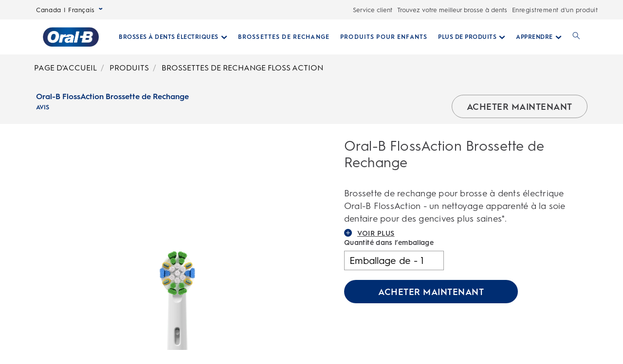

--- FILE ---
content_type: application/x-javascript
request_url: https://www.oralb.ca/fr-ca/_next/static/chunks/pages/_app-33c900aa9ccfb688.js
body_size: 46017
content:
(self.webpackChunk_N_E=self.webpackChunk_N_E||[]).push([[2888,490],{21926:function(t,n,r){r(82526),r(72443),r(41817),r(92401),r(8722),r(32165),r(69007),r(16066),r(83510),r(41840),r(6982),r(32159),r(96649),r(39341),r(60543),r(19601),r(78011),r(69070),r(33321),r(69720),r(43371),r(38559),r(38880),r(49337),r(36210),r(30489),r(43304),r(41825),r(98410),r(72200),r(47941),r(57227),r(60514),r(68304),r(26833),r(41539),r(59595),r(35500),r(94869),r(33952),r(24812),r(68309),r(4855),r(35837),r(91038),r(79753),r(26572),r(92222),r(50545),r(26541),r(43290),r(57327),r(69826),r(34553),r(84944),r(86535),r(89554),r(26699),r(82772),r(69600),r(94986),r(21249),r(85827),r(96644),r(65069),r(47042),r(5212),r(2707),r(40561),r(38706),r(33792),r(99244),r(66992),r(94953),r(38992),r(79841),r(27852),r(32023),r(4723),r(76373),r(66528),r(83112),r(82481),r(15306),r(64765),r(23123),r(23157),r(73210),r(55674),r(48702),r(78783),r(15218),r(74475),r(57929),r(50915),r(29253),r(42125),r(78830),r(58734),r(29254),r(37268),r(7397),r(60086),r(80623),r(24603),r(74916),r(92087),r(88386),r(77601),r(39714),r(91058),r(54678),r(9653),r(93299),r(35192),r(33161),r(44048),r(78285),r(44363),r(55994),r(61874),r(9494),r(56977),r(55147),r(99752),r(82376),r(73181),r(23484),r(2388),r(88621),r(60403),r(84755),r(25438),r(90332),r(40658),r(40197),r(44914),r(52420),r(60160),r(60970),r(10408),r(73689),r(3843),r(5735),r(35268),r(83710),r(96078),r(38862),r(73706),r(88674),r(17922),r(17727),r(51532),r(70189),r(4129),r(38478),r(18264),r(76938),r(39575),r(16716),r(87145),r(82472),r(49743),r(35109),r(8255),r(65125),r(29135),r(44197),r(76495),r(98145),r(95206),r(92990),r(18927),r(33105),r(35035),r(74345),r(7174),r(32846),r(44731),r(77209),r(96319),r(58867),r(37789),r(33739),r(29368),r(14483),r(12056),r(3462),r(30678),r(27462),r(33824),r(55021),r(12974),r(15016),r(36535),r(12419),r(69596),r(52586),r(74819),r(95683),r(39361),r(51037),r(5898),r(67556),r(14361),r(83593),r(39532);var e=r(40857);t.exports=e},13099:function(t){t.exports=function(t){if("function"!=typeof t)throw TypeError(String(t)+" is not a function");return t}},96077:function(t,n,r){var e=r(70111);t.exports=function(t){if(!e(t)&&null!==t)throw TypeError("Can't set "+String(t)+" as a prototype");return t}},51223:function(t,n,r){var e=r(5112),o=r(70030),i=r(3070),u=e("unscopables"),c=Array.prototype;void 0==c[u]&&i.f(c,u,{configurable:!0,value:o(null)}),t.exports=function(t){c[u][t]=!0}},31530:function(t,n,r){"use strict";var e=r(28710).charAt;t.exports=function(t,n,r){return n+(r?e(t,n).length:1)}},25787:function(t){t.exports=function(t,n,r){if(!(t instanceof n))throw TypeError("Incorrect "+(r?r+" ":"")+"invocation");return t}},19670:function(t,n,r){var e=r(70111);t.exports=function(t){if(!e(t))throw TypeError(String(t)+" is not an object");return t}},24019:function(t){t.exports="undefined"!=typeof ArrayBuffer&&"undefined"!=typeof DataView},90260:function(t,n,r){"use strict";var e,o=r(24019),i=r(19781),u=r(17854),c=r(70111),a=r(86656),f=r(70648),s=r(68880),l=r(31320),h=r(3070).f,p=r(79518),v=r(27674),d=r(5112),g=r(69711),y=u.Int8Array,m=y&&y.prototype,b=u.Uint8ClampedArray,x=b&&b.prototype,w=y&&p(y),S=m&&p(m),E=Object.prototype,A=E.isPrototypeOf,O=d("toStringTag"),T=g("TYPED_ARRAY_TAG"),j=o&&!!v&&"Opera"!==f(u.opera),R=!1,_={Int8Array:1,Uint8Array:1,Uint8ClampedArray:1,Int16Array:2,Uint16Array:2,Int32Array:4,Uint32Array:4,Float32Array:4,Float64Array:8},I=function(t){return c(t)&&a(_,f(t))};for(e in _)u[e]||(j=!1);if((!j||"function"!=typeof w||w===Function.prototype)&&(w=function(){throw TypeError("Incorrect invocation")},j))for(e in _)u[e]&&v(u[e],w);if((!j||!S||S===E)&&(S=w.prototype,j))for(e in _)u[e]&&v(u[e].prototype,S);if(j&&p(x)!==S&&v(x,S),i&&!a(S,O))for(e in R=!0,h(S,O,{get:function(){return c(this)?this[T]:void 0}}),_)u[e]&&s(u[e],T,e);t.exports={NATIVE_ARRAY_BUFFER_VIEWS:j,TYPED_ARRAY_TAG:R&&T,aTypedArray:function(t){if(I(t))return t;throw TypeError("Target is not a typed array")},aTypedArrayConstructor:function(t){if(v){if(A.call(w,t))return t}else for(var n in _)if(a(_,e)){var r=u[n];if(r&&(t===r||A.call(r,t)))return t}throw TypeError("Target is not a typed array constructor")},exportTypedArrayMethod:function(t,n,r){if(i){if(r)for(var e in _){var o=u[e];o&&a(o.prototype,t)&&delete o.prototype[t]}(!S[t]||r)&&l(S,t,r?n:j&&m[t]||n)}},exportTypedArrayStaticMethod:function(t,n,r){var e,o;if(i){if(v){if(r)for(e in _)(o=u[e])&&a(o,t)&&delete o[t];if(w[t]&&!r)return;try{return l(w,t,r?n:j&&y[t]||n)}catch(t){}}for(e in _)(o=u[e])&&(!o[t]||r)&&l(o,t,n)}},isView:function(t){var n=f(t);return"DataView"===n||a(_,n)},isTypedArray:I,TypedArray:w,TypedArrayPrototype:S}},13331:function(t,n,r){"use strict";var e=r(17854),o=r(19781),i=r(24019),u=r(68880),c=r(12248),a=r(47293),f=r(25787),s=r(99958),l=r(17466),h=r(57067),p=r(11179),v=r(79518),d=r(27674),g=r(8006).f,y=r(3070).f,m=r(21285),b=r(58003),x=r(29909),w=x.get,S=x.set,E="ArrayBuffer",A="DataView",O="prototype",T="Wrong index",j=e[E],R=j,_=e[A],I=_&&_[O],M=Object.prototype,P=e.RangeError,L=p.pack,k=p.unpack,N=function(t){return[255&t]},F=function(t){return[255&t,t>>8&255]},C=function(t){return[255&t,t>>8&255,t>>16&255,t>>24&255]},U=function(t){return t[3]<<24|t[2]<<16|t[1]<<8|t[0]},D=function(t){return L(t,23,4)},B=function(t){return L(t,52,8)},z=function(t,n){y(t[O],n,{get:function(){return w(this)[n]}})},q=function(t,n,r,e){var o=h(r),i=w(t);if(o+n>i.byteLength)throw P(T);var u=w(i.buffer).bytes,c=o+i.byteOffset,a=u.slice(c,c+n);return e?a:a.reverse()},G=function(t,n,r,e,o,i){var u=h(r),c=w(t);if(u+n>c.byteLength)throw P(T);for(var a=w(c.buffer).bytes,f=u+c.byteOffset,s=e(+o),l=0;l<n;l++)a[f+l]=s[i?l:n-l-1]};if(i){if(!a(function(){j(1)})||!a(function(){new j(-1)})||a(function(){return new j,new j(1.5),new j(NaN),j.name!=E})){for(var W,V=(R=function(t){return f(this,R),new j(h(t))})[O]=j[O],Y=g(j),$=0;Y.length>$;)(W=Y[$++])in R||u(R,W,j[W]);V.constructor=R}d&&v(I)!==M&&d(I,M);var X=new _(new R(2)),J=I.setInt8;X.setInt8(0,2147483648),X.setInt8(1,2147483649),(X.getInt8(0)||!X.getInt8(1))&&c(I,{setInt8:function(t,n){J.call(this,t,n<<24>>24)},setUint8:function(t,n){J.call(this,t,n<<24>>24)}},{unsafe:!0})}else R=function(t){f(this,R,E);var n=h(t);S(this,{bytes:m.call(Array(n),0),byteLength:n}),o||(this.byteLength=n)},_=function(t,n,r){f(this,_,A),f(t,R,A);var e=w(t).byteLength,i=s(n);if(i<0||i>e)throw P("Wrong offset");if(r=void 0===r?e-i:l(r),i+r>e)throw P("Wrong length");S(this,{buffer:t,byteLength:r,byteOffset:i}),o||(this.buffer=t,this.byteLength=r,this.byteOffset=i)},o&&(z(R,"byteLength"),z(_,"buffer"),z(_,"byteLength"),z(_,"byteOffset")),c(_[O],{getInt8:function(t){return q(this,1,t)[0]<<24>>24},getUint8:function(t){return q(this,1,t)[0]},getInt16:function(t){var n=q(this,2,t,arguments.length>1?arguments[1]:void 0);return(n[1]<<8|n[0])<<16>>16},getUint16:function(t){var n=q(this,2,t,arguments.length>1?arguments[1]:void 0);return n[1]<<8|n[0]},getInt32:function(t){return U(q(this,4,t,arguments.length>1?arguments[1]:void 0))},getUint32:function(t){return U(q(this,4,t,arguments.length>1?arguments[1]:void 0))>>>0},getFloat32:function(t){return k(q(this,4,t,arguments.length>1?arguments[1]:void 0),23)},getFloat64:function(t){return k(q(this,8,t,arguments.length>1?arguments[1]:void 0),52)},setInt8:function(t,n){G(this,1,t,N,n)},setUint8:function(t,n){G(this,1,t,N,n)},setInt16:function(t,n){G(this,2,t,F,n,arguments.length>2?arguments[2]:void 0)},setUint16:function(t,n){G(this,2,t,F,n,arguments.length>2?arguments[2]:void 0)},setInt32:function(t,n){G(this,4,t,C,n,arguments.length>2?arguments[2]:void 0)},setUint32:function(t,n){G(this,4,t,C,n,arguments.length>2?arguments[2]:void 0)},setFloat32:function(t,n){G(this,4,t,D,n,arguments.length>2?arguments[2]:void 0)},setFloat64:function(t,n){G(this,8,t,B,n,arguments.length>2?arguments[2]:void 0)}});b(R,E),b(_,A),t.exports={ArrayBuffer:R,DataView:_}},1048:function(t,n,r){"use strict";var e=r(47908),o=r(51400),i=r(17466),u=Math.min;t.exports=[].copyWithin||function(t,n){var r=e(this),c=i(r.length),a=o(t,c),f=o(n,c),s=arguments.length>2?arguments[2]:void 0,l=u((void 0===s?c:o(s,c))-f,c-a),h=1;for(f<a&&a<f+l&&(h=-1,f+=l-1,a+=l-1);l-- >0;)f in r?r[a]=r[f]:delete r[a],a+=h,f+=h;return r}},21285:function(t,n,r){"use strict";var e=r(47908),o=r(51400),i=r(17466);t.exports=function(t){for(var n=e(this),r=i(n.length),u=arguments.length,c=o(u>1?arguments[1]:void 0,r),a=u>2?arguments[2]:void 0,f=void 0===a?r:o(a,r);f>c;)n[c++]=t;return n}},18533:function(t,n,r){"use strict";var e=r(42092).forEach,o=r(9341),i=r(29207),u=o("forEach"),c=i("forEach");t.exports=u&&c?[].forEach:function(t){return e(this,t,arguments.length>1?arguments[1]:void 0)}},48457:function(t,n,r){"use strict";var e=r(49974),o=r(47908),i=r(53411),u=r(97659),c=r(17466),a=r(86135),f=r(71246);t.exports=function(t){var n,r,s,l,h,p,v=o(t),d="function"==typeof this?this:Array,g=arguments.length,y=g>1?arguments[1]:void 0,m=void 0!==y,b=f(v),x=0;if(m&&(y=e(y,g>2?arguments[2]:void 0,2)),void 0==b||d==Array&&u(b))for(r=new d(n=c(v.length));n>x;x++)p=m?y(v[x],x):v[x],a(r,x,p);else for(h=(l=b.call(v)).next,r=new d;!(s=h.call(l)).done;x++)p=m?i(l,y,[s.value,x],!0):s.value,a(r,x,p);return r.length=x,r}},41318:function(t,n,r){var e=r(45656),o=r(17466),i=r(51400),u=function(t){return function(n,r,u){var c,a=e(n),f=o(a.length),s=i(u,f);if(t&&r!=r){for(;f>s;)if((c=a[s++])!=c)return!0}else for(;f>s;s++)if((t||s in a)&&a[s]===r)return t||s||0;return!t&&-1}};t.exports={includes:u(!0),indexOf:u(!1)}},42092:function(t,n,r){var e=r(49974),o=r(68361),i=r(47908),u=r(17466),c=r(65417),a=[].push,f=function(t){var n=1==t,r=2==t,f=3==t,s=4==t,l=6==t,h=5==t||l;return function(p,v,d,g){for(var y,m,b=i(p),x=o(b),w=e(v,d,3),S=u(x.length),E=0,A=g||c,O=n?A(p,S):r?A(p,0):void 0;S>E;E++)if((h||E in x)&&(m=w(y=x[E],E,b),t)){if(n)O[E]=m;else if(m)switch(t){case 3:return!0;case 5:return y;case 6:return E;case 2:a.call(O,y)}else if(s)return!1}return l?-1:f||s?s:O}};t.exports={forEach:f(0),map:f(1),filter:f(2),some:f(3),every:f(4),find:f(5),findIndex:f(6)}},86583:function(t,n,r){"use strict";var e=r(45656),o=r(99958),i=r(17466),u=r(9341),c=r(29207),a=Math.min,f=[].lastIndexOf,s=!!f&&1/[1].lastIndexOf(1,-0)<0,l=u("lastIndexOf"),h=c("indexOf",{ACCESSORS:!0,1:0});t.exports=!s&&l&&h?f:function(t){if(s)return f.apply(this,arguments)||0;var n=e(this),r=i(n.length),u=r-1;for(arguments.length>1&&(u=a(u,o(arguments[1]))),u<0&&(u=r+u);u>=0;u--)if(u in n&&n[u]===t)return u||0;return -1}},81194:function(t,n,r){var e=r(47293),o=r(5112),i=r(7392),u=o("species");t.exports=function(t){return i>=51||!e(function(){var n=[];return(n.constructor={})[u]=function(){return{foo:1}},1!==n[t](Boolean).foo})}},9341:function(t,n,r){"use strict";var e=r(47293);t.exports=function(t,n){var r=[][t];return!!r&&e(function(){r.call(null,n||function(){throw 1},1)})}},29207:function(t,n,r){var e=r(19781),o=r(47293),i=r(86656),u=Object.defineProperty,c={},a=function(t){throw t};t.exports=function(t,n){if(i(c,t))return c[t];n||(n={});var r=[][t],f=!!i(n,"ACCESSORS")&&n.ACCESSORS,s=i(n,0)?n[0]:a,l=i(n,1)?n[1]:void 0;return c[t]=!!r&&!o(function(){if(f&&!e)return!0;var t={length:-1};f?u(t,1,{enumerable:!0,get:a}):t[1]=1,r.call(t,s,l)})}},53671:function(t,n,r){var e=r(13099),o=r(47908),i=r(68361),u=r(17466),c=function(t){return function(n,r,c,a){e(r);var f=o(n),s=i(f),l=u(f.length),h=t?l-1:0,p=t?-1:1;if(c<2)for(;;){if(h in s){a=s[h],h+=p;break}if(h+=p,t?h<0:l<=h)throw TypeError("Reduce of empty array with no initial value")}for(;t?h>=0:l>h;h+=p)h in s&&(a=r(a,s[h],h,f));return a}};t.exports={left:c(!1),right:c(!0)}},65417:function(t,n,r){var e=r(70111),o=r(43157),i=r(5112)("species");t.exports=function(t,n){var r;return o(t)&&("function"==typeof(r=t.constructor)&&(r===Array||o(r.prototype))?r=void 0:e(r)&&null===(r=r[i])&&(r=void 0)),new(void 0===r?Array:r)(0===n?0:n)}},53411:function(t,n,r){var e=r(19670);t.exports=function(t,n,r,o){try{return o?n(e(r)[0],r[1]):n(r)}catch(n){var i=t.return;throw void 0!==i&&e(i.call(t)),n}}},17072:function(t,n,r){var e=r(5112)("iterator"),o=!1;try{var i=0,u={next:function(){return{done:!!i++}},return:function(){o=!0}};u[e]=function(){return this},Array.from(u,function(){throw 2})}catch(t){}t.exports=function(t,n){if(!n&&!o)return!1;var r=!1;try{var i={};i[e]=function(){return{next:function(){return{done:r=!0}}}},t(i)}catch(t){}return r}},84326:function(t){var n={}.toString;t.exports=function(t){return n.call(t).slice(8,-1)}},70648:function(t,n,r){var e=r(51694),o=r(84326),i=r(5112)("toStringTag"),u="Arguments"==o(function(){return arguments}()),c=function(t,n){try{return t[n]}catch(t){}};t.exports=e?o:function(t){var n,r,e;return void 0===t?"Undefined":null===t?"Null":"string"==typeof(r=c(n=Object(t),i))?r:u?o(n):"Object"==(e=o(n))&&"function"==typeof n.callee?"Arguments":e}},95631:function(t,n,r){"use strict";var e=r(3070).f,o=r(70030),i=r(12248),u=r(49974),c=r(25787),a=r(20408),f=r(70654),s=r(96340),l=r(19781),h=r(62423).fastKey,p=r(29909),v=p.set,d=p.getterFor;t.exports={getConstructor:function(t,n,r,f){var s=t(function(t,e){c(t,s,n),v(t,{type:n,index:o(null),first:void 0,last:void 0,size:0}),l||(t.size=0),void 0!=e&&a(e,t[f],t,r)}),p=d(n),g=function(t,n,r){var e,o,i=p(t),u=y(t,n);return u?u.value=r:(i.last=u={index:o=h(n,!0),key:n,value:r,previous:e=i.last,next:void 0,removed:!1},i.first||(i.first=u),e&&(e.next=u),l?i.size++:t.size++,"F"!==o&&(i.index[o]=u)),t},y=function(t,n){var r,e=p(t),o=h(n);if("F"!==o)return e.index[o];for(r=e.first;r;r=r.next)if(r.key==n)return r};return i(s.prototype,{clear:function(){for(var t=p(this),n=t.index,r=t.first;r;)r.removed=!0,r.previous&&(r.previous=r.previous.next=void 0),delete n[r.index],r=r.next;t.first=t.last=void 0,l?t.size=0:this.size=0},delete:function(t){var n=p(this),r=y(this,t);if(r){var e=r.next,o=r.previous;delete n.index[r.index],r.removed=!0,o&&(o.next=e),e&&(e.previous=o),n.first==r&&(n.first=e),n.last==r&&(n.last=o),l?n.size--:this.size--}return!!r},forEach:function(t){for(var n,r=p(this),e=u(t,arguments.length>1?arguments[1]:void 0,3);n=n?n.next:r.first;)for(e(n.value,n.key,this);n&&n.removed;)n=n.previous},has:function(t){return!!y(this,t)}}),i(s.prototype,r?{get:function(t){var n=y(this,t);return n&&n.value},set:function(t,n){return g(this,0===t?0:t,n)}}:{add:function(t){return g(this,t=0===t?0:t,t)}}),l&&e(s.prototype,"size",{get:function(){return p(this).size}}),s},setStrong:function(t,n,r){var e=n+" Iterator",o=d(n),i=d(e);f(t,n,function(t,n){v(this,{type:e,target:t,state:o(t),kind:n,last:void 0})},function(){for(var t=i(this),n=t.kind,r=t.last;r&&r.removed;)r=r.previous;return t.target&&(t.last=r=r?r.next:t.state.first)?"keys"==n?{value:r.key,done:!1}:"values"==n?{value:r.value,done:!1}:{value:[r.key,r.value],done:!1}:(t.target=void 0,{value:void 0,done:!0})},r?"entries":"values",!r,!0),s(n)}}},29320:function(t,n,r){"use strict";var e=r(12248),o=r(62423).getWeakData,i=r(19670),u=r(70111),c=r(25787),a=r(20408),f=r(42092),s=r(86656),l=r(29909),h=l.set,p=l.getterFor,v=f.find,d=f.findIndex,g=0,y=function(t){return t.frozen||(t.frozen=new m)},m=function(){this.entries=[]},b=function(t,n){return v(t.entries,function(t){return t[0]===n})};m.prototype={get:function(t){var n=b(this,t);if(n)return n[1]},has:function(t){return!!b(this,t)},set:function(t,n){var r=b(this,t);r?r[1]=n:this.entries.push([t,n])},delete:function(t){var n=d(this.entries,function(n){return n[0]===t});return~n&&this.entries.splice(n,1),!!~n}},t.exports={getConstructor:function(t,n,r,f){var l=t(function(t,e){c(t,l,n),h(t,{type:n,id:g++,frozen:void 0}),void 0!=e&&a(e,t[f],t,r)}),v=p(n),d=function(t,n,r){var e=v(t),u=o(i(n),!0);return!0===u?y(e).set(n,r):u[e.id]=r,t};return e(l.prototype,{delete:function(t){var n=v(this);if(!u(t))return!1;var r=o(t);return!0===r?y(n).delete(t):r&&s(r,n.id)&&delete r[n.id]},has:function(t){var n=v(this);if(!u(t))return!1;var r=o(t);return!0===r?y(n).has(t):r&&s(r,n.id)}}),e(l.prototype,r?{get:function(t){var n=v(this);if(u(t)){var r=o(t);return!0===r?y(n).get(t):r?r[n.id]:void 0}},set:function(t,n){return d(this,t,n)}}:{add:function(t){return d(this,t,!0)}}),l}}},77710:function(t,n,r){"use strict";var e=r(82109),o=r(17854),i=r(54705),u=r(31320),c=r(62423),a=r(20408),f=r(25787),s=r(70111),l=r(47293),h=r(17072),p=r(58003),v=r(79587);t.exports=function(t,n,r){var d=-1!==t.indexOf("Map"),g=-1!==t.indexOf("Weak"),y=d?"set":"add",m=o[t],b=m&&m.prototype,x=m,w={},S=function(t){var n=b[t];u(b,t,"add"==t?function(t){return n.call(this,0===t?0:t),this}:"delete"==t?function(t){return(!g||!!s(t))&&n.call(this,0===t?0:t)}:"get"==t?function(t){return g&&!s(t)?void 0:n.call(this,0===t?0:t)}:"has"==t?function(t){return(!g||!!s(t))&&n.call(this,0===t?0:t)}:function(t,r){return n.call(this,0===t?0:t,r),this})};if(i(t,"function"!=typeof m||!(g||b.forEach&&!l(function(){new m().entries().next()}))))x=r.getConstructor(n,t,d,y),c.REQUIRED=!0;else if(i(t,!0)){var E=new x,A=E[y](g?{}:-0,1)!=E,O=l(function(){E.has(1)}),T=h(function(t){new m(t)}),j=!g&&l(function(){for(var t=new m,n=5;n--;)t[y](n,n);return!t.has(-0)});T||((x=n(function(n,r){f(n,x,t);var e=v(new m,n,x);return void 0!=r&&a(r,e[y],e,d),e})).prototype=b,b.constructor=x),(O||j)&&(S("delete"),S("has"),d&&S("get")),(j||A)&&S(y),g&&b.clear&&delete b.clear}return w[t]=x,e({global:!0,forced:x!=m},w),p(x,t),g||r.setStrong(x,t,d),x}},99920:function(t,n,r){var e=r(86656),o=r(53887),i=r(31236),u=r(3070);t.exports=function(t,n){for(var r=o(n),c=u.f,a=i.f,f=0;f<r.length;f++){var s=r[f];e(t,s)||c(t,s,a(n,s))}}},84964:function(t,n,r){var e=r(5112)("match");t.exports=function(t){var n=/./;try{"/./"[t](n)}catch(r){try{return n[e]=!1,"/./"[t](n)}catch(t){}}return!1}},49920:function(t,n,r){var e=r(47293);t.exports=!e(function(){function t(){}return t.prototype.constructor=null,Object.getPrototypeOf(new t)!==t.prototype})},14230:function(t,n,r){var e=r(84488),o=/"/g;t.exports=function(t,n,r,i){var u=String(e(t)),c="<"+n;return""!==r&&(c+=" "+r+'="'+String(i).replace(o,"&quot;")+'"'),c+">"+u+"</"+n+">"}},24994:function(t,n,r){"use strict";var e=r(13383).IteratorPrototype,o=r(70030),i=r(79114),u=r(58003),c=r(97497),a=function(){return this};t.exports=function(t,n,r){var f=n+" Iterator";return t.prototype=o(e,{next:i(1,r)}),u(t,f,!1,!0),c[f]=a,t}},68880:function(t,n,r){var e=r(19781),o=r(3070),i=r(79114);t.exports=e?function(t,n,r){return o.f(t,n,i(1,r))}:function(t,n,r){return t[n]=r,t}},79114:function(t){t.exports=function(t,n){return{enumerable:!(1&t),configurable:!(2&t),writable:!(4&t),value:n}}},86135:function(t,n,r){"use strict";var e=r(57593),o=r(3070),i=r(79114);t.exports=function(t,n,r){var u=e(n);u in t?o.f(t,u,i(0,r)):t[u]=r}},85573:function(t,n,r){"use strict";var e=r(47293),o=r(76650).start,i=Math.abs,u=Date.prototype,c=u.getTime,a=u.toISOString;t.exports=e(function(){return"0385-07-25T07:06:39.999Z"!=a.call(new Date(-5e13-1))})||!e(function(){a.call(new Date(NaN))})?function(){if(!isFinite(c.call(this)))throw RangeError("Invalid time value");var t=this.getUTCFullYear(),n=this.getUTCMilliseconds(),r=t<0?"-":t>9999?"+":"";return r+o(i(t),r?6:4,0)+"-"+o(this.getUTCMonth()+1,2,0)+"-"+o(this.getUTCDate(),2,0)+"T"+o(this.getUTCHours(),2,0)+":"+o(this.getUTCMinutes(),2,0)+":"+o(this.getUTCSeconds(),2,0)+"."+o(n,3,0)+"Z"}:a},38709:function(t,n,r){"use strict";var e=r(19670),o=r(57593);t.exports=function(t){if("string"!==t&&"number"!==t&&"default"!==t)throw TypeError("Incorrect hint");return o(e(this),"number"!==t)}},70654:function(t,n,r){"use strict";var e=r(82109),o=r(24994),i=r(79518),u=r(27674),c=r(58003),a=r(68880),f=r(31320),s=r(5112),l=r(31913),h=r(97497),p=r(13383),v=p.IteratorPrototype,d=p.BUGGY_SAFARI_ITERATORS,g=s("iterator"),y="keys",m="values",b="entries",x=function(){return this};t.exports=function(t,n,r,s,p,w,S){o(r,n,s);var E,A,O,T=function(t){if(t===p&&M)return M;if(!d&&t in _)return _[t];switch(t){case y:case m:case b:return function(){return new r(this,t)}}return function(){return new r(this)}},j=n+" Iterator",R=!1,_=t.prototype,I=_[g]||_["@@iterator"]||p&&_[p],M=!d&&I||T(p),P="Array"==n&&_.entries||I;if(P&&(E=i(P.call(new t)),v!==Object.prototype&&E.next&&(l||i(E)===v||(u?u(E,v):"function"!=typeof E[g]&&a(E,g,x)),c(E,j,!0,!0),l&&(h[j]=x))),p==m&&I&&I.name!==m&&(R=!0,M=function(){return I.call(this)}),(!l||S)&&_[g]!==M&&a(_,g,M),h[n]=M,p){if(A={values:T(m),keys:w?M:T(y),entries:T(b)},S)for(O in A)!d&&!R&&O in _||f(_,O,A[O]);else e({target:n,proto:!0,forced:d||R},A)}return A}},97235:function(t,n,r){var e=r(40857),o=r(86656),i=r(6061),u=r(3070).f;t.exports=function(t){var n=e.Symbol||(e.Symbol={});o(n,t)||u(n,t,{value:i.f(t)})}},19781:function(t,n,r){var e=r(47293);t.exports=!e(function(){return 7!=Object.defineProperty({},1,{get:function(){return 7}})[1]})},80317:function(t,n,r){var e=r(17854),o=r(70111),i=e.document,u=o(i)&&o(i.createElement);t.exports=function(t){return u?i.createElement(t):{}}},48324:function(t){t.exports={CSSRuleList:0,CSSStyleDeclaration:0,CSSValueList:0,ClientRectList:0,DOMRectList:0,DOMStringList:0,DOMTokenList:1,DataTransferItemList:0,FileList:0,HTMLAllCollection:0,HTMLCollection:0,HTMLFormElement:0,HTMLSelectElement:0,MediaList:0,MimeTypeArray:0,NamedNodeMap:0,NodeList:1,PaintRequestList:0,Plugin:0,PluginArray:0,SVGLengthList:0,SVGNumberList:0,SVGPathSegList:0,SVGPointList:0,SVGStringList:0,SVGTransformList:0,SourceBufferList:0,StyleSheetList:0,TextTrackCueList:0,TextTrackList:0,TouchList:0}},6833:function(t,n,r){var e=r(88113);t.exports=/(iphone|ipod|ipad).*applewebkit/i.test(e)},88113:function(t,n,r){var e=r(35005);t.exports=e("navigator","userAgent")||""},7392:function(t,n,r){var e,o,i=r(17854),u=r(88113),c=i.process,a=c&&c.versions,f=a&&a.v8;f?o=(e=f.split("."))[0]+e[1]:u&&(!(e=u.match(/Edge\/(\d+)/))||e[1]>=74)&&(e=u.match(/Chrome\/(\d+)/))&&(o=e[1]),t.exports=o&&+o},80748:function(t){t.exports=["constructor","hasOwnProperty","isPrototypeOf","propertyIsEnumerable","toLocaleString","toString","valueOf"]},82109:function(t,n,r){var e=r(17854),o=r(31236).f,i=r(68880),u=r(31320),c=r(83505),a=r(99920),f=r(54705);t.exports=function(t,n){var r,s,l,h,p,v=t.target,d=t.global,g=t.stat;if(r=d?e:g?e[v]||c(v,{}):(e[v]||{}).prototype)for(s in n){if(h=n[s],l=t.noTargetGet?(p=o(r,s))&&p.value:r[s],!f(d?s:v+(g?".":"#")+s,t.forced)&&void 0!==l){if(typeof h==typeof l)continue;a(h,l)}(t.sham||l&&l.sham)&&i(h,"sham",!0),u(r,s,h,t)}}},47293:function(t){t.exports=function(t){try{return!!t()}catch(t){return!0}}},27007:function(t,n,r){"use strict";r(74916);var e=r(31320),o=r(47293),i=r(5112),u=r(22261),c=r(68880),a=i("species"),f=!o(function(){var t=/./;return t.exec=function(){var t=[];return t.groups={a:"7"},t},"7"!=="".replace(t,"$<a>")}),s="$0"==="a".replace(/./,"$0"),l=i("replace"),h=!!/./[l]&&""===/./[l]("a","$0"),p=!o(function(){var t=/(?:)/,n=t.exec;t.exec=function(){return n.apply(this,arguments)};var r="ab".split(t);return 2!==r.length||"a"!==r[0]||"b"!==r[1]});t.exports=function(t,n,r,l){var v=i(t),d=!o(function(){var n={};return n[v]=function(){return 7},7!=""[t](n)}),g=d&&!o(function(){var n=!1,r=/a/;return"split"===t&&((r={}).constructor={},r.constructor[a]=function(){return r},r.flags="",r[v]=/./[v]),r.exec=function(){return n=!0,null},r[v](""),!n});if(!d||!g||"replace"===t&&!(f&&s&&!h)||"split"===t&&!p){var y=/./[v],m=r(v,""[t],function(t,n,r,e,o){return n.exec===u?d&&!o?{done:!0,value:y.call(n,r,e)}:{done:!0,value:t.call(r,n,e)}:{done:!1}},{REPLACE_KEEPS_$0:s,REGEXP_REPLACE_SUBSTITUTES_UNDEFINED_CAPTURE:h}),b=m[0],x=m[1];e(String.prototype,t,b),e(RegExp.prototype,v,2==n?function(t,n){return x.call(t,this,n)}:function(t){return x.call(t,this)})}l&&c(RegExp.prototype[v],"sham",!0)}},6790:function(t,n,r){"use strict";var e=r(43157),o=r(17466),i=r(49974),u=function(t,n,r,c,a,f,s,l){for(var h,p=a,v=0,d=!!s&&i(s,l,3);v<c;){if(v in r){if(h=d?d(r[v],v,n):r[v],f>0&&e(h))p=u(t,n,h,o(h.length),p,f-1)-1;else{if(p>=9007199254740991)throw TypeError("Exceed the acceptable array length");t[p]=h}p++}v++}return p};t.exports=u},76677:function(t,n,r){var e=r(47293);t.exports=!e(function(){return Object.isExtensible(Object.preventExtensions({}))})},49974:function(t,n,r){var e=r(13099);t.exports=function(t,n,r){if(e(t),void 0===n)return t;switch(r){case 0:return function(){return t.call(n)};case 1:return function(r){return t.call(n,r)};case 2:return function(r,e){return t.call(n,r,e)};case 3:return function(r,e,o){return t.call(n,r,e,o)}}return function(){return t.apply(n,arguments)}}},27065:function(t,n,r){"use strict";var e=r(13099),o=r(70111),i=[].slice,u={},c=function(t,n,r){if(!(n in u)){for(var e=[],o=0;o<n;o++)e[o]="a["+o+"]";u[n]=Function("C,a","return new C("+e.join(",")+")")}return u[n](t,r)};t.exports=Function.bind||function(t){var n=e(this),r=i.call(arguments,1),u=function(){var e=r.concat(i.call(arguments));return this instanceof u?c(n,e.length,e):n.apply(t,e)};return o(n.prototype)&&(u.prototype=n.prototype),u}},35005:function(t,n,r){var e=r(40857),o=r(17854),i=function(t){return"function"==typeof t?t:void 0};t.exports=function(t,n){return arguments.length<2?i(e[t])||i(o[t]):e[t]&&e[t][n]||o[t]&&o[t][n]}},71246:function(t,n,r){var e=r(70648),o=r(97497),i=r(5112)("iterator");t.exports=function(t){if(void 0!=t)return t[i]||t["@@iterator"]||o[e(t)]}},18554:function(t,n,r){var e=r(19670),o=r(71246);t.exports=function(t){var n=o(t);if("function"!=typeof n)throw TypeError(String(t)+" is not iterable");return e(n.call(t))}},17854:function(t,n,r){var e=function(t){return t&&t.Math==Math&&t};t.exports=e("object"==typeof globalThis&&globalThis)||e("object"==typeof window&&window)||e("object"==typeof self&&self)||e("object"==typeof r.g&&r.g)||Function("return this")()},86656:function(t){var n={}.hasOwnProperty;t.exports=function(t,r){return n.call(t,r)}},3501:function(t){t.exports={}},842:function(t,n,r){var e=r(17854);t.exports=function(t,n){var r=e.console;r&&r.error&&(1==arguments.length?r.error(t):r.error(t,n))}},60490:function(t,n,r){var e=r(35005);t.exports=e("document","documentElement")},64664:function(t,n,r){var e=r(19781),o=r(47293),i=r(80317);t.exports=!e&&!o(function(){return 7!=Object.defineProperty(i("div"),"a",{get:function(){return 7}}).a})},11179:function(t){var n=1/0,r=Math.abs,e=Math.pow,o=Math.floor,i=Math.log,u=Math.LN2;t.exports={pack:function(t,c,a){var f,s,l,h=Array(a),p=8*a-c-1,v=(1<<p)-1,d=v>>1,g=23===c?e(2,-24)-e(2,-77):0,y=t<0||0===t&&1/t<0?1:0,m=0;for((t=r(t))!=t||t===n?(s=t!=t?1:0,f=v):(f=o(i(t)/u),t*(l=e(2,-f))<1&&(f--,l*=2),f+d>=1?t+=g/l:t+=g*e(2,1-d),t*l>=2&&(f++,l/=2),f+d>=v?(s=0,f=v):f+d>=1?(s=(t*l-1)*e(2,c),f+=d):(s=t*e(2,d-1)*e(2,c),f=0));c>=8;h[m++]=255&s,s/=256,c-=8);for(f=f<<c|s,p+=c;p>0;h[m++]=255&f,f/=256,p-=8);return h[--m]|=128*y,h},unpack:function(t,r){var o,i=t.length,u=8*i-r-1,c=(1<<u)-1,a=c>>1,f=u-7,s=i-1,l=t[s--],h=127&l;for(l>>=7;f>0;h=256*h+t[s],s--,f-=8);for(o=h&(1<<-f)-1,h>>=-f,f+=r;f>0;o=256*o+t[s],s--,f-=8);if(0===h)h=1-a;else{if(h===c)return o?NaN:l?-n:n;o+=e(2,r),h-=a}return(l?-1:1)*o*e(2,h-r)}}},68361:function(t,n,r){var e=r(47293),o=r(84326),i="".split;t.exports=e(function(){return!Object("z").propertyIsEnumerable(0)})?function(t){return"String"==o(t)?i.call(t,""):Object(t)}:Object},79587:function(t,n,r){var e=r(70111),o=r(27674);t.exports=function(t,n,r){var i,u;return o&&"function"==typeof(i=n.constructor)&&i!==r&&e(u=i.prototype)&&u!==r.prototype&&o(t,u),t}},42788:function(t,n,r){var e=r(5465),o=Function.toString;"function"!=typeof e.inspectSource&&(e.inspectSource=function(t){return o.call(t)}),t.exports=e.inspectSource},62423:function(t,n,r){var e=r(3501),o=r(70111),i=r(86656),u=r(3070).f,c=r(69711),a=r(76677),f=c("meta"),s=0,l=Object.isExtensible||function(){return!0},h=function(t){u(t,f,{value:{objectID:"O"+ ++s,weakData:{}}})},p=t.exports={REQUIRED:!1,fastKey:function(t,n){if(!o(t))return"symbol"==typeof t?t:("string"==typeof t?"S":"P")+t;if(!i(t,f)){if(!l(t))return"F";if(!n)return"E";h(t)}return t[f].objectID},getWeakData:function(t,n){if(!i(t,f)){if(!l(t))return!0;if(!n)return!1;h(t)}return t[f].weakData},onFreeze:function(t){return a&&p.REQUIRED&&l(t)&&!i(t,f)&&h(t),t}};e[f]=!0},29909:function(t,n,r){var e,o,i,u=r(68536),c=r(17854),a=r(70111),f=r(68880),s=r(86656),l=r(6200),h=r(3501),p=c.WeakMap;if(u){var v=new p,d=v.get,g=v.has,y=v.set;e=function(t,n){return y.call(v,t,n),n},o=function(t){return d.call(v,t)||{}},i=function(t){return g.call(v,t)}}else{var m=l("state");h[m]=!0,e=function(t,n){return f(t,m,n),n},o=function(t){return s(t,m)?t[m]:{}},i=function(t){return s(t,m)}}t.exports={set:e,get:o,has:i,enforce:function(t){return i(t)?o(t):e(t,{})},getterFor:function(t){return function(n){var r;if(!a(n)||(r=o(n)).type!==t)throw TypeError("Incompatible receiver, "+t+" required");return r}}}},97659:function(t,n,r){var e=r(5112),o=r(97497),i=e("iterator"),u=Array.prototype;t.exports=function(t){return void 0!==t&&(o.Array===t||u[i]===t)}},43157:function(t,n,r){var e=r(84326);t.exports=Array.isArray||function(t){return"Array"==e(t)}},54705:function(t,n,r){var e=r(47293),o=/#|\.prototype\./,i=function(t,n){var r=c[u(t)];return r==f||r!=a&&("function"==typeof n?e(n):!!n)},u=i.normalize=function(t){return String(t).replace(o,".").toLowerCase()},c=i.data={},a=i.NATIVE="N",f=i.POLYFILL="P";t.exports=i},18730:function(t,n,r){var e=r(70111),o=Math.floor;t.exports=function(t){return!e(t)&&isFinite(t)&&o(t)===t}},70111:function(t){t.exports=function(t){return"object"==typeof t?null!==t:"function"==typeof t}},31913:function(t){t.exports=!1},47850:function(t,n,r){var e=r(70111),o=r(84326),i=r(5112)("match");t.exports=function(t){var n;return e(t)&&(void 0!==(n=t[i])?!!n:"RegExp"==o(t))}},20408:function(t,n,r){var e=r(19670),o=r(97659),i=r(17466),u=r(49974),c=r(71246),a=r(53411),f=function(t,n){this.stopped=t,this.result=n};(t.exports=function(t,n,r,s,l){var h,p,v,d,g,y,m,b=u(n,r,s?2:1);if(l)h=t;else{if("function"!=typeof(p=c(t)))throw TypeError("Target is not iterable");if(o(p)){for(v=0,d=i(t.length);d>v;v++)if((g=s?b(e(m=t[v])[0],m[1]):b(t[v]))&&g instanceof f)return g;return new f(!1)}h=p.call(t)}for(y=h.next;!(m=y.call(h)).done;)if("object"==typeof(g=a(h,b,m.value,s))&&g&&g instanceof f)return g;return new f(!1)}).stop=function(t){return new f(!0,t)}},13383:function(t,n,r){"use strict";var e,o,i,u=r(79518),c=r(68880),a=r(86656),f=r(5112),s=r(31913),l=f("iterator"),h=!1;[].keys&&("next"in(i=[].keys())?(o=u(u(i)))!==Object.prototype&&(e=o):h=!0),void 0==e&&(e={}),s||a(e,l)||c(e,l,function(){return this}),t.exports={IteratorPrototype:e,BUGGY_SAFARI_ITERATORS:h}},97497:function(t){t.exports={}},66736:function(t){var n=Math.expm1,r=Math.exp;t.exports=!n||n(10)>22025.465794806718||22025.465794806718>n(10)||-.00000000000000002!=n(-.00000000000000002)?function(t){return 0==(t=+t)?t:t>-.000001&&t<1e-6?t+t*t/2:r(t)-1}:n},26130:function(t,n,r){var e=r(64310),o=Math.abs,i=Math.pow,u=i(2,-52),c=i(2,-23),a=i(2,127)*(2-c),f=i(2,-126);t.exports=Math.fround||function(t){var n,r,i=o(t),s=e(t);return i<f?s*(i/f/c+1/u-1/u)*f*c:(r=(n=(1+c/u)*i)-(n-i))>a||r!=r?1/0*s:s*r}},26513:function(t){var n=Math.log;t.exports=Math.log1p||function(t){return(t=+t)>-.00000001&&t<1e-8?t-t*t/2:n(1+t)}},64310:function(t){t.exports=Math.sign||function(t){return 0==(t=+t)||t!=t?t:t<0?-1:1}},95948:function(t,n,r){var e,o,i,u,c,a,f,s,l=r(17854),h=r(31236).f,p=r(84326),v=r(20261).set,d=r(6833),g=l.MutationObserver||l.WebKitMutationObserver,y=l.process,m=l.Promise,b="process"==p(y),x=h(l,"queueMicrotask"),w=x&&x.value;w||(e=function(){var t,n;for(b&&(t=y.domain)&&t.exit();o;){n=o.fn,o=o.next;try{n()}catch(t){throw o?u():i=void 0,t}}i=void 0,t&&t.enter()},b?u=function(){y.nextTick(e)}:g&&!d?(c=!0,a=document.createTextNode(""),new g(e).observe(a,{characterData:!0}),u=function(){a.data=c=!c}):m&&m.resolve?(s=(f=m.resolve(void 0)).then,u=function(){s.call(f,e)}):u=function(){v.call(l,e)}),t.exports=w||function(t){var n={fn:t,next:void 0};i&&(i.next=n),o||(o=n,u()),i=n}},13366:function(t,n,r){var e=r(17854);t.exports=e.Promise},30133:function(t,n,r){var e=r(47293);t.exports=!!Object.getOwnPropertySymbols&&!e(function(){return!String(Symbol())})},590:function(t,n,r){var e=r(47293),o=r(5112),i=r(31913),u=o("iterator");t.exports=!e(function(){var t=new URL("b?a=1&b=2&c=3","http://a"),n=t.searchParams,r="";return t.pathname="c%20d",n.forEach(function(t,e){n.delete("b"),r+=e+t}),i&&!t.toJSON||!n.sort||"http://a/c%20d?a=1&c=3"!==t.href||"3"!==n.get("c")||"a=1"!==String(new URLSearchParams("?a=1"))||!n[u]||"a"!==new URL("https://a@b").username||"b"!==new URLSearchParams(new URLSearchParams("a=b")).get("a")||"xn--e1aybc"!==new URL("http://тест").host||"#%D0%B1"!==new URL("http://a#б").hash||"a1c3"!==r||"x"!==new URL("http://x",void 0).host})},68536:function(t,n,r){var e=r(17854),o=r(42788),i=e.WeakMap;t.exports="function"==typeof i&&/native code/.test(o(i))},78523:function(t,n,r){"use strict";var e=r(13099),o=function(t){var n,r;this.promise=new t(function(t,e){if(void 0!==n||void 0!==r)throw TypeError("Bad Promise constructor");n=t,r=e}),this.resolve=e(n),this.reject=e(r)};t.exports.f=function(t){return new o(t)}},3929:function(t,n,r){var e=r(47850);t.exports=function(t){if(e(t))throw TypeError("The method doesn't accept regular expressions");return t}},77023:function(t,n,r){var e=r(17854).isFinite;t.exports=Number.isFinite||function(t){return"number"==typeof t&&e(t)}},2814:function(t,n,r){var e=r(17854),o=r(53111).trim,i=r(81361),u=e.parseFloat,c=1/u(i+"-0")!=-1/0;t.exports=c?function(t){var n=o(String(t)),r=u(n);return 0===r&&"-"==n.charAt(0)?-0:r}:u},83009:function(t,n,r){var e=r(17854),o=r(53111).trim,i=r(81361),u=e.parseInt,c=/^[+-]?0[Xx]/,a=8!==u(i+"08")||22!==u(i+"0x16");t.exports=a?function(t,n){var r=o(String(t));return u(r,n>>>0||(c.test(r)?16:10))}:u},21574:function(t,n,r){"use strict";var e=r(19781),o=r(47293),i=r(81956),u=r(25181),c=r(55296),a=r(47908),f=r(68361),s=Object.assign,l=Object.defineProperty;t.exports=!s||o(function(){if(e&&1!==s({b:1},s(l({},"a",{enumerable:!0,get:function(){l(this,"b",{value:3,enumerable:!1})}}),{b:2})).b)return!0;var t={},n={},r=Symbol(),o="abcdefghijklmnopqrst";return t[r]=7,o.split("").forEach(function(t){n[t]=t}),7!=s({},t)[r]||i(s({},n)).join("")!=o})?function(t,n){for(var r=a(t),o=arguments.length,s=1,l=u.f,h=c.f;o>s;)for(var p,v=f(arguments[s++]),d=l?i(v).concat(l(v)):i(v),g=d.length,y=0;g>y;)p=d[y++],(!e||h.call(v,p))&&(r[p]=v[p]);return r}:s},70030:function(t,n,r){var e,o=r(19670),i=r(36048),u=r(80748),c=r(3501),a=r(60490),f=r(80317),s=r(6200),l="prototype",h="script",p=s("IE_PROTO"),v=function(){},d=function(t){return"<"+h+">"+t+"</"+h+">"},g=function(t){t.write(d("")),t.close();var n=t.parentWindow.Object;return t=null,n},y=function(){var t,n=f("iframe");return n.style.display="none",a.appendChild(n),n.src=String("java"+h+":"),(t=n.contentWindow.document).open(),t.write(d("document.F=Object")),t.close(),t.F},m=function(){try{e=document.domain&&new ActiveXObject("htmlfile")}catch(t){}m=e?g(e):y();for(var t=u.length;t--;)delete m[l][u[t]];return m()};c[p]=!0,t.exports=Object.create||function(t,n){var r;return null!==t?(v[l]=o(t),r=new v,v[l]=null,r[p]=t):r=m(),void 0===n?r:i(r,n)}},36048:function(t,n,r){var e=r(19781),o=r(3070),i=r(19670),u=r(81956);t.exports=e?Object.defineProperties:function(t,n){i(t);for(var r,e=u(n),c=e.length,a=0;c>a;)o.f(t,r=e[a++],n[r]);return t}},3070:function(t,n,r){var e=r(19781),o=r(64664),i=r(19670),u=r(57593),c=Object.defineProperty;n.f=e?c:function(t,n,r){if(i(t),n=u(n,!0),i(r),o)try{return c(t,n,r)}catch(t){}if("get"in r||"set"in r)throw TypeError("Accessors not supported");return"value"in r&&(t[n]=r.value),t}},31236:function(t,n,r){var e=r(19781),o=r(55296),i=r(79114),u=r(45656),c=r(57593),a=r(86656),f=r(64664),s=Object.getOwnPropertyDescriptor;n.f=e?s:function(t,n){if(t=u(t),n=c(n,!0),f)try{return s(t,n)}catch(t){}if(a(t,n))return i(!o.f.call(t,n),t[n])}},1156:function(t,n,r){var e=r(45656),o=r(8006).f,i={}.toString,u="object"==typeof window&&window&&Object.getOwnPropertyNames?Object.getOwnPropertyNames(window):[],c=function(t){try{return o(t)}catch(t){return u.slice()}};t.exports.f=function(t){return u&&"[object Window]"==i.call(t)?c(t):o(e(t))}},8006:function(t,n,r){var e=r(16324),o=r(80748).concat("length","prototype");n.f=Object.getOwnPropertyNames||function(t){return e(t,o)}},25181:function(t,n){n.f=Object.getOwnPropertySymbols},79518:function(t,n,r){var e=r(86656),o=r(47908),i=r(6200),u=r(49920),c=i("IE_PROTO"),a=Object.prototype;t.exports=u?Object.getPrototypeOf:function(t){return e(t=o(t),c)?t[c]:"function"==typeof t.constructor&&t instanceof t.constructor?t.constructor.prototype:t instanceof Object?a:null}},16324:function(t,n,r){var e=r(86656),o=r(45656),i=r(41318).indexOf,u=r(3501);t.exports=function(t,n){var r,c=o(t),a=0,f=[];for(r in c)!e(u,r)&&e(c,r)&&f.push(r);for(;n.length>a;)e(c,r=n[a++])&&(~i(f,r)||f.push(r));return f}},81956:function(t,n,r){var e=r(16324),o=r(80748);t.exports=Object.keys||function(t){return e(t,o)}},55296:function(t,n){"use strict";var r={}.propertyIsEnumerable,e=Object.getOwnPropertyDescriptor,o=e&&!r.call({1:2},1);n.f=o?function(t){var n=e(this,t);return!!n&&n.enumerable}:r},69026:function(t,n,r){"use strict";var e=r(31913),o=r(17854),i=r(47293);t.exports=e||!i(function(){var t=Math.random();__defineSetter__.call(null,t,function(){}),delete o[t]})},27674:function(t,n,r){var e=r(19670),o=r(96077);t.exports=Object.setPrototypeOf||("__proto__"in{}?function(){var t,n=!1,r={};try{(t=Object.getOwnPropertyDescriptor(Object.prototype,"__proto__").set).call(r,[]),n=r instanceof Array}catch(t){}return function(r,i){return e(r),o(i),n?t.call(r,i):r.__proto__=i,r}}():void 0)},44699:function(t,n,r){var e=r(19781),o=r(81956),i=r(45656),u=r(55296).f,c=function(t){return function(n){for(var r,c=i(n),a=o(c),f=a.length,s=0,l=[];f>s;)r=a[s++],(!e||u.call(c,r))&&l.push(t?[r,c[r]]:c[r]);return l}};t.exports={entries:c(!0),values:c(!1)}},90288:function(t,n,r){"use strict";var e=r(51694),o=r(70648);t.exports=e?({}).toString:function(){return"[object "+o(this)+"]"}},53887:function(t,n,r){var e=r(35005),o=r(8006),i=r(25181),u=r(19670);t.exports=e("Reflect","ownKeys")||function(t){var n=o.f(u(t)),r=i.f;return r?n.concat(r(t)):n}},40857:function(t,n,r){var e=r(17854);t.exports=e},12534:function(t){t.exports=function(t){try{return{error:!1,value:t()}}catch(t){return{error:!0,value:t}}}},69478:function(t,n,r){var e=r(19670),o=r(70111),i=r(78523);t.exports=function(t,n){if(e(t),o(n)&&n.constructor===t)return n;var r=i.f(t);return(0,r.resolve)(n),r.promise}},12248:function(t,n,r){var e=r(31320);t.exports=function(t,n,r){for(var o in n)e(t,o,n[o],r);return t}},31320:function(t,n,r){var e=r(17854),o=r(68880),i=r(86656),u=r(83505),c=r(42788),a=r(29909),f=a.get,s=a.enforce,l=String(String).split("String");(t.exports=function(t,n,r,c){var a=!!c&&!!c.unsafe,f=!!c&&!!c.enumerable,h=!!c&&!!c.noTargetGet;if("function"==typeof r&&("string"!=typeof n||i(r,"name")||o(r,"name",n),s(r).source=l.join("string"==typeof n?n:"")),t===e){f?t[n]=r:u(n,r);return}a?!h&&t[n]&&(f=!0):delete t[n],f?t[n]=r:o(t,n,r)})(Function.prototype,"toString",function(){return"function"==typeof this&&f(this).source||c(this)})},97651:function(t,n,r){var e=r(84326),o=r(22261);t.exports=function(t,n){var r=t.exec;if("function"==typeof r){var i=r.call(t,n);if("object"!=typeof i)throw TypeError("RegExp exec method returned something other than an Object or null");return i}if("RegExp"!==e(t))throw TypeError("RegExp#exec called on incompatible receiver");return o.call(t,n)}},22261:function(t,n,r){"use strict";var e,o,i=r(67066),u=r(52999),c=RegExp.prototype.exec,a=String.prototype.replace,f=c,s=(e=/a/,o=/b*/g,c.call(e,"a"),c.call(o,"a"),0!==e.lastIndex||0!==o.lastIndex),l=u.UNSUPPORTED_Y||u.BROKEN_CARET,h=void 0!==/()??/.exec("")[1];(s||h||l)&&(f=function(t){var n,r,e,o,u=l&&this.sticky,f=i.call(this),p=this.source,v=0,d=t;return u&&(-1===(f=f.replace("y","")).indexOf("g")&&(f+="g"),d=String(t).slice(this.lastIndex),this.lastIndex>0&&(!this.multiline||this.multiline&&"\n"!==t[this.lastIndex-1])&&(p="(?: "+p+")",d=" "+d,v++),r=RegExp("^(?:"+p+")",f)),h&&(r=RegExp("^"+p+"$(?!\\s)",f)),s&&(n=this.lastIndex),e=c.call(u?r:this,d),u?e?(e.input=e.input.slice(v),e[0]=e[0].slice(v),e.index=this.lastIndex,this.lastIndex+=e[0].length):this.lastIndex=0:s&&e&&(this.lastIndex=this.global?e.index+e[0].length:n),h&&e&&e.length>1&&a.call(e[0],r,function(){for(o=1;o<arguments.length-2;o++)void 0===arguments[o]&&(e[o]=void 0)}),e}),t.exports=f},67066:function(t,n,r){"use strict";var e=r(19670);t.exports=function(){var t=e(this),n="";return t.global&&(n+="g"),t.ignoreCase&&(n+="i"),t.multiline&&(n+="m"),t.dotAll&&(n+="s"),t.unicode&&(n+="u"),t.sticky&&(n+="y"),n}},52999:function(t,n,r){"use strict";var e=r(47293);n.UNSUPPORTED_Y=e(function(){var t=RegExp("a","y");return t.lastIndex=2,null!=t.exec("abcd")}),n.BROKEN_CARET=e(function(){var t=RegExp("^r","gy");return t.lastIndex=2,null!=t.exec("str")})},84488:function(t){t.exports=function(t){if(void 0==t)throw TypeError("Can't call method on "+t);return t}},81150:function(t){t.exports=Object.is||function(t,n){return t===n?0!==t||1/t==1/n:t!=t&&n!=n}},83505:function(t,n,r){var e=r(17854),o=r(68880);t.exports=function(t,n){try{o(e,t,n)}catch(r){e[t]=n}return n}},96340:function(t,n,r){"use strict";var e=r(35005),o=r(3070),i=r(5112),u=r(19781),c=i("species");t.exports=function(t){var n=e(t),r=o.f;u&&n&&!n[c]&&r(n,c,{configurable:!0,get:function(){return this}})}},58003:function(t,n,r){var e=r(3070).f,o=r(86656),i=r(5112)("toStringTag");t.exports=function(t,n,r){t&&!o(t=r?t:t.prototype,i)&&e(t,i,{configurable:!0,value:n})}},6200:function(t,n,r){var e=r(72309),o=r(69711),i=e("keys");t.exports=function(t){return i[t]||(i[t]=o(t))}},5465:function(t,n,r){var e=r(17854),o=r(83505),i="__core-js_shared__",u=e[i]||o(i,{});t.exports=u},72309:function(t,n,r){var e=r(31913),o=r(5465);(t.exports=function(t,n){return o[t]||(o[t]=void 0!==n?n:{})})("versions",[]).push({version:"3.6.5",mode:e?"pure":"global",copyright:"\xa9 2020 Denis Pushkarev (zloirock.ru)"})},36707:function(t,n,r){var e=r(19670),o=r(13099),i=r(5112)("species");t.exports=function(t,n){var r,u=e(t).constructor;return void 0===u||void 0==(r=e(u)[i])?n:o(r)}},43429:function(t,n,r){var e=r(47293);t.exports=function(t){return e(function(){var n=""[t]('"');return n!==n.toLowerCase()||n.split('"').length>3})}},28710:function(t,n,r){var e=r(99958),o=r(84488),i=function(t){return function(n,r){var i,u,c=String(o(n)),a=e(r),f=c.length;return a<0||a>=f?t?"":void 0:(i=c.charCodeAt(a))<55296||i>56319||a+1===f||(u=c.charCodeAt(a+1))<56320||u>57343?t?c.charAt(a):i:t?c.slice(a,a+2):(i-55296<<10)+(u-56320)+65536}};t.exports={codeAt:i(!1),charAt:i(!0)}},54986:function(t,n,r){var e=r(88113);t.exports=/Version\/10\.\d+(\.\d+)?( Mobile\/\w+)? Safari\//.test(e)},76650:function(t,n,r){var e=r(17466),o=r(38415),i=r(84488),u=Math.ceil,c=function(t){return function(n,r,c){var a,f,s=String(i(n)),l=s.length,h=void 0===c?" ":String(c),p=e(r);return p<=l||""==h?s:(a=p-l,(f=o.call(h,u(a/h.length))).length>a&&(f=f.slice(0,a)),t?s+f:f+s)}};t.exports={start:c(!1),end:c(!0)}},33197:function(t){"use strict";var n=/[^\0-\u007E]/,r=/[.\u3002\uFF0E\uFF61]/g,e="Overflow: input needs wider integers to process",o=Math.floor,i=String.fromCharCode,u=function(t){for(var n=[],r=0,e=t.length;r<e;){var o=t.charCodeAt(r++);if(o>=55296&&o<=56319&&r<e){var i=t.charCodeAt(r++);(64512&i)==56320?n.push(((1023&o)<<10)+(1023&i)+65536):(n.push(o),r--)}else n.push(o)}return n},c=function(t){return t+22+75*(t<26)},a=function(t,n,r){var e=0;for(t=r?o(t/700):t>>1,t+=o(t/n);t>455;e+=36)t=o(t/35);return o(e+36*t/(t+38))},f=function(t){var n,r,f=[],s=(t=u(t)).length,l=128,h=0,p=72;for(n=0;n<t.length;n++)(r=t[n])<128&&f.push(i(r));var v=f.length,d=v;for(v&&f.push("-");d<s;){var g=2147483647;for(n=0;n<t.length;n++)(r=t[n])>=l&&r<g&&(g=r);var y=d+1;if(g-l>o((2147483647-h)/y))throw RangeError(e);for(h+=(g-l)*y,l=g,n=0;n<t.length;n++){if((r=t[n])<l&&++h>2147483647)throw RangeError(e);if(r==l){for(var m=h,b=36;;b+=36){var x=b<=p?1:b>=p+26?26:b-p;if(m<x)break;var w=m-x,S=36-x;f.push(i(c(x+w%S))),m=o(w/S)}f.push(i(c(m))),p=a(h,y,d==v),h=0,++d}}++h,++l}return f.join("")};t.exports=function(t){var e,o,i=[],u=t.toLowerCase().replace(r,".").split(".");for(e=0;e<u.length;e++)o=u[e],i.push(n.test(o)?"xn--"+f(o):o);return i.join(".")}},38415:function(t,n,r){"use strict";var e=r(99958),o=r(84488);t.exports="".repeat||function(t){var n=String(o(this)),r="",i=e(t);if(i<0||i==1/0)throw RangeError("Wrong number of repetitions");for(;i>0;(i>>>=1)&&(n+=n))1&i&&(r+=n);return r}},76091:function(t,n,r){var e=r(47293),o=r(81361),i="​\x85᠎";t.exports=function(t){return e(function(){return!!o[t]()||i[t]()!=i||o[t].name!==t})}},53111:function(t,n,r){var e=r(84488),o="["+r(81361)+"]",i=RegExp("^"+o+o+"*"),u=RegExp(o+o+"*$"),c=function(t){return function(n){var r=String(e(n));return 1&t&&(r=r.replace(i,"")),2&t&&(r=r.replace(u,"")),r}};t.exports={start:c(1),end:c(2),trim:c(3)}},20261:function(t,n,r){var e,o,i,u=r(17854),c=r(47293),a=r(84326),f=r(49974),s=r(60490),l=r(80317),h=r(6833),p=u.location,v=u.setImmediate,d=u.clearImmediate,g=u.process,y=u.MessageChannel,m=u.Dispatch,b=0,x={},w="onreadystatechange",S=function(t){if(x.hasOwnProperty(t)){var n=x[t];delete x[t],n()}},E=function(t){return function(){S(t)}},A=function(t){S(t.data)},O=function(t){u.postMessage(t+"",p.protocol+"//"+p.host)};v&&d||(v=function(t){for(var n=[],r=1;arguments.length>r;)n.push(arguments[r++]);return x[++b]=function(){("function"==typeof t?t:Function(t)).apply(void 0,n)},e(b),b},d=function(t){delete x[t]},"process"==a(g)?e=function(t){g.nextTick(E(t))}:m&&m.now?e=function(t){m.now(E(t))}:y&&!h?(i=(o=new y).port2,o.port1.onmessage=A,e=f(i.postMessage,i,1)):!u.addEventListener||"function"!=typeof postMessage||u.importScripts||c(O)||"file:"===p.protocol?e=w in l("script")?function(t){s.appendChild(l("script"))[w]=function(){s.removeChild(this),S(t)}}:function(t){setTimeout(E(t),0)}:(e=O,u.addEventListener("message",A,!1))),t.exports={set:v,clear:d}},50863:function(t,n,r){var e=r(84326);t.exports=function(t){if("number"!=typeof t&&"Number"!=e(t))throw TypeError("Incorrect invocation");return+t}},51400:function(t,n,r){var e=r(99958),o=Math.max,i=Math.min;t.exports=function(t,n){var r=e(t);return r<0?o(r+n,0):i(r,n)}},57067:function(t,n,r){var e=r(99958),o=r(17466);t.exports=function(t){if(void 0===t)return 0;var n=e(t),r=o(n);if(n!==r)throw RangeError("Wrong length or index");return r}},45656:function(t,n,r){var e=r(68361),o=r(84488);t.exports=function(t){return e(o(t))}},99958:function(t){var n=Math.ceil,r=Math.floor;t.exports=function(t){return isNaN(t=+t)?0:(t>0?r:n)(t)}},17466:function(t,n,r){var e=r(99958),o=Math.min;t.exports=function(t){return t>0?o(e(t),9007199254740991):0}},47908:function(t,n,r){var e=r(84488);t.exports=function(t){return Object(e(t))}},84590:function(t,n,r){var e=r(73002);t.exports=function(t,n){var r=e(t);if(r%n)throw RangeError("Wrong offset");return r}},73002:function(t,n,r){var e=r(99958);t.exports=function(t){var n=e(t);if(n<0)throw RangeError("The argument can't be less than 0");return n}},57593:function(t,n,r){var e=r(70111);t.exports=function(t,n){var r,o;if(!e(t))return t;if(n&&"function"==typeof(r=t.toString)&&!e(o=r.call(t))||"function"==typeof(r=t.valueOf)&&!e(o=r.call(t))||!n&&"function"==typeof(r=t.toString)&&!e(o=r.call(t)))return o;throw TypeError("Can't convert object to primitive value")}},51694:function(t,n,r){var e=r(5112)("toStringTag"),o={};o[e]="z",t.exports="[object z]"===String(o)},19843:function(t,n,r){"use strict";var e=r(82109),o=r(17854),i=r(19781),u=r(63832),c=r(90260),a=r(13331),f=r(25787),s=r(79114),l=r(68880),h=r(17466),p=r(57067),v=r(84590),d=r(57593),g=r(86656),y=r(70648),m=r(70111),b=r(70030),x=r(27674),w=r(8006).f,S=r(97321),E=r(42092).forEach,A=r(96340),O=r(3070),T=r(31236),j=r(29909),R=r(79587),_=j.get,I=j.set,M=O.f,P=T.f,L=Math.round,k=o.RangeError,N=a.ArrayBuffer,F=a.DataView,C=c.NATIVE_ARRAY_BUFFER_VIEWS,U=c.TYPED_ARRAY_TAG,D=c.TypedArray,B=c.TypedArrayPrototype,z=c.aTypedArrayConstructor,q=c.isTypedArray,G="BYTES_PER_ELEMENT",W="Wrong length",V=function(t,n){for(var r=0,e=n.length,o=new(z(t))(e);e>r;)o[r]=n[r++];return o},Y=function(t,n){M(t,n,{get:function(){return _(this)[n]}})},$=function(t){var n;return t instanceof N||"ArrayBuffer"==(n=y(t))||"SharedArrayBuffer"==n},X=function(t,n){return q(t)&&"symbol"!=typeof n&&n in t&&String(+n)==String(n)},J=function(t,n){return X(t,n=d(n,!0))?s(2,t[n]):P(t,n)},K=function(t,n,r){return X(t,n=d(n,!0))&&m(r)&&g(r,"value")&&!g(r,"get")&&!g(r,"set")&&!r.configurable&&(!g(r,"writable")||r.writable)&&(!g(r,"enumerable")||r.enumerable)?(t[n]=r.value,t):M(t,n,r)};i?(C||(T.f=J,O.f=K,Y(B,"buffer"),Y(B,"byteOffset"),Y(B,"byteLength"),Y(B,"length")),e({target:"Object",stat:!0,forced:!C},{getOwnPropertyDescriptor:J,defineProperty:K}),t.exports=function(t,n,r){var i=t.match(/\d+$/)[0]/8,c=t+(r?"Clamped":"")+"Array",a="get"+t,s="set"+t,d=o[c],g=d,y=g&&g.prototype,O={},T=function(t,n){var r=_(t);return r.view[a](n*i+r.byteOffset,!0)},j=function(t,n,e){var o=_(t);r&&(e=(e=L(e))<0?0:e>255?255:255&e),o.view[s](n*i+o.byteOffset,e,!0)},P=function(t,n){M(t,n,{get:function(){return T(this,n)},set:function(t){return j(this,n,t)},enumerable:!0})};C?u&&(g=n(function(t,n,r,e){return f(t,g,c),R(m(n)?$(n)?void 0!==e?new d(n,v(r,i),e):void 0!==r?new d(n,v(r,i)):new d(n):q(n)?V(g,n):S.call(g,n):new d(p(n)),t,g)}),x&&x(g,D),E(w(d),function(t){t in g||l(g,t,d[t])}),g.prototype=y):(g=n(function(t,n,r,e){f(t,g,c);var o,u,a,s=0,l=0;if(m(n)){if($(n)){o=n,l=v(r,i);var d=n.byteLength;if(void 0===e){if(d%i||(u=d-l)<0)throw k(W)}else if((u=h(e)*i)+l>d)throw k(W);a=u/i}else if(q(n))return V(g,n);else return S.call(g,n)}else o=new N(u=(a=p(n))*i);for(I(t,{buffer:o,byteOffset:l,byteLength:u,length:a,view:new F(o)});s<a;)P(t,s++)}),x&&x(g,D),y=g.prototype=b(B)),y.constructor!==g&&l(y,"constructor",g),U&&l(y,U,c),O[c]=g,e({global:!0,forced:g!=d,sham:!C},O),G in g||l(g,G,i),G in y||l(y,G,i),A(c)}):t.exports=function(){}},63832:function(t,n,r){var e=r(17854),o=r(47293),i=r(17072),u=r(90260).NATIVE_ARRAY_BUFFER_VIEWS,c=e.ArrayBuffer,a=e.Int8Array;t.exports=!u||!o(function(){a(1)})||!o(function(){new a(-1)})||!i(function(t){new a,new a(null),new a(1.5),new a(t)},!0)||o(function(){return 1!==new a(new c(2),1,void 0).length})},97321:function(t,n,r){var e=r(47908),o=r(17466),i=r(71246),u=r(97659),c=r(49974),a=r(90260).aTypedArrayConstructor;t.exports=function(t){var n,r,f,s,l,h,p=e(t),v=arguments.length,d=v>1?arguments[1]:void 0,g=void 0!==d,y=i(p);if(void 0!=y&&!u(y))for(h=(l=y.call(p)).next,p=[];!(s=h.call(l)).done;)p.push(s.value);for(g&&v>2&&(d=c(d,arguments[2],2)),r=o(p.length),f=new(a(this))(r),n=0;r>n;n++)f[n]=g?d(p[n],n):p[n];return f}},69711:function(t){var n=0,r=Math.random();t.exports=function(t){return"Symbol("+String(void 0===t?"":t)+")_"+(++n+r).toString(36)}},43307:function(t,n,r){var e=r(30133);t.exports=e&&!Symbol.sham&&"symbol"==typeof Symbol.iterator},6061:function(t,n,r){var e=r(5112);n.f=e},5112:function(t,n,r){var e=r(17854),o=r(72309),i=r(86656),u=r(69711),c=r(30133),a=r(43307),f=o("wks"),s=e.Symbol,l=a?s:s&&s.withoutSetter||u;t.exports=function(t){return i(f,t)||(c&&i(s,t)?f[t]=s[t]:f[t]=l("Symbol."+t)),f[t]}},81361:function(t){t.exports="	\n\v\f\r \xa0              　\u2028\u2029\uFEFF"},18264:function(t,n,r){"use strict";var e=r(82109),o=r(17854),i=r(13331),u=r(96340),c="ArrayBuffer",a=i[c];e({global:!0,forced:o[c]!==a},{ArrayBuffer:a}),u(c)},76938:function(t,n,r){var e=r(82109),o=r(90260);e({target:"ArrayBuffer",stat:!0,forced:!o.NATIVE_ARRAY_BUFFER_VIEWS},{isView:o.isView})},39575:function(t,n,r){"use strict";var e=r(82109),o=r(47293),i=r(13331),u=r(19670),c=r(51400),a=r(17466),f=r(36707),s=i.ArrayBuffer,l=i.DataView,h=s.prototype.slice;e({target:"ArrayBuffer",proto:!0,unsafe:!0,forced:o(function(){return!new s(2).slice(1,void 0).byteLength})},{slice:function(t,n){if(void 0!==h&&void 0===n)return h.call(u(this),t);for(var r=u(this).byteLength,e=c(t,r),o=c(void 0===n?r:n,r),i=new(f(this,s))(a(o-e)),p=new l(this),v=new l(i),d=0;e<o;)v.setUint8(d++,p.getUint8(e++));return i}})},92222:function(t,n,r){"use strict";var e=r(82109),o=r(47293),i=r(43157),u=r(70111),c=r(47908),a=r(17466),f=r(86135),s=r(65417),l=r(81194),h=r(5112),p=r(7392),v=h("isConcatSpreadable"),d="Maximum allowed index exceeded",g=p>=51||!o(function(){var t=[];return t[v]=!1,t.concat()[0]!==t}),y=l("concat"),m=function(t){if(!u(t))return!1;var n=t[v];return void 0!==n?!!n:i(t)};e({target:"Array",proto:!0,forced:!g||!y},{concat:function(t){var n,r,e,o,i,u=c(this),l=s(u,0),h=0;for(n=-1,e=arguments.length;n<e;n++)if(i=-1===n?u:arguments[n],m(i)){if(h+(o=a(i.length))>9007199254740991)throw TypeError(d);for(r=0;r<o;r++,h++)r in i&&f(l,h,i[r])}else{if(h>=9007199254740991)throw TypeError(d);f(l,h++,i)}return l.length=h,l}})},50545:function(t,n,r){var e=r(82109),o=r(1048),i=r(51223);e({target:"Array",proto:!0},{copyWithin:o}),i("copyWithin")},26541:function(t,n,r){"use strict";var e=r(82109),o=r(42092).every,i=r(9341),u=r(29207),c=i("every"),a=u("every");e({target:"Array",proto:!0,forced:!c||!a},{every:function(t){return o(this,t,arguments.length>1?arguments[1]:void 0)}})},43290:function(t,n,r){var e=r(82109),o=r(21285),i=r(51223);e({target:"Array",proto:!0},{fill:o}),i("fill")},57327:function(t,n,r){"use strict";var e=r(82109),o=r(42092).filter,i=r(81194),u=r(29207),c=i("filter"),a=u("filter");e({target:"Array",proto:!0,forced:!c||!a},{filter:function(t){return o(this,t,arguments.length>1?arguments[1]:void 0)}})},34553:function(t,n,r){"use strict";var e=r(82109),o=r(42092).findIndex,i=r(51223),u=r(29207),c="findIndex",a=!0,f=u(c);c in[]&&[,][c](function(){a=!1}),e({target:"Array",proto:!0,forced:a||!f},{findIndex:function(t){return o(this,t,arguments.length>1?arguments[1]:void 0)}}),i(c)},69826:function(t,n,r){"use strict";var e=r(82109),o=r(42092).find,i=r(51223),u=r(29207),c="find",a=!0,f=u(c);c in[]&&[,][c](function(){a=!1}),e({target:"Array",proto:!0,forced:a||!f},{find:function(t){return o(this,t,arguments.length>1?arguments[1]:void 0)}}),i(c)},86535:function(t,n,r){"use strict";var e=r(82109),o=r(6790),i=r(47908),u=r(17466),c=r(13099),a=r(65417);e({target:"Array",proto:!0},{flatMap:function(t){var n,r=i(this),e=u(r.length);return c(t),(n=a(r,0)).length=o(n,r,r,e,0,1,t,arguments.length>1?arguments[1]:void 0),n}})},84944:function(t,n,r){"use strict";var e=r(82109),o=r(6790),i=r(47908),u=r(17466),c=r(99958),a=r(65417);e({target:"Array",proto:!0},{flat:function(){var t=arguments.length?arguments[0]:void 0,n=i(this),r=u(n.length),e=a(n,0);return e.length=o(e,n,n,r,0,void 0===t?1:c(t)),e}})},89554:function(t,n,r){"use strict";var e=r(82109),o=r(18533);e({target:"Array",proto:!0,forced:[].forEach!=o},{forEach:o})},91038:function(t,n,r){var e=r(82109),o=r(48457);e({target:"Array",stat:!0,forced:!r(17072)(function(t){Array.from(t)})},{from:o})},26699:function(t,n,r){"use strict";var e=r(82109),o=r(41318).includes,i=r(51223);e({target:"Array",proto:!0,forced:!r(29207)("indexOf",{ACCESSORS:!0,1:0})},{includes:function(t){return o(this,t,arguments.length>1?arguments[1]:void 0)}}),i("includes")},82772:function(t,n,r){"use strict";var e=r(82109),o=r(41318).indexOf,i=r(9341),u=r(29207),c=[].indexOf,a=!!c&&1/[1].indexOf(1,-0)<0,f=i("indexOf"),s=u("indexOf",{ACCESSORS:!0,1:0});e({target:"Array",proto:!0,forced:a||!f||!s},{indexOf:function(t){return a?c.apply(this,arguments)||0:o(this,t,arguments.length>1?arguments[1]:void 0)}})},79753:function(t,n,r){r(82109)({target:"Array",stat:!0},{isArray:r(43157)})},66992:function(t,n,r){"use strict";var e=r(45656),o=r(51223),i=r(97497),u=r(29909),c=r(70654),a="Array Iterator",f=u.set,s=u.getterFor(a);t.exports=c(Array,"Array",function(t,n){f(this,{type:a,target:e(t),index:0,kind:n})},function(){var t=s(this),n=t.target,r=t.kind,e=t.index++;return!n||e>=n.length?(t.target=void 0,{value:void 0,done:!0}):"keys"==r?{value:e,done:!1}:"values"==r?{value:n[e],done:!1}:{value:[e,n[e]],done:!1}},"values"),i.Arguments=i.Array,o("keys"),o("values"),o("entries")},69600:function(t,n,r){"use strict";var e=r(82109),o=r(68361),i=r(45656),u=r(9341),c=[].join,a=u("join",",");e({target:"Array",proto:!0,forced:o!=Object||!a},{join:function(t){return c.call(i(this),void 0===t?",":t)}})},94986:function(t,n,r){var e=r(82109),o=r(86583);e({target:"Array",proto:!0,forced:o!==[].lastIndexOf},{lastIndexOf:o})},21249:function(t,n,r){"use strict";var e=r(82109),o=r(42092).map,i=r(81194),u=r(29207),c=i("map"),a=u("map");e({target:"Array",proto:!0,forced:!c||!a},{map:function(t){return o(this,t,arguments.length>1?arguments[1]:void 0)}})},26572:function(t,n,r){"use strict";var e=r(82109),o=r(47293),i=r(86135);e({target:"Array",stat:!0,forced:o(function(){function t(){}return!(Array.of.call(t) instanceof t)})},{of:function(){for(var t=0,n=arguments.length,r=new("function"==typeof this?this:Array)(n);n>t;)i(r,t,arguments[t++]);return r.length=n,r}})},96644:function(t,n,r){"use strict";var e=r(82109),o=r(53671).right,i=r(9341),u=r(29207),c=i("reduceRight"),a=u("reduce",{1:0});e({target:"Array",proto:!0,forced:!c||!a},{reduceRight:function(t){return o(this,t,arguments.length,arguments.length>1?arguments[1]:void 0)}})},85827:function(t,n,r){"use strict";var e=r(82109),o=r(53671).left,i=r(9341),u=r(29207),c=i("reduce"),a=u("reduce",{1:0});e({target:"Array",proto:!0,forced:!c||!a},{reduce:function(t){return o(this,t,arguments.length,arguments.length>1?arguments[1]:void 0)}})},65069:function(t,n,r){"use strict";var e=r(82109),o=r(43157),i=[].reverse,u=[1,2];e({target:"Array",proto:!0,forced:String(u)===String(u.reverse())},{reverse:function(){return o(this)&&(this.length=this.length),i.call(this)}})},47042:function(t,n,r){"use strict";var e=r(82109),o=r(70111),i=r(43157),u=r(51400),c=r(17466),a=r(45656),f=r(86135),s=r(5112),l=r(81194),h=r(29207),p=l("slice"),v=h("slice",{ACCESSORS:!0,0:0,1:2}),d=s("species"),g=[].slice,y=Math.max;e({target:"Array",proto:!0,forced:!p||!v},{slice:function(t,n){var r,e,s,l=a(this),h=c(l.length),p=u(t,h),v=u(void 0===n?h:n,h);if(i(l)&&("function"==typeof(r=l.constructor)&&(r===Array||i(r.prototype))?r=void 0:o(r)&&null===(r=r[d])&&(r=void 0),r===Array||void 0===r))return g.call(l,p,v);for(s=0,e=new(void 0===r?Array:r)(y(v-p,0));p<v;p++,s++)p in l&&f(e,s,l[p]);return e.length=s,e}})},5212:function(t,n,r){"use strict";var e=r(82109),o=r(42092).some,i=r(9341),u=r(29207),c=i("some"),a=u("some");e({target:"Array",proto:!0,forced:!c||!a},{some:function(t){return o(this,t,arguments.length>1?arguments[1]:void 0)}})},2707:function(t,n,r){"use strict";var e=r(82109),o=r(13099),i=r(47908),u=r(47293),c=r(9341),a=[],f=a.sort,s=u(function(){a.sort(void 0)}),l=u(function(){a.sort(null)}),h=c("sort");e({target:"Array",proto:!0,forced:s||!l||!h},{sort:function(t){return void 0===t?f.call(i(this)):f.call(i(this),o(t))}})},38706:function(t,n,r){r(96340)("Array")},40561:function(t,n,r){"use strict";var e=r(82109),o=r(51400),i=r(99958),u=r(17466),c=r(47908),a=r(65417),f=r(86135),s=r(81194),l=r(29207),h=s("splice"),p=l("splice",{ACCESSORS:!0,0:0,1:2}),v=Math.max,d=Math.min;e({target:"Array",proto:!0,forced:!h||!p},{splice:function(t,n){var r,e,s,l,h,p,g=c(this),y=u(g.length),m=o(t,y),b=arguments.length;if(0===b?r=e=0:1===b?(r=0,e=y-m):(r=b-2,e=d(v(i(n),0),y-m)),y+r-e>9007199254740991)throw TypeError("Maximum allowed length exceeded");for(l=0,s=a(g,e);l<e;l++)(h=m+l)in g&&f(s,l,g[h]);if(s.length=e,r<e){for(l=m;l<y-e;l++)h=l+e,p=l+r,h in g?g[p]=g[h]:delete g[p];for(l=y;l>y-e+r;l--)delete g[l-1]}else if(r>e)for(l=y-e;l>m;l--)h=l+e-1,p=l+r-1,h in g?g[p]=g[h]:delete g[p];for(l=0;l<r;l++)g[l+m]=arguments[l+2];return g.length=y-e+r,s}})},99244:function(t,n,r){r(51223)("flatMap")},33792:function(t,n,r){r(51223)("flat")},16716:function(t,n,r){var e=r(82109),o=r(13331);e({global:!0,forced:!r(24019)},{DataView:o.DataView})},3843:function(t,n,r){r(82109)({target:"Date",stat:!0},{now:function(){return new Date().getTime()}})},35268:function(t,n,r){var e=r(82109),o=r(85573);e({target:"Date",proto:!0,forced:Date.prototype.toISOString!==o},{toISOString:o})},5735:function(t,n,r){"use strict";var e=r(82109),o=r(47293),i=r(47908),u=r(57593);e({target:"Date",proto:!0,forced:o(function(){return null!==new Date(NaN).toJSON()||1!==Date.prototype.toJSON.call({toISOString:function(){return 1}})})},{toJSON:function(t){var n=i(this),r=u(n);return"number"!=typeof r||isFinite(r)?n.toISOString():null}})},96078:function(t,n,r){var e=r(68880),o=r(38709),i=r(5112)("toPrimitive"),u=Date.prototype;i in u||e(u,i,o)},83710:function(t,n,r){var e=r(31320),o=Date.prototype,i="Invalid Date",u="toString",c=o[u],a=o.getTime;new Date(NaN)+""!=i&&e(o,u,function(){var t=a.call(this);return t==t?c.call(this):i})},24812:function(t,n,r){r(82109)({target:"Function",proto:!0},{bind:r(27065)})},4855:function(t,n,r){"use strict";var e=r(70111),o=r(3070),i=r(79518),u=r(5112)("hasInstance"),c=Function.prototype;u in c||o.f(c,u,{value:function(t){if("function"!=typeof this||!e(t))return!1;if(!e(this.prototype))return t instanceof this;for(;t=i(t);)if(this.prototype===t)return!0;return!1}})},68309:function(t,n,r){var e=r(19781),o=r(3070).f,i=Function.prototype,u=i.toString,c=/^\s*function ([^ (]*)/,a="name";!e||a in i||o(i,a,{configurable:!0,get:function(){try{return u.call(this).match(c)[1]}catch(t){return""}}})},35837:function(t,n,r){r(82109)({global:!0},{globalThis:r(17854)})},38862:function(t,n,r){var e=r(82109),o=r(35005),i=r(47293),u=o("JSON","stringify"),c=/[\uD800-\uDFFF]/g,a=/^[\uD800-\uDBFF]$/,f=/^[\uDC00-\uDFFF]$/,s=function(t,n,r){var e=r.charAt(n-1),o=r.charAt(n+1);return a.test(t)&&!f.test(o)||f.test(t)&&!a.test(e)?"\\u"+t.charCodeAt(0).toString(16):t},l=i(function(){return'"\udf06\ud834"'!==u("\uDF06\uD834")||'"\udead"'!==u("\uDEAD")});u&&e({target:"JSON",stat:!0,forced:l},{stringify:function(t,n,r){var e=u.apply(null,arguments);return"string"==typeof e?e.replace(c,s):e}})},73706:function(t,n,r){var e=r(17854);r(58003)(e.JSON,"JSON",!0)},51532:function(t,n,r){"use strict";var e=r(77710),o=r(95631);t.exports=e("Map",function(t){return function(){return t(this,arguments.length?arguments[0]:void 0)}},o)},99752:function(t,n,r){var e=r(82109),o=r(26513),i=Math.acosh,u=Math.log,c=Math.sqrt,a=Math.LN2;e({target:"Math",stat:!0,forced:!i||710!=Math.floor(i(Number.MAX_VALUE))||i(1/0)!=1/0},{acosh:function(t){return(t=+t)<1?NaN:t>94906265.62425156?u(t)+a:o(t-1+c(t-1)*c(t+1))}})},82376:function(t,n,r){var e=r(82109),o=Math.asinh,i=Math.log,u=Math.sqrt;e({target:"Math",stat:!0,forced:!(o&&1/o(0)>0)},{asinh:function t(n){return isFinite(n=+n)&&0!=n?n<0?-t(-n):i(n+u(n*n+1)):n}})},73181:function(t,n,r){var e=r(82109),o=Math.atanh,i=Math.log;e({target:"Math",stat:!0,forced:!(o&&1/o(-0)<0)},{atanh:function(t){return 0==(t=+t)?t:i((1+t)/(1-t))/2}})},23484:function(t,n,r){var e=r(82109),o=r(64310),i=Math.abs,u=Math.pow;e({target:"Math",stat:!0},{cbrt:function(t){return o(t=+t)*u(i(t),1/3)}})},2388:function(t,n,r){var e=r(82109),o=Math.floor,i=Math.log,u=Math.LOG2E;e({target:"Math",stat:!0},{clz32:function(t){return(t>>>=0)?31-o(i(t+.5)*u):32}})},88621:function(t,n,r){var e=r(82109),o=r(66736),i=Math.cosh,u=Math.abs,c=Math.E;e({target:"Math",stat:!0,forced:!i||i(710)===1/0},{cosh:function(t){var n=o(u(t)-1)+1;return c/2*(n+1/(n*c*c))}})},60403:function(t,n,r){var e=r(82109),o=r(66736);e({target:"Math",stat:!0,forced:o!=Math.expm1},{expm1:o})},84755:function(t,n,r){r(82109)({target:"Math",stat:!0},{fround:r(26130)})},25438:function(t,n,r){var e=r(82109),o=Math.hypot,i=Math.abs,u=Math.sqrt;e({target:"Math",stat:!0,forced:!!o&&o(1/0,NaN)!==1/0},{hypot:function(t,n){for(var r,e,o=0,c=0,a=arguments.length,f=0;c<a;)r=i(arguments[c++]),f<r?(o=o*(e=f/r)*e+1,f=r):r>0?o+=(e=r/f)*e:o+=r;return f===1/0?1/0:f*u(o)}})},90332:function(t,n,r){var e=r(82109),o=r(47293),i=Math.imul;e({target:"Math",stat:!0,forced:o(function(){return -5!=i(4294967295,5)||2!=i.length})},{imul:function(t,n){var r=+t,e=+n,o=65535&r,i=65535&e;return 0|o*i+((65535&r>>>16)*i+o*(65535&e>>>16)<<16>>>0)}})},40658:function(t,n,r){var e=r(82109),o=Math.log,i=Math.LOG10E;e({target:"Math",stat:!0},{log10:function(t){return o(t)*i}})},40197:function(t,n,r){r(82109)({target:"Math",stat:!0},{log1p:r(26513)})},44914:function(t,n,r){var e=r(82109),o=Math.log,i=Math.LN2;e({target:"Math",stat:!0},{log2:function(t){return o(t)/i}})},52420:function(t,n,r){r(82109)({target:"Math",stat:!0},{sign:r(64310)})},60160:function(t,n,r){var e=r(82109),o=r(47293),i=r(66736),u=Math.abs,c=Math.exp,a=Math.E;e({target:"Math",stat:!0,forced:o(function(){return -.00000000000000002!=Math.sinh(-.00000000000000002)})},{sinh:function(t){return 1>u(t=+t)?(i(t)-i(-t))/2:(c(t-1)-c(-t-1))*(a/2)}})},60970:function(t,n,r){var e=r(82109),o=r(66736),i=Math.exp;e({target:"Math",stat:!0},{tanh:function(t){var n=o(t=+t),r=o(-t);return n==1/0?1:r==1/0?-1:(n-r)/(i(t)+i(-t))}})},10408:function(t,n,r){r(58003)(Math,"Math",!0)},73689:function(t,n,r){var e=r(82109),o=Math.ceil,i=Math.floor;e({target:"Math",stat:!0},{trunc:function(t){return(t>0?i:o)(t)}})},9653:function(t,n,r){"use strict";var e=r(19781),o=r(17854),i=r(54705),u=r(31320),c=r(86656),a=r(84326),f=r(79587),s=r(57593),l=r(47293),h=r(70030),p=r(8006).f,v=r(31236).f,d=r(3070).f,g=r(53111).trim,y="Number",m=o[y],b=m.prototype,x=a(h(b))==y,w=function(t){var n,r,e,o,i,u,c,a,f=s(t,!1);if("string"==typeof f&&f.length>2){if(43===(n=(f=g(f)).charCodeAt(0))||45===n){if(88===(r=f.charCodeAt(2))||120===r)return NaN}else if(48===n){switch(f.charCodeAt(1)){case 66:case 98:e=2,o=49;break;case 79:case 111:e=8,o=55;break;default:return+f}for(c=0,u=(i=f.slice(2)).length;c<u;c++)if((a=i.charCodeAt(c))<48||a>o)return NaN;return parseInt(i,e)}}return+f};if(i(y,!m(" 0o1")||!m("0b1")||m("+0x1"))){for(var S,E=function(t){var n=arguments.length<1?0:t,r=this;return r instanceof E&&(x?l(function(){b.valueOf.call(r)}):a(r)!=y)?f(new m(w(n)),r,E):w(n)},A=e?p(m):"MAX_VALUE,MIN_VALUE,NaN,NEGATIVE_INFINITY,POSITIVE_INFINITY,EPSILON,isFinite,isInteger,isNaN,isSafeInteger,MAX_SAFE_INTEGER,MIN_SAFE_INTEGER,parseFloat,parseInt,isInteger".split(","),O=0;A.length>O;O++)c(m,S=A[O])&&!c(E,S)&&d(E,S,v(m,S));E.prototype=b,b.constructor=E,u(o,y,E)}},93299:function(t,n,r){r(82109)({target:"Number",stat:!0},{EPSILON:2220446049250313e-31})},35192:function(t,n,r){r(82109)({target:"Number",stat:!0},{isFinite:r(77023)})},33161:function(t,n,r){r(82109)({target:"Number",stat:!0},{isInteger:r(18730)})},44048:function(t,n,r){r(82109)({target:"Number",stat:!0},{isNaN:function(t){return t!=t}})},78285:function(t,n,r){var e=r(82109),o=r(18730),i=Math.abs;e({target:"Number",stat:!0},{isSafeInteger:function(t){return o(t)&&9007199254740991>=i(t)}})},44363:function(t,n,r){r(82109)({target:"Number",stat:!0},{MAX_SAFE_INTEGER:9007199254740991})},55994:function(t,n,r){r(82109)({target:"Number",stat:!0},{MIN_SAFE_INTEGER:-9007199254740991})},61874:function(t,n,r){var e=r(82109),o=r(2814);e({target:"Number",stat:!0,forced:Number.parseFloat!=o},{parseFloat:o})},9494:function(t,n,r){var e=r(82109),o=r(83009);e({target:"Number",stat:!0,forced:Number.parseInt!=o},{parseInt:o})},56977:function(t,n,r){"use strict";var e=r(82109),o=r(99958),i=r(50863),u=r(38415),c=r(47293),a=1..toFixed,f=Math.floor,s=function(t,n,r){return 0===n?r:n%2==1?s(t,n-1,r*t):s(t*t,n/2,r)},l=function(t){for(var n=0,r=t;r>=4096;)n+=12,r/=4096;for(;r>=2;)n+=1,r/=2;return n};e({target:"Number",proto:!0,forced:!c(function(){a.call({})})},{toFixed:function(t){var n,r,e,c,a=i(this),h=o(t),p=[0,0,0,0,0,0],v="",d="0",g=function(t,n){for(var r=-1,e=n;++r<6;)e+=t*p[r],p[r]=e%1e7,e=f(e/1e7)},y=function(t){for(var n=6,r=0;--n>=0;)r+=p[n],p[n]=f(r/t),r=r%t*1e7},m=function(){for(var t=6,n="";--t>=0;)if(""!==n||0===t||0!==p[t]){var r=String(p[t]);n=""===n?r:n+u.call("0",7-r.length)+r}return n};if(h<0||h>20)throw RangeError("Incorrect fraction digits");if(a!=a)return"NaN";if(a<=-1e21||a>=1e21)return String(a);if(a<0&&(v="-",a=-a),a>1e-21){if(r=((n=l(a*s(2,69,1))-69)<0?a*s(2,-n,1):a/s(2,n,1))*4503599627370496,(n=52-n)>0){for(g(0,r),e=h;e>=7;)g(1e7,0),e-=7;for(g(s(10,e,1),0),e=n-1;e>=23;)y(8388608),e-=23;y(1<<e),g(1,1),y(2),d=m()}else g(0,r),g(1<<-n,0),d=m()+u.call("0",h)}return h>0?v+((c=d.length)<=h?"0."+u.call("0",h-c)+d:d.slice(0,c-h)+"."+d.slice(c-h)):v+d}})},55147:function(t,n,r){"use strict";var e=r(82109),o=r(47293),i=r(50863),u=1..toPrecision;e({target:"Number",proto:!0,forced:o(function(){return"1"!==u.call(1,void 0)})||!o(function(){u.call({})})},{toPrecision:function(t){return void 0===t?u.call(i(this)):u.call(i(this),t)}})},19601:function(t,n,r){var e=r(82109),o=r(21574);e({target:"Object",stat:!0,forced:Object.assign!==o},{assign:o})},78011:function(t,n,r){r(82109)({target:"Object",stat:!0,sham:!r(19781)},{create:r(70030)})},59595:function(t,n,r){"use strict";var e=r(82109),o=r(19781),i=r(69026),u=r(47908),c=r(13099),a=r(3070);o&&e({target:"Object",proto:!0,forced:i},{__defineGetter__:function(t,n){a.f(u(this),t,{get:c(n),enumerable:!0,configurable:!0})}})},33321:function(t,n,r){var e=r(82109),o=r(19781);e({target:"Object",stat:!0,forced:!o,sham:!o},{defineProperties:r(36048)})},69070:function(t,n,r){var e=r(82109),o=r(19781);e({target:"Object",stat:!0,forced:!o,sham:!o},{defineProperty:r(3070).f})},35500:function(t,n,r){"use strict";var e=r(82109),o=r(19781),i=r(69026),u=r(47908),c=r(13099),a=r(3070);o&&e({target:"Object",proto:!0,forced:i},{__defineSetter__:function(t,n){a.f(u(this),t,{set:c(n),enumerable:!0,configurable:!0})}})},69720:function(t,n,r){var e=r(82109),o=r(44699).entries;e({target:"Object",stat:!0},{entries:function(t){return o(t)}})},43371:function(t,n,r){var e=r(82109),o=r(76677),i=r(47293),u=r(70111),c=r(62423).onFreeze,a=Object.freeze;e({target:"Object",stat:!0,forced:i(function(){a(1)}),sham:!o},{freeze:function(t){return a&&u(t)?a(c(t)):t}})},38559:function(t,n,r){var e=r(82109),o=r(20408),i=r(86135);e({target:"Object",stat:!0},{fromEntries:function(t){var n={};return o(t,function(t,r){i(n,t,r)},void 0,!0),n}})},38880:function(t,n,r){var e=r(82109),o=r(47293),i=r(45656),u=r(31236).f,c=r(19781),a=o(function(){u(1)});e({target:"Object",stat:!0,forced:!c||a,sham:!c},{getOwnPropertyDescriptor:function(t,n){return u(i(t),n)}})},49337:function(t,n,r){var e=r(82109),o=r(19781),i=r(53887),u=r(45656),c=r(31236),a=r(86135);e({target:"Object",stat:!0,sham:!o},{getOwnPropertyDescriptors:function(t){for(var n,r,e=u(t),o=c.f,f=i(e),s={},l=0;f.length>l;)void 0!==(r=o(e,n=f[l++]))&&a(s,n,r);return s}})},36210:function(t,n,r){var e=r(82109),o=r(47293),i=r(1156).f;e({target:"Object",stat:!0,forced:o(function(){return!Object.getOwnPropertyNames(1)})},{getOwnPropertyNames:i})},30489:function(t,n,r){var e=r(82109),o=r(47293),i=r(47908),u=r(79518),c=r(49920);e({target:"Object",stat:!0,forced:o(function(){u(1)}),sham:!c},{getPrototypeOf:function(t){return u(i(t))}})},41825:function(t,n,r){var e=r(82109),o=r(47293),i=r(70111),u=Object.isExtensible;e({target:"Object",stat:!0,forced:o(function(){u(1)})},{isExtensible:function(t){return!!i(t)&&(!u||u(t))}})},98410:function(t,n,r){var e=r(82109),o=r(47293),i=r(70111),u=Object.isFrozen;e({target:"Object",stat:!0,forced:o(function(){u(1)})},{isFrozen:function(t){return!i(t)||!!u&&u(t)}})},72200:function(t,n,r){var e=r(82109),o=r(47293),i=r(70111),u=Object.isSealed;e({target:"Object",stat:!0,forced:o(function(){u(1)})},{isSealed:function(t){return!i(t)||!!u&&u(t)}})},43304:function(t,n,r){r(82109)({target:"Object",stat:!0},{is:r(81150)})},47941:function(t,n,r){var e=r(82109),o=r(47908),i=r(81956);e({target:"Object",stat:!0,forced:r(47293)(function(){i(1)})},{keys:function(t){return i(o(t))}})},94869:function(t,n,r){"use strict";var e=r(82109),o=r(19781),i=r(69026),u=r(47908),c=r(57593),a=r(79518),f=r(31236).f;o&&e({target:"Object",proto:!0,forced:i},{__lookupGetter__:function(t){var n,r=u(this),e=c(t,!0);do if(n=f(r,e))return n.get;while(r=a(r))}})},33952:function(t,n,r){"use strict";var e=r(82109),o=r(19781),i=r(69026),u=r(47908),c=r(57593),a=r(79518),f=r(31236).f;o&&e({target:"Object",proto:!0,forced:i},{__lookupSetter__:function(t){var n,r=u(this),e=c(t,!0);do if(n=f(r,e))return n.set;while(r=a(r))}})},57227:function(t,n,r){var e=r(82109),o=r(70111),i=r(62423).onFreeze,u=r(76677),c=r(47293),a=Object.preventExtensions;e({target:"Object",stat:!0,forced:c(function(){a(1)}),sham:!u},{preventExtensions:function(t){return a&&o(t)?a(i(t)):t}})},60514:function(t,n,r){var e=r(82109),o=r(70111),i=r(62423).onFreeze,u=r(76677),c=r(47293),a=Object.seal;e({target:"Object",stat:!0,forced:c(function(){a(1)}),sham:!u},{seal:function(t){return a&&o(t)?a(i(t)):t}})},68304:function(t,n,r){r(82109)({target:"Object",stat:!0},{setPrototypeOf:r(27674)})},41539:function(t,n,r){var e=r(51694),o=r(31320),i=r(90288);e||o(Object.prototype,"toString",i,{unsafe:!0})},26833:function(t,n,r){var e=r(82109),o=r(44699).values;e({target:"Object",stat:!0},{values:function(t){return o(t)}})},54678:function(t,n,r){var e=r(82109),o=r(2814);e({global:!0,forced:parseFloat!=o},{parseFloat:o})},91058:function(t,n,r){var e=r(82109),o=r(83009);e({global:!0,forced:parseInt!=o},{parseInt:o})},17922:function(t,n,r){"use strict";var e=r(82109),o=r(13099),i=r(78523),u=r(12534),c=r(20408);e({target:"Promise",stat:!0},{allSettled:function(t){var n=this,r=i.f(n),e=r.resolve,a=r.reject,f=u(function(){var r=o(n.resolve),i=[],u=0,a=1;c(t,function(t){var o=u++,c=!1;i.push(void 0),a++,r.call(n,t).then(function(t){!c&&(c=!0,i[o]={status:"fulfilled",value:t},--a||e(i))},function(t){!c&&(c=!0,i[o]={status:"rejected",reason:t},--a||e(i))})}),--a||e(i)});return f.error&&a(f.value),r.promise}})},17727:function(t,n,r){"use strict";var e=r(82109),o=r(31913),i=r(13366),u=r(47293),c=r(35005),a=r(36707),f=r(69478),s=r(31320);e({target:"Promise",proto:!0,real:!0,forced:!!i&&u(function(){i.prototype.finally.call({then:function(){}},function(){})})},{finally:function(t){var n=a(this,c("Promise")),r="function"==typeof t;return this.then(r?function(r){return f(n,t()).then(function(){return r})}:t,r?function(r){return f(n,t()).then(function(){throw r})}:t)}}),o||"function"!=typeof i||i.prototype.finally||s(i.prototype,"finally",c("Promise").prototype.finally)},88674:function(t,n,r){"use strict";var e,o,i,u,c=r(82109),a=r(31913),f=r(17854),s=r(35005),l=r(13366),h=r(31320),p=r(12248),v=r(58003),d=r(96340),g=r(70111),y=r(13099),m=r(25787),b=r(84326),x=r(42788),w=r(20408),S=r(17072),E=r(36707),A=r(20261).set,O=r(95948),T=r(69478),j=r(842),R=r(78523),_=r(12534),I=r(29909),M=r(54705),P=r(5112),L=r(7392),k=P("species"),N="Promise",F=I.get,C=I.set,U=I.getterFor(N),D=l,B=f.TypeError,z=f.document,q=f.process,G=s("fetch"),W=R.f,V=W,Y="process"==b(q),$=!!(z&&z.createEvent&&f.dispatchEvent),X="unhandledrejection",J=M(N,function(){if(!(x(D)!==String(D))&&(66===L||!Y&&"function"!=typeof PromiseRejectionEvent)||a&&!D.prototype.finally)return!0;if(L>=51&&/native code/.test(D))return!1;var t=D.resolve(1),n=function(t){t(function(){},function(){})};return(t.constructor={})[k]=n,!(t.then(function(){}) instanceof n)}),K=J||!S(function(t){D.all(t).catch(function(){})}),H=function(t){var n;return!!g(t)&&"function"==typeof(n=t.then)&&n},Q=function(t,n,r){if(!n.notified){n.notified=!0;var e=n.reactions;O(function(){for(var o=n.value,i=1==n.state,u=0;e.length>u;){var c,a,f,s=e[u++],l=i?s.ok:s.fail,h=s.resolve,p=s.reject,v=s.domain;try{l?(i||(2===n.rejection&&tr(t,n),n.rejection=1),!0===l?c=o:(v&&v.enter(),c=l(o),v&&(v.exit(),f=!0)),c===s.promise?p(B("Promise-chain cycle")):(a=H(c))?a.call(c,h,p):h(c)):p(o)}catch(t){v&&!f&&v.exit(),p(t)}}n.reactions=[],n.notified=!1,r&&!n.rejection&&tt(t,n)})}},Z=function(t,n,r){var e,o;$?((e=z.createEvent("Event")).promise=n,e.reason=r,e.initEvent(t,!1,!0),f.dispatchEvent(e)):e={promise:n,reason:r},(o=f["on"+t])?o(e):t===X&&j("Unhandled promise rejection",r)},tt=function(t,n){A.call(f,function(){var r,e=n.value;if(tn(n)&&(r=_(function(){Y?q.emit("unhandledRejection",e,t):Z(X,t,e)}),n.rejection=Y||tn(n)?2:1,r.error))throw r.value})},tn=function(t){return 1!==t.rejection&&!t.parent},tr=function(t,n){A.call(f,function(){Y?q.emit("rejectionHandled",t):Z("rejectionhandled",t,n.value)})},te=function(t,n,r,e){return function(o){t(n,r,o,e)}},to=function(t,n,r,e){n.done||(n.done=!0,e&&(n=e),n.value=r,n.state=2,Q(t,n,!0))},ti=function(t,n,r,e){if(!n.done){n.done=!0,e&&(n=e);try{if(t===r)throw B("Promise can't be resolved itself");var o=H(r);o?O(function(){var e={done:!1};try{o.call(r,te(ti,t,e,n),te(to,t,e,n))}catch(r){to(t,e,r,n)}}):(n.value=r,n.state=1,Q(t,n,!1))}catch(r){to(t,{done:!1},r,n)}}};J&&(D=function(t){m(this,D,N),y(t),e.call(this);var n=F(this);try{t(te(ti,this,n),te(to,this,n))}catch(t){to(this,n,t)}},(e=function(t){C(this,{type:N,done:!1,notified:!1,parent:!1,reactions:[],rejection:!1,state:0,value:void 0})}).prototype=p(D.prototype,{then:function(t,n){var r=U(this),e=W(E(this,D));return e.ok="function"!=typeof t||t,e.fail="function"==typeof n&&n,e.domain=Y?q.domain:void 0,r.parent=!0,r.reactions.push(e),0!=r.state&&Q(this,r,!1),e.promise},catch:function(t){return this.then(void 0,t)}}),o=function(){var t=new e,n=F(t);this.promise=t,this.resolve=te(ti,t,n),this.reject=te(to,t,n)},R.f=W=function(t){return t===D||t===i?new o(t):V(t)},a||"function"!=typeof l||(u=l.prototype.then,h(l.prototype,"then",function(t,n){var r=this;return new D(function(t,n){u.call(r,t,n)}).then(t,n)},{unsafe:!0}),"function"==typeof G&&c({global:!0,enumerable:!0,forced:!0},{fetch:function(t){return T(D,G.apply(f,arguments))}}))),c({global:!0,wrap:!0,forced:J},{Promise:D}),v(D,N,!1,!0),d(N),i=s(N),c({target:N,stat:!0,forced:J},{reject:function(t){var n=W(this);return n.reject.call(void 0,t),n.promise}}),c({target:N,stat:!0,forced:a||J},{resolve:function(t){return T(a&&this===i?D:this,t)}}),c({target:N,stat:!0,forced:K},{all:function(t){var n=this,r=W(n),e=r.resolve,o=r.reject,i=_(function(){var r=y(n.resolve),i=[],u=0,c=1;w(t,function(t){var a=u++,f=!1;i.push(void 0),c++,r.call(n,t).then(function(t){!f&&(f=!0,i[a]=t,--c||e(i))},o)}),--c||e(i)});return i.error&&o(i.value),r.promise},race:function(t){var n=this,r=W(n),e=r.reject,o=_(function(){var o=y(n.resolve);w(t,function(t){o.call(n,t).then(r.resolve,e)})});return o.error&&e(o.value),r.promise}})},36535:function(t,n,r){var e=r(82109),o=r(35005),i=r(13099),u=r(19670),c=r(47293),a=o("Reflect","apply"),f=Function.apply;e({target:"Reflect",stat:!0,forced:!c(function(){a(function(){})})},{apply:function(t,n,r){return i(t),u(r),a?a(t,n,r):f.call(t,n,r)}})},12419:function(t,n,r){var e=r(82109),o=r(35005),i=r(13099),u=r(19670),c=r(70111),a=r(70030),f=r(27065),s=r(47293),l=o("Reflect","construct"),h=s(function(){function t(){}return!(l(function(){},[],t) instanceof t)}),p=!s(function(){l(function(){})}),v=h||p;e({target:"Reflect",stat:!0,forced:v,sham:v},{construct:function(t,n){i(t),u(n);var r=arguments.length<3?t:i(arguments[2]);if(p&&!h)return l(t,n,r);if(t==r){switch(n.length){case 0:return new t;case 1:return new t(n[0]);case 2:return new t(n[0],n[1]);case 3:return new t(n[0],n[1],n[2]);case 4:return new t(n[0],n[1],n[2],n[3])}var e=[null];return e.push.apply(e,n),new(f.apply(t,e))}var o=r.prototype,s=a(c(o)?o:Object.prototype),v=Function.apply.call(t,s,n);return c(v)?v:s}})},69596:function(t,n,r){var e=r(82109),o=r(19781),i=r(19670),u=r(57593),c=r(3070);e({target:"Reflect",stat:!0,forced:r(47293)(function(){Reflect.defineProperty(c.f({},1,{value:1}),1,{value:2})}),sham:!o},{defineProperty:function(t,n,r){i(t);var e=u(n,!0);i(r);try{return c.f(t,e,r),!0}catch(t){return!1}}})},52586:function(t,n,r){var e=r(82109),o=r(19670),i=r(31236).f;e({target:"Reflect",stat:!0},{deleteProperty:function(t,n){var r=i(o(t),n);return(!r||!!r.configurable)&&delete t[n]}})},95683:function(t,n,r){var e=r(82109),o=r(19781),i=r(19670),u=r(31236);e({target:"Reflect",stat:!0,sham:!o},{getOwnPropertyDescriptor:function(t,n){return u.f(i(t),n)}})},39361:function(t,n,r){var e=r(82109),o=r(19670),i=r(79518);e({target:"Reflect",stat:!0,sham:!r(49920)},{getPrototypeOf:function(t){return i(o(t))}})},74819:function(t,n,r){var e=r(82109),o=r(70111),i=r(19670),u=r(86656),c=r(31236),a=r(79518);e({target:"Reflect",stat:!0},{get:function t(n,r){var e,f,s=arguments.length<3?n:arguments[2];return i(n)===s?n[r]:(e=c.f(n,r))?u(e,"value")?e.value:void 0===e.get?void 0:e.get.call(s):o(f=a(n))?t(f,r,s):void 0}})},51037:function(t,n,r){r(82109)({target:"Reflect",stat:!0},{has:function(t,n){return n in t}})},5898:function(t,n,r){var e=r(82109),o=r(19670),i=Object.isExtensible;e({target:"Reflect",stat:!0},{isExtensible:function(t){return o(t),!i||i(t)}})},67556:function(t,n,r){r(82109)({target:"Reflect",stat:!0},{ownKeys:r(53887)})},14361:function(t,n,r){var e=r(82109),o=r(35005),i=r(19670);e({target:"Reflect",stat:!0,sham:!r(76677)},{preventExtensions:function(t){i(t);try{var n=o("Object","preventExtensions");return n&&n(t),!0}catch(t){return!1}}})},39532:function(t,n,r){var e=r(82109),o=r(19670),i=r(96077),u=r(27674);u&&e({target:"Reflect",stat:!0},{setPrototypeOf:function(t,n){o(t),i(n);try{return u(t,n),!0}catch(t){return!1}}})},83593:function(t,n,r){var e=r(82109),o=r(19670),i=r(70111),u=r(86656),c=r(47293),a=r(3070),f=r(31236),s=r(79518),l=r(79114);e({target:"Reflect",stat:!0,forced:c(function(){var t=a.f({},"a",{configurable:!0});return!1!==Reflect.set(s(t),"a",1,t)})},{set:function t(n,r,e){var c,h,p=arguments.length<4?n:arguments[3],v=f.f(o(n),r);if(!v){if(i(h=s(n)))return t(h,r,e,p);v=l(0)}if(u(v,"value")){if(!1===v.writable||!i(p))return!1;if(c=f.f(p,r)){if(c.get||c.set||!1===c.writable)return!1;c.value=e,a.f(p,r,c)}else a.f(p,r,l(0,e));return!0}return void 0!==v.set&&(v.set.call(p,e),!0)}})},24603:function(t,n,r){var e=r(19781),o=r(17854),i=r(54705),u=r(79587),c=r(3070).f,a=r(8006).f,f=r(47850),s=r(67066),l=r(52999),h=r(31320),p=r(47293),v=r(29909).set,d=r(96340),g=r(5112)("match"),y=o.RegExp,m=y.prototype,b=/a/g,x=/a/g,w=new y(b)!==b,S=l.UNSUPPORTED_Y;if(e&&i("RegExp",!w||S||p(function(){return x[g]=!1,y(b)!=b||y(x)==x||"/a/i"!=y(b,"i")}))){for(var E=function(t,n){var r,e=this instanceof E,o=f(t),i=void 0===n;if(!e&&o&&t.constructor===E&&i)return t;w?o&&!i&&(t=t.source):t instanceof E&&(i&&(n=s.call(t)),t=t.source),S&&(r=!!n&&n.indexOf("y")>-1)&&(n=n.replace(/y/g,""));var c=u(w?new y(t,n):y(t,n),e?this:m,E);return S&&r&&v(c,{sticky:r}),c},A=function(t){(t in E)||c(E,t,{configurable:!0,get:function(){return y[t]},set:function(n){y[t]=n}})},O=a(y),T=0;O.length>T;)A(O[T++]);m.constructor=E,E.prototype=m,h(o,"RegExp",E)}d("RegExp")},74916:function(t,n,r){"use strict";var e=r(82109),o=r(22261);e({target:"RegExp",proto:!0,forced:/./.exec!==o},{exec:o})},92087:function(t,n,r){var e=r(19781),o=r(3070),i=r(67066),u=r(52999).UNSUPPORTED_Y;e&&("g"!=/./g.flags||u)&&o.f(RegExp.prototype,"flags",{configurable:!0,get:i})},88386:function(t,n,r){var e=r(19781),o=r(52999).UNSUPPORTED_Y,i=r(3070).f,u=r(29909).get,c=RegExp.prototype;e&&o&&i(RegExp.prototype,"sticky",{configurable:!0,get:function(){if(this!==c){if(this instanceof RegExp)return!!u(this).sticky;throw TypeError("Incompatible receiver, RegExp required")}}})},77601:function(t,n,r){"use strict";r(74916);var e,o,i=r(82109),u=r(70111),c=(e=!1,(o=/[ac]/).exec=function(){return e=!0,/./.exec.apply(this,arguments)},!0===o.test("abc")&&e),a=/./.test;i({target:"RegExp",proto:!0,forced:!c},{test:function(t){if("function"!=typeof this.exec)return a.call(this,t);var n=this.exec(t);if(null!==n&&!u(n))throw Error("RegExp exec method returned something other than an Object or null");return!!n}})},39714:function(t,n,r){"use strict";var e=r(31320),o=r(19670),i=r(47293),u=r(67066),c="toString",a=RegExp.prototype,f=a[c],s=i(function(){return"/a/b"!=f.call({source:"a",flags:"b"})}),l=f.name!=c;(s||l)&&e(RegExp.prototype,c,function(){var t=o(this),n=String(t.source),r=t.flags;return"/"+n+"/"+String(void 0===r&&t instanceof RegExp&&!("flags"in a)?u.call(t):r)},{unsafe:!0})},70189:function(t,n,r){"use strict";var e=r(77710),o=r(95631);t.exports=e("Set",function(t){return function(){return t(this,arguments.length?arguments[0]:void 0)}},o)},15218:function(t,n,r){"use strict";var e=r(82109),o=r(14230);e({target:"String",proto:!0,forced:r(43429)("anchor")},{anchor:function(t){return o(this,"a","name",t)}})},74475:function(t,n,r){"use strict";var e=r(82109),o=r(14230);e({target:"String",proto:!0,forced:r(43429)("big")},{big:function(){return o(this,"big","","")}})},57929:function(t,n,r){"use strict";var e=r(82109),o=r(14230);e({target:"String",proto:!0,forced:r(43429)("blink")},{blink:function(){return o(this,"blink","","")}})},50915:function(t,n,r){"use strict";var e=r(82109),o=r(14230);e({target:"String",proto:!0,forced:r(43429)("bold")},{bold:function(){return o(this,"b","","")}})},79841:function(t,n,r){"use strict";var e=r(82109),o=r(28710).codeAt;e({target:"String",proto:!0},{codePointAt:function(t){return o(this,t)}})},27852:function(t,n,r){"use strict";var e,o=r(82109),i=r(31236).f,u=r(17466),c=r(3929),a=r(84488),f=r(84964),s=r(31913),l="".endsWith,h=Math.min,p=f("endsWith");o({target:"String",proto:!0,forced:!(!s&&!p&&(e=i(String.prototype,"endsWith"))&&!e.writable)&&!p},{endsWith:function(t){var n=String(a(this));c(t);var r=arguments.length>1?arguments[1]:void 0,e=u(n.length),o=void 0===r?e:h(u(r),e),i=String(t);return l?l.call(n,i,o):n.slice(o-i.length,o)===i}})},29253:function(t,n,r){"use strict";var e=r(82109),o=r(14230);e({target:"String",proto:!0,forced:r(43429)("fixed")},{fixed:function(){return o(this,"tt","","")}})},42125:function(t,n,r){"use strict";var e=r(82109),o=r(14230);e({target:"String",proto:!0,forced:r(43429)("fontcolor")},{fontcolor:function(t){return o(this,"font","color",t)}})},78830:function(t,n,r){"use strict";var e=r(82109),o=r(14230);e({target:"String",proto:!0,forced:r(43429)("fontsize")},{fontsize:function(t){return o(this,"font","size",t)}})},94953:function(t,n,r){var e=r(82109),o=r(51400),i=String.fromCharCode,u=String.fromCodePoint;e({target:"String",stat:!0,forced:!!u&&1!=u.length},{fromCodePoint:function(t){for(var n,r=[],e=arguments.length,u=0;e>u;){if(n=+arguments[u++],o(n,1114111)!==n)throw RangeError(n+" is not a valid code point");r.push(n<65536?i(n):i(((n-=65536)>>10)+55296,n%1024+56320))}return r.join("")}})},32023:function(t,n,r){"use strict";var e=r(82109),o=r(3929),i=r(84488);e({target:"String",proto:!0,forced:!r(84964)("includes")},{includes:function(t){return!!~String(i(this)).indexOf(o(t),arguments.length>1?arguments[1]:void 0)}})},58734:function(t,n,r){"use strict";var e=r(82109),o=r(14230);e({target:"String",proto:!0,forced:r(43429)("italics")},{italics:function(){return o(this,"i","","")}})},78783:function(t,n,r){"use strict";var e=r(28710).charAt,o=r(29909),i=r(70654),u="String Iterator",c=o.set,a=o.getterFor(u);i(String,"String",function(t){c(this,{type:u,string:String(t),index:0})},function(){var t,n=a(this),r=n.string,o=n.index;return o>=r.length?{value:void 0,done:!0}:(t=e(r,o),n.index+=t.length,{value:t,done:!1})})},29254:function(t,n,r){"use strict";var e=r(82109),o=r(14230);e({target:"String",proto:!0,forced:r(43429)("link")},{link:function(t){return o(this,"a","href",t)}})},76373:function(t,n,r){"use strict";var e=r(82109),o=r(24994),i=r(84488),u=r(17466),c=r(13099),a=r(19670),f=r(84326),s=r(47850),l=r(67066),h=r(68880),p=r(47293),v=r(5112),d=r(36707),g=r(31530),y=r(29909),m=r(31913),b=v("matchAll"),x="RegExp String",w=x+" Iterator",S=y.set,E=y.getterFor(w),A=RegExp.prototype,O=A.exec,T="".matchAll,j=!!T&&!p(function(){"a".matchAll(/./)}),R=function(t,n){var r,e=t.exec;if("function"==typeof e){if("object"!=typeof(r=e.call(t,n)))throw TypeError("Incorrect exec result");return r}return O.call(t,n)},_=o(function(t,n,r,e){S(this,{type:w,regexp:t,string:n,global:r,unicode:e,done:!1})},x,function(){var t=E(this);if(t.done)return{value:void 0,done:!0};var n=t.regexp,r=t.string,e=R(n,r);return null===e?{value:void 0,done:t.done=!0}:(t.global?""==String(e[0])&&(n.lastIndex=g(r,u(n.lastIndex),t.unicode)):t.done=!0,{value:e,done:!1})}),I=function(t){var n,r,e,o,i,c,f=a(this),s=String(t);return n=d(f,RegExp),void 0===(r=f.flags)&&f instanceof RegExp&&!("flags"in A)&&(r=l.call(f)),e=void 0===r?"":String(r),o=new n(n===RegExp?f.source:f,e),i=!!~e.indexOf("g"),c=!!~e.indexOf("u"),o.lastIndex=u(f.lastIndex),new _(o,s,i,c)};e({target:"String",proto:!0,forced:j},{matchAll:function(t){var n,r,e,o=i(this);if(null!=t){if(s(t)&&!~String(i("flags"in A?t.flags:l.call(t))).indexOf("g"))throw TypeError("`.matchAll` does not allow non-global regexes");if(j)return T.apply(o,arguments);if(void 0===(r=t[b])&&m&&"RegExp"==f(t)&&(r=I),null!=r)return c(r).call(t,o)}else if(j)return T.apply(o,arguments);return n=String(o),e=RegExp(t,"g"),m?I.call(e,n):e[b](n)}}),m||b in A||h(A,b,I)},4723:function(t,n,r){"use strict";var e=r(27007),o=r(19670),i=r(17466),u=r(84488),c=r(31530),a=r(97651);e("match",1,function(t,n,r){return[function(n){var r=u(this),e=void 0==n?void 0:n[t];return void 0!==e?e.call(n,r):new RegExp(n)[t](String(r))},function(t){var e,u=r(n,t,this);if(u.done)return u.value;var f=o(t),s=String(this);if(!f.global)return a(f,s);var l=f.unicode;f.lastIndex=0;for(var h=[],p=0;null!==(e=a(f,s));){var v=String(e[0]);h[p]=v,""===v&&(f.lastIndex=c(s,i(f.lastIndex),l)),p++}return 0===p?null:h}]})},66528:function(t,n,r){"use strict";var e=r(82109),o=r(76650).end;e({target:"String",proto:!0,forced:r(54986)},{padEnd:function(t){return o(this,t,arguments.length>1?arguments[1]:void 0)}})},83112:function(t,n,r){"use strict";var e=r(82109),o=r(76650).start;e({target:"String",proto:!0,forced:r(54986)},{padStart:function(t){return o(this,t,arguments.length>1?arguments[1]:void 0)}})},38992:function(t,n,r){var e=r(82109),o=r(45656),i=r(17466);e({target:"String",stat:!0},{raw:function(t){for(var n=o(t.raw),r=i(n.length),e=arguments.length,u=[],c=0;r>c;)u.push(String(n[c++])),c<e&&u.push(String(arguments[c]));return u.join("")}})},82481:function(t,n,r){r(82109)({target:"String",proto:!0},{repeat:r(38415)})},15306:function(t,n,r){"use strict";var e=r(27007),o=r(19670),i=r(47908),u=r(17466),c=r(99958),a=r(84488),f=r(31530),s=r(97651),l=Math.max,h=Math.min,p=Math.floor,v=/\$([$&'`]|\d\d?|<[^>]*>)/g,d=/\$([$&'`]|\d\d?)/g;e("replace",2,function(t,n,r,e){var g=e.REGEXP_REPLACE_SUBSTITUTES_UNDEFINED_CAPTURE,y=e.REPLACE_KEEPS_$0,m=g?"$":"$0";return[function(r,e){var o=a(this),i=void 0==r?void 0:r[t];return void 0!==i?i.call(r,o,e):n.call(String(o),r,e)},function(t,e){if(!g&&y||"string"==typeof e&&-1===e.indexOf(m)){var a=r(n,t,this,e);if(a.done)return a.value}var b=o(t),x=String(this),w="function"==typeof e;w||(e=String(e));var S=b.global;if(S){var E=b.unicode;b.lastIndex=0}for(var A=[];;){var O=s(b,x);if(null===O||(A.push(O),!S))break;""===String(O[0])&&(b.lastIndex=f(x,u(b.lastIndex),E))}for(var T="",j=0,R=0;R<A.length;R++){for(var _,I=String((O=A[R])[0]),M=l(h(c(O.index),x.length),0),P=[],L=1;L<O.length;L++)P.push(void 0===(_=O[L])?_:String(_));var k=O.groups;if(w){var N=[I].concat(P,M,x);void 0!==k&&N.push(k);var F=String(e.apply(void 0,N))}else F=function(t,r,e,o,u,c){var a=e+t.length,f=o.length,s=d;return void 0!==u&&(u=i(u),s=v),n.call(c,s,function(n,i){var c;switch(i.charAt(0)){case"$":return"$";case"&":return t;case"`":return r.slice(0,e);case"'":return r.slice(a);case"<":c=u[i.slice(1,-1)];break;default:var s=+i;if(0===s)return n;if(s>f){var l=p(s/10);if(0===l)return n;if(l<=f)return void 0===o[l-1]?i.charAt(1):o[l-1]+i.charAt(1);return n}c=o[s-1]}return void 0===c?"":c})}(I,x,M,P,k,e);M>=j&&(T+=x.slice(j,M)+F,j=M+I.length)}return T+x.slice(j)}]})},64765:function(t,n,r){"use strict";var e=r(27007),o=r(19670),i=r(84488),u=r(81150),c=r(97651);e("search",1,function(t,n,r){return[function(n){var r=i(this),e=void 0==n?void 0:n[t];return void 0!==e?e.call(n,r):new RegExp(n)[t](String(r))},function(t){var e=r(n,t,this);if(e.done)return e.value;var i=o(t),a=String(this),f=i.lastIndex;u(f,0)||(i.lastIndex=0);var s=c(i,a);return u(i.lastIndex,f)||(i.lastIndex=f),null===s?-1:s.index}]})},37268:function(t,n,r){"use strict";var e=r(82109),o=r(14230);e({target:"String",proto:!0,forced:r(43429)("small")},{small:function(){return o(this,"small","","")}})},23123:function(t,n,r){"use strict";var e=r(27007),o=r(47850),i=r(19670),u=r(84488),c=r(36707),a=r(31530),f=r(17466),s=r(97651),l=r(22261),h=r(47293),p=[].push,v=Math.min,d=!h(function(){return!RegExp(4294967295,"y")});e("split",2,function(t,n,r){var e;return e="c"=="abbc".split(/(b)*/)[1]||4!="test".split(/(?:)/,-1).length||2!="ab".split(/(?:ab)*/).length||4!=".".split(/(.?)(.?)/).length||".".split(/()()/).length>1||"".split(/.?/).length?function(t,r){var e,i,c,a=String(u(this)),f=void 0===r?4294967295:r>>>0;if(0===f)return[];if(void 0===t)return[a];if(!o(t))return n.call(a,t,f);for(var s=[],h=(t.ignoreCase?"i":"")+(t.multiline?"m":"")+(t.unicode?"u":"")+(t.sticky?"y":""),v=0,d=RegExp(t.source,h+"g");(e=l.call(d,a))&&(!((i=d.lastIndex)>v)||(s.push(a.slice(v,e.index)),e.length>1&&e.index<a.length&&p.apply(s,e.slice(1)),c=e[0].length,v=i,!(s.length>=f)));)d.lastIndex===e.index&&d.lastIndex++;return v===a.length?(c||!d.test(""))&&s.push(""):s.push(a.slice(v)),s.length>f?s.slice(0,f):s}:"0".split(void 0,0).length?function(t,r){return void 0===t&&0===r?[]:n.call(this,t,r)}:n,[function(n,r){var o=u(this),i=void 0==n?void 0:n[t];return void 0!==i?i.call(n,o,r):e.call(String(o),n,r)},function(t,o){var u=r(e,t,this,o,e!==n);if(u.done)return u.value;var l=i(t),h=String(this),p=c(l,RegExp),g=l.unicode,y=(l.ignoreCase?"i":"")+(l.multiline?"m":"")+(l.unicode?"u":"")+(d?"y":"g"),m=new p(d?l:"^(?:"+l.source+")",y),b=void 0===o?4294967295:o>>>0;if(0===b)return[];if(0===h.length)return null===s(m,h)?[h]:[];for(var x=0,w=0,S=[];w<h.length;){m.lastIndex=d?w:0;var E,A=s(m,d?h:h.slice(w));if(null===A||(E=v(f(m.lastIndex+(d?0:w)),h.length))===x)w=a(h,w,g);else{if(S.push(h.slice(x,w)),S.length===b)return S;for(var O=1;O<=A.length-1;O++)if(S.push(A[O]),S.length===b)return S;w=x=E}}return S.push(h.slice(x)),S}]},!d)},23157:function(t,n,r){"use strict";var e,o=r(82109),i=r(31236).f,u=r(17466),c=r(3929),a=r(84488),f=r(84964),s=r(31913),l="".startsWith,h=Math.min,p=f("startsWith");o({target:"String",proto:!0,forced:!(!s&&!p&&(e=i(String.prototype,"startsWith"))&&!e.writable)&&!p},{startsWith:function(t){var n=String(a(this));c(t);var r=u(h(arguments.length>1?arguments[1]:void 0,n.length)),e=String(t);return l?l.call(n,e,r):n.slice(r,r+e.length)===e}})},7397:function(t,n,r){"use strict";var e=r(82109),o=r(14230);e({target:"String",proto:!0,forced:r(43429)("strike")},{strike:function(){return o(this,"strike","","")}})},60086:function(t,n,r){"use strict";var e=r(82109),o=r(14230);e({target:"String",proto:!0,forced:r(43429)("sub")},{sub:function(){return o(this,"sub","","")}})},80623:function(t,n,r){"use strict";var e=r(82109),o=r(14230);e({target:"String",proto:!0,forced:r(43429)("sup")},{sup:function(){return o(this,"sup","","")}})},48702:function(t,n,r){"use strict";var e=r(82109),o=r(53111).end,i=r(76091)("trimEnd"),u=i?function(){return o(this)}:"".trimEnd;e({target:"String",proto:!0,forced:i},{trimEnd:u,trimRight:u})},55674:function(t,n,r){"use strict";var e=r(82109),o=r(53111).start,i=r(76091)("trimStart"),u=i?function(){return o(this)}:"".trimStart;e({target:"String",proto:!0,forced:i},{trimStart:u,trimLeft:u})},73210:function(t,n,r){"use strict";var e=r(82109),o=r(53111).trim;e({target:"String",proto:!0,forced:r(76091)("trim")},{trim:function(){return o(this)}})},72443:function(t,n,r){r(97235)("asyncIterator")},41817:function(t,n,r){"use strict";var e=r(82109),o=r(19781),i=r(17854),u=r(86656),c=r(70111),a=r(3070).f,f=r(99920),s=i.Symbol;if(o&&"function"==typeof s&&(!("description"in s.prototype)||void 0!==s().description)){var l={},h=function(){var t=arguments.length<1||void 0===arguments[0]?void 0:String(arguments[0]),n=this instanceof h?new s(t):void 0===t?s():s(t);return""===t&&(l[n]=!0),n};f(h,s);var p=h.prototype=s.prototype;p.constructor=h;var v=p.toString,d="Symbol(test)"==String(s("test")),g=/^Symbol\((.*)\)[^)]+$/;a(p,"description",{configurable:!0,get:function(){var t=c(this)?this.valueOf():this,n=v.call(t);if(u(l,t))return"";var r=d?n.slice(7,-1):n.replace(g,"$1");return""===r?void 0:r}}),e({global:!0,forced:!0},{Symbol:h})}},92401:function(t,n,r){r(97235)("hasInstance")},8722:function(t,n,r){r(97235)("isConcatSpreadable")},32165:function(t,n,r){r(97235)("iterator")},82526:function(t,n,r){"use strict";var e=r(82109),o=r(17854),i=r(35005),u=r(31913),c=r(19781),a=r(30133),f=r(43307),s=r(47293),l=r(86656),h=r(43157),p=r(70111),v=r(19670),d=r(47908),g=r(45656),y=r(57593),m=r(79114),b=r(70030),x=r(81956),w=r(8006),S=r(1156),E=r(25181),A=r(31236),O=r(3070),T=r(55296),j=r(68880),R=r(31320),_=r(72309),I=r(6200),M=r(3501),P=r(69711),L=r(5112),k=r(6061),N=r(97235),F=r(58003),C=r(29909),U=r(42092).forEach,D=I("hidden"),B="Symbol",z="prototype",q=L("toPrimitive"),G=C.set,W=C.getterFor(B),V=Object[z],Y=o.Symbol,$=i("JSON","stringify"),X=A.f,J=O.f,K=S.f,H=T.f,Q=_("symbols"),Z=_("op-symbols"),tt=_("string-to-symbol-registry"),tn=_("symbol-to-string-registry"),tr=_("wks"),te=o.QObject,to=!te||!te[z]||!te[z].findChild,ti=c&&s(function(){return 7!=b(J({},"a",{get:function(){return J(this,"a",{value:7}).a}})).a})?function(t,n,r){var e=X(V,n);e&&delete V[n],J(t,n,r),e&&t!==V&&J(V,n,e)}:J,tu=function(t,n){var r=Q[t]=b(Y[z]);return G(r,{type:B,tag:t,description:n}),c||(r.description=n),r},tc=f?function(t){return"symbol"==typeof t}:function(t){return Object(t) instanceof Y},ta=function(t,n,r){t===V&&ta(Z,n,r),v(t);var e=y(n,!0);return(v(r),l(Q,e))?(r.enumerable?(l(t,D)&&t[D][e]&&(t[D][e]=!1),r=b(r,{enumerable:m(0,!1)})):(l(t,D)||J(t,D,m(1,{})),t[D][e]=!0),ti(t,e,r)):J(t,e,r)},tf=function(t,n){v(t);var r=g(n);return U(x(r).concat(tp(r)),function(n){(!c||ts.call(r,n))&&ta(t,n,r[n])}),t},ts=function(t){var n=y(t,!0),r=H.call(this,n);return(!(this===V&&l(Q,n))||!!l(Z,n))&&(!(r||!l(this,n)||!l(Q,n)||l(this,D)&&this[D][n])||r)},tl=function(t,n){var r=g(t),e=y(n,!0);if(!(r===V&&l(Q,e))||l(Z,e)){var o=X(r,e);return o&&l(Q,e)&&!(l(r,D)&&r[D][e])&&(o.enumerable=!0),o}},th=function(t){var n=K(g(t)),r=[];return U(n,function(t){l(Q,t)||l(M,t)||r.push(t)}),r},tp=function(t){var n=t===V,r=K(n?Z:g(t)),e=[];return U(r,function(t){l(Q,t)&&(!n||l(V,t))&&e.push(Q[t])}),e};a||(R((Y=function(){if(this instanceof Y)throw TypeError("Symbol is not a constructor");var t=arguments.length&&void 0!==arguments[0]?String(arguments[0]):void 0,n=P(t),r=function(t){this===V&&r.call(Z,t),l(this,D)&&l(this[D],n)&&(this[D][n]=!1),ti(this,n,m(1,t))};return c&&to&&ti(V,n,{configurable:!0,set:r}),tu(n,t)})[z],"toString",function(){return W(this).tag}),R(Y,"withoutSetter",function(t){return tu(P(t),t)}),T.f=ts,O.f=ta,A.f=tl,w.f=S.f=th,E.f=tp,k.f=function(t){return tu(L(t),t)},c&&(J(Y[z],"description",{configurable:!0,get:function(){return W(this).description}}),u||R(V,"propertyIsEnumerable",ts,{unsafe:!0}))),e({global:!0,wrap:!0,forced:!a,sham:!a},{Symbol:Y}),U(x(tr),function(t){N(t)}),e({target:B,stat:!0,forced:!a},{for:function(t){var n=String(t);if(l(tt,n))return tt[n];var r=Y(n);return tt[n]=r,tn[r]=n,r},keyFor:function(t){if(!tc(t))throw TypeError(t+" is not a symbol");if(l(tn,t))return tn[t]},useSetter:function(){to=!0},useSimple:function(){to=!1}}),e({target:"Object",stat:!0,forced:!a,sham:!c},{create:function(t,n){return void 0===n?b(t):tf(b(t),n)},defineProperty:ta,defineProperties:tf,getOwnPropertyDescriptor:tl}),e({target:"Object",stat:!0,forced:!a},{getOwnPropertyNames:th,getOwnPropertySymbols:tp}),e({target:"Object",stat:!0,forced:s(function(){E.f(1)})},{getOwnPropertySymbols:function(t){return E.f(d(t))}}),$&&e({target:"JSON",stat:!0,forced:!a||s(function(){var t=Y();return"[null]"!=$([t])||"{}"!=$({a:t})||"{}"!=$(Object(t))})},{stringify:function(t,n,r){for(var e,o=[t],i=1;arguments.length>i;)o.push(arguments[i++]);if(e=n,!(!p(n)&&void 0===t||tc(t)))return h(n)||(n=function(t,n){if("function"==typeof e&&(n=e.call(this,t,n)),!tc(n))return n}),o[1]=n,$.apply(null,o)}}),Y[z][q]||j(Y[z],q,Y[z].valueOf),F(Y,B),M[D]=!0},16066:function(t,n,r){r(97235)("matchAll")},69007:function(t,n,r){r(97235)("match")},83510:function(t,n,r){r(97235)("replace")},41840:function(t,n,r){r(97235)("search")},6982:function(t,n,r){r(97235)("species")},32159:function(t,n,r){r(97235)("split")},96649:function(t,n,r){r(97235)("toPrimitive")},39341:function(t,n,r){r(97235)("toStringTag")},60543:function(t,n,r){r(97235)("unscopables")},92990:function(t,n,r){"use strict";var e=r(90260),o=r(1048),i=e.aTypedArray;(0,e.exportTypedArrayMethod)("copyWithin",function(t,n){return o.call(i(this),t,n,arguments.length>2?arguments[2]:void 0)})},18927:function(t,n,r){"use strict";var e=r(90260),o=r(42092).every,i=e.aTypedArray;(0,e.exportTypedArrayMethod)("every",function(t){return o(i(this),t,arguments.length>1?arguments[1]:void 0)})},33105:function(t,n,r){"use strict";var e=r(90260),o=r(21285),i=e.aTypedArray;(0,e.exportTypedArrayMethod)("fill",function(t){return o.apply(i(this),arguments)})},35035:function(t,n,r){"use strict";var e=r(90260),o=r(42092).filter,i=r(36707),u=e.aTypedArray,c=e.aTypedArrayConstructor;(0,e.exportTypedArrayMethod)("filter",function(t){for(var n=o(u(this),t,arguments.length>1?arguments[1]:void 0),r=i(this,this.constructor),e=0,a=n.length,f=new(c(r))(a);a>e;)f[e]=n[e++];return f})},7174:function(t,n,r){"use strict";var e=r(90260),o=r(42092).findIndex,i=e.aTypedArray;(0,e.exportTypedArrayMethod)("findIndex",function(t){return o(i(this),t,arguments.length>1?arguments[1]:void 0)})},74345:function(t,n,r){"use strict";var e=r(90260),o=r(42092).find,i=e.aTypedArray;(0,e.exportTypedArrayMethod)("find",function(t){return o(i(this),t,arguments.length>1?arguments[1]:void 0)})},44197:function(t,n,r){r(19843)("Float32",function(t){return function(n,r,e){return t(this,n,r,e)}})},76495:function(t,n,r){r(19843)("Float64",function(t){return function(n,r,e){return t(this,n,r,e)}})},32846:function(t,n,r){"use strict";var e=r(90260),o=r(42092).forEach,i=e.aTypedArray;(0,e.exportTypedArrayMethod)("forEach",function(t){o(i(this),t,arguments.length>1?arguments[1]:void 0)})},98145:function(t,n,r){"use strict";var e=r(63832);(0,r(90260).exportTypedArrayStaticMethod)("from",r(97321),e)},44731:function(t,n,r){"use strict";var e=r(90260),o=r(41318).includes,i=e.aTypedArray;(0,e.exportTypedArrayMethod)("includes",function(t){return o(i(this),t,arguments.length>1?arguments[1]:void 0)})},77209:function(t,n,r){"use strict";var e=r(90260),o=r(41318).indexOf,i=e.aTypedArray;(0,e.exportTypedArrayMethod)("indexOf",function(t){return o(i(this),t,arguments.length>1?arguments[1]:void 0)})},35109:function(t,n,r){r(19843)("Int16",function(t){return function(n,r,e){return t(this,n,r,e)}})},65125:function(t,n,r){r(19843)("Int32",function(t){return function(n,r,e){return t(this,n,r,e)}})},87145:function(t,n,r){r(19843)("Int8",function(t){return function(n,r,e){return t(this,n,r,e)}})},96319:function(t,n,r){"use strict";var e=r(17854),o=r(90260),i=r(66992),u=r(5112)("iterator"),c=e.Uint8Array,a=i.values,f=i.keys,s=i.entries,l=o.aTypedArray,h=o.exportTypedArrayMethod,p=c&&c.prototype[u],v=!!p&&("values"==p.name||void 0==p.name),d=function(){return a.call(l(this))};h("entries",function(){return s.call(l(this))}),h("keys",function(){return f.call(l(this))}),h("values",d,!v),h(u,d,!v)},58867:function(t,n,r){"use strict";var e=r(90260),o=e.aTypedArray,i=e.exportTypedArrayMethod,u=[].join;i("join",function(t){return u.apply(o(this),arguments)})},37789:function(t,n,r){"use strict";var e=r(90260),o=r(86583),i=e.aTypedArray;(0,e.exportTypedArrayMethod)("lastIndexOf",function(t){return o.apply(i(this),arguments)})},33739:function(t,n,r){"use strict";var e=r(90260),o=r(42092).map,i=r(36707),u=e.aTypedArray,c=e.aTypedArrayConstructor;(0,e.exportTypedArrayMethod)("map",function(t){return o(u(this),t,arguments.length>1?arguments[1]:void 0,function(t,n){return new(c(i(t,t.constructor)))(n)})})},95206:function(t,n,r){"use strict";var e=r(90260),o=r(63832),i=e.aTypedArrayConstructor;(0,e.exportTypedArrayStaticMethod)("of",function(){for(var t=0,n=arguments.length,r=new(i(this))(n);n>t;)r[t]=arguments[t++];return r},o)},14483:function(t,n,r){"use strict";var e=r(90260),o=r(53671).right,i=e.aTypedArray;(0,e.exportTypedArrayMethod)("reduceRight",function(t){return o(i(this),t,arguments.length,arguments.length>1?arguments[1]:void 0)})},29368:function(t,n,r){"use strict";var e=r(90260),o=r(53671).left,i=e.aTypedArray;(0,e.exportTypedArrayMethod)("reduce",function(t){return o(i(this),t,arguments.length,arguments.length>1?arguments[1]:void 0)})},12056:function(t,n,r){"use strict";var e=r(90260),o=e.aTypedArray,i=e.exportTypedArrayMethod,u=Math.floor;i("reverse",function(){for(var t,n=o(this).length,r=u(n/2),e=0;e<r;)t=this[e],this[e++]=this[--n],this[n]=t;return this})},3462:function(t,n,r){"use strict";var e=r(90260),o=r(17466),i=r(84590),u=r(47908),c=r(47293),a=e.aTypedArray;(0,e.exportTypedArrayMethod)("set",function(t){a(this);var n=i(arguments.length>1?arguments[1]:void 0,1),r=this.length,e=u(t),c=o(e.length),f=0;if(c+n>r)throw RangeError("Wrong length");for(;f<c;)this[n+f]=e[f++]},c(function(){new Int8Array(1).set({})}))},30678:function(t,n,r){"use strict";var e=r(90260),o=r(36707),i=r(47293),u=e.aTypedArray,c=e.aTypedArrayConstructor,a=e.exportTypedArrayMethod,f=[].slice;a("slice",function(t,n){for(var r=f.call(u(this),t,n),e=o(this,this.constructor),i=0,a=r.length,s=new(c(e))(a);a>i;)s[i]=r[i++];return s},i(function(){new Int8Array(1).slice()}))},27462:function(t,n,r){"use strict";var e=r(90260),o=r(42092).some,i=e.aTypedArray;(0,e.exportTypedArrayMethod)("some",function(t){return o(i(this),t,arguments.length>1?arguments[1]:void 0)})},33824:function(t,n,r){"use strict";var e=r(90260),o=e.aTypedArray,i=e.exportTypedArrayMethod,u=[].sort;i("sort",function(t){return u.call(o(this),t)})},55021:function(t,n,r){"use strict";var e=r(90260),o=r(17466),i=r(51400),u=r(36707),c=e.aTypedArray;(0,e.exportTypedArrayMethod)("subarray",function(t,n){var r=c(this),e=r.length,a=i(t,e);return new(u(r,r.constructor))(r.buffer,r.byteOffset+a*r.BYTES_PER_ELEMENT,o((void 0===n?e:i(n,e))-a))})},12974:function(t,n,r){"use strict";var e=r(17854),o=r(90260),i=r(47293),u=e.Int8Array,c=o.aTypedArray,a=o.exportTypedArrayMethod,f=[].toLocaleString,s=[].slice,l=!!u&&i(function(){f.call(new u(1))});a("toLocaleString",function(){return f.apply(l?s.call(c(this)):c(this),arguments)},i(function(){return[1,2].toLocaleString()!=new u([1,2]).toLocaleString()})||!i(function(){u.prototype.toLocaleString.call([1,2])}))},15016:function(t,n,r){"use strict";var e=r(90260).exportTypedArrayMethod,o=r(47293),i=r(17854).Uint8Array,u=i&&i.prototype||{},c=[].toString,a=[].join;o(function(){c.call({})})&&(c=function(){return a.call(this)});var f=u.toString!=c;e("toString",c,f)},8255:function(t,n,r){r(19843)("Uint16",function(t){return function(n,r,e){return t(this,n,r,e)}})},29135:function(t,n,r){r(19843)("Uint32",function(t){return function(n,r,e){return t(this,n,r,e)}})},82472:function(t,n,r){r(19843)("Uint8",function(t){return function(n,r,e){return t(this,n,r,e)}})},49743:function(t,n,r){r(19843)("Uint8",function(t){return function(n,r,e){return t(this,n,r,e)}},!0)},4129:function(t,n,r){"use strict";var e,o=r(17854),i=r(12248),u=r(62423),c=r(77710),a=r(29320),f=r(70111),s=r(29909).enforce,l=r(68536),h=!o.ActiveXObject&&"ActiveXObject"in o,p=Object.isExtensible,v=function(t){return function(){return t(this,arguments.length?arguments[0]:void 0)}},d=t.exports=c("WeakMap",v,a);if(l&&h){e=a.getConstructor(v,"WeakMap",!0),u.REQUIRED=!0;var g=d.prototype,y=g.delete,m=g.has,b=g.get,x=g.set;i(g,{delete:function(t){if(f(t)&&!p(t)){var n=s(this);return n.frozen||(n.frozen=new e),y.call(this,t)||n.frozen.delete(t)}return y.call(this,t)},has:function(t){if(f(t)&&!p(t)){var n=s(this);return n.frozen||(n.frozen=new e),m.call(this,t)||n.frozen.has(t)}return m.call(this,t)},get:function(t){if(f(t)&&!p(t)){var n=s(this);return n.frozen||(n.frozen=new e),m.call(this,t)?b.call(this,t):n.frozen.get(t)}return b.call(this,t)},set:function(t,n){if(f(t)&&!p(t)){var r=s(this);r.frozen||(r.frozen=new e),m.call(this,t)?x.call(this,t,n):r.frozen.set(t,n)}else x.call(this,t,n);return this}})}},38478:function(t,n,r){"use strict";r(77710)("WeakSet",function(t){return function(){return t(this,arguments.length?arguments[0]:void 0)}},r(29320))},54747:function(t,n,r){var e=r(17854),o=r(48324),i=r(18533),u=r(68880);for(var c in o){var a=e[c],f=a&&a.prototype;if(f&&f.forEach!==i)try{u(f,"forEach",i)}catch(t){f.forEach=i}}},33948:function(t,n,r){var e=r(17854),o=r(48324),i=r(66992),u=r(68880),c=r(5112),a=c("iterator"),f=c("toStringTag"),s=i.values;for(var l in o){var h=e[l],p=h&&h.prototype;if(p){if(p[a]!==s)try{u(p,a,s)}catch(t){p[a]=s}if(p[f]||u(p,f,l),o[l]){for(var v in i)if(p[v]!==i[v])try{u(p,v,i[v])}catch(t){p[v]=i[v]}}}}},84633:function(t,n,r){var e=r(82109),o=r(17854),i=r(20261);e({global:!0,bind:!0,enumerable:!0,forced:!o.setImmediate||!o.clearImmediate},{setImmediate:i.set,clearImmediate:i.clear})},85844:function(t,n,r){var e=r(82109),o=r(17854),i=r(95948),u=r(84326),c=o.process,a="process"==u(c);e({global:!0,enumerable:!0,noTargetGet:!0},{queueMicrotask:function(t){var n=a&&c.domain;i(n?n.bind(t):t)}})},32564:function(t,n,r){var e=r(82109),o=r(17854),i=r(88113),u=[].slice,c=/MSIE .\./.test(i),a=function(t){return function(n,r){var e=arguments.length>2,o=e?u.call(arguments,2):void 0;return t(e?function(){("function"==typeof n?n:Function(n)).apply(this,o)}:n,r)}};e({global:!0,bind:!0,forced:c},{setTimeout:a(o.setTimeout),setInterval:a(o.setInterval)})},41637:function(t,n,r){"use strict";r(66992);var e=r(82109),o=r(35005),i=r(590),u=r(31320),c=r(12248),a=r(58003),f=r(24994),s=r(29909),l=r(25787),h=r(86656),p=r(49974),v=r(70648),d=r(19670),g=r(70111),y=r(70030),m=r(79114),b=r(18554),x=r(71246),w=r(5112),S=o("fetch"),E=o("Headers"),A=w("iterator"),O="URLSearchParams",T=O+"Iterator",j=s.set,R=s.getterFor(O),_=s.getterFor(T),I=/\+/g,M=[,,,,],P=function(t){try{return decodeURIComponent(t)}catch(n){return t}},L=function(t){var n,r=t.replace(I," "),e=4;try{return decodeURIComponent(r)}catch(t){for(;e;)r=r.replace(M[(n=e--)-1]||(M[n-1]=RegExp("((?:%[\\da-f]{2}){"+n+"})","gi")),P);return r}},k=/[!'()~]|%20/g,N={"!":"%21","'":"%27","(":"%28",")":"%29","~":"%7E","%20":"+"},F=function(t){return N[t]},C=function(t){return encodeURIComponent(t).replace(k,F)},U=function(t,n){if(n)for(var r,e,o=n.split("&"),i=0;i<o.length;)(r=o[i++]).length&&(e=r.split("="),t.push({key:L(e.shift()),value:L(e.join("="))}))},D=function(t){this.entries.length=0,U(this.entries,t)},B=function(t,n){if(t<n)throw TypeError("Not enough arguments")},z=f(function(t,n){j(this,{type:T,iterator:b(R(t).entries),kind:n})},"Iterator",function(){var t=_(this),n=t.kind,r=t.iterator.next(),e=r.value;return r.done||(r.value="keys"===n?e.key:"values"===n?e.value:[e.key,e.value]),r}),q=function(){l(this,q,O);var t,n,r,e,o,i,u,c,a,f=arguments.length>0?arguments[0]:void 0,s=[];if(j(this,{type:O,entries:s,updateURL:function(){},updateSearchParams:D}),void 0!==f){if(g(f)){if("function"==typeof(t=x(f)))for(r=(n=t.call(f)).next;!(e=r.call(n)).done;){if((u=(i=(o=b(d(e.value))).next).call(o)).done||(c=i.call(o)).done||!i.call(o).done)throw TypeError("Expected sequence with length 2");s.push({key:u.value+"",value:c.value+""})}else for(a in f)h(f,a)&&s.push({key:a,value:f[a]+""})}else U(s,"string"==typeof f?"?"===f.charAt(0)?f.slice(1):f:f+"")}},G=q.prototype;c(G,{append:function(t,n){B(arguments.length,2);var r=R(this);r.entries.push({key:t+"",value:n+""}),r.updateURL()},delete:function(t){B(arguments.length,1);for(var n=R(this),r=n.entries,e=t+"",o=0;o<r.length;)r[o].key===e?r.splice(o,1):o++;n.updateURL()},get:function(t){B(arguments.length,1);for(var n=R(this).entries,r=t+"",e=0;e<n.length;e++)if(n[e].key===r)return n[e].value;return null},getAll:function(t){B(arguments.length,1);for(var n=R(this).entries,r=t+"",e=[],o=0;o<n.length;o++)n[o].key===r&&e.push(n[o].value);return e},has:function(t){B(arguments.length,1);for(var n=R(this).entries,r=t+"",e=0;e<n.length;)if(n[e++].key===r)return!0;return!1},set:function(t,n){B(arguments.length,1);for(var r,e=R(this),o=e.entries,i=!1,u=t+"",c=n+"",a=0;a<o.length;a++)(r=o[a]).key===u&&(i?o.splice(a--,1):(i=!0,r.value=c));i||o.push({key:u,value:c}),e.updateURL()},sort:function(){var t,n,r,e=R(this),o=e.entries,i=o.slice();for(r=0,o.length=0;r<i.length;r++){for(n=0,t=i[r];n<r;n++)if(o[n].key>t.key){o.splice(n,0,t);break}n===r&&o.push(t)}e.updateURL()},forEach:function(t){for(var n,r=R(this).entries,e=p(t,arguments.length>1?arguments[1]:void 0,3),o=0;o<r.length;)e((n=r[o++]).value,n.key,this)},keys:function(){return new z(this,"keys")},values:function(){return new z(this,"values")},entries:function(){return new z(this,"entries")}},{enumerable:!0}),u(G,A,G.entries),u(G,"toString",function(){for(var t,n=R(this).entries,r=[],e=0;e<n.length;)r.push(C((t=n[e++]).key)+"="+C(t.value));return r.join("&")},{enumerable:!0}),a(q,O),e({global:!0,forced:!i},{URLSearchParams:q}),i||"function"!=typeof S||"function"!=typeof E||e({global:!0,enumerable:!0,forced:!0},{fetch:function(t){var n,r,e,o=[t];return arguments.length>1&&(n=arguments[1],g(n)&&v(r=n.body)===O&&((e=n.headers?new E(n.headers):new E).has("content-type")||e.set("content-type","application/x-www-form-urlencoded;charset=UTF-8"),n=y(n,{body:m(0,String(r)),headers:m(0,e)})),o.push(n)),S.apply(this,o)}}),t.exports={URLSearchParams:q,getState:R}},60285:function(t,n,r){"use strict";r(78783);var e,o=r(82109),i=r(19781),u=r(590),c=r(17854),a=r(36048),f=r(31320),s=r(25787),l=r(86656),h=r(21574),p=r(48457),v=r(28710).codeAt,d=r(33197),g=r(58003),y=r(41637),m=r(29909),b=c.URL,x=y.URLSearchParams,w=y.getState,S=m.set,E=m.getterFor("URL"),A=Math.floor,O=Math.pow,T="Invalid scheme",j="Invalid host",R="Invalid port",_=/[A-Za-z]/,I=/[\d+-.A-Za-z]/,M=/\d/,P=/^(0x|0X)/,L=/^[0-7]+$/,k=/^\d+$/,N=/^[\dA-Fa-f]+$/,F=/[\u0000\u0009\u000A\u000D #%/:?@[\\]]/,C=/[\u0000\u0009\u000A\u000D #/:?@[\\]]/,U=/^[\u0000-\u001F ]+|[\u0000-\u001F ]+$/g,D=/[\u0009\u000A\u000D]/g,B=function(t,n){var r,e,o;if("["==n.charAt(0)){if("]"!=n.charAt(n.length-1)||!(r=q(n.slice(1,-1))))return j;t.host=r}else if(H(t)){if(n=d(n),F.test(n)||null===(r=z(n)))return j;t.host=r}else{if(C.test(n))return j;for(o=0,r="",e=p(n);o<e.length;o++)r+=J(e[o],V);t.host=r}},z=function(t){var n,r,e,o,i,u,c,a=t.split(".");if(a.length&&""==a[a.length-1]&&a.pop(),(n=a.length)>4)return t;for(e=0,r=[];e<n;e++){if(""==(o=a[e]))return t;if(i=10,o.length>1&&"0"==o.charAt(0)&&(i=P.test(o)?16:8,o=o.slice(8==i?1:2)),""===o)u=0;else{if(!(10==i?k:8==i?L:N).test(o))return t;u=parseInt(o,i)}r.push(u)}for(e=0;e<n;e++)if(u=r[e],e==n-1){if(u>=O(256,5-n))return null}else if(u>255)return null;for(e=0,c=r.pop();e<r.length;e++)c+=r[e]*O(256,3-e);return c},q=function(t){var n,r,e,o,i,u,c,a=[0,0,0,0,0,0,0,0],f=0,s=null,l=0,h=function(){return t.charAt(l)};if(":"==h()){if(":"!=t.charAt(1))return;l+=2,s=++f}for(;h();){if(8==f)return;if(":"==h()){if(null!==s)return;l++,s=++f;continue}for(n=r=0;r<4&&N.test(h());)n=16*n+parseInt(h(),16),l++,r++;if("."==h()){if(0==r||(l-=r,f>6))return;for(e=0;h();){if(o=null,e>0){if("."!=h()||!(e<4))return;l++}if(!M.test(h()))return;for(;M.test(h());){if(i=parseInt(h(),10),null===o)o=i;else{if(0==o)return;o=10*o+i}if(o>255)return;l++}a[f]=256*a[f]+o,(2==++e||4==e)&&f++}if(4!=e)return;break}if(":"==h()){if(l++,!h())return}else if(h())return;a[f++]=n}if(null!==s)for(u=f-s,f=7;0!=f&&u>0;)c=a[f],a[f--]=a[s+u-1],a[s+--u]=c;else if(8!=f)return;return a},G=function(t){for(var n=null,r=1,e=null,o=0,i=0;i<8;i++)0!==t[i]?(o>r&&(n=e,r=o),e=null,o=0):(null===e&&(e=i),++o);return o>r&&(n=e,r=o),n},W=function(t){var n,r,e,o;if("number"==typeof t){for(r=0,n=[];r<4;r++)n.unshift(t%256),t=A(t/256);return n.join(".")}if("object"==typeof t){for(r=0,n="",e=G(t);r<8;r++)(!o||0!==t[r])&&(o&&(o=!1),e===r?(n+=r?":":"::",o=!0):(n+=t[r].toString(16),r<7&&(n+=":")));return"["+n+"]"}return t},V={},Y=h({},V,{" ":1,'"':1,"<":1,">":1,"`":1}),$=h({},Y,{"#":1,"?":1,"{":1,"}":1}),X=h({},$,{"/":1,":":1,";":1,"=":1,"@":1,"[":1,"\\":1,"]":1,"^":1,"|":1}),J=function(t,n){var r=v(t,0);return r>32&&r<127&&!l(n,t)?t:encodeURIComponent(t)},K={ftp:21,file:null,http:80,https:443,ws:80,wss:443},H=function(t){return l(K,t.scheme)},Q=function(t){return""!=t.username||""!=t.password},Z=function(t){return!t.host||t.cannotBeABaseURL||"file"==t.scheme},tt=function(t,n){var r;return 2==t.length&&_.test(t.charAt(0))&&(":"==(r=t.charAt(1))||!n&&"|"==r)},tn=function(t){var n;return t.length>1&&tt(t.slice(0,2))&&(2==t.length||"/"===(n=t.charAt(2))||"\\"===n||"?"===n||"#"===n)},tr=function(t){var n=t.path,r=n.length;r&&("file"!=t.scheme||1!=r||!tt(n[0],!0))&&n.pop()},te={},to={},ti={},tu={},tc={},ta={},tf={},ts={},tl={},th={},tp={},tv={},td={},tg={},ty={},tm={},tb={},tx={},tw={},tS={},tE={},tA=function(t,n,r,o){var i,u,c,a,f=r||te,s=0,h="",v=!1,d=!1,g=!1;for(r||(t.scheme="",t.username="",t.password="",t.host=null,t.port=null,t.path=[],t.query=null,t.fragment=null,t.cannotBeABaseURL=!1,n=n.replace(U,"")),i=p(n=n.replace(D,""));s<=i.length;){switch(u=i[s],f){case te:if(u&&_.test(u))h+=u.toLowerCase(),f=to;else{if(r)return T;f=ti;continue}break;case to:if(u&&(I.test(u)||"+"==u||"-"==u||"."==u))h+=u.toLowerCase();else if(":"==u){if(r&&(H(t)!=l(K,h)||"file"==h&&(Q(t)||null!==t.port)||"file"==t.scheme&&!t.host))return;if(t.scheme=h,r){H(t)&&K[t.scheme]==t.port&&(t.port=null);return}h="","file"==t.scheme?f=tg:H(t)&&o&&o.scheme==t.scheme?f=tu:H(t)?f=ts:"/"==i[s+1]?(f=tc,s++):(t.cannotBeABaseURL=!0,t.path.push(""),f=tw)}else{if(r)return T;h="",f=ti,s=0;continue}break;case ti:if(!o||o.cannotBeABaseURL&&"#"!=u)return T;if(o.cannotBeABaseURL&&"#"==u){t.scheme=o.scheme,t.path=o.path.slice(),t.query=o.query,t.fragment="",t.cannotBeABaseURL=!0,f=tE;break}f="file"==o.scheme?tg:ta;continue;case tu:if("/"==u&&"/"==i[s+1])f=tl,s++;else{f=ta;continue}break;case tc:if("/"==u){f=th;break}f=tx;continue;case ta:if(t.scheme=o.scheme,u==e)t.username=o.username,t.password=o.password,t.host=o.host,t.port=o.port,t.path=o.path.slice(),t.query=o.query;else if("/"==u||"\\"==u&&H(t))f=tf;else if("?"==u)t.username=o.username,t.password=o.password,t.host=o.host,t.port=o.port,t.path=o.path.slice(),t.query="",f=tS;else if("#"==u)t.username=o.username,t.password=o.password,t.host=o.host,t.port=o.port,t.path=o.path.slice(),t.query=o.query,t.fragment="",f=tE;else{t.username=o.username,t.password=o.password,t.host=o.host,t.port=o.port,t.path=o.path.slice(),t.path.pop(),f=tx;continue}break;case tf:if(H(t)&&("/"==u||"\\"==u))f=tl;else if("/"==u)f=th;else{t.username=o.username,t.password=o.password,t.host=o.host,t.port=o.port,f=tx;continue}break;case ts:if(f=tl,"/"!=u||"/"!=h.charAt(s+1))continue;s++;break;case tl:if("/"!=u&&"\\"!=u){f=th;continue}break;case th:if("@"==u){v&&(h="%40"+h),v=!0,c=p(h);for(var y,m,b=0;b<c.length;b++){var x=c[b];if(":"==x&&!g){g=!0;continue}var w=J(x,X);g?t.password+=w:t.username+=w}h=""}else if(u==e||"/"==u||"?"==u||"#"==u||"\\"==u&&H(t)){if(v&&""==h)return"Invalid authority";s-=p(h).length+1,h="",f=tp}else h+=u;break;case tp:case tv:if(r&&"file"==t.scheme){f=tm;continue}if(":"!=u||d){if(u==e||"/"==u||"?"==u||"#"==u||"\\"==u&&H(t)){if(H(t)&&""==h)return j;if(r&&""==h&&(Q(t)||null!==t.port))return;if(a=B(t,h))return a;if(h="",f=tb,r)return;continue}"["==u?d=!0:"]"==u&&(d=!1),h+=u}else{if(""==h)return j;if(a=B(t,h))return a;if(h="",f=td,r==tv)return}break;case td:if(M.test(u))h+=u;else{if(!(u==e||"/"==u||"?"==u||"#"==u||"\\"==u&&H(t))&&!r)return R;if(""!=h){var S=parseInt(h,10);if(S>65535)return R;t.port=H(t)&&S===K[t.scheme]?null:S,h=""}if(r)return;f=tb;continue}break;case tg:if(t.scheme="file","/"==u||"\\"==u)f=ty;else if(o&&"file"==o.scheme){if(u==e)t.host=o.host,t.path=o.path.slice(),t.query=o.query;else if("?"==u)t.host=o.host,t.path=o.path.slice(),t.query="",f=tS;else if("#"==u)t.host=o.host,t.path=o.path.slice(),t.query=o.query,t.fragment="",f=tE;else{tn(i.slice(s).join(""))||(t.host=o.host,t.path=o.path.slice(),tr(t)),f=tx;continue}}else{f=tx;continue}break;case ty:if("/"==u||"\\"==u){f=tm;break}o&&"file"==o.scheme&&!tn(i.slice(s).join(""))&&(tt(o.path[0],!0)?t.path.push(o.path[0]):t.host=o.host),f=tx;continue;case tm:if(u==e||"/"==u||"\\"==u||"?"==u||"#"==u){if(!r&&tt(h))f=tx;else if(""==h){if(t.host="",r)return;f=tb}else{if(a=B(t,h))return a;if("localhost"==t.host&&(t.host=""),r)return;h="",f=tb}continue}h+=u;break;case tb:if(H(t)){if(f=tx,"/"!=u&&"\\"!=u)continue}else if(r||"?"!=u){if(r||"#"!=u){if(u!=e&&(f=tx,"/"!=u))continue}else t.fragment="",f=tE}else t.query="",f=tS;break;case tx:if(u==e||"/"==u||"\\"==u&&H(t)||!r&&("?"==u||"#"==u)){if(".."===(y=(y=h).toLowerCase())||"%2e."===y||".%2e"===y||"%2e%2e"===y?(tr(t),"/"==u||"\\"==u&&H(t)||t.path.push("")):"."===(m=h)||"%2e"===m.toLowerCase()?"/"==u||"\\"==u&&H(t)||t.path.push(""):("file"==t.scheme&&!t.path.length&&tt(h)&&(t.host&&(t.host=""),h=h.charAt(0)+":"),t.path.push(h)),h="","file"==t.scheme&&(u==e||"?"==u||"#"==u))for(;t.path.length>1&&""===t.path[0];)t.path.shift();"?"==u?(t.query="",f=tS):"#"==u&&(t.fragment="",f=tE)}else h+=J(u,$);break;case tw:"?"==u?(t.query="",f=tS):"#"==u?(t.fragment="",f=tE):u!=e&&(t.path[0]+=J(u,V));break;case tS:r||"#"!=u?u!=e&&("'"==u&&H(t)?t.query+="%27":"#"==u?t.query+="%23":t.query+=J(u,V)):(t.fragment="",f=tE);break;case tE:u!=e&&(t.fragment+=J(u,Y))}s++}},tO=function(t){var n,r,e=s(this,tO,"URL"),o=arguments.length>1?arguments[1]:void 0,u=String(t),c=S(e,{type:"URL"});if(void 0!==o){if(o instanceof tO)n=E(o);else if(r=tA(n={},String(o)))throw TypeError(r)}if(r=tA(c,u,null,n))throw TypeError(r);var a=c.searchParams=new x,f=w(a);f.updateSearchParams(c.query),f.updateURL=function(){c.query=String(a)||null},i||(e.href=tj.call(e),e.origin=tR.call(e),e.protocol=t_.call(e),e.username=tI.call(e),e.password=tM.call(e),e.host=tP.call(e),e.hostname=tL.call(e),e.port=tk.call(e),e.pathname=tN.call(e),e.search=tF.call(e),e.searchParams=tC.call(e),e.hash=tU.call(e))},tT=tO.prototype,tj=function(){var t=E(this),n=t.scheme,r=t.username,e=t.password,o=t.host,i=t.port,u=t.path,c=t.query,a=t.fragment,f=n+":";return null!==o?(f+="//",Q(t)&&(f+=r+(e?":"+e:"")+"@"),f+=W(o),null!==i&&(f+=":"+i)):"file"==n&&(f+="//"),f+=t.cannotBeABaseURL?u[0]:u.length?"/"+u.join("/"):"",null!==c&&(f+="?"+c),null!==a&&(f+="#"+a),f},tR=function(){var t=E(this),n=t.scheme,r=t.port;if("blob"==n)try{return new URL(n.path[0]).origin}catch(t){return"null"}return"file"!=n&&H(t)?n+"://"+W(t.host)+(null!==r?":"+r:""):"null"},t_=function(){return E(this).scheme+":"},tI=function(){return E(this).username},tM=function(){return E(this).password},tP=function(){var t=E(this),n=t.host,r=t.port;return null===n?"":null===r?W(n):W(n)+":"+r},tL=function(){var t=E(this).host;return null===t?"":W(t)},tk=function(){var t=E(this).port;return null===t?"":String(t)},tN=function(){var t=E(this),n=t.path;return t.cannotBeABaseURL?n[0]:n.length?"/"+n.join("/"):""},tF=function(){var t=E(this).query;return t?"?"+t:""},tC=function(){return E(this).searchParams},tU=function(){var t=E(this).fragment;return t?"#"+t:""},tD=function(t,n){return{get:t,set:n,configurable:!0,enumerable:!0}};if(i&&a(tT,{href:tD(tj,function(t){var n=E(this),r=tA(n,String(t));if(r)throw TypeError(r);w(n.searchParams).updateSearchParams(n.query)}),origin:tD(tR),protocol:tD(t_,function(t){tA(E(this),String(t)+":",te)}),username:tD(tI,function(t){var n=E(this),r=p(String(t));if(!Z(n)){n.username="";for(var e=0;e<r.length;e++)n.username+=J(r[e],X)}}),password:tD(tM,function(t){var n=E(this),r=p(String(t));if(!Z(n)){n.password="";for(var e=0;e<r.length;e++)n.password+=J(r[e],X)}}),host:tD(tP,function(t){var n=E(this);n.cannotBeABaseURL||tA(n,String(t),tp)}),hostname:tD(tL,function(t){var n=E(this);n.cannotBeABaseURL||tA(n,String(t),tv)}),port:tD(tk,function(t){var n=E(this);Z(n)||(""==(t=String(t))?n.port=null:tA(n,t,td))}),pathname:tD(tN,function(t){var n=E(this);n.cannotBeABaseURL||(n.path=[],tA(n,t+"",tb))}),search:tD(tF,function(t){var n=E(this);""==(t=String(t))?n.query=null:("?"==t.charAt(0)&&(t=t.slice(1)),n.query="",tA(n,t,tS)),w(n.searchParams).updateSearchParams(n.query)}),searchParams:tD(tC),hash:tD(tU,function(t){var n=E(this);if(""==(t=String(t))){n.fragment=null;return}"#"==t.charAt(0)&&(t=t.slice(1)),n.fragment="",tA(n,t,tE)})}),f(tT,"toJSON",function(){return tj.call(this)},{enumerable:!0}),f(tT,"toString",function(){return tj.call(this)},{enumerable:!0}),b){var tB=b.createObjectURL,tz=b.revokeObjectURL;tB&&f(tO,"createObjectURL",function(t){return tB.apply(b,arguments)}),tz&&f(tO,"revokeObjectURL",function(t){return tz.apply(b,arguments)})}g(tO,"URL"),o({global:!0,forced:!u,sham:!i},{URL:tO})},83753:function(t,n,r){"use strict";r(82109)({target:"URL",proto:!0,enumerable:!0},{toJSON:function(){return URL.prototype.toString.call(this)}})},28594:function(t,n,r){r(21926),r(96337);var e=r(40857);t.exports=e},96337:function(t,n,r){r(54747),r(33948),r(84633),r(85844),r(32564),r(60285),r(83753),r(41637);var e=r(40857);t.exports=e},77310:function(t,n,r){"use strict";t.exports=r(82702).polyfill()},82702:function(t,n,r){var e,o=r(34155);e=function(){"use strict";function t(t){return"function"==typeof t}var n,e,i,u,c=Array.isArray?Array.isArray:function(t){return"[object Array]"===Object.prototype.toString.call(t)},a=0,f=void 0,s=void 0,l=function(t,n){m[a]=t,m[a+1]=n,2===(a+=2)&&(s?s(b):x())},h="undefined"!=typeof window?window:void 0,p=h||{},v=p.MutationObserver||p.WebKitMutationObserver,d="undefined"==typeof self&&void 0!==o&&"[object process]"===({}).toString.call(o),g="undefined"!=typeof Uint8ClampedArray&&"undefined"!=typeof importScripts&&"undefined"!=typeof MessageChannel;function y(){var t=setTimeout;return function(){return t(b,1)}}var m=Array(1e3);function b(){for(var t=0;t<a;t+=2)(0,m[t])(m[t+1]),m[t]=void 0,m[t+1]=void 0;a=0}var x=void 0;function w(t,n){var r=this,e=new this.constructor(A);void 0===e[E]&&N(e);var o=r._state;if(o){var i=arguments[o-1];l(function(){return L(o,e,i,r._result)})}else M(r,e,t,n);return e}function S(t){if(t&&"object"==typeof t&&t.constructor===this)return t;var n=new this(A);return j(n,t),n}d?x=function(){return o.nextTick(b)}:v?(n=0,e=new v(b),i=document.createTextNode(""),e.observe(i,{characterData:!0}),x=function(){i.data=n=++n%2}):g?((u=new MessageChannel).port1.onmessage=b,x=function(){return u.port2.postMessage(0)}):x=void 0===h?function(){try{var t=Function("return this")().require("vertx");return f=t.runOnLoop||t.runOnContext,void 0!==f?function(){f(b)}:y()}catch(t){return y()}}():y();var E=Math.random().toString(36).substring(2);function A(){}var O=void 0;function T(n,r,e){r.constructor===n.constructor&&e===w&&r.constructor.resolve===S?1===r._state?_(n,r._result):2===r._state?I(n,r._result):M(r,void 0,function(t){return j(n,t)},function(t){return I(n,t)}):void 0===e?_(n,r):t(e)?l(function(t){var n=!1,o=function(t,n,r,e){try{t.call(n,r,e)}catch(t){return t}}(e,r,function(e){n||(n=!0,r!==e?j(t,e):_(t,e))},function(r){n||(n=!0,I(t,r))},"Settle: "+(t._label||" unknown promise"));!n&&o&&(n=!0,I(t,o))},n):_(n,r)}function j(t,n){if(t===n)I(t,TypeError("You cannot resolve a promise with itself"));else if(r=typeof n,null!==n&&("object"===r||"function"===r)){var r,e=void 0;try{e=n.then}catch(n){I(t,n);return}T(t,n,e)}else _(t,n)}function R(t){t._onerror&&t._onerror(t._result),P(t)}function _(t,n){t._state===O&&(t._result=n,t._state=1,0!==t._subscribers.length&&l(P,t))}function I(t,n){t._state===O&&(t._state=2,t._result=n,l(R,t))}function M(t,n,r,e){var o=t._subscribers,i=o.length;t._onerror=null,o[i]=n,o[i+1]=r,o[i+2]=e,0===i&&t._state&&l(P,t)}function P(t){var n=t._subscribers,r=t._state;if(0!==n.length){for(var e=void 0,o=void 0,i=t._result,u=0;u<n.length;u+=3)e=n[u],o=n[u+r],e?L(r,e,o,i):o(i);t._subscribers.length=0}}function L(n,r,e,o){var i=t(e),u=void 0,c=void 0,a=!0;if(i){try{u=e(o)}catch(t){a=!1,c=t}if(r===u){I(r,TypeError("A promises callback cannot return that same promise."));return}}else u=o;r._state!==O||(i&&a?j(r,u):!1===a?I(r,c):1===n?_(r,u):2===n&&I(r,u))}var k=0;function N(t){t[E]=k++,t._state=void 0,t._result=void 0,t._subscribers=[]}var F=function(){function t(t,n){this._instanceConstructor=t,this.promise=new t(A),this.promise[E]||N(this.promise),c(n)?(this.length=n.length,this._remaining=n.length,this._result=Array(this.length),0===this.length?_(this.promise,this._result):(this.length=this.length||0,this._enumerate(n),0===this._remaining&&_(this.promise,this._result))):I(this.promise,Error("Array Methods must be provided an Array"))}return t.prototype._enumerate=function(t){for(var n=0;this._state===O&&n<t.length;n++)this._eachEntry(t[n],n)},t.prototype._eachEntry=function(t,n){var r=this._instanceConstructor,e=r.resolve;if(e===S){var o=void 0,i=void 0,u=!1;try{o=t.then}catch(t){u=!0,i=t}if(o===w&&t._state!==O)this._settledAt(t._state,n,t._result);else if("function"!=typeof o)this._remaining--,this._result[n]=t;else if(r===C){var c=new r(A);u?I(c,i):T(c,t,o),this._willSettleAt(c,n)}else this._willSettleAt(new r(function(n){return n(t)}),n)}else this._willSettleAt(e(t),n)},t.prototype._settledAt=function(t,n,r){var e=this.promise;e._state===O&&(this._remaining--,2===t?I(e,r):this._result[n]=r),0===this._remaining&&_(e,this._result)},t.prototype._willSettleAt=function(t,n){var r=this;M(t,void 0,function(t){return r._settledAt(1,n,t)},function(t){return r._settledAt(2,n,t)})},t}(),C=function(){function n(t){this[E]=k++,this._result=this._state=void 0,this._subscribers=[],A!==t&&("function"!=typeof t&&function(){throw TypeError("You must pass a resolver function as the first argument to the promise constructor")}(),this instanceof n?function(t,n){try{n(function(n){j(t,n)},function(n){I(t,n)})}catch(n){I(t,n)}}(this,t):function(){throw TypeError("Failed to construct 'Promise': Please use the 'new' operator, this object constructor cannot be called as a function.")}())}return n.prototype.catch=function(t){return this.then(null,t)},n.prototype.finally=function(n){var r=this.constructor;return t(n)?this.then(function(t){return r.resolve(n()).then(function(){return t})},function(t){return r.resolve(n()).then(function(){throw t})}):this.then(n,n)},n}();return C.prototype.then=w,C.all=function(t){return new F(this,t).promise},C.race=function(t){var n=this;return new n(c(t)?function(r,e){for(var o=t.length,i=0;i<o;i++)n.resolve(t[i]).then(r,e)}:function(t,n){return n(TypeError("You must pass an array to race."))})},C.resolve=S,C.reject=function(t){var n=new this(A);return I(n,t),n},C._setScheduler=function(t){s=t},C._setAsap=function(t){l=t},C._asap=l,C.polyfill=function(){var t=void 0;if(void 0!==r.g)t=r.g;else if("undefined"!=typeof self)t=self;else try{t=Function("return this")()}catch(t){throw Error("polyfill failed because global object is unavailable in this environment")}var n=t.Promise;if(n){var e=null;try{e=Object.prototype.toString.call(n.resolve())}catch(t){}if("[object Promise]"===e&&!n.cast)return}t.Promise=C},C.Promise=C,C},t.exports=e()},7544:function(t,n,r){t.exports=r(80490)},60935:function(t,n,r){"use strict";r.d(n,{_:function(){return c},s:function(){return u}});var e=r(67294),o=r(85893),i=(0,e.createContext)(void 0),u=function(t){var n=t.children,r=(0,e.useState)(0),u=r[0],c=r[1];return(0,o.jsx)(i.Provider,{value:{activeTabIndex:u,setActiveTabIndex:c},children:n})},c=function(){var t=(0,e.useContext)(i);if(void 0===t)throw Error("useTabContext must be used within a TabProvider");return t}},80490:function(t,n,r){"use strict";var e=r(64687),o=r(20968),i=r(23322),u=r(16089),c=r(55667),a=r(81961),f=r(67731),s=r(67752);function l(t,n){var r=Object.keys(t);if(Object.getOwnPropertySymbols){var e=Object.getOwnPropertySymbols(t);n&&(e=e.filter(function(n){return Object.getOwnPropertyDescriptor(t,n).enumerable})),r.push.apply(r,e)}return r}Object.defineProperty(n,"__esModule",{value:!0}),Object.defineProperty(n,"default",{enumerable:!0,get:function(){return m}});var h=r(38754),p=r(85893),v=h._(r(67294)),d=r(88900);function g(t){return y.apply(this,arguments)}function y(){return(y=s(e.mark(function t(n){var r,o,i;return e.wrap(function(t){for(;;)switch(t.prev=t.next){case 0:return r=n.Component,o=n.ctx,t.next=3,(0,d.loadGetInitialProps)(r,o);case 3:return i=t.sent,t.abrupt("return",{pageProps:i});case 5:case"end":return t.stop()}},t)}))).apply(this,arguments)}var m=function(t){c(e,t);var n,r=(n=function(){if("undefined"==typeof Reflect||!Reflect.construct||Reflect.construct.sham)return!1;if("function"==typeof Proxy)return!0;try{return Boolean.prototype.valueOf.call(Reflect.construct(Boolean,[],function(){})),!0}catch(t){return!1}}(),function(){var t,r=f(e);return t=n?Reflect.construct(r,arguments,f(this).constructor):r.apply(this,arguments),a(this,t)});function e(){return i(this,e),r.apply(this,arguments)}return u(e,[{key:"render",value:function(){var t=this.props,n=t.Component,r=t.pageProps;return(0,p.jsx)(n,function(t){for(var n=1;n<arguments.length;n++){var r=null!=arguments[n]?arguments[n]:{};n%2?l(Object(r),!0).forEach(function(n){o(t,n,r[n])}):Object.getOwnPropertyDescriptors?Object.defineProperties(t,Object.getOwnPropertyDescriptors(r)):l(Object(r)).forEach(function(n){Object.defineProperty(t,n,Object.getOwnPropertyDescriptor(r,n))})}return t}({},r))}}]),e}(v.default.Component);m.origGetInitialProps=g,m.getInitialProps=g,("function"==typeof n.default||"object"==typeof n.default&&null!==n.default)&&void 0===n.default.__esModule&&(Object.defineProperty(n.default,"__esModule",{value:!0}),Object.assign(n.default,n),t.exports=n.default)},57661:function(t,n,r){"use strict";r.r(n);var e,o=r(67752),i=r.n(o),u=r(20968),c=r.n(u),a=r(64687),f=r.n(a);r(28594),r(35666),r(77310);var s=r(7544),l=r.n(s),h=r(60935);r(9450),r(85951),r(25505),r(2319),r(14742),r(48930),r(44227),r(50502),r(50774),r(94188),r(21911),r(75572),r(37606),r(75490),r(72755),r(80027),r(89453),r(47369),r(74011),r(47585),r(255),r(73147),r(73120),r(4560),r(15665),r(13851),r(12851),r(13781),r(53005),r(93578),r(10994),r(1987),r(47987),r(63268),r(296),r(41301),r(61416),r(52606),r(5630),r(97798),r(81187),r(48656),r(60975),r(17164),r(41568),r(22426),r(8278),r(57435),r(86386),r(55440),r(24231),r(39708),r(57218),r(84690),r(81547),r(28311),r(60184),r(77431),r(96254),r(88201),r(60550),r(2161),r(99433),r(42477),r(66269),r(38050),r(17808),r(98949),r(14250),r(3156),r(19331),r(65621),r(71961),r(24110),r(87559),r(32484),r(75189),r(31920),r(93601),r(88280),r(73483),r(950),r(67609),r(56865),r(49262),r(19415),r(65812),r(44474),r(78794),r(47041),r(99101),r(26721),r(67608),r(36066),r(1621),r(81531),r(27736),r(9807),r(29025),r(1835),r(47426),r(91848),r(74722),r(4073),r(50014),r(46291),r(38196),r(51500),r(53071),r(37259),r(8516),r(65188),r(52187),r(20382),r(49370),r(36974),r(39750),r(30486),r(97761),r(13941),r(18913),r(36942),r(67430),r(19349),r(98042),r(23707),r(19e3),r(95741),r(35662),r(9196),r(22209),r(49772),r(22901),r(92413),r(60635),r(44681),r(23011),r(31956),r(66628),r(24815),r(49312),r(95782),r(61083),r(36047),r(54036),r(98040);var p=r(85893);function v(t,n){var r=Object.keys(t);if(Object.getOwnPropertySymbols){var e=Object.getOwnPropertySymbols(t);n&&(e=e.filter(function(n){return Object.getOwnPropertyDescriptor(t,n).enumerable})),r.push.apply(r,e)}return r}function d(t){for(var n=1;n<arguments.length;n++){var r=null!=arguments[n]?arguments[n]:{};n%2?v(Object(r),!0).forEach(function(n){c()(t,n,r[n])}):Object.getOwnPropertyDescriptors?Object.defineProperties(t,Object.getOwnPropertyDescriptors(r)):v(Object(r)).forEach(function(n){Object.defineProperty(t,n,Object.getOwnPropertyDescriptor(r,n))})}return t}function g(t){var n=t.Component,r=t.pageProps;return(0,p.jsx)(h.s,{children:(0,p.jsx)(n,d({},r))})}g.getInitialProps=(e=i()(f().mark(function t(n){var r;return f().wrap(function(t){for(;;)switch(t.prev=t.next){case 0:return t.next=2,l().getInitialProps(n);case 2:return r=t.sent,t.abrupt("return",d({},r));case 4:case"end":return t.stop()}},t)})),function(t){return e.apply(this,arguments)}),n.default=g},91118:function(t,n,r){(window.__NEXT_P=window.__NEXT_P||[]).push(["/_app",function(){return r(57661)}])},21911:function(){},75572:function(){},24815:function(){},37606:function(){},75490:function(){},72755:function(){},80027:function(){},89453:function(){},47369:function(){},74011:function(){},47585:function(){},255:function(){},73147:function(){},73120:function(){},4560:function(){},36047:function(){},54036:function(){},98040:function(){},15665:function(){},13851:function(){},12851:function(){},13781:function(){},53005:function(){},93578:function(){},10994:function(){},1987:function(){},47987:function(){},63268:function(){},61416:function(){},296:function(){},41301:function(){},52606:function(){},5630:function(){},97798:function(){},81187:function(){},48656:function(){},60975:function(){},17164:function(){},41568:function(){},22426:function(){},8278:function(){},57435:function(){},86386:function(){},55440:function(){},24231:function(){},39708:function(){},57218:function(){},84690:function(){},98949:function(){},14250:function(){},3156:function(){},19331:function(){},65621:function(){},71961:function(){},24110:function(){},87559:function(){},38050:function(){},81547:function(){},28311:function(){},60184:function(){},77431:function(){},96254:function(){},88201:function(){},60550:function(){},2161:function(){},99433:function(){},42477:function(){},66269:function(){},17808:function(){},32484:function(){},75189:function(){},31920:function(){},93601:function(){},88280:function(){},23011:function(){},31956:function(){},73483:function(){},950:function(){},67609:function(){},22901:function(){},56865:function(){},49262:function(){},19415:function(){},65812:function(){},44474:function(){},78794:function(){},47041:function(){},99101:function(){},26721:function(){},67608:function(){},36066:function(){},1621:function(){},29025:function(){},1835:function(){},81531:function(){},27736:function(){},9807:function(){},47426:function(){},91848:function(){},74722:function(){},4073:function(){},50014:function(){},46291:function(){},38196:function(){},51500:function(){},53071:function(){},37259:function(){},8516:function(){},65188:function(){},52187:function(){},20382:function(){},49370:function(){},36974:function(){},39750:function(){},30486:function(){},97761:function(){},13941:function(){},18913:function(){},36942:function(){},67430:function(){},19349:function(){},60635:function(){},92413:function(){},44681:function(){},49772:function(){},66628:function(){},98042:function(){},23707:function(){},19e3:function(){},95741:function(){},35662:function(){},9196:function(){},22209:function(){},49312:function(){},61083:function(){},95782:function(){},85951:function(){},9450:function(){},94188:function(){},2319:function(){},44227:function(){},14742:function(){},50502:function(){},25505:function(){},50774:function(){},48930:function(){},34155:function(t){var n,r,e,o=t.exports={};function i(){throw Error("setTimeout has not been defined")}function u(){throw Error("clearTimeout has not been defined")}function c(t){if(n===setTimeout)return setTimeout(t,0);if((n===i||!n)&&setTimeout)return n=setTimeout,setTimeout(t,0);try{return n(t,0)}catch(r){try{return n.call(null,t,0)}catch(r){return n.call(this,t,0)}}}!function(){try{n="function"==typeof setTimeout?setTimeout:i}catch(t){n=i}try{r="function"==typeof clearTimeout?clearTimeout:u}catch(t){r=u}}();var a=[],f=!1,s=-1;function l(){f&&e&&(f=!1,e.length?a=e.concat(a):s=-1,a.length&&h())}function h(){if(!f){var t=c(l);f=!0;for(var n=a.length;n;){for(e=a,a=[];++s<n;)e&&e[s].run();s=-1,n=a.length}e=null,f=!1,function(t){if(r===clearTimeout)return clearTimeout(t);if((r===u||!r)&&clearTimeout)return r=clearTimeout,clearTimeout(t);try{r(t)}catch(n){try{return r.call(null,t)}catch(n){return r.call(this,t)}}}(t)}}function p(t,n){this.fun=t,this.array=n}function v(){}o.nextTick=function(t){var n=Array(arguments.length-1);if(arguments.length>1)for(var r=1;r<arguments.length;r++)n[r-1]=arguments[r];a.push(new p(t,n)),1!==a.length||f||c(h)},p.prototype.run=function(){this.fun.apply(null,this.array)},o.title="browser",o.browser=!0,o.env={},o.argv=[],o.version="",o.versions={},o.on=v,o.addListener=v,o.once=v,o.off=v,o.removeListener=v,o.removeAllListeners=v,o.emit=v,o.prependListener=v,o.prependOnceListener=v,o.listeners=function(t){return[]},o.binding=function(t){throw Error("process.binding is not supported")},o.cwd=function(){return"/"},o.chdir=function(t){throw Error("process.chdir is not supported")},o.umask=function(){return 0}},35666:function(t){var n=function(t){"use strict";var n,r=Object.prototype,e=r.hasOwnProperty,o=Object.defineProperty||function(t,n,r){t[n]=r.value},i="function"==typeof Symbol?Symbol:{},u=i.iterator||"@@iterator",c=i.asyncIterator||"@@asyncIterator",a=i.toStringTag||"@@toStringTag";function f(t,n,r){return Object.defineProperty(t,n,{value:r,enumerable:!0,configurable:!0,writable:!0}),t[n]}try{f({},"")}catch(t){f=function(t,n,r){return t[n]=r}}function s(t,r,e,i){var u,c,a=Object.create((r&&r.prototype instanceof g?r:g).prototype);return o(a,"_invoke",{value:(u=new j(i||[]),c=h,function(r,o){if(c===p)throw Error("Generator is already running");if(c===v){if("throw"===r)throw o;return _()}for(u.method=r,u.arg=o;;){var i=u.delegate;if(i){var a=function t(r,e){var o=e.method,i=r.iterator[o];if(n===i)return e.delegate=null,"throw"===o&&r.iterator.return&&(e.method="return",e.arg=n,t(r,e),"throw"===e.method)||"return"!==o&&(e.method="throw",e.arg=TypeError("The iterator does not provide a '"+o+"' method")),d;var u=l(i,r.iterator,e.arg);if("throw"===u.type)return e.method="throw",e.arg=u.arg,e.delegate=null,d;var c=u.arg;return c?c.done?(e[r.resultName]=c.value,e.next=r.nextLoc,"return"!==e.method&&(e.method="next",e.arg=n),e.delegate=null,d):c:(e.method="throw",e.arg=TypeError("iterator result is not an object"),e.delegate=null,d)}(i,u);if(a){if(a===d)continue;return a}}if("next"===u.method)u.sent=u._sent=u.arg;else if("throw"===u.method){if(c===h)throw c=v,u.arg;u.dispatchException(u.arg)}else"return"===u.method&&u.abrupt("return",u.arg);c=p;var f=l(t,e,u);if("normal"===f.type){if(c=u.done?v:"suspendedYield",f.arg===d)continue;return{value:f.arg,done:u.done}}"throw"===f.type&&(c=v,u.method="throw",u.arg=f.arg)}})}),a}function l(t,n,r){try{return{type:"normal",arg:t.call(n,r)}}catch(t){return{type:"throw",arg:t}}}t.wrap=s;var h="suspendedStart",p="executing",v="completed",d={};function g(){}function y(){}function m(){}var b={};f(b,u,function(){return this});var x=Object.getPrototypeOf,w=x&&x(x(R([])));w&&w!==r&&e.call(w,u)&&(b=w);var S=m.prototype=g.prototype=Object.create(b);function E(t){["next","throw","return"].forEach(function(n){f(t,n,function(t){return this._invoke(n,t)})})}function A(t,n){var r;o(this,"_invoke",{value:function(o,i){function u(){return new n(function(r,u){!function r(o,i,u,c){var a=l(t[o],t,i);if("throw"===a.type)c(a.arg);else{var f=a.arg,s=f.value;return s&&"object"==typeof s&&e.call(s,"__await")?n.resolve(s.__await).then(function(t){r("next",t,u,c)},function(t){r("throw",t,u,c)}):n.resolve(s).then(function(t){f.value=t,u(f)},function(t){return r("throw",t,u,c)})}}(o,i,r,u)})}return r=r?r.then(u,u):u()}})}function O(t){var n={tryLoc:t[0]};1 in t&&(n.catchLoc=t[1]),2 in t&&(n.finallyLoc=t[2],n.afterLoc=t[3]),this.tryEntries.push(n)}function T(t){var n=t.completion||{};n.type="normal",delete n.arg,t.completion=n}function j(t){this.tryEntries=[{tryLoc:"root"}],t.forEach(O,this),this.reset(!0)}function R(t){if(t){var r=t[u];if(r)return r.call(t);if("function"==typeof t.next)return t;if(!isNaN(t.length)){var o=-1,i=function r(){for(;++o<t.length;)if(e.call(t,o))return r.value=t[o],r.done=!1,r;return r.value=n,r.done=!0,r};return i.next=i}}return{next:_}}function _(){return{value:n,done:!0}}return y.prototype=m,o(S,"constructor",{value:m,configurable:!0}),o(m,"constructor",{value:y,configurable:!0}),y.displayName=f(m,a,"GeneratorFunction"),t.isGeneratorFunction=function(t){var n="function"==typeof t&&t.constructor;return!!n&&(n===y||"GeneratorFunction"===(n.displayName||n.name))},t.mark=function(t){return Object.setPrototypeOf?Object.setPrototypeOf(t,m):(t.__proto__=m,f(t,a,"GeneratorFunction")),t.prototype=Object.create(S),t},t.awrap=function(t){return{__await:t}},E(A.prototype),f(A.prototype,c,function(){return this}),t.AsyncIterator=A,t.async=function(n,r,e,o,i){void 0===i&&(i=Promise);var u=new A(s(n,r,e,o),i);return t.isGeneratorFunction(r)?u:u.next().then(function(t){return t.done?t.value:u.next()})},E(S),f(S,a,"Generator"),f(S,u,function(){return this}),f(S,"toString",function(){return"[object Generator]"}),t.keys=function(t){var n=Object(t),r=[];for(var e in n)r.push(e);return r.reverse(),function t(){for(;r.length;){var e=r.pop();if(e in n)return t.value=e,t.done=!1,t}return t.done=!0,t}},t.values=R,j.prototype={constructor:j,reset:function(t){if(this.prev=0,this.next=0,this.sent=this._sent=n,this.done=!1,this.delegate=null,this.method="next",this.arg=n,this.tryEntries.forEach(T),!t)for(var r in this)"t"===r.charAt(0)&&e.call(this,r)&&!isNaN(+r.slice(1))&&(this[r]=n)},stop:function(){this.done=!0;var t=this.tryEntries[0].completion;if("throw"===t.type)throw t.arg;return this.rval},dispatchException:function(t){if(this.done)throw t;var r=this;function o(e,o){return c.type="throw",c.arg=t,r.next=e,o&&(r.method="next",r.arg=n),!!o}for(var i=this.tryEntries.length-1;i>=0;--i){var u=this.tryEntries[i],c=u.completion;if("root"===u.tryLoc)return o("end");if(u.tryLoc<=this.prev){var a=e.call(u,"catchLoc"),f=e.call(u,"finallyLoc");if(a&&f){if(this.prev<u.catchLoc)return o(u.catchLoc,!0);if(this.prev<u.finallyLoc)return o(u.finallyLoc)}else if(a){if(this.prev<u.catchLoc)return o(u.catchLoc,!0)}else if(f){if(this.prev<u.finallyLoc)return o(u.finallyLoc)}else throw Error("try statement without catch or finally")}}},abrupt:function(t,n){for(var r=this.tryEntries.length-1;r>=0;--r){var o=this.tryEntries[r];if(o.tryLoc<=this.prev&&e.call(o,"finallyLoc")&&this.prev<o.finallyLoc){var i=o;break}}i&&("break"===t||"continue"===t)&&i.tryLoc<=n&&n<=i.finallyLoc&&(i=null);var u=i?i.completion:{};return(u.type=t,u.arg=n,i)?(this.method="next",this.next=i.finallyLoc,d):this.complete(u)},complete:function(t,n){if("throw"===t.type)throw t.arg;return"break"===t.type||"continue"===t.type?this.next=t.arg:"return"===t.type?(this.rval=this.arg=t.arg,this.method="return",this.next="end"):"normal"===t.type&&n&&(this.next=n),d},finish:function(t){for(var n=this.tryEntries.length-1;n>=0;--n){var r=this.tryEntries[n];if(r.finallyLoc===t)return this.complete(r.completion,r.afterLoc),T(r),d}},catch:function(t){for(var n=this.tryEntries.length-1;n>=0;--n){var r=this.tryEntries[n];if(r.tryLoc===t){var e=r.completion;if("throw"===e.type){var o=e.arg;T(r)}return o}}throw Error("illegal catch attempt")},delegateYield:function(t,r,e){return this.delegate={iterator:R(t),resultName:r,nextLoc:e},"next"===this.method&&(this.arg=n),d}},t}(t.exports);try{regeneratorRuntime=n}catch(t){"object"==typeof globalThis?globalThis.regeneratorRuntime=n:Function("r","regeneratorRuntime = r")(n)}}},function(t){var n=function(n){return t(t.s=n)};t.O(0,[9774,179],function(){return n(91118),n(11171)}),_N_E=t.O()}]);
//# sourceMappingURL=_app-33c900aa9ccfb688.js.map

--- FILE ---
content_type: application/x-javascript
request_url: https://www.oralb.ca/fr-ca/_next/static/NhmLE97wEk_muZGv1ldst/_buildManifest.js
body_size: 280
content:
self.__BUILD_MANIFEST=function(a,s,c,e,t,i,f,n,r,l){return{__rewrites:{afterFiles:[],beforeFiles:[],fallback:[]},"/_error":[a,s,c,e,t,i,f,n,"static/chunks/pages/_error-8dd6d72e94edc3d9.js"],"/article":[a,s,c,e,t,i,f,r,l,n,"static/chunks/pages/article-625645fc75402aae.js"],"/article-landing":[a,s,c,e,t,i,f,r,l,n,"static/chunks/pages/article-landing-226dccad703e61a1.js"],"/collection":[a,s,c,e,t,i,f,r,l,n,"static/chunks/pages/collection-9b3d771ada78d977.js"],"/faq":[a,s,c,e,t,i,f,r,l,n,"static/chunks/pages/faq-596268c56e1a15be.js"],"/page":[a,s,c,e,t,i,f,r,l,n,"static/chunks/pages/page-fa8b3c8d0f3eec49.js"],"/product":[a,s,c,e,t,i,f,r,l,n,"static/chunks/pages/product-a6d3d4726531612e.js"],"/sitemap":[a,s,c,e,t,i,f,r,l,n,"static/chunks/pages/sitemap-1b5683d5a2bcc7a3.js"],sortedPages:["/_app","/_error","/article","/article-landing","/collection","/faq","/page","/product","/sitemap"]}}("static/chunks/3c706662-0f0df93c3a53ae50.js","static/chunks/29107295-5ba321ab1aefa994.js","static/chunks/c9c6fe98-a4a59daecd48d438.js","static/chunks/e82996df-35fda4d19f64d936.js","static/chunks/75fc9c18-314d111bb98b7378.js","static/css/274d937977ba393e.css","static/chunks/8303-825a63470c30349f.js","static/chunks/2087-9156e6d067c0c035.js","static/chunks/9691-141b9ac2b29674f2.js","static/chunks/4444-ca42832ff8317834.js"),self.__BUILD_MANIFEST_CB&&self.__BUILD_MANIFEST_CB();

--- FILE ---
content_type: application/x-javascript
request_url: https://www.oralb.ca/fr-ca/_next/static/chunks/pages/product-a6d3d4726531612e.js
body_size: 4327
content:
(self.webpackChunk_N_E=self.webpackChunk_N_E||[]).push([[5345],{3683:function(e,n,t){"use strict";var i=t(67752),l=t.n(i),r=t(23322),o=t.n(r),a=t(16089),s=t.n(a),u=t(64687),d=t.n(u),c=t(99691),v=function(){var e;function n(){o()(this,n),this.personalAccessToken="",this.deliveryAccessToken="-jBQLL_k4EYrCtGgNVwHAGTA3cdk5a-uucrksBGv390",this.spaceId="eyeoh6thotbm",this.environmentId="master",this.deliveryAccessToken&&""!==this.deliveryAccessToken&&(this.contentfulClient=c.createClient({space:this.spaceId,accessToken:this.deliveryAccessToken,environment:this.environmentId}))}return s()(n,[{key:"getPersonalAccessToken",value:function(){return this.personalAccessToken}},{key:"getDeliveryAccessToken",value:function(){return this.deliveryAccessToken}},{key:"getSpaceId",value:function(){return this.spaceId}},{key:"getEnvironmentId",value:function(){return this.environmentId}},{key:"getClient",value:(e=l()(d().mark(function e(){return d().wrap(function(e){for(;;)switch(e.prev=e.next){case 0:return e.abrupt("return",this.contentfulClient);case 1:case"end":return e.stop()}},e,this)})),function(){return e.apply(this,arguments)})}],[{key:"create",value:function(){return new n}}]),n}();n.Z=new v},98303:function(e,n,t){"use strict";t.d(n,{k:function(){return u}});var i=t(67294),l=t(77865),r=t(8025),o=t(4298),a=t.n(o),s=t(85893),u=function(e,n){var t,o,u,d=arguments.length>2&&void 0!==arguments[2]?arguments[2]:void 0,c=arguments.length>3&&void 0!==arguments[3]&&arguments[3];return window.PGdataLayer.user||(0,r._J)(),(0,s.jsxs)(i.Fragment,{children:[(0,s.jsx)("script",{type:"text/javascript",dangerouslySetInnerHTML:{__html:"\n        var PGdataLayer = {\n                            'page' : {\n                              'url' : '',\n                              'title' : '',\n                            },\n\n                            'GTM': {\n                              'SiteCountry':'".concat(n,"',\n                              'GoogleAnalyticsSiteSpeedSampleRate':'regular',\n                              'GoogleAnalyticsAllowLinker':'false',\n                              'GoogleAnalyticsOptimizeContainerID':'").concat("empty","',\n                              'GoogleReCaptcha':'false',\n                              'GoogleAnalyticsReportingView':'").concat("71968395","',\n                              'GhosteryOverlay': '',\n                              'GhosteryOverlayID': '',\n                              'SiteHost': 'Azure Devops',\n                              'SiteEnvironment': '").concat("Prod","',\n                              'SiteTechnicalAgency': 'Mindtree',\n                              'SiteLocalContainer': '").concat("GTM-TTQ2MPD","',\n                              'GoogleAnalyticsLocal': '").concat("UA-4666365-13","',\n                              'ConsentOverlay': '").concat(c?"":"OneTrust","',\n                              'ConsentOverlayID': '").concat(c?"":"htmllang/1671cb12-36bc-4970-be49-7b2bcb56772d","',\n                              'SitePrivacyProtection': '").concat(c?"":"CA","',\n                              'SiteTouchpoint': '").concat("45461","',\n                              'SiteBrand':  'OralB',\n                              'SiteLanguage':  '").concat(e,"',\n                              'SitePlatform': 'ModernWeb',\n                              'SiteStatus': '").concat("LIVE","',\n                              'FacebookRemarketingID': '").concat("503354570514282","',\n                              'Rudderstack': '").concat("2wOcB5EAevp3RS7gNgJtj3APsRR","',\n                              'Lytics': '").concat("empty","',\n                              'GoogleAnalyticsGA4MeasurementID': '").concat("G-RMYGJJNKKN","',\n                              'SiteCountryISO3': '").concat("CAN","'\n                            }\n                          };\n        ")}}),d&&(0,s.jsx)("script",{type:"text/javascript",dangerouslySetInnerHTML:{__html:"\n                    PGdataLayer.product = {\n                                          'gtin': '".concat((null==d?void 0:null==(t=d.fields)?void 0:t.sku)||"","',\n                                          'name': '").concat((null==d?void 0:null==(o=d.fields)?void 0:o.name)||"","',\n                                          'brand': '").concat(l.XI.brand||"","',\n                                          'upc': '").concat((null==d?void 0:null==(u=d.fields)?void 0:u.sku)||"","'\n                                        };\n                    ")}}),(0,s.jsx)("link",{rel:"preconnect",crossOrigin:"crossorigin",href:"https://www.googletagmanager.com"}),(0,s.jsx)(a(),{strategy:"afterInteractive",dangerouslySetInnerHTML:{__html:"\n            var interval=setInterval(()=>{\n            if(document.readyState === 'complete'){\n        (\n                function(w,d,s,l,i) {\n                  w[l]=w[l]||[];w[l].push({\n                    'gtm.start' : new Date().getTime(),\n                    event : 'gtm.js'\n                  });\n                  var f = d.getElementsByTagName(s)[0],\n                  j=d.createElement(s),\n                  dl = l!='dataLayer'?'&l='+l:'';\n\n                  j.async=true;j.src='https://www.googletagmanager.com/gtm.js?id='+i+dl;\n                  f.parentNode.insertBefore(j,f);\n                }\n            )(window,document,'script','dataLayer','".concat("GTM-N6XWT7TZ","');\n            clearInterval(interval)\n          }},3500)\n      ")}})]})}},64887:function(e,n,t){"use strict";t.r(n),t.d(n,{getBazaarVoiceMasterProductId:function(){return _},getBazaarVoiceMasterProductName:function(){return G}});var i=t(20968),l=t.n(i),r=t(67752),o=t.n(r),a=t(23322),s=t.n(a),u=t(16089),d=t.n(u),c=t(55667),v=t.n(c),f=t(81961),p=t.n(f),g=t(67731),h=t.n(g),y=t(64687),m=t.n(y);t(26981);var w=t(67294),k=t(11163),b=t.n(k),O=t(9008),P=t.n(O),A=t(80192),C=t(34355),I=t(12510),j=t(60780),S=t(53643),T=t(3683),x=t(77865),B=t(85893);function N(e,n){var t=Object.keys(e);if(Object.getOwnPropertySymbols){var i=Object.getOwnPropertySymbols(e);n&&(i=i.filter(function(n){return Object.getOwnPropertyDescriptor(e,n).enumerable})),t.push.apply(t,i)}return t}var V=t(98303).k,D=function(e){v()(u,e);var n,i,r,a=(n=function(){if("undefined"==typeof Reflect||!Reflect.construct||Reflect.construct.sham)return!1;if("function"==typeof Proxy)return!0;try{return Boolean.prototype.valueOf.call(Reflect.construct(Boolean,[],function(){})),!0}catch(e){return!1}}(),function(){var e,t=h()(u);return e=n?Reflect.construct(t,arguments,h()(this).constructor):t.apply(this,arguments),p()(this,e)});function u(e){return s()(this,u),a.call(this,e)}return d()(u,[{key:"componentDidMount",value:function(){var e,n=null==(e=this.props)?void 0:e.slug,t=this.getProduct();n&&(0,S.OS)(n),b().beforePopState(function(e){var n=e.as;location.href=n}),(0,C.FS)(null==t?void 0:t.name)}},{key:"render",value:function(){var e,n,t,i,l,r,o=this.getProduct(),a=null==o?void 0:null==(e=o.productOverview)?void 0:null==(n=e.fields)?void 0:null==(t=n.slug)?void 0:null==(i=t.fields)?void 0:i.slug,s=null==o?void 0:null==(l=o.productOverview)?void 0:null==(r=l.fields)?void 0:r.productVariants,u={};s&&(u=s[0]);var d=this.getMetadata();return d&&(d.pageType="product"),(0,B.jsxs)(w.Fragment,{children:[(0,B.jsx)(I.Z,{metadata:d,pagePath:a}),(0,B.jsx)(P(),{children:this.renderBazaarVoiceDynamicCatalogCollectionScript()}),V(this.props.languageCode,this.props.countryCode,u),(0,B.jsx)("div",{className:"ob-wrapper",children:this.renderBody()})]})}},{key:"getProduct",value:function(){var e,n;return null==(e=this.props)?void 0:null==(n=e.product)?void 0:n.fields}},{key:"getMetadata",value:function(){var e,n,t,i;return null==(e=this.props)?void 0:null==(n=e.product)?void 0:null==(t=n.fields)?void 0:null==(i=t.metadata)?void 0:i.fields}},{key:"renderBody",value:function(){return new A.Z(this.props.product).renderChildBlocks({extraAttributes:{entity:this.getProduct(),slug:this.props.slug}})}},{key:"getImageUrl",value:function(e){var n,t,i,l,r=null==e?void 0:null==(n=e.fields)?void 0:null==(t=n.asset)?void 0:null==(i=t.fields)?void 0:null==(l=i.file)?void 0:l.url;return r&&j.ZP.buildContentfullImageUrl(r)}},{key:"renderBazaarVoiceDynamicCatalogCollectionScript",value:function(){var e,n,t,i=this.getProduct(),l=this.props.countryCode,r=this.getImageUrl(null==i?void 0:null==(c=i.productOverview)?void 0:null==(v=c.fields)?void 0:v.mainAsset),o=(0,C.DN)(null==i?void 0:null==(f=i.productOverview)?void 0:null==(p=f.fields)?void 0:null==(g=p.slug)?void 0:null==(h=g.fields)?void 0:h.slug,x.FU.https),a=null==i?void 0:null==(y=i.productOverview)?void 0:null==(m=y.fields)?void 0:m.productVariants,s=[],u=[];if(a)for(var d=0;d<a.length;d++){var c,v,f,p,g,h,y,m,k,b,O,P,A,I,j,S,T,N,V,D,L=a[d],R=null==L?void 0:null==(S=L.fields)?void 0:S.sku,M=null==L?void 0:null==(T=L.fields)?void 0:T.ean;M&&this.isValidBarcode(M)&&13==M.length&&u.push(M),R&&this.isValidBarcode(R)&&(12==R.length&&s.push(R),13!=R.length||u.includes(R)||u.push(R)),(null==L?void 0:null==(N=L.fields)?void 0:N.isBazaarVoiceIdentifier)&&void 0===(j=null==L?void 0:null==(V=L.fields)?void 0:V.bazaarVoiceId)&&(R?j=R:void 0===R&&(j=M),void 0===j&&console.error("No reviewAndRatingId specified for product variant Bazaar Voice identifier:",null==L?void 0:null==(D=L.fields)?void 0:D.name))}var E={productId:j,productName:null==i?void 0:i.name,productDescription:null==i?void 0:null==(k=i.productOverview)?void 0:null==(b=k.fields)?void 0:b.description,productImageURL:r,productPageURL:o,brandName:x.XI.brand,upcs:s,eans:u};(null==i?void 0:null==(O=i.productOverview)?void 0:null==(P=O.fields)?void 0:P.reviewAndRatingCategory)&&(E.categoryPath=[{Name:null==i?void 0:null==(e=i.productOverview)?void 0:null==(n=e.fields)?void 0:n.reviewAndRatingCategory}]);var U=[];U.push(E);var z=null==i?void 0:null==(A=i.productOverview)?void 0:null==(I=A.fields)?void 0:I.reviewAndRatingFamilyId;if(z){var F=[{id:z,expand:!1}];E.families=F;var H=_(z),Z=G(z);U.push({productId:H,productName:Z,productPageURL:o,upcs:s,eans:u,families:[{id:z,expand:!0}]})}var X=this.props.languageCode,J=(0,C.hD)(U);return j&&(t=(0,B.jsx)(w.Fragment,{children:(0,B.jsx)("script",{defer:!0,dangerouslySetInnerHTML:{__html:"window.bvDCC = {\n                    catalogData: {\n                            locale: '".concat(X+"_"+l,"',\n                            catalogProducts: ").concat(J,"\n                        }\n                    };\n                    window.bvCallback = function (BV) {\n                        BV.pixel.trackEvent(\"CatalogUpdate\", {\n                            type: 'Product',\n                            locale: window.bvDCC.catalogData.locale,\n                            catalogProducts: window.bvDCC.catalogData.catalogProducts\n                        });\n                    };")}})})),t}},{key:"isValidBarcode",value:function(e){if(12!=e.length&&13!=e.length)return!1;var n=Number(e.substring(e.length-1));if(isNaN(n))return!1;for(var t=e.substring(0,e.length-1).split("").reverse(),i=0,l=0,r=0;r<t.length;r++){if(isNaN(t[r]))return!1;r%2==0?i+=3*Number(t[r]):l+=Number(t[r])}return(10-(l+i)%10)%10==n}}],[{key:"getInitialProps",value:(i=o()(m().mark(function e(n){var t,i,r,o,a,s;return m().wrap(function(e){for(;;)switch(e.prev=e.next){case 0:return t=n.asPath,e.next=3,T.Z.getClient();case 3:return i=e.sent,e.next=6,i.getLocales();case 6:return o=(r=e.sent.items.find(function(e){return e.default})).code.slice(-2),a=r.code.substring(0,2),e.next=12,this.initPage(t);case 12:return(s=e.sent).countryCode=o,s.languageCode=a,e.abrupt("return",function(e){for(var n=1;n<arguments.length;n++){var t=null!=arguments[n]?arguments[n]:{};n%2?N(Object(t),!0).forEach(function(n){l()(e,n,t[n])}):Object.getOwnPropertyDescriptors?Object.defineProperties(e,Object.getOwnPropertyDescriptors(t)):N(Object(t)).forEach(function(n){Object.defineProperty(e,n,Object.getOwnPropertyDescriptor(t,n))})}return e}({},s));case 16:case"end":return e.stop()}},e,this)})),function(e){return i.apply(this,arguments)})},{key:"initPage",value:(r=o()(m().mark(function e(n){var i,l,r,o,a,s,u,d,c,v,f,p,g,h,y,w,k,b,O,P,A,C,I,j,S,T,B,N,V,D,_,G,L,R,M,E,U,z,F,H,Z,X,J,K,Q;return m().wrap(function(e){for(;;)switch(e.prev=e.next){case 0:if(w=void 0,!n){e.next=9;break}return e.next=4,t.e(8117).then(t.bind(t,98117));case 4:return k=e.sent.default,e.next=8,k.getActiveProductBySlug(n);case 8:w=e.sent;case 9:return null==(b=w)||null==(i=b.fields)||null==(l=i.blocks)||null==(r=l[0])||null==(o=r.fields)||null==(a=o.blocks)||null==(s=a[1])||null==(u=s.fields)||null==(d=u.blocks)||d.map(function(e){var n,t,i,l;(null==e?void 0:null==(n=e.fields)?void 0:n.contentType)==x.a9.ProductHighlights&&(null==e?void 0:null==(t=e.fields)?void 0:null==(i=t.background)?void 0:i.fields)?e.fields.background.fields.isBannerImage=!0:(null==e?void 0:null==(l=e.fields)?void 0:l.devicesConfigurations)&&e.fields.devicesConfigurations.map(function(e){e.fields.backgroundAsset&&e.fields.backgroundAsset.fields&&(e.fields.backgroundAsset.fields.isBannerImage=!0)})}),(null==b?void 0:null==(c=b.fields)?void 0:null==(v=c.productOverview)?void 0:null==(f=v.fields)?void 0:null==(p=f.mainAsset)?void 0:p.fields)&&(b.fields.productOverview.fields.mainAsset.fields.isBannerImage=!0),(null==b?void 0:null==(g=b.fields)?void 0:null==(h=g.productOverview)?void 0:null==(y=h.fields)?void 0:y.productVariants)&&((null==b?void 0:null==(O=b.fields)?void 0:null==(P=O.productOverview)?void 0:null==(A=P.fields)?void 0:A.productVariants[0].fields)&&(null==b?void 0:null==(C=b.fields)?void 0:null==(I=C.productOverview)?void 0:null==(j=I.fields)?void 0:j.productVariants[0].fields.legacyAssets)&&(null==b?void 0:null==(D=b.fields)?void 0:null==(_=D.productOverview)?void 0:null==(G=_.fields)?void 0:G.productVariants[0].fields.legacyAssets[0])&&(null==b?void 0:null==(L=b.fields)?void 0:null==(R=L.productOverview)?void 0:null==(M=R.fields)?void 0:M.productVariants[0].fields.legacyAssets[0].fields)&&(null==b?void 0:null==(E=b.fields)?void 0:null==(U=E.productOverview)?void 0:null==(z=U.fields)?void 0:z.productVariants[0].fields.legacyAssets[0].fields.isPreload)&&(b.fields.productOverview.fields.productVariants[0].fields.legacyAssets[0].fields.isBannerImage=!0),(null==b?void 0:null==(S=b.fields)?void 0:null==(T=S.productOverview)?void 0:null==(B=T.fields)?void 0:null==(N=B.productVariants[0])?void 0:null==(V=N.fields)?void 0:V.mainAsset)&&(null==b?void 0:null==(F=b.fields)?void 0:null==(H=F.productOverview)?void 0:null==(Z=H.fields)?void 0:null==(X=Z.productVariants[0])?void 0:null==(J=X.fields)?void 0:null==(K=J.mainAsset)?void 0:null==(Q=K.fields)?void 0:Q.isPreload)&&(b.fields.productOverview.fields.productVariants[0].fields.mainAsset.fields.isBannerImage=!0)),e.abrupt("return",{product:b,slug:n});case 14:case"end":return e.stop()}},e)})),function(e){return r.apply(this,arguments)})}]),u}(w.Component);function _(e){return x.Uo.masterProductIdPrefix+e}function G(e){return x.Uo.masterProductNamePrefix+e}n.default=D},71634:function(e,n,t){(window.__NEXT_P=window.__NEXT_P||[]).push(["/product",function(){return t(64887)}])}},function(e){e.O(0,[9636,3662,7749,461,4885,8303,9691,4444,2087,2888,9774,179],function(){return e(e.s=71634)}),_N_E=e.O()}]);
//# sourceMappingURL=product-a6d3d4726531612e.js.map

--- FILE ---
content_type: application/x-javascript
request_url: https://www.oralb.ca/fr-ca/_next/static/chunks/2087-9156e6d067c0c035.js
body_size: 175040
content:
(self.webpackChunk_N_E=self.webpackChunk_N_E||[]).push([[2087],{37507:function(e,t,n){var i={"./asset-hyperlink.json":25994,"./blockquote.json":62559,"./document.json":51734,"./embedded-asset-block.json":1220,"./embedded-entry-block.json":72258,"./embedded-entry-inline.json":92204,"./embedded-resource-block.json":20546,"./embedded-resource-inline.json":8242,"./entry-hyperlink.json":6502,"./heading-1.json":92813,"./heading-2.json":45080,"./heading-3.json":86423,"./heading-4.json":34942,"./heading-5.json":95579,"./heading-6.json":50705,"./hr.json":37121,"./hyperlink.json":13165,"./list-item.json":38094,"./ordered-list.json":28122,"./paragraph.json":38986,"./resource-hyperlink.json":3105,"./table-cell.json":79924,"./table-header-cell.json":91787,"./table-row.json":75531,"./table.json":39269,"./text.json":63022,"./unordered-list.json":58500};function l(e){return n(a(e))}function a(e){if(!n.o(i,e)){var t=Error("Cannot find module '"+e+"'");throw t.code="MODULE_NOT_FOUND",t}return i[e]}l.keys=function(){return Object.keys(i)},l.resolve=a,e.exports=l,l.id=37507},60780:function(e,t,n){"use strict";function i(e,t){return t?"https:"+e+"?"+t+"&fm=webp&q=75":"https:"+e+"?fm=webp&q=75"}t.ZP={buildContentfullImageUrl:i,buildContentfullImageUrlByHeight:function(e){var t=arguments.length>1&&void 0!==arguments[1]?arguments[1]:"auto";return arguments.length>2&&void 0!==arguments[2]&&arguments[2],arguments.length>3&&void 0!==arguments[3]&&arguments[3],"https:"+e+"?h="+t+"&fm=webp&q=75"},buildContentfullImageUrlByWidth:function(e){return arguments.length>1&&void 0!==arguments[1]&&arguments[1],arguments.length>2&&void 0!==arguments[2]&&arguments[2],arguments.length>3&&void 0!==arguments[3]&&arguments[3],"https:"+e+"?fm=webp&q=75"},imageContentfullDpr:function(e){var t=arguments.length>1&&void 0!==arguments[1]?arguments[1]:"";return t?i(e,t):i(e)},imageContentfullSrc:function(e,t){return i(e,t)}}},58201:function(e,t,n){"use strict";n.d(t,{BO:function(){return d},Wb:function(){return o},Wq:function(){return s},gb:function(){return u},gx:function(){return r},ml:function(){return c}});var i=n(80129),l=n.n(i),a=n(67294);function o(){var e=(0,a.useState)({}),t=e[0],n=e[1];return(0,a.useEffect)(function(){function e(){n(s(window.location.hash))}return window.addEventListener("hashchange",e),n(s(window.location.hash)),function(){window.removeEventListener("hashchange",e)}},[]),t}function r(e){return e&&e.length>1?l().parse(e.substr(1)):{}}function s(e){if(!e)return{};var t=e.indexOf("#");return -1!==t?l().parse(e.substr(t+1)):{}}function c(e,t){if(t){for(var n=0;n<e.length;++n)if(d(e[n])===t)return n}}function d(e){var t=e.fields.anchorId;return null==t&&(t=e.fields.name),t?function(e){if(e)return e.replace(/\s+/g,"-")}(t):""}function u(e){return e.substring(0,e.indexOf("#"))}},80192:function(e,t,n){"use strict";n.d(t,{Z:function(){return rU}});var i,l,a,o,r,s,c,d=n(20968),u=n.n(d),f=n(23322),p=n.n(f),m=n(16089),v=n.n(m),h=n(55667),g=n.n(h),b=n(81961),x=n.n(b),y=n(67731),T=n.n(y),k=n(67294),E=function(){function e(t){p()(this,e),this.props=t}return v()(e,[{key:"getFieldValue",value:function(e){return this.getFields()[e]}},{key:"setFieldValue",value:function(e,t){this.props[e]=t}},{key:"getFields",value:function(){var e=this.getDocument().fields;return e||(e={}),e}},{key:"getDocument",value:function(){var e,t=null==(e=this.props)?void 0:e.document;return null==t&&(t=this.props),t||(t={}),t}}]),e}(),j=n(5152),_=n.n(j),S=n(77865),C=n(50665),N=n(85893),A=function(e){var t,n,i,l=new rU(e),a=l.getFieldValue(S.yT.image),o=l.getFieldValue(S.yT.linkType),r=l.getFieldValue(S.yT.title),s=l.getFieldValue(S.yT.isPdfLink)?null==(t=l.getFieldValue(S.yT.asset))?void 0:null==(n=t.fields)?void 0:null==(i=n.file)?void 0:i.url:l.getFieldValue(S.yT.url),c=l.getFieldValue(S.yT.className)||"",d=l.getFieldValue(S.yT.GAclassName)||"",u=l.getFieldValue(S.yT.dataActionDetail)||"";return(0,N.jsx)("div",{className:"ob-rich-text-link ".concat(c),children:(0,N.jsx)("a",{href:s,className:d,rel:"external"===o&&"noopener noreferrer","data-action-detail":u,target:"external"===o?"_blank":null,children:a?(0,N.jsx)(C.default,{image:a}):(0,N.jsx)(N.Fragment,{children:r})})})},w=n(86437),I=n(74129),L=n(44366);function O(e,t){var n=Object.keys(e);if(Object.getOwnPropertySymbols){var i=Object.getOwnPropertySymbols(e);t&&(i=i.filter(function(t){return Object.getOwnPropertyDescriptor(e,t).enumerable})),n.push.apply(n,i)}return n}function P(e){for(var t=1;t<arguments.length;t++){var n=null!=arguments[t]?arguments[t]:{};t%2?O(Object(n),!0).forEach(function(t){u()(e,t,n[t])}):Object.getOwnPropertyDescriptors?Object.defineProperties(e,Object.getOwnPropertyDescriptors(n)):O(Object(n)).forEach(function(t){Object.defineProperty(e,t,Object.getOwnPropertyDescriptor(n,t))})}return e}var U=n(34355);function R(e){var t,n,i,l=e.document,a=e.extraAttributes,o=new rO((null==a?void 0:a.richTextBlock)||[]),r=(null==l?void 0:null==(t=l.fields)?void 0:t.text)||o.getFieldValue(S.qP.text),s=(null==l?void 0:null==(n=l.fields)?void 0:n.classNames)||o.getFieldValue(S.qP.classNames),c=(null==l?void 0:null==(i=l.fields)?void 0:i.anchorId)||o.getFieldValue(S.qP.anchorId),d=e.className||"",f=(0,k.useMemo)(function(){var t,n=function(t){var n,i=new rU(function e(t){if(Array.isArray(t))return t.map(function(t){return e(t)});if(!(0,L.Kn)(t))return t;var n=null==t?void 0:null==(a=t.sys)?void 0:a.type,i=(null==t?void 0:null==(o=t.sys)?void 0:null==(r=o.contentType)?void 0:null==(s=r.sys)?void 0:s.id)||("Asset"===n?n:void 0),l=null==t?void 0:t.fields;if(i&&l){var a,o,r,s,c,d=e(l),u="staticImage"==i?null==t?void 0:null==(c=t.sys)?void 0:c.revision:void 0;return{fields:P(P({},d),{},{contentType:i,revision:u})}}for(var f=Object.keys(t),p={},m=0;m<f.length;m++){var v=f[m];p[v]=e(t[v])}return p}(null==t?void 0:null==(n=t.data)?void 0:n.target)),l=e.extraAttributes,a=e.onClickCallback,o=e.customEvent;return i.renderBlockFromDocument(l,a,o)};return{renderNode:(t={},u()(t,w.BLOCKS.EMBEDDED_ENTRY,n),u()(t,w.INLINES.EMBEDDED_ENTRY,n),u()(t,w.INLINES.HYPERLINK,function(e,t){var n,i=e.data,l=e.content;return(0,N.jsx)("a",{href:null==i?void 0:i.uri,"aria-label":l?null==l?void 0:null==(n=l[0])?void 0:n.value:"",title:t?"".concat(t):"",children:t})}),t)}},[e]);(0,k.useEffect)(function(){var e=window.document.getElementsByClassName("ob-series-selector__selected-highlights-item"),t=window.document.getElementsByClassName("ob-product-highlights__highlights-list-item");e&&(0,U.jc)(e),t&&(0,U.jc)(t)},[]);var p=r?(0,I.h)(r,f):null;return(0,N.jsx)("div",{className:s+" ".concat(d),id:c,children:p})}var D=n(18145),M=k.createContext();function B(e){var t=new rU(e),n=e.extraAttributes||{},i=(0,k.useRef)(),l=!1,a=F(t),o=t.getFieldValue(S.j0.role),r=t.getFieldValue(S.j0.id),s=t.getFieldValue(S.j0.ariaLabel),c=t.getFieldValue(S.j0.backgroundImage),d=t.renderChildBlocks({extraAttributes:n},e.onClickCallback,e.customEvent),u=((0,k.useContext)(M)||{isContestVisible:!1}).isContestVisible,f=function(){t.getFieldValue(S.j0.classNames)===S.j0.zoneSpotlightSliderBodyClassname&&u&&(a+=" zoneHidden"),t.getFieldValue(S.j0.classNames)!==S.j0.zoneSpotlightContestClassname||u||(a+=" zoneHidden"),l=-1!==a.indexOf("zoneHidden")};return f(),(0,k.useLayoutEffect)(function(){setTimeout(function(){(0,U.MX)(i.current,!l)},1)}),(0,k.useEffect)(function(){a=F(t),f(),(0,U.MX)(i.current,!l)},[u]),c?(0,N.jsx)("div",{ref:i,children:(0,N.jsx)(C.default,{image:c,zoneClassName:a,ariaHidden:l,children:d})}):(0,N.jsx)("div",{ref:i,className:a,id:r||("main"===o?o:null),"aria-label":s,"aria-hidden":l,role:o,children:d})}function F(e){var t=S.j0.zone,n=e.getFieldValue(S.j0.classNames);return n&&(t+=n),t}var V=n(72141),q=n(67752),H=n.n(q),G=n(64687),z=n.n(G),W=JSON.parse('{"/fr-ca/nous-contacter":[{"linkUrl":"/fr-ca","pageTitle":"PAGE D\'ACCUEIL"},{"linkUrl":"/fr-ca/nous-contacter","pageTitle":"NOUS CONTACTER"}],"/fr-ca/spotlight":[{"linkUrl":"/fr-ca","pageTitle":"PAGE D\'ACCUEIL"}],"/fr-ca/sante-buccodentaire/besoins/cavite/eviter-la-carie-dentaire":[{"linkUrl":"/fr-ca","pageTitle":"PAGE D\'ACCUEIL"},{"linkUrl":"/fr-ca/sante-buccodentaire/affections","pageTitle":"AFFECTIONS"},{"linkUrl":"/fr-ca/sante-buccodentaire/besoins/cavite","pageTitle":"CAVITE"},{"linkUrl":"/fr-ca/sante-buccodentaire/besoins/cavite/eviter-la-carie-dentaire","pageTitle":"EVITER LA CARIE DENTAIRE"}],"/fr-ca/collection/floss":[{"linkUrl":"/fr-ca","pageTitle":"PAGE D\'ACCUEIL"},{"linkUrl":"/fr-ca/collection","pageTitle":"COLLECTION"},{"linkUrl":"/fr-ca/collection/floss","pageTitle":"FLOSS"}],"/fr-ca/sante-buccodentaire/etapes-de-la-vie/bebes":[{"linkUrl":"/fr-ca","pageTitle":"PAGE D\'ACCUEIL"},{"linkUrl":"/fr-ca/sante-buccodentaire/affections","pageTitle":"AFFECTIONS"},{"linkUrl":"/fr-ca/sante-buccodentaire/etapes-de-la-vie","pageTitle":"ETAPES DE LA VIE"},{"linkUrl":"/fr-ca/sante-buccodentaire/etapes-de-la-vie/bebes","pageTitle":"BEBES"}],"/fr-ca/sante-buccodentaire/affections/caries-dentaires":[{"linkUrl":"/fr-ca","pageTitle":"PAGE D\'ACCUEIL"},{"linkUrl":"/fr-ca/sante-buccodentaire/affections","pageTitle":"AFFECTIONS"},{"linkUrl":"/fr-ca/sante-buccodentaire/affections/caries-dentaires","pageTitle":"CARIES DENTAIRES"}],"/fr-ca/sante-buccodentaire/affections/dents-sensibles":[{"linkUrl":"/fr-ca","pageTitle":"PAGE D\'ACCUEIL"},{"linkUrl":"/fr-ca/sante-buccodentaire/affections","pageTitle":"AFFECTIONS"},{"linkUrl":"/fr-ca/sante-buccodentaire/affections/dents-sensibles","pageTitle":"DENTS SENSIBLES"}],"/fr-ca/sante-buccodentaire/affections/tartre-et-plaque":[{"linkUrl":"/fr-ca","pageTitle":"PAGE D\'ACCUEIL"},{"linkUrl":"/fr-ca/sante-buccodentaire/affections","pageTitle":"AFFECTIONS"},{"linkUrl":"/fr-ca/sante-buccodentaire/affections/tartre-et-plaque","pageTitle":"TARTRE ET PLAQUE"}],"/fr-ca/sante-buccodentaire/affections/gencives":[{"linkUrl":"/fr-ca","pageTitle":"PAGE D\'ACCUEIL"},{"linkUrl":"/fr-ca/sante-buccodentaire/affections","pageTitle":"AFFECTIONS"},{"linkUrl":"/fr-ca/sante-buccodentaire/affections/gencives","pageTitle":"GENCIVES"}],"/fr-ca/collections-produits/app-disney-timer-magique":[{"linkUrl":"/fr-ca","pageTitle":"PAGE D\'ACCUEIL"},{"linkUrl":"/fr-ca/collections-produits/app-disney-timer-magique","pageTitle":"APP DISNEY TIMER MAGIQUE"}],"/fr-ca/sante-buccodentaire/pourquoi-oral-b/soie-dentaire":[{"linkUrl":"/fr-ca","pageTitle":"PAGE D\'ACCUEIL"},{"linkUrl":"/fr-ca/sante-buccodentaire/affections","pageTitle":"AFFECTIONS"},{"linkUrl":"/fr-ca/sante-buccodentaire/pourquoi-oral-b","pageTitle":"POURQUOI ORAL B"},{"linkUrl":"/fr-ca/sante-buccodentaire/pourquoi-oral-b/soie-dentaire","pageTitle":"SOIE DENTAIRE"}],"/fr-ca/sante-buccodentaire/pourquoi-oral-b/rince-bouche":[{"linkUrl":"/fr-ca","pageTitle":"PAGE D\'ACCUEIL"},{"linkUrl":"/fr-ca/sante-buccodentaire/affections","pageTitle":"AFFECTIONS"},{"linkUrl":"/fr-ca/sante-buccodentaire/pourquoi-oral-b","pageTitle":"POURQUOI ORAL B"},{"linkUrl":"/fr-ca/sante-buccodentaire/pourquoi-oral-b/rince-bouche","pageTitle":"RINCE BOUCHE"}],"/fr-ca/sante-buccodentaire/pourquoi-oral-b/dentifrice":[{"linkUrl":"/fr-ca","pageTitle":"PAGE D\'ACCUEIL"},{"linkUrl":"/fr-ca/sante-buccodentaire/affections","pageTitle":"AFFECTIONS"},{"linkUrl":"/fr-ca/sante-buccodentaire/pourquoi-oral-b","pageTitle":"POURQUOI ORAL B"},{"linkUrl":"/fr-ca/sante-buccodentaire/pourquoi-oral-b/dentifrice","pageTitle":"DENTIFRICE"}],"/fr-ca/sante-buccodentaire/besoins/email/un-email-aux-pouvoir-d\'un-super-hero":[{"linkUrl":"/fr-ca","pageTitle":"PAGE D\'ACCUEIL"},{"linkUrl":"/fr-ca/sante-buccodentaire/affections","pageTitle":"AFFECTIONS"},{"linkUrl":"/fr-ca/sante-buccodentaire/besoins/email","pageTitle":"EMAIL"},{"linkUrl":"/fr-ca/sante-buccodentaire/besoins/email/un-email-aux-pouvoir-d\'un-super-hero","pageTitle":"UN EMAIL AUX POUVOIR D\'UN SUPER HERO"}],"/fr-ca/sante-buccodentaire/besoins/dents-resistantes/des-dents-en-sante-un-sourire-sain":[{"linkUrl":"/fr-ca","pageTitle":"PAGE D\'ACCUEIL"},{"linkUrl":"/fr-ca/sante-buccodentaire/affections","pageTitle":"AFFECTIONS"},{"linkUrl":"/fr-ca/sante-buccodentaire/besoins/dents-resistantes","pageTitle":"DENTS RESISTANTES"},{"linkUrl":"/fr-ca/sante-buccodentaire/besoins/dents-resistantes/des-dents-en-sante-un-sourire-sain","pageTitle":"DES DENTS EN SANTE UN SOURIRE SAIN"}],"/fr-ca/sante-buccodentaire/besoins/mauvaise-haleine/une-haleine-fraiche-pour-la-vie":[{"linkUrl":"/fr-ca","pageTitle":"PAGE D\'ACCUEIL"},{"linkUrl":"/fr-ca/sante-buccodentaire/affections","pageTitle":"AFFECTIONS"},{"linkUrl":"/fr-ca/sante-buccodentaire/besoins/mauvaise-haleine","pageTitle":"MAUVAISE HALEINE"},{"linkUrl":"/fr-ca/sante-buccodentaire/besoins/mauvaise-haleine/une-haleine-fraiche-pour-la-vie","pageTitle":"UNE HALEINE FRAICHE POUR LA VIE"}],"/fr-ca/sante-buccodentaire/besoins/sensibilite/protection-sans-compromis-contre-la-sensibilite":[{"linkUrl":"/fr-ca","pageTitle":"PAGE D\'ACCUEIL"},{"linkUrl":"/fr-ca/sante-buccodentaire/affections","pageTitle":"AFFECTIONS"},{"linkUrl":"/fr-ca/sante-buccodentaire/besoins/sensibilite","pageTitle":"SENSIBILITE"},{"linkUrl":"/fr-ca/sante-buccodentaire/besoins/sensibilite/protection-sans-compromis-contre-la-sensibilite","pageTitle":"PROTECTION SANS COMPROMIS CONTRE LA SENSIBILITE"}],"/fr-ca/sante-buccodentaire/besoins/blanchissement-dentaire/des-dents-plus-blanches-pour-un-sourire-plus-radieux":[{"linkUrl":"/fr-ca","pageTitle":"PAGE D\'ACCUEIL"},{"linkUrl":"/fr-ca/sante-buccodentaire/affections","pageTitle":"AFFECTIONS"},{"linkUrl":"/fr-ca/sante-buccodentaire/besoins/blanchissement-dentaire","pageTitle":"BLANCHISSEMENT DENTAIRE"},{"linkUrl":"/fr-ca/sante-buccodentaire/besoins/blanchissement-dentaire/des-dents-plus-blanches-pour-un-sourire-plus-radieux","pageTitle":"DES DENTS PLUS BLANCHES POUR UN SOURIRE PLUS RADIEUX"}],"/fr-ca/sante-buccodentaire/etapes-de-la-vie/grossesse":[{"linkUrl":"/fr-ca","pageTitle":"PAGE D\'ACCUEIL"},{"linkUrl":"/fr-ca/sante-buccodentaire/affections","pageTitle":"AFFECTIONS"},{"linkUrl":"/fr-ca/sante-buccodentaire/etapes-de-la-vie","pageTitle":"ETAPES DE LA VIE"},{"linkUrl":"/fr-ca/sante-buccodentaire/etapes-de-la-vie/grossesse","pageTitle":"GROSSESSE"}],"/fr-ca/sante-buccodentaire/etapes-de-la-vie/adultes":[{"linkUrl":"/fr-ca","pageTitle":"PAGE D\'ACCUEIL"},{"linkUrl":"/fr-ca/sante-buccodentaire/affections","pageTitle":"AFFECTIONS"},{"linkUrl":"/fr-ca/sante-buccodentaire/etapes-de-la-vie","pageTitle":"ETAPES DE LA VIE"},{"linkUrl":"/fr-ca/sante-buccodentaire/etapes-de-la-vie/adultes","pageTitle":"ADULTES"}],"/fr-ca/sante-buccodentaire/etapes-de-la-vie/appareils-orthodontiques":[{"linkUrl":"/fr-ca","pageTitle":"PAGE D\'ACCUEIL"},{"linkUrl":"/fr-ca/sante-buccodentaire/affections","pageTitle":"AFFECTIONS"},{"linkUrl":"/fr-ca/sante-buccodentaire/etapes-de-la-vie","pageTitle":"ETAPES DE LA VIE"},{"linkUrl":"/fr-ca/sante-buccodentaire/etapes-de-la-vie/appareils-orthodontiques","pageTitle":"APPAREILS ORTHODONTIQUES"}],"/fr-ca/sante-buccodentaire/affections/mauvaise-haleine":[{"linkUrl":"/fr-ca","pageTitle":"PAGE D\'ACCUEIL"},{"linkUrl":"/fr-ca/sante-buccodentaire/affections","pageTitle":"AFFECTIONS"},{"linkUrl":"/fr-ca/sante-buccodentaire/affections/mauvaise-haleine","pageTitle":"MAUVAISE HALEINE"}],"/fr-ca/sante-buccodentaire/etapes-de-la-vie/enfants":[{"linkUrl":"/fr-ca","pageTitle":"PAGE D\'ACCUEIL"},{"linkUrl":"/fr-ca/sante-buccodentaire/affections","pageTitle":"AFFECTIONS"},{"linkUrl":"/fr-ca/sante-buccodentaire/etapes-de-la-vie","pageTitle":"ETAPES DE LA VIE"},{"linkUrl":"/fr-ca/sante-buccodentaire/etapes-de-la-vie/enfants","pageTitle":"ENFANTS"}],"/fr-ca/change-password":[{"linkUrl":"/fr-ca","pageTitle":"PAGE D\'ACCUEIL"},{"linkUrl":"/fr-ca/change-password","pageTitle":"CHANGE PASSWORD"}],"/fr-ca/profile":[{"linkUrl":"/fr-ca","pageTitle":"PAGE D\'ACCUEIL"},{"linkUrl":"/fr-ca/profile","pageTitle":"PROFILE"}],"/fr-ca/search":[{"linkUrl":"/fr-ca","pageTitle":"PAGE D\'ACCUEIL"},{"linkUrl":"/fr-ca/search","pageTitle":"SEARCH"}],"/fr-ca/resetpasswordpage":[{"linkUrl":"/fr-ca","pageTitle":"PAGE D\'ACCUEIL"},{"linkUrl":"/fr-ca/resetpasswordpage","pageTitle":"RESETPASSWORDPAGE"}],"/fr-ca/sante-buccodentaire/besoins/appareil-dentaire/nous-comprenons-ce-que-c\'est-que-porter-des-broches":[{"linkUrl":"/fr-ca","pageTitle":"PAGE D\'ACCUEIL"},{"linkUrl":"/fr-ca/sante-buccodentaire/affections","pageTitle":"AFFECTIONS"},{"linkUrl":"/fr-ca/sante-buccodentaire/besoins/appareil-dentaire","pageTitle":"APPAREIL DENTAIRE"},{"linkUrl":"/fr-ca/sante-buccodentaire/besoins/appareil-dentaire/nous-comprenons-ce-que-c\'est-que-porter-des-broches","pageTitle":"NOUS COMPRENONS CE QUE C\'EST QUE PORTER DES BROCHES"}],"/fr-ca/404":[{"linkUrl":"/fr-ca","pageTitle":"PAGE D\'ACCUEIL"},{"linkUrl":"/fr-ca/404","pageTitle":"404"}],"/fr-ca/sante-buccodentaire/affections":[{"linkUrl":"/fr-ca","pageTitle":"PAGE D\'ACCUEIL"},{"linkUrl":"/fr-ca/sante-buccodentaire/affections","pageTitle":"AFFECTIONS"}],"/fr-ca/sante-buccodentaire/etapes-de-la-vie":[{"linkUrl":"/fr-ca","pageTitle":"PAGE D\'ACCUEIL"},{"linkUrl":"/fr-ca/sante-buccodentaire/affections","pageTitle":"AFFECTIONS"},{"linkUrl":"/fr-ca/sante-buccodentaire/etapes-de-la-vie","pageTitle":"ETAPES DE LA VIE"}],"/fr-ca/sante-buccodentaire/pourquoi-oral-b":[{"linkUrl":"/fr-ca","pageTitle":"PAGE D\'ACCUEIL"},{"linkUrl":"/fr-ca/sante-buccodentaire/affections","pageTitle":"AFFECTIONS"},{"linkUrl":"/fr-ca/sante-buccodentaire/pourquoi-oral-b","pageTitle":"POURQUOI ORAL B"}],"/fr-ca/collections-produits/oralb-vs-sonicare-brosse-a-dents-electrique":[{"linkUrl":"/fr-ca","pageTitle":"PAGE D\'ACCUEIL"},{"linkUrl":"/fr-ca/collections-produits/oralb-vs-sonicare-brosse-a-dents-electrique","pageTitle":"ORALB VS SONICARE BROSSE A DENTS ELECTRIQUE"}],"/fr-ca/sante-buccodentaire/pourquoi-oral-b/brosses-a-dents-electriques":[{"linkUrl":"/fr-ca","pageTitle":"PAGE D\'ACCUEIL"},{"linkUrl":"/fr-ca/sante-buccodentaire/affections","pageTitle":"AFFECTIONS"},{"linkUrl":"/fr-ca/sante-buccodentaire/pourquoi-oral-b","pageTitle":"POURQUOI ORAL B"},{"linkUrl":"/fr-ca/sante-buccodentaire/pourquoi-oral-b/brosses-a-dents-electriques","pageTitle":"BROSSES A DENTS ELECTRIQUES"}],"/fr-ca/product-collections/oral-b-gum-enamel-repair-and-protection":[{"linkUrl":"/fr-ca","pageTitle":"PAGE D\'ACCUEIL"},{"linkUrl":"/fr-ca/product-collections","pageTitle":"PRODUCT COLLECTIONS"},{"linkUrl":"/fr-ca/product-collections/oral-b-gum-enamel-repair-and-protection","pageTitle":"ORAL B GUM ENAMEL REPAIR AND PROTECTION"}],"/fr-ca/sante-buccodentaire/besoins/protection-des-gencives/protection-des-gencives-pour-une-sante-bucco-dentaire-superieure":[{"linkUrl":"/fr-ca","pageTitle":"PAGE D\'ACCUEIL"},{"linkUrl":"/fr-ca/sante-buccodentaire/affections","pageTitle":"AFFECTIONS"},{"linkUrl":"/fr-ca/sante-buccodentaire/besoins/protection-des-gencives","pageTitle":"PROTECTION DES GENCIVES"},{"linkUrl":"/fr-ca/sante-buccodentaire/besoins/protection-des-gencives/protection-des-gencives-pour-une-sante-bucco-dentaire-superieure","pageTitle":"PROTECTION DES GENCIVES POUR UNE SANTE BUCCO DENTAIRE SUPERIEURE"}],"/fr-ca/sante-buccodentaire/besoins/plaque-et-tartre/gagnez-la-bataille-contre-le-tartre":[{"linkUrl":"/fr-ca","pageTitle":"PAGE D\'ACCUEIL"},{"linkUrl":"/fr-ca/sante-buccodentaire/affections","pageTitle":"AFFECTIONS"},{"linkUrl":"/fr-ca/sante-buccodentaire/besoins/plaque-et-tartre/gagnez-la-bataille-contre-le-tartre","pageTitle":"GAGNEZ LA BATAILLE CONTRE LE TARTRE"}],"/fr-ca/plan-du-site":[{"linkUrl":"/fr-ca","pageTitle":"PAGE D\'ACCUEIL"},{"linkUrl":"/fr-ca/plan-du-site","pageTitle":"PLAN DU SITE"}],"/fr-ca/sante-buccodentaire/affections/autre":[{"linkUrl":"/fr-ca","pageTitle":"PAGE D\'ACCUEIL"},{"linkUrl":"/fr-ca/sante-buccodentaire/affections","pageTitle":"AFFECTIONS"},{"linkUrl":"/fr-ca/sante-buccodentaire/affections/autre","pageTitle":"AUTRE"}],"/fr-ca/collections-produits/oral-b-app":[{"linkUrl":"/fr-ca","pageTitle":"PAGE D\'ACCUEIL"},{"linkUrl":"/fr-ca/collections-produits/oral-b-app","pageTitle":"ORAL B APP"}],"/fr-ca/faq":[{"linkUrl":"/fr-ca","pageTitle":"PAGE D\'ACCUEIL"},{"linkUrl":"/fr-ca/faq","pageTitle":"FAQ"}],"/fr-ca/collections-produits/sante-bucco-dentaire-des-enfants":[{"linkUrl":"/fr-ca","pageTitle":"PAGE D\'ACCUEIL"},{"linkUrl":"/fr-ca/collections-produits/sante-bucco-dentaire-des-enfants","pageTitle":"SANTE BUCCO DENTAIRE DES ENFANTS"}],"/fr-ca/oral-health":[{"linkUrl":"/fr-ca","pageTitle":"PAGE D\'ACCUEIL"},{"linkUrl":"/fr-ca/oral-health","pageTitle":"ORAL HEALTH"}],"/fr-ca/build-your-best-routine":[{"linkUrl":"/fr-ca","pageTitle":"PAGE D\'ACCUEIL"},{"linkUrl":"/fr-ca/build-your-best-routine","pageTitle":"BUILD YOUR BEST ROUTINE"}],"/fr-ca/MyBestBrush":[{"linkUrl":"/fr-ca","pageTitle":"PAGE D\'ACCUEIL"},{"linkUrl":"/fr-ca/MyBestBrush","pageTitle":"MYBESTBRUSH"}],"/fr-ca/recommendedbrush":[{"linkUrl":"/fr-ca","pageTitle":"PAGE D\'ACCUEIL"},{"linkUrl":"/fr-ca/recommendedbrush","pageTitle":"RECOMMENDEDBRUSH"}],"/fr-ca/MabrosseOral-B":[{"linkUrl":"/fr-ca","pageTitle":"PAGE D\'ACCUEIL"},{"linkUrl":"/fr-ca/MabrosseOral-B","pageTitle":"MABROSSEORAL B"}],"/fr-ca/votre-sante-generale":[{"linkUrl":"/fr-ca","pageTitle":"PAGE D\'ACCUEIL"},{"linkUrl":"/fr-ca/votre-sante-generale","pageTitle":"VOTRE SANTE GENERALE"}],"/fr-ca/securite-des-produits-pg":[{"linkUrl":"/fr-ca","pageTitle":"PAGE D\'ACCUEIL"},{"linkUrl":"/fr-ca/securite-des-produits-pg","pageTitle":"SECURITE DES PRODUITS PG"}],"/fr-ca/collections-produits/pourquoi-une-brosse-a-dents-electrique":[{"linkUrl":"/fr-ca","pageTitle":"PAGE D\'ACCUEIL"},{"linkUrl":"/fr-ca/collections-produits/pourquoi-une-brosse-a-dents-electrique","pageTitle":"POURQUOI UNE BROSSE A DENTS ELECTRIQUE"}],"/fr-ca/produits":[{"linkUrl":"/fr-ca","pageTitle":"PAGE D\'ACCUEIL"},{"linkUrl":"/fr-ca/produits","pageTitle":"PRODUITS"}],"/fr-ca/iO9-dummy":[{"linkUrl":"/fr-ca","pageTitle":"PAGE D\'ACCUEIL"},{"linkUrl":"/fr-ca/iO9-dummy","pageTitle":"IO WELCOME GUIDE"}],"/fr-ca/iO-enfants-de-6-ans-et-plus":[{"linkUrl":"/fr-ca","pageTitle":"PAGE D\'ACCUEIL"},{"linkUrl":"/fr-ca/iO-enfants-de-6-ans-et-plus","pageTitle":"IO ENFANTS DE 6 ANS ET PLUS"}],"/fr-ca/iOguide":[{"linkUrl":"/fr-ca","pageTitle":"PAGE D\'ACCUEIL"},{"linkUrl":"/fr-ca/iOguide","pageTitle":"IOGUIDE"}],"/fr-ca/MyNewiO":[{"linkUrl":"/fr-ca","pageTitle":"PAGE D\'ACCUEIL"},{"linkUrl":"/fr-ca/MyNewiO","pageTitle":"AGNOSTIC WELCOME GUIDE"}],"/fr-ca/MyNewiO9":[{"linkUrl":"/fr-ca","pageTitle":"PAGE D\'ACCUEIL"},{"linkUrl":"/fr-ca/MyNewiO9","pageTitle":"IO9 GUIDE DE BIENVENUE NUM\xc9RIQUE"}],"/fr-ca/startbrushing-costco-io-single-handle-quick-start-guide":[{"linkUrl":"/fr-ca","pageTitle":"PAGE D\'ACCUEIL"},{"linkUrl":"/fr-ca/startbrushing-costco-io-single-handle-quick-start-guide","pageTitle":"STARTBRUSHING COSTCO IO SINGLE HANDLE QUICK START GUIDE"}],"/fr-ca/startbrushing-costco-io3-twin-pack":[{"linkUrl":"/fr-ca","pageTitle":"PAGE D\'ACCUEIL"},{"linkUrl":"/fr-ca/startbrushing-costco-io3-twin-pack","pageTitle":"STARTBRUSHING COSTCO IO3 TWIN PACK"}],"/fr-ca/resources":[{"linkUrl":"/fr-ca","pageTitle":"PAGE D\'ACCUEIL"},{"linkUrl":"/fr-ca/resources","pageTitle":"RESOURCES"}],"/fr-ca/commencezvotrebrossage":[{"linkUrl":"/fr-ca","pageTitle":"PAGE D\'ACCUEIL"},{"linkUrl":"/fr-ca/commencezvotrebrossage","pageTitle":"COMMENCEZVOTREBROSSAGE"}],"/fr-ca/produits/brosse-a-dents-electrique-7000-avec-ecran-smart-guide":[{"linkUrl":"/fr-ca","pageTitle":"PAGE D\'ACCUEIL"},{"linkUrl":"/fr-ca/produits","pageTitle":"PRODUITS"},{"linkUrl":"/fr-ca/produits/brosse-a-dents-electrique-7000-avec-ecran-smart-guide","pageTitle":"BROSSE A DENTS ELECTRIQUE 7000 AVEC ECRAN SMART GUIDE"}],"/fr-ca/produits/brosse-a-dents-professional-care-3000":[{"linkUrl":"/fr-ca","pageTitle":"PAGE D\'ACCUEIL"},{"linkUrl":"/fr-ca/produits","pageTitle":"PRODUITS"},{"linkUrl":"/fr-ca/produits/brosse-a-dents-professional-care-3000","pageTitle":"BROSSE A DENTS PROFESSIONAL CARE 3000"}],"/fr-ca/produits/brosse-a-dents-pro-4000":[{"linkUrl":"/fr-ca","pageTitle":"PAGE D\'ACCUEIL"},{"linkUrl":"/fr-ca/produits","pageTitle":"PRODUITS"},{"linkUrl":"/fr-ca/produits/brosse-a-dents-pro-4000","pageTitle":"BROSSE A DENTS PRO 4000"}],"/fr-ca/produits/precision-clean-pro-1000":[{"linkUrl":"/fr-ca","pageTitle":"PAGE D\'ACCUEIL"},{"linkUrl":"/fr-ca/produits","pageTitle":"PRODUITS"},{"linkUrl":"/fr-ca/produits/precision-clean-pro-1000","pageTitle":"PRECISION CLEAN PRO 1000"}],"/fr-ca/produits/brosse-a-dents-electrique-rechargeable-oral-b-pro-6000":[{"linkUrl":"/fr-ca","pageTitle":"PAGE D\'ACCUEIL"},{"linkUrl":"/fr-ca/produits","pageTitle":"PRODUITS"},{"linkUrl":"/fr-ca/produits/brosse-a-dents-electrique-rechargeable-oral-b-pro-6000","pageTitle":"BROSSE A DENTS ELECTRIQUE RECHARGEABLE ORAL B PRO 6000"}],"/fr-ca/produits/brosse-a-dents-electrique-rechargeable-oral-b-genius-pro-8000":[{"linkUrl":"/fr-ca","pageTitle":"PAGE D\'ACCUEIL"},{"linkUrl":"/fr-ca/produits","pageTitle":"PRODUITS"},{"linkUrl":"/fr-ca/produits/brosse-a-dents-electrique-rechargeable-oral-b-genius-pro-8000","pageTitle":"BROSSE A DENTS ELECTRIQUE RECHARGEABLE ORAL B GENIUS PRO 8000"}],"/fr-ca/produits/brossettes-de-rechange-precision-clean":[{"linkUrl":"/fr-ca","pageTitle":"PAGE D\'ACCUEIL"},{"linkUrl":"/fr-ca/produits","pageTitle":"PRODUITS"},{"linkUrl":"/fr-ca/produits/brossettes-de-rechange-precision-clean","pageTitle":"BROSSETTES DE RECHANGE PRECISION CLEAN"}],"/fr-ca/produits/brossettes-de-rechange-sensitive":[{"linkUrl":"/fr-ca","pageTitle":"PAGE D\'ACCUEIL"},{"linkUrl":"/fr-ca/produits","pageTitle":"PRODUITS"},{"linkUrl":"/fr-ca/produits/brossettes-de-rechange-sensitive","pageTitle":"BROSSETTES DE RECHANGE SENSITIVE"}],"/fr-ca/produits/brossettes-de-rechange-ortho":[{"linkUrl":"/fr-ca","pageTitle":"PAGE D\'ACCUEIL"},{"linkUrl":"/fr-ca/produits","pageTitle":"PRODUITS"},{"linkUrl":"/fr-ca/produits/brossettes-de-rechange-ortho","pageTitle":"BROSSETTES DE RECHANGE ORTHO"}],"/fr-ca/produits/vitality-pro-white":[{"linkUrl":"/fr-ca","pageTitle":"PAGE D\'ACCUEIL"},{"linkUrl":"/fr-ca/produits","pageTitle":"PRODUITS"},{"linkUrl":"/fr-ca/produits/vitality-pro-white","pageTitle":"VITALITY PRO WHITE"}],"/fr-ca/produits/vitality-floss-action":[{"linkUrl":"/fr-ca","pageTitle":"PAGE D\'ACCUEIL"},{"linkUrl":"/fr-ca/produits","pageTitle":"PRODUITS"},{"linkUrl":"/fr-ca/produits/vitality-floss-action","pageTitle":"VITALITY FLOSS ACTION"}],"/fr-ca/produits/vitality-sensitive-clean":[{"linkUrl":"/fr-ca","pageTitle":"PAGE D\'ACCUEIL"},{"linkUrl":"/fr-ca/produits","pageTitle":"PRODUITS"},{"linkUrl":"/fr-ca/produits/vitality-sensitive-clean","pageTitle":"VITALITY SENSITIVE CLEAN"}],"/fr-ca/produits/vitality-dual-clean":[{"linkUrl":"/fr-ca","pageTitle":"PAGE D\'ACCUEIL"},{"linkUrl":"/fr-ca/produits","pageTitle":"PRODUITS"},{"linkUrl":"/fr-ca/produits/vitality-dual-clean","pageTitle":"VITALITY DUAL CLEAN"}],"/fr-ca/produits/brosse-a-dents-pro-2000":[{"linkUrl":"/fr-ca","pageTitle":"PAGE D\'ACCUEIL"},{"linkUrl":"/fr-ca/produits","pageTitle":"PRODUITS"},{"linkUrl":"/fr-ca/produits/brosse-a-dents-pro-2000","pageTitle":"BROSSE A DENTS PRO 2000"}],"/fr-ca/produits/brosse-a-dents-electrique-pro-5000-avec-ecran-smart-guide":[{"linkUrl":"/fr-ca","pageTitle":"PAGE D\'ACCUEIL"},{"linkUrl":"/fr-ca/produits","pageTitle":"PRODUITS"},{"linkUrl":"/fr-ca/produits/brosse-a-dents-electrique-pro-5000-avec-ecran-smart-guide","pageTitle":"BROSSE A DENTS ELECTRIQUE PRO 5000 AVEC ECRAN SMART GUIDE"}],"/fr-ca/produits/brosse-a-dents-nettoyage-contour-indicator":[{"linkUrl":"/fr-ca","pageTitle":"PAGE D\'ACCUEIL"},{"linkUrl":"/fr-ca/produits","pageTitle":"PRODUITS"},{"linkUrl":"/fr-ca/produits/brosse-a-dents-nettoyage-contour-indicator","pageTitle":"BROSSE A DENTS NETTOYAGE CONTOUR INDICATOR"}],"/fr-ca/produits/brosse-a-dents-pulsar":[{"linkUrl":"/fr-ca","pageTitle":"PAGE D\'ACCUEIL"},{"linkUrl":"/fr-ca/produits","pageTitle":"PRODUITS"},{"linkUrl":"/fr-ca/produits/brosse-a-dents-pulsar","pageTitle":"BROSSE A DENTS PULSAR"}],"/fr-ca/produits/compacte-proprete-pro-sante":[{"linkUrl":"/fr-ca","pageTitle":"PAGE D\'ACCUEIL"},{"linkUrl":"/fr-ca/produits","pageTitle":"PRODUITS"},{"linkUrl":"/fr-ca/produits/compacte-proprete-pro-sante","pageTitle":"COMPACTE PROPRETE PRO SANTE"}],"/fr-ca/produits/brosse-a-dents-manuelle-pro-sante":[{"linkUrl":"/fr-ca","pageTitle":"PAGE D\'ACCUEIL"},{"linkUrl":"/fr-ca/produits","pageTitle":"PRODUITS"},{"linkUrl":"/fr-ca/produits/brosse-a-dents-manuelle-pro-sante","pageTitle":"BROSSE A DENTS MANUELLE PRO SANTE"}],"/fr-ca/produits/brosse-a-dents-pro-flex-pro-sante-therapeutique":[{"linkUrl":"/fr-ca","pageTitle":"PAGE D\'ACCUEIL"},{"linkUrl":"/fr-ca/produits","pageTitle":"PRODUITS"},{"linkUrl":"/fr-ca/produits/brosse-a-dents-pro-flex-pro-sante-therapeutique","pageTitle":"BROSSE A DENTS PRO FLEX PRO SANTE THERAPEUTIQUE"}],"/fr-ca/produits/brosse-oral-b-end-tufted":[{"linkUrl":"/fr-ca","pageTitle":"PAGE D\'ACCUEIL"},{"linkUrl":"/fr-ca/produits","pageTitle":"PRODUITS"},{"linkUrl":"/fr-ca/produits/brosse-oral-b-end-tufted","pageTitle":"BROSSE ORAL B END TUFTED"}],"/fr-ca/produits/brossettes-de-rechange-pour-brosse-a-dents-electrique-deep-sweep":[{"linkUrl":"/fr-ca","pageTitle":"PAGE D\'ACCUEIL"},{"linkUrl":"/fr-ca/produits","pageTitle":"PRODUITS"},{"linkUrl":"/fr-ca/produits/brossettes-de-rechange-pour-brosse-a-dents-electrique-deep-sweep","pageTitle":"BROSSETTES DE RECHANGE POUR BROSSE A DENTS ELECTRIQUE DEEP SWEEP"}],"/fr-ca/produits/brossettes-de-rechange-cross-action":[{"linkUrl":"/fr-ca","pageTitle":"PAGE D\'ACCUEIL"},{"linkUrl":"/fr-ca/produits","pageTitle":"PRODUITS"},{"linkUrl":"/fr-ca/produits/brossettes-de-rechange-cross-action","pageTitle":"BROSSETTES DE RECHANGE CROSS ACTION"}],"/fr-ca/produits/brossettes-de-rechange-pro-white":[{"linkUrl":"/fr-ca","pageTitle":"PAGE D\'ACCUEIL"},{"linkUrl":"/fr-ca/produits","pageTitle":"PRODUITS"},{"linkUrl":"/fr-ca/produits/brossettes-de-rechange-pro-white","pageTitle":"BROSSETTES DE RECHANGE PRO WHITE"}],"/fr-ca/produits/brossettes-de-rechange-floss-action":[{"linkUrl":"/fr-ca","pageTitle":"PAGE D\'ACCUEIL"},{"linkUrl":"/fr-ca/produits","pageTitle":"PRODUITS"},{"linkUrl":"/fr-ca/produits/brossettes-de-rechange-floss-action","pageTitle":"BROSSETTES DE RECHANGE FLOSS ACTION"}],"/fr-ca/produits/brosse-a-dents-5-facons-complete-de-nettoyer":[{"linkUrl":"/fr-ca","pageTitle":"PAGE D\'ACCUEIL"},{"linkUrl":"/fr-ca/produits","pageTitle":"PRODUITS"},{"linkUrl":"/fr-ca/produits/brosse-a-dents-5-facons-complete-de-nettoyer","pageTitle":"BROSSE A DENTS 5 FACONS COMPLETE DE NETTOYER"}],"/fr-ca/produits/brosse-a-dents-manuelle-3d-white-pulsar":[{"linkUrl":"/fr-ca","pageTitle":"PAGE D\'ACCUEIL"},{"linkUrl":"/fr-ca/produits","pageTitle":"PRODUITS"},{"linkUrl":"/fr-ca/produits/brosse-a-dents-manuelle-3d-white-pulsar","pageTitle":"BROSSE A DENTS MANUELLE 3D WHITE PULSAR"}],"/fr-ca/produits/brosse-a-dents-3d-white-vivid":[{"linkUrl":"/fr-ca","pageTitle":"PAGE D\'ACCUEIL"},{"linkUrl":"/fr-ca/produits","pageTitle":"PRODUITS"},{"linkUrl":"/fr-ca/produits/brosse-a-dents-3d-white-vivid","pageTitle":"BROSSE A DENTS 3D WHITE VIVID"}],"/fr-ca/produits/brosse-a-dents-blanchissante-3d-white":[{"linkUrl":"/fr-ca","pageTitle":"PAGE D\'ACCUEIL"},{"linkUrl":"/fr-ca/produits","pageTitle":"PRODUITS"},{"linkUrl":"/fr-ca/produits/brosse-a-dents-blanchissante-3d-white","pageTitle":"BROSSE A DENTS BLANCHISSANTE 3D WHITE"}],"/fr-ca/produits/brosse-a-dents-manuelle-3d-white-pro-flex":[{"linkUrl":"/fr-ca","pageTitle":"PAGE D\'ACCUEIL"},{"linkUrl":"/fr-ca/produits","pageTitle":"PRODUITS"},{"linkUrl":"/fr-ca/produits/brosse-a-dents-manuelle-3d-white-pro-flex","pageTitle":"BROSSE A DENTS MANUELLE 3D WHITE PRO FLEX"}],"/fr-ca/produits/brosse-a-dents-manuelle-healthy-clean":[{"linkUrl":"/fr-ca","pageTitle":"PAGE D\'ACCUEIL"},{"linkUrl":"/fr-ca/produits","pageTitle":"PRODUITS"},{"linkUrl":"/fr-ca/produits/brosse-a-dents-manuelle-healthy-clean","pageTitle":"BROSSE A DENTS MANUELLE HEALTHY CLEAN"}],"/fr-ca/produits/brosse-orthodontique-oral-b":[{"linkUrl":"/fr-ca","pageTitle":"PAGE D\'ACCUEIL"},{"linkUrl":"/fr-ca/produits","pageTitle":"PRODUITS"},{"linkUrl":"/fr-ca/produits/brosse-orthodontique-oral-b","pageTitle":"BROSSE ORTHODONTIQUE ORAL B"}],"/fr-ca/produits/brosse-a-dents-manuelle-contre-les-caries":[{"linkUrl":"/fr-ca","pageTitle":"PAGE D\'ACCUEIL"},{"linkUrl":"/fr-ca/produits","pageTitle":"PRODUITS"},{"linkUrl":"/fr-ca/produits/brosse-a-dents-manuelle-contre-les-caries","pageTitle":"BROSSE A DENTS MANUELLE CONTRE LES CARIES"}],"/fr-ca/produits/brosse-pour-dentier-oral-b":[{"linkUrl":"/fr-ca","pageTitle":"PAGE D\'ACCUEIL"},{"linkUrl":"/fr-ca/produits","pageTitle":"PRODUITS"},{"linkUrl":"/fr-ca/produits/brosse-pour-dentier-oral-b","pageTitle":"BROSSE POUR DENTIER ORAL B"}],"/fr-ca/produits/brosse-a-dents-sensi-soft":[{"linkUrl":"/fr-ca","pageTitle":"PAGE D\'ACCUEIL"},{"linkUrl":"/fr-ca/produits","pageTitle":"PRODUITS"},{"linkUrl":"/fr-ca/produits/brosse-a-dents-sensi-soft","pageTitle":"BROSSE A DENTS SENSI SOFT"}],"/fr-ca/produits/brosse-a-dents-a-pile-pro-sante-therapeutique":[{"linkUrl":"/fr-ca","pageTitle":"PAGE D\'ACCUEIL"},{"linkUrl":"/fr-ca/produits","pageTitle":"PRODUITS"},{"linkUrl":"/fr-ca/produits/brosse-a-dents-a-pile-pro-sante-therapeutique","pageTitle":"BROSSE A DENTS A PILE PRO SANTE THERAPEUTIQUE"}],"/fr-ca/produits/brosse-a-dents-a-pile-complete":[{"linkUrl":"/fr-ca","pageTitle":"PAGE D\'ACCUEIL"},{"linkUrl":"/fr-ca/produits","pageTitle":"PRODUITS"},{"linkUrl":"/fr-ca/produits/brosse-a-dents-a-pile-complete","pageTitle":"BROSSE A DENTS A PILE COMPLETE"}],"/fr-ca/produits/brossettes-de-rechange-souple-finding-dory-pro-sante-stages":[{"linkUrl":"/fr-ca","pageTitle":"PAGE D\'ACCUEIL"},{"linkUrl":"/fr-ca/produits","pageTitle":"PRODUITS"},{"linkUrl":"/fr-ca/produits/brossettes-de-rechange-souple-finding-dory-pro-sante-stages","pageTitle":"BROSSETTES DE RECHANGE SOUPLE FINDING DORY PRO SANTE STAGES"}],"/fr-ca/produits/brosse-a-dents-disney-pro-sante-pour-bebe":[{"linkUrl":"/fr-ca","pageTitle":"PAGE D\'ACCUEIL"},{"linkUrl":"/fr-ca/produits","pageTitle":"PRODUITS"},{"linkUrl":"/fr-ca/produits/brosse-a-dents-disney-pro-sante-pour-bebe","pageTitle":"BROSSE A DENTS DISNEY PRO SANTE POUR BEBE"}],"/fr-ca/produits/brosse-a-dents-manuelle-pro-sante-stages-disney-minie-mouse":[{"linkUrl":"/fr-ca","pageTitle":"PAGE D\'ACCUEIL"},{"linkUrl":"/fr-ca/produits","pageTitle":"PRODUITS"},{"linkUrl":"/fr-ca/produits/brosse-a-dents-manuelle-pro-sante-stages-disney-minie-mouse","pageTitle":"BROSSE A DENTS MANUELLE PRO SANTE STAGES DISNEY MINIE MOUSE"}],"/fr-ca/produits/brosse-a-dents-finding-dory-pro-sante-stages":[{"linkUrl":"/fr-ca","pageTitle":"PAGE D\'ACCUEIL"},{"linkUrl":"/fr-ca/produits","pageTitle":"PRODUITS"},{"linkUrl":"/fr-ca/produits/brosse-a-dents-finding-dory-pro-sante-stages","pageTitle":"BROSSE A DENTS FINDING DORY PRO SANTE STAGES"}],"/fr-ca/produits/brosse-a-dents-manuelle-pro-sante-stages-princesses-disney":[{"linkUrl":"/fr-ca","pageTitle":"PAGE D\'ACCUEIL"},{"linkUrl":"/fr-ca/produits","pageTitle":"PRODUITS"},{"linkUrl":"/fr-ca/produits/brosse-a-dents-manuelle-pro-sante-stages-princesses-disney","pageTitle":"BROSSE A DENTS MANUELLE PRO SANTE STAGES PRINCESSES DISNEY"}],"/fr-ca/produits/brosse-a-dents-pulsar-a-pile-pro-sante-jr-disney-star-wars":[{"linkUrl":"/fr-ca","pageTitle":"PAGE D\'ACCUEIL"},{"linkUrl":"/fr-ca/produits","pageTitle":"PRODUITS"},{"linkUrl":"/fr-ca/produits/brosse-a-dents-pulsar-a-pile-pro-sante-jr-disney-star-wars","pageTitle":"BROSSE A DENTS PULSAR A PILE PRO SANTE JR DISNEY STAR WARS"}],"/fr-ca/produits/brosse-a-dents-manuelle-oral-b-avantage-complete":[{"linkUrl":"/fr-ca","pageTitle":"PAGE D\'ACCUEIL"},{"linkUrl":"/fr-ca/produits","pageTitle":"PRODUITS"},{"linkUrl":"/fr-ca/produits/brosse-a-dents-manuelle-oral-b-avantage-complete","pageTitle":"BROSSE A DENTS MANUELLE ORAL B AVANTAGE COMPLETE"}],"/fr-ca/produits/brosse-a-dents-nettoyage-en-profondeur-complete":[{"linkUrl":"/fr-ca","pageTitle":"PAGE D\'ACCUEIL"},{"linkUrl":"/fr-ca/produits","pageTitle":"PRODUITS"},{"linkUrl":"/fr-ca/produits/brosse-a-dents-nettoyage-en-profondeur-complete","pageTitle":"BROSSE A DENTS NETTOYAGE EN PROFONDEUR COMPLETE"}],"/fr-ca/produits/soie-dentaire-a-la-menthe-glide-pro-sante-protection":[{"linkUrl":"/fr-ca","pageTitle":"PAGE D\'ACCUEIL"},{"linkUrl":"/fr-ca/produits","pageTitle":"PRODUITS"},{"linkUrl":"/fr-ca/produits/soie-dentaire-a-la-menthe-glide-pro-sante-protection","pageTitle":"SOIE DENTAIRE A LA MENTHE GLIDE PRO SANTE PROTECTION"}],"/fr-ca/produits/soie-dentaire-pro-sante-deep-clean":[{"linkUrl":"/fr-ca","pageTitle":"PAGE D\'ACCUEIL"},{"linkUrl":"/fr-ca/produits","pageTitle":"PRODUITS"},{"linkUrl":"/fr-ca/produits/soie-dentaire-pro-sante-deep-clean","pageTitle":"SOIE DENTAIRE PRO SANTE DEEP CLEAN"}],"/fr-ca/produits/superfloss-fils":[{"linkUrl":"/fr-ca","pageTitle":"PAGE D\'ACCUEIL"},{"linkUrl":"/fr-ca/produits","pageTitle":"PRODUITS"},{"linkUrl":"/fr-ca/produits/superfloss-fils","pageTitle":"SUPERFLOSS FILS"}],"/fr-ca/produits/soie-dentaire-pro-sante-comfort-plus":[{"linkUrl":"/fr-ca","pageTitle":"PAGE D\'ACCUEIL"},{"linkUrl":"/fr-ca/produits","pageTitle":"PRODUITS"},{"linkUrl":"/fr-ca/produits/soie-dentaire-pro-sante-comfort-plus","pageTitle":"SOIE DENTAIRE PRO SANTE COMFORT PLUS"}],"/fr-ca/produits/soie-dentaire-a-la-menthe-contre-les-caries":[{"linkUrl":"/fr-ca","pageTitle":"PAGE D\'ACCUEIL"},{"linkUrl":"/fr-ca/produits","pageTitle":"PRODUITS"},{"linkUrl":"/fr-ca/produits/soie-dentaire-a-la-menthe-contre-les-caries","pageTitle":"SOIE DENTAIRE A LA MENTHE CONTRE LES CARIES"}],"/fr-ca/produits/essential-floss":[{"linkUrl":"/fr-ca","pageTitle":"PAGE D\'ACCUEIL"},{"linkUrl":"/fr-ca/produits","pageTitle":"PRODUITS"},{"linkUrl":"/fr-ca/produits/essential-floss","pageTitle":"ESSENTIAL FLOSS"}],"/fr-ca/produits/brossettes-de-rechange-3d-white":[{"linkUrl":"/fr-ca","pageTitle":"PAGE D\'ACCUEIL"},{"linkUrl":"/fr-ca/produits","pageTitle":"PRODUITS"},{"linkUrl":"/fr-ca/produits/brossettes-de-rechange-3d-white","pageTitle":"BROSSETTES DE RECHANGE 3D WHITE"}],"/fr-ca/produits/brosse-a-dents-a-pile-pro-sante":[{"linkUrl":"/fr-ca","pageTitle":"PAGE D\'ACCUEIL"},{"linkUrl":"/fr-ca/produits","pageTitle":"PRODUITS"},{"linkUrl":"/fr-ca/produits/brosse-a-dents-a-pile-pro-sante","pageTitle":"BROSSE A DENTS A PILE PRO SANTE"}],"/fr-ca/produits/brossettes-de-rechange-complete":[{"linkUrl":"/fr-ca","pageTitle":"PAGE D\'ACCUEIL"},{"linkUrl":"/fr-ca/produits","pageTitle":"PRODUITS"},{"linkUrl":"/fr-ca/produits/brossettes-de-rechange-complete","pageTitle":"BROSSETTES DE RECHANGE COMPLETE"}],"/fr-ca/produits/brosse-a-dents-a-pile-3d-white":[{"linkUrl":"/fr-ca","pageTitle":"PAGE D\'ACCUEIL"},{"linkUrl":"/fr-ca/produits","pageTitle":"PRODUITS"},{"linkUrl":"/fr-ca/produits/brosse-a-dents-a-pile-3d-white","pageTitle":"BROSSE A DENTS A PILE 3D WHITE"}],"/fr-ca/produits/oral-b-precision-clean-avec-brossettes-de-rechange-antibacteriennes-pour-brosse-a-dents-electrique":[{"linkUrl":"/fr-ca","pageTitle":"PAGE D\'ACCUEIL"},{"linkUrl":"/fr-ca/produits","pageTitle":"PRODUITS"},{"linkUrl":"/fr-ca/produits/oral-b-precision-clean-avec-brossettes-de-rechange-antibacteriennes-pour-brosse-a-dents-electrique","pageTitle":"ORAL B PRECISION CLEAN AVEC BROSSETTES DE RECHANGE ANTIBACTERIENNES POUR BROSSE A DENTS ELECTRIQUE"}],"/fr-ca/produits/brossettes-de-rechange-pro-sante-a-pile":[{"linkUrl":"/fr-ca","pageTitle":"PAGE D\'ACCUEIL"},{"linkUrl":"/fr-ca/produits","pageTitle":"PRODUITS"},{"linkUrl":"/fr-ca/produits/brossettes-de-rechange-pro-sante-a-pile","pageTitle":"BROSSETTES DE RECHANGE PRO SANTE A PILE"}],"/fr-ca/produits/brosse-a-dents-professional-care-1000":[{"linkUrl":"/fr-ca","pageTitle":"PAGE D\'ACCUEIL"},{"linkUrl":"/fr-ca/produits","pageTitle":"PRODUITS"},{"linkUrl":"/fr-ca/produits/brosse-a-dents-professional-care-1000","pageTitle":"BROSSE A DENTS PROFESSIONAL CARE 1000"}],"/fr-ca/produits/white-7000-brosse-a-dents-rechargeable":[{"linkUrl":"/fr-ca","pageTitle":"PAGE D\'ACCUEIL"},{"linkUrl":"/fr-ca/produits","pageTitle":"PRODUITS"},{"linkUrl":"/fr-ca/produits/white-7000-brosse-a-dents-rechargeable","pageTitle":"WHITE 7000 BROSSE A DENTS RECHARGEABLE"}],"/fr-ca/produits/porte-soie-dentaire-complete-menthe":[{"linkUrl":"/fr-ca","pageTitle":"PAGE D\'ACCUEIL"},{"linkUrl":"/fr-ca/produits","pageTitle":"PRODUITS"},{"linkUrl":"/fr-ca/produits/porte-soie-dentaire-complete-menthe","pageTitle":"PORTE SOIE DENTAIRE COMPLETE MENTHE"}],"/fr-ca/produits/complete-satintape":[{"linkUrl":"/fr-ca","pageTitle":"PAGE D\'ACCUEIL"},{"linkUrl":"/fr-ca/produits","pageTitle":"PRODUITS"},{"linkUrl":"/fr-ca/produits/complete-satintape","pageTitle":"COMPLETE SATINTAPE"}],"/fr-ca/produits/soie-dentaire-blanchisante-scope-glide-pro-sante":[{"linkUrl":"/fr-ca","pageTitle":"PAGE D\'ACCUEIL"},{"linkUrl":"/fr-ca/produits","pageTitle":"PRODUITS"},{"linkUrl":"/fr-ca/produits/soie-dentaire-blanchisante-scope-glide-pro-sante","pageTitle":"SOIE DENTAIRE BLANCHISANTE SCOPE GLIDE PRO SANTE"}],"/fr-ca/produits/soie-dentaire-a-la-menthe-glide-pro-sante-sensi-soft":[{"linkUrl":"/fr-ca","pageTitle":"PAGE D\'ACCUEIL"},{"linkUrl":"/fr-ca/produits","pageTitle":"PRODUITS"},{"linkUrl":"/fr-ca/produits/soie-dentaire-a-la-menthe-glide-pro-sante-sensi-soft","pageTitle":"SOIE DENTAIRE A LA MENTHE GLIDE PRO SANTE SENSI SOFT"}],"/fr-ca/produits/porte-soie-dentaire-glide-avec-scope":[{"linkUrl":"/fr-ca","pageTitle":"PAGE D\'ACCUEIL"},{"linkUrl":"/fr-ca/produits","pageTitle":"PRODUITS"},{"linkUrl":"/fr-ca/produits/porte-soie-dentaire-glide-avec-scope","pageTitle":"PORTE SOIE DENTAIRE GLIDE AVEC SCOPE"}],"/fr-ca/collections-produits/brosses-a-dents-electriques/serie-io-9":[{"linkUrl":"/fr-ca","pageTitle":"PAGE D\'ACCUEIL"},{"linkUrl":"/fr-ca/collections-produits/brosses-a-dents-electriques","pageTitle":"BROSSES A DENTS ELECTRIQUES"},{"linkUrl":"/fr-ca/collections-produits/brosses-a-dents-electriques/serie-io-9","pageTitle":"SERIE IO 9"}],"/fr-ca/produits/brosse-a-dents-manuelle-oral-b-complete-comfort-clean":[{"linkUrl":"/fr-ca","pageTitle":"PAGE D\'ACCUEIL"},{"linkUrl":"/fr-ca/produits","pageTitle":"PRODUITS"},{"linkUrl":"/fr-ca/produits/brosse-a-dents-manuelle-oral-b-complete-comfort-clean","pageTitle":"BROSSE A DENTS MANUELLE ORAL B COMPLETE COMFORT CLEAN"}],"/fr-ca/produits/brosse-a-dents-pro-sante-jr-disney-crossaction-la-reine-des-neiges":[{"linkUrl":"/fr-ca","pageTitle":"PAGE D\'ACCUEIL"},{"linkUrl":"/fr-ca/produits","pageTitle":"PRODUITS"},{"linkUrl":"/fr-ca/produits/brosse-a-dents-pro-sante-jr-disney-crossaction-la-reine-des-neiges","pageTitle":"BROSSE A DENTS PRO SANTE JR DISNEY CROSSACTION LA REINE DES NEIGES"}],"/fr-ca/produits/brosse-a-dents-a-pile-hello-kitty":[{"linkUrl":"/fr-ca","pageTitle":"PAGE D\'ACCUEIL"},{"linkUrl":"/fr-ca/produits","pageTitle":"PRODUITS"},{"linkUrl":"/fr-ca/produits/brosse-a-dents-a-pile-hello-kitty","pageTitle":"BROSSE A DENTS A PILE HELLO KITTY"}],"/fr-ca/produits/brosse-a-dents-a-pile-pro-sante-stages-les-princesses-de-disney":[{"linkUrl":"/fr-ca","pageTitle":"PAGE D\'ACCUEIL"},{"linkUrl":"/fr-ca/produits","pageTitle":"PRODUITS"},{"linkUrl":"/fr-ca/produits/brosse-a-dents-a-pile-pro-sante-stages-les-princesses-de-disney","pageTitle":"BROSSE A DENTS A PILE PRO SANTE STAGES LES PRINCESSES DE DISNEY"}],"/fr-ca/produits/brosse-a-dents-pulsar-pro-sante-jr-la-reine-des-neiges-de-disney":[{"linkUrl":"/fr-ca","pageTitle":"PAGE D\'ACCUEIL"},{"linkUrl":"/fr-ca/produits","pageTitle":"PRODUITS"},{"linkUrl":"/fr-ca/produits/brosse-a-dents-pulsar-pro-sante-jr-la-reine-des-neiges-de-disney","pageTitle":"BROSSE A DENTS PULSAR PRO SANTE JR LA REINE DES NEIGES DE DISNEY"}],"/fr-ca/produits/brosse-a-dents-a-pile-finding-dory-pro-sante-stages":[{"linkUrl":"/fr-ca","pageTitle":"PAGE D\'ACCUEIL"},{"linkUrl":"/fr-ca/produits","pageTitle":"PRODUITS"},{"linkUrl":"/fr-ca/produits/brosse-a-dents-a-pile-finding-dory-pro-sante-stages","pageTitle":"BROSSE A DENTS A PILE FINDING DORY PRO SANTE STAGES"}],"/fr-ca/produits/brosse-a-dents-power-finding-dory-pro-sante-stages":[{"linkUrl":"/fr-ca","pageTitle":"PAGE D\'ACCUEIL"},{"linkUrl":"/fr-ca/produits","pageTitle":"PRODUITS"},{"linkUrl":"/fr-ca/produits/brosse-a-dents-power-finding-dory-pro-sante-stages","pageTitle":"BROSSE A DENTS POWER FINDING DORY PRO SANTE STAGES"}],"/fr-ca/produits/brosse-a-dents-vitality-pro-sante-jr-disney-la-reine-des-neiges":[{"linkUrl":"/fr-ca","pageTitle":"PAGE D\'ACCUEIL"},{"linkUrl":"/fr-ca/produits","pageTitle":"PRODUITS"},{"linkUrl":"/fr-ca/produits/brosse-a-dents-vitality-pro-sante-jr-disney-la-reine-des-neiges","pageTitle":"BROSSE A DENTS VITALITY PRO SANTE JR DISNEY LA REINE DES NEIGES"}],"/fr-ca/produits/brossettes-de-rechange-souple-pro-sante-jr-disney-la-reine-des-neiges":[{"linkUrl":"/fr-ca","pageTitle":"PAGE D\'ACCUEIL"},{"linkUrl":"/fr-ca/produits","pageTitle":"PRODUITS"},{"linkUrl":"/fr-ca/produits/brossettes-de-rechange-souple-pro-sante-jr-disney-la-reine-des-neiges","pageTitle":"BROSSETTES DE RECHANGE SOUPLE PRO SANTE JR DISNEY LA REINE DES NEIGES"}],"/fr-ca/produits/brosse-a-dents-pro-500-3d-white":[{"linkUrl":"/fr-ca","pageTitle":"PAGE D\'ACCUEIL"},{"linkUrl":"/fr-ca/produits","pageTitle":"PRODUITS"},{"linkUrl":"/fr-ca/produits/brosse-a-dents-pro-500-3d-white","pageTitle":"BROSSE A DENTS PRO 500 3D WHITE"}],"/fr-ca/produits/brosse-a-dents-pro-500-sensitive-gum-care":[{"linkUrl":"/fr-ca","pageTitle":"PAGE D\'ACCUEIL"},{"linkUrl":"/fr-ca/produits","pageTitle":"PRODUITS"},{"linkUrl":"/fr-ca/produits/brosse-a-dents-pro-500-sensitive-gum-care","pageTitle":"BROSSE A DENTS PRO 500 SENSITIVE GUM CARE"}],"/fr-ca/produits/brosse-a-dents-pro-500-precision-clean":[{"linkUrl":"/fr-ca","pageTitle":"PAGE D\'ACCUEIL"},{"linkUrl":"/fr-ca/produits","pageTitle":"PRODUITS"},{"linkUrl":"/fr-ca/produits/brosse-a-dents-pro-500-precision-clean","pageTitle":"BROSSE A DENTS PRO 500 PRECISION CLEAN"}],"/fr-ca/produits/brosses-a-dents-electriques/serie-iO-8":[{"linkUrl":"/fr-ca","pageTitle":"PAGE D\'ACCUEIL"},{"linkUrl":"/fr-ca/produits","pageTitle":"PRODUITS"},{"linkUrl":"/fr-ca/collections-produits/brosses-a-dents-electriques","pageTitle":"BROSSES A DENTS ELECTRIQUES"},{"linkUrl":"/fr-ca/produits/brosses-a-dents-electriques/serie-iO-8","pageTitle":"SERIE IO 8"}],"/fr-ca/produits/complete-satinfloss":[{"linkUrl":"/fr-ca","pageTitle":"PAGE D\'ACCUEIL"},{"linkUrl":"/fr-ca/produits","pageTitle":"PRODUITS"},{"linkUrl":"/fr-ca/produits/complete-satinfloss","pageTitle":"COMPLETE SATINFLOSS"}],"/fr-ca/produits/brossettes-de-rechange/io-ultimate-clean":[{"linkUrl":"/fr-ca","pageTitle":"PAGE D\'ACCUEIL"},{"linkUrl":"/fr-ca/produits","pageTitle":"PRODUITS"},{"linkUrl":"/fr-ca/produits/brossettes-de-rechange","pageTitle":"BROSSETTES DE RECHANGE"},{"linkUrl":"/fr-ca/produits/brossettes-de-rechange/io-ultimate-clean","pageTitle":"IO ULTIMATE CLEAN"}],"/fr-ca/produits/brossettes-de-rechange-soin-en-douceur-io":[{"linkUrl":"/fr-ca","pageTitle":"PAGE D\'ACCUEIL"},{"linkUrl":"/fr-ca/produits","pageTitle":"PRODUITS"},{"linkUrl":"/fr-ca/produits/brossettes-de-rechange-soin-en-douceur-io","pageTitle":"BROSSETTES DE RECHANGE SOIN EN DOUCEUR IO"}],"/fr-ca/produits/brosses-a-dents-electriques/serie-iO-7":[{"linkUrl":"/fr-ca","pageTitle":"PAGE D\'ACCUEIL"},{"linkUrl":"/fr-ca/produits","pageTitle":"PRODUITS"},{"linkUrl":"/fr-ca/collections-produits/brosses-a-dents-electriques","pageTitle":"BROSSES A DENTS ELECTRIQUES"},{"linkUrl":"/fr-ca/produits/brosses-a-dents-electriques/serie-iO-7","pageTitle":"SERIE IO 7"}],"/fr-ca/produits/brosse-a-dents-pro-sante-tout-en-un":[{"linkUrl":"/fr-ca","pageTitle":"PAGE D\'ACCUEIL"},{"linkUrl":"/fr-ca/produits","pageTitle":"PRODUITS"},{"linkUrl":"/fr-ca/produits/brosse-a-dents-pro-sante-tout-en-un","pageTitle":"BROSSE A DENTS PRO SANTE TOUT EN UN"}],"/fr-ca/produits/brosses-a-dents-electriques/serie-iO-5-blanc-optimal":[{"linkUrl":"/fr-ca","pageTitle":"PAGE D\'ACCUEIL"},{"linkUrl":"/fr-ca/produits","pageTitle":"PRODUITS"},{"linkUrl":"/fr-ca/collections-produits/brosses-a-dents-electriques","pageTitle":"BROSSES A DENTS ELECTRIQUES"},{"linkUrl":"/fr-ca/produits/brosses-a-dents-electriques/serie-iO-5-blanc-optimal","pageTitle":"SERIE IO 5 BLANC OPTIMAL"}],"/fr-ca/produits/brosses-a-dents-electriques/serie-iO-5-gencives-et-soin-des-dents-sensibles":[{"linkUrl":"/fr-ca","pageTitle":"PAGE D\'ACCUEIL"},{"linkUrl":"/fr-ca/produits","pageTitle":"PRODUITS"},{"linkUrl":"/fr-ca/collections-produits/brosses-a-dents-electriques","pageTitle":"BROSSES A DENTS ELECTRIQUES"},{"linkUrl":"/fr-ca/produits/brosses-a-dents-electriques/serie-iO-5-gencives-et-soin-des-dents-sensibles","pageTitle":"SERIE IO 5 GENCIVES ET SOIN DES DENTS SENSIBLES"}],"/fr-ca/collections-produits/benefices-hydropulseur-et-combine-dentaire/hydropulseur-oral-b":[{"linkUrl":"/fr-ca","pageTitle":"PAGE D\'ACCUEIL"},{"linkUrl":"/fr-ca/collections-produits/benefices-hydropulseur-et-combine-dentaire","pageTitle":"BENEFICES HYDROPULSEUR ET COMBINE DENTAIRE"},{"linkUrl":"/fr-ca/collections-produits/benefices-hydropulseur-et-combine-dentaire/hydropulseur-oral-b","pageTitle":"HYDROPULSEUR ORAL B"}],"/fr-ca/collections-produits/benefices-hydropulseur-et-combine-dentaire/hydropulseur-avance-oral-b":[{"linkUrl":"/fr-ca","pageTitle":"PAGE D\'ACCUEIL"},{"linkUrl":"/fr-ca/collections-produits/benefices-hydropulseur-et-combine-dentaire","pageTitle":"BENEFICES HYDROPULSEUR ET COMBINE DENTAIRE"},{"linkUrl":"/fr-ca/collections-produits/benefices-hydropulseur-et-combine-dentaire/hydropulseur-avance-oral-b","pageTitle":"HYDROPULSEUR AVANCE ORAL B"}],"/fr-ca/produits/brosses-a-dents-electriques/serie-iO-5":[{"linkUrl":"/fr-ca","pageTitle":"PAGE D\'ACCUEIL"},{"linkUrl":"/fr-ca/produits","pageTitle":"PRODUITS"},{"linkUrl":"/fr-ca/collections-produits/brosses-a-dents-electriques","pageTitle":"BROSSES A DENTS ELECTRIQUES"},{"linkUrl":"/fr-ca/produits/brosses-a-dents-electriques/serie-iO-5","pageTitle":"SERIE IO 5"}],"/fr-ca/produits/brosses-a-dents-electriques/serie-iO-4":[{"linkUrl":"/fr-ca","pageTitle":"PAGE D\'ACCUEIL"},{"linkUrl":"/fr-ca/produits","pageTitle":"PRODUITS"},{"linkUrl":"/fr-ca/collections-produits/brosses-a-dents-electriques","pageTitle":"BROSSES A DENTS ELECTRIQUES"},{"linkUrl":"/fr-ca/produits/brosses-a-dents-electriques/serie-iO-4","pageTitle":"SERIE IO 4"}],"/fr-ca/produits/brosses-a-dents-electriques/serie-iO-3":[{"linkUrl":"/fr-ca","pageTitle":"PAGE D\'ACCUEIL"},{"linkUrl":"/fr-ca/produits","pageTitle":"PRODUITS"},{"linkUrl":"/fr-ca/collections-produits/brosses-a-dents-electriques","pageTitle":"BROSSES A DENTS ELECTRIQUES"},{"linkUrl":"/fr-ca/produits/brosses-a-dents-electriques/serie-iO-3","pageTitle":"SERIE IO 3"}],"/fr-ca/produits/brosses-a-dents-electriques/serie-iO-6":[{"linkUrl":"/fr-ca","pageTitle":"PAGE D\'ACCUEIL"},{"linkUrl":"/fr-ca/produits","pageTitle":"PRODUITS"},{"linkUrl":"/fr-ca/collections-produits/brosses-a-dents-electriques","pageTitle":"BROSSES A DENTS ELECTRIQUES"},{"linkUrl":"/fr-ca/produits/brosses-a-dents-electriques/serie-iO-6","pageTitle":"SERIE IO 6"}],"/fr-ca/produits/brosse-a-dents-electrique-disney-raya":[{"linkUrl":"/fr-ca","pageTitle":"PAGE D\'ACCUEIL"},{"linkUrl":"/fr-ca/produits","pageTitle":"PRODUITS"},{"linkUrl":"/fr-ca/produits/brosse-a-dents-electrique-disney-raya","pageTitle":"BROSSE A DENTS ELECTRIQUE DISNEY RAYA"}],"/fr-ca/produits/brosse-a-dents-manuelles-disney-mickey-minnie":[{"linkUrl":"/fr-ca","pageTitle":"PAGE D\'ACCUEIL"},{"linkUrl":"/fr-ca/produits","pageTitle":"PRODUITS"},{"linkUrl":"/fr-ca/produits/brosse-a-dents-manuelles-disney-mickey-minnie","pageTitle":"BROSSE A DENTS MANUELLES DISNEY MICKEY MINNIE"}],"/fr-ca/produits/brosse-a-dents-io-en-edition-limitee-spiderman":[{"linkUrl":"/fr-ca","pageTitle":"PAGE D\'ACCUEIL"},{"linkUrl":"/fr-ca/produits","pageTitle":"PRODUITS"},{"linkUrl":"/fr-ca/produits/brosse-a-dents-io-en-edition-limitee-spiderman","pageTitle":"BROSSE A DENTS IO EN EDITION LIMITEE SPIDERMAN"}],"/fr-ca/produits/brosse-a-dents-io-en-edition-limitee-stitch":[{"linkUrl":"/fr-ca","pageTitle":"PAGE D\'ACCUEIL"},{"linkUrl":"/fr-ca/produits","pageTitle":"PRODUITS"},{"linkUrl":"/fr-ca/produits/brosse-a-dents-io-en-edition-limitee-stitch","pageTitle":"BROSSE A DENTS IO EN EDITION LIMITEE STITCH"}],"/fr-ca/collections-produits/brosses-a-dents-electriques/serie-io-2":[{"linkUrl":"/fr-ca","pageTitle":"PAGE D\'ACCUEIL"},{"linkUrl":"/fr-ca/collections-produits/brosses-a-dents-electriques","pageTitle":"BROSSES A DENTS ELECTRIQUES"},{"linkUrl":"/fr-ca/collections-produits/brosses-a-dents-electriques/serie-io-2","pageTitle":"SERIE IO 2"}],"/fr-ca/collections-produits/brosses-a-dents-electriques/serie-io-10":[{"linkUrl":"/fr-ca","pageTitle":"PAGE D\'ACCUEIL"},{"linkUrl":"/fr-ca/collections-produits/brosses-a-dents-electriques","pageTitle":"BROSSES A DENTS ELECTRIQUES"},{"linkUrl":"/fr-ca/collections-produits/brosses-a-dents-electriques/serie-io-10","pageTitle":"SERIE IO 10"}],"/fr-ca/produits/brosse-a-dents-pro-1000":[{"linkUrl":"/fr-ca","pageTitle":"PAGE D\'ACCUEIL"},{"linkUrl":"/fr-ca/produits","pageTitle":"PRODUITS"},{"linkUrl":"/fr-ca/produits/brosse-a-dents-pro-1000","pageTitle":"BROSSE A DENTS PRO 1000"}],"/fr-ca/produits/brosse-a-dents-pro-500":[{"linkUrl":"/fr-ca","pageTitle":"PAGE D\'ACCUEIL"},{"linkUrl":"/fr-ca/produits","pageTitle":"PRODUITS"},{"linkUrl":"/fr-ca/produits/brosse-a-dents-pro-500","pageTitle":"BROSSE A DENTS PRO 500"}],"/fr-ca/produits/brosse-a-dents-pro-400-3d-white":[{"linkUrl":"/fr-ca","pageTitle":"PAGE D\'ACCUEIL"},{"linkUrl":"/fr-ca/produits","pageTitle":"PRODUITS"},{"linkUrl":"/fr-ca/produits/brosse-a-dents-pro-400-3d-white","pageTitle":"BROSSE A DENTS PRO 400 3D WHITE"}],"/fr-ca/produits/brosse-a-dents-pro-400-floss-action":[{"linkUrl":"/fr-ca","pageTitle":"PAGE D\'ACCUEIL"},{"linkUrl":"/fr-ca/produits","pageTitle":"PRODUITS"},{"linkUrl":"/fr-ca/produits/brosse-a-dents-pro-400-floss-action","pageTitle":"BROSSE A DENTS PRO 400 FLOSS ACTION"}],"/fr-ca/produits/brosse-a-dents-pro-300-floss-action":[{"linkUrl":"/fr-ca","pageTitle":"PAGE D\'ACCUEIL"},{"linkUrl":"/fr-ca/produits","pageTitle":"PRODUITS"},{"linkUrl":"/fr-ca/produits/brosse-a-dents-pro-300-floss-action","pageTitle":"BROSSE \xc0 DENTS \xc9LECTRIQUE ORAL B PRO 300 FLOSS ACTION"}],"/fr-ca/produits/brosse-a-dents-pro-300-sensitive":[{"linkUrl":"/fr-ca","pageTitle":"PAGE D\'ACCUEIL"},{"linkUrl":"/fr-ca/produits","pageTitle":"PRODUITS"},{"linkUrl":"/fr-ca/produits/brosse-a-dents-pro-300-sensitive","pageTitle":"BROSSE \xc0 DENTS \xc9LECTRIQUE ORAL B PRO 300 SENSITIVE CLEAN"}],"/fr-ca/product-collections/mouthwash":[{"linkUrl":"/fr-ca","pageTitle":"PAGE D\'ACCUEIL"},{"linkUrl":"/fr-ca/product-collections","pageTitle":"PRODUCT COLLECTIONS"},{"linkUrl":"/fr-ca/product-collections/mouthwash","pageTitle":"MOUTHWASH"}],"/fr-ca/collections-produits/soie-dentaire":[{"linkUrl":"/fr-ca","pageTitle":"PAGE D\'ACCUEIL"},{"linkUrl":"/fr-ca/collections-produits/soie-dentaire","pageTitle":"SOIE DENTAIRE"}],"/fr-ca/product-collections/replacement-brush-heads/pulsonic-exclusive":[{"linkUrl":"/fr-ca","pageTitle":"PAGE D\'ACCUEIL"},{"linkUrl":"/fr-ca/product-collections","pageTitle":"PRODUCT COLLECTIONS"},{"linkUrl":"/fr-ca/product-collections/replacement-brush-heads","pageTitle":"REPLACEMENT BRUSH HEADS"},{"linkUrl":"/fr-ca/product-collections/replacement-brush-heads/pulsonic-exclusive","pageTitle":"PULSONIC EXCLUSIVE"}],"/fr-ca/collections-produits/benefices-hydropulseur-et-combine-dentaire":[{"linkUrl":"/fr-ca","pageTitle":"PAGE D\'ACCUEIL"},{"linkUrl":"/fr-ca/collections-produits/benefices-hydropulseur-et-combine-dentaire","pageTitle":"BENEFICES HYDROPULSEUR ET COMBINE DENTAIRE"}],"/fr-ca/collections-produits/brosses-a-dents-electriques":[{"linkUrl":"/fr-ca","pageTitle":"PAGE D\'ACCUEIL"},{"linkUrl":"/fr-ca/collections-produits/brosses-a-dents-electriques","pageTitle":"BROSSES A DENTS ELECTRIQUES"}],"/fr-ca/collections-produits/brosses-a-dents-electriques/io":[{"linkUrl":"/fr-ca","pageTitle":"PAGE D\'ACCUEIL"},{"linkUrl":"/fr-ca/collections-produits/brosses-a-dents-electriques","pageTitle":"BROSSES A DENTS ELECTRIQUES"},{"linkUrl":"/fr-ca/collections-produits/brosses-a-dents-electriques/io","pageTitle":"IO"}],"/fr-ca/collections-produits/brosses-a-dents-electriques/genius":[{"linkUrl":"/fr-ca","pageTitle":"PAGE D\'ACCUEIL"},{"linkUrl":"/fr-ca/collections-produits/brosses-a-dents-electriques","pageTitle":"BROSSES A DENTS ELECTRIQUES"},{"linkUrl":"/fr-ca/collections-produits/brosses-a-dents-electriques/genius","pageTitle":"GENIUS"}],"/fr-ca/collections-produits/brosses-a-dents-electriques/pro":[{"linkUrl":"/fr-ca","pageTitle":"PAGE D\'ACCUEIL"},{"linkUrl":"/fr-ca/collections-produits/brosses-a-dents-electriques","pageTitle":"BROSSES A DENTS ELECTRIQUES"},{"linkUrl":"/fr-ca/collections-produits/brosses-a-dents-electriques/pro","pageTitle":"PRO"}],"/fr-ca/collections-produits/brosses-a-dents-electriques/vitality":[{"linkUrl":"/fr-ca","pageTitle":"PAGE D\'ACCUEIL"},{"linkUrl":"/fr-ca/collections-produits/brosses-a-dents-electriques","pageTitle":"BROSSES A DENTS ELECTRIQUES"},{"linkUrl":"/fr-ca/collections-produits/brosses-a-dents-electriques/vitality","pageTitle":"VITALITY"}],"/fr-ca/clic":[{"linkUrl":"/fr-ca","pageTitle":"PAGE D\'ACCUEIL"},{"linkUrl":"/fr-ca/clic","pageTitle":"CLIC"}],"/fr-ca/collections-produits/fonctionnement-a-piles":[{"linkUrl":"/fr-ca","pageTitle":"PAGE D\'ACCUEIL"},{"linkUrl":"/fr-ca/collections-produits/fonctionnement-a-piles","pageTitle":"FONCTIONNEMENT A PILES"}],"/fr-ca/collections-produits/brossette-de-rechange/tous-les-jours":[{"linkUrl":"/fr-ca","pageTitle":"PAGE D\'ACCUEIL"},{"linkUrl":"/fr-ca/collections-produits/brossette-de-rechange","pageTitle":"BROSSETTE DE RECHANGE"},{"linkUrl":"/fr-ca/collections-produits/brossette-de-rechange/tous-les-jours","pageTitle":"TOUS LES JOURS"}],"/fr-ca/collections-produits/enfants/par-personnage":[{"linkUrl":"/fr-ca","pageTitle":"PAGE D\'ACCUEIL"},{"linkUrl":"/fr-ca/collections-produits/enfants","pageTitle":"ENFANTS"},{"linkUrl":"/fr-ca/collections-produits/enfants/par-personnage","pageTitle":"PAR PERSONNAGE"}],"/fr-ca/collections-produits/enfants/par-produit":[{"linkUrl":"/fr-ca","pageTitle":"PAGE D\'ACCUEIL"},{"linkUrl":"/fr-ca/collections-produits/enfants","pageTitle":"ENFANTS"},{"linkUrl":"/fr-ca/collections-produits/enfants/par-produit","pageTitle":"PAR PRODUIT"}],"/fr-ca/collections-produits/brossette-de-rechange/exclusif-io":[{"linkUrl":"/fr-ca","pageTitle":"PAGE D\'ACCUEIL"},{"linkUrl":"/fr-ca/collections-produits/brossette-de-rechange","pageTitle":"BROSSETTE DE RECHANGE"},{"linkUrl":"/fr-ca/collections-produits/brossette-de-rechange/exclusif-io","pageTitle":"EXCLUSIF IO"}],"/fr-ca/collections-produits/enfants":[{"linkUrl":"/fr-ca","pageTitle":"PAGE D\'ACCUEIL"},{"linkUrl":"/fr-ca/collections-produits/enfants","pageTitle":"ENFANTS"}],"/fr-ca/collections-produits/brosse-a-dents-manuelle":[{"linkUrl":"/fr-ca","pageTitle":"PAGE D\'ACCUEIL"},{"linkUrl":"/fr-ca/collections-produits/brosse-a-dents-manuelle","pageTitle":"BROSSE A DENTS MANUELLE"}],"/fr-ca/sante-buccodentaire/pourquoi-oral-b/rince-bouche/types-de-rince-bouche-qui-fonctionnent-pour-vous":[{"linkUrl":"/fr-ca","pageTitle":"PAGE D\'ACCUEIL"},{"linkUrl":"/fr-ca/sante-buccodentaire/affections","pageTitle":"AFFECTIONS"},{"linkUrl":"/fr-ca/sante-buccodentaire/pourquoi-oral-b","pageTitle":"POURQUOI ORAL B"},{"linkUrl":"/fr-ca/sante-buccodentaire/pourquoi-oral-b/rince-bouche","pageTitle":"RINCE BOUCHE"},{"linkUrl":"/fr-ca/sante-buccodentaire/pourquoi-oral-b/rince-bouche/types-de-rince-bouche-qui-fonctionnent-pour-vous","pageTitle":"TYPES DE RINCE BOUCHE QUI FONCTIONNENT POUR VOUS"}],"/fr-ca/sante-buccodentaire/etapes-de-la-vie/adultes/trouver-le-bon-dentiste":[{"linkUrl":"/fr-ca","pageTitle":"PAGE D\'ACCUEIL"},{"linkUrl":"/fr-ca/sante-buccodentaire/affections","pageTitle":"AFFECTIONS"},{"linkUrl":"/fr-ca/sante-buccodentaire/etapes-de-la-vie","pageTitle":"ETAPES DE LA VIE"},{"linkUrl":"/fr-ca/sante-buccodentaire/etapes-de-la-vie/adultes","pageTitle":"ADULTES"},{"linkUrl":"/fr-ca/sante-buccodentaire/etapes-de-la-vie/adultes/trouver-le-bon-dentiste","pageTitle":"TROUVER LE BON DENTISTE"}],"/fr-ca/sante-buccodentaire/etapes-de-la-vie/adultes/couronnes-et-chapes-dentaires":[{"linkUrl":"/fr-ca","pageTitle":"PAGE D\'ACCUEIL"},{"linkUrl":"/fr-ca/sante-buccodentaire/affections","pageTitle":"AFFECTIONS"},{"linkUrl":"/fr-ca/sante-buccodentaire/etapes-de-la-vie","pageTitle":"ETAPES DE LA VIE"},{"linkUrl":"/fr-ca/sante-buccodentaire/etapes-de-la-vie/adultes","pageTitle":"ADULTES"},{"linkUrl":"/fr-ca/sante-buccodentaire/etapes-de-la-vie/adultes/couronnes-et-chapes-dentaires","pageTitle":"COURONNES ET CHAPES DENTAIRES"}],"/fr-ca/sante-buccodentaire/affections/bruxisme/grincement-des-dents-symptomes-causes-traitements":[{"linkUrl":"/fr-ca","pageTitle":"PAGE D\'ACCUEIL"},{"linkUrl":"/fr-ca/sante-buccodentaire/affections","pageTitle":"AFFECTIONS"},{"linkUrl":"/fr-ca/sante-buccodentaire/affections/bruxisme/grincement-des-dents-symptomes-causes-traitements","pageTitle":"GRINCEMENT DES DENTS SYMPTOMES CAUSES TRAITEMENTS"}],"/fr-ca/sante-buccodentaire/affections/bruxisme/types-protege-dents-sport-protection-des-dents":[{"linkUrl":"/fr-ca","pageTitle":"PAGE D\'ACCUEIL"},{"linkUrl":"/fr-ca/sante-buccodentaire/affections","pageTitle":"AFFECTIONS"},{"linkUrl":"/fr-ca/sante-buccodentaire/affections/bruxisme/grincement-des-dents-symptomes-causes-traitements","pageTitle":"GRINCEMENT DES DENTS SYMPTOMES CAUSES TRAITEMENTS"},{"linkUrl":"/fr-ca/sante-buccodentaire/affections/bruxisme/types-protege-dents-sport-protection-des-dents","pageTitle":"TYPES PROTEGE DENTS SPORT PROTECTION DES DENTS"}],"/fr-ca/sante-buccodentaire/affections/dents-de-sagesse/dent-eruption-pericoronarite-symptomes-traitement":[{"linkUrl":"/fr-ca","pageTitle":"PAGE D\'ACCUEIL"},{"linkUrl":"/fr-ca/sante-buccodentaire/affections","pageTitle":"AFFECTIONS"},{"linkUrl":"/fr-ca/sante-buccodentaire/affections/dents-de-sagesse","pageTitle":"DENTS DE SAGESSE"},{"linkUrl":"/fr-ca/sante-buccodentaire/affections/dents-de-sagesse/dent-eruption-pericoronarite-symptomes-traitement","pageTitle":"DENT ERUPTION PERICORONARITE SYMPTOMES TRAITEMENT"}],"/fr-ca/sante-buccodentaire/affections/dents-de-sagesse/dents-de-sagesse-douleur-symptomes-extraction":[{"linkUrl":"/fr-ca","pageTitle":"PAGE D\'ACCUEIL"},{"linkUrl":"/fr-ca/sante-buccodentaire/affections","pageTitle":"AFFECTIONS"},{"linkUrl":"/fr-ca/sante-buccodentaire/affections/dents-de-sagesse","pageTitle":"DENTS DE SAGESSE"},{"linkUrl":"/fr-ca/sante-buccodentaire/affections/dents-de-sagesse/dents-de-sagesse-douleur-symptomes-extraction","pageTitle":"DENTS DE SAGESSE DOULEUR SYMPTOMES EXTRACTION"}],"/fr-ca/sante-buccodentaire/affections/tartre-plaque/comment-utiliser-les-comprimes-anti-plaque-dentaire":[{"linkUrl":"/fr-ca","pageTitle":"PAGE D\'ACCUEIL"},{"linkUrl":"/fr-ca/sante-buccodentaire/affections","pageTitle":"AFFECTIONS"},{"linkUrl":"/fr-ca/sante-buccodentaire/affections/tartre-plaque","pageTitle":"TARTRE PLAQUE"},{"linkUrl":"/fr-ca/sante-buccodentaire/affections/tartre-plaque/comment-utiliser-les-comprimes-anti-plaque-dentaire","pageTitle":"COMMENT UTILISER LES COMPRIMES ANTI PLAQUE DENTAIRE"}],"/fr-ca/sante-buccodentaire/affections/tartre-plaque/detartrage-dentaire-et-surfacage-radiculaire-expliques":[{"linkUrl":"/fr-ca","pageTitle":"PAGE D\'ACCUEIL"},{"linkUrl":"/fr-ca/sante-buccodentaire/affections","pageTitle":"AFFECTIONS"},{"linkUrl":"/fr-ca/sante-buccodentaire/affections/tartre-plaque","pageTitle":"TARTRE PLAQUE"},{"linkUrl":"/fr-ca/sante-buccodentaire/affections/tartre-plaque/detartrage-dentaire-et-surfacage-radiculaire-expliques","pageTitle":"DETARTRAGE DENTAIRE ET SURFACAGE RADICULAIRE EXPLIQUES"}],"/fr-ca/sante-buccodentaire/affections/tartre-plaque/plaque-dentaire-tartre-dentaire":[{"linkUrl":"/fr-ca","pageTitle":"PAGE D\'ACCUEIL"},{"linkUrl":"/fr-ca/sante-buccodentaire/affections","pageTitle":"AFFECTIONS"},{"linkUrl":"/fr-ca/sante-buccodentaire/affections/tartre-plaque","pageTitle":"TARTRE PLAQUE"},{"linkUrl":"/fr-ca/sante-buccodentaire/affections/tartre-plaque/plaque-dentaire-tartre-dentaire","pageTitle":"PLAQUE DENTAIRE TARTRE DENTAIRE"}],"/fr-ca/sante-buccodentaire/affections/tartre-plaque/comment-se-debarasser-de-la-plaque-enlever-accumulation-de-tartre":[{"linkUrl":"/fr-ca","pageTitle":"PAGE D\'ACCUEIL"},{"linkUrl":"/fr-ca/sante-buccodentaire/affections","pageTitle":"AFFECTIONS"},{"linkUrl":"/fr-ca/sante-buccodentaire/affections/tartre-plaque","pageTitle":"TARTRE PLAQUE"},{"linkUrl":"/fr-ca/sante-buccodentaire/affections/tartre-plaque/comment-se-debarasser-de-la-plaque-enlever-accumulation-de-tartre","pageTitle":"COMMENT SE DEBARASSER DE LA PLAQUE ENLEVER ACCUMULATION DE TARTRE"}],"/fr-ca/sante-buccodentaire/affections/tartre-plaque/arriere-dent-cavites-plaque-dentaire-bacterie":[{"linkUrl":"/fr-ca","pageTitle":"PAGE D\'ACCUEIL"},{"linkUrl":"/fr-ca/sante-buccodentaire/affections","pageTitle":"AFFECTIONS"},{"linkUrl":"/fr-ca/sante-buccodentaire/affections/tartre-plaque","pageTitle":"TARTRE PLAQUE"},{"linkUrl":"/fr-ca/sante-buccodentaire/affections/tartre-plaque/arriere-dent-cavites-plaque-dentaire-bacterie","pageTitle":"ARRIERE DENT CAVITES PLAQUE DENTAIRE BACTERIE"}],"/fr-ca/sante-buccodentaire/affections/tartre-plaque/surveillez-vos-obturations-dentaires-pour-la-gestion-de-la-plaque":[{"linkUrl":"/fr-ca","pageTitle":"PAGE D\'ACCUEIL"},{"linkUrl":"/fr-ca/sante-buccodentaire/affections","pageTitle":"AFFECTIONS"},{"linkUrl":"/fr-ca/sante-buccodentaire/affections/tartre-plaque","pageTitle":"TARTRE PLAQUE"},{"linkUrl":"/fr-ca/sante-buccodentaire/affections/tartre-plaque/surveillez-vos-obturations-dentaires-pour-la-gestion-de-la-plaque","pageTitle":"SURVEILLEZ VOS OBTURATIONS DENTAIRES POUR LA GESTION DE LA PLAQUE"}],"/fr-ca/sante-buccodentaire/affections/mauvaise-haleine/comment-les-brosses-a-dents-electriques-previennent-la-mauvaise-haleine":[{"linkUrl":"/fr-ca","pageTitle":"PAGE D\'ACCUEIL"},{"linkUrl":"/fr-ca/sante-buccodentaire/affections","pageTitle":"AFFECTIONS"},{"linkUrl":"/fr-ca/sante-buccodentaire/affections/mauvaise-haleine","pageTitle":"MAUVAISE HALEINE"},{"linkUrl":"/fr-ca/sante-buccodentaire/affections/mauvaise-haleine/comment-les-brosses-a-dents-electriques-previennent-la-mauvaise-haleine","pageTitle":"COMMENT LES BROSSES A DENTS ELECTRIQUES PREVIENNENT LA MAUVAISE HALEINE"}],"/fr-ca/sante-buccodentaire/pourquoi-oral-b/rince-bouche/utiliser-rince-bouche-au-fluorure":[{"linkUrl":"/fr-ca","pageTitle":"PAGE D\'ACCUEIL"},{"linkUrl":"/fr-ca/sante-buccodentaire/affections","pageTitle":"AFFECTIONS"},{"linkUrl":"/fr-ca/sante-buccodentaire/pourquoi-oral-b","pageTitle":"POURQUOI ORAL B"},{"linkUrl":"/fr-ca/sante-buccodentaire/pourquoi-oral-b/rince-bouche","pageTitle":"RINCE BOUCHE"},{"linkUrl":"/fr-ca/sante-buccodentaire/pourquoi-oral-b/rince-bouche/utiliser-rince-bouche-au-fluorure","pageTitle":"UTILISER RINCE BOUCHE AU FLUORURE"}],"/fr-ca/sante-buccodentaire/savoir-plus-hygiene-buccale/soins-buccodentaires-pour-enfants/facons-amusantes-pour-enseigner-les-enfants-sur-le-brossage":[{"linkUrl":"/fr-ca","pageTitle":"PAGE D\'ACCUEIL"},{"linkUrl":"/fr-ca/sante-buccodentaire/affections","pageTitle":"AFFECTIONS"},{"linkUrl":"/fr-ca/sante-buccodentaire/savoir-plus-hygiene-buccale","pageTitle":"SAVOIR PLUS HYGIENE BUCCALE"},{"linkUrl":"/fr-ca/sante-buccodentaire/savoir-plus-hygiene-buccale/soins-buccodentaires-pour-enfants","pageTitle":"SOINS BUCCODENTAIRES POUR ENFANTS"},{"linkUrl":"/fr-ca/sante-buccodentaire/savoir-plus-hygiene-buccale/soins-buccodentaires-pour-enfants/facons-amusantes-pour-enseigner-les-enfants-sur-le-brossage","pageTitle":"FACONS AMUSANTES POUR ENSEIGNER LES ENFANTS SUR LE BROSSAGE"}],"/fr-ca/sante-buccodentaire/pourquoi-oral-b/brosses-a-dents-electriques/meilleure-brossette-pour-vous":[{"linkUrl":"/fr-ca","pageTitle":"PAGE D\'ACCUEIL"},{"linkUrl":"/fr-ca/sante-buccodentaire/affections","pageTitle":"AFFECTIONS"},{"linkUrl":"/fr-ca/sante-buccodentaire/pourquoi-oral-b","pageTitle":"POURQUOI ORAL B"},{"linkUrl":"/fr-ca/sante-buccodentaire/pourquoi-oral-b/brosses-a-dents-electriques","pageTitle":"BROSSES A DENTS ELECTRIQUES"},{"linkUrl":"/fr-ca/sante-buccodentaire/pourquoi-oral-b/brosses-a-dents-electriques/meilleure-brossette-pour-vous","pageTitle":"MEILLEURE BROSSETTE POUR VOUS"}],"/fr-ca/sante-buccodentaire/affections/gencives/gingivite-symptomes-causes-traitements":[{"linkUrl":"/fr-ca","pageTitle":"PAGE D\'ACCUEIL"},{"linkUrl":"/fr-ca/sante-buccodentaire/affections","pageTitle":"AFFECTIONS"},{"linkUrl":"/fr-ca/sante-buccodentaire/affections/gencives","pageTitle":"GENCIVES"},{"linkUrl":"/fr-ca/sante-buccodentaire/affections/gencives/gingivite-symptomes-causes-traitements","pageTitle":"GINGIVITE SYMPTOMES CAUSES TRAITEMENTS"}],"/fr-ca/sante-buccodentaire/affections/gencives/types-maladies-gencives-etapes-facteurs-affections-liees":[{"linkUrl":"/fr-ca","pageTitle":"PAGE D\'ACCUEIL"},{"linkUrl":"/fr-ca/sante-buccodentaire/affections","pageTitle":"AFFECTIONS"},{"linkUrl":"/fr-ca/sante-buccodentaire/affections/gencives","pageTitle":"GENCIVES"},{"linkUrl":"/fr-ca/sante-buccodentaire/affections/gencives/types-maladies-gencives-etapes-facteurs-affections-liees","pageTitle":"TYPES MALADIES GENCIVES ETAPES FACTEURS AFFECTIONS LIEES"}],"/fr-ca/sante-buccodentaire/affections/gencives/causes-saignement-gencives":[{"linkUrl":"/fr-ca","pageTitle":"PAGE D\'ACCUEIL"},{"linkUrl":"/fr-ca/sante-buccodentaire/affections","pageTitle":"AFFECTIONS"},{"linkUrl":"/fr-ca/sante-buccodentaire/affections/gencives","pageTitle":"GENCIVES"},{"linkUrl":"/fr-ca/sante-buccodentaire/affections/gencives/causes-saignement-gencives","pageTitle":"CAUSES SAIGNEMENT GENCIVES"}],"/fr-ca/sante-buccodentaire/affections/gencives/vitamine-c-calcium-sante-buccodentaire":[{"linkUrl":"/fr-ca","pageTitle":"PAGE D\'ACCUEIL"},{"linkUrl":"/fr-ca/sante-buccodentaire/affections","pageTitle":"AFFECTIONS"},{"linkUrl":"/fr-ca/sante-buccodentaire/affections/gencives","pageTitle":"GENCIVES"},{"linkUrl":"/fr-ca/sante-buccodentaire/affections/gencives/vitamine-c-calcium-sante-buccodentaire","pageTitle":"VITAMINE C CALCIUM SANTE BUCCODENTAIRE"}],"/fr-ca/sante-buccodentaire/affections/gencives/chirurgie-gencive-types-a-quoi-s-attendre":[{"linkUrl":"/fr-ca","pageTitle":"PAGE D\'ACCUEIL"},{"linkUrl":"/fr-ca/sante-buccodentaire/affections","pageTitle":"AFFECTIONS"},{"linkUrl":"/fr-ca/sante-buccodentaire/affections/gencives","pageTitle":"GENCIVES"},{"linkUrl":"/fr-ca/sante-buccodentaire/affections/gencives/chirurgie-gencive-types-a-quoi-s-attendre","pageTitle":"CHIRURGIE GENCIVE TYPES A QUOI S ATTENDRE"}],"/fr-ca/sante-buccodentaire/affections/gencives/grossesse-gingivite-symptomes-traitements":[{"linkUrl":"/fr-ca","pageTitle":"PAGE D\'ACCUEIL"},{"linkUrl":"/fr-ca/sante-buccodentaire/affections","pageTitle":"AFFECTIONS"},{"linkUrl":"/fr-ca/sante-buccodentaire/affections/gencives","pageTitle":"GENCIVES"},{"linkUrl":"/fr-ca/sante-buccodentaire/affections/gencives/grossesse-gingivite-symptomes-traitements","pageTitle":"GROSSESSE GINGIVITE SYMPTOMES TRAITEMENTS"}],"/fr-ca/sante-buccodentaire/affections/gencives/qu-est-ce-que-la-parodontite":[{"linkUrl":"/fr-ca","pageTitle":"PAGE D\'ACCUEIL"},{"linkUrl":"/fr-ca/sante-buccodentaire/affections","pageTitle":"AFFECTIONS"},{"linkUrl":"/fr-ca/sante-buccodentaire/affections/gencives","pageTitle":"GENCIVES"},{"linkUrl":"/fr-ca/sante-buccodentaire/affections/gencives/qu-est-ce-que-la-parodontite","pageTitle":"QU EST CE QUE LA PARODONTITE"}],"/fr-ca/sante-buccodentaire/affections/gencives/leucemie-gingivite":[{"linkUrl":"/fr-ca","pageTitle":"PAGE D\'ACCUEIL"},{"linkUrl":"/fr-ca/sante-buccodentaire/affections","pageTitle":"AFFECTIONS"},{"linkUrl":"/fr-ca/sante-buccodentaire/affections/gencives","pageTitle":"GENCIVES"},{"linkUrl":"/fr-ca/sante-buccodentaire/affections/gencives/leucemie-gingivite","pageTitle":"LEUCEMIE GINGIVITE"}],"/fr-ca/sante-buccodentaire/affections/tartre-plaque/comment-enlever-la-plaque":[{"linkUrl":"/fr-ca","pageTitle":"PAGE D\'ACCUEIL"},{"linkUrl":"/fr-ca/sante-buccodentaire/affections","pageTitle":"AFFECTIONS"},{"linkUrl":"/fr-ca/sante-buccodentaire/affections/tartre-plaque","pageTitle":"TARTRE PLAQUE"},{"linkUrl":"/fr-ca/sante-buccodentaire/affections/tartre-plaque/comment-enlever-la-plaque","pageTitle":"COMMENT ENLEVER LA PLAQUE"}],"/fr-ca/sante-buccodentaire/affections/tartre-plaque/quest-ce-que-la-plaque-et-le-tartre-dentaire":[{"linkUrl":"/fr-ca","pageTitle":"PAGE D\'ACCUEIL"},{"linkUrl":"/fr-ca/sante-buccodentaire/affections","pageTitle":"AFFECTIONS"},{"linkUrl":"/fr-ca/sante-buccodentaire/affections/tartre-plaque","pageTitle":"TARTRE PLAQUE"},{"linkUrl":"/fr-ca/sante-buccodentaire/affections/tartre-plaque/quest-ce-que-la-plaque-et-le-tartre-dentaire","pageTitle":"QUEST CE QUE LA PLAQUE ET LE TARTRE DENTAIRE"}],"/fr-ca/sante-buccodentaire/affections/caries-dentaires/avantages-dentifrice-fluoride-bain-de-bouche-eau":[{"linkUrl":"/fr-ca","pageTitle":"PAGE D\'ACCUEIL"},{"linkUrl":"/fr-ca/sante-buccodentaire/affections","pageTitle":"AFFECTIONS"},{"linkUrl":"/fr-ca/sante-buccodentaire/affections/caries-dentaires","pageTitle":"CARIES DENTAIRES"},{"linkUrl":"/fr-ca/sante-buccodentaire/affections/caries-dentaires/avantages-dentifrice-fluoride-bain-de-bouche-eau","pageTitle":"AVANTAGES DENTIFRICE FLUORIDE BAIN DE BOUCHE EAU"}],"/fr-ca/sante-buccodentaire/affections/caries-dentaires/dents-avec-abces-causes-symptomes-traitement":[{"linkUrl":"/fr-ca","pageTitle":"PAGE D\'ACCUEIL"},{"linkUrl":"/fr-ca/sante-buccodentaire/affections","pageTitle":"AFFECTIONS"},{"linkUrl":"/fr-ca/sante-buccodentaire/affections/caries-dentaires","pageTitle":"CARIES DENTAIRES"},{"linkUrl":"/fr-ca/sante-buccodentaire/affections/caries-dentaires/dents-avec-abces-causes-symptomes-traitement","pageTitle":"DENTS AVEC ABCES CAUSES SYMPTOMES TRAITEMENT"}],"/fr-ca/sante-buccodentaire/affections/caries-dentaires/dentisterie-restorative-types-restoration-dentaire":[{"linkUrl":"/fr-ca","pageTitle":"PAGE D\'ACCUEIL"},{"linkUrl":"/fr-ca/sante-buccodentaire/affections","pageTitle":"AFFECTIONS"},{"linkUrl":"/fr-ca/sante-buccodentaire/affections/caries-dentaires","pageTitle":"CARIES DENTAIRES"},{"linkUrl":"/fr-ca/sante-buccodentaire/affections/caries-dentaires/dentisterie-restorative-types-restoration-dentaire","pageTitle":"DENTISTERIE RESTORATIVE TYPES RESTORATION DENTAIRE"}],"/fr-ca/sante-buccodentaire/affections/caries-dentaires/nourriture-qui-empeche-caries-naturellement":[{"linkUrl":"/fr-ca","pageTitle":"PAGE D\'ACCUEIL"},{"linkUrl":"/fr-ca/sante-buccodentaire/affections","pageTitle":"AFFECTIONS"},{"linkUrl":"/fr-ca/sante-buccodentaire/affections/caries-dentaires","pageTitle":"CARIES DENTAIRES"},{"linkUrl":"/fr-ca/sante-buccodentaire/affections/caries-dentaires/nourriture-qui-empeche-caries-naturellement","pageTitle":"NOURRITURE QUI EMPECHE CARIES NATURELLEMENT"}],"/fr-ca/sante-buccodentaire/affections/caries-dentaires/que-sont-les-caries-dentaires":[{"linkUrl":"/fr-ca","pageTitle":"PAGE D\'ACCUEIL"},{"linkUrl":"/fr-ca/sante-buccodentaire/affections","pageTitle":"AFFECTIONS"},{"linkUrl":"/fr-ca/sante-buccodentaire/affections/caries-dentaires","pageTitle":"CARIES DENTAIRES"},{"linkUrl":"/fr-ca/sante-buccodentaire/affections/caries-dentaires/que-sont-les-caries-dentaires","pageTitle":"QUE SONT LES CARIES DENTAIRES"}],"/fr-ca/sante-buccodentaire/affections/caries-dentaires/etapes-carie-dentaire-images":[{"linkUrl":"/fr-ca","pageTitle":"PAGE D\'ACCUEIL"},{"linkUrl":"/fr-ca/sante-buccodentaire/affections","pageTitle":"AFFECTIONS"},{"linkUrl":"/fr-ca/sante-buccodentaire/affections/caries-dentaires","pageTitle":"CARIES DENTAIRES"},{"linkUrl":"/fr-ca/sante-buccodentaire/affections/caries-dentaires/etapes-carie-dentaire-images","pageTitle":"ETAPES CARIE DENTAIRE IMAGES"}],"/fr-ca/sante-buccodentaire/affections/caries-dentaires/cure-carie-dentaire":[{"linkUrl":"/fr-ca","pageTitle":"PAGE D\'ACCUEIL"},{"linkUrl":"/fr-ca/sante-buccodentaire/affections","pageTitle":"AFFECTIONS"},{"linkUrl":"/fr-ca/sante-buccodentaire/affections/caries-dentaires","pageTitle":"CARIES DENTAIRES"},{"linkUrl":"/fr-ca/sante-buccodentaire/affections/caries-dentaires/cure-carie-dentaire","pageTitle":"CURE CARIE DENTAIRE"}],"/fr-ca/sante-buccodentaire/affections/gencives/gingivite-quest-ce-que-la-gingivite":[{"linkUrl":"/fr-ca","pageTitle":"PAGE D\'ACCUEIL"},{"linkUrl":"/fr-ca/sante-buccodentaire/affections","pageTitle":"AFFECTIONS"},{"linkUrl":"/fr-ca/sante-buccodentaire/affections/gencives","pageTitle":"GENCIVES"},{"linkUrl":"/fr-ca/sante-buccodentaire/affections/gencives/gingivite-quest-ce-que-la-gingivite","pageTitle":"GINGIVITE QUEST CE QUE LA GINGIVITE"}],"/fr-ca/sante-buccodentaire/affections/gencives/comment-avoir-des-gencives-saines-et-prevenir-la-maladie-des-gencives":[{"linkUrl":"/fr-ca","pageTitle":"PAGE D\'ACCUEIL"},{"linkUrl":"/fr-ca/sante-buccodentaire/affections","pageTitle":"AFFECTIONS"},{"linkUrl":"/fr-ca/sante-buccodentaire/affections/gencives","pageTitle":"GENCIVES"},{"linkUrl":"/fr-ca/sante-buccodentaire/affections/gencives/comment-avoir-des-gencives-saines-et-prevenir-la-maladie-des-gencives","pageTitle":"COMMENT AVOIR DES GENCIVES SAINES ET PREVENIR LA MALADIE DES GENCIVES"}],"/fr-ca/sante-buccodentaire/affections/gencives/dechaussement-des-gencives-symptomes-causes-traitements":[{"linkUrl":"/fr-ca","pageTitle":"PAGE D\'ACCUEIL"},{"linkUrl":"/fr-ca/sante-buccodentaire/affections","pageTitle":"AFFECTIONS"},{"linkUrl":"/fr-ca/sante-buccodentaire/affections/gencives","pageTitle":"GENCIVES"},{"linkUrl":"/fr-ca/sante-buccodentaire/affections/gencives/dechaussement-des-gencives-symptomes-causes-traitements","pageTitle":"DECHAUSSEMENT DES GENCIVES SYMPTOMES CAUSES TRAITEMENTS"}],"/fr-ca/sante-buccodentaire/affections/mauvaise-haleine/guerir-et-la-prevention-de-la-mauvaise-haleine":[{"linkUrl":"/fr-ca","pageTitle":"PAGE D\'ACCUEIL"},{"linkUrl":"/fr-ca/sante-buccodentaire/affections","pageTitle":"AFFECTIONS"},{"linkUrl":"/fr-ca/sante-buccodentaire/affections/mauvaise-haleine","pageTitle":"MAUVAISE HALEINE"},{"linkUrl":"/fr-ca/sante-buccodentaire/affections/mauvaise-haleine/guerir-et-la-prevention-de-la-mauvaise-haleine","pageTitle":"GUERIR ET LA PREVENTION DE LA MAUVAISE HALEINE"}],"/fr-ca/sante-buccodentaire/affections/mauvaise-haleine/langue-noire-villeuse-causes-symptomes-traitements":[{"linkUrl":"/fr-ca","pageTitle":"PAGE D\'ACCUEIL"},{"linkUrl":"/fr-ca/sante-buccodentaire/affections","pageTitle":"AFFECTIONS"},{"linkUrl":"/fr-ca/sante-buccodentaire/affections/mauvaise-haleine","pageTitle":"MAUVAISE HALEINE"},{"linkUrl":"/fr-ca/sante-buccodentaire/affections/mauvaise-haleine/langue-noire-villeuse-causes-symptomes-traitements","pageTitle":"LANGUE NOIRE VILLEUSE CAUSES SYMPTOMES TRAITEMENTS"}],"/fr-ca/sante-buccodentaire/affections/mauvaise-haleine/mauvaise-haleine-halitose-causes-remedes-traitements":[{"linkUrl":"/fr-ca","pageTitle":"PAGE D\'ACCUEIL"},{"linkUrl":"/fr-ca/sante-buccodentaire/affections","pageTitle":"AFFECTIONS"},{"linkUrl":"/fr-ca/sante-buccodentaire/affections/mauvaise-haleine","pageTitle":"MAUVAISE HALEINE"},{"linkUrl":"/fr-ca/sante-buccodentaire/affections/mauvaise-haleine/mauvaise-haleine-halitose-causes-remedes-traitements","pageTitle":"MAUVAISE HALEINE HALITOSE CAUSES REMEDES TRAITEMENTS"}],"/fr-ca/sante-buccodentaire/affections/mauvaise-haleine/le-tabagisme-cause-mauvaise-haleine-cancer-de-la-bouche":[{"linkUrl":"/fr-ca","pageTitle":"PAGE D\'ACCUEIL"},{"linkUrl":"/fr-ca/sante-buccodentaire/affections","pageTitle":"AFFECTIONS"},{"linkUrl":"/fr-ca/sante-buccodentaire/affections/mauvaise-haleine","pageTitle":"MAUVAISE HALEINE"},{"linkUrl":"/fr-ca/sante-buccodentaire/affections/mauvaise-haleine/le-tabagisme-cause-mauvaise-haleine-cancer-de-la-bouche","pageTitle":"LE TABAGISME CAUSE MAUVAISE HALEINE CANCER DE LA BOUCHE"}],"/fr-ca/sante-buccodentaire/affections/mauvaise-haleine/comment-les-grattoirs-a-langue-fonctionnent":[{"linkUrl":"/fr-ca","pageTitle":"PAGE D\'ACCUEIL"},{"linkUrl":"/fr-ca/sante-buccodentaire/affections","pageTitle":"AFFECTIONS"},{"linkUrl":"/fr-ca/sante-buccodentaire/affections/mauvaise-haleine","pageTitle":"MAUVAISE HALEINE"},{"linkUrl":"/fr-ca/sante-buccodentaire/affections/mauvaise-haleine/comment-les-grattoirs-a-langue-fonctionnent","pageTitle":"COMMENT LES GRATTOIRS A LANGUE FONCTIONNENT"}],"/fr-ca/sante-buccodentaire/affections/mauvaise-haleine/maladies-renales-et-sante-buccodentaire":[{"linkUrl":"/fr-ca","pageTitle":"PAGE D\'ACCUEIL"},{"linkUrl":"/fr-ca/sante-buccodentaire/affections","pageTitle":"AFFECTIONS"},{"linkUrl":"/fr-ca/sante-buccodentaire/affections/mauvaise-haleine","pageTitle":"MAUVAISE HALEINE"},{"linkUrl":"/fr-ca/sante-buccodentaire/affections/mauvaise-haleine/maladies-renales-et-sante-buccodentaire","pageTitle":"MALADIES RENALES ET SANTE BUCCODENTAIRE"}],"/fr-ca/sante-buccodentaire/affections/caries-dentaires/quest-ce-quune-carie-et-quest-ce-qui-cause-la-decomposition-des-dents":[{"linkUrl":"/fr-ca","pageTitle":"PAGE D\'ACCUEIL"},{"linkUrl":"/fr-ca/sante-buccodentaire/affections","pageTitle":"AFFECTIONS"},{"linkUrl":"/fr-ca/sante-buccodentaire/affections/caries-dentaires","pageTitle":"CARIES DENTAIRES"},{"linkUrl":"/fr-ca/sante-buccodentaire/affections/caries-dentaires/quest-ce-quune-carie-et-quest-ce-qui-cause-la-decomposition-des-dents","pageTitle":"QUEST CE QUUNE CARIE ET QUEST CE QUI CAUSE LA DECOMPOSITION DES DENTS"}],"/fr-ca/sante-buccodentaire/affections/caries-dentaires/comment-prevenir-les-caries-et-guerir-la-decomposition-des-dents":[{"linkUrl":"/fr-ca","pageTitle":"PAGE D\'ACCUEIL"},{"linkUrl":"/fr-ca/sante-buccodentaire/affections","pageTitle":"AFFECTIONS"},{"linkUrl":"/fr-ca/sante-buccodentaire/affections/caries-dentaires","pageTitle":"CARIES DENTAIRES"},{"linkUrl":"/fr-ca/sante-buccodentaire/affections/caries-dentaires/comment-prevenir-les-caries-et-guerir-la-decomposition-des-dents","pageTitle":"COMMENT PREVENIR LES CARIES ET GUERIR LA DECOMPOSITION DES DENTS"}],"/fr-ca/sante-buccodentaire/affections/caries-dentaires/caries-traitement-facons-de-traiter-les-caries":[{"linkUrl":"/fr-ca","pageTitle":"PAGE D\'ACCUEIL"},{"linkUrl":"/fr-ca/sante-buccodentaire/affections","pageTitle":"AFFECTIONS"},{"linkUrl":"/fr-ca/sante-buccodentaire/affections/caries-dentaires","pageTitle":"CARIES DENTAIRES"},{"linkUrl":"/fr-ca/sante-buccodentaire/affections/caries-dentaires/caries-traitement-facons-de-traiter-les-caries","pageTitle":"CARIES TRAITEMENT FACONS DE TRAITER LES CARIES"}],"/fr-ca/sante-buccodentaire/affections/caries-dentaires/carie-dentaire-caries-symptomes-causes-traitements":[{"linkUrl":"/fr-ca","pageTitle":"PAGE D\'ACCUEIL"},{"linkUrl":"/fr-ca/sante-buccodentaire/affections","pageTitle":"AFFECTIONS"},{"linkUrl":"/fr-ca/sante-buccodentaire/affections/caries-dentaires","pageTitle":"CARIES DENTAIRES"},{"linkUrl":"/fr-ca/sante-buccodentaire/affections/caries-dentaires/carie-dentaire-caries-symptomes-causes-traitements","pageTitle":"CARIE DENTAIRE CARIES SYMPTOMES CAUSES TRAITEMENTS"}],"/fr-ca/sante-buccodentaire/etapes-de-la-vie/adultes/importance-des-visites-periodiques-chez-le-dentiste":[{"linkUrl":"/fr-ca","pageTitle":"PAGE D\'ACCUEIL"},{"linkUrl":"/fr-ca/sante-buccodentaire/affections","pageTitle":"AFFECTIONS"},{"linkUrl":"/fr-ca/sante-buccodentaire/etapes-de-la-vie","pageTitle":"ETAPES DE LA VIE"},{"linkUrl":"/fr-ca/sante-buccodentaire/etapes-de-la-vie/adultes","pageTitle":"ADULTES"},{"linkUrl":"/fr-ca/sante-buccodentaire/etapes-de-la-vie/adultes/importance-des-visites-periodiques-chez-le-dentiste","pageTitle":"IMPORTANCE DES VISITES PERIODIQUES CHEZ LE DENTISTE"}],"/fr-ca/sante-buccodentaire/pourquoi-oral-b/rince-bouche/rince-bouche-a-la-chlorhexidine-avantages-et-inconvenients":[{"linkUrl":"/fr-ca","pageTitle":"PAGE D\'ACCUEIL"},{"linkUrl":"/fr-ca/sante-buccodentaire/affections","pageTitle":"AFFECTIONS"},{"linkUrl":"/fr-ca/sante-buccodentaire/pourquoi-oral-b","pageTitle":"POURQUOI ORAL B"},{"linkUrl":"/fr-ca/sante-buccodentaire/pourquoi-oral-b/rince-bouche","pageTitle":"RINCE BOUCHE"},{"linkUrl":"/fr-ca/sante-buccodentaire/pourquoi-oral-b/rince-bouche/rince-bouche-a-la-chlorhexidine-avantages-et-inconvenients","pageTitle":"RINCE BOUCHE A LA CHLORHEXIDINE AVANTAGES ET INCONVENIENTS"}],"/fr-ca/sante-buccodentaire/etapes-de-la-vie/adultes/essayez-les-astuces-suivantes-pour-avoir-un-sourire-plus-jeune-et-eclatant-de-sante":[{"linkUrl":"/fr-ca","pageTitle":"PAGE D\'ACCUEIL"},{"linkUrl":"/fr-ca/sante-buccodentaire/affections","pageTitle":"AFFECTIONS"},{"linkUrl":"/fr-ca/sante-buccodentaire/etapes-de-la-vie","pageTitle":"ETAPES DE LA VIE"},{"linkUrl":"/fr-ca/sante-buccodentaire/etapes-de-la-vie/adultes","pageTitle":"ADULTES"},{"linkUrl":"/fr-ca/sante-buccodentaire/etapes-de-la-vie/adultes/essayez-les-astuces-suivantes-pour-avoir-un-sourire-plus-jeune-et-eclatant-de-sante","pageTitle":"ESSAYEZ LES ASTUCES SUIVANTES POUR AVOIR UN SOURIRE PLUS JEUNE ET ECLATANT DE SANTE"}],"/fr-ca/sante-buccodentaire/pourquoi-oral-b/rince-bouche/est-ce-que-le-rince-bouche-blanchissant-fonctionne":[{"linkUrl":"/fr-ca","pageTitle":"PAGE D\'ACCUEIL"},{"linkUrl":"/fr-ca/sante-buccodentaire/affections","pageTitle":"AFFECTIONS"},{"linkUrl":"/fr-ca/sante-buccodentaire/pourquoi-oral-b","pageTitle":"POURQUOI ORAL B"},{"linkUrl":"/fr-ca/sante-buccodentaire/pourquoi-oral-b/rince-bouche","pageTitle":"RINCE BOUCHE"},{"linkUrl":"/fr-ca/sante-buccodentaire/pourquoi-oral-b/rince-bouche/est-ce-que-le-rince-bouche-blanchissant-fonctionne","pageTitle":"EST CE QUE LE RINCE BOUCHE BLANCHISSANT FONCTIONNE"}],"/fr-ca/sante-buccodentaire/etapes-de-la-vie/adultes/symptomes-des-dysfonctions-atm":[{"linkUrl":"/fr-ca","pageTitle":"PAGE D\'ACCUEIL"},{"linkUrl":"/fr-ca/sante-buccodentaire/affections","pageTitle":"AFFECTIONS"},{"linkUrl":"/fr-ca/sante-buccodentaire/etapes-de-la-vie","pageTitle":"ETAPES DE LA VIE"},{"linkUrl":"/fr-ca/sante-buccodentaire/etapes-de-la-vie/adultes","pageTitle":"ADULTES"},{"linkUrl":"/fr-ca/sante-buccodentaire/etapes-de-la-vie/adultes/symptomes-des-dysfonctions-atm","pageTitle":"SYMPTOMES DES DYSFONCTIONS ATM"}],"/fr-ca/sante-buccodentaire/etapes-de-la-vie/adultes/vph-dans-la-bouche-types-symptomes":[{"linkUrl":"/fr-ca","pageTitle":"PAGE D\'ACCUEIL"},{"linkUrl":"/fr-ca/sante-buccodentaire/affections","pageTitle":"AFFECTIONS"},{"linkUrl":"/fr-ca/sante-buccodentaire/etapes-de-la-vie","pageTitle":"ETAPES DE LA VIE"},{"linkUrl":"/fr-ca/sante-buccodentaire/etapes-de-la-vie/adultes","pageTitle":"ADULTES"},{"linkUrl":"/fr-ca/sante-buccodentaire/etapes-de-la-vie/adultes/vph-dans-la-bouche-types-symptomes","pageTitle":"VPH DANS LA BOUCHE TYPES SYMPTOMES"}],"/fr-ca/sante-buccodentaire/etapes-de-la-vie/adultes/a-quoi-s-attendre-des-facettes":[{"linkUrl":"/fr-ca","pageTitle":"PAGE D\'ACCUEIL"},{"linkUrl":"/fr-ca/sante-buccodentaire/affections","pageTitle":"AFFECTIONS"},{"linkUrl":"/fr-ca/sante-buccodentaire/etapes-de-la-vie","pageTitle":"ETAPES DE LA VIE"},{"linkUrl":"/fr-ca/sante-buccodentaire/etapes-de-la-vie/adultes","pageTitle":"ADULTES"},{"linkUrl":"/fr-ca/sante-buccodentaire/etapes-de-la-vie/adultes/a-quoi-s-attendre-des-facettes","pageTitle":"A QUOI S ATTENDRE DES FACETTES"}],"/fr-ca/sante-buccodentaire/etapes-de-la-vie/grossesse/quand-prevenir-votre-dentiste-que-vous-etes-enceinte":[{"linkUrl":"/fr-ca","pageTitle":"PAGE D\'ACCUEIL"},{"linkUrl":"/fr-ca/sante-buccodentaire/affections","pageTitle":"AFFECTIONS"},{"linkUrl":"/fr-ca/sante-buccodentaire/etapes-de-la-vie","pageTitle":"ETAPES DE LA VIE"},{"linkUrl":"/fr-ca/sante-buccodentaire/etapes-de-la-vie/grossesse","pageTitle":"GROSSESSE"},{"linkUrl":"/fr-ca/sante-buccodentaire/etapes-de-la-vie/grossesse/quand-prevenir-votre-dentiste-que-vous-etes-enceinte","pageTitle":"QUAND PREVENIR VOTRE DENTISTE QUE VOUS ETES ENCEINTE"}],"/fr-ca/sante-buccodentaire/etapes-de-la-vie/grossesse/le-ptyalisme":[{"linkUrl":"/fr-ca","pageTitle":"PAGE D\'ACCUEIL"},{"linkUrl":"/fr-ca/sante-buccodentaire/affections","pageTitle":"AFFECTIONS"},{"linkUrl":"/fr-ca/sante-buccodentaire/etapes-de-la-vie","pageTitle":"ETAPES DE LA VIE"},{"linkUrl":"/fr-ca/sante-buccodentaire/etapes-de-la-vie/grossesse","pageTitle":"GROSSESSE"},{"linkUrl":"/fr-ca/sante-buccodentaire/etapes-de-la-vie/grossesse/le-ptyalisme","pageTitle":"LE PTYALISME"}],"/fr-ca/sante-buccodentaire/affections/mauvaise-haleine/quest-ce-qui-cause-la-mauvaise-haleine":[{"linkUrl":"/fr-ca","pageTitle":"PAGE D\'ACCUEIL"},{"linkUrl":"/fr-ca/sante-buccodentaire/affections","pageTitle":"AFFECTIONS"},{"linkUrl":"/fr-ca/sante-buccodentaire/affections/mauvaise-haleine","pageTitle":"MAUVAISE HALEINE"},{"linkUrl":"/fr-ca/sante-buccodentaire/affections/mauvaise-haleine/quest-ce-qui-cause-la-mauvaise-haleine","pageTitle":"QUEST CE QUI CAUSE LA MAUVAISE HALEINE"}],"/fr-ca/sante-buccodentaire/etapes-de-la-vie/appareils-orthodontiques/visite-de-suivi-a-quoi-s-attendre":[{"linkUrl":"/fr-ca","pageTitle":"PAGE D\'ACCUEIL"},{"linkUrl":"/fr-ca/sante-buccodentaire/affections","pageTitle":"AFFECTIONS"},{"linkUrl":"/fr-ca/sante-buccodentaire/etapes-de-la-vie","pageTitle":"ETAPES DE LA VIE"},{"linkUrl":"/fr-ca/sante-buccodentaire/etapes-de-la-vie/appareils-orthodontiques","pageTitle":"APPAREILS ORTHODONTIQUES"},{"linkUrl":"/fr-ca/sante-buccodentaire/etapes-de-la-vie/appareils-orthodontiques/visite-de-suivi-a-quoi-s-attendre","pageTitle":"VISITE DE SUIVI A QUOI S ATTENDRE"}],"/fr-ca/sante-buccodentaire/pourquoi-oral-b/dentifrice/dentifrice-soulage-douleur-pour-dents-sensibles":[{"linkUrl":"/fr-ca","pageTitle":"PAGE D\'ACCUEIL"},{"linkUrl":"/fr-ca/sante-buccodentaire/affections","pageTitle":"AFFECTIONS"},{"linkUrl":"/fr-ca/sante-buccodentaire/pourquoi-oral-b","pageTitle":"POURQUOI ORAL B"},{"linkUrl":"/fr-ca/sante-buccodentaire/pourquoi-oral-b/dentifrice","pageTitle":"DENTIFRICE"},{"linkUrl":"/fr-ca/sante-buccodentaire/pourquoi-oral-b/dentifrice/dentifrice-soulage-douleur-pour-dents-sensibles","pageTitle":"DENTIFRICE SOULAGE DOULEUR POUR DENTS SENSIBLES"}],"/fr-ca/sante-buccodentaire/etapes-de-la-vie/appareils-orthodontiques/comment-choisir-un-orthodontiste":[{"linkUrl":"/fr-ca","pageTitle":"PAGE D\'ACCUEIL"},{"linkUrl":"/fr-ca/sante-buccodentaire/affections","pageTitle":"AFFECTIONS"},{"linkUrl":"/fr-ca/sante-buccodentaire/etapes-de-la-vie","pageTitle":"ETAPES DE LA VIE"},{"linkUrl":"/fr-ca/sante-buccodentaire/etapes-de-la-vie/appareils-orthodontiques","pageTitle":"APPAREILS ORTHODONTIQUES"},{"linkUrl":"/fr-ca/sante-buccodentaire/etapes-de-la-vie/appareils-orthodontiques/comment-choisir-un-orthodontiste","pageTitle":"COMMENT CHOISIR UN ORTHODONTISTE"}],"/fr-ca/sante-buccodentaire/etapes-de-la-vie/appareils-orthodontiques/conseils-appareils-orthodontiques":[{"linkUrl":"/fr-ca","pageTitle":"PAGE D\'ACCUEIL"},{"linkUrl":"/fr-ca/sante-buccodentaire/affections","pageTitle":"AFFECTIONS"},{"linkUrl":"/fr-ca/sante-buccodentaire/etapes-de-la-vie","pageTitle":"ETAPES DE LA VIE"},{"linkUrl":"/fr-ca/sante-buccodentaire/etapes-de-la-vie/appareils-orthodontiques","pageTitle":"APPAREILS ORTHODONTIQUES"},{"linkUrl":"/fr-ca/sante-buccodentaire/etapes-de-la-vie/appareils-orthodontiques/conseils-appareils-orthodontiques","pageTitle":"CONSEILS APPAREILS ORTHODONTIQUES"}],"/fr-ca/sante-buccodentaire/pourquoi-oral-b/dentifrice/dentifrice-saveurs-pour-tous-les-gouts":[{"linkUrl":"/fr-ca","pageTitle":"PAGE D\'ACCUEIL"},{"linkUrl":"/fr-ca/sante-buccodentaire/affections","pageTitle":"AFFECTIONS"},{"linkUrl":"/fr-ca/sante-buccodentaire/pourquoi-oral-b","pageTitle":"POURQUOI ORAL B"},{"linkUrl":"/fr-ca/sante-buccodentaire/pourquoi-oral-b/dentifrice","pageTitle":"DENTIFRICE"},{"linkUrl":"/fr-ca/sante-buccodentaire/pourquoi-oral-b/dentifrice/dentifrice-saveurs-pour-tous-les-gouts","pageTitle":"DENTIFRICE SAVEURS POUR TOUS LES GOUTS"}],"/fr-ca/sante-buccodentaire/etapes-de-la-vie/adultes/implants-ou-protheses":[{"linkUrl":"/fr-ca","pageTitle":"PAGE D\'ACCUEIL"},{"linkUrl":"/fr-ca/sante-buccodentaire/affections","pageTitle":"AFFECTIONS"},{"linkUrl":"/fr-ca/sante-buccodentaire/etapes-de-la-vie","pageTitle":"ETAPES DE LA VIE"},{"linkUrl":"/fr-ca/sante-buccodentaire/etapes-de-la-vie/adultes","pageTitle":"ADULTES"},{"linkUrl":"/fr-ca/sante-buccodentaire/etapes-de-la-vie/adultes/implants-ou-protheses","pageTitle":"IMPLANTS OU PROTHESES"}],"/fr-ca/sante-buccodentaire/pourquoi-oral-b/dentifrice/faites-briller-votre-sourire-avec-un-dentifrice-blanchissant":[{"linkUrl":"/fr-ca","pageTitle":"PAGE D\'ACCUEIL"},{"linkUrl":"/fr-ca/sante-buccodentaire/affections","pageTitle":"AFFECTIONS"},{"linkUrl":"/fr-ca/sante-buccodentaire/pourquoi-oral-b","pageTitle":"POURQUOI ORAL B"},{"linkUrl":"/fr-ca/sante-buccodentaire/pourquoi-oral-b/dentifrice","pageTitle":"DENTIFRICE"},{"linkUrl":"/fr-ca/sante-buccodentaire/pourquoi-oral-b/dentifrice/faites-briller-votre-sourire-avec-un-dentifrice-blanchissant","pageTitle":"FAITES BRILLER VOTRE SOURIRE AVEC UN DENTIFRICE BLANCHISSANT"}],"/fr-ca/sante-buccodentaire/pourquoi-oral-b/rince-bouche/histoire-rince-bouche":[{"linkUrl":"/fr-ca","pageTitle":"PAGE D\'ACCUEIL"},{"linkUrl":"/fr-ca/sante-buccodentaire/affections","pageTitle":"AFFECTIONS"},{"linkUrl":"/fr-ca/sante-buccodentaire/pourquoi-oral-b","pageTitle":"POURQUOI ORAL B"},{"linkUrl":"/fr-ca/sante-buccodentaire/pourquoi-oral-b/rince-bouche","pageTitle":"RINCE BOUCHE"},{"linkUrl":"/fr-ca/sante-buccodentaire/pourquoi-oral-b/rince-bouche/histoire-rince-bouche","pageTitle":"HISTOIRE RINCE BOUCHE"}],"/fr-ca/sante-buccodentaire/pourquoi-oral-b/rince-bouche/trouver-le-meilleur-rince-bouche-pour-vous":[{"linkUrl":"/fr-ca","pageTitle":"PAGE D\'ACCUEIL"},{"linkUrl":"/fr-ca/sante-buccodentaire/affections","pageTitle":"AFFECTIONS"},{"linkUrl":"/fr-ca/sante-buccodentaire/pourquoi-oral-b","pageTitle":"POURQUOI ORAL B"},{"linkUrl":"/fr-ca/sante-buccodentaire/pourquoi-oral-b/rince-bouche","pageTitle":"RINCE BOUCHE"},{"linkUrl":"/fr-ca/sante-buccodentaire/pourquoi-oral-b/rince-bouche/trouver-le-meilleur-rince-bouche-pour-vous","pageTitle":"TROUVER LE MEILLEUR RINCE BOUCHE POUR VOUS"}],"/fr-ca/sante-buccodentaire/etapes-de-la-vie/adultes/qu-est-ce-qu-un-traitement-de-canal":[{"linkUrl":"/fr-ca","pageTitle":"PAGE D\'ACCUEIL"},{"linkUrl":"/fr-ca/sante-buccodentaire/affections","pageTitle":"AFFECTIONS"},{"linkUrl":"/fr-ca/sante-buccodentaire/etapes-de-la-vie","pageTitle":"ETAPES DE LA VIE"},{"linkUrl":"/fr-ca/sante-buccodentaire/etapes-de-la-vie/adultes","pageTitle":"ADULTES"},{"linkUrl":"/fr-ca/sante-buccodentaire/etapes-de-la-vie/adultes/qu-est-ce-qu-un-traitement-de-canal","pageTitle":"QU EST CE QU UN TRAITEMENT DE CANAL"}],"/fr-ca/sante-buccodentaire/pourquoi-oral-b/dentifrice/meilleur-dentifrice-2020-choisir-le-bon-type-pour-vous":[{"linkUrl":"/fr-ca","pageTitle":"PAGE D\'ACCUEIL"},{"linkUrl":"/fr-ca/sante-buccodentaire/affections","pageTitle":"AFFECTIONS"},{"linkUrl":"/fr-ca/sante-buccodentaire/pourquoi-oral-b","pageTitle":"POURQUOI ORAL B"},{"linkUrl":"/fr-ca/sante-buccodentaire/pourquoi-oral-b/dentifrice","pageTitle":"DENTIFRICE"},{"linkUrl":"/fr-ca/sante-buccodentaire/pourquoi-oral-b/dentifrice/meilleur-dentifrice-2020-choisir-le-bon-type-pour-vous","pageTitle":"MEILLEUR DENTIFRICE 2020 CHOISIR LE BON TYPE POUR VOUS"}],"/fr-ca/sante-buccodentaire/pourquoi-oral-b/dentifrice/types-dentifrices-avantages-differences":[{"linkUrl":"/fr-ca","pageTitle":"PAGE D\'ACCUEIL"},{"linkUrl":"/fr-ca/sante-buccodentaire/affections","pageTitle":"AFFECTIONS"},{"linkUrl":"/fr-ca/sante-buccodentaire/pourquoi-oral-b","pageTitle":"POURQUOI ORAL B"},{"linkUrl":"/fr-ca/sante-buccodentaire/pourquoi-oral-b/dentifrice","pageTitle":"DENTIFRICE"},{"linkUrl":"/fr-ca/sante-buccodentaire/pourquoi-oral-b/dentifrice/types-dentifrices-avantages-differences","pageTitle":"TYPES DENTIFRICES AVANTAGES DIFFERENCES"}],"/fr-ca/sante-buccodentaire/pourquoi-oral-b/dentifrice/trucs-pour-obtenir-le-maximum-d-un-tube-de-dentifrice":[{"linkUrl":"/fr-ca","pageTitle":"PAGE D\'ACCUEIL"},{"linkUrl":"/fr-ca/sante-buccodentaire/affections","pageTitle":"AFFECTIONS"},{"linkUrl":"/fr-ca/sante-buccodentaire/pourquoi-oral-b","pageTitle":"POURQUOI ORAL B"},{"linkUrl":"/fr-ca/sante-buccodentaire/pourquoi-oral-b/dentifrice","pageTitle":"DENTIFRICE"},{"linkUrl":"/fr-ca/sante-buccodentaire/pourquoi-oral-b/dentifrice/trucs-pour-obtenir-le-maximum-d-un-tube-de-dentifrice","pageTitle":"TRUCS POUR OBTENIR LE MAXIMUM D UN TUBE DE DENTIFRICE"}],"/fr-ca/sante-buccodentaire/pourquoi-oral-b/dentifrice/renforcer-les-dents-avec-dentifrice-au-fluorure":[{"linkUrl":"/fr-ca","pageTitle":"PAGE D\'ACCUEIL"},{"linkUrl":"/fr-ca/sante-buccodentaire/affections","pageTitle":"AFFECTIONS"},{"linkUrl":"/fr-ca/sante-buccodentaire/pourquoi-oral-b","pageTitle":"POURQUOI ORAL B"},{"linkUrl":"/fr-ca/sante-buccodentaire/pourquoi-oral-b/dentifrice","pageTitle":"DENTIFRICE"},{"linkUrl":"/fr-ca/sante-buccodentaire/pourquoi-oral-b/dentifrice/renforcer-les-dents-avec-dentifrice-au-fluorure","pageTitle":"RENFORCER LES DENTS AVEC DENTIFRICE AU FLUORURE"}],"/fr-ca/sante-buccodentaire/pourquoi-oral-b/dentifrice/dentifrice-allergies-causes-symptomes":[{"linkUrl":"/fr-ca","pageTitle":"PAGE D\'ACCUEIL"},{"linkUrl":"/fr-ca/sante-buccodentaire/affections","pageTitle":"AFFECTIONS"},{"linkUrl":"/fr-ca/sante-buccodentaire/pourquoi-oral-b","pageTitle":"POURQUOI ORAL B"},{"linkUrl":"/fr-ca/sante-buccodentaire/pourquoi-oral-b/dentifrice","pageTitle":"DENTIFRICE"},{"linkUrl":"/fr-ca/sante-buccodentaire/pourquoi-oral-b/dentifrice/dentifrice-allergies-causes-symptomes","pageTitle":"DENTIFRICE ALLERGIES CAUSES SYMPTOMES"}],"/fr-ca/sante-buccodentaire/etapes-de-la-vie/appareils-orthodontiques/force-extra-orale-a-quoi-ca-sert":[{"linkUrl":"/fr-ca","pageTitle":"PAGE D\'ACCUEIL"},{"linkUrl":"/fr-ca/sante-buccodentaire/affections","pageTitle":"AFFECTIONS"},{"linkUrl":"/fr-ca/sante-buccodentaire/etapes-de-la-vie","pageTitle":"ETAPES DE LA VIE"},{"linkUrl":"/fr-ca/sante-buccodentaire/etapes-de-la-vie/appareils-orthodontiques","pageTitle":"APPAREILS ORTHODONTIQUES"},{"linkUrl":"/fr-ca/sante-buccodentaire/etapes-de-la-vie/appareils-orthodontiques/force-extra-orale-a-quoi-ca-sert","pageTitle":"FORCE EXTRA ORALE A QUOI CA SERT"}],"/fr-ca/sante-buccodentaire/etapes-de-la-vie/appareils-orthodontiques/quelle-est-la-meilleure-brosse-a-dents-electrique-pour-les-broches":[{"linkUrl":"/fr-ca","pageTitle":"PAGE D\'ACCUEIL"},{"linkUrl":"/fr-ca/sante-buccodentaire/affections","pageTitle":"AFFECTIONS"},{"linkUrl":"/fr-ca/sante-buccodentaire/etapes-de-la-vie","pageTitle":"ETAPES DE LA VIE"},{"linkUrl":"/fr-ca/sante-buccodentaire/etapes-de-la-vie/appareils-orthodontiques","pageTitle":"APPAREILS ORTHODONTIQUES"},{"linkUrl":"/fr-ca/sante-buccodentaire/etapes-de-la-vie/appareils-orthodontiques/quelle-est-la-meilleure-brosse-a-dents-electrique-pour-les-broches","pageTitle":"QUELLE EST LA MEILLEURE BROSSE A DENTS ELECTRIQUE POUR LES BROCHES"}],"/fr-ca/sante-buccodentaire/etapes-de-la-vie/appareils-orthodontiques/terminer-un-traitement-orthodontique-plus-tot-que-prevu":[{"linkUrl":"/fr-ca","pageTitle":"PAGE D\'ACCUEIL"},{"linkUrl":"/fr-ca/sante-buccodentaire/affections","pageTitle":"AFFECTIONS"},{"linkUrl":"/fr-ca/sante-buccodentaire/etapes-de-la-vie","pageTitle":"ETAPES DE LA VIE"},{"linkUrl":"/fr-ca/sante-buccodentaire/etapes-de-la-vie/appareils-orthodontiques","pageTitle":"APPAREILS ORTHODONTIQUES"},{"linkUrl":"/fr-ca/sante-buccodentaire/etapes-de-la-vie/appareils-orthodontiques/terminer-un-traitement-orthodontique-plus-tot-que-prevu","pageTitle":"TERMINER UN TRAITEMENT ORTHODONTIQUE PLUS TOT QUE PREVU"}],"/fr-ca/sante-buccodentaire/etapes-de-la-vie/appareils-orthodontiques/questions-sur-les-appareils-orthodontiques":[{"linkUrl":"/fr-ca","pageTitle":"PAGE D\'ACCUEIL"},{"linkUrl":"/fr-ca/sante-buccodentaire/affections","pageTitle":"AFFECTIONS"},{"linkUrl":"/fr-ca/sante-buccodentaire/etapes-de-la-vie","pageTitle":"ETAPES DE LA VIE"},{"linkUrl":"/fr-ca/sante-buccodentaire/etapes-de-la-vie/appareils-orthodontiques","pageTitle":"APPAREILS ORTHODONTIQUES"},{"linkUrl":"/fr-ca/sante-buccodentaire/etapes-de-la-vie/appareils-orthodontiques/questions-sur-les-appareils-orthodontiques","pageTitle":"QUESTIONS SUR LES APPAREILS ORTHODONTIQUES"}],"/fr-ca/sante-buccodentaire/etapes-de-la-vie/appareils-orthodontiques/problemes-courants-des-appareils-orthodontiques":[{"linkUrl":"/fr-ca","pageTitle":"PAGE D\'ACCUEIL"},{"linkUrl":"/fr-ca/sante-buccodentaire/affections","pageTitle":"AFFECTIONS"},{"linkUrl":"/fr-ca/sante-buccodentaire/etapes-de-la-vie","pageTitle":"ETAPES DE LA VIE"},{"linkUrl":"/fr-ca/sante-buccodentaire/etapes-de-la-vie/appareils-orthodontiques","pageTitle":"APPAREILS ORTHODONTIQUES"},{"linkUrl":"/fr-ca/sante-buccodentaire/etapes-de-la-vie/appareils-orthodontiques/problemes-courants-des-appareils-orthodontiques","pageTitle":"PROBLEMES COURANTS DES APPAREILS ORTHODONTIQUES"}],"/fr-ca/sante-buccodentaire/pourquoi-oral-b/soie-dentaire/comment-utiliser-la-soie-dentaire":[{"linkUrl":"/fr-ca","pageTitle":"PAGE D\'ACCUEIL"},{"linkUrl":"/fr-ca/sante-buccodentaire/affections","pageTitle":"AFFECTIONS"},{"linkUrl":"/fr-ca/sante-buccodentaire/pourquoi-oral-b","pageTitle":"POURQUOI ORAL B"},{"linkUrl":"/fr-ca/sante-buccodentaire/pourquoi-oral-b/soie-dentaire","pageTitle":"SOIE DENTAIRE"},{"linkUrl":"/fr-ca/sante-buccodentaire/pourquoi-oral-b/soie-dentaire/comment-utiliser-la-soie-dentaire","pageTitle":"COMMENT UTILISER LA SOIE DENTAIRE"}],"/fr-ca/sante-buccodentaire/etapes-de-la-vie/appareils-orthodontiques/se-faire-mettre-des-broches":[{"linkUrl":"/fr-ca","pageTitle":"PAGE D\'ACCUEIL"},{"linkUrl":"/fr-ca/sante-buccodentaire/affections","pageTitle":"AFFECTIONS"},{"linkUrl":"/fr-ca/sante-buccodentaire/etapes-de-la-vie","pageTitle":"ETAPES DE LA VIE"},{"linkUrl":"/fr-ca/sante-buccodentaire/etapes-de-la-vie/appareils-orthodontiques","pageTitle":"APPAREILS ORTHODONTIQUES"},{"linkUrl":"/fr-ca/sante-buccodentaire/etapes-de-la-vie/appareils-orthodontiques/se-faire-mettre-des-broches","pageTitle":"SE FAIRE METTRE DES BROCHES"}],"/fr-ca/sante-buccodentaire/etapes-de-la-vie/appareils-orthodontiques/broches-trucs-et-astuces":[{"linkUrl":"/fr-ca","pageTitle":"PAGE D\'ACCUEIL"},{"linkUrl":"/fr-ca/sante-buccodentaire/affections","pageTitle":"AFFECTIONS"},{"linkUrl":"/fr-ca/sante-buccodentaire/etapes-de-la-vie","pageTitle":"ETAPES DE LA VIE"},{"linkUrl":"/fr-ca/sante-buccodentaire/etapes-de-la-vie/appareils-orthodontiques","pageTitle":"APPAREILS ORTHODONTIQUES"},{"linkUrl":"/fr-ca/sante-buccodentaire/etapes-de-la-vie/appareils-orthodontiques/broches-trucs-et-astuces","pageTitle":"BROCHES TRUCS ET ASTUCES"}],"/fr-ca/sante-buccodentaire/etapes-de-la-vie/appareils-orthodontiques/glossaire-orthodontique":[{"linkUrl":"/fr-ca","pageTitle":"PAGE D\'ACCUEIL"},{"linkUrl":"/fr-ca/sante-buccodentaire/affections","pageTitle":"AFFECTIONS"},{"linkUrl":"/fr-ca/sante-buccodentaire/etapes-de-la-vie","pageTitle":"ETAPES DE LA VIE"},{"linkUrl":"/fr-ca/sante-buccodentaire/etapes-de-la-vie/appareils-orthodontiques","pageTitle":"APPAREILS ORTHODONTIQUES"},{"linkUrl":"/fr-ca/sante-buccodentaire/etapes-de-la-vie/appareils-orthodontiques/glossaire-orthodontique","pageTitle":"GLOSSAIRE ORTHODONTIQUE"}],"/fr-ca/sante-buccodentaire/pourquoi-oral-b/soie-dentaire/quand-commencer-la-soie-dentaire":[{"linkUrl":"/fr-ca","pageTitle":"PAGE D\'ACCUEIL"},{"linkUrl":"/fr-ca/sante-buccodentaire/affections","pageTitle":"AFFECTIONS"},{"linkUrl":"/fr-ca/sante-buccodentaire/pourquoi-oral-b","pageTitle":"POURQUOI ORAL B"},{"linkUrl":"/fr-ca/sante-buccodentaire/pourquoi-oral-b/soie-dentaire","pageTitle":"SOIE DENTAIRE"},{"linkUrl":"/fr-ca/sante-buccodentaire/pourquoi-oral-b/soie-dentaire/quand-commencer-la-soie-dentaire","pageTitle":"QUAND COMMENCER LA SOIE DENTAIRE"}],"/fr-ca/sante-buccodentaire/pourquoi-oral-b/soie-dentaire/porte-soie-dentaire":[{"linkUrl":"/fr-ca","pageTitle":"PAGE D\'ACCUEIL"},{"linkUrl":"/fr-ca/sante-buccodentaire/affections","pageTitle":"AFFECTIONS"},{"linkUrl":"/fr-ca/sante-buccodentaire/pourquoi-oral-b","pageTitle":"POURQUOI ORAL B"},{"linkUrl":"/fr-ca/sante-buccodentaire/pourquoi-oral-b/soie-dentaire","pageTitle":"SOIE DENTAIRE"},{"linkUrl":"/fr-ca/sante-buccodentaire/pourquoi-oral-b/soie-dentaire/porte-soie-dentaire","pageTitle":"PORTE SOIE DENTAIRE"}],"/fr-ca/sante-buccodentaire/pourquoi-oral-b/soie-dentaire/soie-dentaire-types-avantages-inconvenients":[{"linkUrl":"/fr-ca","pageTitle":"PAGE D\'ACCUEIL"},{"linkUrl":"/fr-ca/sante-buccodentaire/affections","pageTitle":"AFFECTIONS"},{"linkUrl":"/fr-ca/sante-buccodentaire/pourquoi-oral-b","pageTitle":"POURQUOI ORAL B"},{"linkUrl":"/fr-ca/sante-buccodentaire/pourquoi-oral-b/soie-dentaire","pageTitle":"SOIE DENTAIRE"},{"linkUrl":"/fr-ca/sante-buccodentaire/pourquoi-oral-b/soie-dentaire/soie-dentaire-types-avantages-inconvenients","pageTitle":"SOIE DENTAIRE TYPES AVANTAGES INCONVENIENTS"}],"/fr-ca/sante-buccodentaire/pourquoi-oral-b/soie-dentaire/est-ce-que-la-soie-dentaire-aide-pour-la-mauvaise-haleine":[{"linkUrl":"/fr-ca","pageTitle":"PAGE D\'ACCUEIL"},{"linkUrl":"/fr-ca/sante-buccodentaire/affections","pageTitle":"AFFECTIONS"},{"linkUrl":"/fr-ca/sante-buccodentaire/pourquoi-oral-b","pageTitle":"POURQUOI ORAL B"},{"linkUrl":"/fr-ca/sante-buccodentaire/pourquoi-oral-b/soie-dentaire","pageTitle":"SOIE DENTAIRE"},{"linkUrl":"/fr-ca/sante-buccodentaire/pourquoi-oral-b/soie-dentaire/est-ce-que-la-soie-dentaire-aide-pour-la-mauvaise-haleine","pageTitle":"EST CE QUE LA SOIE DENTAIRE AIDE POUR LA MAUVAISE HALEINE"}],"/fr-ca/sante-buccodentaire/pourquoi-oral-b/soie-dentaire/avantages-d-utiliser-la-soie-dentaire":[{"linkUrl":"/fr-ca","pageTitle":"PAGE D\'ACCUEIL"},{"linkUrl":"/fr-ca/sante-buccodentaire/affections","pageTitle":"AFFECTIONS"},{"linkUrl":"/fr-ca/sante-buccodentaire/pourquoi-oral-b","pageTitle":"POURQUOI ORAL B"},{"linkUrl":"/fr-ca/sante-buccodentaire/pourquoi-oral-b/soie-dentaire","pageTitle":"SOIE DENTAIRE"},{"linkUrl":"/fr-ca/sante-buccodentaire/pourquoi-oral-b/soie-dentaire/avantages-d-utiliser-la-soie-dentaire","pageTitle":"AVANTAGES D UTILISER LA SOIE DENTAIRE"}],"/fr-ca/sante-buccodentaire/pourquoi-oral-b/dentifrice/meilleur-dentifrice-blanchissant":[{"linkUrl":"/fr-ca","pageTitle":"PAGE D\'ACCUEIL"},{"linkUrl":"/fr-ca/sante-buccodentaire/affections","pageTitle":"AFFECTIONS"},{"linkUrl":"/fr-ca/sante-buccodentaire/pourquoi-oral-b","pageTitle":"POURQUOI ORAL B"},{"linkUrl":"/fr-ca/sante-buccodentaire/pourquoi-oral-b/dentifrice","pageTitle":"DENTIFRICE"},{"linkUrl":"/fr-ca/sante-buccodentaire/pourquoi-oral-b/dentifrice/meilleur-dentifrice-blanchissant","pageTitle":"MEILLEUR DENTIFRICE BLANCHISSANT"}],"/fr-ca/sante-buccodentaire/pourquoi-oral-b/brosses-a-dents-electriques/les-brosses-a-dents-electriques-enlevent-plus-de-plaie-que-les-brosses-a-dents-manuelles":[{"linkUrl":"/fr-ca","pageTitle":"PAGE D\'ACCUEIL"},{"linkUrl":"/fr-ca/sante-buccodentaire/affections","pageTitle":"AFFECTIONS"},{"linkUrl":"/fr-ca/sante-buccodentaire/pourquoi-oral-b","pageTitle":"POURQUOI ORAL B"},{"linkUrl":"/fr-ca/sante-buccodentaire/pourquoi-oral-b/brosses-a-dents-electriques","pageTitle":"BROSSES A DENTS ELECTRIQUES"},{"linkUrl":"/fr-ca/sante-buccodentaire/pourquoi-oral-b/brosses-a-dents-electriques/les-brosses-a-dents-electriques-enlevent-plus-de-plaie-que-les-brosses-a-dents-manuelles","pageTitle":"LES BROSSES A DENTS ELECTRIQUES ENLEVENT PLUS DE PLAIE QUE LES BROSSES A DENTS MANUELLES"}],"/fr-ca/sante-buccodentaire/pourquoi-oral-b/brosses-a-dents-electriques/comment-les-brosses-a-dents-electriques-aident-a-prevenir-les-maladies-des-gencives":[{"linkUrl":"/fr-ca","pageTitle":"PAGE D\'ACCUEIL"},{"linkUrl":"/fr-ca/sante-buccodentaire/affections","pageTitle":"AFFECTIONS"},{"linkUrl":"/fr-ca/sante-buccodentaire/pourquoi-oral-b","pageTitle":"POURQUOI ORAL B"},{"linkUrl":"/fr-ca/sante-buccodentaire/pourquoi-oral-b/brosses-a-dents-electriques","pageTitle":"BROSSES A DENTS ELECTRIQUES"},{"linkUrl":"/fr-ca/sante-buccodentaire/pourquoi-oral-b/brosses-a-dents-electriques/comment-les-brosses-a-dents-electriques-aident-a-prevenir-les-maladies-des-gencives","pageTitle":"COMMENT LES BROSSES A DENTS ELECTRIQUES AIDENT A PREVENIR LES MALADIES DES GENCIVES"}],"/fr-ca/sante-buccodentaire/pourquoi-oral-b/brosses-a-dents-electriques/utiliser-une-brosse-a-dents-de-voyage":[{"linkUrl":"/fr-ca","pageTitle":"PAGE D\'ACCUEIL"},{"linkUrl":"/fr-ca/sante-buccodentaire/affections","pageTitle":"AFFECTIONS"},{"linkUrl":"/fr-ca/sante-buccodentaire/pourquoi-oral-b","pageTitle":"POURQUOI ORAL B"},{"linkUrl":"/fr-ca/sante-buccodentaire/pourquoi-oral-b/brosses-a-dents-electriques","pageTitle":"BROSSES A DENTS ELECTRIQUES"},{"linkUrl":"/fr-ca/sante-buccodentaire/pourquoi-oral-b/brosses-a-dents-electriques/utiliser-une-brosse-a-dents-de-voyage","pageTitle":"UTILISER UNE BROSSE A DENTS DE VOYAGE"}],"/fr-ca/sante-buccodentaire/etapes-de-la-vie/appareils-orthodontiques/quand-faut-il-proceder-a-un-traitement-orthodontique":[{"linkUrl":"/fr-ca","pageTitle":"PAGE D\'ACCUEIL"},{"linkUrl":"/fr-ca/sante-buccodentaire/affections","pageTitle":"AFFECTIONS"},{"linkUrl":"/fr-ca/sante-buccodentaire/etapes-de-la-vie","pageTitle":"ETAPES DE LA VIE"},{"linkUrl":"/fr-ca/sante-buccodentaire/etapes-de-la-vie/appareils-orthodontiques","pageTitle":"APPAREILS ORTHODONTIQUES"},{"linkUrl":"/fr-ca/sante-buccodentaire/etapes-de-la-vie/appareils-orthodontiques/quand-faut-il-proceder-a-un-traitement-orthodontique","pageTitle":"QUAND FAUT IL PROCEDER A UN TRAITEMENT ORTHODONTIQUE"}],"/fr-ca/sante-buccodentaire/etapes-de-la-vie/appareils-orthodontiques/aliments-a-eviter-lorsqu-on-suit-un-traitement-orthodontique":[{"linkUrl":"/fr-ca","pageTitle":"PAGE D\'ACCUEIL"},{"linkUrl":"/fr-ca/sante-buccodentaire/affections","pageTitle":"AFFECTIONS"},{"linkUrl":"/fr-ca/sante-buccodentaire/etapes-de-la-vie","pageTitle":"ETAPES DE LA VIE"},{"linkUrl":"/fr-ca/sante-buccodentaire/etapes-de-la-vie/appareils-orthodontiques","pageTitle":"APPAREILS ORTHODONTIQUES"},{"linkUrl":"/fr-ca/sante-buccodentaire/etapes-de-la-vie/appareils-orthodontiques/aliments-a-eviter-lorsqu-on-suit-un-traitement-orthodontique","pageTitle":"ALIMENTS A EVITER LORSQU ON SUIT UN TRAITEMENT ORTHODONTIQUE"}],"/fr-ca/sante-buccodentaire/etapes-de-la-vie/appareils-orthodontiques/types-d-appareils-orthodontiques":[{"linkUrl":"/fr-ca","pageTitle":"PAGE D\'ACCUEIL"},{"linkUrl":"/fr-ca/sante-buccodentaire/affections","pageTitle":"AFFECTIONS"},{"linkUrl":"/fr-ca/sante-buccodentaire/etapes-de-la-vie","pageTitle":"ETAPES DE LA VIE"},{"linkUrl":"/fr-ca/sante-buccodentaire/etapes-de-la-vie/appareils-orthodontiques","pageTitle":"APPAREILS ORTHODONTIQUES"},{"linkUrl":"/fr-ca/sante-buccodentaire/etapes-de-la-vie/appareils-orthodontiques/types-d-appareils-orthodontiques","pageTitle":"TYPES D APPAREILS ORTHODONTIQUES"}],"/fr-ca/sante-buccodentaire/etapes-de-la-vie/appareils-orthodontiques/comment-brosser-des-dents-avec-des-broches":[{"linkUrl":"/fr-ca","pageTitle":"PAGE D\'ACCUEIL"},{"linkUrl":"/fr-ca/sante-buccodentaire/affections","pageTitle":"AFFECTIONS"},{"linkUrl":"/fr-ca/sante-buccodentaire/etapes-de-la-vie","pageTitle":"ETAPES DE LA VIE"},{"linkUrl":"/fr-ca/sante-buccodentaire/etapes-de-la-vie/appareils-orthodontiques","pageTitle":"APPAREILS ORTHODONTIQUES"},{"linkUrl":"/fr-ca/sante-buccodentaire/etapes-de-la-vie/appareils-orthodontiques/comment-brosser-des-dents-avec-des-broches","pageTitle":"COMMENT BROSSER DES DENTS AVEC DES BROCHES"}],"/fr-ca/sante-buccodentaire/pourquoi-oral-b/brosses-a-dents-electriques/comment-se-brosser-les-dent-avec-une-brosse-a-dents-manuelle":[{"linkUrl":"/fr-ca","pageTitle":"PAGE D\'ACCUEIL"},{"linkUrl":"/fr-ca/sante-buccodentaire/affections","pageTitle":"AFFECTIONS"},{"linkUrl":"/fr-ca/sante-buccodentaire/pourquoi-oral-b","pageTitle":"POURQUOI ORAL B"},{"linkUrl":"/fr-ca/sante-buccodentaire/pourquoi-oral-b/brosses-a-dents-electriques","pageTitle":"BROSSES A DENTS ELECTRIQUES"},{"linkUrl":"/fr-ca/sante-buccodentaire/pourquoi-oral-b/brosses-a-dents-electriques/comment-se-brosser-les-dent-avec-une-brosse-a-dents-manuelle","pageTitle":"COMMENT SE BROSSER LES DENT AVEC UNE BROSSE A DENTS MANUELLE"}],"/fr-ca/sante-buccodentaire/pourquoi-oral-b/soie-dentaire/types-de-soies-dentaires-choisir-la-bonne-soie-dentaire-pour-vous":[{"linkUrl":"/fr-ca","pageTitle":"PAGE D\'ACCUEIL"},{"linkUrl":"/fr-ca/sante-buccodentaire/affections","pageTitle":"AFFECTIONS"},{"linkUrl":"/fr-ca/sante-buccodentaire/pourquoi-oral-b","pageTitle":"POURQUOI ORAL B"},{"linkUrl":"/fr-ca/sante-buccodentaire/pourquoi-oral-b/soie-dentaire","pageTitle":"SOIE DENTAIRE"},{"linkUrl":"/fr-ca/sante-buccodentaire/pourquoi-oral-b/soie-dentaire/types-de-soies-dentaires-choisir-la-bonne-soie-dentaire-pour-vous","pageTitle":"TYPES DE SOIES DENTAIRES CHOISIR LA BONNE SOIE DENTAIRE POUR VOUS"}],"/fr-ca/sante-buccodentaire/pourquoi-oral-b/soie-dentaire/comment-la-soie-dentaire-peut-blanchir-vos-dents":[{"linkUrl":"/fr-ca","pageTitle":"PAGE D\'ACCUEIL"},{"linkUrl":"/fr-ca/sante-buccodentaire/affections","pageTitle":"AFFECTIONS"},{"linkUrl":"/fr-ca/sante-buccodentaire/pourquoi-oral-b","pageTitle":"POURQUOI ORAL B"},{"linkUrl":"/fr-ca/sante-buccodentaire/pourquoi-oral-b/soie-dentaire","pageTitle":"SOIE DENTAIRE"},{"linkUrl":"/fr-ca/sante-buccodentaire/pourquoi-oral-b/soie-dentaire/comment-la-soie-dentaire-peut-blanchir-vos-dents","pageTitle":"COMMENT LA SOIE DENTAIRE PEUT BLANCHIR VOS DENTS"}],"/fr-ca/sante-buccodentaire/etapes-de-la-vie/enfants/developpement-dents-enfants-prevention-probleme":[{"linkUrl":"/fr-ca","pageTitle":"PAGE D\'ACCUEIL"},{"linkUrl":"/fr-ca/sante-buccodentaire/affections","pageTitle":"AFFECTIONS"},{"linkUrl":"/fr-ca/sante-buccodentaire/etapes-de-la-vie","pageTitle":"ETAPES DE LA VIE"},{"linkUrl":"/fr-ca/sante-buccodentaire/etapes-de-la-vie/enfants","pageTitle":"ENFANTS"},{"linkUrl":"/fr-ca/sante-buccodentaire/etapes-de-la-vie/enfants/developpement-dents-enfants-prevention-probleme","pageTitle":"DEVELOPPEMENT DENTS ENFANTS PREVENTION PROBLEME"}],"/fr-ca/sante-buccodentaire/etapes-de-la-vie/enfants/rendre-la-soie-dentaire-amusante-pour-les-enfants":[{"linkUrl":"/fr-ca","pageTitle":"PAGE D\'ACCUEIL"},{"linkUrl":"/fr-ca/sante-buccodentaire/affections","pageTitle":"AFFECTIONS"},{"linkUrl":"/fr-ca/sante-buccodentaire/etapes-de-la-vie","pageTitle":"ETAPES DE LA VIE"},{"linkUrl":"/fr-ca/sante-buccodentaire/etapes-de-la-vie/enfants","pageTitle":"ENFANTS"},{"linkUrl":"/fr-ca/sante-buccodentaire/etapes-de-la-vie/enfants/rendre-la-soie-dentaire-amusante-pour-les-enfants","pageTitle":"RENDRE LA SOIE DENTAIRE AMUSANTE POUR LES ENFANTS"}],"/fr-ca/sante-buccodentaire/etapes-de-la-vie/enfants/quand-votre-enfant-devrait-commencer-a-aller-chez-le-dentiste":[{"linkUrl":"/fr-ca","pageTitle":"PAGE D\'ACCUEIL"},{"linkUrl":"/fr-ca/sante-buccodentaire/affections","pageTitle":"AFFECTIONS"},{"linkUrl":"/fr-ca/sante-buccodentaire/etapes-de-la-vie","pageTitle":"ETAPES DE LA VIE"},{"linkUrl":"/fr-ca/sante-buccodentaire/etapes-de-la-vie/enfants","pageTitle":"ENFANTS"},{"linkUrl":"/fr-ca/sante-buccodentaire/etapes-de-la-vie/enfants/quand-votre-enfant-devrait-commencer-a-aller-chez-le-dentiste","pageTitle":"QUAND VOTRE ENFANT DEVRAIT COMMENCER A ALLER CHEZ LE DENTISTE"}],"/fr-ca/sante-buccodentaire/etapes-de-la-vie/enfants/quoi-faire-en-cas-d-urgence-dentaire":[{"linkUrl":"/fr-ca","pageTitle":"PAGE D\'ACCUEIL"},{"linkUrl":"/fr-ca/sante-buccodentaire/affections","pageTitle":"AFFECTIONS"},{"linkUrl":"/fr-ca/sante-buccodentaire/etapes-de-la-vie","pageTitle":"ETAPES DE LA VIE"},{"linkUrl":"/fr-ca/sante-buccodentaire/etapes-de-la-vie/enfants","pageTitle":"ENFANTS"},{"linkUrl":"/fr-ca/sante-buccodentaire/etapes-de-la-vie/enfants/quoi-faire-en-cas-d-urgence-dentaire","pageTitle":"QUOI FAIRE EN CAS D URGENCE DENTAIRE"}],"/fr-ca/sante-buccodentaire/etapes-de-la-vie/enfants/effets-de-succion-du-pouce-sur-les-dents-prevention-remedes":[{"linkUrl":"/fr-ca","pageTitle":"PAGE D\'ACCUEIL"},{"linkUrl":"/fr-ca/sante-buccodentaire/affections","pageTitle":"AFFECTIONS"},{"linkUrl":"/fr-ca/sante-buccodentaire/etapes-de-la-vie","pageTitle":"ETAPES DE LA VIE"},{"linkUrl":"/fr-ca/sante-buccodentaire/etapes-de-la-vie/enfants","pageTitle":"ENFANTS"},{"linkUrl":"/fr-ca/sante-buccodentaire/etapes-de-la-vie/enfants/effets-de-succion-du-pouce-sur-les-dents-prevention-remedes","pageTitle":"EFFETS DE SUCCION DU POUCE SUR LES DENTS PREVENTION REMEDES"}],"/fr-ca/sante-buccodentaire/etapes-de-la-vie/appareils-orthodontiques/comment-te-brosser-les-dents-et-passer-la-soie-dentaire-avec-des-broches":[{"linkUrl":"/fr-ca","pageTitle":"PAGE D\'ACCUEIL"},{"linkUrl":"/fr-ca/sante-buccodentaire/affections","pageTitle":"AFFECTIONS"},{"linkUrl":"/fr-ca/sante-buccodentaire/etapes-de-la-vie","pageTitle":"ETAPES DE LA VIE"},{"linkUrl":"/fr-ca/sante-buccodentaire/etapes-de-la-vie/appareils-orthodontiques","pageTitle":"APPAREILS ORTHODONTIQUES"},{"linkUrl":"/fr-ca/sante-buccodentaire/etapes-de-la-vie/appareils-orthodontiques/comment-te-brosser-les-dents-et-passer-la-soie-dentaire-avec-des-broches","pageTitle":"COMMENT TE BROSSER LES DENTS ET PASSER LA SOIE DENTAIRE AVEC DES BROCHES"}],"/fr-ca/sante-buccodentaire/pourquoi-oral-b/brosses-a-dents-electriques/comment-les-brosses-a-dents-electriques-previennent-la-maladie-des-gencives":[{"linkUrl":"/fr-ca","pageTitle":"PAGE D\'ACCUEIL"},{"linkUrl":"/fr-ca/sante-buccodentaire/affections","pageTitle":"AFFECTIONS"},{"linkUrl":"/fr-ca/sante-buccodentaire/pourquoi-oral-b","pageTitle":"POURQUOI ORAL B"},{"linkUrl":"/fr-ca/sante-buccodentaire/pourquoi-oral-b/brosses-a-dents-electriques","pageTitle":"BROSSES A DENTS ELECTRIQUES"},{"linkUrl":"/fr-ca/sante-buccodentaire/pourquoi-oral-b/brosses-a-dents-electriques/comment-les-brosses-a-dents-electriques-previennent-la-maladie-des-gencives","pageTitle":"COMMENT LES BROSSES A DENTS ELECTRIQUES PREVIENNENT LA MALADIE DES GENCIVES"}],"/fr-ca/sante-buccodentaire/pourquoi-oral-b/brosses-a-dents-electriques/utiliser-une-brosse-a-dents-electrique-rechargeable":[{"linkUrl":"/fr-ca","pageTitle":"PAGE D\'ACCUEIL"},{"linkUrl":"/fr-ca/sante-buccodentaire/affections","pageTitle":"AFFECTIONS"},{"linkUrl":"/fr-ca/sante-buccodentaire/pourquoi-oral-b","pageTitle":"POURQUOI ORAL B"},{"linkUrl":"/fr-ca/sante-buccodentaire/pourquoi-oral-b/brosses-a-dents-electriques","pageTitle":"BROSSES A DENTS ELECTRIQUES"},{"linkUrl":"/fr-ca/sante-buccodentaire/pourquoi-oral-b/brosses-a-dents-electriques/utiliser-une-brosse-a-dents-electrique-rechargeable","pageTitle":"UTILISER UNE BROSSE A DENTS ELECTRIQUE RECHARGEABLE"}],"/fr-ca/sante-buccodentaire/etapes-de-la-vie/appareils-orthodontiques/broches-brosses-a-dents-electriques":[{"linkUrl":"/fr-ca","pageTitle":"PAGE D\'ACCUEIL"},{"linkUrl":"/fr-ca/sante-buccodentaire/affections","pageTitle":"AFFECTIONS"},{"linkUrl":"/fr-ca/sante-buccodentaire/etapes-de-la-vie","pageTitle":"ETAPES DE LA VIE"},{"linkUrl":"/fr-ca/sante-buccodentaire/etapes-de-la-vie/appareils-orthodontiques","pageTitle":"APPAREILS ORTHODONTIQUES"},{"linkUrl":"/fr-ca/sante-buccodentaire/etapes-de-la-vie/appareils-orthodontiques/broches-brosses-a-dents-electriques","pageTitle":"BROCHES BROSSES A DENTS ELECTRIQUES"}],"/fr-ca/sante-buccodentaire/pourquoi-oral-b/brosses-a-dents-electriques/comment-empecher-la-mauvaise-haleine-avec-une-brosse-a-dents-electrique":[{"linkUrl":"/fr-ca","pageTitle":"PAGE D\'ACCUEIL"},{"linkUrl":"/fr-ca/sante-buccodentaire/affections","pageTitle":"AFFECTIONS"},{"linkUrl":"/fr-ca/sante-buccodentaire/pourquoi-oral-b","pageTitle":"POURQUOI ORAL B"},{"linkUrl":"/fr-ca/sante-buccodentaire/pourquoi-oral-b/brosses-a-dents-electriques","pageTitle":"BROSSES A DENTS ELECTRIQUES"},{"linkUrl":"/fr-ca/sante-buccodentaire/pourquoi-oral-b/brosses-a-dents-electriques/comment-empecher-la-mauvaise-haleine-avec-une-brosse-a-dents-electrique","pageTitle":"COMMENT EMPECHER LA MAUVAISE HALEINE AVEC UNE BROSSE A DENTS ELECTRIQUE"}],"/fr-ca/sante-buccodentaire/etapes-de-la-vie/bebes/carie-du-biberon-causes-traitements":[{"linkUrl":"/fr-ca","pageTitle":"PAGE D\'ACCUEIL"},{"linkUrl":"/fr-ca/sante-buccodentaire/affections","pageTitle":"AFFECTIONS"},{"linkUrl":"/fr-ca/sante-buccodentaire/etapes-de-la-vie","pageTitle":"ETAPES DE LA VIE"},{"linkUrl":"/fr-ca/sante-buccodentaire/etapes-de-la-vie/bebes","pageTitle":"BEBES"},{"linkUrl":"/fr-ca/sante-buccodentaire/etapes-de-la-vie/bebes/carie-du-biberon-causes-traitements","pageTitle":"CARIE DU BIBERON CAUSES TRAITEMENTS"}],"/fr-ca/sante-buccodentaire/pourquoi-oral-b/brosses-a-dents-electriques/types-de-brosses-a-dents":[{"linkUrl":"/fr-ca","pageTitle":"PAGE D\'ACCUEIL"},{"linkUrl":"/fr-ca/sante-buccodentaire/affections","pageTitle":"AFFECTIONS"},{"linkUrl":"/fr-ca/sante-buccodentaire/pourquoi-oral-b","pageTitle":"POURQUOI ORAL B"},{"linkUrl":"/fr-ca/sante-buccodentaire/pourquoi-oral-b/brosses-a-dents-electriques","pageTitle":"BROSSES A DENTS ELECTRIQUES"},{"linkUrl":"/fr-ca/sante-buccodentaire/pourquoi-oral-b/brosses-a-dents-electriques/types-de-brosses-a-dents","pageTitle":"TYPES DE BROSSES A DENTS"}],"/fr-ca/sante-buccodentaire/pourquoi-oral-b/brosses-a-dents-electriques/quand-changer-de-brosse-a-dents-ou-de-brossette":[{"linkUrl":"/fr-ca","pageTitle":"PAGE D\'ACCUEIL"},{"linkUrl":"/fr-ca/sante-buccodentaire/affections","pageTitle":"AFFECTIONS"},{"linkUrl":"/fr-ca/sante-buccodentaire/pourquoi-oral-b","pageTitle":"POURQUOI ORAL B"},{"linkUrl":"/fr-ca/sante-buccodentaire/pourquoi-oral-b/brosses-a-dents-electriques","pageTitle":"BROSSES A DENTS ELECTRIQUES"},{"linkUrl":"/fr-ca/sante-buccodentaire/pourquoi-oral-b/brosses-a-dents-electriques/quand-changer-de-brosse-a-dents-ou-de-brossette","pageTitle":"QUAND CHANGER DE BROSSE A DENTS OU DE BROSSETTE"}],"/fr-ca/sante-buccodentaire/pourquoi-oral-b/brosses-a-dents-electriques/acheter-une-brosse-a-dents-electrique":[{"linkUrl":"/fr-ca","pageTitle":"PAGE D\'ACCUEIL"},{"linkUrl":"/fr-ca/sante-buccodentaire/affections","pageTitle":"AFFECTIONS"},{"linkUrl":"/fr-ca/sante-buccodentaire/pourquoi-oral-b","pageTitle":"POURQUOI ORAL B"},{"linkUrl":"/fr-ca/sante-buccodentaire/pourquoi-oral-b/brosses-a-dents-electriques","pageTitle":"BROSSES A DENTS ELECTRIQUES"},{"linkUrl":"/fr-ca/sante-buccodentaire/pourquoi-oral-b/brosses-a-dents-electriques/acheter-une-brosse-a-dents-electrique","pageTitle":"ACHETER UNE BROSSE A DENTS ELECTRIQUE"}],"/fr-ca/sante-buccodentaire/pourquoi-oral-b/brosses-a-dents-electriques/comparaison-des-caracteristiques-des-brosses-a-dents-a-pile":[{"linkUrl":"/fr-ca","pageTitle":"PAGE D\'ACCUEIL"},{"linkUrl":"/fr-ca/sante-buccodentaire/affections","pageTitle":"AFFECTIONS"},{"linkUrl":"/fr-ca/sante-buccodentaire/pourquoi-oral-b","pageTitle":"POURQUOI ORAL B"},{"linkUrl":"/fr-ca/sante-buccodentaire/pourquoi-oral-b/brosses-a-dents-electriques","pageTitle":"BROSSES A DENTS ELECTRIQUES"},{"linkUrl":"/fr-ca/sante-buccodentaire/pourquoi-oral-b/brosses-a-dents-electriques/comparaison-des-caracteristiques-des-brosses-a-dents-a-pile","pageTitle":"COMPARAISON DES CARACTERISTIQUES DES BROSSES A DENTS A PILE"}],"/fr-ca/sante-buccodentaire/etapes-de-la-vie/bebes/soins-des-dents-et-des-gencives-de-votre-bebe":[{"linkUrl":"/fr-ca","pageTitle":"PAGE D\'ACCUEIL"},{"linkUrl":"/fr-ca/sante-buccodentaire/affections","pageTitle":"AFFECTIONS"},{"linkUrl":"/fr-ca/sante-buccodentaire/etapes-de-la-vie","pageTitle":"ETAPES DE LA VIE"},{"linkUrl":"/fr-ca/sante-buccodentaire/etapes-de-la-vie/bebes","pageTitle":"BEBES"},{"linkUrl":"/fr-ca/sante-buccodentaire/etapes-de-la-vie/bebes/soins-des-dents-et-des-gencives-de-votre-bebe","pageTitle":"SOINS DES DENTS ET DES GENCIVES DE VOTRE BEBE"}],"/fr-ca/sante-buccodentaire/pourquoi-oral-b/brosses-a-dents-electriques/comment-les-brosses-a-dents-electriques-aident-a-prevenir-les-cavites":[{"linkUrl":"/fr-ca","pageTitle":"PAGE D\'ACCUEIL"},{"linkUrl":"/fr-ca/sante-buccodentaire/affections","pageTitle":"AFFECTIONS"},{"linkUrl":"/fr-ca/sante-buccodentaire/pourquoi-oral-b","pageTitle":"POURQUOI ORAL B"},{"linkUrl":"/fr-ca/sante-buccodentaire/pourquoi-oral-b/brosses-a-dents-electriques","pageTitle":"BROSSES A DENTS ELECTRIQUES"},{"linkUrl":"/fr-ca/sante-buccodentaire/pourquoi-oral-b/brosses-a-dents-electriques/comment-les-brosses-a-dents-electriques-aident-a-prevenir-les-cavites","pageTitle":"COMMENT LES BROSSES A DENTS ELECTRIQUES AIDENT A PREVENIR LES CAVITES"}],"/fr-ca/sante-buccodentaire/etapes-de-la-vie/enfants/bienfaits-du-rince-bouche-pour-les-enfants-surete":[{"linkUrl":"/fr-ca","pageTitle":"PAGE D\'ACCUEIL"},{"linkUrl":"/fr-ca/sante-buccodentaire/affections","pageTitle":"AFFECTIONS"},{"linkUrl":"/fr-ca/sante-buccodentaire/etapes-de-la-vie","pageTitle":"ETAPES DE LA VIE"},{"linkUrl":"/fr-ca/sante-buccodentaire/etapes-de-la-vie/enfants","pageTitle":"ENFANTS"},{"linkUrl":"/fr-ca/sante-buccodentaire/etapes-de-la-vie/enfants/bienfaits-du-rince-bouche-pour-les-enfants-surete","pageTitle":"BIENFAITS DU RINCE BOUCHE POUR LES ENFANTS SURETE"}],"/fr-ca/sante-buccodentaire/etapes-de-la-vie/enfants/trouver-la-meilleure-brosse-a-dents-electrique-enfants":[{"linkUrl":"/fr-ca","pageTitle":"PAGE D\'ACCUEIL"},{"linkUrl":"/fr-ca/sante-buccodentaire/affections","pageTitle":"AFFECTIONS"},{"linkUrl":"/fr-ca/sante-buccodentaire/etapes-de-la-vie","pageTitle":"ETAPES DE LA VIE"},{"linkUrl":"/fr-ca/sante-buccodentaire/etapes-de-la-vie/enfants","pageTitle":"ENFANTS"},{"linkUrl":"/fr-ca/sante-buccodentaire/etapes-de-la-vie/enfants/trouver-la-meilleure-brosse-a-dents-electrique-enfants","pageTitle":"TROUVER LA MEILLEURE BROSSE A DENTS ELECTRIQUE ENFANTS"}],"/fr-ca/sante-buccodentaire/etapes-de-la-vie/enfants/brosser-les-dents-des-enfants":[{"linkUrl":"/fr-ca","pageTitle":"PAGE D\'ACCUEIL"},{"linkUrl":"/fr-ca/sante-buccodentaire/affections","pageTitle":"AFFECTIONS"},{"linkUrl":"/fr-ca/sante-buccodentaire/etapes-de-la-vie","pageTitle":"ETAPES DE LA VIE"},{"linkUrl":"/fr-ca/sante-buccodentaire/etapes-de-la-vie/enfants","pageTitle":"ENFANTS"},{"linkUrl":"/fr-ca/sante-buccodentaire/etapes-de-la-vie/enfants/brosser-les-dents-des-enfants","pageTitle":"BROSSER LES DENTS DES ENFANTS"}],"/fr-ca/gethelp":[{"linkUrl":"/fr-ca","pageTitle":"PAGE D\'ACCUEIL"},{"linkUrl":"/fr-ca/gethelp","pageTitle":"GETHELP"}],"/fr-ca/sante-buccodentaire/pourquoi-oral-b/brosses-a-dents-electriques/avantages-brosse-a-dents-electrique":[{"linkUrl":"/fr-ca","pageTitle":"PAGE D\'ACCUEIL"},{"linkUrl":"/fr-ca/sante-buccodentaire/affections","pageTitle":"AFFECTIONS"},{"linkUrl":"/fr-ca/sante-buccodentaire/pourquoi-oral-b","pageTitle":"POURQUOI ORAL B"},{"linkUrl":"/fr-ca/sante-buccodentaire/pourquoi-oral-b/brosses-a-dents-electriques","pageTitle":"BROSSES A DENTS ELECTRIQUES"},{"linkUrl":"/fr-ca/sante-buccodentaire/pourquoi-oral-b/brosses-a-dents-electriques/avantages-brosse-a-dents-electrique","pageTitle":"AVANTAGES BROSSE A DENTS ELECTRIQUE"}],"/fr-ca/collections-produits/habitudes-saines":[{"linkUrl":"/fr-ca","pageTitle":"PAGE D\'ACCUEIL"},{"linkUrl":"/fr-ca/collections-produits/habitudes-saines","pageTitle":"HABITUDES SAINES"}],"/fr-ca/sante-buccodentaire/pourquoi-oral-b/brosses-a-dents-electriques/les-brosses-a-dents-electriques-enlevent-la-plaque":[{"linkUrl":"/fr-ca","pageTitle":"PAGE D\'ACCUEIL"},{"linkUrl":"/fr-ca/sante-buccodentaire/affections","pageTitle":"AFFECTIONS"},{"linkUrl":"/fr-ca/sante-buccodentaire/pourquoi-oral-b","pageTitle":"POURQUOI ORAL B"},{"linkUrl":"/fr-ca/sante-buccodentaire/pourquoi-oral-b/brosses-a-dents-electriques","pageTitle":"BROSSES A DENTS ELECTRIQUES"},{"linkUrl":"/fr-ca/sante-buccodentaire/pourquoi-oral-b/brosses-a-dents-electriques/les-brosses-a-dents-electriques-enlevent-la-plaque","pageTitle":"LES BROSSES A DENTS ELECTRIQUES ENLEVENT LA PLAQUE"}],"/fr-ca/sante-buccodentaire/pourquoi-oral-b/brosses-a-dents-electriques/les-meilleures-brosses-a-dents-electriques-oral-b-pour-vous":[{"linkUrl":"/fr-ca","pageTitle":"PAGE D\'ACCUEIL"},{"linkUrl":"/fr-ca/sante-buccodentaire/affections","pageTitle":"AFFECTIONS"},{"linkUrl":"/fr-ca/sante-buccodentaire/pourquoi-oral-b","pageTitle":"POURQUOI ORAL B"},{"linkUrl":"/fr-ca/sante-buccodentaire/pourquoi-oral-b/brosses-a-dents-electriques","pageTitle":"BROSSES A DENTS ELECTRIQUES"},{"linkUrl":"/fr-ca/sante-buccodentaire/pourquoi-oral-b/brosses-a-dents-electriques/les-meilleures-brosses-a-dents-electriques-oral-b-pour-vous","pageTitle":"LES MEILLEURES BROSSES A DENTS ELECTRIQUES ORAL B POUR VOUS"}],"/fr-ca/sante-buccodentaire/pourquoi-oral-b/brosses-a-dents-electriques/trouver-la-meilleure-brossettes-de-rechange-pour-vous":[{"linkUrl":"/fr-ca","pageTitle":"PAGE D\'ACCUEIL"},{"linkUrl":"/fr-ca/sante-buccodentaire/affections","pageTitle":"AFFECTIONS"},{"linkUrl":"/fr-ca/sante-buccodentaire/pourquoi-oral-b","pageTitle":"POURQUOI ORAL B"},{"linkUrl":"/fr-ca/sante-buccodentaire/pourquoi-oral-b/brosses-a-dents-electriques","pageTitle":"BROSSES A DENTS ELECTRIQUES"},{"linkUrl":"/fr-ca/sante-buccodentaire/pourquoi-oral-b/brosses-a-dents-electriques/trouver-la-meilleure-brossettes-de-rechange-pour-vous","pageTitle":"TROUVER LA MEILLEURE BROSSETTES DE RECHANGE POUR VOUS"}],"/fr-ca/sante-buccodentaire/pourquoi-oral-b/brosses-a-dents-electriques/choisir-des-brosses-a-dents-electriques-pour-des-jeunes-enfants":[{"linkUrl":"/fr-ca","pageTitle":"PAGE D\'ACCUEIL"},{"linkUrl":"/fr-ca/sante-buccodentaire/affections","pageTitle":"AFFECTIONS"},{"linkUrl":"/fr-ca/sante-buccodentaire/pourquoi-oral-b","pageTitle":"POURQUOI ORAL B"},{"linkUrl":"/fr-ca/sante-buccodentaire/pourquoi-oral-b/brosses-a-dents-electriques","pageTitle":"BROSSES A DENTS ELECTRIQUES"},{"linkUrl":"/fr-ca/sante-buccodentaire/pourquoi-oral-b/brosses-a-dents-electriques/choisir-des-brosses-a-dents-electriques-pour-des-jeunes-enfants","pageTitle":"CHOISIR DES BROSSES A DENTS ELECTRIQUES POUR DES JEUNES ENFANTS"}],"/fr-ca/sante-buccodentaire/pourquoi-oral-b/brosses-a-dents-electriques/stockage-et-soin-pour-brosse-a-dents-electrique":[{"linkUrl":"/fr-ca","pageTitle":"PAGE D\'ACCUEIL"},{"linkUrl":"/fr-ca/sante-buccodentaire/affections","pageTitle":"AFFECTIONS"},{"linkUrl":"/fr-ca/sante-buccodentaire/pourquoi-oral-b","pageTitle":"POURQUOI ORAL B"},{"linkUrl":"/fr-ca/sante-buccodentaire/pourquoi-oral-b/brosses-a-dents-electriques","pageTitle":"BROSSES A DENTS ELECTRIQUES"},{"linkUrl":"/fr-ca/sante-buccodentaire/pourquoi-oral-b/brosses-a-dents-electriques/stockage-et-soin-pour-brosse-a-dents-electrique","pageTitle":"STOCKAGE ET SOIN POUR BROSSE A DENTS ELECTRIQUE"}],"/fr-ca/sante-buccodentaire/pourquoi-oral-b/brosses-a-dents-electriques/comment-nettoyer-une-brosse-a-dents-electrique":[{"linkUrl":"/fr-ca","pageTitle":"PAGE D\'ACCUEIL"},{"linkUrl":"/fr-ca/sante-buccodentaire/affections","pageTitle":"AFFECTIONS"},{"linkUrl":"/fr-ca/sante-buccodentaire/pourquoi-oral-b","pageTitle":"POURQUOI ORAL B"},{"linkUrl":"/fr-ca/sante-buccodentaire/pourquoi-oral-b/brosses-a-dents-electriques","pageTitle":"BROSSES A DENTS ELECTRIQUES"},{"linkUrl":"/fr-ca/sante-buccodentaire/pourquoi-oral-b/brosses-a-dents-electriques/comment-nettoyer-une-brosse-a-dents-electrique","pageTitle":"COMMENT NETTOYER UNE BROSSE A DENTS ELECTRIQUE"}],"/fr-ca/sante-buccodentaire/pourquoi-oral-b/brosses-a-dents-electriques/trouver-la-meilleure-brosse-a-dents-electriques-de-2020-pour-vous":[{"linkUrl":"/fr-ca","pageTitle":"PAGE D\'ACCUEIL"},{"linkUrl":"/fr-ca/sante-buccodentaire/affections","pageTitle":"AFFECTIONS"},{"linkUrl":"/fr-ca/sante-buccodentaire/pourquoi-oral-b","pageTitle":"POURQUOI ORAL B"},{"linkUrl":"/fr-ca/sante-buccodentaire/pourquoi-oral-b/brosses-a-dents-electriques","pageTitle":"BROSSES A DENTS ELECTRIQUES"},{"linkUrl":"/fr-ca/sante-buccodentaire/pourquoi-oral-b/brosses-a-dents-electriques/trouver-la-meilleure-brosse-a-dents-electriques-de-2020-pour-vous","pageTitle":"TROUVER LA MEILLEURE BROSSE A DENTS ELECTRIQUES DE 2020 POUR VOUS"}],"/fr-ca/sante-buccodentaire/pourquoi-oral-b/faq/comment-puis-je-changer-les-modes-de-brossage-sur-ma-brosse-a-dents-electrique-oral-b":[{"linkUrl":"/fr-ca","pageTitle":"PAGE D\'ACCUEIL"},{"linkUrl":"/fr-ca/sante-buccodentaire/affections","pageTitle":"AFFECTIONS"},{"linkUrl":"/fr-ca/sante-buccodentaire/pourquoi-oral-b","pageTitle":"POURQUOI ORAL B"},{"linkUrl":"/fr-ca/faq","pageTitle":"FAQ"},{"linkUrl":"/fr-ca/sante-buccodentaire/pourquoi-oral-b/faq/comment-puis-je-changer-les-modes-de-brossage-sur-ma-brosse-a-dents-electrique-oral-b","pageTitle":"COMMENT PUIS JE CHANGER LES MODES DE BROSSAGE SUR MA BROSSE A DENTS ELECTRIQUE ORAL B"}],"/fr-ca/sante-buccodentaire/pourquoi-oral-b/faq/ma-brosse-a-dents-electrique-oral-b-ne-tient-pas-sa-charge":[{"linkUrl":"/fr-ca","pageTitle":"PAGE D\'ACCUEIL"},{"linkUrl":"/fr-ca/sante-buccodentaire/affections","pageTitle":"AFFECTIONS"},{"linkUrl":"/fr-ca/sante-buccodentaire/pourquoi-oral-b","pageTitle":"POURQUOI ORAL B"},{"linkUrl":"/fr-ca/faq","pageTitle":"FAQ"},{"linkUrl":"/fr-ca/sante-buccodentaire/pourquoi-oral-b/faq/ma-brosse-a-dents-electrique-oral-b-ne-tient-pas-sa-charge","pageTitle":"MA BROSSE A DENTS ELECTRIQUE ORAL B NE TIENT PAS SA CHARGE"}]}');function K(){return(K=H()(z().mark(function e(t){return z().wrap(function(e){for(;;)switch(e.prev=e.next){case 0:return e.next=2,W[t];case 2:if(!e.sent){e.next=6;break}e.t0=W[t],e.next=7;break;case 6:e.t0=[];case 7:return e.abrupt("return",e.t0);case 8:case"end":return e.stop()}},e)}))).apply(this,arguments)}var Q=n(9008),Y=n.n(Q),X=function(e){g()(i,e);var t,n=(t=function(){if("undefined"==typeof Reflect||!Reflect.construct||Reflect.construct.sham)return!1;if("function"==typeof Proxy)return!0;try{return Boolean.prototype.valueOf.call(Reflect.construct(Boolean,[],function(){})),!0}catch(e){return!1}}(),function(){var e,n=T()(i);return e=t?Reflect.construct(n,arguments,T()(this).constructor):n.apply(this,arguments),x()(this,e)});function i(e){p()(this,i),t=n.call(this,e);var t,l=e.breadcrumb;return t.itemList=l&&l.map(function(e,t){return{"@type":S.gT.ListItem,position:t+1,name:null==e?void 0:e.pageTitle,item:"".concat("https://www.oralb.ca").concat(null==e?void 0:e.linkUrl)}}),t}return v()(i,[{key:"render",value:function(){return(0,N.jsx)(Y(),{children:(0,N.jsx)("script",{type:S.gT.typeLD,dangerouslySetInnerHTML:{__html:'{\n                            "@context":"'.concat(S.gT.context,'",\n                            "@type": "').concat(S.gT.breadcrumb,'",\n                            "itemListElement": ').concat((0,U.Zl)(this.itemList),"\n                        }")}})})}}]),i}(k.PureComponent),Z=n(63122),J=function(e){e.breadcrumbs;var t=(0,k.useState)(!1),n=t[0],i=t[1],l=(0,k.useState)([]),a=l[0],o=l[1];return(0,k.useEffect)(function(){var e,t,n=null==(e=window)?void 0:null==(t=e.location)?void 0:t.pathname;function l(){return(l=H()(z().mark(function e(){var t;return z().wrap(function(e){for(;;)switch(e.prev=e.next){case 0:return e.next=2,function(e){return K.apply(this,arguments)}(n);case 2:(t=e.sent)&&t.length>1&&(i(!0),o(t));case 4:case"end":return e.stop()}},e)}))).apply(this,arguments)}!function(){l.apply(this,arguments)}();var a=document.getElementById("ob-product-subnav-scroll"),r=document.getElementsByClassName("zone-header");!a&&r&&(r[0].style.position="fixed")},[]),(0,N.jsx)(k.Fragment,{children:n&&a?(0,N.jsxs)(k.Fragment,{children:[(0,N.jsx)("nav",{className:"breadcrumb-main","aria-label":S.gT.breadCrumpLabel,id:"breadcrumb-main",children:(0,N.jsx)("ul",{className:"breadcrumb",itemScope:!0,"aria-label":"Breadcrumbs",children:a&&a.map(function(e,t){return(0,N.jsx)("li",{children:e.linkUrl?(0,N.jsx)("a",{"aria-label":"".concat(S.gT.breadCrumpLabel,"-").concat(e.pageTitle),href:e.linkUrl,children:e.pageTitle}):(0,N.jsx)("span",{className:"activeMenu",children:e.pageTitle})},t)})})}),Array.isArray(a)&&a.length>0&&(0,N.jsx)(X,{breadcrumb:a})]}):(0,N.jsx)(k.Fragment,{children:(0,N.jsx)("nav",{className:"breadcrumb-main","aria-label":S.gT.breadCrumpLabel,id:"breadcrumb-main",children:(0,N.jsx)("ul",{className:"breadcrumb",itemScope:!0,"aria-label":"Breadcrumbs",children:(0,N.jsx)("li",{children:(0,N.jsx)("span",{className:"op-breadcrumb-loading",children:S.gT.Loading})})})})})})},$=function(e){var t,n,i=new rU(e),l=e.extraAttributes||{},a=(0,k.useState)({event:{}}),o=a[0],r=a[1],s=(t=i.getDocument(),n=!1,t.fields&&t.fields.blocks&&t.fields.blocks.forEach(function(e){(e.fields.code===S.GK.zoneContestCode||e.fields.code===S.GK.zoneThankYouCode)&&(n=!0)}),n),c=(0,k.useState)(s),d=c[0],u=c[1],f=function(e){e&&r({event:e.target})},p="layout ";return i.getFieldValue(S.GK.classNames)&&(p+=i.getFieldValue(S.GK.classNames)),s?(0,N.jsx)("div",{className:p,children:(0,N.jsx)(M.Provider,{value:{onContestScrollDown:function(){u(!1)},onSliderScrollUpTop:function(){u(!0)},hasContestInChildren:s,isContestVisible:d},children:(0,N.jsx)(V.Xu,{children:i.renderChildBlocks({extraAttributes:l},f,o)})})}):(0,N.jsx)("div",{className:p,children:(0,N.jsx)(V.Xu,{children:i.renderChildBlocks({extraAttributes:l},f,o)})})},ee=n(83824),et=Object.freeze({All:"all",DESKTOP:"desktop",MOBILE:"mobile",TINY:"tiny",TABLET:"tablet"});function en(e,t,n,i,l,a){var o=arguments.length>6&&void 0!==arguments[6]&&arguments[6],r=arguments.length>7?arguments[7]:void 0,s=o;if(e.indexOf(et.All)>=0)s=t.find(function(e){return e.fields.deviceType===et.All}).fields[n]||o;else{var c=t.find(function(e){return e.fields.deviceType===et.TINY}),d=t.find(function(e){return e.fields.deviceType===et.MOBILE}),u=t.find(function(e){return e.fields.deviceType===et.TABLET}),f=t.find(function(e){return e.fields.deviceType===et.DESKTOP}),p=c&&c.fields[n]||o,m=d&&d.fields[n]||o,v=u&&u.fields[n]||o,h=f&&f.fields[n]||o;s=l?p||m||h:i?m||v||h:a&&v||h,r||null!=l||null!=i||null!=a||(s=m)}return s}function ei(e,t,n,i,l,a){var o=arguments.length>6&&void 0!==arguments[6]&&arguments[6],r=o;if(e.indexOf(et.All)>=0){var s=t.find(function(e){return e.fields.deviceType===et.All});r=s.fields[n]?s.fields[n]:o}else{var c=t.find(function(e){return e.fields.deviceType===et.TINY}),d=t.find(function(e){return e.fields.deviceType===et.MOBILE}),u=t.find(function(e){return e.fields.deviceType===et.TABLET}),f=t.find(function(e){return e.fields.deviceType===et.DESKTOP}),p=c&&c.fields[n]?c.fields[n]:o,m=d&&d.fields[n]?d.fields[n]:o,v=u&&u.fields[n]?u.fields[n]:o,h=f&&f.fields[n]?f.fields[n]:o;r=l?p||m||h:i?m||v||h:a&&v||h}return r}var el=n(29238),ea=n.n(el);function eo(e){var t=e.children,n=e.tag,i=e.id,l=e.className,a=e.styles,o=e.whiteText;return t?(l=l?"ob-bodyText ".concat(l):"ob-bodyText",(0,N.jsx)(n,{id:i,className:l,"data-white-text":o,style:a,dangerouslySetInnerHTML:{__html:(0,el.sanitize)(t)}})):null}eo.defaultProps={tag:"p",className:"",styles:{},whiteText:!1};var er=n(25110);function es(e){var t,n,i,l,a,o,r=e.children,s=e.id,c=e.className,d=e.styles,u=e.whiteText,f=e.document,p=r||(null==f?void 0:null==(t=f.fields)?void 0:t.disclaimerText);return(s||(null==f?void 0:null==(n=f.fields)?void 0:n.name)&&(0,U.vG)(null==f?void 0:null==(a=f.fields)?void 0:a.name),p)?(c=c?"ob-disclaimer ".concat(c):(null==f?void 0:null==(i=f.fields)?void 0:i.className)?"ob-disclaimer ".concat(null==f?void 0:null==(o=f.fields)?void 0:o.className):"ob-disclaimer",(0,N.jsx)("div",{className:c,"data-white-text":u||(null==(l=c)?void 0:l.includes("white-text")),style:d,dangerouslySetInnerHTML:{__html:(0,el.sanitize)(p)}})):null}function ec(e){var t=e.children,n=e.tag,i=e.id,l=e.className,a=e.styles,o=e.whiteText,r=e.tabIndex;return t?(l=l?"ob-heading ".concat(l):"ob-heading",(0,N.jsx)(n,{id:i,tabIndex:r,className:l,"data-white-text":o,style:a,children:(0,N.jsx)("span",{dangerouslySetInnerHTML:{__html:(0,el.sanitize)(t)}})})):null}es.defaultProps={tag:"p",className:"",styles:{},whiteText:!1},ec.defaultProps={tag:"h2",className:"",styles:{},whiteText:!1};var ed=n(10788);function eu(e){var t=e.children,n=e.tag,i=e.href,l=e.id,a=e.className,o=e.styles,r=e.role,s=e.onClick,c=e.dataActionDetail,d=e.disabled,u=e.isExternalLink,f=e.isRelNofollow,p=e.ariaExpanded,m=e.ariaLabel;return t?(0,N.jsx)(N.Fragment,{children:i&&"a"==n?(0,N.jsx)("a",{href:i,target:u?"_blank":null,rel:f?"nofollow":null,className:"ob-link ".concat(a||""),id:l,style:o,role:r,onClick:s,"data-action-detail":c,"aria-disabled":d,children:t}):(0,N.jsx)(n,{className:"ob-link ".concat(a||""),id:l,style:o,role:r,onClick:s,"data-action-detail":c,"aria-expanded":p,ariaLabel:m,children:t})}):null}n(41664),eu.defaultProps={tag:"a",styles:{}};var ef=n(83253),ep=n.n(ef),em=n(3069),ev=n(66948),eh=n.n(ev),eg=n(80669),eb=n(60780),ex=function(e){g()(i,e);var t,n=(t=function(){if("undefined"==typeof Reflect||!Reflect.construct||Reflect.construct.sham)return!1;if("function"==typeof Proxy)return!0;try{return Boolean.prototype.valueOf.call(Reflect.construct(Boolean,[],function(){})),!0}catch(e){return!1}}(),function(){var e,n=T()(i);return e=t?Reflect.construct(n,arguments,T()(this).constructor):n.apply(this,arguments),x()(this,e)});function i(e){var t;return p()(this,i),(t=n.call(this,e)).videoRef=k.createRef(),t.videoPlayer=null,t.videoplay=t.onVideoPlay.bind(eh()(t)),t.videoPause=t.onVideoPause.bind(eh()(t)),t.videoEnd=t.onVideoEnd.bind(eh()(t)),t.video=e.video,t.state={video:null},t}return v()(i,[{key:"getVideo",value:function(){return this.video}},{key:"getVideoRef",value:function(){var e;return null==(e=this.videoRef)?void 0:e.current}},{key:"getVideoCustomID",value:function(e){var t=this.video.assetId;return e+"-"+(t=t.split("/"))[t.length-1]}},{key:"getVideoPlayerRef",value:function(){return this.videoPlayer}},{key:"componentDidMount",value:function(){if(this.videoIsDefined()){var e,t,n,i,l,a;null==(e=this.videoRef)||null==(t=e.current)||t.play(),null==(n=this.props)||n.onVideoPlaying(!0),null==(i=this.videoRef)||null==(l=i.current)||null==(a=l.parentNode)||a.classList.add("vjs-playing")}}},{key:"onVideoPause",value:function(){var e,t,n;null==(e=this.videoRef)||null==(t=e.current)||null==(n=t.parentNode)||n.classList.add("vjs-paused"),this.setAnalyticsPlayPauseTags()}},{key:"onVideoEnd",value:function(){var e,t,n,i,l,a,o,r;(null==(e=this.props)?void 0:e.onVideoPlaying)&&(null==(r=this.props)||r.onVideoPlaying(!1)),null==(t=this.videoRef)||null==(n=t.current)||null==(i=n.parentNode)||i.classList.remove("vjs-playing"),null==(l=this.videoRef)||null==(a=l.current)||null==(o=a.parentNode)||o.classList.add("vjs-ended")}},{key:"onVideoPlay",value:function(){var e,t,n;null==(e=this.videoRef)||null==(t=e.current)||null==(n=t.parentNode)||n.classList.add("vjs-playing"),this.setAnalyticsPlayPauseTags()}},{key:"onVideoMuted",value:function(){this.setAnalyticsMuteUnmuteTags()}},{key:"onVideoUnMuted",value:function(){this.setAnalyticsMuteUnmuteTags()}},{key:"onVideoFullScreen",value:function(){this.setAnalyticsFullScreenTags()}},{key:"setAnalyticsPlayPauseTags",value:function(){if(this.videoRef.current.parentNode){var e,t,n,i=null==(e=this.videoRef)?void 0:null==(t=e.current)?void 0:null==(n=t.parentNode)?void 0:n.classList.contains("vjs-paused"),l=document.getElementsByClassName("ob-contentBlock-video-controls").length>0&&document.getElementsByClassName("ob-contentBlock-video-controls")[0].querySelector("button.vjs-play-control");this.setElementAnalytics(l,"event-video-play",eg.k.videoPlayText,eg.k.videoPauseText,!i)}}},{key:"setAnalyticsMuteUnmuteTags",value:function(){if(this.videoRef.current.parentNode){var e,t,n,i=null==(e=this.videoRef)?void 0:e.current.getAttribute("muted"),l=null==(t=this.videoRef)?void 0:null==(n=t.current.parentNode)?void 0:n.querySelector("button.vjs-mute-control");this.setElementAnalytics(l,"event-button-click",eg.k.videoUnmuteText,eg.k.videoMuteText,!i)}}},{key:"setAnalyticsFullScreenTags",value:function(){if(this.videoRef.current.parentNode){var e,t,n,i,l,a=null==(e=this.videoRef)?void 0:null==(t=e.current)?void 0:null==(n=t.parentNode)?void 0:n.classList.contains("vjs-fullscreen"),o=null==(i=this.videoRef)?void 0:null==(l=i.current)?void 0:l.parentNode.querySelector("button.vjs-fullscreen-control");this.setElementAnalytics(o,"event-button-click",eg.k.videoFullscreenOffText,eg.k.videoFullscreenOnText,!a)}}},{key:"setAnalyticsCaptionsTags",value:function(){if(this.videoRef.current.parentNode){var e,t,n,i,l=null==(e=this.videoRef)?void 0:null==(t=e.current)?void 0:t.parentNode.querySelector("div.vjs-text-track-cue"),a=null==(n=this.videoRef)?void 0:null==(i=n.current)?void 0:i.parentNode.querySelector("button.vjs-subs-caps-button");this.setElementAnalytics(a,"event-button-click",eg.k.videoCloseCaptionsOffText,eg.k.videoCloseCaptionsOnText,!l)}}},{key:"setElementAnalytics",value:function(e,t,n){var i=arguments.length>3&&void 0!==arguments[3]?arguments[3]:"",l=arguments.length>4&&void 0!==arguments[4]&&arguments[4];e&&(e.classList.contains(t)||e.classList.add(t),l?e.setAttribute("data-action-detail",i):e.setAttribute("data-action-detail",n))}},{key:"videoIsDefined",value:function(){return this.video&&this.video.assetId}},{key:"renderTranscript",value:function(){return(0,N.jsx)("div",{className:"video-player-transcript visuallyhidden",children:this.video.transcript})}},{key:"render",value:function(){var e,t,n,i,l,a,o,r,s,c,d,u,f,p=null==(e=this.props)?void 0:null==(t=e.video)?void 0:t.isVideoPosterImagePreload,m=null==(n=this.props)?void 0:null==(i=n.video)?void 0:null==(l=i.videoSettings)?void 0:l.fields,v=eb.ZP.buildContentfullImageUrlByHeight(null==(a=this.props.video)?void 0:null==(o=a.imageAsset)?void 0:null==(r=o.fields)?void 0:null==(s=r.file)?void 0:s.url,m.height);return(0,N.jsxs)(k.Fragment,{children:[(0,N.jsx)(Y(),{children:p&&(0,N.jsx)("link",{rel:"preload",as:"image",href:v})}),(0,N.jsxs)("div",{className:"ob-video-player",children:[(0,N.jsx)("video",{muted:!0,poster:p?v:null,playsInline:!0,src:null==(c=this.props.video)?void 0:null==(d=c.asset)?void 0:null==(u=d.fields)?void 0:null==(f=u.file)?void 0:f.url,height:m.height,width:m.width,ref:this.videoRef,onPlay:this.videoplay,onPause:this.videoPause,onEnded:this.videoEnd}),this.renderTranscript()]})]})}}]),i}(k.Component);function ey(e){var t=e.backgroundAsset,n=e.mainAssetOffsetTop,i=e.mainAssetOffsetRight,l=e.mainAssetOffsetBottom,a=e.mainAssetOffsetLeft,o=(e.playLabel,e.pauseLabel,e.resetLabel,e.openTranscriptLabel),r=e.closeTranscriptLabel,s=e.children,c=(0,k.useRef)(null),d=(0,k.useState)(S.j6.defaultWidth),u=d[0],f=d[1],p=(0,k.useState)(!1),m=p[0],v=p[1],h=(0,k.useState)(!1),g=h[0],b=h[1],x=(0,k.useState)(null),y=x[0],T=x[1],E=(0,k.useCallback)(function(){var e,t,n=null==(e=c.current)?void 0:e.getVideoRef(),i=null==c?void 0:null==(t=c.current)?void 0:t.getVideoPlayerRef();i?(i.currentTime(0),i.play()):n&&(n.currentTime=0,v(!0),n.play())},[]),j=(0,k.useCallback)(function(e){v(e)},[]),_=(0,k.useCallback)(function(){var e,t,n=null==(e=c.current)?void 0:e.getVideoRef(),i=null==c?void 0:null==(t=c.current)?void 0:t.getVideoPlayerRef();i&&n&&n instanceof HTMLVideoElement?m?i.pause():i.play():n&&n instanceof HTMLVideoElement&&(m?(n.pause(),v(!1)):(n.play(),v(!0)))},[m]),C=(0,k.useCallback)(function(){b(!0)},[]),A=(0,k.useCallback)(function(){b(!1)},[]);function w(){f(window.innerWidth)}(0,k.useEffect)(function(){return window.addEventListener("resize",w),w(),function(){window.removeEventListener("resize",w)}},[]),(0,k.useEffect)(function(){var e,t,n=null==(e=c.current)?void 0:e.getVideoRef(),i=null==(t=c.current)?void 0:t.getVideo();n&&n instanceof HTMLVideoElement&&T(i)},[c.current]);var I={top:n,right:S.sF.defaultRight,bottom:S.sF.defaultBottom,left:a};return u&&(I.right=i,I.bottom=l),(0,N.jsxs)("div",{className:u<S.j6.defaultDesktopWidth?"ob-contentBlock-video-wrapper-visible":"ob-contentBlock-video-wrapper",children:[(0,N.jsx)("div",{className:"ob-contentBlock-video",style:I,children:t&&t.fields.isHomeVideoPlayerNeeded?(0,N.jsx)(ex,{ref:c,video:t.fields,onVideoPlaying:j}):(0,N.jsx)(em.default,{ref:c,video:t.fields,onVideoPlaying:j})}),(0,N.jsx)("div",{className:"ob-contentBlock-video-controls-wrapper",children:(0,N.jsxs)("div",{className:"ob-contentBlock-video-controls",children:[(0,N.jsx)("button",{onClick:_,"aria-label":m?S.Kd.pause:S.Kd.play,style:{color:["white"],outlineColor:["white"],height:"2.3rem",position:"absolute",bottom:"0.5rem",left:"2.3rem",zIndex:"10"},className:"event_video_play ob-video-player-button vjs-play-control","data-action-detail":m?S.sF.paused:S.sF.played,children:m?(0,N.jsx)(ed.default,{name:S.sF.spotlightPause,color:"white",size:"1.4"}):(0,N.jsx)(ed.default,{name:S.sF.spotlightPlay,color:"white",size:"1.6"})}),(0,N.jsx)("button",{onClick:E,"aria-label":S.Kd.replay,className:"ob-video-player-button ob-video-reset-button",style:{color:["white"],outlineColor:"white",position:"absolute",height:"2.3rem",bottom:"0.5rem",left:"4.8rem",zIndex:"10"},children:(0,N.jsx)(ed.default,{name:S.sF.spotlightReplay,color:"white",size:"1.7"})}),y&&y.transcript&&(0,N.jsx)("button",{onClick:C,"aria-label":o,className:"ob-video-player-button ob-video-show-transcript",style:{color:["#ffffff"],outlineColor:["#ffffff"],position:"absolute",height:"2.3rem",bottom:"0.4rem",left:"7.8rem",zIndex:"10"},children:(0,N.jsx)(ed.default,{name:S.sF.spotlightTranscript,color:"#ffffff",size:"1.3"})}),y&&y.transcript&&(0,N.jsxs)(ep(),{isOpen:g,onRequestClose:A,closeTimeoutMS:250,style:{overlay:{backgroundColor:"rgba(0, 0, 0, 0.5)",zIndex:200},content:{border:"none",top:"50%",left:"50%",right:"auto",bottom:"auto",padding:"45px 20px 20px",fontSize:"1.4rem",lineHeight:"2.1rem",marginRight:"-50%",transform:"translate(-50%, -50%)",maxWidth:"123.6rem",width:"90%"}},children:[(0,N.jsx)("button",{className:"ob-modal-close no-shadow",onClick:A,"aria-label":r,children:(0,N.jsx)(ed.default,{name:S.sF.close,size:"2",color:"#0057B8"})}),y.transcript]})]})}),(0,N.jsx)("div",{className:"ob-contentBlock-video-content",children:s})]})}function eT(e){var t,n=e.backgroundAsset,i=e.backgroundPosition,l=e.sectionOffsetTop,a=e.mainAssetOffsetTop,o=e.mainAssetOffsetRight,r=e.mainAssetOffsetBottom,s=e.mainAssetOffsetLeft,c=e.pauseLabel,d=e.playLabel,u=e.resetLabel,f=e.openTranscriptLabel,p=e.closeTranscriptLabel,m=e.preloadImage,v=e.desktopBackgroundImage,h=e.mobileBackgroundImage,g=e.children;return(null==n?void 0:null==(t=n.fields)?void 0:t.contentType)===S.Kd.cloudinaryVideo?(0,N.jsx)(ey,{backgroundAsset:n,mainAssetOffsetTop:a,mainAssetOffsetRight:o,mainAssetOffsetBottom:r,mainAssetOffsetLeft:s,pauseLabel:c,playLabel:d,resetLabel:u,openTranscriptLabel:f,closeTranscriptLabel:p,children:g}):(0,N.jsx)(C.default,{image:n,preloadImage:m,desktopBackgroundImage:v,mobileBackgroundImage:h,backgroundPosition:i,backgroundOffsetTop:l,children:g})}ey.defaultProps={backgroundAsset:void 0,children:null,mainAssetOffsetTop:"0",mainAssetOffsetRight:"0",mainAssetOffsetBottom:"0",mainAssetOffsetLeft:"0",playLabel:null,pauseLabel:null,resetLabel:null,openTranscriptLabel:null,closeTranscriptLabel:null},eT.defaultProps={backgroundAsset:void 0,backgroundPosition:0,sectionOffsetTop:0,children:null};var ek=n(47069),eE=n.n(ek),ej=n(45697),e_=n.n(ej),eS=["label","tokens"];function eC(e,t){var n=Object.keys(e);if(Object.getOwnPropertySymbols){var i=Object.getOwnPropertySymbols(e);t&&(i=i.filter(function(t){return Object.getOwnPropertyDescriptor(e,t).enumerable})),n.push.apply(n,i)}return n}function eN(e){for(var t=1;t<arguments.length;t++){var n=null!=arguments[t]?arguments[t]:{};t%2?eC(Object(n),!0).forEach(function(t){u()(e,t,n[t])}):Object.getOwnPropertyDescriptors?Object.defineProperties(e,Object.getOwnPropertyDescriptors(n)):eC(Object(n)).forEach(function(t){Object.defineProperty(e,t,Object.getOwnPropertyDescriptor(n,t))})}return e}function eA(e){var t,n,i=e.label,l=e.tokens;return i?l?eI((null==i?void 0:null==(t=i.fields)?void 0:t.text)||i,l):(null==i?void 0:null==(n=i.fields)?void 0:n.text)||i:""}function ew(e){var t,n,i=e.label,l=e.tokens,a=eE()(e,eS);return i?l?(0,N.jsx)("span",eN({dangerouslySetInnerHTML:{__html:eI((null==i?void 0:null==(t=i.fields)?void 0:t.text)||i,l)}},a)):(0,N.jsx)("span",eN({dangerouslySetInnerHTML:{__html:(0,el.sanitize)((null==i?void 0:null==(n=i.fields)?void 0:n.text)||i)}},a)):(0,N.jsx)("span",eN({},a))}function eI(e,t){for(var n in t)e=e.replace(RegExp("{"+n+"}","g"),t[n]);return e}eA.propTypes={label:e_().oneOfType([e_().string,e_().object]),tokens:e_().object};var eL=n(42978);function eO(e,t){var n=Object.keys(e);if(Object.getOwnPropertySymbols){var i=Object.getOwnPropertySymbols(e);t&&(i=i.filter(function(t){return Object.getOwnPropertyDescriptor(e,t).enumerable})),n.push.apply(n,i)}return n}function eP(e){for(var t=1;t<arguments.length;t++){var n=null!=arguments[t]?arguments[t]:{};t%2?eO(Object(n),!0).forEach(function(t){u()(e,t,n[t])}):Object.getOwnPropertyDescriptors?Object.defineProperties(e,Object.getOwnPropertyDescriptors(n)):eO(Object(n)).forEach(function(t){Object.defineProperty(e,t,Object.getOwnPropertyDescriptor(n,t))})}return e}var eU=function(e,t,n,i){var l,a=(0,k.useState)(e),o=a[0],r=a[1],s=(0,k.useState)(null),c=s[0],d=s[1],f=(0,k.useState)(!1),p=f[0],m=f[1],v=(0,k.useState)(!1),h=v[0],g=v[1],b=(0,k.useState)(!1),x=b[0],y=b[1],T=(0,k.useState)(""),E=T[0],j=T[1],_=(null==i?void 0:i.fields)||{},C=_.successResponse,N=_.serverErrorResponse,A=_.emailErrorResponse,w=_.emptyFieldError,I=_.invalidEmail;return{handleSubmit:(l=H()(z().mark(function e(i){var l,a,r,s,c,u,f;return z().wrap(function(e){for(;;)switch(e.prev=e.next){case 0:if(i&&i.preventDefault(),y(!1),m(!(a=0===Object.keys(l=t(o,w,I)).length)),d(l),!a){e.next=41;break}return g(!0),e.prev=8,e.next=11,(0,eL.vl)();case 11:return r=e.sent,e.next=14,(0,eL.s6)();case 14:return s=e.sent,c=(0,U.$2)(n,o,r,s),e.next=18,(0,eL.R3)(c);case 18:if(200!==(u=e.sent).status){e.next=28;break}return j(C),f=(0,U.ZQ)(o),e.next=24,(0,eL.Uj)(f);case 24:200===e.sent.status?j(C):j(N),e.next=29;break;case 28:400===u.status?j(A):j(N);case 29:g(!1),y(!0),e.next=39;break;case 33:e.prev=33,e.t0=e.catch(8),console.error("clic register error=>",e.t0),g(!1),j(N),y(!0);case 39:e.next=42;break;case 41:console.error("errors try again",l);case 42:case"end":return e.stop()}},e,null,[[8,33]])})),function(e){return l.apply(this,arguments)}),handleInputChange:function(e){e.persist(),r(function(t){return eP(eP({},t),{},u()({},e.target.name,e.target.name===S.EM.agree?e.target.checked?1:0:e.target.value))})},inputs:o,errors:c,isError:p,isResponseReceived:x,responseMessage:E,resetState:function(){g(!1),y(!1),d(null),r({email:"",firstName:"",lastName:"",agree:0})},isLoading:h}},eR=function(e,t,n){var i={};return e.email?(0,U.oH)(e.email)&&(i.email=n):i.email=t,e.firstName||(i.firstName=t),e.lastName||(i.lastName=t),i};function eD(e){var t=e.handleClose,n=e.isModelOpen,i=e.languageCode,l=e.registerPopup,a=e.isMedium,o=e.isXSmall,r=l&&l.fields||{},s=r.formTitle,c=r.firstName,d=r.lastName,u=r.email,f=r.termsAndCondition,p=r.agreeText,m=r.signUpText,v=r.backButtonText,h=eU({email:"",firstName:"",lastName:"",agree:0},eR,i,l),g=h.inputs,b=h.handleInputChange,x=h.handleSubmit,y=h.errors,T=(h.isError,h.isResponseReceived),E=h.responseMessage,j=h.resetState,_=h.isLoading;(0,k.useEffect)(function(){n&&j()},[n]);var C=(0,N.jsx)(er.Z,{whiteTheme:!1,borderTheme:!1,borderThemeBlue:!1,invertedTheme:!1,tag:"button",className:"event_external_link",dataActionDetail:"clic register",href:"",type:"submit",children:m}),A=(0,N.jsx)(er.Z,{whiteTheme:!1,borderTheme:!1,borderThemeBlue:!1,invertedTheme:!1,tag:"button",className:"event_external_link",dataActionDetail:"clic register",href:"",onClick:t,children:v});return(0,N.jsx)(ep(),{isOpen:n,onRequestClose:t,closeTimeoutMS:250,style:{overlay:{backgroundColor:"rgba(0,0,0,.7)",zIndex:200},content:{border:"none",top:"50%",left:"50%",right:"auto",bottom:"auto",fontSize:"1.4rem",lineHeight:"2.1rem",marginRight:"-50%",transform:"translate(-50%, -50%)",maxWidth:"123.6rem",width:o?"":"100%",height:a?"90%":"",backgroundColor:"transparent"}},children:(0,N.jsx)("div",{className:"sign-overlay",children:(0,N.jsxs)("div",{className:"backdrop",children:[(0,N.jsx)("button",{className:"close","aria-label":"Close",type:"button",onClick:t,children:(0,N.jsx)(ed.default,{name:S.sF.close,size:"2.3",color:"#fff"})}),T||_?(0,N.jsx)("div",{className:"responseWrapper",children:_?(0,N.jsx)("div",{className:"register-spinner"}):(0,N.jsxs)(N.Fragment,{children:[(0,N.jsx)("p",{className:"response-message",children:E}),(0,N.jsx)("div",{className:"back-btn",children:A})]})}):(0,N.jsxs)("form",{name:"emailForm",className:"emailForm",onSubmit:x,children:[(0,N.jsxs)("div",{className:"registerFormWrapper",children:[(0,N.jsx)("h2",{className:"title",children:s}),(0,N.jsxs)("fieldset",{className:"fieldsForm",children:[(0,N.jsxs)("label",{className:(null==y?void 0:y.email)?"field-wrapper-error":"field-wrapper",children:[(0,N.jsx)("input",{"aria-label":u,className:(null==y?void 0:y.email)?"input-red":"input-normal",refs:"email",autoComplete:"off",type:"text",size:"30",onChange:b,placeholder:u,name:"email",value:g.email,id:"email"}),(0,N.jsx)("span",{id:"error",children:y&&y.email})]}),(0,N.jsxs)("label",{className:(null==y?void 0:y.firstName)?"field-wrapper-error":"field-wrapper",children:[(0,N.jsx)("input",{"aria-label":c,className:(null==y?void 0:y.firstName)?"input-red":"input-normal",type:"text",autoComplete:"off",size:"30",onChange:b,placeholder:c,name:"firstName",value:g.firstName,id:"firstName"}),(0,N.jsx)("span",{id:"error",children:y&&y.firstName})]}),(0,N.jsxs)("label",{className:(null==y?void 0:y.lastName)?"field-wrapper-error":"field-wrapper",children:[(0,N.jsx)("input",{"aria-label":d,className:(null==y?void 0:y.lastName)?"input-red":"input-normal",type:"text",autoComplete:"off",size:"30",onChange:b,placeholder:d,name:"lastName",value:g.lastName,id:"lastName"}),(0,N.jsx)("span",{id:"error",children:y&&y.lastName})]})]})]}),(0,N.jsx)("p",{className:"terms-condition",dangerouslySetInnerHTML:{__html:(0,el.sanitize)(f)}}),(0,N.jsx)("div",{className:"agreeWrapper",children:(0,N.jsxs)("label",{className:"agree-label",children:[(0,N.jsx)("input",{"aria-label":"agree",type:"checkbox",name:"agree",id:"myCheck",value:g.agree,onChange:b}),(0,N.jsx)("div",{className:"text",children:(0,N.jsx)("div",{className:"text",dangerouslySetInnerHTML:{__html:(0,el.sanitize)(p)}})})]})}),(0,N.jsx)("div",{className:"submit-btn-wrapper",children:(0,N.jsx)("fieldset",{children:C})})]})]})})})}var eM=(0,Z.Ui)(eD);eD.defaultProps={isModelOpen:!1};var eB=(0,Z.Ui)(function(e){var t=e.isXSmall,n=(e.isSmall,e.isMedium),i=e.isXLarge,l=e.languageCode,a=function(e){var t=void 0;return e&&x&&void 0!==x.getFieldValue(e)&&(t=x.getFieldValue(e)),t},o=function(){return{availableConfigurations:a(S.Kd.devicesConfigurations).map(function(e){return e.fields.deviceType}),blockMinHeight:d(S.Kd.blockMinHeight,n,t,i,""),isRemoveParallax:u(S.Kd.isRemoveParallax,n,t,i),blockMarginTop:d(S.Kd.blockMarginTop,n,t,i,""),blockMarginBottom:d(S.Kd.blockMarginBottom,n,t,i,""),blockMarginRight:d(S.Kd.blockMarginRight,n,t,i,""),blockMarginLeft:d(S.Kd.blockMarginLeft,n,t,i,""),blockPadding:d(S.Kd.blockPadding,n,t,i,""),textAlign:d(S.Kd.textAlign,n,t,i,""),textContainerWidth:d(S.Kd.textContainerWidth,n,t,i,""),titleWidth:d(S.Kd.titleWidth,n,t,i,""),descriptionWidth:d(S.Kd.descriptionWidth,n,t,i,""),textContainerHorizontalAlignment:d(S.Kd.textContainerHorizontalAlignment,n,t,i,""),textContainerVerticalAlignment:d(S.Kd.textContainerVerticalAlignment,n,t,i,""),textContainerOffset:d(S.Kd.textContainerOffset,n,t,i,""),textContainerMarginRight:d(S.Kd.textContainerMarginRight,n,t,i,""),textContainerMarginLeft:d(S.Kd.textContainerMarginLeft,n,t,i,""),textContainerMarginBottom:d(S.Kd.textContainerMarginBottom,n,t,i,""),mainAsset:d(S.Kd.mainAsset,n,t,i),mainAssetBelowOrAboveText:d(S.Kd.mainAssetBelowOrAboveText,n,t,i,""),mainAssetMaxWidth:d(S.Kd.mainAssetMaxWidth,n,t,i,""),mainAssetMaxHeight:d(S.Kd.mainAssetMaxHeight,n,t,i,""),mainAssetHeight:d(S.Kd.mainAssetHeight,n,t,i,""),mainAssetOffsetTop:d(S.Kd.mainAssetMarginTop,n,t,i,""),mainAssetOffsetRight:d(S.Kd.mainAssetMarginRight,n,t,i,""),mainAssetOffsetBottom:d(S.Kd.mainAssetOffsetBottom,n,t,i,""),mainAssetOffsetLeft:d(S.Kd.mainAssetOffsetLeft,n,t,i,""),mainAssetScale:d(S.Kd.mainAssetScale,n,t,i,""),backgroundAsset:d(S.Kd.backgroundAsset,n,t,i),mainAssetHorizontalAlignment:d(S.Kd.mainAssetHorizontalAlignment,n,t,i),mainAssetVerticalAlignment:d(S.Kd.mainAssetVerticalAlignment,n,t,i),backgroundPosition:d(S.Kd.backgroundPosition,n,t,i,""),sectionOffsetTop:d(S.Kd.sectionOffsetTop,n,t,i,""),mainAssetParallax:d(S.Kd.mainAssetParallax,n,t,i,""),mainAssetParallaxSetting:d(S.Kd.mainAssetParallaxSetting,n,t,i,""),textParallax:d(S.Kd.textParallax,n,t,i,""),textParallaxSetting:d(S.Kd.textParallaxSetting,n,t,i,""),textParallaxConfiguration:d(S.Kd.textParallaxConfiguration,n,t,i,""),assetParallaxConfiguration:d(S.Kd.assetParallaxConfiguration,n,t,i,""),textShowAnimation:d(S.Kd.textShowAnimation,n,t,i,""),textFadeIn:u(S.Kd.textFadeIn,n,t,i),textColor:u(S.Kd.textColor,n,t,i),respectImageAspectRatio:u(S.Kd.respectImageAspectRatio,n,t,i),textContainerBackgroundColor:d(S.Kd.textContainerBackgroundColor,n,t,i),textContainerBackgroundOpacity:d(S.Kd.textContainerBackgroundOpacity,n,t,i)}},r=(0,k.useState)(!1),s=r[0],c=r[1],d=function(t,n,i,l){var o=arguments.length>4&&void 0!==arguments[4]&&arguments[4],r=!1;return((null==e?void 0:e.className)=="ob-homepage-hero-block"||a("isRemoveParallax"))&&(r=!0),en(y,a(S.Kd.devicesConfigurations),t,n,i,l,o,r)},u=function(e,t,n,i){var l=arguments.length>4&&void 0!==arguments[4]&&arguments[4];return ei(y,a(S.Kd.devicesConfigurations),e,t,n,i,l)},f=(0,k.useState)(""),p=f[0],m=f[1],v=function(){h()},h=function(){m("show")},g=function(e,t,n){var i=[0,0],l=n+S.Kd.Src,a=n+S.Kd.Dest;return e&&!(0,U.w1)()&&B[t].fields[l]&&B[t].fields[a]&&(i=[B[t].fields[l],B[t].fields[a]]),i},b=function(){return(0,N.jsx)("div",{className:"ob-contentBlock-disclaimer",style:{width:B.textContainerWidth?B.textContainerWidth:null,textAlign:B.textAlign?B.textAlign:null},children:(0,N.jsx)(es,{whiteText:e6,document:I})})},x=new rU(e),y=a(S.Kd.devicesConfigurations).map(function(e){return e.fields.deviceType}),T=a(S.Kd.classNames),E=a(S.Kd.callToActionIsALink),j=a(S.Kd.title),_=a(S.Kd.titleLevel),A=a(S.Kd.blueEyebrow),w=function(){var e="";switch(a(S.Kd.titleFontSize)){case S.Kd.small:e="ob-display-3-xl";break;case S.Kd.medium:e="ob-display-2-xl";break;case S.Kd.large:e="ob-display-1-xl";break;default:e="ob-display-2-xl"}return e}(),I=a(S.Kd.disclaimerReference),L=a(S.Kd.textsImage),O=a(S.Kd.appStoreIcon),P=a(S.Kd.googlePlayIcon),R=a(S.Kd.noteText),D=x.getAnchorId(),M=(0,k.useState)(o()),B=M[0],F=M[1],q=eA({label:x.getFieldValue(S.Kd.pauseLabel)}),H=eA({label:x.getFieldValue(S.Kd.playLabel)}),G=eA({label:x.getFieldValue(S.Kd.resetLabel)}),z=eA({label:x.getFieldValue(S.Kd.openTranscriptLabel)}),W=eA({label:x.getFieldValue(S.Kd.closeTranscriptLabel)}),K=a(S.Kd.hasDivider),Q=B.isRemoveParallax,Y=a(S.Kd.contentOptions),X=eA({label:x.getFieldValue(S.Kd.contentOptionClassName)}),Z=a(S.Kd.ctaButtonMovedBelowMainAssest),J=a(S.Kd.backgroundColor),$=a(S.Kd.ctaBackgroundColor),el=null,ea=(0,k.useState)(S.Kd.defaultWidth),ef=ea[0],ep=ea[1],em=!1,ev="",eh="",eg=(0,k.useState)(!1),eb=eg[0],ex=eg[1],ey="",ek="",eE=(null==B?void 0:B.textContainerBackgroundColor)?null==B?void 0:B.textContainerBackgroundColor:a(S.Kd.textContainerBackgroundColor),ej=1;if((null==B?void 0:B.textContainerBackgroundOpacity)&&(ej=null==B?void 0:B.textContainerBackgroundOpacity),(null==B?void 0:null==(ew=B.backgroundAsset)?void 0:null==(eI=ew.fields)?void 0:eI.isPreload)&&(em=!0),eE){var e_=(0,U.DG)(eE);el="rgba(".concat(e_.red,", ").concat(e_.green,", ").concat(e_.blue,", ").concat(ej,")")}var eS=a(S.Kd.textContainerHasPadding),eC=ef<=S.gT.desktopViewStart&&(T||"").indexOf(S.Kd.textAlignBottomMobileView)>0;function eN(){ep(window.innerWidth)}if((0,k.useEffect)(function(){return ex(!0),window.addEventListener("resize",eN),eN(),function(){window.removeEventListener("resize",eN)}},[eb]),(0,k.useEffect)(function(){!1==B.textFadeIn&&h(),x.props.document.fields.devicesConfigurations&&F(o())},[n,t,i]),x.props.document.fields.devicesConfigurations){var ew,eI,eL,eO,eP,eU,eR,eD,eB,eF,eV,eq,eH,eG,ez,eW,eK,eQ,eY,eX,eZ=(ev=x.props.document.fields.devicesConfigurations).find(function(e){return e.fields.deviceType===et.TINY}),eJ=ev.find(function(e){return e.fields.deviceType===et.DESKTOP}),e$=ev.find(function(e){return e.fields.deviceType===et.MOBILE});(null==(eU=ev=void 0===eZ?ev.find(function(e){return e.fields.deviceType===et.MOBILE}):eZ)?void 0:null==(eR=eU.fields)?void 0:null==(eD=eR.backgroundAsset)?void 0:null==(eB=eD.fields)?void 0:eB.isPreload)&&(eh=null==(eG=ev)?void 0:null==(ez=eG.fields)?void 0:null==(eW=ez.backgroundAsset)?void 0:eW.fields),(null==eJ?void 0:null==(eF=eJ.fields)?void 0:null==(eV=eF.backgroundAsset)?void 0:eV.fields)&&(ey=null==eJ?void 0:null==(eK=eJ.fields)?void 0:null==(eQ=eK.backgroundAsset)?void 0:eQ.fields),(null==e$?void 0:null==(eq=e$.fields)?void 0:null==(eH=eq.backgroundAsset)?void 0:eH.fields)&&(ek=null==e$?void 0:null==(eY=e$.fields)?void 0:null==(eX=eY.backgroundAsset)?void 0:eX.fields)}ev=null==(eL=ev)?void 0:eL.fields;var e0=!!B.textParallaxConfiguration,e1=g(e0,S.Kd.textParallaxConfiguration,S.Kd.x),e2=g(e0,S.Kd.textParallaxConfiguration,S.Kd.y),e3=!!B.assetParallaxConfiguration,e5=g(e3,S.Kd.assetParallaxConfiguration,S.Kd.x),e4=g(e3,S.Kd.assetParallaxConfiguration,S.Kd.y),e6=(null==B?void 0:B.textColor)===S.Kd.White,e7=null==T?void 0:T.includes(S.Kd.blueBorderBtn),e9=(null==T?void 0:T.includes(S.Kd.clicPage))||(null==T?void 0:T.includes(S.Kd.clicPageHeroClass)),e8=O&&P,te=x.getFieldValue(S.gT.registerPopup),tt=(0,N.jsx)(er.Z,{whiteTheme:e6||$===S.Kd.white||$===S.Kd.White,borderTheme:!e6&&!e7&&$===S.Kd.transparentWithBorder,borderThemeBlue:!e6&&e7&&$===S.Kd.transparentWithBorder,invertedTheme:e6&&$===S.Kd.transparentWithBorder,tag:"a",className:"event_external_link",dataActionDetail:a(S.Kd.callToActionLink),onClick:function(){c(!0)},children:a(S.Kd.callToActionLabel)}),tn=(0,N.jsxs)(k.Fragment,{children:[L&&(0,N.jsx)("div",{className:"ob-contentBlock-text-image",children:(0,N.jsx)(C.default,{image:L})}),a(S.Kd.surtitle)&&(0,N.jsx)("p",{className:"ob-eyebrow","data-white-text":e6,"data-blue-text":A,dangerouslySetInnerHTML:{__html:a(S.Kd.surtitle)}}),(0,N.jsx)(ec,{className:w,whiteText:e6,tag:_?"h".concat(_):"h2",styles:{width:B.titleWidth?B.titleWidth:null},children:j}),(0,N.jsx)(eo,{whiteText:e6,tag:e9?"div":"p",styles:{width:B.descriptionWidth?B.descriptionWidth:null},children:a(S.Kd.description)}),!Z&&(0,N.jsx)("div",{className:"ob-contentBlock-textContent-obLink-container",children:E?(0,N.jsxs)(eu,{href:"".concat(a(S.Kd.callToActionLink)),className:"event_external_link ".concat($===S.Kd.white?S.Kd.white:S.Kd.primaryGrey," ").concat(e6?S.Kd.white:S.Kd.primaryGrey),dataActionDetail:a(S.Kd.callToActionLink),icon:S.Kd.chevronRight,children:[(0,N.jsx)(ed.default,{name:S.Kd.chevronRight,roundedIcon:e6?S.Kd.white:S.Kd.blue,"aria-hidden":"true"}),(0,N.jsx)("span",{dangerouslySetInnerHTML:{__html:a(S.Kd.callToActionLabel)}})]}):(0,N.jsx)(er.Z,{whiteTheme:e6||$===S.Kd.white||$===S.Kd.White,borderTheme:!e6&&!e7&&$===S.Kd.transparentWithBorder,borderThemeBlue:!e6&&e7&&$===S.Kd.transparentWithBorder,invertedTheme:e6&&$===S.Kd.transparentWithBorder,tag:"a",className:"event_external_link",dataActionDetail:a(S.Kd.callToActionLink),href:a(S.Kd.callToActionLink),ariaLabel:"".concat(S.Kd.ctaName,"-").concat(a(S.Kd.callToActionLabel)),title:"".concat(S.Kd.ctaName,"-").concat(a(S.Kd.callToActionLabel)),children:a(S.Kd.callToActionLabel)})}),!1!==B.textFadeIn&&(0,N.jsx)(ee.h,{onEnter:v}),Y&&(0,N.jsx)("div",{className:"content-options ".concat(X),children:Y.map(function(e){var t=null==e?void 0:e.fields;return(0,N.jsxs)("div",{href:null==t?void 0:t.ctaUrl,className:eA({label:null==t?void 0:t.class}),children:[(null==t?void 0:t.icon)&&(0,N.jsx)(C.default,{className:"post-purchase-app-section__icon",image:null==t?void 0:t.icon}),(null==t?void 0:t.title)&&(0,N.jsx)("p",{className:"post-purchase-app-section__title",children:null==t?void 0:t.title}),(null==t?void 0:t.description)&&(0,N.jsx)("p",{className:"post-purchase-app-section__description",children:null==t?void 0:t.description})]},null==t?void 0:t.name)})})]});return(0,N.jsxs)(N.Fragment,{children:[(0,N.jsxs)("section",{className:"ob-contentBlock content ".concat(e9?"allowpointer-events":"disallowpointer-events"," ").concat(T||""," ").concat(B.textShowAnimation," ").concat(B.backgroundAsset?"":"no-background"," ").concat(B.mainAssetBelowOrAboveText===S.Kd.aboveText?"image-above":""," ").concat(B.mainAssetBelowOrAboveText===S.Kd.belowText?"image-below":""),id:D,style:{backgroundColor:J||null,minHeight:B.blockMinHeight?B.blockMinHeight:null,marginTop:B.blockMarginTop?B.blockMarginTop:null,marginBottom:B.blockMarginBottom?B.blockMarginBottom:null,marginRight:B.blockMarginRight?B.blockMarginRight:null,marginLeft:B.blockMarginLeft?B.blockMarginLeft:null},"data-respectimageaspectratio":B.respectImageAspectRatio,children:[(0,N.jsx)(eT,{pauseLabel:q,playLabel:H,resetLabel:G,openTranscriptLabel:z,closeTranscriptLabel:W,backgroundAsset:B.backgroundAsset,sectionOffsetTop:B.sectionOffsetTop,backgroundPosition:B.backgroundPosition,mainAssetOffsetTop:B.mainAssetOffsetTop,mainAssetOffsetRight:B.mainAssetOffsetRight,mainAssetOffsetBottom:B.mainAssetOffsetBottom,mainAssetOffsetLeft:B.mainAssetOffsetLeft,preloadImage:eh,desktopBackgroundImage:ey,mobileBackgroundImage:ek,children:!eC&&(0,N.jsxs)("div",{className:"ob-contentBlock-wrapper ".concat(em&&eb?"show":p," ").concat(K?"ob-contentBlock-wrapper--has-divider":""),style:{padding:B.blockPadding?B.blockPadding:null},children:[!1!==B.textFadeIn&&(0,N.jsx)(ee.h,{onEnter:v}),B.mainAsset&&B.mainAssetBelowOrAboveText===S.Kd.aboveText&&(0,N.jsx)("div",{className:"ob-contentBlock-mainAsset-container",style:{width:B.mainAssetMaxWidth?B.mainAssetMaxWidth:null,height:B.mainAssetHeight?B.mainAssetHeight:null,maxHeight:B.mainAssetMaxHeight?B.mainAssetMaxHeight:null,marginRight:B.mainAssetOffsetRight?B.mainAssetOffsetRight:null,marginLeft:B.mainAssetOffsetLeft?B.mainAssetOffsetLeft:null,marginTop:B.mainAssetOffsetTop?B.mainAssetOffsetTop:null,marginBottom:B.mainAssetOffsetBottom?B.mainAssetOffsetBottom:null},children:(0,N.jsx)(C.default,{scale:B.mainAssetScale,image:B.mainAsset,assetX:e5,assetY:e4,hasAssetParallax:e3,className:"\n                                        ".concat(em&&ef<S.Kd.defaultWindWidth&&(null==(eO=ev)?void 0:eO.mainAssetHorizontalAlignment)?"horizontal-".concat(ev.mainAssetHorizontalAlignment):B.mainAssetHorizontalAlignment&&"horizontal-".concat(B.mainAssetHorizontalAlignment),"\n                                        ").concat(em&&ef<S.Kd.defaultWindWidth&&(null==(eP=ev)?void 0:eP.mainAssetVerticalAlignment)?"vertical-".concat(ev.mainAssetVerticalAlignment):B.mainAssetVerticalAlignment&&"vertical-".concat(B.mainAssetVerticalAlignment),"\n                                ")})}),(a(S.Kd.description)||j)&&(0,N.jsxs)("div",{className:"ob-contentBlock-textContent\n                                ".concat(em&&ef<S.Kd.defaultWindWidth&&ev?"horizontal-".concat(ev.textContainerHorizontalAlignment):B.textContainerHorizontalAlignment&&"horizontal-".concat(B.textContainerHorizontalAlignment),"\n                                ").concat(em&&ef<S.Kd.defaultWindWidth&&ev?"vertical-".concat(ev.textContainerVerticalAlignment):B.textContainerVerticalAlignment&&"vertical-".concat(B.textContainerVerticalAlignment),"\n                                "),children:[(0,N.jsx)("div",{className:"ob-contentBlock-textContent-inner".concat(eS?" hasPadding":""," "),"data-width-text":ef,style:{marginTop:B.textContainerOffset?B.textContainerOffset:null,marginBottom:B.textContainerMarginBottom?B.textContainerMarginBottom:null,marginLeft:B.textContainerMarginLeft?B.textContainerMarginLeft:null,marginRight:B.textContainerMarginRight?B.textContainerMarginRight:null,backgroundColor:el||null,textAlign:em&&ef<S.Kd.defaultWindWidth&&ev?ev.textAlign:B.textAlign?B.textAlign:null,width:em&&ef<S.Kd.defaultWindWidth&&ev?ev.textContainerWidth:B.textContainerWidth?B.textContainerWidth:null},children:Q?(0,N.jsx)("div",{className:"ob-contentBlock-textContent-parallax",x:e1,y:e2,disabled:!e0,children:tn}):(0,N.jsx)(V.VS,{className:"ob-contentBlock-textContent-parallax",x:e1,y:e2,disabled:!e0,children:tn})}),I&&!B.mainAsset&&b(),I&&B.mainAsset&&!n&&b()]}),B.mainAsset&&(B.mainAssetBelowOrAboveText===S.Kd.belowText||""===B.mainAssetBelowOrAboveText)&&(0,N.jsx)("div",{className:"ob-contentBlock-mainAsset-container",style:{width:B.mainAssetMaxWidth?B.mainAssetMaxWidth:null,height:B.mainAssetHeight?B.mainAssetHeight:null,maxHeight:B.mainAssetMaxHeight?B.mainAssetMaxHeight:null,marginRight:B.mainAssetOffsetRight?B.mainAssetOffsetRight:null,marginLeft:B.mainAssetOffsetLeft?B.mainAssetOffsetLeft:null,marginTop:B.mainAssetOffsetTop?B.mainAssetOffsetTop:null,marginBottom:B.mainAssetOffsetBottom?B.mainAssetOffsetBottom:null},children:(0,N.jsx)(C.default,{scale:B.mainAssetScale,image:B.mainAsset,assetX:e5,assetY:e4,hasAssetParallax:e3,className:"\n                                    ".concat(B.mainAssetHorizontalAlignment&&"horizontal-".concat(B.mainAssetHorizontalAlignment),"\n                                    ").concat(B.mainAssetVerticalAlignment&&"vertical-".concat(B.mainAssetVerticalAlignment),"\n                            ")})}),Z&&e9&&(0,N.jsx)("div",{className:"ob-contentBlock-textContent-obLink-container",children:tt}),I&&n&&B.mainAsset&&b()]})}),eC&&(0,N.jsxs)("div",{className:"text-align-bottom-mobile-view",children:[(0,N.jsx)(ec,{className:w,whiteText:e6,tag:_?"h".concat(_):"h2",styles:{width:B.titleWidth?B.titleWidth:null},children:j}),(0,N.jsx)(eo,{whiteText:e6,className:T,styles:{width:B.descriptionWidth?B.descriptionWidth:null},children:a(S.Kd.description)})]}),e8&&(0,N.jsxs)("div",{className:"post-purchase-app-section__app-icons",children:[(0,N.jsx)(C.default,{image:O}),(0,N.jsx)(C.default,{image:P})]}),R&&(0,N.jsx)("p",{className:"ob-note-text",children:R})]}),(0,N.jsx)(eM,{handleClose:function(){c(!1)},registerPopup:te,isModelOpen:s,languageCode:l})]})}),eF=n(1216),eV=n(40915);function eq(e,t){var n=Object.keys(e);if(Object.getOwnPropertySymbols){var i=Object.getOwnPropertySymbols(e);t&&(i=i.filter(function(t){return Object.getOwnPropertyDescriptor(e,t).enumerable})),n.push.apply(n,i)}return n}function eH(e){for(var t=1;t<arguments.length;t++){var n=null!=arguments[t]?arguments[t]:{};t%2?eq(Object(n),!0).forEach(function(t){u()(e,t,n[t])}):Object.getOwnPropertyDescriptors?Object.defineProperties(e,Object.getOwnPropertyDescriptors(n)):eq(Object(n)).forEach(function(t){Object.defineProperty(e,t,Object.getOwnPropertyDescriptor(n,t))})}return e}var eG={overlay:{position:"fixed",top:"0px",left:"0px",right:"0px",bottom:"0px",backgroundColor:"rgba(0, 0, 0, 0.5)"},content:{border:"none",top:"50%",left:"50%",right:"auto",bottom:"auto",padding:"0",marginRight:"-50%",transform:"translate(-50%, -50%)",maxWidth:"100rem",width:"90%"}},ez={overlay:{position:"fixed",top:"0px",left:"0px",right:"0px",bottom:"0px",backgroundColor:"rgba(0, 0, 0, 0.5)"},content:{border:"none",top:"50%",left:"50%",right:"auto",bottom:"auto",padding:"45px 20px 20px",fontSize:"1.4rem",lineHeight:"2.1rem",marginRight:"-50%",transform:"translate(-50%, -50%)",maxWidth:"123.6rem",width:"90%"}},eW=function(e){g()(i,e);var t,n=(t=function(){if("undefined"==typeof Reflect||!Reflect.construct||Reflect.construct.sham)return!1;if("function"==typeof Proxy)return!0;try{return Boolean.prototype.valueOf.call(Reflect.construct(Boolean,[],function(){})),!0}catch(e){return!1}}(),function(){var e,n=T()(i);return e=t?Reflect.construct(n,arguments,T()(this).constructor):n.apply(this,arguments),x()(this,e)});function i(e){var t,l;return p()(this,i),(l=n.call(this,e))._handleWaypointEnter=function(){l.videoBlockRef.current.classList.add("show")},l.renderYoutubeVideo=function(e){if(e)return(0,N.jsx)("div",{children:(0,N.jsx)(eV.default,{document:{fields:e}})})},l.renderVideo=function(e){return e?(null==e?void 0:e.videoId)?(0,N.jsx)(eV.default,{document:e}):(0,N.jsx)(em.default,{video:e}):""},l.block=new rU(e),l.videoBlockRef=k.createRef(),l.videoPlayerRef=k.createRef(),l.modalRef=k.createRef(),l.modalOverlayRef=null,l.state={modalIsOpen:!1,isPlaying:!1,selectedVideo:null},l.openModal=l.openModal.bind(eh()(l)),l.handlePlayClick=l.handlePlayClick.bind(eh()(l)),l.handleResetClick=l.handleResetClick.bind(eh()(l)),l.closeModal=l.closeModal.bind(eh()(l)),l.handleVideoEvent=l.handleVideoEvent.bind(eh()(l)),l.trapFocusInModal=l.trapFocusInModal.bind(eh()(l)),l.availableConfigurations=null==(t=l.valueOf(S.Kd.devicesConfigurations))?void 0:t.map(function(e){return e.fields.deviceType}),l}return v()(i,[{key:"handlePlayClick",value:function(){var e,t,n,i=null==(e=this.videoPlayerRef.current)?void 0:e.getVideoRef(),l=null==(t=this.videoPlayerRef)?void 0:null==(n=t.current)?void 0:n.getVideoPlayerRef();l&&i&&i instanceof HTMLVideoElement&&(this.state.isPlaying?l.pause():l.play())}},{key:"handleVideoEvent",value:function(e){this.setState({isPlaying:e})}},{key:"handleResetClick",value:function(){var e,t,n=null==(e=this.videoPlayerRef)?void 0:null==(t=e.current)?void 0:t.getVideoPlayerRef();n&&(n.currentTime(0),n.play())}},{key:"openModal",value:function(){this.setState({modalIsOpen:!0})}},{key:"openVideoModal",value:function(e){e&&this.setState({selectedVideo:eH({},null==e?void 0:e.fields)}),this.setState({modalIsOpen:!0})}},{key:"openYoutubeVideoModal",value:function(e){e&&this.setState({selectedVideo:eH({},null==e?void 0:e.fields)}),this.setState({modalIsOpen:!0})}},{key:"afterOpenModal",value:function(){this.modalOverlayRef&&null==this.modalOverlayRef.getAttribute("data-action-detail")&&this.modalOverlayRef.setAttribute("data-action-detail",eg.k.contentVideoOverlayText)}},{key:"closeModal",value:function(){this.setState({modalIsOpen:!1})}},{key:"trapFocusInModal",value:function(e){if(modalIsOpen){var t=e.currentTarget.querySelectorAll(".vjs-control-bar button:not([disabled]), .vjs-control-bar a[href]:not([disabled]), .ob-modal-close"),n=t[0],i=t[t.length-1];(e.key===S.m_.Tab||9===e.keyCode)&&(e.shiftKey?document.activeElement===n&&(i.focus(),e.preventDefault()):document.activeElement===i&&(n.focus(),e.preventDefault()))}}},{key:"valueOf",value:function(e){return this.block.getFieldValue(e)}},{key:"generateContentblockState",value:function(){var e;return{availableConfigurations:null==(e=this.valueOf(S.Kd.devicesConfigurations))?void 0:e.map(function(e){return e.fields.deviceType}),blockMinHeight:this.configurationValue(S.Kd.blockMinHeight,this.isMedium,this.isXSmall,this.isXLarge,""),blockMarginTop:this.configurationValue(S.Kd.blockMarginTop,this.isMedium,this.isXSmall,this.isXLarge,""),blockMarginBottom:this.configurationValue(S.Kd.blockMarginBottom,this.isMedium,this.isXSmall,this.isXLarge,""),blockMarginRight:this.configurationValue(S.Kd.blockMarginRight,this.isMedium,this.isXSmall,this.isXLarge,""),blockMarginLeft:this.configurationValue(S.Kd.blockMarginLeft,this.isMedium,this.isXSmall,this.isXLarge,""),blockPadding:this.configurationValue(S.Kd.blockPadding,this.isMedium,this.isXSmall,this.isXLarge,""),textAlign:this.configurationValue(S.Kd.textAlign,this.isMedium,this.isXSmall,this.isXLarge,""),textContainerWidth:this.configurationValue(S.Kd.textContainerWidth,this.isMedium,this.isXSmall,this.isXLarge,""),titleWidth:this.configurationValue(S.Kd.titleWidth,this.isMedium,this.isXSmall,this.isXLarge,""),descriptionWidth:this.configurationValue(S.Kd.descriptionWidth,this.isMedium,this.isXSmall,this.isXLarge,""),textContainerHorizontalAlignment:this.configurationValue(S.Kd.textContainerHorizontalAlignment,this.isMedium,this.isXSmall,this.isXLarge,""),textContainerVerticalAlignment:this.configurationValue(S.Kd.textContainerVerticalAlignment,this.isMedium,this.isXSmall,this.isXLarge,""),textContainerOffset:this.configurationValue(S.Kd.textContainerOffset,this.isMedium,this.isXSmall,this.isXLarge,""),textContainerMarginRight:this.configurationValue(S.Kd.textContainerMarginRight,this.isMedium,this.isXSmall,this.isXLarge,""),textContainerMarginLeft:this.configurationValue(S.Kd.textContainerMarginLeft,this.isMedium,this.isXSmall,this.isXLarge,""),textContainerMarginBottom:this.configurationValue(S.Kd.textContainerMarginBottom,this.isMedium,this.isXSmall,this.isXLarge,""),mainAsset:this.configurationValue(S.Kd.mainAsset,this.isMedium,this.isXSmall,this.isXLarge),mainAssetBelowOrAboveText:this.configurationValue(S.Kd.mainAssetBelowOrAboveText,this.isMedium,this.isXSmall,this.isXLarge,""),mainAssetMaxWidth:this.configurationValue(S.Kd.mainAssetMaxWidth,this.isMedium,this.isXSmall,this.isXLarge,""),mainAssetMaxHeight:this.configurationValue(S.Kd.mainAssetMaxHeight,this.isMedium,this.isXSmall,this.isXLarge,""),mainAssetHeight:this.configurationValue(S.Kd.mainAssetHeight,this.isMedium,this.isXSmall,this.isXLarge,""),mainAssetOffsetTop:this.configurationValue(S.Kd.mainAssetMarginTop,this.isMedium,this.isXSmall,this.isXLarge,""),mainAssetOffsetRight:this.configurationValue(S.Kd.mainAssetMarginRight,this.isMedium,this.isXSmall,this.isXLarge,""),mainAssetOffsetBottom:this.configurationValue(S.Kd.mainAssetOffsetBottom,this.isMedium,this.isXSmall,this.isXLarge,""),mainAssetOffsetLeft:this.configurationValue(S.Kd.mainAssetOffsetLeft,this.isMedium,this.isXSmall,this.isXLarge,""),mainAssetScale:this.configurationValue(S.Kd.mainAssetScale,this.isMedium,this.isXSmall,this.isXLarge,""),backgroundAsset:this.configurationValue(S.Kd.backgroundAsset,this.isMedium,this.isXSmall,this.isXLarge),mainAssetHorizontalAlignment:this.configurationValue(S.Kd.mainAssetHorizontalAlignment,this.isMedium,this.isXSmall,this.isXLarge),mainAssetVerticalAlignment:this.configurationValue(S.Kd.mainAssetVerticalAlignment,this.isMedium,this.isXSmall,this.isXLarge),backgroundPosition:this.configurationValue(S.Kd.backgroundPosition,this.isMedium,this.isXSmall,this.isXLarge,""),sectionOffsetTop:this.configurationValue(S.Kd.sectionOffsetTop,this.isMedium,this.isXSmall,this.isXLarge,""),mainAssetParallax:this.configurationValue(S.Kd.mainAssetParallax,this.isMedium,this.isXSmall,this.isXLarge,""),mainAssetParallaxSetting:this.configurationValue(S.Kd.mainAssetParallaxSetting,this.isMedium,this.isXSmall,this.isXLarge,""),textParallax:this.configurationValue(S.Kd.textParallax,this.isMedium,this.isXSmall,this.isXLarge,""),textParallaxSetting:this.configurationValue(S.Kd.textParallaxSetting,this.isMedium,this.isXSmall,this.isXLarge,""),textParallaxConfiguration:this.configurationValue(S.Kd.textParallaxConfiguration,this.isMedium,this.isXSmall,this.isXLarge,""),assetParallaxConfiguration:this.configurationValue(S.Kd.assetParallaxConfiguration,this.isMedium,this.isXSmall,this.isXLarge,""),textShowAnimation:this.configurationValue(S.Kd.textShowAnimation,this.isMedium,this.isXSmall,this.isXLarge,""),textFadeIn:this.configurationBooleanValue(S.Kd.textFadeIn,this.isMedium,this.isXSmall,this.isXLarge),textColor:this.configurationBooleanValue(S.Kd.textColor,this.isMedium,this.isXSmall,this.isXLarge),respectImageAspectRatio:this.configurationBooleanValue(S.Kd.respectImageAspectRatio,this.isMedium,this.isXSmall,this.isXLarge),textContainerBackgroundColor:this.configurationValue(S.Kd.textContainerBackgroundColor,this.isMedium,this.isXSmall,this.isXLarge),textContainerBackgroundOpacity:this.configurationValue(S.Kd.textContainerBackgroundOpacity,this.isMedium,this.isXSmall,this.isXLarge)}}},{key:"configurationValue",value:function(e,t,n,i){var l=arguments.length>4&&void 0!==arguments[4]&&arguments[4];return this.availableConfigurations?en(this.availableConfigurations,this.valueOf(S.Kd.devicesConfigurations),e,t,n,i,l):null}},{key:"configurationBooleanValue",value:function(e,t,n,i){var l=arguments.length>4&&void 0!==arguments[4]&&arguments[4];return this.availableConfigurations?ei(this.availableConfigurations,this.valueOf(S.Kd.devicesConfigurations),e,t,n,i,l):l}},{key:"componentDidMount",value:function(){ep().setAppElement(".js-modal-container"),this.modalRef&&this.modalRef.current&&this.modalRef.current.node&&this.modalRef.current.node.addEventListener(S.m_.keydown,this.trapFocusInModal)}},{key:"componentWillUnmount",value:function(){this.modalRef&&this.modalRef.current&&this.modalRef.current.node&&this.modalRef.current.node.removeEventListener(S.m_.keydown,this.trapFocusInModal)}},{key:"render",value:function(){var e,t=this;this.isXSmall=this.props.isXSmall,this.isMedium=this.props.isMedium,this.isXLarge=this.props.isXLarge;var n=this.valueOf(S.m_.mobileLayout),i=this.valueOf(S.m_.desktopLayout),l="ob-contentBlock ob-videoBlock js-modal-container ",a=!1;this.valueOf(S.m_.classNames)&&(l+=this.valueOf(S.m_.classNames)),this.props.isMedium?(l+=" layout-"+n,a=!1):(l+=" layout-"+i,a="image-left"==i||"image-right"==i);var o=this.generateContentblockState(),r=l&&l.includes(S.m_.whiteText),s=n&&n.includes(S.m_.backgroundImage),c=i&&i.includes(S.m_.backgroundImage),d=this.props.isMedium&&s||!this.props.isMedium&&c,u=this.valueOf(S.m_.title),f=this.valueOf(S.m_.titleLevel),p=this.block.getAnchorId(),m=this.block.getFields().video.fields,v=this.props.isMedium&&(null==m?void 0:m.mobileKeyframe)?null==m?void 0:m.mobileKeyframe:m.keyframe,h=(null==m?void 0:m.autoplay)=="on-scroll",g=this.valueOf(S.m_.textContainerMarginBottom),b=this.valueOf(S.m_.textContainerMarginTop),x=this.valueOf(S.m_.playIconColor),y=this.valueOf(S.m_.backgroundColor),T=this.valueOf(S.m_.disclaimer),k=this.valueOf(S.m_.surtitle),E=this.valueOf(S.m_.blueEyebrow),j=eA({label:this.block.getFieldValue(S.m_.playLabel)}),_=eA({label:this.block.getFieldValue(S.m_.closeLabel)}),A=eA({label:this.block.getFieldValue(S.m_.pauseLabel)}),w=eA({label:this.block.getFieldValue(S.m_.resetLabel)}),I=eA({label:this.block.getFieldValue(S.m_.openTranscriptLabel)}),L=eA({label:this.block.getFieldValue(S.m_.closeTranscriptLabel)}),O=x===S.m_.whiteHexThreeChars||x===S.m_.whiteHexFull||x===S.m_.white,P=this.valueOf(S.m_.contentOptions),R=this.valueOf(S.m_.playIcon),D=this.valueOf(S.m_.textImage),M=(null==o?void 0:o.textContainerBackgroundColor)?null==o?void 0:o.textContainerBackgroundColor:null,B=1;if((null==o?void 0:o.textContainerBackgroundOpacity)&&(B=null==o?void 0:o.textContainerBackgroundOpacity),M){var F=(0,U.DG)(M);e="rgba(".concat(F.red,", ").concat(F.green,", ").concat(F.blue,", ").concat(B,")")}var V=function(){var e="6";return t.props.isMedium||(e="10"),e},q=this.state.selectedVideo;return(0,N.jsxs)("section",{className:l,id:p,style:{backgroundColor:y,marginTop:o.blockMarginTop?o.blockMarginTop:null,marginBottom:o.blockMarginBottom?o.blockMarginBottom:null,marginRight:o.blockMarginRight?o.blockMarginRight:null,marginLeft:o.blockMarginLeft?o.blockMarginLeft:null},children:[d?(0,N.jsx)(eF.default,{offset:200,once:!0,children:(0,N.jsxs)(C.default,{image:v,children:[(0,N.jsx)(ee.h,{onEnter:this._handleWaypointEnter}),(0,N.jsxs)("div",{className:"ob-videoContent-wrapper\n                                ".concat(o.textContainerHorizontalAlignment&&"horizontal-".concat(o.textContainerHorizontalAlignment),"\n                                ").concat(o.textContainerVerticalAlignment&&"vertical-".concat(o.textContainerVerticalAlignment),"\n                            "),style:{padding:o.blockPadding?o.blockPadding:null},children:[o.mainAsset&&(0,N.jsx)("div",{className:"ob-videoContent-mainAsset-container\n                                            ".concat(o.mainAssetHorizontalAlignment&&"horizontal-".concat(o.mainAssetHorizontalAlignment),"\n                                            ").concat(o.mainAssetVerticalAlignment&&"vertical-".concat(o.mainAssetVerticalAlignment)),children:(0,N.jsx)(C.default,{scale:o.mainAssetScale,image:o.mainAsset,offsetBottom:o.mainAssetOffsetBottom?o.mainAssetOffsetBottom:null,offsetTop:o.mainAssetOffsetTop?o.mainAssetOffsetTop:null,offsetLeft:o.mainAssetOffsetLeft?o.mainAssetOffsetLeft:null,offsetRight:o.mainAssetOffsetRight?o.mainAssetOffsetRight:null})}),(0,N.jsxs)("div",{className:"ob-videoContent-textContainer show",ref:this.videoBlockRef,style:{marginTop:o.textContainerOffset?o.textContainerOffset:b,marginBottom:o.textContainerMarginBottom?o.textContainerMarginBottom:g,marginLeft:o.textContainerMarginLeft?o.textContainerMarginLeft:null,marginRight:o.textContainerMarginRight?o.textContainerMarginRight:null,backgroundColor:e||null,textAlign:o.textAlign?o.textAlign:null,width:o.textContainerWidth?o.textContainerWidth:null},children:[(0,N.jsxs)("div",{className:"ob-videoContent-text",children:[k&&(0,N.jsx)("p",{className:"ob-eyebrow","data-white-text":r,"data-blue-text":E,dangerouslySetInnerHTML:{__html:this.valueOf(S.m_.surtitle)}}),(0,N.jsx)(ec,{whiteText:r,tag:"h".concat(f),className:"ob-display-2-xl",styles:{width:o.titleWidth?o.titleWidth:null},children:u}),(0,N.jsx)(eo,{whiteText:r,styles:{width:o.descriptionWidth?o.descriptionWidth:null},children:this.valueOf(S.m_.description)})]}),(0,N.jsx)("div",{className:"ob-videoContent-button-container",children:(0,N.jsx)("button",{onClick:this.openModal,className:"event_button_click ob-videoContent-button ".concat(O?"ob-videoContent-button--whitePlayIcon":""),"data-action-detail":eg.k.openVideoText,"aria-label":j,children:(0,N.jsx)(ed.default,{name:S.m_.play,color:x,viewBox:31.4,size:V()})})})]}),T&&(0,N.jsx)("div",{className:"ob-videoContent-disclaimer",style:{width:o.textContainerWidth?o.textContainerWidth:null,textAlign:o.textAlign?o.textAlign:null},children:(0,N.jsx)(es,{whiteText:r,document:T})})]})]})}):(0,N.jsxs)(eF.default,{offset:200,once:!0,children:[(0,N.jsx)(ee.h,{onEnter:this._handleWaypointEnter}),(0,N.jsxs)("div",{className:"ob-videoContent-wrapper\n                                ".concat(o.textContainerHorizontalAlignment&&"horizontal-".concat(o.textContainerHorizontalAlignment),"\n                                ").concat(o.textContainerVerticalAlignment&&"vertical-".concat(o.textContainerVerticalAlignment),"\n                            "),style:{padding:o.blockPadding?o.blockPadding:null},children:[(0,N.jsx)("div",{className:"ob-videoContent-textContainer show",ref:this.videoBlockRef,style:{marginTop:o.textContainerOffset?o.textContainerOffset:b,marginBottom:o.textContainerMarginBottom?o.textContainerMarginBottom:g,marginLeft:o.textContainerMarginLeft?o.textContainerMarginLeft:null,marginRight:o.textContainerMarginRight?o.textContainerMarginRight:null,backgroundColor:e||null,textAlign:o.textAlign?o.textAlign:null,width:o.textContainerWidth?o.textContainerWidth:null},children:(0,N.jsxs)("div",{className:"ob-videoContent-text",children:[D&&(0,N.jsx)("div",{className:"ob-videoContent__text-image",children:(0,N.jsx)(C.default,{image:D})}),k&&(0,N.jsx)("p",{className:"ob-eyebrow","data-white-text":r,"data-blue-text":E,dangerouslySetInnerHTML:{__html:this.valueOf(S.m_.surtitle)}}),(0,N.jsx)(ec,{whiteText:r,tag:"h".concat(f),className:"ob-display-2-xl",styles:{width:o.titleWidth?o.titleWidth:null},children:u}),(0,N.jsx)(eo,{whiteText:r,styles:{width:o.descriptionWidth?o.descriptionWidth:null},children:this.valueOf(S.m_.description)}),P&&(0,N.jsx)("div",{className:"post-purchase-video-section__options",children:P.map(function(e){var n=null==e?void 0:e.fields;return(0,N.jsxs)("div",{className:"post-purchase-video-section__option",children:[(null==n?void 0:n.icon)&&(0,N.jsx)(C.default,{className:"post-purchase-video-section__icon",image:null==n?void 0:n.icon,children:R&&(0,N.jsx)("button",{onClick:function(e){e.preventDefault(),n&&n.video&&t.openVideoModal(null==n?void 0:n.video),n&&n.youtubeVideo&&t.openYoutubeVideoModal(null==n?void 0:n.youtubeVideo)},className:"event_button_click post-purchase-video-section__play-icon","data-action-detail":eg.k.openVideoText,"aria-label":j,children:(0,N.jsx)(C.default,{image:R})})}),(null==n?void 0:n.title)&&(0,N.jsx)("p",{className:"post-purchase-video-section__title",style:{width:"".concat(null==n?void 0:n.titleWidthMobile,"%")},children:null==n?void 0:n.title}),(null==n?void 0:n.description)&&(0,N.jsx)("p",{className:"post-purchase-video-section__description",children:null==n?void 0:n.description})]},null==n?void 0:n.name)})})]})}),a&&(0,N.jsxs)("div",{className:"ob-videoContent-image",style:{width:o.mainAssetMaxWidth?o.mainAssetMaxWidth:null,height:o.mainAssetHeight?o.mainAssetHeight:null,maxHeight:o.mainAssetMaxHeight?o.mainAssetMaxHeight:null,marginRight:o.mainAssetOffsetRight?o.mainAssetOffsetRight:null,marginLeft:o.mainAssetOffsetLeft?o.mainAssetOffsetLeft:null,marginTop:o.mainAssetOffsetTop?o.mainAssetOffsetTop:null,marginBottom:o.mainAssetOffsetBottom?o.mainAssetOffsetBottom:null},children:[h?(0,N.jsxs)("div",{className:"ob-autoplay-video",children:[(0,N.jsx)(em.default,{ref:this.videoPlayerRef,video:m,onVideoPlaying:this.handleVideoEvent}),(0,N.jsxs)("div",{className:"ob-autoplay-video-controls",children:[(0,N.jsx)("button",{onClick:this.handlePlayClick,"aria-label":this.state.isPlaying?A:j,style:{color:[x],outlineColor:[x],height:"2.3rem",position:"absolute",bottom:"0.5rem",left:"2.3rem",zIndex:"10"},className:"event_video_play ob-video-player-button","data-action-detail":this.state.isPlaying?S.sF.paused:S.sF.played,children:this.state.isPlaying?(0,N.jsx)(ed.default,{name:S.sF.spotlightPause,color:x,size:"1.4"}):(0,N.jsx)(ed.default,{name:S.sF.spotlightPlay,color:x,size:"1.6"})}),(0,N.jsx)("button",{onClick:this.handleResetClick,"aria-label":w,className:"ob-video-player-button ob-video-reset-button",style:{color:[x],outlineColor:[x],position:"absolute",height:"2.3rem",bottom:"0.5rem",left:"4.8rem",zIndex:"10"},children:(0,N.jsx)(ed.default,{name:S.sF.spotlightReplay,color:x,size:"1.7"})}),m&&m.transcript&&(0,N.jsx)("button",{onClick:this.openModal,"aria-label":"open Transcript",className:"ob-video-player-button ob-video-show-transcript",style:{color:[x],outlineColor:[x],position:"absolute",height:"2.3rem",bottom:"0.4rem",left:"7.8rem",zIndex:"10"},children:(0,N.jsx)(ed.default,{name:S.sF.spotlightTranscript,color:x,size:"1.3"})})]})]}):(0,N.jsx)(C.default,{image:v}),!P&&!h&&(0,N.jsx)("button",{onClick:this.openModal,className:"event_button_click ob-videoContent-button ".concat(O?"ob-videoContent-button--whitePlayIcon":""),"data-action-detail":eg.k.openVideoText,"aria-label":"".concat(j," ").concat(u),children:(0,N.jsx)(ed.default,{name:S.m_.play,viewBox:31.4,color:x,size:V()})})]}),T&&(0,N.jsx)("div",{className:"ob-videoContent-disclaimer",style:{width:o.textContainerWidth?o.textContainerWidth:null,textAlign:o.textAlign?o.textAlign:null},children:(0,N.jsx)(es,{whiteText:r,document:T})})]}),!P&&!a&&(0,N.jsxs)("div",{className:"ob-videoContent-image",style:{width:o.mainAssetMaxWidth?o.mainAssetMaxWidth:null,height:o.mainAssetHeight?o.mainAssetHeight:null,maxHeight:o.mainAssetMaxHeight?o.mainAssetMaxHeight:null,marginRight:o.mainAssetOffsetRight?o.mainAssetOffsetRight:null,marginLeft:o.mainAssetOffsetLeft?o.mainAssetOffsetLeft:null,marginTop:o.mainAssetOffsetTop?o.mainAssetOffsetTop:null,marginBottom:o.mainAssetOffsetBottom?o.mainAssetOffsetBottom:null},children:[h?(0,N.jsxs)("div",{className:"ob-autoplay-video",children:[(0,N.jsx)(em.default,{ref:this.videoPlayerRef,video:m,onVideoPlaying:this.handleVideoEvent}),(0,N.jsxs)("div",{className:"ob-autoplay-video-controls",children:[(0,N.jsx)("button",{onClick:this.handlePlayClick,"aria-label":this.state.isPlaying?A:j,style:{color:[x],outlineColor:[x],height:"2.3rem",position:"absolute",bottom:"0.5rem",left:"2.3rem",zIndex:"10"},className:"event_video_play ob-video-player-button","data-action-detail":this.state.isPlaying?S.sF.paused:S.sF.played,children:this.state.isPlaying?(0,N.jsx)(ed.default,{name:S.sF.spotlightPause,color:x,size:"1.4"}):(0,N.jsx)(ed.default,{name:S.sF.spotlightPlay,color:x,size:"1.6"})}),(0,N.jsx)("button",{onClick:this.handleResetClick,"aria-label":w,className:"ob-video-player-button ob-video-reset-button",style:{color:[x],outlineColor:[x],position:"absolute",height:"2.3rem",bottom:"0.5rem",left:"4.8rem",zIndex:"10"},children:(0,N.jsx)(ed.default,{name:S.sF.spotlightReplay,color:x,size:"1.7"})}),m&&m.transcript&&(0,N.jsx)("button",{onClick:this.openModal,"aria-label":I,className:"ob-video-player-button ob-video-show-transcript",style:{color:[x],outlineColor:[x],position:"absolute",height:"2.3rem",bottom:"0.4rem",left:"7.8rem",zIndex:"10"},children:(0,N.jsx)(ed.default,{name:S.sF.spotlightTranscript,color:x,size:"1.3"})})]})]}):(0,N.jsx)(C.default,{image:v}),!h&&(0,N.jsx)("button",{onClick:this.openModal,className:"event_button_click ob-videoContent-button ".concat(O?"ob-videoContent-button--whitePlayIcon":""),"data-action-detail":eg.k.openVideoText,"aria-label":j,children:(0,N.jsx)(ed.default,{name:S.m_.play,viewBox:31.4,color:x,size:V()})})]})]}),P&&q&&q.contentType==S.m_.youtubeVideoBlock&&(0,N.jsxs)(ep(),{isOpen:this.state.modalIsOpen,onAfterOpen:this.afterOpenModal.bind(this),onRequestClose:this.closeModal.bind(this),closeTimeoutMS:250,style:eG,overlayClassName:"event_button_click",overlayRef:function(e){return t.modalOverlayRef=e},ref:this.modalRef,children:[this.renderYoutubeVideo(q),(0,N.jsx)("button",{className:"event_close_window ob-modal-close post-purchase-video-close",onClick:this.closeModal,"aria-label":L,children:(0,N.jsx)(ed.default,{name:S.m_.close,size:"2.4",color:"#FFFFFF"})})]}),!h&&P&&q&&q.contentType!=S.m_.youtubeVideoBlock&&(0,N.jsxs)(ep(),{isOpen:this.state.modalIsOpen,onAfterOpen:this.afterOpenModal.bind(this),onRequestClose:this.closeModal.bind(this),closeTimeoutMS:250,style:eG,overlayClassName:"event_button_click",contentLabel:(null==q?void 0:q.transcript)?null==q?void 0:q.transcript:(0,U.Vt)(this.valueOf(S.m_.title)),overlayRef:function(e){return t.modalOverlayRef=e},ref:this.modalRef,children:[this.renderVideo(q),(0,N.jsx)("button",{className:"event_close_window ob-modal-close post-purchase-video-close",onClick:this.closeModal,"aria-label":L,children:(0,N.jsx)(ed.default,{name:S.m_.close,size:"2.4",color:"#FFFFFF"})})]}),!h&&!P&&(0,N.jsxs)(ep(),{isOpen:this.state.modalIsOpen,onAfterOpen:this.afterOpenModal.bind(this),onRequestClose:this.closeModal.bind(this),closeTimeoutMS:250,style:eG,overlayClassName:"event_button_click",contentLabel:m.transcript?m.transcript:(0,U.Vt)(this.valueOf(S.m_.title)),overlayRef:function(e){return t.modalOverlayRef=e},ref:this.modalRef,children:[m&&this.renderVideo(m),(0,N.jsx)("button",{className:"event_close_window ob-modal-close",onClick:this.closeModal,"aria-label":L,children:(0,N.jsx)(ed.default,{name:S.m_.close,size:"2.4",color:"#FFFFFF"})})]}),h&&!P&&m&&m.transcript&&(0,N.jsxs)(ep(),{isOpen:this.state.modalIsOpen,onAfterOpen:this.afterOpenModal.bind(this),onRequestClose:this.closeModal.bind(this),closeTimeoutMS:250,style:ez,overlayClassName:"event_button_click",contentLabel:m.transcript?m.transcript:(0,U.Vt)(this.valueOf(S.m_.title)),overlayRef:function(e){return t.modalOverlayRef=e},ref:this.modalRef,children:[(0,N.jsx)("button",{className:"event_close_window ob-modal-close no-shadow",onClick:this.closeModal,"aria-label":_,children:(0,N.jsx)(ed.default,{name:S.m_.close,size:"2",color:"#0057B8"})}),m.transcript]})]})}}]),i}(k.Component),eK=(0,Z.Ui)(eW),eQ=n(74666),eY=n.n(eQ),eX=n(58201),eZ=S.$G.primaryColor,eJ=(0,Z.Ui)(function(e){var t=new rU(e);(0,eX.Wb)();var n=(0,k.useRef)(),i=(0,k.useRef)(),l=(0,k.useRef)(),a=(0,k.useState)(!1),o=a[0],r=a[1],s=(0,k.useState)(0),c=s[0],d=s[1],u=(0,k.useCallback)(function(){r(!0)},[]),f=(0,k.useCallback)(function(){r(!1)},[]),p=(0,k.useCallback)(function(e){n.current&&i.current&&!i.current.contains(e.target)&&n.current.onToggle()},[]),m=function(e){if(o){var t=e.currentTarget,n=t.querySelectorAll("button:not([disabled]), a[href]:not([disabled])"),i=null==n?void 0:n[0],l=n[n.length-1];t.addEventListener("keydown",function(e){("Tab"===e.key||9===e.keyCode)&&(e.shiftKey?document.activeElement===i&&(l.focus(),e.preventDefault()):document.activeElement===l&&(i.focus(),e.preventDefault()))})}},v=(0,k.useCallback)(function(){document.body.classList.contains("noScroll")||d(window.pageYOffset)});(0,k.useEffect)(function(){if(o)return window.addEventListener("mousedown",p),(0,U.a9)(o,c),function(){window.removeEventListener("mousedown",p)};(0,U.a9)(o,c)},[o]),(0,k.useEffect)(function(){return window.addEventListener("scroll",v),function(){window.removeEventListener("scroll",v)}},[c]),(0,k.useEffect)(function(){if(null==i?void 0:i.current)return i.current.addEventListener(S.$G.keydown,m),function(){i.current.removeEventListener(S.$G.keydown,m)}},[o]);var h=function(e){if(e.preventDefault(),i.current){var t=e.currentTarget.dataset.anchorId;i.current.querySelector("[data-id=".concat(t,"]")).scrollIntoView({behavior:S.$G.smooth})}},g=function(){var t=document.querySelector(".ob-announcement-bar"),n=i.current.querySelector(".ob-language-overlay"),a=document.querySelector(".zone-header");e.isMedium?t&&"none"!==t.style.display?(l.current.style.height="calc(".concat(window.innerHeight,"px - ").concat(l.current.offsetTop+t.offsetHeight,"px)"),n.style.height="calc(".concat(window.innerHeight,"px - ").concat(n.offsetTop+t.offsetHeight,"px)")):(l.current.style.height="calc(".concat(window.innerHeight,"px - ").concat(l.current.offsetTop,"px)"),n.style.height="calc(".concat(window.innerHeight,"px - ").concat(n.offsetTop,"px)")):a&&(n.style.height="calc(".concat(window.innerHeight,"px - ").concat(n.offsetTop,"px)"),l.current.style.height="".concat(window.innerHeight-(l.current.offsetTop+a.offsetHeight),"px"))},b=t.getFieldValue(S.$G.currentLanguage),x=t.getFieldValue(S.$G.title),y=t.getFieldValue(S.$G.regions),T=eA({label:t.getFieldValue(S.$G.jumpToLabel)}),E=eA({label:t.getFieldValue(S.$G.closeLanguageSelectionLabel)}),j=t.getFieldValue(S.$G.countryLanguageAriaLabel);return(0,N.jsx)(eY(),{ref:n,duration:500,collapsed:!0,onExpanding:u,onCollapsing:f,onExpanded:g,children:function(e){var t=e.onToggle,n=e.setCollapsibleElement,a=e.toggleState;return(0,N.jsxs)("div",{className:"ob-language-selector",ref:i,onKeyDown:function(e){e.key===S.o5.capEscape&&(a===S.o5.capExpanded||a===S.o5.capExpanding)&&t()},children:[(0,N.jsxs)("button",{className:"event_button_click ob-language-selector-toggle","aria-label":j,"data-action-detail":eg.k.countrySelectorText,onClick:function(){t(),g()},children:[b,(0,N.jsx)(ed.default,{className:"ob-language-selector-toggle-icon",name:S.$G.wideChevronDown,size:"0.8"})]}),(0,N.jsx)("div",{className:"language-overlay ob-language-overlay",ref:n,style:{display:"none"},role:S.o5.menuitem,children:(0,N.jsxs)("div",{className:"ob-language-overlay-inner",role:S.o5.menubar,children:[(0,N.jsx)("div",{className:"ob-language-overlay-header",role:S.o5.menuitem,children:(0,N.jsx)("h2",{className:"ob-language-overlay-title",children:x})}),(0,N.jsx)("div",{role:S.o5.menubar,className:"ob-language-overlay-tabs","aria-label":S.o5.menulist,children:(0,N.jsx)("div",{role:S.o5.menuitem,className:"ob-language-overlay-tabs-desktop","aria-label":S.o5.menulistDesktop,children:(0,N.jsx)("ul",{className:"mini-nav-regions ob-language-overlay-tabs",children:y.map(function(e,t){return(0,N.jsx)("li",{children:(0,N.jsx)("h3",{children:(0,N.jsx)("a",{"aria-label":e.fields.name,className:"event_internal_link","data-action-detail":(0,eX.BO)(e),href:"#".concat((0,eX.BO)(e),"-").concat(t),"data-anchor-id":(0,eX.BO)(e),onClick:h,children:e.fields.name})})},"region-nav-".concat(t))})})})}),(0,N.jsxs)("div",{role:S.o5.menubar,"aria-label":S.o5.languageLink,className:"ob-language-overlay-links",ref:l,children:[(0,N.jsx)("div",{role:S.o5.menuitem,"aria-label":S.o5.languageLink,className:"ob-language-overlay-tabs",children:(0,N.jsx)(eY(),{duration:500,collapsed:!0,children:function(e){var t=e.onToggle,n=e.setCollapsibleElement,i=e.toggleState;return(0,N.jsxs)("div",{"aria-label":S.o5.languageTabMobile,className:"ob-language-overlay-tabs-mobile",children:[(0,N.jsxs)("button",{"aria-expanded":i===S.o5.capExpanded||i===S.o5.capExpanding,className:"ob-language-overlay-tabs-toggle","aria-label":S.o5.expandingMenu,onClick:t,children:[T,(0,N.jsx)("span",{className:"ob-language-overlay-tabs-toggle--icon",children:i===S.o5.capExpanded||i===S.o5.capExpanding?(0,N.jsx)(ed.default,{name:S.o5.chevronTop,color:S.o5.white,size:2}):(0,N.jsx)(ed.default,{name:S.o5.chevronDown,color:S.o5.white,size:2})})]}),(0,N.jsx)("div",{ref:n,role:S.o5.menuitem,className:"ob-language-overlay-tabs-mobile-inner",style:{display:"none"},children:(0,N.jsx)("ul",{className:"mini-nav-regions",children:y.map(function(e,t){return(0,N.jsx)("li",{children:(0,N.jsx)("a",{"aria-label":e.fields.name,className:"event_internal_link","data-action-detail":(0,eX.BO)(e),href:"#".concat((0,eX.BO)(e),"-").concat(t),"data-anchor-id":(0,eX.BO)(e),onClick:h,children:e.fields.name})},"region-nav-"+t)})})})]})}})}),(0,N.jsx)("ul",{className:"market-selection",children:y.map(function(e,t){return(0,N.jsxs)("li",{children:[(0,N.jsx)("h2",{className:"market-selection-title","data-id":(0,eX.BO)(e),id:"".concat((0,eX.BO)(e),"-").concat(t),children:e.fields.name}),(0,N.jsx)("ul",{children:e.fields.markets.map(function(e,t){return(0,N.jsx)("li",{children:(0,N.jsx)("a",{"aria-label":e.fields.nativeLanguageLabel,className:"event_internal_link","data-action-detail":e.fields.nativeLanguageLabel,href:e.fields.link,lang:e.fields.languageCode,children:e.fields.nativeLanguageLabel})},"market-"+t)})})]},"region-"+t)})})]}),(0,N.jsx)("button",{className:"event_close_window ob-language-overlay-close-btn",onClick:t,"aria-label":E,children:(0,N.jsx)(ed.default,{name:S.$G.close,size:"2.4",color:eZ,arialable:E})})]})})]})}})}),e$=n(43171),e0=n.n(e$),e1=n(8025);function e2(e,t){var n=Object.keys(e);if(Object.getOwnPropertySymbols){var i=Object.getOwnPropertySymbols(e);t&&(i=i.filter(function(t){return Object.getOwnPropertyDescriptor(e,t).enumerable})),n.push.apply(n,i)}return n}function e3(e){for(var t=1;t<arguments.length;t++){var n=null!=arguments[t]?arguments[t]:{};t%2?e2(Object(n),!0).forEach(function(t){u()(e,t,n[t])}):Object.getOwnPropertyDescriptors?Object.defineProperties(e,Object.getOwnPropertyDescriptors(n)):e2(Object(n)).forEach(function(t){Object.defineProperty(e,t,Object.getOwnPropertyDescriptor(n,t))})}return e}var e5=[],e4={formErrorResponse:void 0,isInvalidForm:!1,givenName:void 0},e6=function(e){e4=e3(e3({},e4),e),e5.forEach(function(e){e(e4)})},e7=function(){var e=(0,k.useState)()[1];return(0,k.useEffect)(function(){return e5.push(e),function(){e5.indexOf(e)>=0&&e5.splice(e5.indexOf(e),1)}},[]),[e4,e6]},e9=n(93886);function e8(e){var t,n,i,l,a,o,r,s,c,d,u,f,p,m,v,h,g,b,x,y,T,E,j,_,S,A,w,I,L,O=e.document,P=null==O?void 0:null==(t=O.fields)?void 0:null==(n=t.loginNavigationLabel)?void 0:null==(i=n.fields)?void 0:i.text,R=null==O?void 0:null==(l=O.fields)?void 0:null==(a=l.loginNavigationLink)?void 0:null==(o=a.fields)?void 0:o.slug,D=null==O?void 0:null==(r=O.fields)?void 0:null==(s=r.registerNavigationLabel)?void 0:null==(c=s.fields)?void 0:c.text,M=null==O?void 0:null==(d=O.fields)?void 0:null==(u=d.registerNavigationLink)?void 0:null==(f=u.fields)?void 0:f.slug,B=null==O?void 0:null==(p=O.fields)?void 0:null==(m=p.logoutNavigationLabel)?void 0:null==(v=m.fields)?void 0:v.text,F=null==O?void 0:null==(h=O.fields)?void 0:null==(g=h.welcomeNavigationLabel)?void 0:null==(b=g.fields)?void 0:b.text,V=null==O?void 0:null==(x=O.fields)?void 0:null==(y=x.welcomeNavigationLink)?void 0:null==(T=y.fields)?void 0:T.slug,q=null==O?void 0:null==(E=O.fields)?void 0:E.adchoices,H=null==O?void 0:null==(j=O.fields)?void 0:j.externalRegisterLink,G=(0,k.useState)({}),z=G[0],W=G[1],K=(0,k.useState)(""),Q=K[0],Y=K[1],X=e7(),Z=e0()(X,1)[0];return(0,k.useEffect)(function(){var e=(0,U.Cp)((0,e1.n_)()),t=(0,e1.mF)(),n=new Date;t&&(n=new Date(t)),(0,U.nK)(e)||(new Date<n?(W(e),Y(null==e?void 0:e.givenName)):(0,e1.Ag)())},[]),(0,k.useEffect)(function(){(null==Z?void 0:Z.givenName)&&Y(null==Z?void 0:Z.givenName)},[Z]),(0,N.jsxs)("div",{className:"ob-login-navigation",children:[q&&(0,N.jsx)(eu,{tag:"a",href:null==(_=q.fields)?void 0:_.url,className:"ob-login-navigation__adchoices",isExternalLink:!0,isRelNofollow:!0,children:(0,N.jsxs)(N.Fragment,{children:[(0,N.jsx)("span",{children:null==q?void 0:null==(S=q.fields)?void 0:S.title}),(0,N.jsx)(C.default,{image:null==q?void 0:null==(A=q.fields)?void 0:A.image,noLazyLoad:!0})]})}),P&&R&&D&&V&&F&&B&&(0,N.jsx)(N.Fragment,{children:(0,U.nK)(z)?(0,N.jsxs)(N.Fragment,{children:[(0,N.jsx)(eu,{className:"ob-login-navigation__link ob-login-navigation__link-login event_profile_login",dataActionDetail:P,href:R,children:P}),(0,N.jsx)("span",{className:"ob-login-navigation__spacer",children:"|"}),(0,N.jsx)(eu,{className:"ob-login-navigation__link ob-login-navigation__link-register event_profile_register",dataActionDetail:D,href:M,children:D})]}):(0,N.jsxs)(N.Fragment,{children:[(0,N.jsx)(eu,{className:"ob-login-navigation__link ob-login-navigation__link-login",href:V,children:(0,N.jsxs)("span",{children:[F," ",Q]})}),(0,N.jsx)("span",{className:"ob-login-navigation__spacer",children:"|"}),(0,N.jsx)("button",{"aria-label":B,className:"ob-login-navigation__link ob-login-navigation__link-register",onClick:function(){var e,t,n,i;(null==(e=window)?void 0:null==(t=e.janrain)?void 0:null==(n=t.capture)?void 0:null==(i=n.ui)?void 0:i.endCaptureSession)?(window.janrain.capture.ui.endCaptureSession(),(0,e9.g)("/en-gb/loginpage")):((0,e1.Ag)(),window.location.reload()),(0,e1.s8)()},children:B})]})}),H&&(0,N.jsx)(eu,{className:"ob-login-navigation__link ob-login-navigation__link-register event_profile_register",dataActionDetail:null==H?void 0:null==(w=H.fields)?void 0:w.title,href:null==H?void 0:null==(I=H.fields)?void 0:I.url,children:null==H?void 0:null==(L=H.fields)?void 0:L.title})]})}function te(e,t){var n=Object.keys(e);if(Object.getOwnPropertySymbols){var i=Object.getOwnPropertySymbols(e);t&&(i=i.filter(function(t){return Object.getOwnPropertyDescriptor(e,t).enumerable})),n.push.apply(n,i)}return n}function tt(e){for(var t=1;t<arguments.length;t++){var n=null!=arguments[t]?arguments[t]:{};t%2?te(Object(n),!0).forEach(function(t){u()(e,t,n[t])}):Object.getOwnPropertyDescriptors?Object.defineProperties(e,Object.getOwnPropertyDescriptors(n)):te(Object(n)).forEach(function(t){Object.defineProperty(e,t,Object.getOwnPropertyDescriptor(n,t))})}return e}var tn=function(){function e(){p()(this,e)}return v()(e,null,[{key:"getLevel",value:function(e){var t;if(null==e?void 0:null==(t=e.fields)?void 0:t.level)return e.fields.level}},{key:"renderHierarchy",value:function(e){var t=this,n=e.fields.destinations,i=e.fields.title;return(0,N.jsxs)("div",{children:[i&&this.renderHierarchyTitle(e,i),n&&(0,N.jsx)("ul",{id:this.getHierarchyId(e),children:n.map(function(e,n){return(0,N.jsx)("li",{children:t.renderDestination(e)},n)})})]})}},{key:"renderDestination",value:function(e){var t=arguments.length>1&&void 0!==arguments[1]?arguments[1]:null,n=arguments.length>2&&void 0!==arguments[2]?arguments[2]:null,i=arguments.length>3?arguments[3]:void 0,l=arguments.length>4&&void 0!==arguments[4]?arguments[4]:null,a=arguments.length>5?arguments[5]:void 0,o=e.fields.contentType;switch(o){case"pageLink":return this.renderPageLink(e,n,i,l);case"hierarchy":return e.fields.level="child",t?t():this.renderHierarchy(e);case"link":return this.renderLink(e,n,i,l,a);case"languageSelectionBlock":return(0,N.jsx)(eJ,tt({},e));case"loginNavigationBlock":return(0,N.jsx)(e8,{document:e});default:return"Unsupported Type : "+o}}},{key:"renderPageLink",value:function(e){var t=arguments.length>1&&void 0!==arguments[1]?arguments[1]:null,n=arguments.length>2?arguments[2]:void 0,i=arguments.length>3&&void 0!==arguments[3]?arguments[3]:null,l=e.fields.pagePath.fields.slug;return this.renderLinkAndTitle(e.fields,l,t,n,i)}},{key:"renderLink",value:function(e){var t,n,i,l=arguments.length>1&&void 0!==arguments[1]?arguments[1]:null,a=arguments.length>2?arguments[2]:void 0,o=arguments.length>3&&void 0!==arguments[3]?arguments[3]:null,r=arguments.length>4&&void 0!==arguments[4]?arguments[4]:{},s=(null==e?void 0:null==(t=e.fields)?void 0:t.url)===S.gT.PrivacyLinkPlaceholder?(null==r?void 0:r.privacy)||(null==e?void 0:null==(n=e.fields)?void 0:n.fallBackUrl):null==e?void 0:null==(i=e.fields)?void 0:i.url;return this.renderLinkAndTitle(e.fields,s,l,a,o)}},{key:"renderLinkAndTitle",value:function(e,t){var n=arguments.length>2&&void 0!==arguments[2]?arguments[2]:null,i=arguments.length>3?arguments[3]:void 0,l=arguments.length>4&&void 0!==arguments[4]?arguments[4]:null,a="";(null==e?void 0:e.linkClassName)&&(a=null==e?void 0:e.linkClassName),l&&(a+=" ".concat(l));var o=!!(l&&l.indexOf("is-active")>-1);return(0,N.jsxs)("a",{href:t,"data-action-detail":(0,U.Vt)(e.dataActionDetail?e.dataActionDetail:e.title),"aria-label":(0,U.Vt)(e.ariaLabel?e.ariaLabel:e.title),onClick:i,target:(null==e?void 0:e.type)==="external"?"_blank":void 0,rel:(null==e?void 0:e.type)==="external"?"noopener noreferrer":void 0,className:a,children:[e.image&&this.renderImage(e.image),(0,N.jsxs)("span",{children:[n&&"before"===n.position&&(0,N.jsx)(ed.default,tt({},n)),o?(0,N.jsx)("span",{"aria-current":"page",dangerouslySetInnerHTML:{__html:(0,el.sanitize)(e.title)}}):(0,N.jsx)("span",{dangerouslySetInnerHTML:{__html:(0,el.sanitize)(e.title)}}),n&&("after"===n.position||""===n.position)&&(0,N.jsx)(ed.default,tt({},n))]})]})}},{key:"renderImage",value:function(e){return(0,N.jsx)(C.default,{noLazyLoad:!0,image:e,ariaHidden:!0})}},{key:"getHierarchyId",value:function(e){return e.fields.name.replace(/ /g,"-")}},{key:"renderHierarchyTitle",value:function(e,t){return(0,N.jsx)("div",{dangerouslySetInnerHTML:{__html:(0,el.sanitize)(t)}})}}]),e}(),ti=n(23493),tl=n.n(ti),ta=function(e){g()(i,e);var t,n=(t=function(){if("undefined"==typeof Reflect||!Reflect.construct||Reflect.construct.sham)return!1;if("function"==typeof Proxy)return!0;try{return Boolean.prototype.valueOf.call(Reflect.construct(Boolean,[],function(){})),!0}catch(e){return!1}}(),function(){var e,n=T()(i);return e=t?Reflect.construct(n,arguments,T()(this).constructor):n.apply(this,arguments),x()(this,e)});function i(e){var t;return p()(this,i),(t=n.call(this,e))._closedSubNavState="",t._desktopBreakpoint="(max-width: 991px)",t.handleResizeThrottled=tl()(t.handleResize.bind(eh()(t)),100),t.handleScrollThrottled=tl()(t.handleScroll.bind(eh()(t)),100),t.block=new rU(e),t.insideMenuRef=k.createRef(),t.subMenuRef=k.createRef(),t.mobileMenuRef=k.createRef(),t.openMobileMenuRef=k.createRef(),t.innerMenuRef=k.createRef(),t.primaryColor=S.o5.primaryColor,t.state={isMainMenuOpen:!1,currentSubNav:t._closedSubNavState,intervalId:0,lastScroll:0,pathName:"",isPageLoaded:!1},t.handleToggleSubNavigation=t.handleToggleSubNavigation.bind(eh()(t)),t.handleClickOutside=t.handleClickOutside.bind(eh()(t)),t.handleToggleMainMenu=t.handleToggleMainMenu.bind(eh()(t)),t.handleMenuHeight=t.handleMenuHeight.bind(eh()(t)),t.toggleScroll=t.toggleScroll.bind(eh()(t)),t.handleEscKeyPress=t.handleEscKeyPress.bind(eh()(t)),t.handleStickybar=t.handleStickybar.bind(eh()(t)),t.firstLink=null,t.lastLink=null,t}return v()(i,[{key:"componentDidMount",value:function(){window.addEventListener(S.o5.mousedown,this.handleClickOutside),window.addEventListener(S.o5.resize,this.handleResizeThrottled),window.addEventListener(S.o5.scroll,this.handleScrollThrottled),window.addEventListener(S.o5.keydown,this.handleEscKeyPress),this.setState({pathName:window.location.pathname}),this.handleScroll(),this.handleResize(),this.handleStickybar(),this.setState({isPageLoaded:!0})}},{key:"componentWillUnmount",value:function(){window.removeEventListener(S.o5.mousedown,this.handleClickOutside),window.removeEventListener(S.o5.resize,this.handleResizeThrottled),window.removeEventListener(S.o5.scroll,this.handleScrollThrottled),window.removeEventListener(S.o5.keydown,this.handleEscKeyPress),this.lastLink&&this.lastLink.removeEventListener(S.o5.blur,this.handleMobileLastItemBlur)}},{key:"handleStickybar",value:function(){var e=document.querySelector(".ob-announcement-bar"),t=document.getElementById("main");e?t.classList.remove("ob-main-layout-align"):t.classList.add("ob-main-layout-align"),t.classList.remove("ob-main-layout-align-padding"),e||document.querySelector(".layout:not(.ob-spotlight-layout)").classList.add("layout-announcement-bar-hidden")}},{key:"handleResize",value:function(){var e,t=this;(null==(e=this.openMobileMenuRef)?void 0:e.current)&&this.state.isMainMenuOpen&&this.openMobileMenuRef.current.onToggle(),this.setState({currentSubNav:this._closedSubNavState,isMainMenuOpen:!1},function(){t.toggleScroll()})}},{key:"handleScroll",value:function(){document.body.classList.contains("noScroll")||this.setState({lastScroll:window.pageYOffset})}},{key:"handleEscKeyPress",value:function(e){e.key===S.o5.escape&&this.setState({currentSubNav:this._closedSubNavState},this.handleAfterEscKeyPress)}},{key:"handleAfterEscKeyPress",value:function(){this.toggleScroll(),this.addBlurListenerOnLastLink()}},{key:"addBlurListenerOnLastLink",value:function(){var e=document.querySelector(".ob-main-menu--mobile");if(e){var t=e.getElementsByTagName("a");(null==t?void 0:t.length)>0&&(this.firstLink=t[0],this.lastLink=t[t.length-1],this.lastLink.addEventListener(S.o5.blur,this.handleMobileLastItemBlur.bind(this)))}}},{key:"handleMobileLastItemBlur",value:function(e){this.firstLink&&(e.preventDefault(),e.stopPropagation(),this.firstLink.focus())}},{key:"toggleScroll",value:function(){this.state.isMainMenuOpen||this.state.currentSubNav!==this._closedSubNavState?(document.body.classList.add("noScroll"),document.body.style.top="-".concat(this.state.lastScroll,"px"),document.body.style.height="-".concat(this.state.lastScroll,"px")):(document.body.classList.remove("noScroll"),document.body.style.top=null,document.body.style.height=null,window.scrollTo(0,this.state.lastScroll))}},{key:"handleClickOutside",value:function(e){this.insideMenuRef.current&&!this.insideMenuRef.current.contains(e.target)&&this.setState({currentSubNav:this._closedSubNavState})}},{key:"handleToggleSubNavigation",value:function(e){var t=this,n=e.currentTarget.dataset.childId;n?this.state.currentSubNav===n?this.setState({currentSubNav:this._closedSubNavState},this.toggleScroll):this.setState({currentSubNav:n},function(){t.toggleScroll();var e=t.subMenuRef.current;if(e){var n=document.querySelector(".ob-announcement-bar");n&&"none"!==n.style.display?e.style.height="calc(".concat(window.innerHeight,"px - ").concat(e.offsetTop+n.offsetHeight,"px)"):e.style.height="calc(".concat(window.innerHeight,"px - ").concat(e.offsetTop,"px)")}}):this.setState({currentSubNav:this._closedSubNavState},this.toggleScroll)}},{key:"handleToggleMainMenu",value:function(){this.props.isLarge&&!this.state.isMainMenuOpen&&this.addBlurListenerOnLastLink(),this.setState({isMainMenuOpen:!this.state.isMainMenuOpen,currentSubNav:this._closedSubNavState},this.toggleScroll)}},{key:"handleMenuHeight",value:function(){var e=document.querySelector(".ob-menu-collapsible"),t=document.querySelector(".ob-announcement-bar");document.body.classList.add("noScroll"),e&&e.style&&(t&&"none"!==t.style.display?e.style.height=window.innerHeight-e.offsetTop+t.offsetHeight+"px":e.style.height=window.innerHeight-e.offsetTop+"px")}},{key:"renderCloseSubNavBtn",value:function(){var e=this;return(0,N.jsx)("li",{className:"ob-main-menu__subNav--close-btn",children:(0,N.jsxs)("button",{className:"event_close_window",onClick:function(t){e.handleToggleSubNavigation(t)},children:[(0,N.jsx)(ed.default,{name:S.o5.close,size:3,color:this.primaryColor}),(0,N.jsx)("span",{className:"visuallyhidden",children:S.o5.Close})]})})}},{key:"renderHierarchyTitle",value:function(e,t){var n,i,l=this,a=arguments.length>2&&void 0!==arguments[2]?arguments[2]:null,o=arguments.length>3&&void 0!==arguments[3]?arguments[3]:null,r=tn.getLevel(e),s=tn.getHierarchyId(e),c=e.fields.type;return r===S.o5.child&&c!==S.o5.productByNeed&&c!==S.o5.productByType&&c!==S.o5.whyOralB&&c!==S.o5.conditions&&c!==S.o5.lifeStages?(0,N.jsx)("button",{className:"event_menu_click ob-main-menu__subNav--btn link-button".concat(this.state.currentSubNav===s||this.checkIfActive(null==e?void 0:null==(n=e.fields)?void 0:n.destinations)?" is-active":""),"data-action-detail":"".concat(S.o5.Open," ").concat((0,U.Vt)(t)," ").concat(S.o5.panel),"aria-label":"".concat((0,U.Sm)((0,U.Vt)(t))," ").concat(S.o5.pullDown," ").concat(this.state.currentSubNav===s?S.o5.expanded:S.o5.collapsed),"data-child-id":s,onClick:function(e){l.handleToggleSubNavigation(e)},children:this.props.isLarge&&e.fields.mainAsset?(0,N.jsxs)("span",{className:"ob-main-menu__subNav--btn-ctn",children:[(0,N.jsx)("span",{className:"ob-main-menu__subNav--btn-img",children:(0,N.jsx)(C.default,{image:e.fields.mainAsset})}),(0,N.jsxs)("div",{className:"ob-main-menu__subNav--btn-content",children:[(0,N.jsx)("span",{className:"ob-main-menu__subNav--btn-title",dangerouslySetInnerHTML:{__html:(0,el.sanitize)(t)}}),(0,N.jsx)("span",{className:"ob-main-menu__subNav--btn-icon",children:(0,N.jsx)(ed.default,{name:"chevronRight",size:"1.3",color:this.primaryColor})})]})]}):(0,N.jsxs)("span",{children:[this.state.currentSubNav===s||this.checkIfActive(null==e?void 0:null==(i=e.fields)?void 0:i.destinations)?(0,N.jsx)("span",{"aria-current":"page",className:"ob-main-menu__subNav--btn-title",dangerouslySetInnerHTML:{__html:(0,el.sanitize)(t)}}):(0,N.jsx)("span",{className:"ob-main-menu__subNav--btn-title",dangerouslySetInnerHTML:{__html:(0,el.sanitize)(t)}}),(0,N.jsx)("span",{className:"ob-main-menu__subNav--btn-icon",children:this.props.isLarge?(0,N.jsx)(ed.default,{name:S.o5.wideChevronDown,size:"0.8",rotate:-90,color:"#3D3D41"}):(0,N.jsx)(ed.default,{name:S.o5.chevronDown,size:"1.3",rotate:90,color:this.primaryColor})})]})}):(0,N.jsxs)("div",{children:[(0,N.jsx)("h2",{className:"ob-sub-navigation__title ob-sub-navigation__title--desktop",dangerouslySetInnerHTML:{__html:(0,el.sanitize)(t)}}),(0,N.jsxs)("button",{"aria-expanded":(null==o?void 0:o.toLowerCase())===S.o5.expanding||(null==o?void 0:o.toLowerCase())===S.o5.expanded,onClick:a,className:"ob-sub-navigation__title ob-sub-navigation__title--mobile",children:[(0,N.jsx)("span",{dangerouslySetInnerHTML:{__html:(0,el.sanitize)(t)}}),(0,N.jsx)("span",{children:(null==o?void 0:o.toLowerCase())===S.o5.expanding||(null==o?void 0:o.toLowerCase())===S.o5.expanded?(0,N.jsx)(ed.default,{name:S.o5.minus6,viewBox:10,size:"1",color:"#000000"}):(0,N.jsx)(ed.default,{name:S.o5.plus,viewBox:10,size:"1",color:"#000000"})})]})]})}},{key:"getHierarchyProperties",value:function(e){var t=e.fields.destinations,n=e.fields.title,i=tn.getHierarchyId(e),l="product-by-need"===e.fields.type||"product-by-type"===e.fields.type||"why-oral-b"===e.fields.type||"conditions"===e.fields.type||"life-stages"===e.fields.type,a="Hierarchy---Main-Menu"===i,o=!a&&!l,r=l?"ob-sub-navigation--item":"ob-main-menu__list--item",s=null,c=o?"ob-main-menu__subNav--ctn":"",d=e.fields.onlyShowOn?"ob-main-menu__list--".concat(e.fields.onlyShowOn):"";return o&&(r=" ob-sub-navigation",s="after"),{destinations:t,title:n,hierarchyId:i,isSubNav:l,isMainMenu:a,isSubNavCtn:o,itemClassNames:r,mainMenuClassNames:a?"ob-main-menu":"",subNavigationListClassNames:l?"ob-sub-navigation__list":"",iconPosition:s,mainMenuListClassNames:c,listClassNames:"ob-main-menu__list ".concat(c),onlyShowOnClassNames:d}}},{key:"renderHierarchy",value:function(e){return this.state.isPageLoaded?this.props.isLarge||null==this.props.isLarge?this.renderMobileHierarchy(e):this.renderDesktopHierarchy(e):(0,N.jsxs)(k.Fragment,{children:[(0,N.jsx)("div",{className:"ob-main-menu__mobile__div",children:this.renderMobileHierarchy(e)}),(0,N.jsx)("div",{className:"ob-main-menu__desktop__div",children:this.renderDesktopHierarchy(e)})]})}},{key:"checkIfActive",value:function(e){var t,n,i,l=this,a=!1;return""!==this.state.pathName&&(Array.isArray(e)?e.forEach(function(e){var t,n,i,o,r,s;(null==e?void 0:null==(t=e.fields)?void 0:t.pagePath)?(null==e?void 0:null==(i=e.fields)?void 0:null==(o=i.pagePath)?void 0:null==(r=o.fields)?void 0:r.slug)===l.state.pathName&&(a=!0):(null==e?void 0:null==(n=e.fields)?void 0:n.destinations)&&(null==e||null==(s=e.fields)||s.destinations.forEach(function(e){var t,n,i;(null==e?void 0:null==(t=e.fields)?void 0:null==(n=t.pagePath)?void 0:null==(i=n.fields)?void 0:i.slug)===l.state.pathName&&(a=!0)}))}):(null==e?void 0:null==(t=e.fields)?void 0:null==(n=t.pagePath)?void 0:null==(i=n.fields)?void 0:i.slug)===this.state.pathName&&(a=!0)),a}},{key:"renderMobileHierarchy",value:function(e){var t=this,n=this.getHierarchyProperties(e),i=eA({label:this.block.getFieldValue(S.o5.closeMenuLabel)}),l=eA({label:this.block.getFieldValue(S.o5.openMenuLabel)}),a=eA({label:this.block.getFieldValue(S.o5.returnToMainMenuLabel)});return(0,N.jsx)("div",{className:"ob-main-menu--mobile",children:(0,N.jsx)(eY(),{duration:500,collapsed:n.isMainMenu&&!this.state.isMainMenuOpen,ref:this.openMobileMenuRef,range:!0,onExpanding:function(){t.handleToggleMainMenu()},onCollapsing:function(){t.handleToggleMainMenu()},onExpanded:function(){t.handleMenuHeight()},children:function(o){var r=o.onToggle,s=o.setCollapsibleElement,c=o.range;return(0,N.jsxs)("div",{ref:t.innerMenuRef,className:"".concat(n.mainMenuClassNames," ").concat(n.onlyShowOnClassNames," ").concat(n.subNavigationListClassNames),children:[t.state.isMainMenuOpen&&n.isMainMenu&&t.state.currentSubNav!==t._closedSubNavState&&(0,N.jsxs)("button",{className:"ob-main-menu__return-btn",onClick:function(e){t.handleToggleSubNavigation(e)},children:[(0,N.jsx)(ed.default,{name:S.o5.arrowLeft,size:"2"}),(0,N.jsx)("span",{className:"visuallyhidden",children:a})]}),n.isMainMenu&&(0,N.jsx)("div",{className:"ob-main-menu__logo ob-main-menu__logo--mobile",children:tn.renderDestination(e.fields.destinations[0],t.renderHierarchy.bind(t,e.fields.destinations[0]))}),n.isMainMenu&&(0,N.jsx)("div",{className:"ob-main-menu__open-ctn",children:(0,N.jsx)("button",{onClick:r,className:"event_menu_click","aria-expanded":t.state.isMainMenuOpen,"data-action-detail":t.state.isMainMenuOpen?i:l,children:(0,N.jsxs)("span",{children:[(0,N.jsx)(ed.default,{name:t.state.isMainMenuOpen?S.o5.close:S.o5.hamburger,size:"2",color:t.primaryColor}),(0,N.jsx)("span",{className:"visuallyhidden",children:t.state.isMainMenuOpen?i:l})]})})}),n.title&&!n.destinations&&t.renderHierarchyTitle(e,n.title),n.destinations&&!n.isSubNav&&(0,N.jsxs)("div",{ref:s,className:"ob-menu-collapsible",children:[n.title&&t.renderHierarchyTitle(e,n.title),(0,N.jsx)("div",{ref:n.isMainMenu&&t.mobileMenuRef,children:t.state.isMainMenuOpen&&(0,N.jsx)("ul",{ref:n.isSubNavCtn&&t.state.currentSubNav===n.hierarchyId&&t.subMenuRef,id:n.hierarchyId,className:"".concat(n.listClassNames).concat(t.state.currentSubNav===n.hierarchyId?" is-active":""),style:c?{opacity:Math.max(0,c)}:{opacity:1},children:t.state.isMainMenuOpen&&t.renderDestination(n,"chevronRight")})})]}),n.destinations&&n.isSubNav&&(0,N.jsx)(eY(),{duration:500,collapsed:"Hierarchy---More-Products---By-Type"!==n.hierarchyId,children:function(i){var l=i.onToggle,a=i.setCollapsibleElement,o=i.range,r=i.toggleState;return(0,N.jsxs)("div",{children:[n.title&&t.renderHierarchyTitle(e,n.title,l,r),(0,N.jsx)("ul",{className:"ob-sub-navigation__list",ref:a,style:o?{opacity:Math.max(0,o)}:{opacity:1},children:t.renderDestination(n,"chevronRight")})]})}})]})}})})}},{key:"renderDesktopHierarchy",value:function(e){var t=this,n=this.getHierarchyProperties(e);return(0,N.jsxs)("div",{className:"".concat(n.mainMenuClassNames," ").concat(n.onlyShowOnClassNames," ").concat(n.subNavigationListClassNames),children:[n.title&&!n.destinations&&this.renderHierarchyTitle(e,n.title),n.destinations&&(0,N.jsxs)("div",{className:n.isMainMenu?"ob-main-menu__ctn":"",children:[n.isMainMenu&&n.destinations&&(0,N.jsx)("div",{className:"ob-main-menu__logo ob-main-menu__logo--desktop",children:tn.renderDestination(e.fields.destinations[0],this.renderHierarchy.bind(this,e.fields.destinations[0]))}),n.title&&this.renderHierarchyTitle(e,n.title),n.isMainMenu?(0,N.jsxs)("ul",{ref:n.isSubNavCtn&&this.state.currentSubNav===n.hierarchyId&&this.subMenuRef,id:n.hierarchyId,className:"".concat(n.listClassNames).concat(this.state.currentSubNav===n.hierarchyId?" is-active":""),children:[n.destinations.map(function(e,i){return"languageSelectionBlock"!==e.fields.contentType&&"loginNavigationBlock"!==e.fields.contentType&&(0,N.jsx)("li",{className:"".concat(n.itemClassNames).concat(e.fields.className?" "+e.fields.className:"").concat(e.fields.image||n.isMainMenu?"":" no-img"),"data-is-logo":n.isMainMenu&&0===i,"data-is-language-selector":"languageSelectionBlock"===e.fields.contentType,"data-is-login-navigation-block":"loginNavigationBlock"===e.fields.contentType,children:e.fields.image&&!n.isMainMenu?tn.renderDestination(e,t.renderHierarchy.bind(t,e),{name:"ovalArrowRight",position:"before"}):tn.renderDestination(e,t.renderHierarchy.bind(t,e),null,null,t.checkIfActive(e)?" is-active":null)},i)}),n.isSubNavCtn&&this.state.currentSubNav===n.hierarchyId&&this.renderCloseSubNavBtn()]}):(0,N.jsx)("div",{className:"".concat(n.listClassNames," ").concat(this.state.currentSubNav===n.hierarchyId?"is-active":""),ref:n.isSubNavCtn&&this.state.currentSubNav===n.hierarchyId&&this.subMenuRef,children:(0,N.jsxs)("ul",{id:n.hierarchyId,className:"ob-main-menu__subNav-list ".concat(this.state.currentSubNav===n.hierarchyId?" is-active":""),children:[n.destinations.map(function(e,i){return(0,N.jsx)("li",{className:"".concat(n.itemClassNames).concat(e.fields.className?" "+e.fields.className:"").concat(e.fields.image||n.isMainMenu?"":" no-img"),"data-is-logo":n.isMainMenu&&0===i,"data-is-language-selector":"languageSelectionBlock"===e.fields.contentType,"data-is-login-navigation-block":"loginNavigationBlock"===e.fields.contentType,children:e.fields.image&&!n.isMainMenu?tn.renderDestination(e,t.renderHierarchy.bind(t,e),{name:"ovalArrowRight",position:"before"}):tn.renderDestination(e,t.renderHierarchy.bind(t,e))},i)}),n.isSubNavCtn&&this.state.currentSubNav===n.hierarchyId&&this.renderCloseSubNavBtn()]})})]})]})}},{key:"renderDestination",value:function(e){var t=this,n=arguments.length>1&&void 0!==arguments[1]?arguments[1]:"",i={name:n,position:e.iconPosition};return e.destinations.map(function(n,l){return(0,N.jsx)("li",{className:"".concat(e.itemClassNames).concat(n.fields.className?" "+n.fields.className:"").concat(n.fields.image||n.fields.mainAsset?"":" no-img").concat("loginNavigationBlock"===n.fields.contentType?" ob-main-menu__login-navigation":""),"data-is-logo":e.isMainMenu&&0===l,children:tn.renderDestination(n,t.renderHierarchy.bind(t,n),i)},l)})}},{key:"render",value:function(){var e="main-menu ".concat(void 0!==this.block.getFieldValue(S.o5.classNames)?this.block.getFieldValue(S.o5.classNames):""),t=this.block.getFieldValue(S.o5.hierarchy),n=t.fields.mainAsset,i=eA({label:this.block.getFieldValue(S.o5.mainMenuLabel)});return(0,N.jsxs)("nav",{"aria-label":i,ref:this.insideMenuRef,role:"navigation",className:"".concat(e," ").concat(this.state.isMainMenuOpen?"is-active":""),children:[this.renderHierarchy(t),(0,N.jsx)(C.default,{image:n})]})}}]),i}(k.Component),to=(0,Z.Ui)(ta);function tr(e){var t=e.children,n=e.tag,i=e.id,l=e.className,a=e.styles,o=e.whiteText,r=e.blueEyebrow;if(!t)return null;var s=(0,U.HD)(t),c=(0,U.Kn)(t);return l=l?"ob-eyebrow ".concat(l):"ob-eyebrow",(0,N.jsx)(n,{id:i,className:l,"data-white-text":o,"data-blue-text":r,style:a,children:c?function(){try{if(void 0===t.map)return t;return t.map(function(e){return e})}catch(e){console.log("Eyebrow error",t)}}():s?(0,N.jsx)("span",{dangerouslySetInnerHTML:{__html:(0,el.sanitize)(t)}}):""})}tr.defaultProps={tag:"p",className:"",styles:{},whiteText:!1};var ts=n(1162);function tc(){return(tc=H()(z().mark(function e(t){var n,i,l,a,o;return z().wrap(function(e){for(;;)switch(e.prev=e.next){case 0:return n=t.countryCode,i=t.lang,l=t.linkType,a=t.appendix,o=function(){var e=H()(z().mark(function e(){return z().wrap(function(e){for(;;)switch(e.prev=e.next){case 0:return e.next=2,(0,ts.e)({countryCode:n,lang:i,linkType:l,appendix:a});case 2:return e.abrupt("return",e.sent);case 3:case"end":return e.stop()}},e)}));return function(){return e.apply(this,arguments)}}(),e.abrupt("return",o().then(function(e){return e}).catch(function(e){return console.error(e)}));case 3:case"end":return e.stop()}},e)}))).apply(this,arguments)}function td(e,t){var n=Object.keys(e);if(Object.getOwnPropertySymbols){var i=Object.getOwnPropertySymbols(e);t&&(i=i.filter(function(t){return Object.getOwnPropertyDescriptor(e,t).enumerable})),n.push.apply(n,i)}return n}function tu(e){for(var t=1;t<arguments.length;t++){var n=null!=arguments[t]?arguments[t]:{};t%2?td(Object(n),!0).forEach(function(t){u()(e,t,n[t])}):Object.getOwnPropertyDescriptors?Object.defineProperties(e,Object.getOwnPropertyDescriptors(n)):td(Object(n)).forEach(function(t){Object.defineProperty(e,t,Object.getOwnPropertyDescriptor(n,t))})}return e}var tf=function(e){g()(l,e);var t,n,i=(t=function(){if("undefined"==typeof Reflect||!Reflect.construct||Reflect.construct.sham)return!1;if("function"==typeof Proxy)return!0;try{return Boolean.prototype.valueOf.call(Reflect.construct(Boolean,[],function(){})),!0}catch(e){return!1}}(),function(){var e,n=T()(l);return e=t?Reflect.construct(n,arguments,T()(this).constructor):n.apply(this,arguments),x()(this,e)});function l(e){var t;return p()(this,l),(t=i.call(this,e))._desktopBreakpoint=992,t.handleResizeThrottled=tl()(t.handleResize.bind(eh()(t)),100),t.ev="",t.s="",t.block=new rU(e),t.state={width:0,privacyLinkObj:{}},t}return v()(l,[{key:"componentDidMount",value:function(){window.addEventListener(S.v5.resize,this.handleResizeThrottled),this.handleResize(),this.getPrivacyPolicyLink()}},{key:"getPrivacyPolicyLink",value:(n=H()(z().mark(function e(){var t;return z().wrap(function(e){for(;;)switch(e.prev=e.next){case 0:return e.prev=0,e.next=3,function(e){return tc.apply(this,arguments)}({countryCode:S.v5.countryCode,lang:S.v5.lang,linkType:S.v5.privacyLink});case 3:t=e.sent,this.setState({privacyLinkObj:tu(tu({},this.state.privacyLinkObj),{},{privacy:"object"==typeof t?null==t?void 0:t.link:t||""})}),e.next=10;break;case 7:e.prev=7,e.t0=e.catch(0),this.setState({privacyLinkObj:{privacy:""}});case 10:case"end":return e.stop()}},e,this,[[0,7]])})),function(){return n.apply(this,arguments)})},{key:"componentWillUnmount",value:function(){window.removeEventListener(S.v5.resize,this.handleResizeThrottled)}},{key:"handleResize",value:function(){this.setState({width:window.innerWidth})}},{key:"renderHierarchy",value:function(e){var t=this,n=e.fields.destinations,i=e.fields.title,l="Hierarchy-Footer"===tn.getHierarchyId(e)||"Hierarchy-Footer-Spotlight"===tn.getHierarchyId(e),a=n&&n.length>1,o=function(e){var t=e.fields.className?e.fields.className:"";return(e.fields.onlyShowOn&&(t+=" ob-footer__onlyShowOn--".concat(e.fields.onlyShowOn)),"hierarchy"===e.fields.contentType)?"ob-footer__list "+t:l?"ob-footer__item "+t:t},r=function(){var l=arguments.length>0&&void 0!==arguments[0]?arguments[0]:null,r=arguments.length>1&&void 0!==arguments[1]?arguments[1]:null,s=arguments.length>2&&void 0!==arguments[2]?arguments[2]:null,c=arguments.length>3&&void 0!==arguments[3]?arguments[3]:null,d=s?{opacity:Math.max(0,s)}:{opacity:1};return(0,N.jsxs)(N.Fragment,{children:[i&&t.renderHierarchyTitle(e,i,l,a,c),n&&"Hierarchy-Footer-Utility"!==tn.getHierarchyId(e)&&"Hierarchy-Footer-Utility-Spotlight"!==tn.getHierarchyId(e)&&(0,N.jsx)("ul",{id:tn.getHierarchyId(e),ref:"Hierarchy-Footer-Top"!==tn.getHierarchyId(e)&&r,children:n.map(function(e,n){var i,l,a,r,s,c,u;return(0,N.jsx)("li",{className:o(e),style:d,children:(null==e?void 0:null==(i=e.fields)?void 0:i.image)!==void 0?(0,N.jsxs)("a",{href:e.fields.url,target:"external"===e.fields.type?"_blank":void 0,rel:"external"===e.fields.type?"noopener noreferrer":void 0,className:null==e?void 0:null==(l=e.fields)?void 0:l.linkClassName,"data-action-detail":(0,U.Vt)((null==e?void 0:null==(a=e.fields)?void 0:a.title)?null==e?void 0:null==(r=e.fields)?void 0:r.title:null==e?void 0:null==(s=e.fields)?void 0:null==(c=s.image)?void 0:null==(u=c.fields)?void 0:u.alternateText),children:[(0,N.jsx)(C.default,{noLazyLoad:!0,image:e.fields.image}),(0,N.jsx)("span",{children:e.fields.title})]}):tn.renderDestination(e,t.renderHierarchy.bind(t,e),"","","",t.state.privacyLinkObj)},n)})}),n&&"Hierarchy-Footer-Utility"===tn.getHierarchyId(e)&&(0,N.jsxs)("ul",{id:tn.getHierarchyId(e),children:[n.map(function(e,n){var i,l,a,r,s,c,u;return(0,N.jsxs)("li",{className:o(e),style:d,children:["Link---Footer---CCPA"===tn.getHierarchyId(e)&&(0,N.jsx)("span",{dangerouslySetInnerHTML:{__html:(0,el.sanitize)("\n                                            <a aria-label='".concat(e.fields.title,'\' href="javascript:void(0)" onclick="Optanon.ToggleInfoDisplay();">').concat(e.fields.title,"</a>\n                                        "))}}),"Link---Footer---CCPA"!==tn.getHierarchyId(e)&&((null==e?void 0:null==(i=e.fields)?void 0:i.image)!==void 0?(0,N.jsxs)("a",{href:e.fields.url,target:"external"===e.fields.type?"_blank":void 0,rel:"external"===e.fields.type?"noopener noreferrer":void 0,className:null==e?void 0:null==(l=e.fields)?void 0:l.linkClassName,"data-action-detail":(0,U.Vt)((null==e?void 0:null==(a=e.fields)?void 0:a.title)?null==e?void 0:null==(r=e.fields)?void 0:r.title:null==e?void 0:null==(s=e.fields)?void 0:null==(c=s.image)?void 0:null==(u=c.fields)?void 0:u.alternateText),children:[(0,N.jsx)(C.default,{noLazyLoad:!0,image:e.fields.image}),(0,N.jsx)("span",{children:e.fields.title})]}):tn.renderDestination(e,t.renderHierarchy.bind(t,e),"","","",t.state.privacyLinkObj))]},n)}),(0,N.jsx)("li",{dangerouslySetInnerHTML:{__html:(0,el.sanitize)("".concat(S.v5.copyrightAt).concat(new Date().getFullYear()," ").concat(t.block.getFieldValue(S.v5.copyright)))}})]}),n&&"Hierarchy-Footer-Utility-Spotlight"===tn.getHierarchyId(e)&&(0,N.jsxs)("ul",{id:tn.getHierarchyId(e),children:[n.map(function(e,n){var i,l,a,r,s,c,u;return(0,N.jsxs)("li",{className:o(e),style:d,children:["Link---Footer---CCPA"===tn.getHierarchyId(e)&&(0,N.jsx)("span",{dangerouslySetInnerHTML:{__html:(0,el.sanitize)("\n                                            <a aria-label='".concat(e.fields.title,'\' href="javascript:void(0)" onclick="Optanon.ToggleInfoDisplay();">').concat(e.fields.title,"</a>\n                                        "))}}),"Link---Footer---CCPA"!==tn.getHierarchyId(e)&&((null==e?void 0:null==(i=e.fields)?void 0:i.image)!==void 0?(0,N.jsxs)("a",{href:e.fields.url,target:"external"===e.fields.type?"_blank":void 0,rel:"external"===e.fields.type?"noopener noreferrer":void 0,className:null==e?void 0:null==(l=e.fields)?void 0:l.linkClassName,"data-action-detail":(0,U.Vt)((null==e?void 0:null==(a=e.fields)?void 0:a.title)?null==e?void 0:null==(r=e.fields)?void 0:r.title:null==e?void 0:null==(s=e.fields)?void 0:null==(c=s.image)?void 0:null==(u=c.fields)?void 0:u.alternateText),children:[(0,N.jsx)(C.default,{noLazyLoad:!0,image:e.fields.image}),(0,N.jsx)("span",{children:e.fields.title})]}):tn.renderDestination(e,t.renderHierarchy.bind(t,e),"","","",t.state.privacyLinkObj))]},n)}),(0,N.jsx)("li",{dangerouslySetInnerHTML:{__html:t.block.getFieldValue(S.v5.copyright)}})]})]})};return this.state.width<=this._desktopBreakpoint&&a?(0,N.jsx)(eY(),{duration:500,collapsed:!l,children:function(e){return r(e.onToggle,e.setCollapsibleElement,e.range,e.toggleState)}}):r()}},{key:"renderHierarchyTitle",value:function(e,t){var n=arguments.length>2&&void 0!==arguments[2]?arguments[2]:null,i=arguments.length>3&&void 0!==arguments[3]&&arguments[3],l=arguments.length>4&&void 0!==arguments[4]?arguments[4]:null;return null==n?(0,N.jsx)("div",{className:"ob-footer__title-ctn",children:(0,N.jsxs)(tr,{tag:"h2",className:"ob-footer__title",children:[(0,N.jsx)("span",{children:t}),i&&(0,N.jsx)("span",{className:"ob-footer__title-icon ".concat("COLLAPSED"===l||"COLLAPSING"===l?"":"ob-footer__title-icon--reversed"),children:(0,N.jsx)(ed.default,{name:"fullChevronDown",viewBox:12,size:1.3})})]})}):(0,N.jsx)(tr,{tag:"h2",className:"ob-footer__title-ctn",children:(0,N.jsxs)("button",{onClick:n,type:"button",className:"ob-footer__title","aria-expanded":"COLLAPSED"!==l&&"COLLAPSING"!==l,children:[(0,N.jsx)("span",{children:t}),i&&(0,N.jsx)("span",{className:"ob-footer__title-icon ".concat("COLLAPSED"===l||"COLLAPSING"===l?"":"ob-footer__title-icon--reversed"),children:(0,N.jsx)(ed.default,{name:"fullChevronDown",viewBox:12,size:1.3})})]})})}},{key:"render",value:function(){var e=this.block.getFieldValue("hierarchy");return(0,N.jsx)("div",{className:"ob-footer",children:this.renderHierarchy(e)})}}]),l}(k.Component),tp=function(e){g()(i,e);var t,n=(t=function(){if("undefined"==typeof Reflect||!Reflect.construct||Reflect.construct.sham)return!1;if("function"==typeof Proxy)return!0;try{return Boolean.prototype.valueOf.call(Reflect.construct(Boolean,[],function(){})),!0}catch(e){return!1}}(),function(){var e,n=T()(i);return e=t?Reflect.construct(n,arguments,T()(this).constructor):n.apply(this,arguments),x()(this,e)});function i(e){var t;return p()(this,i),(t=n.call(this,e)).block=new rU(e),t.state={currentTab:S.Vn.empty},t.isLarge=e.isLarge,t.clickTab=t.clickTab.bind(eh()(t)),t}return v()(i,[{key:"renderTab",value:function(e,t){var n=arguments.length>2&&void 0!==arguments[2]?arguments[2]:null,i=new rU(e),l=this.getTabId(i);i.setFieldValue(S.Vn.anchorName,l);var a=i.getShortName();return(0,N.jsxs)("div",{className:"".concat(this.state.currentTab===l?"is-active ":"","ob-tabbed-content__tab-list-item"),children:[(0,N.jsxs)("button",{"aria-label":a,"data-tab-id":l,onClick:this.clickTab,children:[a,(0,N.jsx)("span",{className:"ob-tabbed-content__tab-icon",children:(0,N.jsx)(ed.default,{name:S.Vn.chevronDown})})]}),n&&n()]},l+t)}},{key:"renderTabContent",value:function(e,t){var n=new rU(e),i=this.getTabId(n);return n.setFieldValue(S.Vn.anchorName,i),0===t&&""===this.state.currentTab&&this.setState({currentTab:i}),(0,N.jsx)("div",{id:i,className:"".concat(this.state.currentTab===i?"is-active ":"","ob-tabbed-content__content-list-item"),children:n.renderBlockFromDocument()},i+t)}},{key:"getTabId",value:function(e){return S.Vn.tab+e.getAnchorId()}},{key:"clickTab",value:function(e){e.preventDefault(),this.setState({currentTab:e.currentTarget.dataset.tabId})}},{key:"render",value:function(){var e=this,t="ob-tabbed-content "+this.props.className;return this.isLarge?(0,N.jsx)("div",{className:t,children:(0,N.jsx)("div",{className:"ob-tabbed-content__tab-list",children:this.block.getFieldValue(S.Vn.blocks).map(function(t,n){return e.renderTab(t,n,function(){return e.renderTabContent(t,n)})})})}):(0,N.jsxs)("div",{className:t,children:[(0,N.jsx)("div",{className:"ob-tabbed-content__tab-list",children:this.block.getFieldValue(S.Vn.blocks).map(function(t,n){return e.renderTab(t,n)})}),(0,N.jsx)("ul",{className:"ob-tabbed-content__content-list",children:this.block.getFieldValue(S.Vn.blocks).map(function(t,n){return e.renderTabContent(t,n)})})]})}}]),i}(k.Component),tm=(0,Z.Ui)(tp),tv=function(e){g()(i,e);var t,n=(t=function(){if("undefined"==typeof Reflect||!Reflect.construct||Reflect.construct.sham)return!1;if("function"==typeof Proxy)return!0;try{return Boolean.prototype.valueOf.call(Reflect.construct(Boolean,[],function(){})),!0}catch(e){return!1}}(),function(){var e,n=T()(i);return e=t?Reflect.construct(n,arguments,T()(this).constructor):n.apply(this,arguments),x()(this,e)});function i(e){var t;return p()(this,i),(t=n.call(this,e)).reduceLayoutPadding=function(){var e=document.querySelector(".ob-utilityBar"),t=0;e&&(t=e.clientHeight);var n=document.querySelector(".main-menu"),i=0;n&&(i=n.clientHeight);var l=t+i,a=document.querySelector(".layout:not(.ob-spotlight-layout)");a&&(a.style.paddingTop="".concat(l,"px"));var o=document.querySelector(".ob-product-sub-nav.is-sticky");o&&(o.style.top="".concat(l,"px"));var r=document.querySelector(".zone-header"),s=document.querySelector(".ob-announcement-bar"),c=document.querySelector(".layout.addPaddingBreadcrumb");c&&c.classList.remove("addPaddingBreadcrumb");var d=document.querySelector(".ob-product-sub-nav.is-sticky"),u=document.querySelector(".breadcrumb-main.visible-false");u?(u.style.top="".concat(r.offsetHeight-s.offsetHeight,"px"),d&&(d.style.top="".concat(r.offsetHeight,"px"))):d&&(d.style.top="auto")},t.onToggle=function(e){var n=document.querySelector(".ob-announcement-bar"),i=document.getElementById("main"),l=document.querySelector(".layout:not(.ob-spotlight-layout)");n.style.display="none",i&&(i.classList.add("ob-main-layout-align-padding"),l.classList.add("layout-announcement-bar-hidden")),t.handleClose()},t.block=new rU(e),t.announcementBar=k.createRef(),t.disableDays=t.block.getFieldValue(S.GI.disableDays),t.closeAriaLabel=eA({label:t.block.getFieldValue(S.GI.closeAriaLabel)}),t.callToActionLabel=t.valueOf(S.GI.callToActionLabel),t}return v()(i,[{key:"valueOf",value:function(e){return this.block.getFieldValue(e)}},{key:"componentDidMount",value:function(){var e=document.querySelector(".layout"),t=localStorage.getItem(S.GI.AnnouncementBarDisableDate);if(!t||t&&(0,L.en)(t))document.querySelector(".ob-product-sub-nav.is-sticky")&&e.classList.add("addPaddingBreadcrumb");else{var n=document.querySelector(".ob-announcement-bar"),i=document.querySelector(".ob-product-sub-nav.is-sticky.addPaddingBreadcrumb");i&&i.classList.remove("addPaddingBreadcrumb"),n.parentNode&&(n.parentNode.removeChild(n),document.querySelector(".layout:not(.ob-spotlight-layout)").classList.add("layout-announcement-bar-hidden"))}}},{key:"handleClose",value:function(){if(this.disableDays){var e=new Date,t=new Date;t.setDate(e.getDate()+this.disableDays),localStorage.setItem(S.GI.AnnouncementBarDisableDate,t)}var n=document.querySelector(".zone.announcement");n&&(n.style.minHeight="0px")}},{key:"render",value:function(){return(0,N.jsx)("div",{className:"ob-announcement-bar",children:(0,N.jsxs)("div",{className:"ob-announcement-bar-inner",children:[(0,N.jsx)("div",{className:"description",children:this.valueOf(S.GI.description)}),this.callToActionLabel&&(0,N.jsx)("a",{"aria-label":"".concat(this.callToActionLabel).concat(S.GI.ctaName),className:"event_buy_now_eretailer_exit ob-announcement-bar-cta",href:this.valueOf(S.GI.callToActionLink),"data-action-detail":eg.k.learnMoreText,target:this.valueOf(S.GI.target),children:this.callToActionLabel}),(0,N.jsx)("button",{className:"event_close_window ob-announcement-bar-close-btn",onClick:this.onToggle,"aria-label":this.closeAriaLabel,children:(0,N.jsx)(ed.default,{name:S.GI.close,size:"1.2",color:"#FFFFFF"})})]})})}}]),i}(k.Component),th=n(48416),tg=n.n(th),tb=function(e){g()(i,e);var t,n=(t=function(){if("undefined"==typeof Reflect||!Reflect.construct||Reflect.construct.sham)return!1;if("function"==typeof Proxy)return!0;try{return Boolean.prototype.valueOf.call(Reflect.construct(Boolean,[],function(){})),!0}catch(e){return!1}}(),function(){var e,n=T()(i);return e=t?Reflect.construct(n,arguments,T()(this).constructor):n.apply(this,arguments),x()(this,e)});function i(e){var t;return p()(this,i),(t=n.call(this,e)).block=new rU(e),t}return v()(i,[{key:"renderTile",value:function(e,t){var n=new rU(e),i=this.getTileId(n);n.setFieldValue(S.Tp.anchorId,i);var l=t%2==0?S.Tp.left:S.Tp.right;return(0,N.jsx)("div",{className:"ob-side-by-side__column ob-side-by-side__".concat(l,"-side"),children:n.renderBlockFromDocument()},i)}},{key:"getTileId",value:function(e){return S.Tp.sideBySide+e.getAnchorId()}},{key:"render",value:function(){var e=this,t="ob-side-by-side "+this.props.className,n=this.block.getFieldValue(S.Tp.blocks),i=this.block.getFieldValue(S.Tp.title),l=this.block.getFieldValue(S.Tp.disclaimer),a=this.block.getFieldValue(S.Tp.name),o=this.block.getFieldValue(S.Tp.hasDivider),r=this.block.getFieldValue(S.Tp.anchorId)||(0,U.vG)(a),s=this.block.getFieldValue(S.Tp.flipOnMobile)||!1,c=tg()(n);if(s&&c.length>=2){for(var d=0;d<c.length;d++)if(d%2==1){var u=[c[d],c[d-1]];c[d-1]=u[0],c[d]=u[1]}}return(0,N.jsxs)("div",{className:t,id:r,children:[i&&(0,N.jsxs)("div",{className:"ob-side-by-side__title-wrapper",children:[(0,N.jsx)(ec,{tag:"h2",children:i}),(0,N.jsx)("p",{className:"ob-side-by-side__subtitle",children:this.block.getFieldValue(S.Tp.description)})]}),(0,N.jsx)("div",{className:"ob-side-by-side__wrapper ".concat(o?"ob-side-by-side__wrapper--has-divider":""),children:s?this.props.isMedium?c&&c.map(function(t,n){return e.renderTile(t,n)}):n&&n.map(function(t,n){return e.renderTile(t,n)}):n&&n.map(function(t,n){return e.renderTile(t,n)})}),l&&(0,N.jsx)(es,{document:l})]})}}]),i}(k.Component),tx=(0,Z.Ui)(tb),ty=e_().shape({fields:e_().exact({contentType:e_().oneOf(["imageRendition"]),name:e_().string,aspectRatio:e_().number,width:e_().number,height:e_().number,transformations:e_().string})}),tT=e_().shape({fields:e_().exact({contentType:e_().oneOf(["cloudinaryImage"]),name:e_().string,assetId:e_().string.isRequired,alternateText:e_().string,classNames:e_().string,forcedFormat:e_().string,imageRendition:ty,isPreload:e_().bool,isBannerImage:e_().bool})}),tk=e_().shape({fields:e_().exact({contentType:e_().oneOf(["pagePath"]),slug:e_().string.isRequired,disabled:e_().bool,searchable:e_().bool})}),tE=e_().shape({fields:e_().exact({contentType:e_().oneOf(["label"]),text:e_().string})}),tj=e_().shape({fields:e_().exact({contentType:e_().oneOf(["productOverview"]),name:e_().string,slug:tk,pageMapping:e_().string,uniqueId:e_().string,productVariants:e_().array,mainAsset:tT,surtitle:e_().string,title:e_().string,description:e_().string,shortDescription:e_().string,productBenefit:e_().string,buyNowLabel:tE,isFullSizeImage:e_().bool})});function t_(e,t){var n=Object.keys(e);if(Object.getOwnPropertySymbols){var i=Object.getOwnPropertySymbols(e);t&&(i=i.filter(function(t){return Object.getOwnPropertyDescriptor(e,t).enumerable})),n.push.apply(n,i)}return n}function tS(e){for(var t=1;t<arguments.length;t++){var n=null!=arguments[t]?arguments[t]:{};t%2?t_(Object(n),!0).forEach(function(t){u()(e,t,n[t])}):Object.getOwnPropertyDescriptors?Object.defineProperties(e,Object.getOwnPropertyDescriptors(n)):t_(Object(n)).forEach(function(t){Object.defineProperty(e,t,Object.getOwnPropertyDescriptor(n,t))})}return e}e_().shape({fields:e_().exact({contentType:e_().oneOf(["articleOverview"]),name:e_().string,slug:tk.isRequired,pageMapping:e_().string,title:e_().string,description:e_().string,readTime:e_().number,twitterShareText:e_().string,thumbnailImage:tT,mobileThumbnail:tT})});var tC=k.createContext(!1);function tN(e){var t=(0,N.jsx)("div",tS(tS({},e),{},{className:"".concat(e.className||""," ob-backdrop")}));return(0,N.jsx)(eF.default,{offset:500,placeholder:(0,N.jsx)(tC.Provider,{value:!1,children:t}),children:(0,N.jsx)(tC.Provider,{value:!0,children:t})})}function tA(e,t){var n,i,l,a=null==e?void 0:null==(n=e.fields)?void 0:null==(i=n.imageRendition)?void 0:null==(l=i.fields)?void 0:l.aspectRatio;return a?(0,N.jsx)("div",{className:"ob-backdrop__ratio ob-backdrop__ratio--".concat(t),style:{paddingTop:100/a+"%"}}):null}tN.Image=function(e){var t,n,i,l,a,o,r,s,c,d,u,f,p,m,v,h,g,b,x,y,T,E,j,_,C,A,w,I,L,O,P,U,R,D,M,B,F,V,q,H,G,z,W=e.preserveAspectRatio,K=e.className,Q=e.image,X=e.xlg,Z=void 0===X?Q:X,J=e.lg,$=void 0===J?Z:J,ee=e.md,et=void 0===ee?$:ee,en=e.sm,ei=void 0===en?et:en,el=e.mobileImage,ea=void 0===el?ei:el,eo=e.xs,er=void 0===eo?ea:eo,es=e.tiny,ec=void 0===es?er:es,ed=e.xtiny,eu=void 0===ed?ec:ed,ef=(0,k.useContext)(tC),ep=null==ea?void 0:null==(t=ea.fields)?void 0:t.isPreload,em=null==ea?void 0:null==(n=ea.fields)?void 0:n.isBannerImage,ev=Q||Z||$||et||ei||er||ec||eu,eh=null==ea?void 0:null==(i=ea.fields)?void 0:null==(l=i.asset)?void 0:null==(a=l.fields)?void 0:null==(o=a.file)?void 0:o.url;return(0,N.jsxs)("div",{className:"".concat(void 0===K?"":K," ob-backdrop__image"),children:[ep&&em&&(0,N.jsxs)(Y(),{children:[(0,N.jsx)("link",{rel:"preload",href:"/static/fonts/HurmeGeometricSans1-Bold.woff",as:"font",crossOrigin:"anonymous"}),(0,N.jsx)("link",{rel:"preload",href:"/static/fonts/HurmeGeometricSans1-Light.woff",as:"font",crossOrigin:"anonymous"}),eh&&(0,N.jsx)("link",{rel:"preload",href:eb.ZP.buildContentfullImageUrl(eh,"f=center&q=100&w=365"),as:"image"})]}),!!(void 0===W||W)&&(0,N.jsxs)(N.Fragment,{children:[!!Z&&tA(Z,"xlg"),!!$&&tA($,"lg"),!!et&&tA(et,"md"),!!ei&&tA(ei,"sm"),!!er&&tA(er,"xs"),!!ec&&tA(ec,"tiny"),!!eu&&tA(eu,"xtiny")]}),(0,N.jsxs)("picture",{className:"ob-backdrop__pic",children:[!!Z&&(0,N.jsx)("source",{srcSet:eb.ZP.imageContentfullDpr(null==Z?void 0:null==(r=Z.fields)?void 0:null==(s=r.asset)?void 0:null==(c=s.fields)?void 0:null==(d=c.file)?void 0:d.url,"f=center&q=100&w=1440"),media:"(min-width: 1440px)"}),!!$&&(0,N.jsx)("source",{srcSet:eb.ZP.imageContentfullDpr(null==$?void 0:null==(u=$.fields)?void 0:null==(f=u.asset)?void 0:null==(p=f.fields)?void 0:null==(m=p.file)?void 0:m.url,"f=center&q=100&w=1200"),media:"(min-width: 1200px)"}),!!et&&(0,N.jsx)("source",{srcSet:eb.ZP.imageContentfullDpr(null==et?void 0:null==(v=et.fields)?void 0:null==(h=v.asset)?void 0:null==(g=h.fields)?void 0:null==(b=g.file)?void 0:b.url,"f=center&q=100&w=992"),media:"(min-width: 992px)"}),!!ei&&(0,N.jsx)("source",{srcSet:eb.ZP.imageContentfullDpr(null==ei?void 0:null==(x=ei.fields)?void 0:null==(y=x.asset)?void 0:null==(T=y.fields)?void 0:null==(E=T.file)?void 0:E.url,"f=center&q=100&w=768"),media:"(min-width: 768px)"}),!!er&&(0,N.jsx)("source",{srcSet:eb.ZP.imageContentfullDpr(null==er?void 0:null==(j=er.fields)?void 0:null==(_=j.asset)?void 0:null==(C=_.fields)?void 0:null==(A=C.file)?void 0:A.url,"f=center&q=100&w=426"),media:"(min-width: 426px)"}),!!ec&&(0,N.jsx)("source",{srcSet:eb.ZP.imageContentfullDpr(null==ec?void 0:null==(w=ec.fields)?void 0:null==(I=w.asset)?void 0:null==(L=I.fields)?void 0:null==(O=L.file)?void 0:O.url,"f=center&q=100&w=376"),media:"(min-width: 376px)"}),!!eu&&(0,N.jsx)("source",{srcSet:eb.ZP.imageContentfullDpr(null==eu?void 0:null==(P=eu.fields)?void 0:null==(U=P.asset)?void 0:null==(R=U.fields)?void 0:null==(D=R.file)?void 0:D.url,"f=center&q=100&w=365")}),ef&&ev?(0,N.jsx)("img",{className:"ob-backdrop__img",alt:ev.fields.alternateText||"",src:eb.ZP.imageContentfullSrc(null==ev?void 0:null==(M=ev.fields)?void 0:null==(B=M.asset)?void 0:null==(F=B.fields)?void 0:null==(V=F.file)?void 0:V.url,S.dZ.dpr_1440),srcSet:eb.ZP.imageContentfullDpr(null==ev?void 0:null==(q=ev.fields)?void 0:null==(H=q.asset)?void 0:null==(G=H.fields)?void 0:null==(z=G.file)?void 0:z.url,S.dZ.dpr_1440)}):ep&&em&&(0,N.jsx)("img",{className:"ob-backdrop__img",alt:ev.fields.alternateText||"",src:eb.ZP.imageContentfullSrc(ev,"f_auto,q_auto,w_1440"),srcSet:eb.ZP.imageContentfullDpr(ev,"f_auto,q_auto,w_1440")})]})]})},tN.Content=function(e){var t=e.className,n=e.children;return(0,N.jsx)("div",{className:"".concat(t||""," ob-backdrop__content"),children:void 0===n?null:n})};var tw=n(94184),tI=n.n(tw),tL=n(76743);function tO(e){var t=e.items,n=e.selectedItem,i=e.selectedIndex,l=e.basePath,a=(0,k.useState)(!0),o=a[0],r=a[1],s=(0,k.useState)(0),c=s[0],d=s[1],f=(0,k.useRef)(null),p=(0,k.useCallback)(function(){r(function(e){return!e})},[]),m=(0,k.useCallback)(function(){f.current&&d(f.current.scrollHeight)},[]),v=l.replace(/\/$/,"");return t&&t.length>0?(0,N.jsx)(tL.Z,{in:!o,timeout:800,onEntering:m,onExit:m,children:(0,N.jsxs)("nav",{className:"ob-series-selector__nav",children:[(0,N.jsxs)("div",{className:"ob-series-selector__nav-toggle",role:S.Sj.buttonRole,tabIndex:"0",onKeyDown:p,onKeyPress:p,"aria-expanded":!o,"aria-hidden":!1,onClick:p,children:[(0,N.jsx)("div",{className:"ob-series-selector__nav-link-name",dangerouslySetInnerHTML:{__html:(0,el.sanitize)(n.fields.shortTitle)}}),!!n.fields.startingAtLabel&&(0,N.jsx)("div",{className:"ob-series-selector__nav-link-price",children:n.fields.startingAtLabel.fields.text}),(0,N.jsx)(ed.default,{className:"ob-series-selector__nav-chevron",name:S.Sj.chevronDown,size:1.6})]}),(0,N.jsx)("div",{className:"ob-series-selector__nav-collapsible",style:{height:c},children:(0,N.jsx)("ul",{className:"ob-series-selector__nav-list",ref:f,children:t.map(function(e,t){return(0,N.jsx)("li",{className:tI()("ob-series-selector__nav-item",u()({},"ob-series-selector__nav-item--active",t===i)),"aria-hidden":!1,children:(0,N.jsx)("a",{className:"ob-series-selector__nav-link event_button_click","data-action-detail":(0,U.Vt)(e.fields.shortTitle),href:"".concat(v).concat(S.gT.pathDelimiter).concat((0,eX.BO)(e)),children:(0,N.jsxs)("div",{children:[t==i?(0,N.jsx)("div",{className:"ob-series-selector__nav-link-name","aria-current":S.Sj.page,dangerouslySetInnerHTML:{__html:(0,el.sanitize)(e.fields.shortTitle)}}):(0,N.jsx)("div",{className:"ob-series-selector__nav-link-name",dangerouslySetInnerHTML:{__html:(0,el.sanitize)(e.fields.shortTitle)}}),!!e.fields.startingAtLabel&&(0,N.jsx)("div",{className:"ob-series-selector__nav-link-price",children:e.fields.startingAtLabel.fields.text})]})})},t)})})})]})}):null}function tP(e){var t,n,i,l,a,o,r,s,c,d,u,f,p,m,v,h,g=e.className,b=e.series,x=e.onClickCallback,y=null==b?void 0:null==(t=b.fields)?void 0:t.ctaLink,T=null==b?void 0:null==(n=b.fields)?void 0:n.ctaLabel;null==b||null==(i=b.fields)||i.ctaDataActionDetail;var k=null==b?void 0:null==(l=b.fields)?void 0:l.featuredProduct,E=(null==k?void 0:null==(a=k.fields)?void 0:a.deactivateBuyNowButton)||!1,j=(null==k?void 0:null==(o=k.fields)?void 0:null==(r=o.comingSoonLabel)?void 0:null==(s=r.fields)?void 0:s.text)||"",_=(null==k?void 0:null==(c=k.fields)?void 0:c.comingSoonLink)||"";return y&&T?(0,N.jsxs)("div",{className:g,children:[b.fields.experienceLink&&b.fields.experienceLinkText?(0,N.jsx)("h3",{className:"ob-series-selector__selected-buy-heading",children:(0,N.jsxs)("a",{className:"ob-series-selector__selected-buy-heading-link ob-series-selector__selected-buy-heading-link--experience event_button_click","data-action-detail":b.fields.experienceLink,href:b.fields.experienceLink,children:[(0,N.jsx)("span",{className:"ob-series-selector__selected-buy-heading-text",children:b.fields.experienceLinkText.fields.text}),(0,N.jsx)(ed.default,{className:"ob-series-selector__selected-buy-heading-icon",name:S.k9.chevronRight,size:1.4})]})}):k&&b.fields.showExperienceLink?(0,N.jsx)("h3",{className:"ob-series-selector__selected-buy-heading",children:(0,N.jsx)("a",{className:"ob-series-selector__selected-buy-heading-link event_button_click","data-action-detail":(0,U.Vt)(null==k?void 0:null==(d=k.fields)?void 0:d.shortTitle)||(0,U.Vt)(k.fields.title),href:k.fields.slug.fields.slug,children:(0,N.jsx)("span",{className:"ob-series-selector__selected-buy-heading-text",dangerouslySetInnerHTML:{__html:(0,el.sanitize)((null==k?void 0:null==(u=k.fields)?void 0:u.shortTitle)||k.fields.title)}})})}):null,!E&&(0,N.jsx)(er.Z,{className:"ob-series-selector__selected-buy-btn event_buy_now",onClick:function(e){return x(e)},dataActionDetail:(0,U.Vt)(null==k?void 0:null==(f=k.fields)?void 0:f.title),sku:null==k?void 0:null==(p=k.fields)?void 0:null==(m=p.productVariants[0])?void 0:null==(v=m.fields)?void 0:v.sku,children:null==T?void 0:null==(h=T.fields)?void 0:h.text}),E&&(0,N.jsx)(er.Z,{tag:"a",disabled:""===_,href:_,target:"_blank",children:j})]}):null}function tU(e){var t,n,i,l,a,o,r,s,c,d,f,p,m,v,h,g,b,x,y,T,E,j=e.document,_=e.product,A=e.onClickCallback,w=j.fields.handleColorLabel,I=(0,k.useState)(0),L=I[0],O=I[1],P=null==_?void 0:null==(t=_.fields)?void 0:t.options,R=null==_?void 0:null==(n=_.fields)?void 0:n.productVariants,M=R&&R[L],B=M&&(null==M?void 0:null==(i=M.fields)?void 0:i.mainAsset)||(null==_?void 0:null==(l=_.fields)?void 0:l.mainAsset),F=null==_?void 0:null==(a=_.fields)?void 0:a.buyNowLabel;null==_||null==(o=_.fields)||o.buyNowDataActionDetail;var V=(null==_?void 0:null==(r=_.fields)?void 0:r.shortTitle)||(null==_?void 0:null==(s=_.fields)?void 0:s.title),q=(null==_?void 0:null==(c=_.fields)?void 0:null==(d=c.comingSoonLabel)?void 0:null==(f=d.fields)?void 0:f.text)||"",H=(null==_?void 0:null==(p=_.fields)?void 0:p.comingSoonLink)||"",G=(null==_?void 0:null==(m=_.fields)?void 0:m.deactivateBuyNowButton)||!1,z=null==F?void 0:null==(v=F.fields)?void 0:v.text,W=(0,U.VP)(_);return(0,k.useEffect)(function(){(0,U.Aq)()}),(0,N.jsxs)("div",{className:"ob-series-comparison__product",children:[(0,N.jsx)("div",{className:"ob-series-comparison__product-pic",children:!!B&&(0,N.jsx)("div",{className:"ob-series-comparison__product-pic-wrap",children:(0,N.jsx)(C.default,{className:"ob-series-comparison__product-pic-image",image:B})})}),(0,N.jsxs)("div",{className:"ob-series-comparison__product-info",children:[(0,N.jsx)("h3",{className:"ob-series-comparison__product-name",children:(0,N.jsx)("a",{"aria-label":(0,U.Vt)(V),className:"ob-series-comparison__product-name-link ob-link event_button_click","data-action-detail":(0,U.Vt)(V),href:null==_?void 0:null==(h=_.fields)?void 0:null==(g=h.slug)?void 0:null==(b=g.fields)?void 0:b.slug,dangerouslySetInnerHTML:{__html:(0,el.sanitize)(V)}})}),R&&R.length>0&&(0,N.jsxs)("div",{className:"ob-series-comparison__product-colors",children:[(0,N.jsxs)("div",{itemScope:!0,itemType:S.f5.itemType,children:[(0,N.jsx)("meta",{itemProp:null==_?void 0:null==(x=_.fields)?void 0:x.title,content:S.f5.ProductName}),(0,N.jsx)("div",{"data-bv-show":S.f5.ratingSummary,"data-bv-product-id":W})]}),F&&!G&&(0,N.jsx)(er.Z,{onClick:function(e){return A(e)},sku:null==(y=R[L])?void 0:null==(T=y.fields)?void 0:T.sku,ariaLabel:z?(0,U.Vt)("".concat(z," for ").concat(V)):(0,U.Vt)(V),title:(0,U.Vt)(V),dataActionDetail:(0,U.Vt)(null==_?void 0:null==(E=_.fields)?void 0:E.title),size:"medium",children:F.fields.text}),G&&(0,N.jsx)(er.Z,{tag:"a",disabled:""===H,href:H,size:"medium",target:"_blank",ariaLabel:(0,U.Vt)(V),title:(0,U.Vt)(V),children:q}),R&&R.some(function(e){var t;return(null==e?void 0:null==(t=e.fields)?void 0:t.color)!==void 0})&&(0,N.jsx)("h3",{className:"ob-series-comparison__product-subheading",children:w.fields.text}),(0,N.jsx)("ul",{className:"ob-series-comparison__product-colors-list",children:R&&R.map(function(e,t){var n,i=null==e?void 0:null==(n=e.fields)?void 0:n.color;if(i)return(0,N.jsxs)("li",{className:"ob-series-comparison__product-colors-item",children:[(0,N.jsx)("button",{"aria-label":i.fields.name,type:S.f5.button,className:tI()("ob-series__color ob-series__color--large-mobile event_buy_now_choose_product",u()({},"ob-series__color--active",t===L)),style:(0,U.Nt)(i),"data-action-detail":"".concat(i.fields.name,"_").concat((0,U.Vt)(V)),onClick:function(){return O(t)},"aria-pressed":t===L,children:i.fields.name}),i.fields&&(0,N.jsx)("div",{className:"color-container",children:(0,N.jsx)("label",{className:t===L?"ob-color-name-highlighted":"ob-color-name",children:(0,U.CB)(i.fields.name)})})]},t)})})]}),!!P&&(0,N.jsx)(D.default,{className:"ob-series-comparison__product-options-text",value:P})]})]})}function tR(e){var t,n,i=e.document,l=e.products,a=e.selectedSeries,o=e.onClickCallback;return(0,N.jsx)("div",{className:"ob-series-comparison",children:(0,N.jsxs)("div",{className:"ob-series-comparison__sizer",children:[(0,N.jsx)("h2",{className:"ob-series-comparison__title",children:(0,N.jsx)(ew,{label:i.fields.compareLabel,tokens:{seriesName:a.fields.shortTitle}})}),(0,N.jsx)("ul",{className:"ob-series-comparison__list",children:l.map(function(e,t){return(0,N.jsx)("li",{className:"ob-series-comparison__item",children:(0,N.jsx)(tU,{document:i,product:e,onClickCallback:o})},t)})}),(null==a?void 0:null==(t=a.fields)?void 0:t.disclaimer)&&(0,N.jsx)(es,{document:null==a?void 0:null==(n=a.fields)?void 0:n.disclaimer})]})})}function tD(e){var t,n,i=e.document,l=e.extraAttributes,a=l.entity,o=l.query,r=l.slug,s=null==o?void 0:o.series,c=a.series,d=(0,k.useMemo)(function(){return(0,eX.ml)(c,s)||0},[s,c]),u=null==c?void 0:c[d],f=null==u?void 0:null==(t=u.fields)?void 0:t.products;(0,k.useEffect)(function(){if(void 0!==window.dataLayer){var e,t;window.dataLayer.push({event:"VirtualPageview",title:"".concat((0,U.Vt)(null==u?void 0:null==(e=u.fields)?void 0:e.shortTitle)),url:"".concat(null==u?void 0:null==(t=u.fields)?void 0:t.virtualPageViewUrl)})}},[d]);var p=(null==u?void 0:null==(n=u.fields)?void 0:n.relatedBlocks)||null;return(0,N.jsxs)("div",{className:"ob-series",children:[(0,N.jsx)(tM,{document:i,collection:a,seriesArray:c,selectedSeries:u,selectedSeriesIndex:d,onClickCallback:e.onClickCallback,basePath:r}),!!(f&&f.length>1)&&(0,N.jsx)(tR,{document:i,products:f,selectedSeries:u,onClickCallback:e.onClickCallback}),p&&p.map(function(e,t){return new rU(e).renderBlockFromDocument({},function(){},{},t)})]})}function tM(e){var t,n,i,l,a,o,r,s,c,d,u,f,p,m,v,h,g,b,x,y,T,E,j,_,C,A,w,I,L,O,P,M,B,F=e.document,V=e.collection,q=e.onClickCallback,H=e.seriesArray,G=e.selectedSeries,z=e.selectedSeriesIndex,W=e.basePath,K=F.fields.blockSubtitleLabel,Q=F.fields.optionsLabel,Y=null==V?void 0:V.disclaimer,X=null==G?void 0:null==(t=G.fields)?void 0:t.featuredProduct,Z=null==G?void 0:null==(n=G.fields)?void 0:n.backgroundAsset,J=null==G?void 0:null==(i=G.fields)?void 0:i.mobileBackgroundAsset,$=null==G?void 0:null==(l=G.fields)?void 0:l.options,ee=null==G?void 0:null==(a=G.fields)?void 0:a.mainAsset,et=(null==G?void 0:null==(o=G.fields)?void 0:o.mobileAsset)||(null==X?void 0:null==(r=X.fields)?void 0:r.mobileAsset);V.shortTitle,(null==G?void 0:null==(s=G.fields)?void 0:s.seriesHeading)?null==G||null==(c=G.fields)||c.seriesHeading:V.shortTitle;var en={backgroundColor:null==G?void 0:null==(d=G.fields)?void 0:d.backgroundColor},ei=null==G?void 0:null==(u=G.fields)?void 0:null==(f=u.mainAsset)?void 0:null==(p=f.fields)?void 0:null==(m=p.asset)?void 0:null==(v=m.fields)?void 0:null==(h=v.file)?void 0:h.url,ea=(null==G?void 0:null==(g=G.fields)?void 0:null==(b=g.mobileAsset)?void 0:null==(x=b.fields)?void 0:null==(y=x.asset)?void 0:null==(T=y.fields)?void 0:null==(E=T.file)?void 0:E.url)||(null==X?void 0:null==(j=X.fields)?void 0:null==(_=j.mobileAsset)?void 0:null==(C=_.fields)?void 0:null==(A=C.asset)?void 0:null==(w=A.fields)?void 0:null==(I=w.file)?void 0:I.url),eo=function(e){var t=e.currentTarget.getAttribute("href");if("#"===t.charAt(0)){e.preventDefault();var n=document.querySelector(t);n&&(0,U.L3)(n,"top")}};(0,k.useLayoutEffect)(function(){if(document){var e=document.querySelectorAll(".series-explore-all-features a");e&&e.forEach(function(e){return e.addEventListener("click",eo),function(){return e.removeEventListener("click",eo)}})}});var er=S.Qb.master+(null==X?void 0:null==(L=X.fields)?void 0:L.reviewAndRatingFamilyId);return(0,N.jsxs)(tN,{className:"ob-series-selector ".concat(null==G?void 0:null==(O=G.fields)?void 0:O.anchorId,"-series ").concat((null==F?void 0:null==(P=F.fields)?void 0:P.classNames)?null==F?void 0:null==(M=F.fields)?void 0:M.classNames:""),style:en,children:[(0,N.jsx)(tN.Image,{image:Z,mobileImage:J}),(0,N.jsxs)(tN.Content,{className:"ob-series-selector__content",children:[(0,N.jsxs)("div",{className:"ob-series-selector__top",children:[(0,N.jsx)("h1",{className:"ob-series-selector__heading",dangerouslySetInnerHTML:{__html:(0,el.sanitize)(V.shortTitle)}}),Y&&(0,N.jsx)(es,{document:Y})]}),(0,N.jsxs)("div",{className:"ob-series-selector__series",children:[!!K&&(0,N.jsx)("h2",{className:"ob-series-selector__subtitle",children:K.fields.text}),(0,N.jsx)(tO,{items:H,selectedItem:G,selectedIndex:z,basePath:W})]}),!!G&&(0,N.jsxs)("div",{className:"ob-series-selector__selected",children:[(0,N.jsxs)("div",{className:"ob-series-selector__selected-main",children:[(0,N.jsx)("div",{className:"ob-series-selector__selected-image",children:!!ei&&(0,N.jsx)("div",{className:"ob-series-selector__selected-image-wrap",children:(0,N.jsxs)("picture",{className:"ob-series-selector__selected-image-pic",children:[(0,N.jsx)("source",{media:S.Qb.media,srcSet:eb.ZP.imageContentfullDpr(ee,S.Qb.dpr)}),!!ea&&(0,N.jsx)("source",{srcSet:eb.ZP.imageContentfullDpr(et,S.Qb.dpr)}),(0,N.jsx)("img",{className:"ob-series-selector__selected-image-img",alt:ee.fields.alternateText||S.Qb.empty,src:eb.ZP.imageContentfullSrc(ei,ContentSeriesSelectorConstants.dpr),srcSet:eb.ZP.imageContentfullDpr(ei,ContentSeriesSelectorConstants.dpr),style:{maxHeight:G.fields.assetHeight?"".concat(G.fields.assetHeight,"px"):"711px"}})]})})}),(0,N.jsx)("div",{className:"ob-series-selector__selected-gap"}),(0,N.jsxs)("div",{className:"ob-series-selector__selected-info",children:[(0,N.jsx)("h2",{className:"ob-series-selector__selected-name",dangerouslySetInnerHTML:{__html:(0,el.sanitize)(G.fields.title)}}),(null==X?void 0:null==(B=X.fields)?void 0:B.reviewAndRatingFamilyId)&&(0,N.jsx)("div",{"data-bv-show":S.Qb.ratingSummary,"data-bv-product-id":er}),(0,N.jsx)(D.default,{className:"ob-series-selector__selected-description",value:G.fields.description}),G.fields.highlights&&G.fields.highlights.length>0&&(0,N.jsx)("ul",{className:"ob-series-selector__selected-highlights",children:G.fields.highlights.map(function(e,t){var n,i,l;return(null==e?void 0:null==(n=e.fields)?void 0:n.highlight)&&(null==e?void 0:null==(i=e.fields)?void 0:i.iconName)?(0,N.jsxs)("li",{className:"ob-series-selector__selected-highlights-item",children:[(0,N.jsx)("span",{className:"ob-series-selector__selected-highlights-icon ".concat(e.fields.iconName)}),(0,N.jsx)("span",{className:"ob-series-selector__selected-highlights-text",children:(0,N.jsx)(R,{document:e.fields.highlight})})]},t):(null==e?void 0:null==(l=e.fields)?void 0:l.highlight)?(0,N.jsxs)("li",{className:"ob-series-selector__selected-highlights-item",children:[(0,N.jsx)("span",{className:"ob-series-selector__selected-highlights-bullet",children:"•"}),(0,N.jsx)("span",{className:"ob-series-selector__selected-highlights-text",children:(0,N.jsx)(R,{document:e.fields.highlight})})]},t):void 0})}),!!$&&(0,N.jsxs)("div",{className:"ob-series-selector__selected-options",children:[!!Q&&(0,N.jsx)("h3",{className:"ob-series-selector__selected-subheading ob-series-selector__selected-subheading--options",children:Q.fields.text}),(0,N.jsx)(D.default,{className:"ob-series-selector__selected-options-text",value:$})]}),(0,N.jsx)(tP,{onClickCallback:q,className:"ob-series-selector__selected-info-buy",series:G})]})]}),(0,N.jsx)(tP,{onClickCallback:q,className:"ob-series-selector__selected-buy",series:G})]})]})]})}var tB=n(10209),tF=function(e){g()(i,e);var t,n=(t=function(){if("undefined"==typeof Reflect||!Reflect.construct||Reflect.construct.sham)return!1;if("function"==typeof Proxy)return!0;try{return Boolean.prototype.valueOf.call(Reflect.construct(Boolean,[],function(){})),!0}catch(e){return!1}}(),function(){var e,n=T()(i);return e=t?Reflect.construct(n,arguments,T()(this).constructor):n.apply(this,arguments),x()(this,e)});function i(e){var t;return p()(this,i),(t=n.call(this,e))._desktopBreakpoint=992,t.handleResizeThrottled=tl()(t.handleResize.bind(eh()(t)),100),t.block=new rU(e),t.placeholderTitle=t.block.props.document.fields.placeholderTitle,t.renderHierarchy=t.renderHierarchy.bind(eh()(t)),t.state={isOpened:!1},t}return v()(i,[{key:"componentDidMount",value:function(){window.addEventListener(S.rM.resize,this.handleResizeThrottled)}},{key:"componentWillUnmount",value:function(){window.removeEventListener(S.rM.resize,this.handleResizeThrottled)}},{key:"handleResize",value:function(){window.innerWidth>=this._desktopBreakpoint&&this.state.isOpened&&this.setState({isOpened:!1})}},{key:"renderHierarchy",value:function(e){var t,n,i,l=this,a=this.block.getFieldValue(S.rM.hierarchy),o=this.block.getFieldValue(S.Kd.classNames),r=this.block.getFieldValue(S.Kd.contentOptions),s=null==(t=this.props.extraAttributes)?void 0:t.entity,c=null==a?void 0:null==(n=a.fields)?void 0:n.destinations,d=null==a?void 0:null==(i=a.fields)?void 0:i.type;!c&&s&&(c=s.relatedLinks);var u=function(e){var t=document.getElementById("".concat(e));t&&t.scrollIntoView()};return(0,N.jsxs)(k.Fragment,{children:[c&&(0,N.jsx)("ul",{className:"ob-mini-nav__list",children:c.map(function(t,n){return(0,N.jsxs)("li",{className:"ob-mini-nav__list-item","data-index":n,children:[tn.renderDestination(t,null,null,e),d===S.rM.downArrow&&(0,N.jsx)("div",{className:"chrevonDown-IconAlign",onClick:function(e){return l.onClickHandlerBtnIcon(e,t)},children:(0,N.jsx)(ed.default,{name:S.rM.chevronDown})})]},n)})}),r&&(0,N.jsx)("div",{className:"content-options ".concat(o),children:r.map(function(e){var t=null==e?void 0:e.fields;return(0,N.jsxs)(eu,{style:{cursor:"pointer"},onClick:function(){return u(null==t?void 0:t.ctaUrl)},href:"#".concat(null==t?void 0:t.ctaUrl),className:eA({label:null==t?void 0:t.class}),children:[(null==t?void 0:t.icon)&&(0,N.jsx)(C.default,{className:"post-purchase-hero-section__icon",image:null==t?void 0:t.icon}),(null==t?void 0:t.description)&&(0,N.jsx)("p",{className:"post-purchase-hero-section__description",children:null==t?void 0:t.description}),(null==t?void 0:t.subIcon)&&(0,N.jsx)(C.default,{className:"post-purchase-hero-section__sub-icon",image:null==t?void 0:t.subIcon})]},null==t?void 0:t.name)})})]})}},{key:"onClickHandler",value:function(e){e.preventDefault();var t=e.currentTarget;if(t){var n=t.getAttribute(S.rM.href),i=document.querySelector(n);(0,tB.z)(i,{behavior:S.rM.smooth})}}},{key:"onClickHandlerBtnIcon",value:function(e,t){if(e.preventDefault(),t){var n,i,l=null==t?void 0:null==(n=t.fields)?void 0:n.url,a=null==t?void 0:null==(i=t.fields)?void 0:i.type;if("_blank"!==l&&"external"!==a){var o=document.querySelector(l);(0,tB.z)(o,{behavior:S.rM.smooth})}else"external"===a&&window.open(l)}}},{key:"render",value:function(){var e,t,n,i=this,l=this.block.getFieldValue(S.rM.hierarchy),a=(null==l?void 0:null==(e=l.fields)?void 0:e.destinations)||(null==(t=this.props.extraAttributes)?void 0:null==(n=t.entity)?void 0:n.relatedLinks)?"":"empty",o=this.block.getFieldValue(S.rM.classNames),r=this.block.getFieldValue(S.rM.backgroundGrey)?"grey-background":"";return(0,N.jsx)("div",{className:"ob-mini-nav ".concat(o||""," ").concat(r||""," ").concat(a),children:this.props.isLarge&&"empty"!==a?(0,N.jsx)(eY(),{collapsed:!0,duration:500,onExpanding:function(){i.setState({isOpened:!0})},onCollapsing:function(){i.setState({isOpened:!1})},children:function(e){var t=e.onToggle,n=e.setCollapsibleElement;return(0,N.jsxs)(k.Fragment,{children:[(0,N.jsxs)("button",{className:"ob-mini-nav__title event_menu_click","aria-expanded":i.state.isOpened,"data-action-detail":eg.k.dropdownMenu,onClick:t,children:[(0,N.jsx)("span",{children:i.placeholderTitle}),(0,N.jsx)("span",{className:"".concat(i.state.isOpened?"is-open ":"","ob-mini-nav__icon"),children:(0,N.jsx)(ed.default,{name:S.rM.chevronDown})})]}),(0,N.jsx)("div",{ref:n,children:i.renderHierarchy(i.onClickHandler.bind(i))})]})}}):(0,N.jsx)(k.Fragment,{children:this.renderHierarchy(this.onClickHandler.bind(this))})})}}]),i}(k.Component),tV=(0,Z.Ui)(tF),tq=(0,Z.Ui)(function(e){var t,n=e.extraAttributes,i=e.isMedium,l=(null==n?void 0:null==(t=n.entity)?void 0:t.promo)||(null==n?void 0:n.promo);if(!l)return null;var a=new rU(e),o=new rO(l),r=S.fE.promo+a.getFieldValue(S.fE.classNames),s=r.includes(S.fE.whiteText),c=a.getAnchorId(),d=o.getFieldValue(S.fE.subtitle),u=o.getFieldValue(S.fE.description),f=o.getFieldValue(S.fE.retailerText),p=i?o.getFieldValue(S.fE.mobileBackgroundAsset):o.getFieldValue(S.fE.backgroundAsset),m=o.getFieldValue(S.fE.titleLevel),v=o.getFieldValue(S.fE.title),h=o.getFieldValue(S.fE.retailerLogo),g=o.getFieldValue(S.fE.callToActionLink),b=o.getFieldValue(S.fE.callToActionLabel),x=o.getFieldValue(S.fE.horizontalAlignment);return(0,N.jsx)("div",{className:"ob-promo ".concat(r),id:c,children:(0,N.jsx)(C.default,{image:p,children:(0,N.jsx)("div",{className:"ob-promo__wrapper","data-horizontal-alignment":x,children:(0,N.jsxs)("div",{className:"ob-promo__content",children:[(0,N.jsxs)("div",{className:"ob-promo__top",children:[(0,N.jsx)(ec,{className:"ob-promo__title",tag:"h".concat(m),whiteText:s,children:v}),d&&(0,N.jsx)("p",{className:"ob-promo__subtitle",children:d}),(0,N.jsx)(eo,{whiteText:s,children:u})]}),(0,N.jsxs)("div",{className:"ob-promo__retailer-wrapper",children:[h&&(0,N.jsx)(C.default,{className:"ob-promo__retailer-logo",image:h}),(0,N.jsx)("p",{className:"ob-promo__retailer-text",dangerouslySetInnerHTML:{__html:(0,el.sanitize)(f)}}),(0,N.jsx)(er.Z,{className:"ob-promo__retailer-button event_button_click",dataActionDetail:eg.k.promoRedeem+f,tag:"a",size:S.fE.large,href:g,whiteTheme:!0,children:b})]})]})})})})}),tH=k.createContext();function tG(e){var t,n,i=(t=e.currentIndex,n=e.componentsTotalLength-1,(0,k.useMemo)(function(){return"".concat(Math.ceil(100*t/n),"%")},[t]));return(0,N.jsx)("div",{className:"ob-ProgressBar",children:(0,N.jsx)("div",{className:"ob-ProgressBar-inner",style:{width:i||0}})})}var tz=S.gu.scrollDisabled,tW=S.gu.onePageScrollWrapper,tK=function(e){g()(i,e);var t,n=(t=function(){if("undefined"==typeof Reflect||!Reflect.construct||Reflect.construct.sham)return!1;if("function"==typeof Proxy)return!0;try{return Boolean.prototype.valueOf.call(Reflect.construct(Boolean,[],function(){})),!0}catch(e){return!1}}(),function(){var e,n=T()(i);return e=t?Reflect.construct(n,arguments,T()(this).constructor):n.apply(this,arguments),x()(this,e)});function i(e){var t;return p()(this,i),(t=n.call(this,e)).componentDidMount=function(){t._isMounted=!0;var e=t.getChildren();t.onSliderScrollUpTop=null,t.onContestScrollDown=null,t.context&&t.context.hasContestInChildren&&(t.onSliderScrollUpTop=t.context.onSliderScrollUpTop,t.onContestScrollDown=t.context.onContestScrollDown,t.context.isContestVisible&&(t.scrolling=!0,t.setState({allowVideoPlay:!1,resetVideo:!1}))),window.addEventListener(S.gu.resize,t.handleResizeThrottled),window.addEventListener(S.gu.hashChange,t.handleHashChange,!1),document.ontouchmove=t.onTouchMoveEvent.bind(eh()(t)),t.props.arrowLabel&&(t.nextFrameCopy=t.props.arrowLabel),t._pageContainer.addEventListener(S.gu.touchmove,t.touchMove,{passive:!0}),t._pageContainer.addEventListener(S.gu.keydown,t.keyPress);var n=0;e&&e[t.state.componentIndex],n++,t.addNextComponent(n),document.documentElement.classList.add(tW),e&&(t.componentsTotalLength=e.length),t.handleHashChange(),t.getViewportRatio()},t.componentWillUnmount=function(){t._isMounted=!1,window.removeEventListener(S.gu.resize,t.handleResizeThrottled),window.removeEventListener(S.gu.hashChange,t.handleHashChange,!1),document.ontouchmove=t.onTouchMoveEventDefault.bind(eh()(t)),t._pageContainer.removeEventListener(S.gu.touchmove,t.touchMove),t._pageContainer.removeEventListener(S.gu.keydown,t.keyPress),document.documentElement.classList.remove(tW)},t.onTouchMoveEvent=function(e){e.preventDefault()},t.onTouchMoveEventDefault=function(){return!0},t.goToPage=function(e){var n=t.state,i=n.componentIndex,l=n.componentsToRenderLength,a=t.getChildren(),o=l;if(i!==e){if(a[e]&&null!==a[e])t.scrolling=!0,null==t[S.gu.container+(e+2)]&&null!=a[e+1]?o=e+2:null==t[S.gu.container+(e+1)]&&null!=a[e]&&(o=e+1),setTimeout(function(){t._isMounted&&t.setState({componentIndex:e,componentsToRenderLength:o})}),setTimeout(function(){t.scrolling=!1,t.previousTouchMove=null},t.props.animationTimer+200);else{for(var r=l;r<=e;r++)o++;a[e+1]&&null!=a[e+1]&&o++,t.scrolling=!0,t._isMounted&&t.setState({componentsToRenderLength:o},function(){setTimeout(function(){t._isMounted&&t.setState({componentIndex:e})}),setTimeout(function(){t.scrolling=!1,t.previousTouchMove=null},t.props.animationTimer+200)})}}},t.handleResizeThrottled=tl()(t.handleResize.bind(eh()(t)),100),t.handleHashChange=function(){var e,n;if(null==(e=window)?void 0:null==(n=e.location)?void 0:n.hash){var i=window.location.hash;t.goToHash(i)}},t.goToHash=function(e){var n=t.getChildren().findIndex(function(t){var n,i,l;return(null==t?void 0:null==(n=t.props)?void 0:null==(i=n.document)?void 0:null==(l=i.fields)?void 0:l.anchorId)===e.substr(1)});n>=0&&t.goToPage(n)},t.getViewportRatio=function(){var e=window.innerWidth,n=window.innerHeight;t._isMounted&&t.setState({viewportRatio:e/n})},t.getChildren=function(){var e,n,i=t.props.children;return(null==(e=i)?void 0:null==(n=e.props)?void 0:n.children)&&(i=i.props.children),i},t.disableScroll=function(){t._isBodyScrollEnabled&&(t._isBodyScrollEnabled=!1,window.scrollTo({left:0,top:0,behavior:S.gu.smooth}),document.body.classList.add(tz),document.documentElement.classList.add(tz))},t.enableScroll=function(){t._isBodyScrollEnabled||(t._isBodyScrollEnabled=!0,document.body.classList.remove(tz),document.documentElement.classList.remove(tz))},t.wheelScroll=function(e){e.deltaY<0?t.scrollWindowUp():t.scrollWindowDown()},t.touchMove=function(e){null===t.previousTouchMove||t.context&&(!t.context||t.context.isContestVisible)?t.previousTouchMove=e.touches[0].clientY:e.touches[0].clientY>t.previousTouchMove?t.scrollWindowUp():t.scrollWindowDown()},t.keyPress=function(e){33===e.keyCode&&t.scrollWindowUp(),34===e.keyCode&&t.scrollWindowDown()},t.addNextComponent=function(e){var n=0,i=t.getChildren();null!=e&&(n=e),n=Math.max(n,t.state.componentsToRenderLength),i&&null!=i[t.state.componentIndex+1]&&n++,t._isMounted&&t.setState({componentsToRenderLength:n})},t.setRenderComponents=function(){for(var e=[],n=t.getChildren(),i=function(i){if(!n||null==n[i])return 1;var l,a,o,r=null==(l=n[i].props)?void 0:null==(a=l.document)?void 0:null==(o=a.fields)?void 0:o.classNames,s=null==r?void 0:r.includes("dark-arrow");e.push((0,N.jsxs)("div",{className:"".concat(i>t.state.componentIndex?"pre-step":"step-"+(t.state.componentIndex-i+1)," scroller-content scroller-content-")+i,ref:function(e){return t[S.gu.container+i]=e},"aria-hidden":i!==t.state.componentIndex,"data-is-active":i===t.state.componentIndex,style:{height:"100%",width:"100%"},children:[t.state.componentIndex-i<5&&n[i],t.state.componentIndex===i&&i!==t.componentsTotalLength-1&&(0,N.jsx)("button",{className:"ob-one-page-scroll-arrow event_button_click","aria-label":t.nextFrameCopy,"data-action-detail":S.gu.scrollDown,onClick:function(){return t.scrollWindowDown()},children:(0,N.jsx)(ed.default,{name:S.gu.thinChevronDown,color:s?"#3D3D41":"#ffffff",size:t.props.isMedium?"4":"5.8"})})]},i))},l=0;l<t.state.componentsToRenderLength&&!i(l);l++);return e},t.scrollWindowUp=function(){t.scrolling||t.props.blockScrollUp||(t[S.gu.container+(t.state.componentIndex-1)]&&null!=t[S.gu.container+(t.state.componentIndex-1)]&&!document.body.classList.contains("ReactModal__Body--open")?document.querySelector(S.gu.querySelector).scrollTop>0||(t.disableScroll(),t.scrolling=!0,setTimeout(function(){t._isMounted&&t.setState(function(e){return{componentIndex:e.componentIndex-1,scrollBackwards:!0,openTranscriptModal:!1}})}),setTimeout(function(){t.scrolling=!1,t.previousTouchMove=null},t.props.animationTimer+200)):(t.enableScroll(),t.props.scrollUnavailable&&t.props.scrollUnavailable(),t.onSliderScrollUpTop&&t.onSliderScrollUpTop()))},t.scrollWindowDown=function(){t.scrolling||t.props.blockScrollDown||(t[S.gu.container+(t.state.componentIndex+1)]&&null!=t[S.gu.container+(t.state.componentIndex+1)]&&!document.body.classList.contains("ReactModal__Body--open")?(t.disableScroll(),t.scrolling=!0,setTimeout(function(){t._isMounted&&t.setState(function(e){return{componentIndex:e.componentIndex+1,scrollBackwards:!1,openTranscriptModal:!1}}),t.addNextComponent()}),setTimeout(function(){t.scrolling=!1,t.previousTouchMove=null},t.props.animationTimer+200)):(t.enableScroll(),t.props.scrollUnavailable&&t.props.scrollUnavailable(),t.getChildren().length-1===t.state.componentIndex&&(document.querySelector(S.gu.querySelector).style.overflowY="auto"),t.onContestScrollDown&&t.onContestScrollDown()))},t.state={componentIndex:0,componentsToRenderLength:0,allowVideoPlay:!0,scrollBackwards:!1,showPlayButton:!0,openTranscriptModal:!1,resetVideo:!0},t.nextFrameCopy=e.arrowLabel,t.componentsTotalLength=0,t.previousTouchMove=null,t._isMounted=!1,t._isBodyScrollEnabled=!0,t.contextProvider=null,t}return v()(i,[{key:"componentDidUpdate",value:function(e,t){if(e.customEvent!==this.props.customEvent&&this.props.customEvent.event){var n=this.props.customEvent.event.dataset.custom;this.context&&this.context.hasContestInChildren?"contest"===n?(this.goToPage(0),this.onSliderScrollUpTop()):"contest-thankyou"===n&&(this.goToPage(0),this.onContestScrollDown()):void 0!==n&&this.goToPage(parseInt(n))}var i=document.querySelector(".ob-footer");if(i){if(this.getChildren().length-1===this.state.componentIndex){var l=document.querySelector(S.gu.querySelector);i.style.display="block",setTimeout(function(){null==l||l.appendChild(i)})}else i.style.display="none"}!(this.context&&this.context.hasContestInChildren&&this.context.isContestVisible)&&this.context&&this.context.hasContestInChildren&&this._isMounted&&this.scrolling&&t.allowVideoPlay===this.state.allowVideoPlay&&!this.state.allowVideoPlay&&(this.previousTouchMove=null,this.scrolling=!1,this.setState({allowVideoPlay:!0,resetVideo:!0}))}},{key:"handleResize",value:function(){this.getViewportRatio(),this.forceUpdate()}},{key:"render",value:function(){var e=this,t=this.props,n=t.containerHeight,i=t.containerWidth;return this.contextProvider={toggleVideoPlay:function(){e._isMounted&&e.setState({allowVideoPlay:!e.state.allowVideoPlay,resetVideo:!1})},setVideoResetState:function(){e._isMounted&&e.setState({resetVideo:!0})},forceVideoReset:function(){e._isMounted&&e.setState({allowVideoPlay:!1,resetVideo:!1}),setTimeout(function(){e._isMounted&&e.setState({allowVideoPlay:!0,resetVideo:!0})},10)},setPlayButton:function(t){e._isMounted&&e.setState({showPlayButton:t})},setTranscriptModal:function(t){e._isMounted&&e.setState({openTranscriptModal:t,allowVideoPlay:!t,resetVideo:!1})},openTranscriptModal:this.state.openTranscriptModal,viewportRatio:this.state.viewportRatio,showPlayButton:this.state.showPlayButton,resetVideo:this.state.resetVideo,allowVideoPlay:this.state.allowVideoPlay,currentIndex:this.state.componentIndex,videoEnded:function(t){e._isMounted&&e.setState({showPlayButton:!1}),t&&e.scrollWindowDown()}},(0,N.jsxs)(tH.Provider,{value:this.contextProvider,children:[(0,N.jsx)(tG,{currentIndex:this.state.componentIndex,componentsTotalLength:this.componentsTotalLength}),(0,N.jsx)("div",{ref:function(t){return e._pageContainer=t},className:"scroller-frame scroller-frame-".concat(this.state.componentIndex," ").concat(this.state.scrollBackwards?"scroll-backwards":""),"aria-live":S.gu.polite,onWheel:this.wheelScroll,style:{height:n,width:i,position:"relative"},children:this.setRenderComponents()})]})}}]),i}(k.Component);tK.contextType=M,tK.defaultProps={animationFrames:0,animationTimer:1250,transitionTimingFunction:S.gu.easeInOut,containerHeight:"100%",containerWidth:"100%",blockScrollUp:!1,blockScrollDown:!1};var tQ=(0,Z.Ui)(tK),tY=(0,Z.Ui)(function(e){var t,n,i=e.isMedium,l=e.onClickCallback,a=new rU(e),o=e.extraAttributes||{},r=S.$c.scrollerContainer+a.getFieldValue(S.$c.classNames),s=null==(t=a.getFieldValue(S.$c.continueReadingLabel))?void 0:null==(n=t.fields)?void 0:n.text;return(0,N.jsx)("div",{className:r,role:S.$c.main,children:(0,N.jsx)(tQ,{forwardRef:function(e){return e},arrowLabel:s,onClickCallback:e.onClickCallback,customEvent:e.customEvent,isMobile:i,children:a.renderChildBlocks({extraAttributes:o},l,i)})})}),tX=function(e){g()(a,e);var t,i,l=(t=function(){if("undefined"==typeof Reflect||!Reflect.construct||Reflect.construct.sham)return!1;if("function"==typeof Proxy)return!0;try{return Boolean.prototype.valueOf.call(Reflect.construct(Boolean,[],function(){})),!0}catch(e){return!1}}(),function(){var e,n=T()(a);return e=t?Reflect.construct(n,arguments,T()(this).constructor):n.apply(this,arguments),x()(this,e)});function a(e){var t;return p()(this,a),(t=l.call(this,e)).resetVideo=function(){t.state&&t.state.video&&t.state.video.currentTime(0)},t.playDomVideo=function(){t.state&&t.state.video&&t.state.video.play()},t.pauseVideo=function(){t.state&&t.state.video&&t.state.video.pause()},t.checkVideoPlay=function(){t.props.playVideo?(!t.video.loop&&t.props.onePageScrollContext.resetVideo&&t.resetVideo(),setTimeout(function(){t.playDomVideo(),t.props.onePageScrollContext.setPlayButton(!0)})):t.pauseVideo()},t.videoRef=k.createRef(),t.video=e.video,t.playVideo=e.playVideo,t.currentIndex=e.currentIndex,t.nextFrameOnVideoEnd=e.nextFrameOnVideoEnd,t}return v()(a,[{key:"componentDidMount",value:function(){var e=this;n(14060),this.videoIsDefined()&&(this.loadCloudinaryCoreLib().then(function(t){return e.setState({video:t.Cloudinary.new({cloud_name:"pgone",secure:!0}).videoPlayer(e.videoRef.current,{loop:e.video.loop,fluid:!0,muted:!0,controls:!1,fontFace:S.oF.inherit,autoplayMode:S.oF.never}).source(e.video.assetId,{sourceTypes:S.oF.sourceTypes})})}).catch(function(){}),this.checkVideoPlay()),this._ismounted=!0}},{key:"loadCloudinaryCoreLib",value:(i=H()(z().mark(function e(){return z().wrap(function(e){for(;;)switch(e.prev=e.next){case 0:return e.next=2,Promise.resolve().then(n.t.bind(n,14934,23));case 2:return e.abrupt("return",e.sent);case 3:case"end":return e.stop()}},e)})),function(){return i.apply(this,arguments)})},{key:"componentDidUpdate",value:function(){this._ismounted&&(this.checkVideoPlay(),this.props.onePageScrollContext.resetVideo||this.props.onePageScrollContext.setVideoResetState())}},{key:"componentWillUnmount",value:function(){this._ismounted=!1}},{key:"shouldComponentUpdate",value:function(e){return e.video!==this.props.video&&(this.state.video.source(e.video.assetId,{sourceTypes:S.oF.sourceTypes}),this.checkVideoPlay()),this.props.playVideo!==e.playVideo}},{key:"videoIsDefined",value:function(){return this.video&&this.video.assetId}},{key:"render",value:function(){var e=this;return(0,N.jsx)(tH.Consumer,{children:function(t){return(0,N.jsx)("div",{className:"ob-video-player",children:(0,N.jsx)("video",{tabIndex:-1,muted:!0,playsInline:!0,onEnded:function(){return t.videoEnded(e.nextFrameOnVideoEnd)},id:"video-player-".concat(e.props.anchorId),ref:e.videoRef})})}})}}]),a}(k.Component);function tZ(e){var t,n,i=function(e){var t=void 0;return e&&o&&void 0!==o.getFieldValue(e)&&(t=o.getFieldValue(e)),t},l=function(){e.isMedium},a=function(t){return e.index===t},o=new rU(e),r=i(S.sF.introText),s=i(S.sF.introLogo),c=i(S.sF.title),d=i(S.sF.titleLevel),u=i(S.sF.nextFrameOnVideoEnd),f=i(S.sF.introDurationSecond),p=o.getAnchorId(),m=i(S.sF.playButtonColor)||S.sF.white,v=i(S.sF.mobileFullSize),h=i(S.sF.playLabel),g=i(S.sF.pauseLabel),b=i(S.sF.resetLabel),x=i(S.sF.openTranscriptLabel),y=i(S.sF.closeTranscriptLabel),T=null==e?void 0:null==(t=e.document)?void 0:null==(n=t.fields)?void 0:n.CCPALabel,E=(0,k.useState)(l()),j=(E[0],E[1]),_=S.sF.content+o.getFieldValue(S.sF.classNames),A=_.includes("white-text"),w=(0,k.useState)("")[0],I=(0,k.useState)(""),L=I[0],O=I[1],P=o.getFields().video.fields,U=o.getFields().mobileVideo?o.getFields().mobileVideo.fields:null,R=i(S.sF.textContainerHasPadding),D=(0,k.useContext)(tH),M=D.currentIndex;return(0,k.useEffect)(function(){e.isMedium&&j(l())},[e.isMedium]),(0,k.useEffect)(function(){if(f){var e=setTimeout(function(){O(S.sF.hide)},1e3*f);return function(){return clearTimeout(e)}}},[]),(0,N.jsxs)("section",{className:"ob-spotlightContentBlock ob-spotlightVideo ".concat(_," ").concat(!1===v?"mobile-letterbox":""),id:p,"data-isactiveblock":a(M),style:{pointerEvents:a(M)?S.sF.auto:S.sF.none},children:[(0,N.jsxs)("div",{className:"ob-spotlightContentBlock-wrapper ".concat(w),children:[r&&s&&(0,N.jsxs)("div",{className:"ob-spotlightVideo__intro ".concat(L),children:[(0,N.jsx)(C.default,{image:s,className:"ob-spotlightVideo__intro-image"}),(0,N.jsx)(eo,{whiteText:A,children:r})]}),(0,N.jsxs)("div",{className:"ob-spotlightContentBlock-textContent\n                                ".concat(R?" hasPadding":""),children:[(0,N.jsx)(ec,{whiteText:A,tag:d?"h".concat(d):"h2",className:"ob-display-2-xl",children:c}),(0,N.jsx)(eo,{whiteText:A,children:i(S.sF.description)})]})]}),P&&(0,N.jsxs)("div",{className:"ob-spotlightVideo-container",children:[(0,N.jsx)(tX,{playVideo:a(M)&&D.allowVideoPlay,onePageScrollContext:D,nextFrameOnVideoEnd:u,anchorId:p,video:D.viewportRatio<1.5&&U?U:P}),T&&(0,N.jsx)("span",{dangerouslySetInnerHTML:{__html:(0,el.sanitize)("\n                                    <a aria-label='".concat(T,'\' class=\'ob-SpotlightContentVideo__CCPA\' href="javascript:void(0)" onclick="Optanon.ToggleInfoDisplay();">').concat(T,"</a>\n                                "))}})]}),P&&a(M)&&(0,N.jsxs)("div",{children:[D.showPlayButton&&(0,N.jsx)("button",{onClick:function(){return D.toggleVideoPlay()},"aria-label":D.allowVideoPlay?g.fields.text:h.fields.text,style:{color:["white"===m?"#ffffff":"#0a2c54"],outlineColor:["white"===m?"#ffffff":"#0a2c54"],height:"1.8rem",position:"fixed",bottom:"2rem",left:"2.8rem",zIndex:"10"},className:"event_video_play ob-video-player-button","data-action-detail":D.allowVideoPlay?S.sF.paused:S.sF.played,children:D.allowVideoPlay?(0,N.jsx)(ed.default,{name:S.sF.spotlightPause,color:"white"===m?"#ffffff":"#0a2c54",size:"1.3"}):(0,N.jsx)(ed.default,{name:S.sF.spotlightPlay,color:"white"===m?"#ffffff":"#0a2c54",size:"1.5"})}),(0,N.jsx)("button",{onClick:function(){return D.forceVideoReset()},"aria-label":b.fields.text,className:"ob-video-player-button ob-video-reset-button",style:{color:["white"===m?"#ffffff":"#0a2c54"],outlineColor:["white"===m?"#ffffff":"#0a2c54"],position:"fixed",height:"1.8rem",bottom:"2rem",left:"5.2rem",zIndex:"10"},children:(0,N.jsx)(ed.default,{name:S.sF.spotlightReplay,color:"white"===m?"#ffffff":"#0a2c54",size:"1.7"})}),P.transcript&&(0,N.jsx)("button",{onClick:function(){return D.setTranscriptModal(!0)},"aria-label":x.fields.text,className:"ob-video-player-button ob-video-show-transcript",style:{color:["white"===m?"#ffffff":"#0a2c54"],outlineColor:["white"===m?"#ffffff":"#0a2c54"],position:"fixed",height:"1.8rem",bottom:"2rem",left:"8.2rem",zIndex:"10"},children:(0,N.jsx)(ed.default,{name:S.sF.spotlightTranscript,color:"white"===m?"#ffffff":"#0a2c54",size:"1.3"})}),P.transcript&&(0,N.jsxs)(ep(),{isOpen:a(M)&&D.openTranscriptModal,onRequestClose:function(){return D.setTranscriptModal(!1)},closeTimeoutMS:250,style:{overlay:{backgroundColor:"rgba(0, 0, 0, 0.5)",zIndex:200},content:{border:"none",top:"50%",left:"50%",right:"auto",bottom:"auto",padding:"45px 20px 20px",fontSize:"1.4rem",lineHeight:"2.1rem",marginRight:"-50%",transform:"translate(-50%, -50%)",maxWidth:"123.6rem",width:"90%"}},children:[(0,N.jsx)("button",{className:"ob-modal-close no-shadow",onClick:function(){return D.setTranscriptModal(!1)},"aria-label":y.fields.text,children:(0,N.jsx)(ed.default,{name:S.sF.close,size:"2",color:"#0057B8"})}),D.viewportRatio<1.5&&U?U.transcript:P.transcript]})]})]})}var tJ=(0,Z.Ui)(tZ);tZ.defaultProps={isMedium:e_().bool,index:e_().number};var t$=n(39325),t0=(0,Z.Ui)(function(e){var t=this,n=e.isXSmall,i=e.isMedium,l=e.isXLarge,a=(0,k.useContext)(tH).currentIndex,o=e.index===a,r=new rU(e),s=function(e){if(e)return r.getFieldValue(e)},c=function(e,t,n,i){var l=arguments.length>4&&void 0!==arguments[4]&&arguments[4];return en(f,s(S.WQ.devicesConfigurations),e,t,n,i,l)},d=s(S.WQ.textFadeIn),u=s(S.WQ.refreshImageOnFrameChange)||!1,f=s(S.WQ.devicesConfigurations).map(function(e){return e.fields.deviceType}),p=(0,k.useMemo)(function(){return{availableConfigurations:s(S.WQ.devicesConfigurations).map(function(e){return e.fields.deviceType}),textAlign:c(S.WQ.textAlign,i,n,l,S.WQ.empty),textContainerHorizontalAlignment:c(S.WQ.textAlignment,i,n,l,S.WQ.empty),textContainerVerticalAlignment:c(S.WQ.textContainerVerticalAlignment,i,n,l,S.WQ.empty),textContainerOffset:c(S.WQ.textContainerOffset,i,n,l,S.WQ.empty),textContainerMarginRight:c(S.WQ.textContainerMarginRight,i,n,l,S.WQ.empty),textContainerMarginLeft:c(S.WQ.textContainerMarginLeft,i,n,l,S.WQ.empty),mainAsset:c(S.WQ.mainAsset,i,n,l),mainAssetHorizontalAlignment:c(S.WQ.mainAssetHorizontalAlignment,i,n,l,S.WQ.empty),mainAssetMaxWidth:c(S.WQ.mainAssetMaxWidth,i,n,l,S.WQ.empty),mainAssetOffsetTop:c(S.WQ.mainAssetMarginTop,i,n,l,S.WQ.empty),mainAssetOffsetRight:c(S.WQ.mainAssetMarginRight,i,n,l,S.WQ.empty),mainAssetOffsetBottom:c(S.WQ.mainAssetOffsetBottom,i,n,l,S.WQ.empty),mainAssetOffsetLeft:c(S.WQ.mainAssetOffsetLeft,i,n,l,S.WQ.empty),secondaryAsset:c(S.WQ.secondaryAsset,i,n,l,S.WQ.empty),additionalAssetList:c(S.WQ.additionalAssetList,i,n,l,S.WQ.empty),backgroundAsset:c(S.WQ.backgroundAsset,i,n,l),mainAssetScale:c(S.WQ.mainAssetScale,i,n,l,S.WQ.empty)}},[i,n,l]),m=S.WQ.content+r.getFieldValue(S.WQ.classNames),v=m.includes(S.WQ.whiteText),h=m.includes(S.WQ.hasLink),g=s(S.WQ.title),b=s(S.WQ.titleLevel),x=s(S.WQ.textImage),y=s(S.WQ.textImageMobile),T=s(S.WQ.textImagePosition)||S.WQ.top,E=r.getAnchorId(),j=s(S.WQ.textContainerBackgroundColor),_=s(S.WQ.textContainerHasPadding);return i&&y&&(x=y),(0,N.jsx)(t$.ZP,{in:void 0===e.index,timeout:600,children:function(){var e,n;return(0,N.jsxs)("section",{className:"ob-spotlightContentBlock ".concat(m),id:E,"data-isactiveblock":o,children:[(0,N.jsx)(C.default,{isMedium:i,image:!1!==p.backgroundAsset?p.backgroundAsset:void 0,className:"ob-spotlightContentBlock-background",forceBackground:!0}),(0,N.jsxs)("div",{className:"ob-spotlightContentBlock-wrapper ".concat(p.textContainerVerticalAlignment&&"vertical-".concat(p.textContainerVerticalAlignment)),children:[(0,N.jsxs)("div",{className:"ob-spotlightContentBlock-textContent\n                            ".concat(_?" hasPadding":"","\n                            ").concat(p.textContainerHorizontalAlignment&&"horizontal-".concat(p.textContainerHorizontalAlignment)),style:{marginTop:p.textContainerOffset,marginLeft:p.textContainerMarginLeft,backgroundColor:j,textAlign:p.textAlign},children:[(0,N.jsx)(tr,{whiteText:v,children:s(S.WQ.surtitle)}),x&&T==S.WQ.top&&(0,N.jsx)(C.default,{noLazyLoad:!0,image:x}),(0,N.jsx)(ec,{whiteText:v,tag:"h".concat(b),className:"ob-display-2-xl",children:g}),(0,N.jsx)(eo,{whiteText:v,children:s(S.WQ.textContent)}),x&&T==S.WQ.bottom&&(0,N.jsx)(C.default,{noLazyLoad:!0,image:x}),h?(0,N.jsxs)(eu,{href:"".concat(s(S.WQ.callToActionLink)),className:v?S.WQ.white:"",icon:S.WQ.chevronRight,children:[(0,N.jsx)(ed.default,{name:S.WQ.chevronRight,roundedIcon:S.WQ.blue}),s(S.WQ.callToActionLabel)]}):(0,N.jsx)(er.Z,{whiteTheme:v,tag:"a",href:s(S.WQ.callToActionLink),children:s(S.WQ.callToActionLabel)}),d&&(0,N.jsx)(ee.h,{onEnter:t._handleWaypointEnter})]}),p.mainAsset&&(0,N.jsx)("div",{className:"ob-spotlightContentBlock-mainAsset-container",children:(e=o&&u,(0,N.jsx)(C.default,{offsetBottom:p.mainAssetOffsetBottom?p.mainAssetOffsetBottom:null,offsetTop:p.mainAssetOffsetTop?p.mainAssetOffsetTop:null,offsetLeft:p.mainAssetOffsetLeft?p.mainAssetOffsetLeft:null,offsetRight:p.mainAssetOffsetRight?p.mainAssetOffsetRight:null,scale:p.mainAssetScale?p.mainAssetScale:null,image:p.mainAsset,resetImage:e,className:p.mainAssetHorizontalAlignment&&"horizontal-".concat(p.mainAssetHorizontalAlignment)}))}),p.secondaryAsset&&(0,N.jsx)("div",{className:"ob-spotlightContentBlock-secondaryAsset-container",children:(n=o&&u,(0,N.jsx)(C.default,{offsetBottom:p.mainAssetOffsetBottom?p.mainAssetOffsetBottom:null,offsetTop:p.mainAssetOffsetTop?p.mainAssetOffsetTop:null,offsetLeft:p.mainAssetOffsetLeft?p.mainAssetOffsetLeft:null,offsetRight:p.mainAssetOffsetRight?p.mainAssetOffsetRight:null,scale:p.mainAssetScale?p.mainAssetScale:null,image:p.secondaryAsset,resetImage:n,className:p.mainAssetHorizontalAlignment&&"horizontal-".concat(p.mainAssetHorizontalAlignment)}))}),p.additionalAssetList&&(0,N.jsx)("div",{className:"ob-spotlightContentBlock-additionalAssetList-container",children:p.additionalAssetList.map(function(e,t){return(0,N.jsx)(C.default,{offsetBottom:p.mainAssetOffsetBottom?p.mainAssetOffsetBottom:null,offsetTop:p.mainAssetOffsetTop?p.mainAssetOffsetTop:null,offsetLeft:p.mainAssetOffsetLeft?p.mainAssetOffsetLeft:null,offsetRight:p.mainAssetOffsetRight?p.mainAssetOffsetRight:null,scale:p.mainAssetScale?p.mainAssetScale:null,image:e,className:p.mainAssetHorizontalAlignment&&"horizontal-".concat(p.mainAssetHorizontalAlignment)},t)})})]})]})}})}),t1=n(34155);function t2(e){var t,n,i,l,a,o,r,s,c,d=new rU(e),u=d.getFieldValue(S.FS.scrollTo),f=d.getFieldValue(S.FS.callToActionLink),p=d.getFieldValue(S.FS.callToActionLabel),m=d.getFieldValue(S.FS.logoLink),v=d.getFieldValue(S.FS.logo),h=null==e?void 0:null==(t=e.document)?void 0:null==(n=t.fields)?void 0:n.CCPALabel,g=null==e?void 0:null==(i=e.document)?void 0:null==(l=i.fields)?void 0:l.adChoicesLink,b=null==e?void 0:null==(a=e.document)?void 0:null==(o=a.fields)?void 0:o.adChoicesLinkText,x=S.FS.stickyBarClassName,y=((0,k.useContext)(M)||{isContestVisible:!1}).isContestVisible,T=function(){y&&(x+=" hideStickyBar")};T(),(0,k.useEffect)(function(){x=S.FS.stickyBarClassName,T()},[y]);var E=function(t){if("es-es"==t1.env.MARKET)try{versaTagObj&&versaTagObj.generateRequest("https://io.oralb.es/es-es/Inscribe-form.html")}catch(e){console.info("versaTag is not defined")}e.onClickCallback(t)};return(0,N.jsx)("div",{className:x,children:(0,N.jsxs)("div",{className:"ob-SpotlightStickyBar__wrapper",children:[(0,N.jsx)(eu,{href:m,className:"ob-SpotlightStickyBar-link event_button_click",dataActionDetail:null==v?void 0:null==(r=v.fields)?void 0:r.alternateText,children:(0,N.jsx)(C.default,{image:v})}),(0,N.jsx)("div",{className:"ob-SpotlightStickyBar__eyebrow-container",tabIndex:0,children:(0,N.jsx)(tr,{tag:"h1",whiteText:!0,children:d.getFieldValue(S.FS.title)})}),(0,N.jsxs)("div",{className:"ob-SpotlightStickyBar__button-zone",children:[h&&(0,N.jsx)("span",{dangerouslySetInnerHTML:{__html:"\n                                <a aria-label='".concat(h,'\' class=\'ob-SpotlightStickyBar__CCPA\' href="javascript:void(0)" onclick="Optanon.ToggleInfoDisplay();">').concat(h,"</a>\n                            ")}}),g&&b&&(0,N.jsx)(eu,{tag:"a",href:null==g?void 0:null==(s=g.fields)?void 0:s.url,className:"ob-SpotlightStickyBar__adchoice",isExternalLink:!0,isRelNofollow:!0,children:(0,N.jsxs)(N.Fragment,{children:[(0,N.jsx)("span",{children:b}),(0,N.jsx)(C.default,{image:null==g?void 0:null==(c=g.fields)?void 0:c.image,noLazyLoad:!0})]})}),u&&p&&(0,N.jsx)(er.Z,{invertedTheme:!0,size:S.FS.medium,dataCustom:u,className:"event_button_click",dataActionDetail:S.FS.SignUp,onClick:function(e){E(e)},children:p}),null==u&&f&&p&&(0,N.jsx)(er.Z,{invertedTheme:!0,size:S.FS.medium,tag:"a",href:f,className:"event_button_click",dataActionLabel:S.FS.SignUp,children:p})]})]})})}function t3(e){var t,n,i,l,a,o,r,s,c,d,u,f,p,m;return e.extraAttributes&&e.extraAttributes.entity&&e.extraAttributes.entity.inTheBox?(t=e.extraAttributes,n=new rU(e),i=new rO(t.entity.inTheBox),l=function(e){return i.getFieldValue(e)},a=!1,o="in-the-box",(r=n.getFieldValue(S.lS.classNames)?n.getFieldValue(S.lS.classNames):"")&&(a=r.includes(S.lS.whiteText)),s=l(S.lS.body),c=l(S.lS.items),d=n.getFieldValue(S.lS.anchorId),u=l(S.lS.inTheBoxImage),p=(f=(0,k.useState)(""))[0],m=f[1],(0,N.jsxs)("div",{className:"ob-".concat(o," ").concat(r||""," ").concat(p),id:d,children:[(0,N.jsx)(ee.h,{onEnter:function(){m("show")}}),(0,N.jsx)("div",{className:"ob-".concat(o,"-wrapper"),children:(0,N.jsx)("div",{className:"ob-".concat(o,"-textContent"),children:(0,N.jsxs)("div",{className:"ob-".concat(o,"-textContent-inner"),children:[(0,N.jsx)(ec,{whiteText:a,tag:"h".concat(l(S.lS.titleLevel)),children:l(S.lS.title)}),(0,N.jsxs)("div",{className:"ob-bodyText",children:[(0,N.jsx)("div",{className:"ob-".concat(o,"__content-body"),children:(0,N.jsx)(D.Markdown,{source:s})}),(0,N.jsx)("div",{className:"ob-".concat(o,"-text-image"),children:(0,N.jsx)(C.default,{image:u})}),(0,N.jsx)("div",{className:"ob-".concat(o,"__content-items"),children:(0,N.jsx)(D.Markdown,{source:c})})]})]})})})]})):""}var t5=n(62610);function t4(e){var t,n,i,l,a,o,r,s,c,d,u,f,p,m,v,h,g,b,x,y,T,k,E,j,_=e.extraAttributes,C=e.document,A=null==_?void 0:null==(E=_.entity)?void 0:E.relatedProducts,w=A||((null==C?void 0:null==(j=C.fields)?void 0:j.productList)?C.fields.productList:[]);return w?(t=!!A,r=(o=new rU(e)).getFieldValue(S.oq.title),s=o.getFieldValue(S.oq.titleLevel)||S.oq.two,c=o.getFieldValue(S.oq.classNames),d=o.getFieldValue(S.oq.anchorId),u=o.getFieldValue(S.oq.eyebrow),f=o.getFieldValue(S.oq.body),p=null==(n=o.getFieldValue(S.oq.seeMoreLabel))?void 0:null==(i=n.fields)?void 0:i.text,m=null==(l=o.getFieldValue(S.oq.seeLessLabel))?void 0:null==(a=l.fields)?void 0:a.text,v=o.getFieldValue(S.oq.maxNumberInlineItems),h=o.getFieldValue(S.oq.disclaimer),g=o.getFieldValue(S.oq.removeLazyLoad),b=!1,x=["ob-product-grid-block"],c&&x.push(c),c&&-1!=c.indexOf(S.oq.whiteText)&&(b=!0),y=o.getFieldValue(S.oq.radialBackground),T={bg:{backgroundColor:o.getFieldValue(S.oq.background)}},k={bg:{background:y}},0===w.length?null:(0,N.jsxs)("div",{className:x.join(" "),id:"".concat(d),style:T.bg?T.bg:null,children:[!!y&&(0,N.jsx)("span",{className:"radial-background",style:k.bg?k.bg:null}),(0,N.jsxs)("div",{className:"ob-product-grid-block-wrapper",children:[!!u&&(0,N.jsx)(tr,{className:"ob-product-grid-block__eyebrow",children:u}),!!r&&(0,N.jsx)(ec,{className:"ob-product-grid-block__heading",tag:"h".concat(s),whiteText:b,children:r}),!!f&&(0,N.jsx)(eo,{className:"ob-product-grid-block__body-text",whiteText:b,children:f}),Array.isArray(w)&&w.length>0&&(0,N.jsxs)("div",{className:"ob-product-grid-block__product-grid-wrapper",children:[(0,N.jsx)(t5.default,{whiteText:b,itemsPerLine:v,seeMoreProductsText:p,seeLessProductsText:m,isCarrousel:t,products:w,removeLazyLoad:g,onClickCallback:e.onClickCallback}),h&&(0,N.jsx)(es,{document:h})]})]})]})):""}function t6(e,t){var n=Object.keys(e);if(Object.getOwnPropertySymbols){var i=Object.getOwnPropertySymbols(e);t&&(i=i.filter(function(t){return Object.getOwnPropertyDescriptor(e,t).enumerable})),n.push.apply(n,i)}return n}var t7=(0,Z.Ui)(function(e){var t=e.tabs,n=e.selectedIndex,i=e.isMedium,l=e.scrollToContent,a=(0,k.useRef)(null),o=(0,k.useCallback)(function(e,t){if(a.current){var n=e.getBoundingClientRect(),i=n.right-n.left,l=window.innerWidth,o=n.left-(l-i)/2,r=a.current.scrollLeft+o;a.current.scrollTo?a.current.scrollTo(function(e){for(var t=1;t<arguments.length;t++){var n=null!=arguments[t]?arguments[t]:{};t%2?t6(Object(n),!0).forEach(function(t){u()(e,t,n[t])}):Object.getOwnPropertyDescriptors?Object.defineProperties(e,Object.getOwnPropertyDescriptors(n)):t6(Object(n)).forEach(function(t){Object.defineProperty(e,t,Object.getOwnPropertyDescriptor(n,t))})}return e}({left:r},t)):a.current.scrollLeft=r}},[]),r=(0,k.useCallback)(function(){if(a.current){var e=a.current.querySelector(".ob-underline-tabs-navigation-tab--active");e&&o(e)}},[]);return(0,k.useEffect)(function(){return window.addEventListener(S.Po.resize,r),function(){return window.removeEventListener(S.Po.resize,r)}},[]),(0,Z.LI)(function(){r()},[a.current]),(0,k.useEffect)(function(){a.current&&!i&&(a.current.scrollLeft=0)},[i]),(0,N.jsx)("div",{ref:a,className:"ob-underline-tabs-navigation",title:S.gT.kidsProductCategory,children:t.map(function(e,t){return(0,N.jsx)("div",{children:(0,N.jsx)("a",{href:null==e?void 0:e.link,onClick:function(t){return l(t,null==e?void 0:e.link)},className:tI()("event_internal_link ob-underline-tabs-navigation-tab",{"ob-underline-tabs-navigation-tab--active":t===n}),"data-action-detail":null==e?void 0:e.text,title:null==e?void 0:e.text,children:(0,N.jsx)("span",{className:"ob-underline-tabs-navigation-tab__content",children:null==e?void 0:e.text})},t)},t)})})});function t9(e,t){for(var n=void 0,i=0;i<e.length;i++){var l,a=e[i],o=null==a?void 0:null==(l=a.fields)?void 0:l.url;o&&(0,eX.gb)(o)===t&&(n=i)}return n}function t8(e){return(null==e?void 0:e.map(function(e){var t,n;return{text:null==e?void 0:null==(t=e.fields)?void 0:t.title,link:null==e?void 0:null==(n=e.fields)?void 0:n.url}}))||[]}function ne(e){var t,n=e.tabs,i=e.selectedIndex,l=e.jumpToLabel,a=e.scrollToContent,o=(0,k.useState)(!0),r=o[0],s=o[1],c=(0,k.useState)(0),d=c[0],f=c[1],p=(0,k.useRef)(null),m=(0,k.useCallback)(function(){s(function(e){return!e})},[]),v=(0,k.useCallback)(function(){p.current&&f(p.current.scrollHeight)},[]),h=(0,k.useMemo)(function(){return n[i]},[n]);return(0,N.jsx)(tL.Z,{in:!r,timeout:800,onEntering:v,onExit:v,children:(0,N.jsxs)("nav",{className:"ob-button-tabs-navigation",children:[(0,N.jsxs)("button",{className:"ob-button-tabs-navigation-toggle","aria-expanded":!r,type:"button","aria-hidden":r,onClick:m,children:[(0,N.jsx)("span",{className:"ob-button-tabs-navigation-link-name",children:l?null==l?void 0:null==(t=l.fields)?void 0:t.text:null==h?void 0:h.text}),(0,N.jsx)(ed.default,{ariaHidden:r,className:"ob-button-tabs-navigation-chevron ".concat(r?"":"ob-button-tabs-navigation-chevron--rotated"),name:S.Dz.chevronDown,size:1.6})]}),(0,N.jsx)("div",{className:"ob-button-tabs-navigation-collapsible",style:{height:d},children:(0,N.jsx)("ul",{className:"ob-button-tabs-navigation-list",ref:p,children:n.map(function(e,t){return(0,N.jsx)("li",{className:tI()("ob-button-tabs-navigation-item",u()({},"ob-button-tabs-navigation-item--active",t===i)),id:"".concat(S.Dz.panel," ").concat(t+1),children:(0,N.jsx)("a",{className:"event_internal_link ob-button-tabs-navigation-link","data-action-detail":null==e?void 0:e.text,onClick:function(t){return a?a(t,null==e?void 0:e.link):null},href:null==e?void 0:e.link,children:(0,N.jsx)("span",{className:"ob-button-tabs-navigation-link-name",children:null==e?void 0:e.text})})},t)})})})]})})}ne.defaultProps={tabs:[]};var nt=(0,Z.Ui)(function(e){var t,n,i,l,a,o,r,s,c=e.extraAttributes,d=e.isMedium,u=new rU(e),f=null==(t=e.document)?void 0:null==(n=t.fields)?void 0:n.classNames,p=null==(i=e.document)?void 0:null==(l=i.fields)?void 0:l.surtitle,m=null==(a=e.document)?void 0:null==(o=a.fields)?void 0:o.links,v=null==(r=e.document)?void 0:null==(s=r.fields)?void 0:s.jumpToLabel,h=u.getAnchorId(),g=null==c?void 0:c.slug,b=(0,k.useRef)(),x=["ob-collection-tabs"];f&&x.push(f);var y=function(e,t){if(t.charAt(0)===S.BE.hash){e.preventDefault();var n=document.querySelector(t);n&&(0,tB.z)(n,{behavior:S.BE.smooth})}};(0,k.useEffect)(function(){var e,t;if((null==(e=window)?void 0:null==(t=e.location)?void 0:t.hash)==="#".concat(h)&&(null==b?void 0:b.current)){var n=null;return window.setTimeout(function(){n=(0,tB.z)(b.current,{behavior:S.BE.smooth})},250),function(){clearTimeout(n)}}},[]);var T=t8(m),E=t9(m,g.replace(/\/$/,""));return(0,N.jsxs)("div",{className:x.join(" "),id:h,ref:b,children:[(0,N.jsx)(tr,{className:"ob-collection-tabs__eyebrow",children:p}),(0,N.jsx)("div",{className:"ob-collection-tabs-block__tabs-wrapper",children:d?(0,N.jsx)(ne,{tabs:T,selectedIndex:E,jumpToLabel:v,scrollToContent:y}):(0,N.jsx)(t7,{tabs:T,selectedIndex:E,scrollToContent:y})})]})}),nn=function(e){g()(i,e);var t,n=(t=function(){if("undefined"==typeof Reflect||!Reflect.construct||Reflect.construct.sham)return!1;if("function"==typeof Proxy)return!0;try{return Boolean.prototype.valueOf.call(Reflect.construct(Boolean,[],function(){})),!0}catch(e){return!1}}(),function(){var e,n=T()(i);return e=t?Reflect.construct(n,arguments,T()(this).constructor):n.apply(this,arguments),x()(this,e)});function i(){var e;p()(this,i);for(var t=arguments.length,l=Array(t),a=0;a<t;a++)l[a]=arguments[a];return(e=n.call.apply(n,[this].concat(l))).hovered=!1,e.divRef=null,e.state={current:0},e.hover=function(){e.hovered=!0},e.unhover=function(){e.hovered=!1},e.touchStart=function(t){e.props.isDisabled||(t.preventDefault(),e.divRef.style.cursor=S.z8.grabbing,e.pointerPosition=e.calculatePointerPosition(t),e.startFrame=e.state.current,e.stop())},e.touchMove=function(t){if(!e.props.isDisabled){var n=typeof e.pointerPosition!==S.z8.number;if(t.preventDefault(),!n){var i=e.props,l=i.vertical,a=i.children,o=i.reverse,r=t.currentTarget,s=r.offsetWidth,c=r.offsetHeight,d=Math.floor((e.calculatePointerPosition(t)-e.pointerPosition)/(l?c:s)*a.length);e.setCurrentFrame(o?e.startFrame-d:e.startFrame+d)}}},e.touchEnd=function(t){e.props.isDisabled||(t.preventDefault(),e.divRef.style.cursor=S.z8.grab,e.pointerPosition=null,e.startFrame=null)},e.pressKey=function(t){if(!e.props.isDisabled&&!t.target.tagName.match(S.z8.match)){var n=e.state.current,i=e.props,l=i.vertical,a=i.reverse;e.stop(),t.keyCode===(l?38:37)?e.setCurrentFrame(a?n+1:n-1):t.keyCode===(l?40:39)&&e.setCurrentFrame(a?n-1:n+1)}},e}return v()(i,[{key:"componentDidMount",value:function(){document.addEventListener(S.z8.mouseup,this.touchEnd,!1),this.props.autoPlay&&this.nextFrame()}},{key:"componentDidUpdate",value:function(e){var t=e.autoPlay;t!==this.props.autoPlay&&(t?this.nextFrame():this.stop())}},{key:"componentWillUnmount",value:function(){document.removeEventListener(S.z8.mouseup,this.touchEnd,!1),this.stop()}},{key:"setCurrentFrame",value:function(e){var t=this.props,n=t.cycle,i=t.children,l=t.onChange,a=i.length,o=e;o<0&&(o=n?o+a:0),o>a-1&&(o=n?o-a:a-1),!this.props.isDisabled&&(o!==this.state.current?(this.setState({current:o}),l(o)):this.props.autoPlay&&this.stop())}},{key:"nextFrame",value:function(){var e=this,t=this.state.current,n=this.props,i=n.reverse,l=n.autoPlay,a=n.pauseOnHover,o=n.children,r=n.playOnce;this.hovered&&a||this.setCurrentFrame(i?t-1:t+1),this.nextTimeout=setTimeout(function(){e.nextFrame()},!0===l?75:l),t===o.length-1&&r&&this.stop()}},{key:"stop",value:function(){clearTimeout(this.nextTimeout)}},{key:"calculatePointerPosition",value:function(e){var t=0===e.type.indexOf(S.z8.touch)?e.changedTouches[0]:e,n=t.clientX,i=t.clientY,l=e.currentTarget,a=l.offsetTop,o=l.offsetLeft;return this.props.vertical?i-a:n-o}},{key:"render",value:function(){var e=this,t=this.state.current,n=this.props,i=n.children,l=n.className,a=n.tabIndex,o=n.pauseOnHover;return(0,N.jsx)("div",{ref:function(t){e.divRef=t},tabIndex:this.props.isDisabled?"-1":a,onTouchStart:this.touchStart,onTouchMove:this.touchMove,onTouchEnd:this.touchEnd,onMouseDown:this.touchStart,onMouseMove:this.touchMove,onMouseEnter:o?this.hover:null,onMouseLeave:o?this.unhover:null,onKeyDown:a>=0?this.pressKey:null,"data-action-detail":eg.k.rotationView,className:"event_button_click "+l,style:{position:"relative",cursor:this.props.isDisabled?"default":"grab"},children:k.Children.map(i,function(e,n){return(0,k.cloneElement)(e,{style:{width:"100%",display:t===n?"block":"none"}})})})}}]),i}(k.Component);nn.defaultProps={cycle:!1,vertical:!1,tabIndex:0,isDisabled:!1,autoPlay:!1,pauseOnHover:!1,playOnce:!1,onChange:function(){}};var ni=n(14880),nl=(0,Z.Ui)(function(e){var t,n,i,l,a,o,r,s,c,d,u,f=e.extraAttributes,p=e.isLarge,m=e.isMedium,v=e.document,h=(0,k.useState)(0),g=h[0],b=h[1],x=(0,Z.y3)(),y=e0()(x,2),T=(y[0],y[1]),E=(0,k.useRef)(),j=(0,k.useRef)(),_=f.entity,A=_.productOverview.fields,w=null==A?void 0:A.productVariants,I=_.productHighlights,L=v.fields,O=null==A?void 0:null==(t=A.pressQuote)?void 0:t.fields,P=v.fields.background,M=null==A?void 0:null==(n=A.buyNowLabel)?void 0:n.fields.text,B=v.fields.anchorId,F=v.fields.disclaimer,V=(0,U.VP)(_.productOverview),q=null==v?void 0:null==(i=v.fields)?void 0:null==(l=i.seeLessLabel)?void 0:null==(a=l.fields)?void 0:a.text.toUpperCase(),H=null==v?void 0:null==(o=v.fields)?void 0:null==(r=o.seeMoreLabel)?void 0:null==(s=r.fields)?void 0:s.text.toUpperCase(),G=(null==v?void 0:null==(c=v.fields)?void 0:c.classNames)||"",z=null==A?void 0:null==(d=A.comingSoonLabel)?void 0:null==(u=d.fields)?void 0:u.text,W=(null==A?void 0:A.comingSoonLink)||"",K=null==A?void 0:A.deactivateBuyNowButton,Q=(0,k.useState)(!1),Y=Q[0],X=Q[1],J=(null==A?void 0:A.uniqueId)||"";function $(){for(var e=(0,eX.Wq)(window.location.hash),t=0;t<w.length;t++){var n,i,l,a,o,r,s=null==(n=w[t])?void 0:null==(i=n.fields)?void 0:null==(l=i.color)?void 0:null==(a=l.fields)?void 0:a.name;s&&((null==e?void 0:null==(o=e.color)?void 0:o.toLowerCase())===(null==s?void 0:s.toLowerCase())&&b(t),(null==e?void 0:null==(r=e.color)?void 0:r.toLowerCase())===S.F2.undefinedStr&&b(0))}}(0,k.useEffect)(function(){return $(),window.addEventListener("hashchange",$),function(){window.removeEventListener("hashchange",$)}},[]);var ee=function(){var e,t="";return m&&(t=document.getElementById("ob-product-subnav-scroll")),(0,N.jsxs)("div",{className:"ob-product-highlights__header",ref:E,style:{marginTop:(null==(e=t)?void 0:e.offsetHeight)+"px"},children:[(0,N.jsx)(ec,{tag:"h1",className:"ob-product-highlights__title",children:A.title}),(0,N.jsx)("button",{className:"ob-scroll-to-review-section event_product_review_view","data-bv-show":"inline_rating","data-bv-product-id":V,"data-bv-seo":"false",onClick:function(){return(0,U.lU)()},"aria-label":(0,U.Vt)(null==A?void 0:A.title)?"".concat((0,U.Vt)(null==A?void 0:A.title)," ").concat(S.F2.productRating):S.F2.productRating,"data-action-detail":(0,U.Vt)(null==A?void 0:A.title)}),(0,N.jsx)(D.default,{className:"ob-product-highlights__description",value:A.description})]})};(0,k.useEffect)(function(){if(X(!0),T({currentProductId:g}),window){var e,t,n,i,l,a=null==(e=w[g])?void 0:null==(t=e.fields)?void 0:null==(n=t.color)?void 0:null==(i=n.fields)?void 0:null==(l=i.name)?void 0:l.toLowerCase();window.location.hash="color=".concat(encodeURIComponent(a)),(null==E?void 0:E.current)&&p&&(0,tB.z)(null==E?void 0:E.current,{behavior:"smooth"}),(null==j?void 0:j.current)&&!p&&(0,tB.z)(null==j?void 0:j.current,{behavior:"smooth"})}},[g,Y]);var et=function(){return(0,N.jsxs)("div",{className:"ob-product-highlights__color-ctn",children:[w.some(function(e){var t;return(null==e?void 0:null==(t=e.fields)?void 0:t.color)!==void 0})&&(0,N.jsx)("p",{className:"ob-product-highlights__label",children:null==L?void 0:L.colorLabel}),(0,N.jsx)("ul",{className:"ob-product-highlights__colors",children:w.map(function(e,t){var n,i,l,a,o,r,s,c,d,u,f;return(null==e?void 0:null==(n=e.fields)?void 0:n.color)?(0,N.jsxs)("li",{className:"ob-product-highlights__selected-colors-item",children:[(0,N.jsx)("button",{style:(0,U.Nt)(e.fields.color),className:"ob-product-highlights__color event_buy_now_choose_product ".concat(t===g?S.F2.isActive:S.F2.empty),onClick:function(){return b(t)},"data-action-detail":"".concat(null==e?void 0:null==(i=e.fields)?void 0:null==(l=i.color)?void 0:null==(a=l.fields)?void 0:a.name,"_").concat((0,U.Vt)(null==A?void 0:A.title)),"aria-pressed":t===g,children:(0,N.jsx)("span",{className:"visuallyhidden",children:null==e?void 0:null==(o=e.fields)?void 0:null==(r=o.color)?void 0:null==(s=r.fields)?void 0:s.name})}),(null==e?void 0:null==(c=e.fields)?void 0:c.color)&&(0,N.jsx)("div",{className:"color-container-pdp",children:(0,N.jsx)("p",{className:t===g?"ob-accessibility-highlighted":"ob-accessibility",children:(0,U.CB)(null==e?void 0:null==(d=e.fields)?void 0:null==(u=d.color)?void 0:null==(f=u.fields)?void 0:f.name)})})]},t):""})})]})},en=(0,k.useState)(!1),ei=en[0],ea=en[1],eo=I?Object.keys(I).slice(0,3).map(function(e){return(0,N.jsx)("li",{className:"ob-product-highlights__highlights-list-item",children:(0,N.jsx)(R,{document:I[e]})},e)}):[],ef=I?Object.keys(I).slice(3).map(function(e){return(0,N.jsx)("li",{className:"ob-product-highlights__highlights-list-item more ".concat(ei),children:(0,N.jsx)(R,{document:I[e]})},e)}):[],ep=function(){ea(!ei)},em=function(){var t,n,i,l;return(0,N.jsxs)("div",{className:"ob-product-highlights__text-content",children:[!p&&ee(),p&&w&&et(),O&&(0,N.jsxs)("div",{className:"ob-product-highlights__quote",children:[(0,N.jsx)("span",{className:"ob-product-highlights__quote-text",children:O.quote}),(0,N.jsx)(C.default,{image:O.pressLogo})]}),(0,N.jsxs)("div",{className:"ob-product-highlights__highlights-ctn",id:"ob-highlights-ctn",children:[(0,N.jsx)("p",{className:"ob-product-highlights__label",children:L.highlightsLabel}),I&&(0,N.jsxs)("ul",{className:"ob-product-highlights__highlights-list",children:[eo,ei&&ef]}),I&&Object.keys(I).length>3&&(ei?(0,N.jsxs)(eu,{ariaExpanded:!0,className:"primaryGrey ob-product-highlights__see-more event_button_click",dataActionDetail:q,tag:S.F2.button,ariaLabel:"".concat(q," ").concat(S.F2.highlights),onClick:ep,children:[(0,N.jsx)(ed.default,{name:S.F2.minus6,roundedIcon:S.F2.blue,viewBox:6}),q,(0,N.jsx)("span",{className:"visuallyhidden",children:S.F2.highlights})]}):(0,N.jsxs)(eu,{ariaExpanded:!1,className:"primaryGrey ob-product-highlights__see-more event_button_click",dataActionDetail:H,tag:S.F2.button,onClick:ep,ariaLabel:"".concat(H," ").concat(S.F2.highlights),children:[(0,N.jsx)(ed.default,{name:S.F2.plus,roundedIcon:S.F2.blue,viewBox:10}),H,(0,N.jsx)("span",{className:"visuallyhidden",children:S.F2.highlights})]}))]}),!p&&w&&et(),M&&!K&&(null==(t=w[g])?void 0:null==(n=t.fields)?void 0:n.sku)&&(0,N.jsx)(er.Z,{size:"medium-long",className:"event_buy_now",dataActionDetail:(0,U.Vt)(A.title),onClick:function(t){return e.onClickCallback(t)},sku:null==(i=w[g])?void 0:null==(l=i.fields)?void 0:l.sku,children:M}),K&&(0,N.jsx)(er.Z,{tag:"a",disabled:""===W,href:W,size:"medium-long",target:"_blank",children:z})]})};return(0,N.jsxs)("div",{className:"ob-product-highlights ".concat(G," ").concat(J),id:B,ref:j,children:[(0,N.jsxs)(C.default,{image:P,children:[(0,N.jsxs)("div",{className:"ob-product-highlights__ctn",children:[Y?p&&ee():(0,N.jsx)("div",{className:"ob-mobile-product-highlights-header",children:ee()}),(0,N.jsx)("ul",{className:"ob-product-highlights__img-ctn",children:w?w.map(function(e,t){return(0,N.jsx)("li",{className:"ob-product-highlights__img ".concat(t===g?S.F2.isActive:S.F2.empty),children:e.fields.backgroundsCollection?(0,N.jsxs)("div",{children:[(0,N.jsx)(nn,{className:"ob-product-highlights__360-ctn",tabIndex:0,autoPlay:25,isDisabled:(0,U.DY)(),playOnce:!0,cycle:!0,children:e.fields.backgroundsCollection.map(function(e,t){var n,i,l,a;return(0,N.jsx)("div",{children:(0,N.jsx)(ni.Z,{contentImageId:null==e?void 0:null==(n=e.fields)?void 0:null==(i=n.asset)?void 0:null==(l=i.fields)?void 0:null==(a=l.file)?void 0:a.url,alt:e.fields.alternateText,transformations:"w_700",noLazyLoad:!0})},"360-".concat(t))})}),!(0,U.DY)()&&(0,N.jsx)("span",{className:"ob-product-highlights__360-icon",children:(0,N.jsx)("svg",{className:"ob-icon ob-icon--icon360",viewBox:"0 0 53 39",dangerouslySetInnerHTML:{__html:(0,el.sanitize)('\n                                                     <defs>\n                                                        <path id="a-'.concat(t,'" d="M0 .137h52.845V26H0z"/>\n                                                        <path id="c-').concat(t,'" d="M.35.266h6.539V6.59H.35z"/>\n                                                    </defs>\n                                                    <g fill="none" fill-rule="evenodd">\n                                                        <path d="M-5-12h63v63H-5z"/>\n                                                        <path fill="#646464" d="M17.231 21.307l.111.586h.035l.118-.586 1.043-3.979h1.787l-2.157 6.34h-1.634l-2.157-6.34h1.788zM21.157 23.668h1.711v-6.34h-1.711v6.34zm0-7.857h1.711v-1.283h-1.711v1.283zM26.928 18.53a.892.892 0 00-.75.363c-.184.242-.297.56-.34.955l.018.03h2.097v-.153c0-.363-.085-.653-.254-.87-.17-.217-.427-.325-.77-.325m.151 5.262c-.914 0-1.644-.293-2.19-.88-.548-.585-.82-1.33-.82-2.232v-.234c0-.941.257-1.717.775-2.326.518-.61 1.212-.912 2.083-.908.855 0 1.52.257 1.992.773.473.516.71 1.213.71 2.092v.932h-3.786l-.012.035c.032.416.171.758.42 1.027.247.269.584.402 1.01.402.38 0 .693-.038.943-.114.25-.076.524-.196.821-.36l.463 1.057c-.258.212-.596.388-1.014.527a4.403 4.403 0 01-1.395.209M36.139 21.401h.035L37 17.329h1.606l-1.612 6.34h-1.429l-1.178-3.774h-.035l-1.178 3.774H31.75l-1.611-6.34h1.605l.838 4.06h.036l1.183-4.06h1.143zM20.241 4.826c0 1.448-.865 2.42-2.33 2.843 1.482.16 2.72 1.041 2.72 2.93 0 1.996-1.608 3.672-4.556 3.672-1.8 0-3.16-.67-4.096-1.8l1.5-1.465c.795.794 1.501 1.147 2.437 1.147 1.095 0 1.853-.636 1.853-1.73 0-1.254-.688-1.713-1.94-1.713h-.99l.3-1.924h.69c1.058 0 1.711-.565 1.711-1.554 0-.865-.617-1.377-1.589-1.377-.883 0-1.624.354-2.33 1.042l-1.377-1.5c1.112-1.06 2.436-1.607 4.025-1.607 2.577 0 3.972 1.36 3.972 3.036M27.953 9.929c0-1.536-.494-2.065-1.412-2.065-.636 0-1.236.335-1.748.935.035 2.489.46 3.478 1.66 3.478 1.006 0 1.5-.936 1.5-2.348m2.79-.035c0 2.435-1.66 4.378-4.326 4.378-3.16 0-4.52-2.33-4.52-5.755 0-4.043 1.96-6.727 5.191-6.727 1.13 0 2.03.335 2.72.794l-1.026 1.66c-.494-.283-1.006-.459-1.624-.459-1.342 0-2.207 1.165-2.365 3.266.741-.776 1.624-1.112 2.524-1.112 1.96 0 3.425 1.43 3.425 3.955M34.711 8.022c0 3.16.477 4.185 1.642 4.185 1.147 0 1.641-.954 1.641-4.185 0-3.248-.494-4.166-1.641-4.166-1.165 0-1.642 1.006-1.642 4.166m6.144 0c0 3.99-1.572 6.25-4.502 6.25-2.931 0-4.502-2.26-4.502-6.25 0-4.007 1.571-6.231 4.502-6.231 2.93 0 4.502 2.224 4.502 6.23"/><g transform="translate(0 13)"><mask id="b-').concat(t,'" fill="#fff"><use xlink:href="#a-').concat(t,'"/></mask><path fill="#646464" d="M36.715 14.74c6.448-1.688 10.217-4.569 10.217-7.916 0-1.377-.668-3.387-3.759-5.306V.137c6.085 2.442 9.672 5.957 9.672 9.548 0 3.433-3.23 6.778-8.882 9.22l-7.248-4.165zm-11.629 7.647l-.931-.066C10.385 21.367 0 15.934 0 9.686 0 6.453 2.866 3.297 7.923.9v1.948c-1.334 1.234-2.01 2.57-2.01 3.976 0 4.572 7.441 8.36 18.093 9.211l1.08.087v-3.704l11.82 6.791L25.086 26v-3.613z" mask="url(#b-').concat(t,')"/>\n                                                    </g>\n                                                        <g transform="translate(42)">\n                                                            <mask id="d-').concat(t,'" fill="#fff"><use xlink:href="#c-').concat(t,'"/></mask>\n                                                            <path fill="#646464" d="M2.288 3.446c0 .796.573 1.405 1.33 1.405.759 0 1.314-.61 1.314-1.423 0-.72-.463-1.422-1.313-1.422-.813 0-1.331.683-1.331 1.44m4.6-.04c0 1.85-1.526 3.184-3.29 3.184C1.707 6.59.352 5.191.352 3.47.33 1.685 1.79.265 3.62.265c1.936 0 3.269 1.442 3.269 3.141" mask="url(#d-').concat(t,')"/>\n                                                        </g>\n                                                    </g>\n                                                     '))}})})]}):(0,N.jsx)(C.default,{image:e.fields.mainAsset})},t)}):(0,N.jsx)("li",{children:(0,N.jsx)(C.default,{image:A.mainAsset,noLazyLoad:!0})})}),!p&&em()]}),!p&&F&&(0,N.jsx)(es,{className:"ob-product-highlights__disclaimer--desktop",document:F})]}),p&&em(),p&&F&&(0,N.jsx)(es,{className:"ob-product-highlights__disclaimer--mobile",document:F})]})});function na(e){var t,n,i,l,a,o,r,s,c,d,u,f,p=e.extraAttributes;return(null==p?void 0:null==(f=p.entity)?void 0:f.featuresTab)?(t=new rU(p.entity.featuresTab),n=function(e){return t.getFieldValue(e)},l=(i=(0,k.useState)(0))[0],a=i[1],o=(0,k.useRef)(null),(0,k.useEffect)(function(){if(window)return window.addEventListener("hashchange",r),function(){window.removeEventListener("hashchange",r)}}),r=function(){var e=parseInt(location.hash.substring(location.hash.length-1),10);!isNaN(e)&&e<=d.length-1&&(null==o?void 0:o.current)&&s(e,"#".concat(u))},s=function(e,t){a(e);var n=document.querySelector(t),i=document.querySelector(".ob-product-sub-nav__container"),l=(null==i?void 0:i.offsetHeight)?i.offsetHeight:0;(0,U.L3)(n,"top",l)},c="ob-features-tab "+t.getFieldValue("classNames"),d=n("features"),u=n("anchorId"),(0,N.jsxs)("div",{className:c,id:u,ref:o,children:[(0,N.jsx)("ul",{className:"ob-features-tab__wrapper ob-features-tab--mobile",children:d.map(function(e,t){var n;return(0,N.jsxs)("li",{className:"ob-features-tab__item ".concat(null==e?void 0:null==(n=e.fields)?void 0:n.classNames," ").concat(t===l?"is-active":""),children:[(0,N.jsxs)("button",{onClick:function(){return s(t,".ob-features-tab__item.is-active .ob-features-tab__tabs-button")},className:"event_button_click ob-features-tab__tabs-button ".concat(t===l?"is-active":""),"data-action-detail":e.fields.shortTitle,id:"accordion-control-".concat(t),"aria-expanded":t===l,"aria-disabled":t===l,"aria-controls":"features-tab-content-".concat(t),children:[(0,N.jsx)("span",{children:e.fields.shortTitle}),(0,N.jsx)("span",{className:"ob-features-tab__tabs-button-icon","aria-hidden":"true",children:t===l?(0,N.jsx)(ed.default,{name:"chevronTop"}):(0,N.jsx)(ed.default,{name:"chevronDown"})})]}),(0,N.jsx)("div",{className:"ob-features-tab__content-text ".concat(t===l?"is-active":""),id:"features-tab-content-".concat(t),"aria-labelledby":"accordion-control-".concat(t),"aria-hidden":t!==l,role:"region",children:(0,N.jsx)(C.default,{image:e.fields.mobileBackgroundAsset?e.fields.mobileBackgroundAsset:e.fields.backgroundAsset,children:t===l&&(0,N.jsxs)("div",{className:"ob-features-tab__text","data-white-text":e.fields.hasWhiteText.toString(),children:[(0,N.jsx)(ec,{tag:"h2",children:e.fields.title}),(0,N.jsx)("p",{className:"ob-features-tab__subtitle",children:e.fields.subtitle}),(0,N.jsx)("p",{className:"ob-features-tab__description",dangerouslySetInnerHTML:{__html:(0,el.sanitize)(e.fields.description)}})]})})})]},"feature-tab-content-".concat(t))})}),(0,N.jsxs)("div",{className:"ob-features-tab--desktop",children:[(0,N.jsx)("div",{className:"ob-features-tab__tabs-wrapper",role:"tablist",children:d.map(function(e,t){return(0,N.jsx)("div",{className:"ob-features-tab__tabs-item",children:(0,N.jsx)("button",{"aria-label":e.fields.shortTitle,onClick:function(){return a(t)},className:"event_button_click ob-features-tab__tabs-button ".concat(t===l?"is-active":""),"data-action-detail":e.fields.shortTitle,role:"tab","aria-selected":t===l,"aria-controls":"feature-tab-content-".concat(t),id:"feature-tab-".concat(t),children:e.fields.shortTitle})},"feature-tab-".concat(t))})}),(0,N.jsx)("div",{className:"ob-features-tab__content-wrapper",children:d.map(function(e,t){var n;return(0,N.jsxs)("div",{className:"ob-features-tab__content-item ".concat(null==e?void 0:null==(n=e.fields)?void 0:n.classNames," ").concat(t===l?"is-active":""),"data-white-text":e.fields.hasWhiteText.toString(),id:"feature-tab-content-".concat(t),role:"tabpanel","aria-hidden":t!==l,"aria-labelledby":"feature-tab-".concat(t),tabIndex:t===l?0:-1,children:[(0,N.jsx)(C.default,{image:e.fields.backgroundAsset}),t===l&&(0,N.jsxs)("div",{className:"ob-features-tab__content-text","data-text-align":e.fields.textAlign,children:[(0,N.jsx)(ec,{tag:"h2",children:e.fields.title}),(0,N.jsx)("p",{className:"ob-features-tab__subtitle",children:e.fields.subtitle}),(0,N.jsx)("p",{className:"ob-features-tab__description",dangerouslySetInnerHTML:{__html:(0,el.sanitize)(e.fields.description)}})]})]},"feature-tab-content-".concat(t))})})]})]})):""}function no(e){var t,n,i,l,a,o,r=e.extraAttributes,s=null==r?void 0:null==(t=r.entity)?void 0:t.brandGuarantee,c=null==s?void 0:null==(n=s.fields)?void 0:n.claims,d=null==s?void 0:null==(i=s.fields)?void 0:i.ctaLabel,u=null==s?void 0:null==(l=s.fields)?void 0:l.ctaLink,f=null==s?void 0:null==(a=s.fields)?void 0:a.anchorId,p=(null==s?void 0:null==(o=s.fields)?void 0:o.classNames)||"";return(0,N.jsx)(N.Fragment,{children:c&&(0,N.jsxs)("div",{className:"ob-brand-guarantee "+p,id:f,children:[c.map(function(e,t){var n,i,l,a=null==e?void 0:null==(n=e.fields)?void 0:n.iconId,o=null==e?void 0:null==(i=e.fields)?void 0:i.statistic,r=null==e?void 0:null==(l=e.fields)?void 0:l.title;return(0,N.jsxs)("div",{className:"ob-brand-guarantee__claim",title:r,children:[a&&(0,N.jsx)("div",{"aria-hidden":"true",className:"ob-brand-guarantee__icon",children:(0,N.jsx)("span",{className:"icon-"+a})}),o&&(0,N.jsx)("div",{className:"ob-brand-guarantee__statistic",children:o})]},t)}),u&&d&&(0,N.jsx)("div",{className:"ob-brand-guarantee__cta-link",children:(0,N.jsxs)(eu,{href:u,className:"white event_internal_link","data-action-detail":d,children:[d,(0,N.jsx)(ed.default,{size:.7,color:"black",name:"chevronRight"})]})})]})})}function nr(e){var t,n,i,l,a,o,r,s,c,d,u,f,p,m,v,h,g,b,x,y,T,E,j,_,A,w=e.extraAttributes,I=e.isMedium;return w&&w.entity&&w.entity.gallery?(t=w.entity,n=I,l=new rU(e),o=(a=(0,k.useState)(!1))[0],r=a[1],s=(0,k.useRef)(null),d=(c=(0,k.useState)(0))[0],u=c[1],f="gallery "+(l.getFieldValue(S.yU.classNames)||""),p=l.getFieldValue(S.yU.title),m=f.includes(S.yU.whiteText),v=l.getFieldValue(S.yU.anchorId),h=l.getFieldValue(S.yU.seeMoreButtonLabel),g=l.getFieldValue(S.yU.seeLessButtonLabel),x=(b=(0,k.useState)(h))[0],y=b[1],T=[],t.gallery&&(T=t.gallery),E=(i=T)&&i.length>1?(0,N.jsx)("div",{className:"ob-gallery__masonry "+(o?"":"gallery-hidden"),children:i.slice(1).map(function(e,t){var n,i;return(0,N.jsx)("div",{className:"grid-item",style:{width:((n=e.fields.width)==S.yU.full?i=100:n==S.yU.large?i=58.333333:n==S.yU.small&&(i=41.666666),i+"%")},children:e.fields.mainAsset.fields.contentType===S.yU.cloudinaryImage?(0,N.jsx)(C.default,{noLazyLoad:!0,image:e.fields.mainAsset,ariaHidden:!o}):(0,N.jsx)(em.default,{video:e.fields.mainAsset.fields})},"product-"+t)})}):void 0,j=null,T&&T.length>0&&(j=T[0].fields.mainAsset,n&&T[0].fields.mobileAsset&&(j=T[0].fields.mobileAsset)),_=(0,k.useCallback)(function(){r(!o),!1==o?y(g):y(h)},[o]),A=(0,k.useCallback)(function(){s.current&&u(s.current.scrollHeight)},[]),(0,N.jsxs)("div",{className:"ob-gallery ".concat(f),id:v,children:["cloudinaryImage"===j.fields.contentType?(0,N.jsxs)(C.default,{image:j,children:[(0,N.jsx)("div",{className:"ob-gallery__wrapper",children:(0,N.jsx)(ec,{whiteText:m,tag:"h1",children:p})}),(0,N.jsxs)("button",{onClick:_,className:"ob-link ob-gallery__button primaryGrey see-more-button event_button_click","aria-expanded":o,"data-action-detail":x,children:[o?(0,N.jsx)(ed.default,{name:S.yU.minus6,roundedIcon:S.yU.blue,viewBox:6}):(0,N.jsx)(ed.default,{name:S.yU.plus,roundedIcon:S.yU.blue,viewBox:10}),x]})]}):(0,N.jsxs)("div",{className:"ob-gallery__wrapper--video",children:[(0,N.jsx)(ec,{whiteText:m,tag:"h1",children:p}),(0,N.jsx)(em.default,{video:j.fields})]}),(0,N.jsx)(tL.Z,{in:o,timeout:800,onEntering:A,onExit:A,children:(0,N.jsx)("div",{className:"ob-gallery__container","aria-hidden":!o,children:(0,N.jsx)("div",{className:"ob-gallery__container-collapsible-wrapper",style:{height:d},children:(0,N.jsx)("div",{ref:s,className:"ob-gallery__container-collapsible",children:E})})})})]})):""}var ns=(0,Z.Ui)(nr);nr.propTypes={document:e_().object,isMedium:e_().bool},n(94301);var nc=n(34155);function nd(e,t){var n="undefined"!=typeof Symbol&&e[Symbol.iterator]||e["@@iterator"];if(!n){if(Array.isArray(e)||(n=function(e,t){if(e){if("string"==typeof e)return nu(e,void 0);var n=Object.prototype.toString.call(e).slice(8,-1);if("Object"===n&&e.constructor&&(n=e.constructor.name),"Map"===n||"Set"===n)return Array.from(e);if("Arguments"===n||/^(?:Ui|I)nt(?:8|16|32)(?:Clamped)?Array$/.test(n))return nu(e,void 0)}}(e))||t&&e&&"number"==typeof e.length){n&&(e=n);var i=0,l=function(){};return{s:l,n:function(){return i>=e.length?{done:!0}:{done:!1,value:e[i++]}},e:function(e){throw e},f:l}}throw TypeError("Invalid attempt to iterate non-iterable instance.\nIn order to be iterable, non-array objects must have a [Symbol.iterator]() method.")}var a,o=!0,r=!1;return{s:function(){n=n.call(e)},n:function(){var e=n.next();return o=e.done,e},e:function(e){r=!0,a=e},f:function(){try{o||null==n.return||n.return()}finally{if(r)throw a}}}}function nu(e,t){(null==t||t>e.length)&&(t=e.length);for(var n=0,i=Array(t);n<t;n++)i[n]=e[n];return i}var nf=new(function(){var e,t,n;function i(){p()(this,i)}return v()(i,[{key:"searchDocument",value:(e=H()(z().mark(function e(t){var n,i,l,a,o,r,s,c,d,u,f;return z().wrap(function(e){for(;;)switch(e.prev=e.next){case 0:return(n=new Headers).append(S.SS.contentType,S.SS.json),this.market=nc.env.MARKET.toLowerCase(),this.swiftypeApiKey="xqCksCXop4FKLKY6C5qP",this.swiftypeBaseUrl=S.SS.swiftypeBaseUrl,this.swiftypePath=S.SS.swiftypePath,i=this.swiftypeBaseUrl+this.swiftypePath,l={engine_key:this.swiftypeApiKey,q:t,filters:{product:{market:this.market},page:{market:this.market},article:{market:this.market},collection:{market:this.market},faq:{market:this.market}}},e.next=10,fetch(i,{method:"POST",headers:n,body:(0,U.Zl)(l)}).then();case 10:return a=e.sent,o={},r=[],e.next=15,a.json();case 15:for(d=0,c=e.sent,u=["product","page","article","collection"];d<u.length;d++)f=u[d],r=r.concat(this.getEntriesForCategory(c,f));return r.sort(this.compare),s=this.getResultCategories(c,["faq"]),o.totalCount=c.record_count,o.searchResults=r,o.searchResultsByCategory=c.records,o.searchCategories=s,e.abrupt("return",o);case 25:case"end":return e.stop()}},e,this)})),function(t){return e.apply(this,arguments)})},{key:"suggestResults",value:(t=H()(z().mark(function e(t,n){var i,l,a,o,r,s,c,d,u,f,p,m,v,h,g,b;return z().wrap(function(e){for(;;)switch(e.prev=e.next){case 0:for((i=new Headers).append(S.SS.contentType,S.SS.json),this.market=nc.env.MARKET,this.swiftypeApiKey="xqCksCXop4FKLKY6C5qP",this.swiftypeAutocompleteUrl=S.SS.swiftypeAutocompleteUrl,l=this.swiftypeAutocompleteUrl,a=[],r=0,s=o=["product","page","article","collection","faq"];r<s.length;r++)c=s[r],(void 0===n||0>n.indexOf(c.toLowerCase()))&&a.push(c);return d={engine_key:this.swiftypeApiKey,q:t,document_types:a,filters:{product:{market:[this.market]},page:{market:[this.market]},article:{market:[this.market]},collection:{market:[this.market]},faq:{market:[this.market]}}},e.next=12,fetch(l,{method:"POST",headers:i,body:(0,U.Zl)(d)}).then();case 12:return u=e.sent,f={},p=[],e.next=17,u.json();case 17:for(h=0,v=e.sent,g=o;h<g.length;h++)b=g[h],(void 0===n||0>n.indexOf(b.toLowerCase()))&&(p=p.concat(this.getEntriesForCategory(v,b)));return p.sort(this.compare),m=this.getResultCategories(v,n),f.totalCount=v.record_count,f.searchResults=p,f.searchResultsByCategory=v.records,f.searchCategories=m,e.abrupt("return",f);case 26:case"end":return e.stop()}},e,this)})),function(e,n){return t.apply(this,arguments)})},{key:"searchFaq",value:(n=H()(z().mark(function e(t){var n,i,l,a,o,r,s;return z().wrap(function(e){for(;;)switch(e.prev=e.next){case 0:return(n=new Headers).append(S.SS.contentType,S.SS.json),this.market=nc.env.MARKET.toLowerCase(),this.swiftypeApiKey="xqCksCXop4FKLKY6C5qP",this.swiftypeBaseUrl=S.SS.swiftypeBaseUrl,this.swiftypePath=S.SS.swiftypePath,i=this.swiftypeBaseUrl+this.swiftypePath,l={engine_key:this.swiftypeApiKey,q:t,document_types:["faq"],filters:{faq:{market:[this.market]}}},e.next=10,fetch(i,{method:"POST",headers:n,body:(0,U.Zl)(l)}).then();case 10:return a=e.sent,o={},r=[],e.next=15,a.json();case 15:return s=e.sent,(r=r.concat(this.getEntriesForCategory(s,"faq"))).sort(this.compare),o.totalCount=s.record_count,o.searchResults=r,o=this.setFaqCategoriesAndResultsByCategory(o,s.records),e.abrupt("return",o);case 22:case"end":return e.stop()}},e,this)})),function(e){return n.apply(this,arguments)})},{key:"setFaqCategoriesAndResultsByCategory",value:function(e,t){var n=[],i={};for(var l in t){var a,o=nd(t[l]);try{for(o.s();!(a=o.n()).done;){var r=a.value;if(null==r?void 0:r.categories){var s,c=nd(r.categories);try{for(c.s();!(s=c.n()).done;){var d=s.value;void 0===i[d.toLowerCase()]&&(i[d.toLowerCase()]=[]),i[d.toLowerCase()].push(r),0>n.indexOf(d)&&n.push(d)}}catch(e){c.e(e)}finally{c.f()}}}}catch(e){o.e(e)}finally{o.f()}}return e.searchResultsByCategory=i,e.searchCategories=n,e}},{key:"getEntriesForCategory",value:function(e,t){var n=[];return e.records[t]&&e.records[t].forEach(function(e){n.push(e)}),n}},{key:"getResultCategories",value:function(e,t){var n=[];if(t||(t=[]),e&&e.info)for(var i in e.info)e.info[i].total_result_count>0&&0>t.indexOf(i)&&n.push(this.getCapitalizedValue(i));return n}},{key:"getCapitalizedValue",value:function(e){var t="";return e&&(t=e.substr(0,1).toUpperCase()+e.substr(1).toLowerCase()),t}},{key:"encodeQueryData",value:function(e){var t=[];for(var n in e)t.push(encodeURIComponent(n)+"="+encodeURIComponent(e[n]));return t.join("&")}},{key:"compare",value:function(e,t){return e._score>t._score?-1:e._score<t._score?1:0}}]),i}());function np(e){var t,n=e.onSearch,i=e.placeholder,l=e.searchActionTitle,a=e.commonSearchesLabel,o=e.isSpinning,r=e.defaultValue,s=e.isSearchFaqOnly,c=e.isAutocompleteEnabled,d=e.searchTitle,u=e.searchCtaLabel,f=(0,k.useState)([]),p=f[0],m=f[1],v=(0,k.useState)(!1),h=v[0],g=v[1],b=(0,k.useRef)(null);(0,k.useEffect)(function(){return function(){document.removeEventListener("click",j)}},[]);var x=(t=H()(z().mark(function e(t){var n;return z().wrap(function(e){for(;;)switch(e.prev=e.next){case 0:return g(!0),n=[],s?(n.push("product"),n.push("article"),n.push("collection"),n.push("page")):n.push("faq"),e.next=5,nf.suggestResults(t,n).then(function(e){y(e)}).catch(function(){E()});case 5:case"end":return e.stop()}},e)})),function(e){return t.apply(this,arguments)}),y=(0,k.useCallback)(function(e){e&&e.totalCount>0&&e.searchResults?(document.addEventListener("click",j),m(e.searchResults.slice(0,S.pR.maximumAutocompleteResults).map(function(e){return T(e)}))):m([])},[]),T=function(e){if(e.highlight){var t=e.name;return e.highlight.text?t=e.highlight.text:e.highlight.url&&!e.highlight.name?t=e.name:e.highlight.name&&(t=e.highlight.name),{query:e.name,title:t}}return{query:e.name,title:e.title}},E=(0,k.useCallback)(function(){document.removeEventListener("click",j),g(!1),m([])},[]),j=function(){E()},_=(0,k.useCallback)(function(e){b.current&&(b.current.blur(),b.current.value=e),E(),n(e)},[n]),C=(0,k.useCallback)(function(e){e.preventDefault()},[]),A=function(){var e=document.getElementsByClassName("ob-search-bar-autocomplete__result-item-button");e&&e.length>0&&e[0].focus()},w=function(e){var t=L();if(27===e.keyCode){b.current.focus(),E();return}40===e.keyCode?(e.preventDefault(),I(t+1)):38===e.keyCode&&(e.preventDefault(),I(t-1))},I=function(e){var t=document.getElementsByClassName("ob-search-bar-autocomplete__result-item-button");t&&t.length>0&&(e<0&&(e=t.length-1),e>=t.length&&(e=0),t[e].focus())},L=function(){if(document.activeElement){var e=document.activeElement.getAttribute("data-index");if(e)return parseInt(e)}return 0},O=(0,k.useCallback)(function(e){if(e.preventDefault(),b.current){var t="";b.current.value&&(t=b.current.value.trim()),b.current.blur(),E(),n(t)}},[n]);return(0,N.jsxs)("form",{className:"ob-search-bar-form",onSubmit:O,children:[""!==d&&(0,N.jsx)("h1",{id:S.pR.searchTitle,className:"ob-search-block__search-title",children:d.toUpperCase()}),(0,N.jsxs)("div",{className:"ob-search-bar",children:[(0,N.jsx)("input",{type:S.pR.text,id:S.pR.searchText,name:S.pR.searchText,ref:b,autoComplete:"off","aria-labelledby":S.pR.searchTitle,onInput:function(e){var t="";e.currentTarget&&e.currentTarget.value&&(t=e.currentTarget.value.trim()),""===t||t.length<=2?E():c&&x(t)},onKeyDown:function(e){27===e.keyCode?E():40===e.keyCode&&h&&(e.preventDefault(),e.stopPropagation(),A())},placeholder:i,defaultValue:r||""}),(0,N.jsxs)("button",{"aria-label":u,type:S.pR.submit,title:l,className:"ob-search-bar-icon",children:[o?(0,N.jsx)("div",{className:"ob-search-bar-spinner",children:(0,N.jsx)("div",{})}):(0,N.jsx)(ed.default,{name:S.pR.search,arialable:"Search"}),(0,N.jsx)("span",{className:"visuallyhidden",children:u})]}),h&&p&&p.length>0&&(0,N.jsxs)("div",{role:S.pR.list,onMouseDown:C,className:"ob-search-bar-autocomplete",children:[(0,N.jsx)("div",{className:"ob-search-bar-autocomplete-title",children:a}),(0,N.jsx)("ul",{className:"ob-search-bar-autocomplete-results",children:p.map(function(e,t){return(0,N.jsx)("li",{className:"ob-search-bar-autocomplete__result-item",children:(0,N.jsx)("button",{className:"ob-search-bar-autocomplete__result-item-button event_search","data-index":t,onKeyDown:w,"data-action-detail":(0,U.Vt)(e.title),role:"link",onClick:function(){return _(e.query)},dangerouslySetInnerHTML:{__html:(0,el.sanitize)(e.title)}})},t)})})]})]})]},r)}function nm(e){var t=e.text,n=e.isActive,i=e.onClick;return(0,N.jsx)("button",{"aria-label":t,className:"ob-outline-button event_button_click","data-action-detail":t,type:"button",role:"switch","aria-checked":n?"true":"false",onClick:i,children:t})}function nv(e){var t,n,i,l,a,o=e.hasPrevious,r=e.onPreviousClick,s=e.hasNext,c=e.onNextClick,d=e.onPageChange,u=e.currentPage,f=e.totalPages,p=e.countBetweenLabel,m=e.showPageNumbers,v=e.nextPageLabel,h=e.previousPageLabel,g=e.pageLabel,b=function(e){d&&d(e)};return(0,N.jsxs)("div",{className:"ob-paging",children:[f>1&&(0,N.jsxs)("button",{onClick:r,disabled:!o,className:tI()("ob-paging-button",{"ob-paging-button--disabled":!o}),"data-action-detail":eg.k.previousPage,children:[(0,N.jsx)("span",{className:"ob-paging-icon icon-chevronleft"}),(0,N.jsx)("span",{className:"visuallyhidden",children:h})]}),m?(5===(a=function(e,t){for(var n=[],i=u-t;i<u;i++)n.push(i);n.push(u);for(var l=u+1;l<=u+e;l++)n.push(l);return n}(((t=u-1)>2&&(t=2),(n=f-u)>2&&(n=2),i=5-t-n-1,t<n?u+(n+=i)>f&&(n=f-u):t>n&&u-(t+=i)<1&&(t=u-1),l={pagesToIncrement:n,pagesToDecrement:t}).pagesToIncrement,l.pagesToDecrement)).length&&(a[a.length-1]<f&&(a[a.length-1]=-1,a.push(f)),a[0]>1&&(a[0]=-1,a.unshift(1))),(0,N.jsx)("div",{className:"ob-paging__page-numbers",children:a.map(function(e,t){return e<=0?(0,N.jsx)("span",{children:"..."},"ob-paging__page-spacer-"+t):(0,N.jsxs)("button",{className:"event_button_click ob-paging__page-number".concat(e===u?" active":""),"data-action-detail":e,onClick:function(){return b(e)},children:[(0,N.jsx)("span",{className:"visuallyhidden",children:g}),e]},"ob-paging__page-number-"+e)})})):(0,N.jsxs)("span",{className:"ob-paging-middle",children:[u," ",p," ",f]}),f>1&&(0,N.jsxs)("button",{onClick:c,disabled:!s,className:tI()("event_button_click ob-paging-button",{"ob-paging-button--disabled":!s}),"data-action-detail":eg.k.nextPage,children:[(0,N.jsx)("span",{className:"ob-paging-icon icon-chevronright"}),(0,N.jsx)("span",{className:"visuallyhidden",children:v})]})]})}function nh(e){var t=e.qa,n=e.documentKey,i=e.activeItem,l=e.onClickCallback,a=e.faqStyle,o=(0,k.useState)(!1),r=o[0],s=o[1],c=(0,k.useState)(0),d=c[0],u=c[1],f=(0,k.useRef)(null),p=(0,k.useCallback)(function(){l(n!==i&&n),f.current&&(0,U.dj)(f.current)},[]),m=(0,k.useCallback)(function(){f.current&&u(f.current.scrollHeight)},[]);return(0,k.useEffect)(function(){s(n===i)},[i]),(0,N.jsx)(tL.Z,{in:r,timeout:800,onEntering:m,onExit:m,children:(0,N.jsxs)("div",{className:"ob-faq-block__qa",children:[(0,N.jsxs)("div",{onClick:p,tabIndex:"0",role:S.Lt.link,onKeyDown:p,className:"ob-faq-block__question event_button_click","data-action-detail":eg.k.expandFaq,children:[(0,N.jsxs)("div",{className:"ob-faq-block__icon-wrapper",children:[a===S.vT.faqStyleDropdown&&(0,N.jsx)("div",{className:"ob-faq-block__icon",children:r?(0,N.jsx)(ed.default,{name:S.az.minus6,viewBox:6}):(0,N.jsx)(ed.default,{name:S.az.plus,viewBox:10})}),a===S.vT.faqStylePageLinks&&(0,N.jsx)("div",{className:"ob-faq-block__icon ob-faq-block__icon-arrow",children:(0,N.jsx)(ed.default,{name:S.az.arrowRight,size:2})})]}),(0,N.jsx)("h2",{className:"ob-faq-block__question-text",children:t.name})]}),(0,N.jsx)("div",{ref:f,className:"ob-faq-block__answer",style:{height:d},children:!!t.description&&(0,N.jsx)("div",{className:"ob-faq-block__answer-content",children:(0,N.jsx)(D.Markdown,{source:decodeURI(t.description)})})})]})})}np.defaultProps={searchActionTitle:"",searchTitle:"",defaultValue:"",commonSearchesLabel:"",isAutocompleteEnabled:!0},nh.defaultProps={qa:{}};var ng=function(e){g()(o,e);var t,n,i,l,a=(t=function(){if("undefined"==typeof Reflect||!Reflect.construct||Reflect.construct.sham)return!1;if("function"==typeof Proxy)return!0;try{return Boolean.prototype.valueOf.call(Reflect.construct(Boolean,[],function(){})),!0}catch(e){return!1}}(),function(){var e,n=T()(o);return e=t?Reflect.construct(n,arguments,T()(this).constructor):n.apply(this,arguments),x()(this,e)});function o(e){var t,n,i,l,r,s,c,d,u,f,m,v,h,g,b,x,y,T,k,E,j,_,S,C;return p()(this,o),(C=a.call(this,e)).document=e.document.fields,C.pageTitle=(null==(t=C.document)?void 0:t.pageTitle)?null==(n=C.document)?void 0:n.pageTitle:"",C.searchPlaceholder=(null==(i=C.document)?void 0:i.searchActionTitle)?null==(l=C.document)?void 0:null==(r=l.searchActionTitle)?void 0:null==(s=r.fields)?void 0:s.text:"",C.searchTitle=(null==(c=C.document)?void 0:c.searchTitle)?null==(d=C.document)?void 0:d.searchTitle:"",C.resultsBySectionLabel=(null==(u=C.document)?void 0:u.resultsBySectionLabel)?null==(f=C.document)?void 0:f.resultsBySectionLabel:"",C.noResultLabel=(null==(m=C.document)?void 0:m.noResultLabel)?null==(v=C.document)?void 0:v.noResultLabel:"",C.resultLabel=(null==(h=C.document)?void 0:h.resultLabel)?null==(g=C.document)?void 0:g.resultLabel:"",C.style=null==(b=C.document)?void 0:b.style,C.popularResults=C.getPopularResults(),C.popularResultsByTopic=C.getPopularResultsByTopic(),C.popularTopics=C.getPopularTopics(),C.popularTopicsText=(null==(x=C.document)?void 0:x.popularTagsLabel)?null==(y=C.document)?void 0:y.popularTagsLabel:"",C.commonSearchesLabel=(null==(T=C.document)?void 0:T.commonSearchesLabel)?null==(k=C.document)?void 0:null==(E=k.commonSearchesLabel)?void 0:null==(j=E.fields)?void 0:j.text:null,C.resultsTitle="",C.TOTAL_ITEMS_PER_PAGE=10,C.pageSize=(null==(_=C.document)?void 0:_.pageSize)?null==(S=C.document)?void 0:S.pageSize:C.TOTAL_ITEMS_PER_PAGE,C.state={query:"",isSearching:!1,allFaqs:[],searchResults:[],pagedResults:[],searchCategories:[],currentCategoryIndex:0,totalResults:0,currentPage:1,totalPages:0,activeItem:-1,popularResultsByTopic:C.popularResultsByTopic,filteredPopularResults:C.popularResults},C}return v()(o,[{key:"componentDidMount",value:function(){this.manageResultsForPopularTopics(0),this.handleHashChange(),this.getAllFaqs(),window.addEventListener("hashchange",this.handleHashChange.bind(this))}},{key:"componentWillUnmount",value:function(){window.removeEventListener("hashchange",this.handleHashChange.bind(this))}},{key:"handleHashChange",value:(n=H()(z().mark(function e(){var t;return z().wrap(function(e){for(;;)switch(e.prev=e.next){case 0:if(!((t=this.getHashVariable(S.vT.queryHashName))&&t.length>2)){e.next=9;break}return this.setState({query:t}),this.setState({isSearching:!0}),this.setState({currentPage:1}),e.next=7,this.doSearch(t);case 7:e.next=10;break;case 9:this.manageError(t);case 10:case"end":return e.stop()}},e,this)})),function(){return n.apply(this,arguments)})},{key:"handleSearch",value:function(e){e&&e.length>2?window.location.hash=S.vT.queryHashName+S.vT.queryHashEqual+e:window.location.hash=""}},{key:"getAllFaqs",value:(i=H()(z().mark(function e(){var t,n,i,l,a,o;return z().wrap(function(e){for(;;)switch(e.prev=e.next){case 0:return t=[],e.next=3,nf.searchFaq("").catch(function(e){console.error(e)});case 3:for(i=0,n=e.sent;i<n.searchResults.length;i++){for(o=0,l=!1,a=n.searchResults[i];o<this.popularResults.length;o++)this.popularResults[o].fields.name===a.name&&(l=!0);l||t.push({name:a.name,url:a.url})}this.setState({allFaqs:t});case 6:case"end":return e.stop()}},e,this)})),function(){return i.apply(this,arguments)})},{key:"doSearch",value:(l=H()(z().mark(function e(t){var n,i=this;return z().wrap(function(e){for(;;)switch(e.prev=e.next){case 0:return e.next=2,nf.searchFaq(t).catch(function(){i.manageError(t)});case 2:n=e.sent,this.dataLayerProductPageEvent(t,!0),this.manageResults(n,t);case 5:case"end":return e.stop()}},e,this)})),function(e){return l.apply(this,arguments)})},{key:"manageError",value:function(){this.setState({searchResults:[],pagedResults:[],searchCategories:[],currentCategoryIndex:0,searchResultsByCategory:{},isSearching:!1,query:"",totalCount:0,currentPage:1,totalPages:0,activeItem:-1,filteredPopularResults:this.popularResults})}},{key:"manageResults",value:function(e,t){var n=[],i={},l=["All"],a=0;e&&e.totalCount&&(a=e.totalCount),e&&e.searchCategories&&(l=l.concat(e.searchCategories)),e&&e.searchResults&&(n=e.searchResults),e&&e.searchResultsByCategory&&(i=e.searchResultsByCategory),this.setState({searchResults:n,searchCategories:l,currentCategoryIndex:0,searchResultsByCategory:i,isSearching:!1,query:t,totalCount:a,totalPages:Math.ceil(a/this.pageSize)}),this.managePagedResults(n,this.state.currentPage)}},{key:"managePagedResults",value:function(e,t){if(e){t<1&&(t=1),t>this.state.totalPages&&(t=this.state.totalPages);var n=e.slice((t-1)*this.pageSize,t*this.pageSize);this.setState({currentPage:t,pagedResults:n})}}},{key:"manageResultsForCategory",value:function(e){if(this.state.searchCategories&&this.state.searchCategories[e]){var t=this.state.searchCategories[e].toLowerCase(),n=[];n=this.state.searchResultsByCategory&&this.state.searchResultsByCategory[t]?this.state.searchResultsByCategory[t]:this.state.searchResults,this.setState({currentCategoryIndex:e,totalCount:n.length,totalPages:Math.ceil(n.length/this.pageSize)}),this.managePagedResults(n,1)}}},{key:"getPopularResults",value:function(){var e,t,n=[];return null==(e=this.document)||null==(t=e.topics)||t.forEach(function(e){var t,i,l;(null==e?void 0:null==(t=e.fields)?void 0:t.faqs)&&(null==e||null==(i=e.fields)||null==(l=i.faqs)||l.forEach(function(e){var t,i;if(null==(t=e.fields)?void 0:null==(i=t.slug)?void 0:i.fields){var l,a,o=(0,U.Cp)((0,U.hD)(e));o.fields.url=null==(l=e.fields)?void 0:null==(a=l.slug)?void 0:a.fields.slug,n.push(o)}}))}),n}},{key:"getPopularResultsByTopic",value:function(){var e,t,n={};return null==(e=this.document)||null==(t=e.topics)||t.forEach(function(e){n[e.fields.topic]=e.fields.faqs}),n}},{key:"getPopularTopics",value:function(){var e=["All"];for(var t in this.popularResultsByTopic)e.push(t);return e}},{key:"manageResultsForPopularTopics",value:function(e){if(this.popularTopics&&this.popularTopics[e]){var t=this.popularTopics[e],n=[];n=this.state.popularResultsByTopic&&this.state.popularResultsByTopic[t]?this.state.popularResultsByTopic[t]:this.popularResults,this.setState({currentCategoryIndex:e,filteredPopularResults:n})}}},{key:"handlePreviousClick",value:function(){this.managePagedResults(this.state.searchResults,this.state.currentPage-1)}},{key:"handleNextClick",value:function(){this.managePagedResults(this.state.searchResults,this.state.currentPage+1)}},{key:"handlePageNumberClick",value:function(e){this.managePagedResults(this.state.searchResults,e)}},{key:"handleCategoryButtonClick",value:function(e){this.manageResultsForCategory(e)}},{key:"handlePopularTopicButtonClick",value:function(e){this.manageResultsForPopularTopics(e)}},{key:"handleQAClick",value:function(e,t){this.style===S.vT.faqStylePageLinks?this.handleClickLink(t):this.handleClickAccordionEffect(e)}},{key:"handleClickLink",value:function(e){e.url&&(window.location.href=e.url)}},{key:"handleClickAccordionEffect",value:function(e){this.state.activeItem===e?this.setState({activeItem:-1}):this.setState({activeItem:e})}},{key:"getHashValue",value:function(){return window.location.hash}},{key:"getHashVariable",value:function(e){var t="",n=this.getHashValue();if(n&&n.length>1)for(var i=n.substring(1).split("&"),l=0;l<i.length;l++){var a=i[l].split(S.vT.queryHashEqual);decodeURIComponent(a[0])===e&&(t=decodeURIComponent(a[1]))}return t}},{key:"dataLayerProductPageEvent",value:function(e,t){"undefined"!=typeof dataLayer&&window.dataLayer.push({event:"customEvent",GAeventCategory:"event_informational_action",GAeventAction:"".concat(t?"event_search":"event_search_no_result"),GAeventLabel:"".concat(e)})}},{key:"setResultTitle",value:function(){if(this.resultsTitle="",""!==this.state.query){if(this.state.totalCount<=0)this.noResultLabel&&(this.resultsTitle=this.noResultLabel.replace("${QUERY}",this.state.query));else{var e=(this.state.currentPage-1)*this.pageSize+1,t=this.state.currentPage*this.pageSize;t>=this.state.totalCount&&(t=this.state.totalCount),this.resultLabel&&(this.resultsTitle=this.resultLabel.replace("${QUERY}","<em>"+this.state.query+"</em>").replace("${FIRST_INDEX}",e).replace("${LAST_INDEX}",t).replace("${TOTAL_RESULTS}",this.state.totalCount))}}}},{key:"renderCategoryName",value:function(e){var t,n,i;return e!==S.vT.allResultsCategory?e:(null==(t=this.document)?void 0:null==(n=t.allResultsLabel)?void 0:null==(i=n.fields)?void 0:i.text)||e}},{key:"render",value:function(){var e=this;return this.setResultTitle(),(0,N.jsxs)("div",{className:"ob-faq-block",children:[(0,N.jsx)("div",{className:"ob-faq-block__page-title",children:(0,N.jsx)(ec,{tag:"h2",children:this.pageTitle})}),(0,N.jsx)("div",{className:"ob-faq-block__search",children:(0,N.jsx)(np,{isSpinning:this.state.isSearching,placeholder:this.searchPlaceholder,defaultValue:this.state.query,commonSearchesLabel:this.commonSearchesLabel,onSearch:this.handleSearch.bind(this),isSearchFaqOnly:!0,isAutocompleteEnabled:!0,searchTitle:this.searchTitle})}),this.state.searchResults&&!this.state.isSearching&&this.state.searchResults.length>0&&(0,N.jsxs)(N.Fragment,{children:[(0,N.jsxs)("div",{className:"ob-search-block__popular-topics",children:[(0,N.jsx)("div",{className:"ob-search-block__popular-topics-title",children:this.resultsBySectionLabel}),(0,N.jsx)("div",{className:"ob-search-block__popular-topics-container",children:this.state.searchCategories.map(function(t,n){return(0,N.jsx)("div",{className:"ob-search-block__popular-topics__toggle-wrapper",children:(0,N.jsx)(nm,{text:e.renderCategoryName(t),isActive:n===e.state.currentCategoryIndex,onClick:e.handleCategoryButtonClick.bind(e,n)})},n)})})]}),(0,N.jsx)("div",{className:"ob-search-block__results-title",dangerouslySetInnerHTML:{__html:(0,el.sanitize)(this.resultsTitle)}}),(0,N.jsx)("div",{className:"ob-faq-block__search-results",children:this.state.pagedResults.map(function(t,n){return(0,N.jsx)(nh,{qa:t,documentKey:n,activeItem:e.state.activeItem,faqStyle:e.style,onClickCallback:e.handleQAClick.bind(e,n,t)},"searchResult"+n)})}),(0,N.jsx)("div",{className:"ob-search-block__paging",children:(0,N.jsx)(nv,{previousLabel:"Previous",hasPrevious:this.state.currentPage>1,onPreviousClick:this.handlePreviousClick.bind(this),nextLabel:"Next",hasNext:this.state.currentPage<this.state.totalPages,onNextClick:this.handleNextClick.bind(this),currentPage:this.state.currentPage,totalPages:this.state.totalPages,showPageNumbers:!0,onPageChange:this.handlePageNumberClick.bind(this)})})]}),this.state.query&&!this.state.isSearching&&this.state.searchResults&&this.state.searchResults.length<=0&&(0,N.jsx)("div",{className:"ob-search-block__no-results-title",children:this.resultsTitle}),!this.state.query&&this.popularTopics&&(0,N.jsxs)("div",{className:"ob-faq-block__popular-topics",children:[(0,N.jsx)("div",{className:"ob-faq-block__popular-topics-title",children:this.popularTopicsText}),(0,N.jsx)("div",{className:"ob-faq-block__popular-topics-container",children:this.popularTopics.map(function(t,n){return(0,N.jsx)("div",{className:"ob-faq-block__popular-topics__toggle-wrapper",children:(0,N.jsx)(nm,{text:e.renderCategoryName(t),isActive:n===e.state.currentCategoryIndex,onClick:e.handlePopularTopicButtonClick.bind(e,n)})},n)})}),(0,N.jsxs)("div",{className:"ob-faq-block__search-results",children:[this.state.filteredPopularResults.map(function(t){var n=e.popularResults.indexOf(e.popularResults.find(function(e){return e.fields.name===t.fields.name}));return(0,N.jsx)(nh,{qa:t.fields,documentKey:n,activeItem:e.state.activeItem,faqStyle:e.style,onClickCallback:e.handleQAClick.bind(e,n,t.fields)},"searchResult"+n)}),0===this.state.currentCategoryIndex&&this.state.allFaqs.map(function(t,n){return(0,N.jsx)(nh,{qa:t,documentKey:n,activeItem:e.state.activeItem,faqStyle:e.style,onClickCallback:e.handleQAClick.bind(e,n,t)},"searchResult"+n)})]})]})]})}}]),o}(k.Component);ng.defaultProps={extraAttributes:{},document:{}};var nb=n(29161);function nx(e){var t,n,i,l,a,o,r=e.document,s=e.product,c=e.needs,d=r.fields.brushSelectionLabel,f=r.fields.handleColorLabel,p=r.fields.inspiredLabel,m=(0,k.useState)(0),v=m[0],h=m[1],g=s.fields.productVariants,b=null==g?void 0:g[v],x=(null==b?void 0:null==(t=b.fields)?void 0:t.mainAsset)||s.fields.mainAsset,y=s.fields.buyNowLabel,T=s.fields.buyNowDataActionDetail,E=(null==s?void 0:null==(n=s.fields)?void 0:n.shortTitle)||(null==s?void 0:null==(i=s.fields)?void 0:i.title),j=(null==s?void 0:null==(l=s.fields)?void 0:l.shortDescription)||(null==s?void 0:null==(a=s.fields)?void 0:a.description),_=(0,k.useMemo)(function(){var e=[];if(c&&c.length>0){var t=c.map(function(e){return e.fields.shortName||e.fields.name});e.push({fields:{logoId:"tooth",description:(0,N.jsx)(eA,{label:p,tokens:{needs:t.join(", ")}})}})}return s.fields.collectionFeatures&&e.push.apply(e,tg()(s.fields.collectionFeatures)),e.length>6&&(e.length=6),e},[c,s.fields.collectionFeatures]);return(0,N.jsx)("div",{className:"ob-brush-configurator-product",children:(0,N.jsxs)("div",{className:"ob-brush-configurator-product__box",children:[(0,N.jsxs)("div",{className:"ob-brush-configurator-product__top",children:[(0,N.jsx)("div",{className:"ob-brush-configurator-product__pic",children:!!x&&(0,N.jsx)(C.default,{className:"ob-brush-configurator-product__pic-image",image:x})}),(0,N.jsxs)("div",{className:"ob-brush-configurator-product__info",children:[(0,N.jsxs)("div",{className:"ob-brush-configurator-product__info-start",children:[(0,N.jsx)("h2",{className:"ob-brush-configurator-product__info-name",children:(0,N.jsx)("a",{"aria-label":(0,U.Vt)(E),className:"ob-brush-configurator-product__link",href:s.fields.slug.fields.slug,dangerouslySetInnerHTML:{__html:(0,el.sanitize)(E)}})}),(0,N.jsx)(D.default,{value:j,className:"ob-brush-configurator-product__info-surtitle"}),!!(g&&g.length>0)&&(0,N.jsxs)("div",{className:"ob-brush-configurator-product__colors",children:[(0,N.jsx)("h3",{className:"ob-brush-configurator-product__colors-subheading",children:f.fields.text}),(0,N.jsx)("ul",{className:"ob-brush-configurator-product__colors-list",children:g.map(function(e,t){var n,i=e.fields.color;return(0,N.jsxs)("li",{className:"ob-brush-configurator-product__colors-item",children:[(0,N.jsx)("button",{"aria-label":i.fields.name,type:"button",className:tI()("ob-series__color",(n={},u()(n,"ob-series__color--large-mobile",g.length<=2),u()(n,"ob-series__color--active",t===v),n)),style:(0,U.Nt)(i),onClick:function(){return h(t)},"aria-pressed":t===v,children:i.fields.name}),i.fields?(0,N.jsx)("div",{className:"color-container-feature",children:(0,N.jsx)("label",{className:t===v?"ob-color-name-highlighted":"ob-color-name",children:(0,U.CB)(i.fields.name)})}):""]},t)})})]})]}),(0,N.jsx)("div",{className:"ob-brush-configurator-product__info-end",children:!!y&&(0,N.jsx)("div",{className:"ob-brush-configurator-product__buy",children:(0,N.jsx)(er.Z,{className:"ob-brush-configurator-product__buy-btn event_button_click",dataActionDetail:null==T?void 0:null==(o=T.fields)?void 0:o.text,tag:"a",href:s.fields.slug.fields.slug,children:y.fields.text})})})]})]}),_.length>0&&(0,N.jsxs)("div",{className:"ob-brush-configurator-product__features",children:[!!d&&(0,N.jsx)("h3",{className:"ob-brush-configurator-product__features-heading",children:d.fields.text}),(0,N.jsx)("ul",{className:"ob-brush-configurator-product__features-list",children:_.map(function(e,t){return(0,N.jsxs)("li",{className:"ob-brush-configurator-product__features-item",children:[(0,N.jsx)("span",{className:"ob-brush-configurator-product__features-icon ".concat(e.fields.logoId?"icon-"+e.fields.logoId:""),"aria-hidden":"true"}),(0,N.jsx)("span",{className:"ob-brush-configurator-product__features-text",children:e.fields.description})]},t)})})]})]})})}function ny(e,t){var n=Object.keys(e);if(Object.getOwnPropertySymbols){var i=Object.getOwnPropertySymbols(e);t&&(i=i.filter(function(t){return Object.getOwnPropertyDescriptor(e,t).enumerable})),n.push.apply(n,i)}return n}function nT(e){var t,n,i,l=e.document,a=e.extraAttributes.entity.series,o=(0,k.useRef)(),r=(0,k.useState)({}),s=r[0],c=r[1],d=(0,k.useState)({}),f=d[0],p=d[1],m=(0,k.useState)(0),v=m[0],h=m[1],g=l.fields.title,b=l.fields.oralCareNeedsLabel,x=l.fields.selectFeaturesLabel,y=l.fields.matchLabel,T=l.fields.matchDelimiterLabel,E=l.fields.anchorId,j=(null==l?void 0:null==(t=l.fields)?void 0:t.classNames)||"",_=(0,k.useMemo)(function(){var e,t=a?a.map(function(e){return e.fields.products}):[];return function(e,t){for(var n=[],i=[],l=0;l<e.length;++l){var a=e[l];if(a){var o=t(a);-1===n.indexOf(o)&&(n.push(o),i.push(a))}}return i}((e=[]).concat.apply(e,tg()(t)),function(e){var t;return null==e?void 0:null==(t=e.fields)?void 0:t.uniqueId})},[a]),C=null==l?void 0:null==(n=l.fields)?void 0:n.needs,A=null==l?void 0:null==(i=l.fields)?void 0:i.features,w=(0,k.useMemo)(function(){return C.filter(function(e){return s[e.fields.name]})},[C,s]);(0,k.useEffect)(function(){(null==o?void 0:o.current)&&(0,tB.z)(o.current,{behavior:S.gP.smooth})},[f,s]);var I=(0,k.useMemo)(function(){var e=Object.keys(s),t=Object.keys(f);return 0===e.length&&0===t.length?[]:_.filter(function(n){for(var i,l,a=0;a<e.length;++a)if(i=function(){var t,i,l,o=e[a];if(!(null==n?void 0:null==(t=n.fields)?void 0:t.needs)||!(null==n?void 0:null==(i=n.fields)?void 0:null==(l=i.needs)?void 0:l.some(function(e){return e.fields.name===o})))return{v:!1}}())return i.v;for(var o=0;o<t.length;++o)if(l=function(){var e=t[o];if(!n.fields.collectionFeatures||!n.fields.collectionFeatures.some(function(t){return t.fields.name===e}))return{v:!1}}())return l.v;return!0})},[_,s,f]),L=(0,k.useCallback)(function(e){var t=e.currentTarget.getAttribute(S.gP.dataName);c(function(e){return D(e,t)}),o.current&&(o.current.scrollLeft=0)},[]),O=(0,k.useCallback)(function(e){var t=e.currentTarget.getAttribute(S.gP.dataName);p(function(e){return D(e,t)}),o.current&&(o.current.scrollLeft=0)},[]),P=(0,k.useCallback)(function(){o.current&&h(M(o.current))},[]),U=(0,k.useMemo)(function(){return tl()(P,100)},[P]),R=(0,k.useCallback)(function(e){var t,n,i=null==(t=o.current)?void 0:t.querySelectorAll(".ob-brush-configurator__matches-item");window.scrollTo(window.scrollX,Math.round(window.scrollY)+1),null==i||null==(n=i[e])||n.scrollIntoView({behavior:S.gP.smooth,block:S.gP.center,inline:S.gP.center})},[]),D=function(e,t){var n=function(e){for(var t=1;t<arguments.length;t++){var n=null!=arguments[t]?arguments[t]:{};t%2?ny(Object(n),!0).forEach(function(t){u()(e,t,n[t])}):Object.getOwnPropertyDescriptors?Object.defineProperties(e,Object.getOwnPropertyDescriptors(n)):ny(Object(n)).forEach(function(t){Object.defineProperty(e,t,Object.getOwnPropertyDescriptor(n,t))})}return e}({},e);return n[t]?delete n[t]:n[t]=!0,n},M=function(e){for(var t=e.childNodes,n=e.getBoundingClientRect(),i=.5*n.width+n.left,l=0,a=1/0,o=0;o<t.length;++o){var r=t[o].getBoundingClientRect(),s=Math.abs(.5*r.width+r.left-i);s<a&&(l=o,a=s)}return l};return(0,Z.LI)(function(){return P(),function(){U.cancel()}},[P,U]),(0,N.jsxs)("div",{className:"ob-brush-configurator ".concat(j),id:E,children:[!!g&&(0,N.jsx)("div",{className:"ob-brush-configurator__top",children:(0,N.jsx)("h2",{className:"ob-brush-configurator__title",children:g.fields.text})}),(0,N.jsx)("div",{className:"ob-brush-configurator__separator"}),(0,N.jsxs)("div",{className:"ob-brush-configurator__needs",children:[!!b&&(0,N.jsx)("div",{className:"ob-brush-configurator__needs-top",children:(0,N.jsx)("h2",{className:"ob-brush-configurator__subtitle",children:b.fields.text})}),(0,N.jsx)("ul",{className:"ob-brush-configurator__needs-list",children:!!C&&C.map(function(e,t){var n=s[e.fields.name];return(0,N.jsx)("li",{className:"ob-brush-configurator__needs-item",children:(0,N.jsx)("button",{"aria-label":e.fields.name,className:"event_button_click ob-brush-configurator__toggle ob-outline-button","data-action-detail":e.fields.name,type:"button",role:S.gP.switch,"data-name":e.fields.name,"aria-checked":n?"true":"false",onClick:L,children:e.fields.name})},t)})})]}),(0,N.jsxs)("div",{className:"ob-brush-configurator__features",children:[!!x&&(0,N.jsx)("div",{className:"ob-brush-configurator__features-top",children:(0,N.jsx)("h2",{className:"ob-brush-configurator__subtitle",children:x.fields.text})}),(0,N.jsx)("ul",{className:"ob-brush-configurator__features-list",children:!!A&&A.map(function(e,t){var n=f[e.fields.name];return(0,N.jsx)("li",{className:"ob-brush-configurator__features-item",children:(0,N.jsx)("button",{className:"event_button_click ob-brush-configurator__toggle ob-outline-button","data-action-detail":e.fields.name,type:"button",role:S.gP.switch,"data-name":e.fields.name,"aria-checked":n?"true":"false",onClick:O,children:(0,N.jsxs)("span",{className:"ob-brush-configurator__toggle-inner",children:[(0,N.jsx)("span",{className:"ob-brush-configurator__toggle-icon ".concat(e.fields.logoId?"icon-"+e.fields.logoId:""),"aria-hidden":"true"}),(0,N.jsx)("span",{className:"ob-brush-configurator__toggle-text",dangerouslySetInnerHTML:{__html:(0,el.sanitize)(e.fields.title)}})]})})},t)})})]}),I.length>0&&(0,N.jsxs)("div",{className:"ob-brush-configurator__matches",id:S.gP.features,children:[!!(y&&T&&I.length>0)&&(0,N.jsx)("div",{className:"ob-brush-configurator__matches-top",children:(0,N.jsx)("h2",{className:"ob-brush-configurator__subtitle",role:S.gP.status,"aria-atomic":I.length>0,"aria-live":T&&I.length?S.gP.live:S.gP.off,children:(0,N.jsx)(eA,{label:y,tokens:{currentIndex:v+1,totalResults:I.length}})})}),(0,N.jsx)("ul",{className:"ob-brush-configurator__matches-list",ref:o,onScroll:U,children:I.map(function(e,t){return(0,N.jsx)("li",{className:"ob-brush-configurator__matches-item",children:(0,N.jsx)(nx,{document:l,product:e,needs:w})},e.uniqueId||t)})}),I.length>1&&(0,N.jsx)("div",{className:"ob-brush-configurator__matches-nav-ctn",children:(0,N.jsx)(nb.Z,{className:"ob-brush-configurator__matches-nav",count:I.length,current:v,color:"blue",onClick:R})})]})]})}function nk(e){var t=e.className,n=e.ariaLabel,i=e.children,l=e.role;return(0,N.jsx)("div",{className:"ob-comparison-chart-cell "+t,role:l,"aria-label":n,children:i})}function nE(e){var t=e.className,n=e.children,i=e.role;return(0,N.jsx)("div",{className:"ob-comparison-chart-cell "+t,role:i,children:n})}function nj(e){var t=e.children,n=e.role;return(0,N.jsx)("div",{role:n,className:"ob-comparison-chart-row",children:t})}nj.defaultProps={role:S.D$.row};var n_=n(98913),nS=n.n(n_);function nC(e){var t,n,i,l,a=e.extraAttributes,o=e.className,r=null==a?void 0:a.entity,s=new rU(e),c=(0,k.useRef)(null),d=(0,k.useRef)(null),u=eA({label:s.getFieldValue(S.D$.noValueLabel)}),f=s.getFieldValue(S.D$.jumpToConfiguratorLink),p=(0,k.useCallback)(function(e){var t=e.target.scrollLeft/(e.target.scrollWidth-e.target.offsetWidth);t=Math.min(1,t=Math.max(0,t)),c.current&&(c.current.style.opacity=t),d.current&&(d.current.style.opacity=1-t)},[]),m=null==r?void 0:r.series,v=null==r?void 0:null==(t=r.comparisonChart)?void 0:null==(n=t.fields)?void 0:n.title,h=["ob-comparison-chart"];o&&h.push(o);var g=null==m?void 0:m.map(function(e){var t,n,i,l;return{label:null==(t=e.fields)?void 0:null==(n=t.priceRangeLabel)?void 0:null==(i=n.fields)?void 0:i.text,ariaLabel:null==e?void 0:null==(l=e.fields)?void 0:l.priceRangeAriaLabel}}),b=null==m?void 0:m.map(function(e){var t,n,i,l=null==e?void 0:null==(t=e.fields)?void 0:t.comparisonPointsFallback;return(null==e?void 0:null==(n=e.fields)?void 0:null==(i=n.comparisonPoints)?void 0:i.map(function(e){var t,n;return{label:null==e?void 0:null==(t=e.fields)?void 0:t.text,className:null==e?void 0:null==(n=e.fields)?void 0:n.classNames,comparisonPointFallback:l}}))||[]}),x=null==b?void 0:b.reduce(function(e,t){return t.length>e?t.length:e},0);return(0,N.jsxs)("div",{className:h.join(" "),children:[(0,N.jsx)("h2",{className:"ob-comparison-chart-title",children:v}),f&&(0,N.jsxs)("button",{"aria-label":null==f?void 0:null==(i=f.fields)?void 0:i.title,className:"ob-comparison-chart-jump-to-configurator",onClick:function(){var e,t=document.querySelector(null==f?void 0:null==(e=f.fields)?void 0:e.url);(0,U.L3)(t,S.D$.top)},children:[null==f?void 0:null==(l=f.fields)?void 0:l.title,(0,N.jsx)(ed.default,{name:S.D$.chevronRight})]}),(0,N.jsxs)("div",{className:"ob-comparison-chart-wrapper-1",children:[Array.isArray(m)&&(0,N.jsxs)("div",{onScroll:p,className:"ob-comparison-chart-wrapper-2",children:[m.map(function(e,t){return(0,N.jsx)("div",{className:"ob-comparison-chart-snap-hack",style:{left:"".concat(40*t,"vw")}},t)}),(0,N.jsxs)("div",{className:"ob-comparison-chart-table",role:S.D$.table,style:{width:"calc(".concat(40*m.length,"vw + ").concat(78,"px)")},children:[(0,N.jsx)(nj,{children:m.map(function(e,t){var n=null==e?void 0:null==(o=e.fields)?void 0:null==(r=o.featuredProduct)?void 0:null==(s=r.fields)?void 0:s.productVariants,i=null==e?void 0:null==(c=e.fields)?void 0:c.shortTitle,l=void 0,a=void 0;if(Array.isArray(n)&&n.length>0){var o,r,s,c,d,u,f,p,m,v,h,g,b,x,y,T,E=null==(v=n[0])?void 0:null==(h=v.fields)?void 0:h.mainAsset;l=null==E?void 0:null==(g=E.fields)?void 0:g.alternateText;var j=null==E?void 0:null==(b=E.fields)?void 0:null==(x=b.asset)?void 0:null==(y=x.fields)?void 0:null==(T=y.file)?void 0:T.url;a=j&&eb.ZP.buildContentfullImageUrlByHeight(j,"220")}return(0,N.jsx)(nE,{className:"ob-comparison-chart-header",role:S.D$.columnheader,children:(0,N.jsx)(k.Fragment,{children:(0,N.jsxs)("a",{href:null==(d=e.fields)?void 0:null==(u=d.featuredProduct)?void 0:null==(f=u.fields)?void 0:null==(p=f.slug)?void 0:null==(m=p.fields)?void 0:m.slug,className:"event_internal_link","data-action-detail":(0,U.Vt)(i),title:(0,U.Vt)(i),"aria-label":(0,U.Vt)(i),children:[(0,N.jsx)("div",{className:"ob-comparison-chart-image",children:(0,N.jsx)(eF.default,{offset:100,children:(0,N.jsx)("img",{style:{height:"220px"},className:"ob-comparison-chart-image-height",alt:"".concat(S.D$.altTextPrefixFeatureImage,"-").concat(l),src:a})})}),(0,N.jsx)("span",{className:"ob-comparison-chart-short-title",dangerouslySetInnerHTML:{__html:(0,el.sanitize)(i)}})]})})},t)})}),(0,N.jsx)(nj,{children:g.map(function(e,t){return(0,N.jsx)(nk,{className:"ob-comparison-chart-price-range",ariaLabel:e.ariaLabel,role:S.D$.cell,children:e.label},t)})}),nS()(x,function(e){return(0,N.jsx)(nj,{children:b.map(function(t,n){var i;return(0,N.jsx)(nk,{className:"ob-comparison-chart-feature-cell",role:S.D$.cell,children:t[e]?(0,N.jsx)(D.Markdown,{className:t[e].className,source:t[e].label}):(0,N.jsx)("p",{className:"visuallyhidden",children:(null==(i=t[0])?void 0:i.comparisonPointFallback)||u})},n)})},"feature-row__".concat(e))})]})]}),(0,N.jsx)("div",{className:"ob-comparison-chart-fade-left",ref:c}),(0,N.jsx)("div",{className:"ob-comparison-chart-fade-right",ref:d})]})]})}nC.defaultProps={extraAttributes:{}};var nN=n(34155),nA=(0,Z.Ui)(function(e){var t,n,i,l,a,o,r,s,c,d,u,f,p,m,v,h,g,b=e.document,x=e.isMedium,y=e.index,T=(0,k.useContext)(tH),E=y===((null==T?void 0:T.currentIndex)||0),j=new rU(b),_=null==(n=j.getFieldValue(S.IH.emailLimitExceedLabel))?void 0:null==(i=n.fields)?void 0:i.text,A=null==(l=j.getFieldValue(S.IH.invalidLocaleLabel))?void 0:null==(a=l.fields)?void 0:a.text,w=null==(o=j.getFieldValue(S.IH.serviceUnavailableLabel))?void 0:null==(r=o.fields)?void 0:r.text,I=j.getFieldValue(S.IH.countrySelectLabel),L=j.getFieldValue(S.IH.countrySelectList),O=j.getFieldValue(S.IH.countrySelectListDefaultOption),P=j.getFieldValue(S.IH.countrySelectErrorMessage),R=j.getFieldValue(S.IH.countrySelectMention),D=j.getFieldValue(S.IH.addressTypeCode),M=(0,k.useState)([]),B=M[0],F=M[1],V=(0,k.useState)(!1),q=V[0],G=V[1],W=(0,k.useState)(!1),K=W[0],Q=W[1],Y=(0,k.useState)(!1),X=Y[0],Z=Y[1],J=(0,k.useState)(!1),$=J[0],ee=J[1],et=(0,k.useState)(!1),en=et[0],ei=et[1],ea=(0,k.useState)(!1),eo=ea[0],er=ea[1],es=(0,k.useState)({}),ef=es[0],em=es[1],ev=(0,k.useState)(!1),eh=ev[0],eg=ev[1],eb=(0,k.useState)(!1),ex=eb[0],ey=eb[1],eT=(0,k.useState)(!1),ek=eT[0],eE=eT[1],ej=(0,k.useState)(!1),e_=ej[0],eS=ej[1],eC=(0,k.useRef)(null),eN=(0,k.useRef)(null),ew=(0,k.useRef)(null),eI={overlay:{backgroundColor:"none"},content:{position:"relative",border:"none",top:"0",left:"0",right:"auto",bottom:"auto",padding:"0",marginRight:"0",height:"100%",boxShadow:"rgba(0, 0, 0, 0.5) 0 2px 4px",background:"rgba(255, 255, 255, 0.5)"}},eO={overlay:{backgroundColor:"none"},content:{position:"fixed",border:"none",top:"0",left:"0",right:"0",bottom:"0",padding:"0",marginRight:"0",height:"100%",boxShadow:"rgba(0, 0, 0, 0.5) 0 2px 4px",background:"rgba(255, 255, 255, 0.5)"}};(0,k.useEffect)(function(){document.getElementsByClassName("thank-you-de").length>0?(er(!0),eD()):(document.querySelector(".js-modal-container")&&ep().setAppElement(".js-modal-container"),L?eF():eD(),eL.A0&&eB())},[]),(0,k.useEffect)(function(){document.getElementsByClassName("thank-you-de").length>0&&eh&&eL.e&&eR(eh)},[eh]),(0,k.useEffect)(function(){var e=document.querySelector(".ob-focus-error");e&&e.focus()},[B,q]);var eP=function(){Q(!1)},eU=function(e){e.preventDefault(),ei(!0);var t=e.target,n=null!=document.querySelector("#TermsAndConditions")&&document.querySelector("#TermsAndConditions").checked;ey(n);for(var i=t.querySelectorAll("input, select"),l=[],a=0;a<i.length;a++)i[a].classList.remove("--error"),i[a].hasAttribute("required")?0===i[a].value.length?(l.push({id:i[a].getAttribute("id")}),i[a].classList.add("--error")):i[a].hasAttribute("pattern")&&(0,U.s9)(i[a])&&(l.push({id:i[a].getAttribute("id")}),i[a].classList.add("--error")):i[a].value.length>0&&i[a].hasAttribute("pattern")&&(0,U.s9)(i[a])&&(l.push({id:i[a].getAttribute("id")}),i[a].classList.add("--error"));if(0===l.length){var o,r,s,c,d,u,f=eV(null==(r=t.spotlight_country)?void 0:r.value),p="en-us"==nN.env.MARKET?(0,eL.zp)(null==(s=t.firstname)?void 0:s.value,null==(c=t.email)?void 0:c.value,f.countryId,eh):(0,eL.cs)(null==(d=t.firstname)?void 0:d.value,null==(u=t.email)?void 0:u.value,null==f?void 0:f.locale,D,f.countryId,f.countryIsoCode,eh,n);fetch(eL.bg,{method:"POST",headers:eL.u3,body:(0,U.Zl)(p)}).then((o=H()(z().mark(function e(n){var i,l,a,o,r;return z().wrap(function(e){for(;;)switch(e.prev=e.next){case 0:if(!(201===n.status||200===n.status)){e.next=13;break}return F([]),Q(!0),void 0!==window.dataLayer&&window.dataLayer.push({event:"customEvent",GAeventCategory:"event_crm_action",GAeventAction:"event_profile_email_signup"}),e.next=6,n.json();case 6:return l=null==(i=e.sent)?void 0:i.orderId,e.next=10,eM(l);case 10:if("en-us"==nN.env.MARKET||"sv-se"==nN.env.MARKET)r="en-us"==nN.env.MARKET?(0,eL.yJ)(null==(a=t.email)?void 0:a.value):(0,eL.F0)(void 0,null==(o=t.email)?void 0:o.value,(0,eL.fh)()),eL.hP&&fetch(eL.hP,{method:"POST",headers:eL.uP,body:(0,U.Zl)(r)}).catch(function(){G(S.IH.error+S.IH.failedToRegister)});else if("es-es"==nN.env.MARKET)try{versaTagObj&&versaTagObj.generateRequest("https://io.oralb.es/es-es/Inscribe-TYP.html")}catch(e){console.info("versaTag is not defined")}e.next=14;break;case 13:return e.abrupt("return",n.json());case 14:ei(!1);case 15:case"end":return e.stop()}},e)})),function(e){return o.apply(this,arguments)})).then(function(e){e&&e.error&&e.error.message?"EXCEED_EMAIL_LIMIT"===e.error.code&&_?G(_):"INVALID_LOCALE"===e.error.code&&A?G(A):G(e.error.message):G(!1),ei(!1)}).catch(function(){G(S.IH.error+S.IH.failedToRegister),ei(!1)})}else F([].concat(l)),ei(!1)},eR=function(e){var t=(0,eL.Bu)(e);fetch(eL.e,{method:"POST",headers:eL.Ki,body:(0,U.Zl)(t)}).catch(function(e){console.info(e)})},eD=function(){return fetch(eL.t6,{method:"GET",headers:eL.Bt}).then(function(e){200===e.status&&e.json().then(function(e){var t=e.optIns[0];t&&eg(t.optInId)})}),""},eM=(t=H()(z().mark(function e(t){var n;return z().wrap(function(e){for(;;)switch(e.prev=e.next){case 0:n=(0,eL.Y_)((0,eL.fh)(),ek,t,e_),eL.CY&&fetch(eL.CY,{method:"POST",headers:eL.I0,body:(0,U.Zl)(n)}).catch(function(){G(S.IH.error+S.IH.failedToRegister),ei(!1)});case 2:case"end":return e.stop()}},e)})),function(e){return t.apply(this,arguments)}),eB=function(){var e;fetch(eL.A0,{method:"GET",headers:eL.I0}).then((e=H()(z().mark(function e(t){return z().wrap(function(e){for(;;)switch(e.prev=e.next){case 0:return e.abrupt("return",t.json());case 1:case"end":return e.stop()}},e)})),function(t){return e.apply(this,arguments)})).then(function(e){e.forEach(function(e){eE(e.surveyId),null==e||e.questions.forEach(function(e){var t=null==e?void 0:e.questionName;t&&t.toLowerCase().indexOf("source")>-1&&eS(e.questionId)})})})},eF=function(){fetch(eL.t6,{method:"GET",headers:eL.Bt}).then(function(e){200===e.status?e.json().then(function(e){var t=e.optIns[0];t&&eg(t.optInId);for(var n=[],i=e.campaignCountriesForAddress,l=0;l<L.length;++l)for(var a=0;a<i.length;++a){var o=null==(c=L[l])?void 0:null==(d=c.fields)?void 0:d.countryCode,r=null==(u=i[a])?void 0:u.countryCode,s=null==(f=i[a])?void 0:f.countryId;if(o&&r&&o.toUpperCase()===r.toUpperCase()){var c,d,u,f,p,m,v,h,g,b,x,y,T,k=(null==(p=i[a])?void 0:p.isoCode.length)>2?null==(m=i[a])?void 0:m.isoCode:null==(v=i[a])?void 0:v.countryCode,E={label:null==(h=L[l])?void 0:null==(g=h.fields)?void 0:null==(b=g.label)?void 0:null==(x=b.fields)?void 0:x.text,countryIsoCode:k,countryId:s,locale:null==(y=L[l])?void 0:null==(T=y.fields)?void 0:T.locale};n.push(E)}}em(n)}):(G(w),ei(!1))}).catch(function(){G(w),ei(!1)})},eV=function(e){for(var t,n={},i=0;i<ef.length;++i)(null==(t=ef[i])?void 0:t.countryId)===parseInt(e)&&(n=ef[i]);return n},eq=j.getFieldValue(S.IH.title),eH=j.getFieldValue(S.IH.body),eG=j.getFieldValue(S.IH.callToActionLabel),ez=j.getFieldValue(S.IH.legalText),eW=j.getFieldValue(S.IH.formLabels),eK=j.getFieldValue(S.IH.classNames),eQ=j.getFieldValue(S.IH.anchorId),eY=j.getFieldValue(S.IH.backgroundAsset),eX=j.getFieldValue(S.IH.mobileBackgroundAsset),eZ=null==(s=j.getFieldValue(S.IH.thankYouTitleLabel))?void 0:null==(c=s.fields)?void 0:c.text,eJ=j.getFieldValue(S.IH.thankYouBackgroundAsset),e$=null==(d=j.getFieldValue(S.IH.thankYouDescriptionLabel))?void 0:null==(u=d.fields)?void 0:u.text,e0=null==(f=j.getFieldValue(S.IH.closeModalLabel))?void 0:null==(p=f.fields)?void 0:p.text,e1=j.getFieldValue(S.IH.thankYouCallToAction),e2=j.getFieldValue(S.IH.thankYouCallToActionLink),e3=j.getFieldValue(S.IH.thankYouCallToActionIconName),e5=j.getFieldValue(S.IH.numberOfErrorsLabel),e4=j.getFieldValue(S.IH.modalLabelFirst),e6=j.getFieldValue(S.IH.modalLabelSecond),e7=null==(m=j.getFieldValue(S.IH.alternateThankYouTitleLabel))?void 0:null==(v=m.fields)?void 0:v.text,e9=null==(h=j.getFieldValue(S.IH.alternateThankYouDescriptionLabel))?void 0:null==(g=h.fields)?void 0:g.text,e8=j.getFieldValue(S.IH.callToPreOrderActionLabel),te=j.getFieldValue(S.IH.callToPreOrderActionLink),tt=function(){Z(!1),ee(!1)};return E&&function(){if(eN.current){var e=eN.current.querySelector("#openFirstLegalModal");e&&e.addEventListener("click",function(e){e.preventDefault(),Z(!0)});var t=eN.current.querySelector("#openSecondLegalModal");t&&t.addEventListener("click",function(e){e.preventDefault(),ee(!0)})}}(),(0,N.jsx)(t$.ZP,{in:void 0===y,timeout:600,children:function(){return(0,N.jsxs)("div",{ref:eN,className:"ob-spotlightContentBlock ob-spotlight-waitlist js-modal-container ".concat(eK),id:eQ,"data-isactiveblock":E,children:[x&&!eo&&(0,N.jsx)("div",{className:"ob-spotlight-waitlist__mobile-img",children:(0,N.jsx)(C.default,{image:eX||void 0})}),(0,N.jsx)(C.default,{image:eY&&!x?eY:eo?eX:void 0,customStyles:{backgroundSize:"cover",backgroundPositionY:"-15px",backgroundRepeat:"no-repeat"},children:(0,N.jsxs)("div",{className:"ob-spotlight-waitlist__wrapper",children:[(0,N.jsx)(ec,{className:"ob-spotlight-waitlist__title",children:eq}),(0,N.jsx)("div",{className:"ob-spotlight-waitlist__body",children:eH}),eo&&e1&&e2&&(0,N.jsxs)(eu,{href:e2,className:"white ob-spotlight-waitlist__link-de",icon:"chevronRight",roundedIcon:"blue",children:[(0,N.jsx)(ed.default,{name:"chevronRight",roundedIcon:"blue"}),e1]}),q&&(0,N.jsx)("div",{tabIndex:"0",className:"ob-focus-error ob-spotlight-waitlist__form-error",children:q}),B.length>0&&(0,N.jsx)("div",{tabIndex:"0",className:"ob-focus-error ob-spotlight-waitlist__form-error",children:(0,N.jsx)(eA,{label:e5,tokens:{numErrors:B.length,plural:B.length>1?"s":""}})}),E&&eW&&(0,N.jsxs)("form",{className:"ob-spotlight-waitlist__form",onSubmit:eU,noValidate:!0,children:[(0,N.jsxs)("ul",{className:"ob-spotlight-waitlist__form-list",children:[I&&ef&&ef.length>0&&(0,N.jsxs)("li",{className:"ob-spotlight-waitlist__form-list-item",children:[(0,N.jsx)("label",{htmlFor:"spotlight_country",className:"ob-spotlight-waitlist__form-label",children:I}),(0,N.jsxs)("div",{className:"ob-spotlight-waitlist__form-select-container",children:[(0,N.jsxs)("select",{required:!0,id:"spotlight_country",name:"spotlight_country",className:"ob-spotlight-waitlist__form-input --select",children:[O&&(0,N.jsx)("option",{value:"",defaultValue:!0,children:O}),ef.map(function(e,t){return(0,N.jsx)("option",{value:e.countryId,children:e.label},"selectOption-"+t)})]}),(0,N.jsx)(ed.default,{name:S.IH.chevronDown,size:"1.8"})]}),R&&(0,N.jsx)("p",{className:"ob-spotlight-waitlist__form-mention",children:R}),B.length>0&&B.map(function(e,t){return"country"===e.id&&P&&(0,N.jsx)("p",{className:"ob-spotlight-waitlist__form-error",children:P},t)})]}),eW.map(function(e,t){var n,i,l,a,o,r,s,c,d;return(0,N.jsxs)("li",{className:"ob-spotlight-waitlist__form-list-item",children:[(0,N.jsx)("label",{htmlFor:e.fields.id,className:"ob-spotlight-waitlist__form-label",children:e.fields.label.fields.text}),"formSelect"===e.fields.contentType?(0,N.jsxs)("div",{className:"ob-spotlight-waitlist__form-select-container",children:[(0,N.jsxs)("select",{required:null==e?void 0:null==(n=e.fields)?void 0:null==(i=n.validation)?void 0:null==(l=i.fields)?void 0:l.required,id:e.fields.id,name:e.fields.id,className:"ob-spotlight-waitlist__form-input --select",children:[e.fields.defaultValue&&(0,N.jsx)("option",{value:"",defaultValue:!0,children:e.fields.defaultValue}),e.fields.options.map(function(e,t){return(0,N.jsx)("option",{value:e.fields.value,children:e.fields.label},"selectOption-"+t)})]}),(0,N.jsx)(ed.default,{name:S.IH.chevronDown,size:"1.8"})]}):(0,N.jsx)("input",{"aria-label":e.fields.id,type:e.fields.type,autoComplete:"off",pattern:null==e?void 0:null==(a=e.fields)?void 0:null==(o=a.validation)?void 0:null==(r=o.fields)?void 0:r.pattern,required:null==e?void 0:null==(s=e.fields)?void 0:null==(c=s.validation)?void 0:null==(d=c.fields)?void 0:d.required,id:e.fields.id,name:e.fields.id,className:"ob-spotlight-waitlist__form-input"}),e.fields.fieldMention&&(0,N.jsx)("p",{className:"ob-spotlight-waitlist__form-mention",children:e.fields.fieldMention}),B.length>0&&B.map(function(t,n){var i,l,a;return t.id===e.fields.id&&(null==e?void 0:null==(i=e.fields)?void 0:null==(l=i.validation)?void 0:null==(a=l.fields)?void 0:a.errorMessage)&&(0,N.jsx)("p",{className:"ob-spotlight-waitlist__form-error",children:e.fields.validation.fields.errorMessage},n)})]},"formLabel-"+t)})]}),"en-us"!=nN.env.MARKET&&(0,N.jsx)("div",{className:"ob-spotlight-waitlist__legal-text ob-spotlight-waitlist__legal-text-not-US",dangerouslySetInnerHTML:{__html:(0,el.sanitize)(ez)}}),(0,N.jsxs)("button",{"aria-label":eG.fields.text,type:S.IH.submit,className:"ob-button event_profile_email_signup".concat("en-us"!=nN.env.MARKET?" not-us":""),"data-action-detail":"".concat(eG.fields.text," submit"),disabled:en,children:[eG.fields.text,en&&(0,N.jsx)("span",{className:"ob-button__spinner"})]})]}),te&&e8&&(0,N.jsx)(eu,{isExternalLink:!0,href:te,className:"ob-button btn-preorder not-us ",children:(0,N.jsx)("span",{className:"span-preorder",children:"".concat(e8)})}),"en-us"==nN.env.MARKET&&(0,N.jsx)("div",{className:"ob-spotlight-waitlist__legal-text",dangerouslySetInnerHTML:{__html:(0,el.sanitize)(ez)}})]})}),(0,N.jsx)(ep(),{isOpen:K,onRequestClose:eP,closeTimeoutMS:250,style:eI,ref:eC,className:"ob-thank-you-modal",children:(0,N.jsxs)("div",{className:"ob-spotlight-waitlist__modal-container",children:[!x&&(0,N.jsx)("div",{className:"ob-spotlight-waitlist__modal-content",children:(0,N.jsx)(C.default,{image:eJ})}),(0,N.jsxs)("div",{className:"ob-spotlight-waitlist__modal-text-container ob-spotlight-waitlist__modal-content",children:[ex||"de-de"!=nN.env.MARKET?(0,N.jsxs)("div",{children:[(0,N.jsx)(ec,{children:eZ}),(0,N.jsx)("p",{className:"ob-spotlight-waitlist__modal-text-content",children:e$})]}):(0,N.jsxs)("div",{children:[(0,N.jsx)(ec,{children:e7}),(0,N.jsx)("p",{className:"ob-spotlight-waitlist__modal-text-content",children:e9})]}),e1&&e2&&(0,N.jsx)("p",{className:"ob-spotlight-waitlist__modal-cta-content",children:(0,N.jsxs)("a",{className:"ob-spotlight-waitlist__modal-cta",href:e2,children:[e3&&(0,N.jsx)(ed.default,{name:e3,size:"1.4"}),e1]})})]}),x&&(0,N.jsx)("div",{children:(0,N.jsx)(C.default,{image:eJ})}),(0,N.jsx)("button",{"aria-label":e0,onClick:eP,className:"ob-spotlight-waitlist__close-modal",type:"button",children:(0,N.jsx)(ed.default,{name:S.IH.close,size:"2.4"})})]})}),(e4||e6)&&(0,N.jsx)(ep(),{isOpen:X||$,style:eO,onRequestClose:tt,closeTimeoutMS:250,overlayClassName:"event_button_click",ref:ew,children:(0,N.jsxs)("div",{className:"ob-spotlight-waitlist__modal-container-legal",children:[X&&e4&&(0,N.jsx)("p",{dangerouslySetInnerHTML:{__html:(0,el.sanitize)(e4)}}),$&&e6&&(0,N.jsx)("p",{dangerouslySetInnerHTML:{__html:(0,el.sanitize)(e6)}}),(0,N.jsx)("button",{className:"event_close_window ob-modal-close",onClick:tt,"aria-label":e0,type:"button",children:(0,N.jsx)(ed.default,{name:"close",size:"2.4",color:"#000"})})]})})]})}})}),nw=(0,Z.Ui)(function(e){var t=e.document,n=e.isMedium,i=e.index,l=new rU(t),a=(0,k.useContext)(tH),o=i===((null==a?void 0:a.currentIndex)||0),r=l.getFieldValue(S.sp.body),s=l.getFieldValue(S.sp.title),c=l.getFieldValue(S.sp.anchorId),d=l.getFieldValue(S.sp.classNames),u=l.getFieldValue(S.sp.backgroundAsset),f=l.getFieldValue(S.sp.preOrderButtonLabel),p=l.getFieldValue(S.sp.preOrderCallToAction),m=l.getFieldValue(S.sp.mobileBackgroundAsset);return(0,N.jsx)(t$.ZP,{in:void 0===i,timeout:600,children:function(){return(0,N.jsxs)("div",{className:"ob-spotlightContentBlock ob-spotlight-preorder ".concat(d),id:c,"data-isactiveblock":o,children:[n&&m&&(0,N.jsx)(C.default,{image:m}),(0,N.jsx)(C.default,{image:u&&!n?u:void 0,customStyles:{backgroundSize:"cover",backgroundPositionY:"-15px",backgroundRepeat:"no-repeat"},children:(0,N.jsxs)("div",{className:"ob-spotlight-preorder__wrapper",children:[(0,N.jsx)(ec,{className:"ob-spotlight-preorder__title",children:s}),(0,N.jsx)("p",{className:"ob-spotlight-preorder__body",children:r}),(0,N.jsx)(er.Z,{tag:"a",href:p,children:f.fields.text})]})})]})}})});function nI(e){var t,n,i,l=e.extraAttributes,a=e.document,o=new rU(e),r=null==a?void 0:null==(t=a.fields)?void 0:t.title,s=null==a?void 0:null==(n=a.fields)?void 0:n.classNames,c=null==a?void 0:null==(i=a.fields)?void 0:i.links,d=o.getAnchorId(),u=null==l?void 0:l.slug,f=(0,k.useRef)(),p=["ob-collection-tabs-dropdown"];s&&p.push(s);var m=t8(c),v=t9(c,u.replace(/\/$/,""));return(0,k.useEffect)(function(){var e,t;if((null==(e=window)?void 0:null==(t=e.location)?void 0:t.hash)==="#".concat(d)&&(null==f?void 0:f.current)){var n=null;return window.setTimeout(function(){n=(0,tB.z)(f.current,{behavior:"smooth"})},250),function(){clearTimeout(n)}}},[]),(0,N.jsxs)("div",{className:p.join(" "),id:d,ref:f,children:[(0,N.jsx)(tr,{className:"ob-collection-tabs-dropdown__eyebrow",children:r}),(0,N.jsx)("div",{className:"ob-collection-tabs-dropdown__tabs-wrapper",children:(0,N.jsx)(ne,{tabs:m,selectedIndex:v})})]})}function nL(e){var t,n,i,l,a,o,r,s,c,d,u,f,p,m,v,h,g,b,x,y,T,E,j,_,C,A,w,I,L,O,P,R,D,M,B=e.extraAttributes,F=new rU(e),V=new rO(B.entity),q=null==V?void 0:null==(t=V.props)?void 0:null==(n=t.productOverview)?void 0:null==(i=n.fields)?void 0:null==(l=i.buyNowLabel)?void 0:null==(a=l.fields)?void 0:a.text,H=(null==V?void 0:null==(o=V.props)?void 0:null==(r=o.productOverview)?void 0:null==(s=r.fields)?void 0:s.deactivateBuyNowButton)||!1,G=(null==V?void 0:null==(c=V.props)?void 0:null==(d=c.productOverview)?void 0:null==(u=d.fields)?void 0:null==(f=u.comingSoonLabel)?void 0:null==(p=f.fields)?void 0:p.text)||"",z=(null==V?void 0:null==(m=V.props)?void 0:null==(v=m.productOverview)?void 0:null==(h=v.fields)?void 0:h.comingSoonLink)||"",W=(null==V?void 0:null==(g=V.props)?void 0:g.blocks)&&(null==V?void 0:null==(b=V.props)?void 0:null==(x=b.blocks)?void 0:null==(y=x[0])?void 0:null==(T=y.fields)?void 0:null==(E=T.blocks)?void 0:null==(j=E[1])?void 0:null==(_=j.fields)?void 0:null==(C=_.blocks)?void 0:C.some(function(e){var t;return(null==e?void 0:null==(t=e.fields)?void 0:t.anchorId)==S.RH.prepurchase})),K=null==V?void 0:null==(A=V.props)?void 0:null==(w=A.productOverview)?void 0:null==(I=w.fields)?void 0:I.enableComingSoonLabel,Q=null==V?void 0:null==(L=V.props)?void 0:null==(O=L.productOverview)?void 0:null==(P=O.fields)?void 0:P.poweredBy,Y=null==V?void 0:null==(R=V.props)?void 0:null==(D=R.productOverview)?void 0:null==(M=D.fields)?void 0:M.productVariants,X=(0,k.useRef)(null),J=(0,k.useState)(!0),$=(J[0],J[1]),ee=(0,k.useState)(0),et=ee[0],en=ee[1],ei=(0,Z.y3)(),ea=e0()(ei,1)[0],eo=function(){var e=window.pageYOffset;$(et>e),en(e)};(0,k.useEffect)(function(){var e=document.getElementsByClassName("zone-header");e&&(e[0].style.position="relative")},[]);var es=-1;function eu(e){var t=0;if(void 0!==e.offsetParent&&e.offsetParent){for(;e.offsetParent;)t+=e.offsetTop,e=e.offsetParent;t+=e.offsetTop}else e.y&&(t+=e.y);return t}var ef=(0,k.useState)(0),ep=ef[0],em=ef[1],ev=(0,k.useCallback)(function(e){var t,n=e.currentTarget,i=document.getElementById("breadcrumb-main");document.getElementById("highlights");var l=(t=i.getBoundingClientRect()).top>=0&&t.left>=0&&t.bottom<=(window.innerHeight||document.documentElement.clientHeight)&&t.right<=(window.innerWidth||document.documentElement.clientWidth);if(ep>n.scrollY){var a=document.getElementById("ob-product-subnav-scroll");es<0&&(es=eu(a)),pageYOffset>es?(a.style.position="fixed",l?a.style.position="inherit":a.style.position="fixed",a.style.top=0,a.style.zIndex=99):(a.style.top="auto",a.style.position="relative")}else if(ep<n.scrollY){var o=document.getElementById("ob-product-subnav-scroll");es<0&&(es=eu(o)),pageYOffset>es?(l?o.style.position="inherit":o.style.position="fixed",o.style.top=0,o.style.zIndex=99):o.style.position="relative"}em(n.scrollY)},[ep]);(0,k.useEffect)(function(){return em(window.scrollY),window.addEventListener("scroll",ev),function(){window.removeEventListener("scroll",ev)}},[ev]);var eh=function(e){e.preventDefault();var t=e.currentTarget.dataset.anchorId,n=document.querySelector(t);if(n){var i=n.getBoundingClientRect().top+window.pageYOffset-150;window.scrollTo({top:i,behavior:"smooth"})}},eb=function(e,t,n){return ex(e,t)?(0,N.jsx)("li",{children:(0,N.jsx)("a",{onClick:eh,"data-anchor-id":t.url,href:t.url,className:(null==t?void 0:t.linkClassName)?t.linkClassName:"event_internal_link","data-action-detail":(0,U.Vt)(t.title),children:(0,N.jsx)("span",{dangerouslySetInnerHTML:{__html:(0,el.sanitize)(t.title)}})})},n):""},ex=function(e,t){var n,i;switch(t.url){case"#highlights":case"#ob-highlights-ctn":return typeof e.productHighlights!==S.RH.undefined;case"#features":return typeof e.featuresTab!==S.RH.undefined;case"#in-the-box":return typeof e.inTheBox!==S.RH.undefined;case"#gallery":return typeof e.gallery!==S.RH.undefined;case"#reviews":return i=null==X?void 0:null==(n=X.current)?void 0:n.parentNode.querySelector("#reviews"),typeof e.featuredQuote!==S.RH.undefined||i!==S.RH.undefined||null!==i;case"#prepurchase":return!0==W;default:return!1}},ey=function(){var e,t,n=Y&&(null==(e=Y[ea.currentProductId])?void 0:null==(t=e.fields)?void 0:t.comingSoonLink)||z;return(0,N.jsx)(er.Z,{tag:"a",disabled:""===n,href:n,size:S.RH.medium,target:S.RH.blank,children:G})},eT=function(){var t,n,i,l,a,o,r,s,c=K?"ob-product-sub-nav__find-a-retailer-secondary-btn-style":"";return q&&!H&&(0,N.jsx)(er.Z,{tag:"button",textTheme:K,borderTheme:!K,size:S.RH.medium,className:"".concat(c," event_buy_now"),dataActionDetail:(0,U.Vt)(V.props.productOverview.fields.title),onClick:function(t){return e.onClickCallback(t)},sku:(null==B?void 0:null==(t=B.entity)?void 0:null==(n=t.productOverview)?void 0:null==(i=n.fields)?void 0:i.productVariants)&&(null==B?void 0:null==(l=B.entity)?void 0:null==(a=l.productOverview)?void 0:null==(o=a.fields)?void 0:null==(r=o.productVariants[null==ea?void 0:ea.currentProductId])?void 0:null==(s=r.fields)?void 0:s.sku),children:q})};return(0,N.jsxs)("div",{className:"ob-product-sub-nav is-sticky product-sub-nav-scroll",ref:X,id:"ob-product-subnav-scroll",children:[(0,N.jsx)("div",{className:"ob-product-sub-nav__container ob-product-sub-nav__container--mobile",children:(0,N.jsx)(eY(),{collapsed:!0,duration:500,children:function(e){var t=e.onToggle,n=e.setCollapsibleElement,i=e.range,l=e.toggleState;return(0,N.jsxs)("div",{className:"ob-product-sub-nav__top",children:[(0,N.jsx)("h2",{className:"ob-product-sub-nav__title",children:(0,N.jsxs)("button",{className:"event_menu_click","aria-expanded":l!==S.RH.Collapsed&&l!==S.RH.Collapsing,"data-action-detail":eg.k.dropdownMenu,"aria-hidden":"false",onClick:function(){t(),eo()},children:[(0,N.jsx)("span",{dangerouslySetInnerHTML:{__html:(0,el.sanitize)(V.props.productOverview.fields.title)}}),l===S.RH.Collapsed||l===S.RH.Collapsing?(0,N.jsx)(ed.default,{name:S.RH.chevronDown,color:"#3D3D41"}):(0,N.jsx)(ed.default,{name:S.RH.chevronTop,color:"#3D3D41"})]})}),(0,N.jsxs)("div",{className:"ob-product-sub-nav__ob-btn-section",children:[K&&(0,N.jsxs)("div",{children:[ey(),Q&&(0,N.jsx)("p",{className:"ob-product-sub-nav__powered-by-label",children:Q})]}),eT()]}),(0,N.jsx)("ul",{ref:n,className:"ob-page-navigation__list",style:i?{opacity:Math.max(0,i)}:{opacity:1},children:F.getFieldValue(S.RH.links).map(function(e,t){return eb(V.props,e.fields,t)})})]})}})}),(0,N.jsxs)("div",{className:"ob-product-sub-nav__container ob-product-sub-nav__container--desktop",children:[(0,N.jsxs)("div",{className:"ob-product-sub-nav__top",children:[(0,N.jsx)(ec,{className:"ob-product-sub-nav__title",tag:S.RH.h1,children:V.props.productOverview.fields.title}),(0,N.jsx)("ul",{className:"ob-page-navigation__list",children:F.getFieldValue(S.RH.links).map(function(e,t){return eb(V.props,e.fields,t)})})]}),(0,N.jsxs)("div",{className:"ob-product-sub-nav__ob-btn-section",children:[K&&(0,N.jsxs)("div",{children:[ey(),Q&&(0,N.jsx)("p",{className:"ob-product-sub-nav__powered-by-label",children:Q})]}),eT()]})]})]})}function nO(e){var t=new rU(e),n=t.getFieldValue(S.tV.title),i=t.getFieldValue(S.tV.titleLevel),l=t.getFieldValue(S.tV.eyebrow),a=t.getFieldValue(S.tV.description),o=t.getFieldValue(S.tV.backgroundImage),r=t.getFieldValue(S.tV.mobileBackgroundImage),s=t.getFieldValue(S.tV.characterLogo),c=t.getFieldValue(S.tV.mobileCharacterLogo),d=(0,Z.ag)(S.tV.maxWidth,null),u=t.getFieldValue(S.tV.anchorId),f=t.getFieldValue(S.tV.classNames)||"",p=f.includes("logo-bottom"),m=(0,k.useState)(""),v=m[0],h=m[1],g=d?r:o;return(0,N.jsxs)("div",{id:"".concat(u),className:"".concat(f?"ob-CharacterBlock ".concat(f):"ob-CharacterBlock"," ").concat(v),children:[(0,N.jsx)(ee.h,{onEnter:function(){h("show")}}),g&&(0,N.jsx)(C.default,{preloadImage:r,image:d?r:o,children:(0,N.jsx)("div",{className:"ob-CharacterBlock__wrapper",children:(0,N.jsxs)("div",{className:"ob-CharacterBlock__content",children:[!p&&(0,N.jsx)(C.default,{image:d?c:s,className:"ob-CharacterBlock__content-logo ".concat(c?"show-mobile":""," ").concat(l?"":"no-eyebrow")}),(0,N.jsx)(tr,{className:"ob-CharacterBlock__content-eyebrow",children:l}),(0,N.jsx)(ec,{className:"ob-display-1-xl ob-CharacterBlock__content-heading",tag:i?"h".concat(i):"h2",children:n}),(0,N.jsx)(eo,{children:a}),p&&(0,N.jsx)(C.default,{image:d?c:s,className:"ob-CharacterBlock__content-logo ".concat(c?"show-mobile":""," ").concat(l?"":"no-eyebrow")})]})})}),!g&&(0,N.jsx)("div",{className:"ob-CharacterBlock__wrapper no-background",children:(0,N.jsxs)("div",{className:"ob-CharacterBlock__content no-background",children:[(0,N.jsx)(C.default,{image:d?c:s,className:"ob-CharacterBlock__content-logo ".concat(c?"show-mobile":""," ").concat(l?"":"no-eyebrow")}),(0,N.jsx)(tr,{className:"ob-CharacterBlock__content-eyebrow",children:l}),(0,N.jsx)(ec,{className:"ob-display-1-xl ob-CharacterBlock__content-heading",tag:i?"h".concat(i):"h2",children:n}),(0,N.jsx)(eo,{children:a})]})})]})}function nP(e){var t,n,i,l,a=e.classNames,o=e.className,r=e.productList,s=e.anchorId,c=e.eyebrow,d=e.headline,u=e.bodyCopy,f=e.hasDivider,p=e.disclaimer,m=e.onClickCallback,v=e.isNewCarrousel,h=e.rightArrowIcon,g=e.leftArrowIcon,b=e.carouselSettings,x=e.whiteText,y=e.backgroundAsset,T=e.mobileBackgroundAsset,k=null==e?void 0:null==(t=e.seeLessLabel)?void 0:null==(n=t.fields)?void 0:n.text,E=null==e?void 0:null==(i=e.seeMoreLabel)?void 0:null==(l=i.fields)?void 0:l.text,j={backgroundColor:e.singleColorBackground};return(0,N.jsxs)(tN,{className:"ob-product-recommender ".concat(f?"ob-product-recommender--has-divider":""," ").concat((void 0===o?a:o)||""),id:"".concat(s),style:j,children:[(0,N.jsx)(tN.Image,{preserveAspectRatio:!1,image:y,mobileImage:T}),(0,N.jsx)(tN.Content,{className:"ob-product-recommender__content",children:(0,N.jsxs)("div",{className:"ob-product-recommender__wrapper",children:[!!c&&(0,N.jsx)(tr,{className:"ob-product-recommender__eyebrow",whiteText:x,children:c}),!!d&&(0,N.jsx)(ec,{className:"ob-product-recommender__heading",whiteText:x,children:d}),!!u&&(0,N.jsx)(eo,{className:"ob-product-recommender__body",whiteText:x,children:u}),p&&(0,N.jsx)("div",{className:"ob-product-recommender__side-disclaimer",children:(0,N.jsx)(R,{whiteText:x,document:p})}),Array.isArray(r)&&r.length>0&&(0,N.jsx)("div",{className:"ob-product-recommender__products",children:(0,N.jsx)(t5.default,{products:r,seeLessProductsText:k,seeMoreProductsText:E,itemsPerLine:Math.max(Math.min(r.length,3),3),whiteText:x,isCarrousel:!1,onClickCallback:m,isNewCarrousel:v,rightArrowIcon:h,leftArrowIcon:g,carouselSettings:b})})]})})]})}function nU(e){var t,n,i,l,a=e.classNames,o=e.className,r=e.productList,s=e.anchorId,c=e.eyebrow,d=e.headline,u=e.bodyCopy,f=e.switchTextAndProduct,p=e.hasDivider,m=e.disclaimer,v=e.onClickCallback,h=e.whiteText,g=e.backgroundAsset,b=e.mobileBackgroundAsset,x=null==e?void 0:null==(t=e.seeLessLabel)?void 0:null==(n=t.fields)?void 0:n.text,y=null==e?void 0:null==(i=e.seeMoreLabel)?void 0:null==(l=i.fields)?void 0:l.text,T={backgroundColor:e.singleColorBackground},k="";return k=u&&f?"ob-product-recommender__side-by-side--product-first":"ob-product-recommender__side-by-side--product-centered",(0,N.jsxs)(tN,{className:"ob-product-recommender ".concat(p?"ob-product-recommender--has-divider":""," ").concat((void 0===o?a:o)||""),id:"".concat(s),style:T,children:[(0,N.jsx)(tN.Image,{image:g,mobileImage:b}),(0,N.jsx)(tN.Content,{className:"ob-product-recommender__content",children:(0,N.jsxs)("div",{className:"ob-product-recommender__wrapper",children:[!u&&(0,N.jsxs)(N.Fragment,{children:[c&&(0,N.jsx)(tr,{className:"ob-product-recommender__eyebrow",whiteText:h,children:c}),d&&(0,N.jsx)(ec,{className:"ob-product-recommender__heading",whiteText:h,children:d})]}),(0,N.jsxs)("div",{className:"ob-product-recommender__side-by-side ".concat(k),children:[u&&(0,N.jsxs)("div",{className:"ob-product-recommender__side ob-product-recommender__side--text",children:[c&&(0,N.jsx)(tr,{className:"ob-product-recommender__side-eyebrow",whiteText:h,children:c}),d&&(0,N.jsx)(ec,{className:"ob-product-recommender__side-heading",whiteText:h,children:d}),u&&(0,N.jsx)(eo,{tag:"div",className:"ob-product-recommender__side-body",whiteText:h,children:u}),m&&(0,N.jsx)("div",{className:"ob-product-recommender__side-disclaimer",children:(0,N.jsx)(R,{whiteText:h,document:m})})]}),(0,N.jsx)("div",{className:"ob-product-recommender__side ob-product-recommender__side--product",children:(0,N.jsx)(t5.default,{products:r,seeLessProductsText:x,seeMoreProductsText:y,itemsPerLine:1,whiteText:h,isCarrousel:!1,onClickCallback:v})})]})]})})]})}function nR(e,t){var n=Object.keys(e);if(Object.getOwnPropertySymbols){var i=Object.getOwnPropertySymbols(e);t&&(i=i.filter(function(t){return Object.getOwnPropertyDescriptor(e,t).enumerable})),n.push.apply(n,i)}return n}function nD(e){for(var t=1;t<arguments.length;t++){var n=null!=arguments[t]?arguments[t]:{};t%2?nR(Object(n),!0).forEach(function(t){u()(e,t,n[t])}):Object.getOwnPropertyDescriptors?Object.defineProperties(e,Object.getOwnPropertyDescriptors(n)):nR(Object(n)).forEach(function(t){Object.defineProperty(e,t,Object.getOwnPropertyDescriptor(n,t))})}return e}function nM(e){var t=e.productList;return t?t.length>1?(0,N.jsx)(nP,nD({},e)):(0,N.jsx)(nU,nD({},e)):null}function nB(e,t){var n=Object.keys(e);if(Object.getOwnPropertySymbols){var i=Object.getOwnPropertySymbols(e);t&&(i=i.filter(function(t){return Object.getOwnPropertyDescriptor(e,t).enumerable})),n.push.apply(n,i)}return n}function nF(e){var t,n=e.document.fields,i=null==(t=e.extraAttributes)?void 0:t.entity,l=e.onClickCallback;if(!n)return null;var a=n.productList,o=n.productGroup;if(!a&&!o&&i){var r=i.relatedProducts,s=i.relatedProductGroup;s&&(a=s.fields.productList),!s&&r&&(a=r)}if(!a&&o){var c=o.fields.productList;c&&(a=c)}return(0,N.jsx)("div",{className:"ob-related-product",children:(0,N.jsx)(nM,function(e){for(var t=1;t<arguments.length;t++){var n=null!=arguments[t]?arguments[t]:{};t%2?nB(Object(n),!0).forEach(function(t){u()(e,t,n[t])}):Object.getOwnPropertyDescriptors?Object.defineProperties(e,Object.getOwnPropertyDescriptors(n)):nB(Object(n)).forEach(function(t){Object.defineProperty(e,t,Object.getOwnPropertyDescriptor(n,t))})}return e}({productList:a,onClickCallback:l},n))})}function nV(e){var t=new rU(e),n=t.getFieldValue(S.bk.classNames),i=t.getAnchorId(),l=t.getFieldValue(S.bk.title),a=t.getFieldValue(S.bk.description),o=t.getFieldValue(S.bk.sideImage);return(0,N.jsxs)("div",{className:"ob-showcase ".concat(n),id:i,children:[(0,N.jsx)(C.default,{image:o}),(0,N.jsxs)("div",{className:"ob-showcase__content",children:[(0,N.jsx)(ec,{tag:"h2",className:"ob-showcase__title",children:l}),(0,N.jsx)("p",{className:"ob-showcase__description",children:a})]})]})}function nq(e){var t,n,i,l,a,o,r,s,c,d,u,f,p,m,v,h,g,b=new rU(e),x=e.extraAttributes,y=e.document,T=b.getFieldValue(S.D4.classNames),k=b.getAnchorId(),E=null==x?void 0:null==(t=x.entity)?void 0:null==(n=t.articleOverview)?void 0:null==(i=n.fields)?void 0:i.title,j=null==x?void 0:null==(l=x.entity)?void 0:null==(a=l.category)?void 0:null==(o=a.fields)?void 0:o.title,_=null==x?void 0:null==(r=x.entity)?void 0:null==(s=r.category)?void 0:null==(c=s.fields)?void 0:null==(d=c.slug)?void 0:null==(u=d.fields)?void 0:u.slug,C=eA({label:b.getFieldValue(S.D4.readTimeLabel),tokens:{readTime:x.entity.articleOverview.fields.readTime}}),A=null==x?void 0:null==(f=x.entity)?void 0:null==(p=f.articleOverview)?void 0:null==(m=p.fields)?void 0:m.description,w=null==x?void 0:null==(v=x.entity)?void 0:v.backgroundAsset,I=null==y?void 0:null==(h=y.fields)?void 0:h.mobileBackgroundAsset,L=null==y?void 0:null==(g=y.fields)?void 0:g.disclaimer;return(0,N.jsx)("div",{className:"ob-article-hero ".concat(T||""),id:k,children:(0,N.jsxs)(tN,{children:[(0,N.jsx)(tN.Image,{image:w,mobileImage:I}),(0,N.jsx)(tN.Content,{className:"ob-article-hero-content",children:(0,N.jsxs)("div",{className:"ob-article-hero-inner",children:[(0,N.jsx)(eu,{href:"".concat(_),children:j}),(0,N.jsx)(ec,{className:"ob-article-hero-heading",tag:"h1",children:E}),(0,N.jsx)("p",{className:"ob-article-hero-text",children:A}),C&&(0,N.jsx)("p",{className:"ob-article-hero-time",children:C}),L&&(0,N.jsx)(es,{document:L})]})})]})})}function nH(e){var t=new rU(e),n=t.getFieldValue(S.oW.label),i=t.getFieldValue(S.oW.targetID),l=function(e){if(""===i||null===document.getElementById(i)){e.preventDefault();var t=document.querySelector(S.oW.roleMain);(0,U.dj)(t)}};return(0,N.jsx)("a",{"aria-label":n.fields.text,onClick:function(e){return l(e)},className:"visually-hidden ob-skip-navigation",href:"#".concat(i),children:n.fields.text})}function nG(e){var t,n,i,l,a,o,r,s,c,d,u,f,p,m,v,h,g,b,x,y,T,k,E,j,_,A,w,I,L,O=new rU(e),P=(null==e?void 0:null==(t=e.document)?void 0:null==(n=t.fields)?void 0:n.classNames)||"",U=O.getAnchorId(),R=null==e?void 0:null==(i=e.document)?void 0:null==(l=i.fields)?void 0:l.title,M=null==e?void 0:null==(a=e.document)?void 0:a.fields.titleLevel,B=null==e?void 0:null==(o=e.document)?void 0:null==(r=o.fields)?void 0:r.eyebrow,F=null==e?void 0:null==(s=e.document)?void 0:null==(c=s.fields)?void 0:c.backgroundAsset,V=null==e?void 0:null==(d=e.document)?void 0:null==(u=d.fields)?void 0:u.mobileBackgroundAsset,q=null==e?void 0:null==(f=e.document)?void 0:null==(p=f.fields)?void 0:p.downloadLinks,H=null==e?void 0:null==(m=e.document)?void 0:null==(v=m.fields)?void 0:v.body,G=null==e?void 0:null==(h=e.document)?void 0:null==(g=h.fields)?void 0:g.disclaimer,z=null==e?void 0:null==(b=e.document)?void 0:null==(x=b.fields)?void 0:x.hasDivider,W=null==e?void 0:null==(y=e.document)?void 0:null==(T=y.fields)?void 0:T.horizontalAlignment,K=null==e?void 0:null==(k=e.document)?void 0:null==(E=k.fields)?void 0:E.verticalAlignment,Q=null==e?void 0:null==(j=e.document)?void 0:null==(_=j.fields)?void 0:_.textAlignment,Y=null==e?void 0:null==(A=e.document)?void 0:null==(w=A.fields)?void 0:w.desktopMainAsset,X=null==e?void 0:null==(I=e.document)?void 0:null==(L=I.fields)?void 0:L.mobileMainAsset,Z=null==q?void 0:q.map(function(e){var t,n,i,l,a,o,r,s,c,d=null==e?void 0:null==(t=e.fields)?void 0:t.image,u=null==d?void 0:null==(n=d.fields)?void 0:n.alternateText;null==d||null==(i=d.fields)||i.assetId;var f=null==d?void 0:null==(l=d.fields)?void 0:null==(a=l.asset)?void 0:null==(o=a.fields)?void 0:null==(r=o.file)?void 0:r.url,p=f&&{mobile:eb.ZP.buildContentfullImageUrlByHeight(f,"50"),desktop:eb.ZP.buildContentfullImageUrlByHeight(f,"65")};return{url:null==e?void 0:null==(s=e.fields)?void 0:s.url,title:null==e?void 0:null==(c=e.fields)?void 0:c.title,alt:u,image:p}});return(0,N.jsxs)(tN,{className:"ob-app-download ".concat(P),id:U,"data-horizontal-alignment":W,"data-vertical-alignment":K,"data-text-alignment":Q,"data-has-disclaimer":null!=G,children:[(0,N.jsx)(tN.Image,{image:F,mobileImage:V}),(0,N.jsx)(tN.Content,{className:"ob-app-download-backdrop-wrapper",children:(0,N.jsxs)("div",{className:"ob-app-download-main-wrapper",children:[(0,N.jsxs)("div",{className:"ob-app-download-content-wrapper",children:[(0,N.jsxs)("div",{className:"ob-app-download-content",children:[(0,N.jsx)(tr,{className:"ob-app-download-eyebrow",blueEyebrow:P.includes("blue-eyebrow"),whiteText:P.includes("white-text"),children:B}),(0,N.jsx)(ec,{className:"ob-app-download-heading",tag:"h".concat(M),whiteText:P.includes("white-text"),children:R}),"No"!==z&&(0,N.jsx)("span",{className:"ob-app-download-divider"}),X&&(0,N.jsx)("div",{className:"ob-app-download__mainAssetContainer ob-app-download__mainAssetContainer-mobile",children:(0,N.jsx)(C.default,{image:X})}),H&&(0,N.jsx)(D.default,{className:"ob-app-download-body",value:H}),(0,N.jsx)("div",{className:"ob-app-download-stores",children:null==Z?void 0:Z.map(function(e,t){return e.image?(0,N.jsx)(N.Fragment,{children:(0,N.jsx)(eF.default,{offset:500,children:(0,N.jsxs)("a",{className:"event_button_click ob-app-download-store",href:e.url,target:"_blank","aria-label":"".concat(e.alt," ").concat(S.If),rel:"noopener noreferrer","data-action-detail":e.alt,children:[(0,N.jsx)("img",{"data-format":S.If.mobile,alt:e.alt,src:e.image.mobile}),(0,N.jsx)("img",{"data-format":S.If.desktop,alt:e.alt,src:e.image.desktop})]},t)})}):(0,N.jsx)(er.Z,{whiteTheme:!0,tag:"a","aria-label":"".concat(e.alt," ").concat(S.If),className:"event_button_click",href:e.url,target:"_blank",dataActionDetail:e.title,children:null==e?void 0:e.title},t)})})]}),G&&(0,N.jsx)(es,{document:G})]}),Y&&(0,N.jsx)("div",{className:"ob-app-download__mainAssetContainer ob-app-download__mainAssetContainer-desktop",children:(0,N.jsx)(C.default,{image:Y})})]})})]})}e_().string,e_().string,e_().oneOf(["productRecommenderBlock"]),e_().string,e_().string,e_().string,e_().string,e_().object,e_().string,e_().bool,e_().bool,e_().string,e_().string,e_().string,e_().bool,e_().arrayOf(tj),e_().object,e_().object,e_().object,e_().number,e_().bool;var nz=(0,Z.Ui)(function(e){var t=new rU(e),n=t.getFieldValue(S.DI.classNames),i=t.getAnchorId(),l=t.getFieldValue(S.DI.title),a=t.getFieldValue(S.DI.titleLevel),o=t.getFieldValue(S.DI.body),r=t.getFieldValue(S.DI.backgroundAsset),s=t.getFieldValue(S.DI.mobileBackgroundAsset),c=t.getFieldValue(S.DI.ctas),d=t.getFieldValue(S.DI.disclaimer),u=t.getFieldValue(S.DI.mainAsset),f=t.getFieldValue(S.DI.mobileAsset),p=t.getFieldValue(S.DI.textToTheRight),m=t.getFieldValue(S.DI.backgroundColor),v=t.getFieldValue(S.DI.callToActionAriaLabel),h=t.getFieldValue(S.Kd.callToActionIsALink),g=t.getFieldValue(S.Kd.ctaBackgroundColor),b=t.getFieldValue(S.Kd.callToActionLabel),x=t.getFieldValue(S.Kd.callToActionLink),y=null==e?void 0:e.isMedium;return(0,N.jsx)("div",{className:"ob-article-category-hero ".concat(n),id:i,style:{backgroundColor:m||null},children:(0,N.jsxs)(tN,{children:[(0,N.jsx)(tN.Image,{image:r,mobileImage:s}),(0,N.jsx)(tN.Content,{className:"ob-article-category-hero-content",children:(0,N.jsxs)("div",{className:"ob-article-category-hero-wrapper",children:[p&&!y&&(0,N.jsx)(C.default,{image:u}),y&&(0,N.jsx)(C.default,{image:f}),(0,N.jsxs)("div",{className:"ob-article-category-hero-inner",children:[(0,N.jsx)(ec,{className:"ob-article-category-hero-heading",tag:"h".concat(a),children:l}),(0,N.jsx)("p",{className:"ob-article-category-hero-text",children:o}),(0,N.jsx)("ul",{className:"ob-article-category-hero-cta-list",children:c&&c.map(function(e,t){var n,i;return(0,N.jsx)("li",{className:"ob-article-category-hero-cta-item",children:(0,N.jsxs)("a",{className:"ob-article-category-hero-cta-link ob-link primaryGrey","aria-label":null==e?void 0:null==(n=e.fields)?void 0:n.linkAriaLabel,title:null==e?void 0:null==(i=e.fields)?void 0:i.linkAriaLabel,href:e.fields.url,children:[(0,N.jsx)(ed.default,{className:"ob-article-category-hero-cta-icon",name:S.DI.chevronRight,roundedIcon:S.DI.blue,size:1.4}),e.fields.title]})},t)})}),x&&(0,N.jsx)("div",{className:"ob-article-category-hero-obLink-container",children:h?(0,N.jsxs)(eu,{href:"".concat(x),className:"event_external_link ".concat(g===S.Kd.White?S.Kd.white:S.Kd.primaryGrey," ").concat(S.Kd.primaryGrey),dataActionDetail:x,ariaLabel:l?"".concat(l,"-").concat(b,"-").concat(S.Kd.ctaName):b,title:l?"".concat(l,"-").concat(b,"-").concat(S.Kd.ctaName):b,icon:S.Kd.chevronRight,children:[(0,N.jsx)(ed.default,{name:S.Kd.chevronRight,roundedIcon:S.Kd.blue}),(0,N.jsx)("span",{dangerouslySetInnerHTML:{__html:(0,el.sanitize)(b)}})]}):(0,N.jsx)(er.Z,{whiteTheme:g===S.Kd.White,borderTheme:g===S.Kd.transparentWithBorder,invertedTheme:!1,tag:"a",ariaLabel:v?"".concat(v):b,title:v?"".concat(v):b,className:"event_external_link",dataActionDetail:x,href:x,children:b})}),d&&(0,N.jsx)(es,{document:d})]}),!p&&!y&&(0,N.jsx)(C.default,{image:u})]})})]})})}),nW=n(53643);function nK(e){var t,i,l,a,o,r,s,c,d=n(80407).standardizePath,u=new rU(e),f=e.document,p=e.extraAttributes,m=(0,k.useRef)((0,nW.Xp)().map(function(e){return e.id}).filter(function(e){return e!==(null==p?void 0:p.slug)})),v=(0,k.useState)(m.current.map(function(){})),h=v[0],g=v[1],b=(0,k.useState)(!1),x=b[0],y=b[1],T=u.getAnchorId(),E=null==f?void 0:null==(t=f.fields)?void 0:t.title,j=null==f?void 0:null==(i=f.fields)?void 0:null==(l=i.seeLessLabel)?void 0:null==(a=l.fields)?void 0:a.text,_=null==f?void 0:null==(o=f.fields)?void 0:null==(r=o.seeMoreLabel)?void 0:null==(s=r.fields)?void 0:s.text,C=null==f?void 0:null==(c=f.fields)?void 0:c.classNames,A=(0,k.useMemo)(function(){var e=["ob-recently-viewed-block"];return C&&e.push(C),x&&e.push(S.dx.show),e},[C,x]);return(0,k.useEffect)(function(){if(x)for(var e=function(e){var t=m.current[e];H()(z().mark(function n(){var i;return z().wrap(function(n){for(;;)switch(n.prev=n.next){case 0:return n.prev=0,n.next=3,fetch(S.dx.fetch+btoa(d(t))+S.dx.json).then(function(e){return e.status.toString()[0]===S.dx.four&&(0,nW.kh)(t),e});case 3:return n.next=5,n.sent.json();case 5:i=n.sent,g(function(t){var n=t.slice();return n[e]=i,n}),n.next=11;break;case 9:n.prev=9,n.t0=n.catch(0);case 11:case"end":return n.stop()}},n,null,[[0,9]])}))()},t=0;t<m.current.length;t++)e(t)},[x]),(0,N.jsx)(N.Fragment,{children:h.length>0&&(0,N.jsx)("div",{className:A.join(" "),id:T,children:(0,N.jsxs)("div",{className:"ob-recently-viewed-block-wrapper",children:[!!E&&(0,N.jsx)(ec,{tag:S.dx.titleLevel,className:"ob-recently-viewed-block__heading",children:E}),(0,N.jsxs)("div",{className:"ob-recently-viewed-block__product-grid-wrapper",children:[(0,N.jsx)(ee.h,{onEnter:function(){y(!0)}}),(0,N.jsx)(t5.default,{seeMoreProductsText:_,seeLessProductsText:j,products:h,isRecentlyViewed:!0,isCarrousel:!0,onClickCallback:e.onClickCallback})]})]})})})}function nQ(e){for(var t=e.ratingNumber,n=void 0===t?5:t,i=e.color,l=void 0===i?"#FFB702":i,a=e.smallSize,o=void 0===a?3.5:a,r=e.mediumSize,s=void 0===r?5:r,c=e.largeSize,d=e.className,u={0:o,1:s,2:void 0===c?6:c,3:s,4:o},f=[],p=0;p<5;p++){var m=S.C3.star;3==p?3==n?m=S.C3.starEmpty:3.5==n&&(m=S.C3.starHalf):4==p&&(3<=n&&4.5>n?m=S.C3.starEmpty:4.5==n&&(m=S.C3.starHalf)),f.push((0,N.jsx)(ed.default,{name:m,size:u[p],color:l},p))}return(0,N.jsx)("div",{className:"ob-star-rating ".concat(void 0===d?"":d),children:f})}var nY=function(e){var t,n,i,l,a,o,r,s,c,d,u,f=e.productDetails,p=e.rating,m=e.review,v="";return(null!==p||null!==m)&&(v='\n        "aggregateRating": {\n            "@type": "AggregateRating",\n            "itemReviewed":{\n                "@type":"IndividualProduct",\n                "name":"'.concat(null==f?void 0:f.name,'"\n            },\n            "bestRating": "5",\n            "worstRating": "1",\n            "ratingValue": "').concat(p,'",\n            "reviewCount": "').concat(m,'"\n            }')),(0,N.jsx)(Y(),{children:(0,N.jsx)("script",{type:S.gT.typeLD,dangerouslySetInnerHTML:{__html:'{\n                        "@context": "'.concat(S.gT.context,'",\n                        "@type": "').concat(S.gT.product,'",\n                        "brand": {\n                            "@type": "Brand",\n                            "name": "').concat(S.gT.brand,'"\n                        },\n                        "name": "').concat(null==f?void 0:f.name,'",\n                        "description": "').concat((null==f?void 0:f.shortDescription)||"",'",\n                        "image": "').concat(eb.ZP.buildContentfullImageUrl(null==f?void 0:null==(t=f.mainAsset)?void 0:null==(n=t.fields)?void 0:null==(i=n.asset)?void 0:null==(l=i.fields)?void 0:null==(a=l.file)?void 0:a.url)||"",'",\n                        "sku": "').concat((null==f?void 0:f.productVariants)&&(null==f?void 0:null==(o=f.productVariants[0])?void 0:null==(r=o.fields)?void 0:r.sku),'",\n                        "gtin8": "').concat((null==f?void 0:f.productVariants)&&(null==f?void 0:null==(s=f.productVariants[0])?void 0:null==(c=s.fields)?void 0:c.sku),'",\n                        "id":"').concat((0,U.DN)(null==f?void 0:null==(d=f.slug)?void 0:null==(u=d.fields)?void 0:u.slug,S.FU.https),'",\n                        ').concat(v,"                          \n                        }")}})})},nX=function(e){var t=new URLSearchParams(window.location.search);return t.has(e)?t.get(e):void 0};["Ianuarie","Februarie","Martie","Aprilie","Mai","Iunie","Iulie","August","Septembrie","Octombrie","Noiembrie","Decembrie"].map(function(e,t){return{id:t+1,value:e}});var nZ=function(e){var t=window.janrain;t.capture?e():Object.defineProperty(t,"capture",{get:function(){return this._capture},set:function(t){this._capture=t,e()}})};function nJ(){setTimeout(function(){var e=document.getElementById("ratings-summary");e&&e.setAttribute("role","button");var t=document.getElementById("bv-dropdown-select-reviews-sortby");Array.isArray(t)&&t.length>0&&t.setAttribute("role","listbox");var n=document.getElementsByClassName("bv-focusable")||"";Array.isArray(n)&&n.length>0&&n.forEach(function(e){e.setAttribute("role","option")});var i=document.getElementById("bv-text-field-search-contentSearch1");Array.isArray(i)&&i.length>0&&i.setAttribute("aria-label","Search topics and reviews");var l=window.document.getElementById("bv-dropdown-select-reviews");l&&l.setAttribute("role","option")},5e3)}var n$=function(e){var t,n,i,l=(0,k.useRef)(),a=(0,k.useState)(),o=a[0],r=a[1],s=(0,k.useState)(),c=s[0],d=s[1],u=(0,U.VP)(null==e?void 0:null==(t=e.product)?void 0:t.productOverview);(0,k.useEffect)(function(){f()},[]);var f=function(){var e,t;fetch("https://api.bazaarvoice.com/data/display/0.2alpha/product/summary?PassKey=cadPpHWLAwV4caTNddapg8QTiHGZX5JnuKApUjjM9FXBM&productid={reviewAndRatingId}&contentType=reviews,questions&reviewDistribution=primaryRating,recommended&rev=0&contentlocale=fr_CA".replace("{reviewAndRatingId}",u),{method:"GET"}).then((e=H()(z().mark(function e(t){var n;return z().wrap(function(e){for(;;)switch(e.prev=e.next){case 0:if(!t.ok){e.next=5;break}return e.next=3,t.json();case 3:return n=e.sent,e.abrupt("return",n);case 5:case"end":return e.stop()}},e)})),function(t){return e.apply(this,arguments)})).then((t=H()(z().mark(function e(t){var n,i,l;return z().wrap(function(e){for(;;)switch(e.prev=e.next){case 0:r(null==t?void 0:null==(n=t.reviewSummary)?void 0:null==(i=n.primaryRating)?void 0:i.average),d(null==t?void 0:null==(l=t.reviewSummary)?void 0:l.numReviews);case 2:case"end":return e.stop()}},e)})),function(e){return t.apply(this,arguments)})).catch(function(e){console.error("Bazaar Voice RNR API: ",e)})};return(0,k.useEffect)(function(){return document.addEventListener("DOMContentLoaded",nJ()),function(){return document.removeEventListener("DOMContentLoaded",nJ())}},[]),(0,k.useEffect)(function(){nX(S.VM.writeAReviewQueryParam)===S.VM.writeAReviewQueryParamValue&&setTimeout(function(){var e=document.getElementsByClassName(S.SR.WAR_POP_ID).length>0&&document.getElementsByClassName(S.SR.WAR_POP_ID)[0];e&&e.click()},S.VM.WAR_CTA_CLICK_TIMEOUT)},[]),(0,N.jsxs)(N.Fragment,{children:[e.isDisplay&&(0,N.jsx)("div",{className:"ob-customer-review",children:u&&(0,N.jsxs)("div",{className:"ob-customer-review-container",id:"BVCustomerReviewContiner",children:[(0,N.jsx)("h2",{className:"ob-customer-review-title",children:e.title}),(0,N.jsx)("div",{ref:l,"data-bv-show":S.qQ.ratingSummary,"data-bv-product-id":u}),(0,N.jsx)("div",{"data-bv-show":S.qQ.reviews,"data-bv-product-id":u}),(0,N.jsx)("div",{"data-bv-show":S.qQ.questions,"data-bv-product-id":u})]})}),(0,N.jsx)(nY,{productDetails:null==e?void 0:null==(n=e.product)?void 0:null==(i=n.productOverview)?void 0:i.fields,rating:o,review:c})]})},n0=(0,Z.Ui)(function(e){var t,n,i,l,a,o,r,s,c,d,u,f,p,m,v,h=e.extraAttributes;return e.isMedium,h&&h.entity?(o=new rU((t=h.entity).productOverview),s=(r=new rU(e)).getFieldValue(S.qQ.classNames),c=r.getFieldValue(S.qQ.title),d=r.getAnchorId(),u=o.getFieldValue(S.qQ.mainAsset),f=o.getFieldValue(S.qQ.name),p=o.getFieldValue(S.qQ.disclaimer),m=eA({label:r.getFieldValue(S.qQ.writeAReviewLabel)}),(v=t.featuredQuote)&&(n=v.fields.authorName,i=v.fields.quote,l=v.fields.starRating,a=v.fields.displayUserReviews),void 0==a&&(a=!0),(0,N.jsx)("div",{className:"ob-user-quote ".concat(s||""),id:d,children:(0,N.jsxs)("div",{className:"ob-user-quote_wrapper",children:[v&&(0,N.jsxs)("div",{className:"ob-user-quote_featured-quote-wrapper",children:[(0,N.jsx)(ec,{className:"ob-user-quote_heading",tag:S.qQ.h2,children:c}),(0,N.jsxs)("div",{className:"ob-user-quote_flex-container",children:[(0,N.jsxs)("div",{className:"ob-user-quote_flex-container-col",children:[(0,N.jsx)("div",{className:"ob-user-quote_star-rating",children:e.isMedium?(0,N.jsx)(nQ,{ratingNumber:l}):(0,N.jsx)(nQ,{ratingNumber:l,smallSize:5.2,mediumSize:7.2,largeSize:9.2})}),(0,N.jsx)("div",{className:"ob-user-quote_quote",children:i}),(0,N.jsx)("div",{className:"ob-user-quote_author-name",children:n})]}),(0,N.jsx)("div",{className:"ob-user-quote_flex-container-col",children:(0,N.jsx)(C.default,{image:u,className:"ob-user-quote_image"})})]}),p&&(0,N.jsx)(es,{document:p})]}),(0,N.jsx)(n$,{product:t,productName:f,isDisplay:a,title:m})]})})):""});n(34155);function n1(e){var t,n,i,l,a=e.customEvent,o=e.onClickCallback,r=e.states,s=e.extraAttributes,c=new rU(e),d=(0,k.useState)(r.isOverlayOpen),u=d[0],f=d[1],p=(0,k.useState)(null),m=p[0],v=p[1],h=(0,k.useState)(0),g=h[0],b=h[1],x=(0,k.useState)(""),y=x[0],T=x[1],E=c.getAnchorId(),j=(0,k.useRef)(),_=null==(t=c.getFieldValue(S.cj.closeOverlayLabel))?void 0:null==(n=t.fields)?void 0:n.text,C=(null==(i=c.getFieldValue(S.cj.buyNowLiteErrorLabel))||null==(l=i.fields)||l.text,c.getFieldValue(S.cj.classNames)?c.getFieldValue(S.cj.classNames):S.cj.empty);C+="".concat(E),(0,k.useEffect)(function(){b(window.pageYOffset);var e,t,n,i,l,a,o,r,c,d,u,f,p,m,v,h,g,x,y,k,E,j,_,S,C,N,A,w,I,L=null==s?void 0:null==(e=s.entity)?void 0:null==(t=e.productOverview)?void 0:null==(n=t.fields)?void 0:n.productVariants,O=null==s?void 0:null==(i=s.entity)?void 0:i.series,P="";s&&((null==L?void 0:L.length)>0&&(null==(l=L[0])?void 0:null==(a=l.fields)?void 0:a.sku)?P=null==s?void 0:null==(x=s.entity)?void 0:null==(y=x.productOverview)?void 0:null==(k=y.fields)?void 0:null==(E=k.productVariants[0])?void 0:null==(j=E.fields)?void 0:j.sku:(null==O?void 0:O.length)>0&&(null==(o=O[0])?void 0:null==(r=o.fields)?void 0:null==(c=r.featuredProduct)?void 0:null==(d=c.fields)?void 0:null==(u=d.productVariants)?void 0:u.length)>0&&(null==(f=O[0])?void 0:null==(p=f.fields)?void 0:null==(m=p.featuredProduct)?void 0:null==(v=m.fields)?void 0:null==(h=v.productVariants[0])?void 0:null==(g=h.fields)?void 0:g.sku)&&(P=null==s?void 0:null==(_=s.entity)?void 0:null==(S=_.series[0])?void 0:null==(C=S.fields)?void 0:null==(N=C.featuredProduct)?void 0:null==(A=N.fields)?void 0:null==(w=A.productVariants[0])?void 0:null==(I=w.fields)?void 0:I.sku)),T(P)},[]),(0,k.useEffect)(function(){if((null==a?void 0:a.event)&&(a.event instanceof HTMLElement||a.event instanceof Node)){var e,t,n,i,l,o=(null==a?void 0:null==(e=a.event)?void 0:null==(t=e.dataset)?void 0:t.sku)?a.event.dataset.sku:"",r=null!=a&&null!=(n=a.event)&&null!=(i=n.dataset)&&!!i.resetCountryCode&&a.event.dataset.resetCountryCode;""!==o&&void 0===window.PriceSpider?(0,U.ve)(S.cj.priceSpiderSource,function(e){e?console.log(S.cj.priceSpiderConsoleLogMessageError):(T(o),v(a.event),f(!0))}):""!==o?(T(o),v(a.event),f(!0)):(T(""),f(!1)),r&&(null==(l=window)?void 0:l.PriceSpider)&&window.PriceSpider.reset()}},[a]),(0,k.useEffect)(function(){var e;""!==y&&(null==(e=window)?void 0:e.PriceSpider)&&window.PriceSpider.rebind()},[y]),(0,k.useEffect)(function(){if(null==j?void 0:j.current)return A(),j.current.addEventListener(S.cj.keydown,w),function(){j.current.removeEventListener(S.cj.keydown,w)}},[u]),(0,k.useEffect)(function(){var e=tl()(function(){document.body.classList.contains(S.cj.noScroll)||b(window.pageYOffset)},100);return window.addEventListener(S.cj.scroll,e),function(){window.removeEventListener(S.cj.scroll,e)}},[g]);var A=function(){var e=j.current,t=document.getElementById("ob-product-subnav-scroll");u?(t&&t.setAttribute("style","z-index:99 !important"),e.classList.add(S.cj.isActive),e.focus()):(t&&t.setAttribute("style","z-index:999 !important"),e.classList.remove(S.cj.isActive),document.body.style.top=null,document.body.style.height=null,m&&m.focus()),(0,U.a9)(u,g)},w=function(e){if(u){var t=e.currentTarget.querySelectorAll(S.cj.querySelectorAll),n=t[0],i=t[t.length-1],l=e.key===S.cj.Tab||9===e.keyCode;I(e),l&&(e.shiftKey?document.activeElement===n&&(i.focus(),e.preventDefault()):document.activeElement===i&&(n.focus(),e.preventDefault()))}},I=function(e){(e.key===S.cj.Escape||27===e.keyCode)&&f(!1)};return(0,N.jsx)("div",{role:"presentation",onClick:function(e){e.stopPropagation(),e.target===document.querySelector(".ob-product-overlay")&&f(!1)},onKeyDown:I,ref:j,className:"ob-product-overlay ".concat(C),children:(0,N.jsxs)("div",{className:"ob-product-overlay__wrapper ".concat(""),children:[u&&(0,N.jsx)("button",{"aria-label":_,className:"ob-product-overlay__close-btn",onClick:function(e){return o(e)},children:(0,N.jsx)(ed.default,{name:S.cj.close,size:2,color:"#002d72"})}),(0,N.jsx)("div",{id:"ob-product-overlay__content",children:(0,N.jsx)(N.Fragment,{children:(0,N.jsx)("div",{className:"ps-widget","ps-sku":y,"data-action-detail":y})})})]})})}n1.defaultProps={states:{isOverlayOpen:!1}},n(35449);var n2=function(e){var t=e.inputType,n=e.name,i=e.label,l=e.value,a=e.toolTipText,o=e.checked,r=e.validationErrorText,s=e.placeholder,c=e.halfWidth,d=e.quarterWidth,u=e.required,f=e.ariaDescribedBy,p=e.onChange,m=e.onBlur,v=e.disabled,h=(0,k.useState)(t),g=h[0],b=h[1],x=(0,k.useState)(!1),y=x[0],T=x[1],E=function(){var e=document.createElement("input"),t="not-a-date";return e&&(e.setAttribute("type","date"),e.setAttribute("value",t)),e&&e.value!==t};return(0,k.useEffect)(function(){"date"!==t||E()||b("text")},[]),(0,N.jsxs)("div",{className:"ob-input__wrapper","data-half-width":c,"data-quarter-width":d,children:[(0,N.jsx)("label",{htmlFor:n,className:"ob-input__label",children:i}),(0,N.jsxs)("div",{className:"ob-input__password-wrapper",children:["date"===t&&E()?(0,N.jsx)("input",{"aria-label":n,className:"ob-input__input",type:g,value:l,name:n,"aria-describedby":"ob-input__error-".concat(n," ").concat(f),id:n,onChange:p,"data-isvalid":!r,"aria-invalid":!!r,autoComplete:"off",required:u}):(0,N.jsx)("input",{"aria-label":s,className:"ob-input__input",disabled:void 0!==v&&v,placeholder:s,type:g,checked:o,value:l,name:n,autoComplete:"off","aria-describedby":"".concat(r?"ob-input__error-".concat(n):""," ").concat(f),id:n,onChange:p,onBlur:m,"data-isvalid":!r,"aria-invalid":!!r,required:u}),"password"===t&&(0,N.jsx)("button",{className:"ob-input__show-hide ".concat(y?"--show":"--hide"),type:"button",onClick:function(){"password"===g?b("text"):b("password"),T(!y)},"aria-label":y?"Hide Password":"Show Password",children:(0,N.jsx)("svg",{viewBox:"0 0 37 19",className:"ob-icon ob-icon--showHide",dangerouslySetInnerHTML:{__html:'\n                            <path d="M2.318 9.46c5.59 5.468 11.383 8.089 17.226 7.79 2.12-.109 4.258-.607 6.352-1.48a24.212 24.212 0 004.947-2.82 26.969 26.969 0 003.838-3.41c-5.596-5.472-11.393-8.092-17.242-7.787-2.128.11-4.273.613-6.373 1.494A24.26 24.26 0 006.11 6.085 26.862 26.862 0 002.318 9.46M18.64 19C12.439 19 6.356 16.014.543 10.111L0 9.561l.485-.605c.069-.087 1.727-2.139 4.628-4.27 1.705-1.253 3.489-2.274 5.303-3.035C12.696.694 15.03.148 17.352.027c6.55-.34 12.977 2.642 19.104 8.863l.543.551-.485.605c-.069.086-1.728 2.138-4.628 4.27-1.705 1.252-3.49 2.273-5.303 3.034-2.28.957-4.614 1.503-6.936 1.624-.336.017-.672.026-1.006.026"/><path d="M18.5 2.739A6.769 6.769 0 0011.739 9.5a6.769 6.769 0 006.761 6.761A6.769 6.769 0 0025.261 9.5 6.769 6.769 0 0018.5 2.739M18.5 18c-4.687 0-8.5-3.813-8.5-8.5C10 4.813 13.813 1 18.5 1 23.187 1 27 4.813 27 9.5c0 4.687-3.813 8.5-8.5 8.5"/><path d="M23 9.5a4.5 4.5 0 11-9 0 4.5 4.5 0 019 0"/>'}})})]}),a&&(0,N.jsx)("div",{children:(0,N.jsx)("p",{children:a})}),r&&(0,N.jsx)("p",{id:"ob-input__error-".concat(n),className:"ob-input__error",children:r})]})};n2.defaultProps={required:!0,ariaDescribedBy:""};var n3=n(66281),n5=n.n(n3),n4=n(84356),n6=n.n(n4);n(30811);var n7=n(68949),n9=function(e){return e.length>=8&&e.length>=1},n8=function(e){return/[a-z]/.test(e)},ie=function(e){return/[0-9]/.test(e)},it=function(e,t){return e===t.newPassword},ii=function(e){return/^(([^<>()[\]\\.,;:\s@"]+(\.[^<>()[\]\\.,;:\s@"]+)*)|(".+"))@((\[[0-9]{1,3}\.[0-9]{1,3}\.[0-9]{1,3}\.[0-9]{1,3}])|(([a-zA-Z\-0-9]+\.)+[a-zA-Z]{2,}))$/.test(e)},il=function(e){return/^(\D*)$/.test(e)},ia=function(e){return 0!==e.length},io=function(e){return/^[0-9]{1,4}$/.test(e)},ir={currentPassword:[{error:"passwordNotBlank",fn:ia}],newPassword:[{error:"passwordNotBlank",fn:ia},{error:"passwordIsTooShort",fn:n9},{error:"passwordMustContainLowercaseLetters",fn:n8},{error:"passwordMustContainDigits",fn:ie}],newPasswordConfirm:[{error:"passwordNotBlank",fn:ia},{error:"passwordIsTooShort",fn:n9},{error:"passwordMustContainLowercaseLetters",fn:n8},{error:"passwordMustContainDigits",fn:ie},{error:"passwordMustBeEqual",fn:it}]},is=function(e,t,n,i){for(var l=0;l<e.length;l++)if(!e[l].fn(t,i))return n[e[l].error]},ic=(o=function(){function e(t,n){p()(this,e),n5()(this,"formErrorResponse",r,this),n5()(this,"errorTexts",s,this),n5()(this,"form",c,this),this.validation=t,this.fieldsToValidate=n}return v()(e,[{key:"fieldChange",value:function(e,t){(0,n7.t8)(this.form,e,t)}},{key:"clear",value:function(){this.form={}}},{key:"isInvalidForm",get:function(){return!!this.formErrorResponse.form}},{key:"errors",get:function(){var e=this;return(0,n7.XP)(this.form).map(function(t){return{key:t,value:is(e.validation[t],e.form[t],e.errorTexts,e.form)}}).reduce(function(e,t){return e[t.key]=t.value,e},{})}},{key:"formValidated",get:function(){var e=Object.values(this.errors).every(function(e){return void 0===e||"string"!=typeof e});return(0,n7.XP)(this.form).length>=this.fieldsToValidate&&e}},{key:"errorsNumber",get:function(){return Object.values(this.errors).filter(function(e){return void 0!==e}).length}}]),e}(),r=n6()(o.prototype,"formErrorResponse",[n7.LO],{configurable:!0,enumerable:!0,writable:!0,initializer:function(){return{}}}),s=n6()(o.prototype,"errorTexts",[n7.LO],{configurable:!0,enumerable:!0,writable:!0,initializer:function(){return{}}}),c=n6()(o.prototype,"form",[n7.LO],{configurable:!0,enumerable:!0,writable:!0,initializer:function(){return{}}}),n6()(o.prototype,"isInvalidForm",[n7.Fl],Object.getOwnPropertyDescriptor(o.prototype,"isInvalidForm"),o.prototype),n6()(o.prototype,"errors",[n7.Fl],Object.getOwnPropertyDescriptor(o.prototype,"errors"),o.prototype),n6()(o.prototype,"formValidated",[n7.Fl],Object.getOwnPropertyDescriptor(o.prototype,"formValidated"),o.prototype),n6()(o.prototype,"errorsNumber",[n7.Fl],Object.getOwnPropertyDescriptor(o.prototype,"errorsNumber"),o.prototype),o),id=n(84851),iu={formName:"forgotPasswordForm",type:{email:"email"},field:{signInEmailAddress:"signInEmailAddress"}},ip=n(87379),im={light:{border:"#000000",text:"#000000",background:"transparent"},dark:{border:"#000000",text:"#FFFFFF",background:"#000000"}},iv=function(e){return"light"===e?"dark":"light"},ih=ip.ZP.a.withConfig({displayName:"Buttonstyles__ButtonWrapper",componentId:"p0ktkt-0"})(["display:block;background:",";padding:10px 20px;outline:none;border:2px solid ",";cursor:pointer;font-size:0.9rem;text-align:center;text-decoration:none;&:hover{background-color:",";border-color:",";}",""],function(e){return im[e.variant].background},function(e){return im[e.variant].border},function(e){var t=e.variant;return im[e.disabled?t:iv(t)].background},function(e){var t=e.variant;return im[e.disabled?t:iv(t)].border},function(e){return e.disabled&&"cursor: not-allowed;"}),ig=(ip.ZP.span.withConfig({displayName:"Buttonstyles__ButtonLink",componentId:"p0ktkt-1"})(["color:",";",":hover &{color:",";}",""],function(e){return im[e.variant].text},ih,function(e){var t=e.variant;return im[e.disabled?t:iv(t)].text},"  \n  font-weight: bold;\n  text-decoration: none;\n  text-transform: uppercase;\n  vertical-align: middle;\n"),(0,ip.F4)(["0%{transform:rotate(0deg);}100%{transform:rotate(360deg);}"]));ip.ZP.span.withConfig({displayName:"Buttonstyles__Loader",componentId:"p0ktkt-2"})(["border:4px solid ",";border-radius:50%;border-top:4px solid ",";width:9px;height:9px;animation:"," 2s linear infinite;display:inline-block;margin-left:3%;vertical-align:middle;"],"#e2e2e2","#545454",ig);var ib=function(e){return(0,N.jsxs)("button",{className:"ob-form__button__submit",type:"submit",disabled:e.disabled,onClick:e.onClick,children:[(0,N.jsx)("span",{children:e.buttonText}),e.isSubmitting&&(0,N.jsx)("span",{className:"ob-form__button__spinner"}),(0,N.jsx)("span",{className:"visuallyhidden","aria-live":"assertive",children:e.isSubmitting&&(0,N.jsx)(N.Fragment,{children:e.ariaFormIsSubmitting})})]})};ib.defaultProps={isSubmitting:!1,disabled:!1};var ix=function(e){var t=e.dataArray,n=e.value,i=e.selectLabel,l=e.name,a=e.onChange,o=e.isHalfWidth,r=e.ariaLabel,s=e.hasInitialValue,c=t.map(function(e){return(0,N.jsx)("option",{value:e.id,children:e.value},e.id)});return(0,N.jsxs)("div",{className:"ob-form-select","data-is-half-width":o,children:[i&&(0,N.jsx)("label",{htmlFor:l,className:"ob-input__label ob-form-select__label",children:i}),(0,N.jsx)("div",{className:"ob-form-select__select-ctn",children:(0,N.jsxs)("select",{className:"ob-form-select__select","aria-label":r,name:l,id:l,onChange:a,value:n||"",children:[!s&&(0,N.jsx)("option",{value:"",disabled:!0},0),c]})})]})};ix.defaultProps={isHalfWidth:!1,hasInitialValue:!1};var iy=function(e){var t=e.label,n=e.name,i=e.value,l=e.checked,a=e.isBold,o=e.isSquared,r=e.onChange,s=e.isWhite,c=e.isSmall,d=e.error,u=e.errorMessage,f=e.isRequired,p=e.className,m=(0,k.useState)(l),v=m[0],h=m[1],g=function(e){h(!v),r&&r(e)};return(0,k.useEffect)(function(){h(l)},[l]),(0,N.jsxs)("div",{className:"ob-checkbox__wrapper ".concat(p),children:[(0,N.jsx)("input",{className:"ob-checkbox__input",required:f,id:n,name:n,value:i,checked:v,onChange:function(e){return g(e)},type:"checkbox"}),(0,N.jsxs)("label",{htmlFor:n,"data-is-bold":a,"data-is-squared":o,"data-is-white":s,"data-is-small":c,className:"ob-checkbox__label",children:[(0,N.jsx)("span",{className:"ob-checkbox__custom-box"}),(0,N.jsx)("span",{dangerouslySetInnerHTML:{__html:(0,el.sanitize)(t)}})]}),d&&u&&(0,N.jsx)("p",{className:"ob-checkbox__error",children:u})]})};iy.defaultProps={checked:!1,isBold:!1,isSquared:!1,isWhite:!1,error:!1,className:""},ip.ZP.div.withConfig({displayName:"RadioInputstyles__RadioWrapper",componentId:"i7cdbd-0"})(["position:relative;display:flex;flex-direction:row;margin-bottom:2%;@media(min-width:768px){margin-bottom:2%;}"]),ip.ZP.label.withConfig({displayName:"RadioInputstyles__InputLabel",componentId:"i7cdbd-1"})(["text-transform:uppercase;font-size:0.9rem;margin:0.3% 0;"]),ip.ZP.input.withConfig({displayName:"RadioInputstyles__Input",componentId:"i7cdbd-2"})(["background:none;color:",";font-size:0.9rem;padding:2%;border:0;cursor:pointer;@media(min-width:768px){margin-left:0;}"],"#333333");var iT={formName:"registerProductForm",type:{text:"text",date:"date"},field:{selectProductType:"selectProductType",reminderToReplace:"reminderToReplace",dateOfPurchase:"dateOfPurchase",traitProductType:{traitValue:"traitProductType_traitValue",imageUrl:"traitProductType_imageUrl",registrationDate:"traitProductType_registrationDate",purchaseDate:"traitProductType_purchaseDate"},registerProductsID:"RegisterProductsID",primaryProduct:{traitValue:"primaryProduct"}}},ik=function(e){var t=[];return e&&Array.isArray(e)&&e.forEach(function(e){if(!e.isDelete){var n=null==e?void 0:e.productId,i={};i.productId=e.productCode,i.orderProductId=e.orderProductId,i.typeCode=e.typeCode,i.id=e.orderId,i.gCSProductId=n,i.imageUrl=e.productGasImageUrl,i.mainAsset=e.productGasImageUrl,i.registrationDate=(0,U.l$)(e.registrationDate,"YYYY-MM-DD","DD/MM/YYYY");var l=new Date(e.warrantyExtendedDate),a=new Date(l.getFullYear(),l.getMonth(),l.getDate());i.purchaseDate=(0,U.l$)(e.purchaseDate,"YYYY-MM-DD","DD/MM/YYYY"),i.traitDate=(0,U.l$)(e.purchaseDate,"YYYY-MM-DD","DD/MM/YYYY"),i.warrantyExpirationDate=(0,U.l$)(a,"YYYY-MM-DD","DD/MM/YYYY"),i.warrantyExpirationDateInText=a.toLocaleString("en-GB",{month:"long",year:"numeric"}),i.timeStamp=new Date().toUTCString(),i.name=null==e?void 0:e.productName,i.title=null==e?void 0:e.productName,i.isPrimary=null==e?void 0:e.isPrimary,t.push(i)}}),t},iE=function(e,t,n){var i="".concat(t).concat(S.X.janrinProductIdDelimiter).concat(n);return e.filter(function(e){return e&&e.productId&&e.productId.toString().indexOf(S.X.janrinProductIdDelimiter)>-1?e.productId!==i:e.productId!==t})},ij=function(e){var t=e.oralCareGoals,n=e.janrainLabels,i=e.setGoalsData,l=e.setReminderData,a=e.currentGoals,o=e.className,r=(0,k.useState)([]),s=r[0],c=r[1],d=function(e){var t=e.currentTarget,n=t.getAttribute("value"),l=t.checked,a=tg()(s);l&&!s.includes(n)?a.push(n):a=a.filter(function(e){return e!==n}),i(a),c(a)};(0,k.useEffect)(function(){(null==a?void 0:a.length)>0&&c(tg()(a))},[a]);var u=function(e){l(e)};return(0,N.jsxs)("div",{className:o,children:[(0,N.jsx)("ul",{className:"ob-form-goals__checkbox-list",children:t.map(function(e,t){return(0,N.jsx)("li",{className:"ob-form-goals__checkbox-list--item",children:(0,N.jsx)(iy,{name:e.fields.name,label:e.fields.name,value:e.fields.value,onChange:d,checked:s.includes(e.fields.value),isSquared:!0,className:o,isBold:!0})},t)})}),n.reminderToReplaceLabel&&(0,N.jsx)(iy,{name:iT.field.reminderToReplace,label:n.reminderToReplaceLabel,className:o,checked:!1,onChange:function(e){u(e.target.checked)}})]})};ij.defaultProps={className:""};var i_=n(34155);function iS(e){var t=new Headers;return t.append(S.iH.contentType,"application/x-www-form-urlencoded"),t.append(S.iH.ciamInstanceId,"EUDEV"),t.append("Authorization","Bearer "+e),t.append("Cache-Control","no-cache"),t}var iC=function(e,t){var n,i,l=arguments.length>2&&void 0!==arguments[2]?arguments[2]:function(){},a=arguments.length>3&&void 0!==arguments[3]?arguments[3]:function(){},o=arguments.length>4&&void 0!==arguments[4]?arguments[4]:{},r=arguments.length>5?arguments[5]:void 0,s=null==o?void 0:o.orderId,c=null==o?void 0:o.data;t.productId="".concat(s).concat(S.X.janrinProductIdDelimiter).concat(null==(n=c[S.X.primaryProductIndex])?void 0:n.orderProductId),e.traitProductType.push(t),r&&(r.productId="".concat(s).concat(S.X.janrinProductIdDelimiter).concat(null==(i=c[S.X.comboProductIndex])?void 0:i.orderProductId),e.traitProductType.push(r));var d=iS((0,e1.Fi)()),u={attributes:(0,U.Zl)(e),type_name:"Oralb_UK_IRL_1"},f=new URLSearchParams;for(var p in u)f.set(p,u[p]);fetch("https://api-nonprod.pgsvc.com/akamai-entity/entity.replace",{method:"POST",headers:d,body:f}).then(function(e){return e.json()}).then(function(e){e.stat&&("ok"===e.stat?l(s):"error"===e.stat?(console.error("API entity.replace error:",e.error_description),a(s),"unknown access token"===e.error_description&&iP()):(a(s),(null==e?void 0:e.error_description)&&console.error("API entity.replace error:",e.error_description)))})},iN=function(e){var t=arguments.length>1&&void 0!==arguments[1]?arguments[1]:function(){},n=arguments.length>2&&void 0!==arguments[2]?arguments[2]:function(){},i=iS((0,e1.Fi)()),l={attributes:(0,U.Zl)(e),type_name:"Oralb_UK_IRL_1"},a=new URLSearchParams;for(var o in l)a.set(o,l[o]);fetch("https://api-nonprod.pgsvc.com/akamai-entity/entity.replace",{method:"POST",headers:i,body:a}).then(function(e){return e.json()}).then(function(e){e.stat&&("ok"===e.stat?iI(t):"error"===e.stat?(console.error("API entity.replace error:",e.error_description),n(),"unknown access token"===e.error_description&&iP()):(n(),(null==e?void 0:e.error_description)&&console.error("API entity.replace error:",e.error_description)))})},iA=function(e){var t=arguments.length>1&&void 0!==arguments[1]?arguments[1]:function(){},n=arguments.length>2&&void 0!==arguments[2]?arguments[2]:function(){},i=iS((0,e1.Fi)()),l={attributes:(0,U.Zl)(e),type_name:"Oralb_UK_IRL_1"},a=new URLSearchParams;for(var o in l)a.set(o,l[o]);fetch("https://api-nonprod.pgsvc.com/akamai-entity/entity.replace",{method:"POST",headers:i,body:a}).then(function(e){return e.json()}).then(function(e){e.stat&&("ok"===e.stat?(console.info("replaceEntity"),t()):"error"===e.stat?(console.error("API entity.replace error:",e.error_description),n(),e.error_description===S.iH.unknownAccessToken&&iP()):(n(),console.error("API entity.replace error:",null==e?void 0:e.error_description)))})},iw=function(e){var t=arguments.length>1&&void 0!==arguments[1]?arguments[1]:function(){},n=arguments.length>2&&void 0!==arguments[2]?arguments[2]:function(){},i=iS((0,e1.Fi)()),l={attributes:(0,U.Zl)(e),type_name:"Oralb_UK_IRL_1"},a=new URLSearchParams;for(var o in l)a.set(o,l[o]);fetch("https://api-nonprod.pgsvc.com/akamai-entity/entity.replace",{method:"POST",headers:i,body:a}).then(function(e){return e.json()}).then(function(e){e.stat&&("ok"===e.stat?(console.info("replaceEntity"),t()):"error"===e.stat?(console.error("API entity.replace error:",e.error_description),n(),"unknown access token"===e.error_description&&iP()):(n(),console.error("API entity.replace error:",e.error_description))),iI()})},iI=function(){var e=arguments.length>0&&void 0!==arguments[0]?arguments[0]:function(){},t=arguments.length>1&&void 0!==arguments[1]?arguments[1]:function(){},n=iS((0,e1.Fi)()),i={};fetch("https://api-nonprod.pgsvc.com/akamai-entity/entity",{method:"POST",headers:n}).then(function(e){return e.json()}).then(function(n){n.stat&&("error"===n.stat?(console.error("API entity error:",n.error_description),"unknown access token"===n.error_description?iP():t()):(i=n.result,localStorage.setItem("janrainCaptureProfileData",(0,U.Zl)(i)),e()))}).catch(function(e){console.error(e),t()})},iL=function(e){var t={},n=iO(null==e?void 0:e.traitProductType);t.traitProductType=n;var i=iO(null==e?void 0:e.traitBenefitPreferences);t.traitBenefitPreferences=i;var l=iO(null==e?void 0:e.optIns);return t.optIns=l,t.traitBrushHeadReminderOptInFlag=null==e?void 0:e.traitBrushHeadReminderOptInFlag,t.traitBrushheadReminderDate=null==e?void 0:e.traitBrushheadReminderDate,t.primaryProduct=null==e?void 0:e.primaryProduct,t.traitPrimaryBrush=null==e?void 0:e.traitPrimaryBrush,t},iO=function(e){return e&&e.forEach(function(e){delete e.id}),e},iP=function(){var e,t,n,i;(null==(e=window)?void 0:null==(t=e.janrain)?void 0:null==(n=t.capture)?void 0:null==(i=n.ui)?void 0:i.endCaptureSession)?window.janrain.capture.ui.endCaptureSession():(0,e1.Ag)(),(0,e9.g)("/en-gb/loginpage")},iU=function(e){var t=arguments.length>1&&void 0!==arguments[1]?arguments[1]:function(){},n=arguments.length>2&&void 0!==arguments[2]?arguments[2]:function(){},i=new Headers;i.append(S.iH.contentType,"application/x-www-form-urlencoded"),i.append(S.iH.ciamInstanceId,"EUDEV");var l={flow:"oralb_uk",flow_version:"20200528123144938298",locale:"en-GB",form:S.iH.resendVerificationForm,signInEmailAddress:e,client_id:"6qas84undf3muxvynubwxp3gh9tudecf",redirect_uri:"http://localhost"},a=new URLSearchParams;for(var o in l)a.set(o,l[o]);fetch(i_.env.SVC_API_URL_SEND_VERIFICATION_EMAIL,{method:"POST",headers:i,body:a}).then(function(e){return e.json()}).then(function(e){(null==e?void 0:e.stat)==="ok"?t():(console.error("Double optIn verification email not sent:",e),n())}).catch(function(e){console.log("Double optIn verification email not sent:",e),n()})},iR=function(e,t){var n=arguments.length>2&&void 0!==arguments[2]?arguments[2]:function(){},i=arguments.length>3&&void 0!==arguments[3]?arguments[3]:function(){},l=iS(t),a={};fetch("https://api-nonprod.pgsvc.com/akamai-entity/entity",{method:"POST",headers:l}).then(function(e){return e.json()}).then(function(e){if(e.stat){if("error"===e.stat)console.error("API entity error:",e.error_description),"unknown access token"===e.error_description&&iP();else{a=e.result,localStorage.setItem("janrainCaptureProfileData",(0,U.Zl)(a));var l=iL(a);l.optIns[0]&&(l.optIns[0].optStatus=!0,a&&a.emailVerified&&(l.optIns[0].choiceDate=a.emailVerified)),iD(l,t,n,i)}}})},iD=function(e,t){var n=arguments.length>2&&void 0!==arguments[2]?arguments[2]:function(){},i=arguments.length>3&&void 0!==arguments[3]?arguments[3]:function(){},l=iS(t),a={attributes:(0,U.Zl)(e),type_name:"Oralb_UK_IRL_1"},o=new URLSearchParams;for(var r in a)o.set(r,a[r]);fetch("https://api-nonprod.pgsvc.com/akamai-entity/entity.replace",{method:"POST",headers:l,body:o}).then(function(e){return e.json()}).then(function(e){e.stat&&("ok"===e.stat?(n(),iI()):"error"===e.stat?(console.error("API entity.replace error:",e.error_description),i(),"unknown access token"===e.error_description&&iP()):(i(),(null==e?void 0:e.error_description)&&console.error("API entity.replace error:",e.error_description)))})},iM=n(34155);function iB(){var e=new Headers;return e.append(S.X.contentType,S.X.json),e.append(S.X.accessToken,"5d1c58abcbfb810001b25af983f4dd3aed2c4e4595ab752899ac7078"),e}function iF(e){return(e=(e||"").toString()).startsWith("JR")||e.startsWith("PC")}var iV="https://warrantyextension-sit.pgapi.io/v2/"+iM.env.WARRANTY_API_VERSION+S.X.warrantyExtensionPath+"?"+S.X.programIdParam+"42&"+S.X.localeParam+"en-GB",iq="https://warrantyextension-sit.pgapi.io/v2/"+iM.env.WARRANTY_API_VERSION+S.X.getConsumerPath+"?"+S.X.programIdParam+"42&"+S.X.localeParam+"en-GB",iH="https://warrantyextension-sit.pgapi.io/v2/"+iM.env.WARRANTY_API_VERSION+S.X.getProductsByTypeCodePath+"?"+S.X.programIdParam+"42&"+S.X.localeParam+"en-GB",iG="https://warrantyextension-sit.pgapi.io/v2/"+iM.env.WARRANTY_API_VERSION+S.X.getCampaignInfoMaster+"?"+S.X.programIdParam+"42&"+S.X.localeParam+"en-GB",iz="https://warrantyextension-sit.pgapi.io/v2/"+iM.env.WARRANTY_API_VERSION+S.X.getproductListBySeries+"?"+S.X.programIdParam+"42&"+S.X.localeParam+"en-GB",iW=(i=H()(z().mark(function e(t){var n,i,l,a;return z().wrap(function(e){for(;;)switch(e.prev=e.next){case 0:return n=iH,i={sType:Number(t)},l={method:"POST",headers:iB(),body:(0,U.Zl)(i)},e.prev=4,e.next=7,fetch(n,l).then(function(e){return e});case 7:return a=e.sent,e.abrupt("return",a);case 11:return e.prev=11,e.t0=e.catch(4),console.error("get product by typecode error=>",e.t0),e.abrupt("return",{message:"Server Error"});case 15:case"end":return e.stop()}},e,null,[[4,11]])})),function(e){return i.apply(this,arguments)}),iK=(l=H()(z().mark(function e(t,n){var i,l,a,o;return z().wrap(function(e){for(;;)switch(e.prev=e.next){case 0:return i=null,e.prev=1,l={lstInternSubGroup:tg()(t),lstSeries:tg()(n)},a={method:"POST",headers:iB(),body:(0,U.Zl)(l)},e.next=7,fetch(iz,a).then(function(e){return e.json()});case 7:(o=e.sent).error?console.error("Product Fetch error",o.error):i=o,e.next=14;break;case 11:e.prev=11,e.t0=e.catch(1),console.error("series fetch error",e.t0);case 14:return e.abrupt("return",i);case 15:case"end":return e.stop()}},e,null,[[1,11]])})),function(e,t){return l.apply(this,arguments)}),iQ=function(e,t,n){var i=arguments.length>3&&void 0!==arguments[3]?arguments[3]:function(){},l=arguments.length>4&&void 0!==arguments[4]?arguments[4]:function(){};i$(e,t,n,i,l,function(e,t,n){var i,l=arguments.length>3&&void 0!==arguments[3]?arguments[3]:null,a=arguments.length>4&&void 0!==arguments[4]?arguments[4]:function(){},o=arguments.length>5&&void 0!==arguments[5]?arguments[5]:function(){},r={program:{programId:parseInt("42"),locale:"en-GB",sourceSystemId:parseInt("8")},consumer:{},address:[],productOrder:{product:[{productId:S.X.productId,productCode:e.primary.typeCode,productPurchased:e.primary.longDescription,productQuantity:1,productName:e.primary.productName,dateOfPurchase:(0,U.l$)(e.primary.purchaseDate,"DD/MM/YYYY","YYYY-MM-DD"),productImageUrl:e.primary.mainAsset}]}};e.secondary&&r.productOrder.product.push({productId:S.X.productId,productCode:e.secondary.typeCode,productPurchased:e.secondary.longDescription,productQuantity:1,productName:e.secondary.productName,dateOfPurchase:(0,U.l$)(e.secondary.purchaseDate,"DD/MM/YYYY","YYYY-MM-DD"),productImageUrl:e.secondary.mainAsset}),(null==t?void 0:null==(i=t.traitProductType)?void 0:i.length)==0&&(r.productOrder.product[0].isPrimary=!0),(null==t?void 0:t.uuid)&&(r.consumer.UUID=null==t?void 0:t.uuid),l&&(r.consumer.consumerId=l),((null==t?void 0:t.consumerID)||(null==t?void 0:t.uuid))&&(r.consumer.oneCPId=iF(null==t?void 0:t.consumerID)?null==t?void 0:t.consumerID:null==t?void 0:t.uuid),(null==t?void 0:t.countryId)&&r.address.push({addressTypeCode:S.X.addressTypeCode,countryId:null==t?void 0:t.countryId}),fetch(iV,{method:"POST",headers:iB(),body:(0,U.Zl)(r)}).then(function(e){return e.json()}).then(function(e){e.error?(console.error(e.error),o()):a(n,e)}).catch(function(e){console.error(e),o()})})},iY=(a=H()(z().mark(function e(t){var n,i,l;return z().wrap(function(e){for(;;)switch(e.prev=e.next){case 0:return n=-1,e.prev=1,i={method:"GET",headers:iB()},e.next=6,fetch(iG,i).then(function(e){return e.json()});case 6:(l=e.sent).error?console.error("country ID find error",l.error):Array.isArray(l.programCountriesForAddress)&&l.programCountriesForAddress.length>0?n=l.programCountriesForAddress.filter(function(e){return e.countryCode===t})[0].countryId:console.error("country ID not found",l),e.next=13;break;case 10:e.prev=10,e.t0=e.catch(1),console.error("country ID find error",e.t0);case 13:return e.abrupt("return",n);case 14:case"end":return e.stop()}},e,null,[[1,10]])})),function(e){return a.apply(this,arguments)}),iX=function(e,t){var n=arguments.length>2&&void 0!==arguments[2]&&arguments[2],i=arguments.length>3&&void 0!==arguments[3]&&arguments[3],l=arguments.length>4&&void 0!==arguments[4]?arguments[4]:function(){},a=arguments.length>5&&void 0!==arguments[5]?arguments[5]:function(){},o=arguments.length>6?arguments[6]:void 0,r=arguments.length>7&&void 0!==arguments[7]?arguments[7]:function(){},s={productId:e.gCSProductId,orderId:e.id,UUID:null==t?void 0:t.uuid,oneCPId:iF(null==t?void 0:t.consumerID)?null==t?void 0:t.consumerID:null==t?void 0:t.uuid,isPrimary:n,isDelete:i,orderProductId:null==e?void 0:e.orderProductId};fetch(iV,{method:"PUT",headers:iB(),body:(0,U.Zl)(s)}).then(function(e){return e.json()}).then(function(e){e.code?"SUCCESS"==e.code?l(o,r):a(o):console.error(e.error)}).catch(function(e){console.error(e)})},iZ=function(e,t){var n,i,l,a,o,r,s=arguments.length>2&&void 0!==arguments[2]?arguments[2]:null,c={fields:{assetId:null==t?void 0:null==(i=t.mainAsset)?void 0:null==(l=i.fields)?void 0:null==(a=l.asset)?void 0:null==(o=a.fields)?void 0:null==(r=o.file)?void 0:r.url}},d=eb.ZP.imageContentfullSrc(c,""),u={email:null==e?void 0:e.email,parameters:[{name:"fname",value:null==e?void 0:e.givenName},{name:"lineproduct",value:null==t?void 0:t.title},{name:"itemurl1",value:d},{name:"productname",value:null==t?void 0:t.title},{name:"typecode",value:(null==t?void 0:t.typeCode)||""},{name:"dateofpurchase",value:null==t?void 0:t.traitDate},{name:"dateofregistration",value:null==t?void 0:t.registrationDate},{name:"warrantyexpirationdate",value:null==t?void 0:t.warrantyExpirationDate},{name:"email",value:null==e?void 0:e.email}],campaignId:parseInt("42"),templateType:"GWE_FORM_SUBMISSION",locale:"en-GB",system:"GWE"};fetch("https://sampling-sit.pgapi.io/notification-service/newcep/send",{method:"POST",headers:((n=new Headers).append(S.X.contentType,S.X.json),n.append(S.X.accessToken,"5d1c58abcbfb810001b25af9c0953eb36f44483b9e05f10bb4b434c7"),n),body:(0,U.Zl)(u)}).then(function(e){return e.json()}).then(function(e){null==e&&console.log("No data fetched")}).catch(function(e){console.error("failed to notification send email",e)}).finally(function(){s&&s()})},iJ=function(){var e=arguments.length>0&&void 0!==arguments[0]?arguments[0]:function(){},t=arguments.length>1&&void 0!==arguments[1]?arguments[1]:function(){},n=arguments.length>2?arguments[2]:void 0,i=arguments.length>3?arguments[3]:void 0,l=arguments.length>4?arguments[4]:void 0,a=iB();a.append(S.X.UUID,null==n?void 0:n.uuid),a.append(S.X.oneCPId,null==n?void 0:n.consumerID),fetch(iV,{method:"GET",headers:a}).then(function(e){return e.json()}).then(function(a){a.error?"PRODUCT_NOT_FOUND"==a.error.code&&400==a.error.statusCode&&e([],n,i,l):Array.isArray(a)?e(a,n,i,l):t()}).catch(function(e){t(),console.error(e)})},i$=function(e,t,n){var i=arguments.length>3&&void 0!==arguments[3]?arguments[3]:function(){},l=arguments.length>4&&void 0!==arguments[4]?arguments[4]:function(){},a=arguments.length>5&&void 0!==arguments[5]?arguments[5]:function(){},o=arguments.length>6&&void 0!==arguments[6]?arguments[6]:function(){},r=iB();r.append(S.X.UUID,null==t?void 0:t.uuid),fetch(iq,{method:"GET",headers:r}).then(function(e){return e.json()}).then(function(r){r.error?"CONSUMER_NOT_FOUND"==r.error.code&&400==r.error.statusCode&&a(e,t,n,null,i,l):Array.isArray(r)?a(e,t,n,r[0].ConsumerId,i,l):(o(),console.error(r))}).catch(function(e){o(),console.error(e)})},i0=function(e,t){var n=arguments.length>2&&void 0!==arguments[2]?arguments[2]:null,i={programId:parseInt("42"),locale:"en-GB",janrain:{UUID:null==e?void 0:e.uuid},user:{emailAddress:null==e?void 0:e.email,firstName:null==e?void 0:e.givenName},orderId:t},l={method:"POST",headers:iB(),body:(0,U.Zl)(i)};fetch(iM.env.WARRANTY_API_EMAIL_NOTIFICATION_GWE_URL,l).then(function(e){return e.json()}).then(function(e){null==e&&console.log("No data fetched")}).catch(function(e){console.error("failed to notification send email",e)}).finally(function(){n&&n()})},i1=n(7858);function i2(e,t){var n=Object.keys(e);if(Object.getOwnPropertySymbols){var i=Object.getOwnPropertySymbols(e);t&&(i=i.filter(function(t){return Object.getOwnPropertyDescriptor(e,t).enumerable})),n.push.apply(n,i)}return n}function i3(e){for(var t=1;t<arguments.length;t++){var n=null!=arguments[t]?arguments[t]:{};t%2?i2(Object(n),!0).forEach(function(t){u()(e,t,n[t])}):Object.getOwnPropertyDescriptors?Object.defineProperties(e,Object.getOwnPropertyDescriptors(n)):i2(Object(n)).forEach(function(t){Object.defineProperty(e,t,Object.getOwnPropertyDescriptor(n,t))})}return e}var i5=function(e){var t,n,i,l,a,o,r,s,c,d,u,f,p,m,v,h,g,b,x,y,T,E,j,_,A,w,I,L,O,P,R,M,B,F,V,q,H,G,z,W,K,Q=e.oralbProductList,Y=e.profileProductManagementTab,X=e.commonLabels,Z=e.customStyles,J=e.closeModalTimeoutMS,$=e.setOralbProductList,ee=e.isGCSAPIDown,et=(0,k.useState)(0),en=et[0],ei=et[1],ea=(0,k.useState)(0),eo=ea[0],es=ea[1],ec=(0,k.useState)(!1),eu=ec[0],ef=ec[1],em=(0,k.useState)(0),ev=em[0],eh=em[1],eg=(0,k.useState)({}),eb=eg[0],ex=eg[1],ey=(0,k.useState)({}),eT=ey[0],ek=ey[1],eE=(0,k.useState)(!1),ej=eE[0],e_=eE[1],eS=(0,k.useState)(!1),eC=eS[0],eN=eS[1],ew=(0,k.useRef)(null),eI=(0,k.useRef)(null),eL=null==Y?void 0:null==(t=Y.viewWarrantyLink)?void 0:t.fields,eO=null==Y?void 0:Y.registeredProductLimit,eP=null==Y?void 0:Y.dummyImage,eU=i3({title:null==Y?void 0:Y.title,profileIntroText:null==Y?void 0:Y.profileIntroText,productManagementText:null==Y?void 0:Y.productManagementText,primaryButtonLabel:null==Y?void 0:null==(n=Y.primaryButtonLabel)?void 0:null==(i=n.fields)?void 0:i.text,makePrimaryButtonLabel:null==Y?void 0:null==(l=Y.makePrimaryButtonLabel)?void 0:null==(a=l.fields)?void 0:a.text,deleteLabel:null==Y?void 0:null==(o=Y.delete)?void 0:null==(r=o.fields)?void 0:r.text,registeredOn:null==Y?void 0:null==(s=Y.registeredOn)?void 0:null==(c=s.fields)?void 0:c.text,registerProductLinkGwe:null==Y?void 0:Y.registerProductLinkGwe,tryTheAppTitle:null==Y?void 0:Y.tryTheAppTitle,tryTheAppText:null==Y?void 0:Y.tryTheAppText,downloadOnAppStore:null==Y?void 0:Y.downloadOnAppStore,downloadOnPlayStore:null==Y?void 0:Y.downloadOnPlayStore,productManagementModalTitle:null==Y?void 0:null==(d=Y.productManagementModalTitle)?void 0:null==(u=d.fields)?void 0:u.text,deleteProductModalTitle:null==Y?void 0:null==(f=Y.deleteProductModalTitle)?void 0:null==(p=f.fields)?void 0:p.text,productManagementModalSubtitle:null==Y?void 0:null==(m=Y.productManagementModalSubtitle)?void 0:null==(v=m.fields)?void 0:v.text,productManagementModalConfirm:null==Y?void 0:null==(h=Y.productManagementModalConfirm)?void 0:null==(g=h.fields)?void 0:g.text,registeredProductLimitLabel:null==Y?void 0:null==(b=Y.registeredProductLimitLabel)?void 0:null==(x=b.fields)?void 0:x.text,gcsDownErrorMessage:null==Y?void 0:null==(y=Y.gcsDownErrorMessage)?void 0:null==(T=y.fields)?void 0:T.text,previousLabel:null==Y?void 0:null==(E=Y.previousLabel)?void 0:null==(j=E.fields)?void 0:j.text,nextLabel:null==Y?void 0:null==(_=Y.nextLabel)?void 0:null==(A=_.fields)?void 0:A.text},X),eR={name:"thinChevronDown",size:2.4},eD=function(){if(window&&(null==ew?void 0:ew.current)){for(var e=ew.current,t=e.children,n=0,i=0;i<t.length;i++){var l=t[i],a=l.offsetWidth,o=getComputedStyle(l);a+=parseInt(o.marginLeft,10)+parseInt(o.marginRight,10),n+=a}(null==Q?void 0:Q.length)%3==1?es(Math.ceil(n/e.offsetWidth)):es(Math.round(n/e.offsetWidth))}};(0,k.useEffect)(function(){var e=tl()(eD,100);return window.addEventListener("resize",e),function(){window.removeEventListener("resize",e)}}),(0,k.useEffect)(function(){eD()},[]),(0,k.useEffect)(function(){(0,U.nK)(Q)||ek(Q.find(function(e){return e.isPrimary})),document.querySelector(".js-modal-container")&&ep().setAppElement(".js-modal-container")},[]),(0,k.useEffect)(function(){return window.addEventListener("scroll",eV),function(){window.removeEventListener("scroll",eV)}},[ev]),(0,k.useEffect)(function(){(0,U.a9)(eu,ev)},[eu]),(0,k.useEffect)(function(){eq(),eD()},[Q]);var eM=(0,k.useCallback)(function(e){if(ew.current){var t=e.target.scrollLeft/ew.current.clientWidth,n=Math.floor(t),i=t<n+.3?n:n+1;i=Math.max(0,i),ei(i=Math.min(Q.length,i))}},[ew.current]),eB=(0,k.useCallback)(function(e){if(ew.current){var t=ew.current.clientWidth*e;ew.current.scrollTo?ew.current.scrollTo({left:t,behavior:"smooth"}):ew.current.scrollLeft=t}},[]),eF=function(e){if((null==eI?void 0:eI.current)&&(null==ew?void 0:ew.current)){var t=parseInt(eI.current.querySelector(".ob-dot-nav__item--active .ob-dot-nav__button").dataset.index,10),n=e.currentTarget.dataset.controlButton;"next"===n&&t+1<eo?t+=1:"prev"===n&&t-1>=0&&(t-=1);var i=ew.current.clientWidth*t;ew.current.scrollTo?ew.current.scrollTo({left:i,behavior:"smooth"}):ew.current.scrollLeft=i}},eV=(0,k.useCallback)(function(){document.body.classList.contains("noScroll")||eh(window.pageYOffset)}),eq=function(){ef(!1),setTimeout(function(){ex({}),e_(!1)},J)},eH=function(e){e.preventDefault(),ex((0,U.Cp)(e.currentTarget.dataset.custom)),ef(!0)};return(0,N.jsxs)("div",{className:"ob-product-management js-modal-container",children:[(0,N.jsx)(D.default,{className:"ob-product-management__text",value:eU.profileIntroText}),(0,N.jsx)(tr,{className:"ob-product-management__title",children:eU.title}),(0,N.jsx)(D.default,{className:"ob-product-management__text",value:eU.productManagementText}),eC&&(0,N.jsx)("div",{className:"ob-product-management__spinner"}),!(0,U.nK)(Q)&&(0,N.jsxs)("div",{className:"ob-product-management__carousel",children:[(0,N.jsx)("ul",{className:"ob-product-management__product-list ".concat(1===eo||1===Q.length?"is-centered":""),onScroll:eM,ref:ew,children:Q.map(function(e,t){var n,i;return(0,N.jsxs)("li",{className:"ob-product-management__product-list-item",children:[(0,N.jsxs)("div",{children:[(0,N.jsx)("div",{className:"ob-product-management__product-image-wrapper",children:(null==e?void 0:e.imageUrl)?(0,N.jsx)("img",{src:null==e?void 0:e.imageUrl,alt:(null==e?void 0:e.name)||"",className:"ob-product-management__product-image"}):(0,N.jsx)(i1.default,{document:eP})}),(0,N.jsx)("p",{className:"ob-product-management__product-title",dangerouslySetInnerHTML:{__html:(0,el.sanitize)(null==e?void 0:e.title)}})]}),(0,N.jsxs)("div",{children:[(0,N.jsx)(er.Z,{className:"ob-product-management__product-date",textTheme:!0,tag:"a",href:"".concat(null==eL?void 0:null==(n=eL.pagePath)?void 0:null==(i=n.fields)?void 0:i.slug,"?product_id=").concat(null==e?void 0:e.id),children:eU.registeredOn+" "+(null==e?void 0:e.traitDate)}),(0,N.jsxs)("div",{className:"ob-product-management__product-buttons-container",children:[e.isPrimary?(0,N.jsx)("span",{"data-size":"small-slim",className:"ob-button ob-product-management__product-button --is-primary",children:eU.primaryButtonLabel}):(0,N.jsx)(er.Z,{size:"small-slim",borderThemeBlue:!0,className:"ob-product-management__product-button ob-product-management__make-primary-btn",dataCustom:(0,U.Zl)(e),disabled:eC,onClick:eH,children:eU.makePrimaryButtonLabel}),(0,N.jsx)(er.Z,{textTheme:!0,dataCustom:(0,U.Zl)(e),onClick:function(e){e_(!0),eH(e)},disabled:eC,className:"ob-product-management__product-button",children:eU.deleteLabel})]})]})]},t)})}),eo>1&&(0,N.jsxs)("div",{children:[(0,N.jsx)("button",{className:"ob-product-management__carousel--control-button","data-control-button":"prev","aria-label":null==eU?void 0:eU.previousLabel,onClick:eF,disabled:0===en,type:"button",children:(0,N.jsx)("span",{children:(0,N.jsx)(ed.default,i3(i3({},eR),{},{rotate:90}))})}),(0,N.jsx)("button",{className:"ob-product-management__carousel--control-button","data-control-button":"next","aria-label":null==eU?void 0:eU.nextLabel,onClick:eF,disabled:en===eo-1,type:"button",children:(0,N.jsx)("span",{children:(0,N.jsx)(ed.default,i3(i3({},eR),{},{rotate:-90}))})}),(0,N.jsx)("div",{ref:eI,children:(0,N.jsx)(nb.Z,{count:eo,onClick:eB,current:en,color:"blue"})})]})]}),!ee&&(0,N.jsx)("div",{className:"ob-product-management__add-product-container",children:!(0,U.nK)(Q)&&Q.length>=eO?(0,N.jsxs)(N.Fragment,{children:[(0,N.jsx)(er.Z,{size:"large-long",tag:"button",disabled:!0,className:"ob-profile__full-width-btn",children:null==(w=eU.registerProductLinkGwe)?void 0:null==(I=w.fields)?void 0:I.title}),(0,N.jsx)("span",{className:"ob-product-management__product-limit-label",children:eU.registeredProductLimitLabel})]}):(0,N.jsx)(er.Z,{size:"large-long",tag:"a",href:null==(L=eU.registerProductLinkGwe)?void 0:null==(O=L.fields)?void 0:O.url,className:"ob-profile__full-width-btn",onClick:e1.QB,children:null==(P=eU.registerProductLinkGwe)?void 0:null==(R=P.fields)?void 0:R.title})}),ee&&(0,N.jsx)("p",{className:"ob-input__error",children:eU.gcsDownErrorMessage}),(0,N.jsxs)("div",{className:"ob-product-management__app-container",children:[(0,N.jsx)(tr,{className:"ob-product-management__app-title",children:eU.tryTheAppTitle}),(0,N.jsx)(D.default,{className:"ob-product-management__text",value:eU.tryTheAppText}),(0,N.jsxs)("ul",{className:"ob-product-management__app-list",children:[(0,N.jsx)("li",{children:(0,N.jsx)("a",{className:"ob-product-management__app-link",href:null==(M=eU.downloadOnAppStore)?void 0:null==(B=M.fields)?void 0:B.url,target:"_blank",rel:"noopener noreferrer",children:(0,N.jsx)(C.default,{className:"ob-product-management__app-img",image:null==(F=eU.downloadOnAppStore)?void 0:null==(V=F.fields)?void 0:V.image})})}),(0,N.jsx)("li",{children:(0,N.jsx)("a",{className:"ob-product-management__app-link",href:null==(q=eU.downloadOnPlayStore)?void 0:null==(H=q.fields)?void 0:H.url,target:"_blank",rel:"noopener noreferrer",children:(0,N.jsx)(C.default,{className:"ob-product-management__app-img",image:null==(G=eU.downloadOnPlayStore)?void 0:null==(z=G.fields)?void 0:z.image})})})]})]}),(0,N.jsx)(ep(),{isOpen:eu,onRequestClose:eq,closeTimeoutMS:J,style:Z,htmlOpenClassName:"ob-profile__modal-overlay",children:(0,N.jsxs)("div",{className:"ob-profile__modal-container",children:[(0,N.jsxs)("div",{children:[(0,N.jsx)("p",{className:"ob-profile__modal-title",children:ej?(0,N.jsx)(eA,{label:eU.deleteProductModalTitle,tokens:{productName:null==eb?void 0:eb.title}}):(0,N.jsx)(eA,{label:eU.productManagementModalTitle,tokens:{productName:null==eb?void 0:eb.title}})}),!ej&&(null==eT?void 0:null==(W=eT.cmsProductInfo)?void 0:W.title)&&(0,N.jsx)("p",{className:"ob-profile__modal-subtitle",children:(0,N.jsx)(eA,{label:eU.productManagementModalSubtitle,tokens:{productName:null==eT?void 0:null==(K=eT.cmsProductInfo)?void 0:K.title}})})]}),(0,N.jsxs)("div",{children:[(0,N.jsx)(er.Z,{className:"ob-profile__modal-confirm-btn",size:"large-long",onClick:ej?function(){eN(!0);var e,t,n=(0,U.Cp)((0,e1.n_)()),i=iE(n.traitProductType,eb.id,eb.orderProductId),l=(e=eb.id,t=eb.orderProductId,Q.filter(function(n){return n.id!==e||n.orderProductId!==t}));i.forEach(function(e){delete e.id});var a=iL(n);if(a.traitProductType=i,null==eb?void 0:eb.isPrimary){if(Array.isArray(l)&&l.length>0){var o=S.X.janrinProfileOldestProductIndex,r=l[o],s=r.productId;a.primaryProduct=s+"_"+r.purchaseDate;var c={traitValue:null,productTypeCode:r.typeCode};a.traitPrimaryBrush=c,iX(r,n,!0,!1),l[o].isPrimary=!0}else a.primaryProduct="",a.traitPrimaryBrush={}}iX(eb,n,!1,!0,iN,function(){},a,function(){eN(!1)}),$(l)}:function(){eN(!0);var e=(0,U.Cp)((0,e1.n_)()),t=iL(e),n=eb.productId;t.primaryProduct=n+"_"+eb.purchaseDate;var i={traitValue:null,productTypeCode:eb.typeCode};if(t.traitPrimaryBrush=i,iX(eb,e,!0,!1,iN,function(){},t,function(){eN(!1)}),Array.isArray(Q)){var l=Q.filter(function(e){return null==e?void 0:e.isPrimary}),a=Array.isArray(l)&&l.length>0&&l[0];a&&iX(a,e,!1,!1)}for(var o=[],r=!1,s=0;s<Q.length;s++){var c=Q[s];r||c.productId!==eb.productId||c.orderProductId!==eb.orderProductId||c.id!==eb.id?c.isPrimary=!1:(c.isPrimary=!0,r=!0),o.push(c)}$(o)},children:eU.productManagementModalConfirm}),(0,N.jsx)(er.Z,{textTheme:!0,className:"ob-profile__modal-cancel-btn",onClick:eq,children:eU.modalCancelButton})]})]})})]})},i4={formName:"editProfileForm",type:{text:"text",email:"email",radio:"radio",date:"date",hidden:"hidden",phone:"tel"},field:{firstName:"firstName",lastName:"lastName",emailAddress:"emailAddress",phone:"phone",addressPostalCode:"addressPostalCode",dateOfBirth:"dateOfBirth",addressCountry:"addressCountry",birthdate:{dateselect_month:"birthdate[dateselect_month]",dateselect_year:"birthdate[dateselect_year]",dateselect_day:"birthdate[dateselect_day]"},traitProductType:{traitValue:"traitProductType_traitValue",imageUrl:"traitProductType_imageUrl",registrationDate:"traitProductType_registrationDate"},traitBenefitPreferences:"traitBenefitPreferences",traitBrushHeadReminderOptInFlag:"traitBrushHeadReminderOptInFlag"}};function i6(e,t){var n=Object.keys(e);if(Object.getOwnPropertySymbols){var i=Object.getOwnPropertySymbols(e);t&&(i=i.filter(function(t){return Object.getOwnPropertyDescriptor(e,t).enumerable})),n.push.apply(n,i)}return n}var i7=function(e){var t,n,i,l,a,o,r,s,c,d,f,p,m,v,h,g,b,x,y,T,E,j,_,C,A,w,I,L,O,P,R,D,M=e.profileStore,B=e.errors,F=e.form,V=e.userData,q=e.profileEditTab,H=e.commonLabels,G=e.janrainErrors,z=e.formValidated,W=e.customStyles,K=e.closeModalTimeoutMS,Q=(0,k.useState)(!1),Y=Q[0],X=Q[1],Z=(0,k.useState)([]),J=Z[0],$=Z[1],ee=(0,k.useState)([]),et=ee[0],en=ee[1],ei=(0,k.useState)(!1),el=ei[0],ea=ei[1],eo=(0,k.useState)(!1),es=eo[0],ec=eo[1],ed=(0,k.useState)(!1),eu=ed[0],ef=ed[1],em=(0,k.useState)([]),ev=em[0],eh=em[1],eg=e7(),eb=e0()(eg,2),ex=eb[0],ey=eb[1],eT=null==q?void 0:null==(t=q.postalCodeValidationRegex)?void 0:null==(n=t.fields)?void 0:n.pattern,ek=null==q?void 0:null==(i=q.postalCodeValidationRegex)?void 0:null==(l=i.fields)?void 0:l.secondPattern,eE=(null==q?void 0:q.minimumAge)||18,ej=function(e){for(var t=1;t<arguments.length;t++){var n=null!=arguments[t]?arguments[t]:{};t%2?i6(Object(n),!0).forEach(function(t){u()(e,t,n[t])}):Object.getOwnPropertyDescriptors?Object.defineProperties(e,Object.getOwnPropertyDescriptors(n)):i6(Object(n)).forEach(function(t){Object.defineProperty(e,t,Object.getOwnPropertyDescriptor(n,t))})}return e}({title:null==q?void 0:q.title,modalCancelButton:null==q?void 0:null==(a=q.modalCancelButton)?void 0:null==(o=a.fields)?void 0:o.text,allFieldsRequiredLabel:null==q?void 0:null==(r=q.allFieldsRequiredLabel)?void 0:null==(s=r.fields)?void 0:s.text,firstName:null==q?void 0:null==(c=q.firstName)?void 0:null==(d=c.fields)?void 0:d.text,lastName:null==q?void 0:null==(f=q.lastName)?void 0:null==(p=f.fields)?void 0:p.text,email:null==q?void 0:null==(m=q.email)?void 0:null==(v=m.fields)?void 0:v.text,dateOfBirth:null==q?void 0:null==(h=q.dateOfBirth)?void 0:null==(g=h.fields)?void 0:g.text,whyWeAskForDateOfBirth:null==q?void 0:q.whyWeAskForDateOfBirth,whyWeAskForDateOfBirthLegal:null==q?void 0:q.whyWeAskForDateOfBirthLegal,registerDateOfBirthPlaceholder:null==q?void 0:null==(b=q.registerDateOfBirthPlaceholder)?void 0:null==(x=b.fields)?void 0:x.text,dateValidationRegex:null==q?void 0:q.dateValidationRegex,monthSelectLabel:null==q?void 0:null==(y=q.monthSelectLabel)?void 0:null==(T=y.fields)?void 0:T.text,yearSelectLabel:null==q?void 0:null==(E=q.yearSelectLabel)?void 0:null==(j=E.fields)?void 0:j.text,postCode:null==q?void 0:null==(_=q.postCode)?void 0:null==(C=_.fields)?void 0:C.text,country:null==q?void 0:null==(A=q.country)?void 0:null==(w=A.fields)?void 0:w.text,changePasswordLink:null==q?void 0:q.changePasswordLink},H),e_=function(e){return new RegExp(e)},eS=function(e){return!!e_(eT).test(e)||e_(ek).test(e)},eC=function(e){var t=M.form["birthdate[dateselect_month]"]-1||0;return eE<=(new Date-new Date(e,t))/31536e6};(0,k.useEffect)(function(){z?ec(!1):ec(!0)}),(0,k.useEffect)(function(){M.clear(),M.errorTexts=G,M.rehydrateForProfileForm(V),$((0,U.Ms)(ej.monthSelectLabel)),en((0,U.vk)(ej.yearSelectLabel)),document.querySelector(".js-modal-container")&&ep().setAppElement(".js-modal-container"),M.validation.addressPostalCode.push({error:"postalCodeIsRequired",fn:eS}),M.validation["birthdate[dateselect_year]"].push({error:"yearMustBeOldEnough",fn:eC});var e=null==q?void 0:q.countries;if(e){for(var t=[],n=0;n<e.length;n++){var i=e[n].fields.text,l=S.Cv[i]||i;t.push({value:i,id:l})}eh(t)}},[]),(0,k.useEffect)(function(){if(Y){var e=i4.formName,t={firstName:F.firstName,lastName:F.lastName,emailAddress:F.emailAddress,"birthdate[dateselect_day]":F["birthdate[dateselect_day]"],"birthdate[dateselect_month]":F["birthdate[dateselect_month]"],"birthdate[dateselect_year]":F["birthdate[dateselect_year]"],addressPostalCode:F.addressPostalCode,addressCountry:F.addressCountry};ex.givenName=F.firstName,ey(ex),window.janrain.events.onCaptureSaveSuccess.addHandler(eA),window.janrain.events.onCaptureSaveFailed.addHandler(eN),window.janrain.capture.ui.postCaptureForm(e,t)}},[Y]);var eN=function(){X(!1),ef(!1)},eA=function(){X(!1),ef(!0)},ew=function(){ea(!1)};return(0,N.jsxs)("div",{className:"ob-edit-profile",children:[(0,N.jsx)("p",{className:"ob-edit-profile__fields-required",children:ej.allFieldsRequiredLabel}),(0,N.jsxs)("form",{className:"js-modal-container",children:[(0,N.jsxs)("div",{className:"ob-form__wrapper ob-register__row",children:[(0,N.jsx)("div",{className:"ob-form__input-wrapper",children:(0,N.jsx)(n2,{label:ej.firstName,name:i4.field.firstName,inputType:i4.type.text,value:F.firstName||"",onChange:function(e){return M.fieldChange(i4.field.firstName,e.target.value)},validationErrorText:B.firstName})}),(0,N.jsx)("div",{className:"ob-form__input-wrapper",children:(0,N.jsx)(n2,{label:ej.lastName,name:i4.field.lastName,inputType:i4.type.text,value:F.lastName||"",onChange:function(e){return M.fieldChange(i4.field.lastName,e.target.value)},validationErrorText:B.lastName})})]}),(0,N.jsx)("div",{className:"ob-form__wrapper ob-register__row",children:(0,N.jsx)("div",{className:"ob-form__input-wrapper",children:(0,N.jsx)(n2,{label:ej.email,name:i4.field.emailAddress,inputType:i4.type.email,value:F.emailAddress||"",disabled:!0,onChange:function(e){return M.fieldChange(i4.field.emailAddress,e.target.value)},validationErrorText:B.emailAddress})})}),(0,N.jsxs)("div",{className:"ob-form__wrapper ob-register__row ob-edit-profile__location",children:[(0,N.jsxs)("div",{className:"ob-form__wrapper ob-edit-profile__half-width",children:[(0,N.jsx)(li,{dateOfBirthLabel:ej.dateOfBirth,whyWeAskForDateOfBirth:ej.whyWeAskForDateOfBirth,whyWeAskForDateOfBirthLegal:ej.whyWeAskForDateOfBirthLegal,arrMonths:J,nameMonth:i4.field.birthdate.dateselect_month,monthLabel:ej.monthSelectLabel,valueMonth:F["birthdate[dateselect_month]"]||ej.monthSelectLabel,onChangeMonth:function(e){return M.fieldChange(i4.field.birthdate.dateselect_month,parseInt(e.target.value,10))},errorMonth:B["birthdate[dateselect_month]"],arrYear:et,nameYear:i4.field.birthdate.dateselect_year,yearLabel:ej.yearSelectLabel,valueYear:F["birthdate[dateselect_year]"]||ej.yearSelectLabel,onChangeYear:function(e){return M.fieldChange(i4.field.birthdate.dateselect_year,e.target.value)},errorYear:B["birthdate[dateselect_year]"]}),(0,N.jsx)("div",{className:"ob-form__input-wrapper",children:(0,N.jsx)(n2,{label:ej.postCode,name:i4.field.addressPostalCode,inputType:i4.type.text,value:F.addressPostalCode||"",onChange:function(e){return M.fieldChange(i4.field.addressPostalCode,e.target.value)},validationErrorText:B.addressPostalCode})})]}),(0,N.jsx)("div",{className:"ob-edit-profile__select-country",children:(0,N.jsx)(ix,{selectLabel:ej.country,name:i4.field.addressCountry,value:F.addressCountry||"",onChange:function(e){return M.fieldChange(i4.field.addressCountry,e.target.value)},dataArray:ev})})]}),(0,N.jsx)(er.Z,{type:"button",onClick:function(e){e.preventDefault(),ef(!1),z&&ea(!0)},disabled:es,size:"large-slim",className:"ob-profile__full-width-btn ob-edit-profile__save-btn",children:ej.saveLabel}),(0,N.jsx)("a",{"aria-label":null==(I=ej.changePasswordLink)?void 0:null==(L=I.fields)?void 0:L.title,href:null==(O=ej.changePasswordLink)?void 0:null==(P=O.fields)?void 0:P.url,className:"ob-edit-profile__change-pwd-link",children:null==(R=ej.changePasswordLink)?void 0:null==(D=R.fields)?void 0:D.title}),(0,N.jsx)(ep(),{isOpen:el,onRequestClose:ew,closeTimeoutMS:K,style:W,htmlOpenClassName:"ob-profile__modal-overlay",children:(0,N.jsxs)("div",{className:"ob-profile__modal-container ob-edit-profile__modal-container",children:[(0,N.jsx)("div",{children:(0,N.jsx)("p",{className:"ob-profile__modal-title",children:ej.editModalSaveChangesTitle})}),(0,N.jsx)("div",{children:eu?(0,N.jsxs)(N.Fragment,{children:[(0,N.jsx)("p",{className:"ob-edit-profile__success",children:ej.editModalSuccess}),(0,N.jsx)(er.Z,{textTheme:!0,className:"ob-profile__modal-cancel-btn",onClick:ew,children:ej.closeModal})]}):(0,N.jsxs)(N.Fragment,{children:[(0,N.jsx)(ib,{buttonText:ej.saveChangesLabel,isSubmitting:Y,onClick:function(){X(!0)}}),(0,N.jsx)(er.Z,{textTheme:!0,className:"ob-profile__modal-cancel-btn",onClick:ew,children:ej.modalCancelButton})]})})]})})]})]})},i9=function(e){var t=e.activeLabel,n=e.inactiveLabel,i=e.name,l=e.value,a=e.checked,o=e.onChange,r=e.className,s=(0,k.useState)(a),c=s[0],d=s[1],u=function(e){d(!c),o(e)};return(0,N.jsxs)("div",{className:"ob-toggle__wrapper ".concat(r),children:[(0,N.jsx)("input",{className:"ob-toggle__input",id:i,name:i,value:l,checked:c,onChange:function(e){return u(e)},type:"checkbox"}),(0,N.jsx)("label",{htmlFor:i,className:"ob-toggle__label",children:(0,N.jsx)("span",{className:"ob-toggle__label-text",children:c?t:n})})]})};i9.defaultProps={className:""};var i8=function(e){var t=null==e?void 0:e.traitBenefitPreferences,n=[];return t&&t.forEach(function(e){var t=null==e?void 0:e.traitValue;t&&n.push(t)}),n},le=function(e){var t=new Date;return e.getDate()==t.getDate()&&e.getMonth()==t.getMonth()&&e.getFullYear()==t.getFullYear()};function lt(e,t){var n=Object.keys(e);if(Object.getOwnPropertySymbols){var i=Object.getOwnPropertySymbols(e);t&&(i=i.filter(function(t){return Object.getOwnPropertyDescriptor(e,t).enumerable})),n.push.apply(n,i)}return n}var ln=(0,Z.Ui)(function(e){var t=e.profileBenefitPreferencesTab,n=e.commonLabels,i=e.userData,l=e.customStyles,a=e.isMedium,o=e.closeModalTimeoutMS,r=(0,k.useState)([]),s=r[0],c=r[1],d=(0,k.useState)({}),f=d[0],p=d[1],m=(0,k.useState)((null==i?void 0:null==(A=i.traitBrushHeadReminderOptInFlag)?void 0:A.traitValue)==="Yes"),v=m[0],h=m[1],g=(0,k.useState)(!1),b=g[0],x=g[1],y=(0,k.useState)(!1),T=y[0],E=y[1],j=(0,k.useState)(!1),_=j[0],S=j[1],C=new Date;if(null==(w=i.traitBrushheadReminderDate)?void 0:w.traitDate){var A,w,I,L,O,P,R,D,M,B,F,V=null==(F=i.traitBrushheadReminderDate)?void 0:F.traitDate.split("-");C=new Date(V[0],V[1]-1,V[2])}var q=(0,k.useState)(C),H=q[0],G=q[1],z=(0,U.ep)(),W=null==t?void 0:t.brushHeadAgeList,K=(0,k.useState)((0,U.ep)(C)||z),Q=K[0],Y=K[1],X=(0,k.useState)(null),Z=X[0],J=X[1],$=function(e){for(var t=1;t<arguments.length;t++){var n=null!=arguments[t]?arguments[t]:{};t%2?lt(Object(n),!0).forEach(function(t){u()(e,t,n[t])}):Object.getOwnPropertyDescriptors?Object.defineProperties(e,Object.getOwnPropertyDescriptors(n)):lt(Object(n)).forEach(function(t){Object.defineProperty(e,t,Object.getOwnPropertyDescriptor(n,t))})}return e}({yourPreferenceTitle:null==t?void 0:t.yourPreferenceTitle,yourPreferenceText:null==t?void 0:t.yourPreferenceText,replaceBrushHeadTitle:null==t?void 0:t.replaceBrushHeadTitle,replaceBrushHeadText:null==t?void 0:t.replaceBrushHeadText,resetReminder:null==t?void 0:null==(I=t.resetReminder)?void 0:null==(L=I.fields)?void 0:L.text,myBenefitPreferencesTitle:null==t?void 0:t.myBenefitPreferencesTitle,myBenefitPreferencesSubtitle:null==t?void 0:t.myBenefitPreferencesSubtitle,onLabel:null==t?void 0:null==(O=t.onLabel)?void 0:null==(P=O.fields)?void 0:P.text,offLabel:null==t?void 0:null==(R=t.offLabel)?void 0:null==(D=R.fields)?void 0:D.text},n),ee=function(e){var t=parseInt(e,10),n=(0,U.ep)();J(t),n.setDate(n.getDate()-t),Y(n),G((0,U.BF)(new Date,t))},et=function(e){p(e)};(0,k.useEffect)(function(){el(),document.querySelector(".js-modal-container")&&ep().setAppElement(".js-modal-container")},[]),(0,k.useEffect)(function(){_&&(window.janrain.events.onCaptureSaveSuccess.addHandler(ei),window.janrain.events.onCaptureSaveFailed.addHandler(en))},[_]),(0,k.useEffect)(function(){le(C)&&ee(0)},[v]);var en=function(){S(!1),E(!1)},ei=function(){S(!1),E(!0)},el=function(){var e=i8(i);c(e),et(e)},ea=function(){x(!1)};return(0,N.jsxs)("div",{className:"ob-preferences js-modal-container",children:[(0,N.jsxs)("div",{className:"ob-preferences__wrapper ob-preferences__wrapper--with-border",children:[(0,N.jsx)(tr,{children:$.yourPreferenceTitle}),(0,N.jsx)("p",{className:"ob-preferences__text",children:$.yourPreferenceText})]}),(0,N.jsxs)("div",{className:"ob-preferences__wrapper ob-preferences__wrapper--with-border",children:[(0,N.jsxs)("div",{className:"ob-preferences__toggle-container",children:[(0,N.jsx)(tr,{className:"ob-preferences__toggle-title",children:$.replaceBrushHeadTitle}),!a&&(0,N.jsx)(i9,{value:v,onChange:function(e){return h(e.target.checked)},checked:v,name:i4.field.traitBrushHeadReminderOptInFlag,activeLabel:$.onLabel,inactiveLabel:$.offLabel,className:"ob-preferences__toggle-input--desktop"})]}),(0,N.jsx)("p",{className:"ob-preferences__text",children:null==t?void 0:null==(M=t.RemindYouToReplace)?void 0:null==(B=M.fields)?void 0:B.text}),v&&(0,N.jsx)(tr,{className:"ob-preferences__remind-date",children:(0,N.jsx)(eA,{tokens:{replacementDate:Q.toLocaleString("en-GB",{month:"long",day:"numeric"}).toUpperCase()},label:$.replaceBrushHeadText})}),(0,N.jsx)("p",{className:"ob-preferences__text",children:$.resetReminder}),a&&(0,N.jsx)(i9,{value:v,onChange:function(e){return h(e.target.checked)},checked:v,name:i4.field.traitBrushHeadReminderOptInFlag,activeLabel:$.onLabel,inactiveLabel:$.offLabel,className:"ob-preferences__toggle-input--mobile"}),v&&(0,N.jsx)("ul",{className:"ob-preferences__reminder-list",children:W.map(function(e,t){var n,i,l,a,o,r,s;return(0,N.jsxs)("li",{className:"ob-preferences__reminder-list-item",children:[(0,N.jsx)("input",{className:"ob-preferences__reminder-radio",type:"radio",name:"dateReminder",id:"".concat(null==e?void 0:null==(n=e.fields)?void 0:n.value,"-dateReminder"),value:null==e?void 0:null==(i=e.fields)?void 0:i.value,checked:(null==e?void 0:null==(l=e.fields)?void 0:l.value)===Z,onChange:function(){var t;return ee(null==e?void 0:null==(t=e.fields)?void 0:t.value)}}),(0,N.jsx)("label",{className:"ob-preferences__reminder-label",htmlFor:"".concat(null==e?void 0:null==(a=e.fields)?void 0:a.value,"-dateReminder"),children:null==e?void 0:null==(o=e.fields)?void 0:null==(r=o.radioLabel)?void 0:null==(s=r.fields)?void 0:s.text})]},t)})})]}),(0,N.jsxs)("div",{className:"ob-preferences__wrapper",children:[(0,N.jsx)("p",{className:"ob-preferences__text ob-preferences__goals-title",children:$.myBenefitPreferencesTitle}),(0,N.jsx)(tr,{children:$.myBenefitPreferencesSubtitle}),(0,N.jsx)(ij,{janrainLabels:$,oralCareGoals:t.topOralCareGoals,currentGoals:s,setGoalsData:et})]}),(0,N.jsx)(er.Z,{type:"button",onClick:function(e){e.preventDefault(),E(!1),x(!0)},size:"large-slim",className:"ob-profile__full-width-btn ob-edit-profile__save-btn",children:$.saveLabel}),(0,N.jsx)(ep(),{isOpen:b,onRequestClose:ea,closeTimeoutMS:o,style:l,htmlOpenClassName:"ob-profile__modal-overlay",children:(0,N.jsxs)("div",{className:"ob-profile__modal-container ob-edit-profile__modal-container",children:[(0,N.jsx)("div",{children:(0,N.jsx)("p",{className:"ob-profile__modal-title",children:$.editModalSaveChangesTitle})}),(0,N.jsx)("div",{children:T?(0,N.jsxs)(N.Fragment,{children:[(0,N.jsx)("p",{className:"ob-edit-profile__success",children:$.editModalSuccess}),(0,N.jsx)(er.Z,{textTheme:!0,className:"ob-profile__modal-cancel-btn",onClick:ea,children:$.closeModal})]}):(0,N.jsxs)(N.Fragment,{children:[(0,N.jsx)(ib,{buttonText:$.saveChangesLabel,isSubmitting:_,onClick:function(){S(!0);var e=iL((0,U.Cp)((0,e1.n_)())),t=v?"Yes":null;e.traitBrushHeadReminderOptInFlag={traitValue:t};var n=H.toISOString().split("T")[0];v||(n=null);var i={traitDate:n};if(e.traitBrushheadReminderDate=i,(0,U.nK)(f))e.traitBenefitPreferences=[];else{var l=[];e.traitBenefitPreferences=[],f.forEach(function(e){var t={traitValue:e,traitLastUpdated:new Date,traitLastUpdatedClientId:"6qas84undf3muxvynubwxp3gh9tudecf"};l.push(t)}),e.traitBenefitPreferences=l}iw(e,ei,en)}}),(0,N.jsx)(er.Z,{textTheme:!0,className:"ob-profile__modal-cancel-btn",onClick:ea,children:$.modalCancelButton})]})})]})})]})}),li=function(e){var t,n,i=e.className,l=e.dateOfBirthLabel,a=e.whyWeAskForDateOfBirth,o=e.whyWeAskForDateOfBirthLegal,r=e.arrMonths,s=e.nameMonth,c=e.monthLabel,d=e.valueMonth,u=e.onChangeMonth,f=e.errorMonth,p=e.arrYear,m=e.nameYear,v=e.yearLabel,h=e.valueYear,g=e.onChangeYear,b=e.errorYear,x=(0,k.useState)(!1),y=x[0],T=x[1];return(0,N.jsxs)("div",{className:"ob-birthdate ".concat(i),children:[(0,N.jsx)("p",{className:"ob-input__label ob-form-select__label",children:l}),(0,N.jsxs)("div",{className:"ob-form__wrapper",children:[(0,N.jsx)(ix,{dataArray:r,name:s,ariaLabel:c,value:d,onChange:u,hasInitialValue:!0}),(0,N.jsx)(ix,{dataArray:p,ariaLabel:v,name:m,value:h,onChange:g,hasInitialValue:!0})]}),f&&b&&f===b?(0,N.jsx)("p",{id:"ob-input__error",className:"ob-input__error",children:b}):(0,N.jsxs)(N.Fragment,{children:[f&&(0,N.jsx)("p",{id:"ob-input__error-".concat(s),className:"ob-input__error",children:f}),b&&(0,N.jsx)("p",{id:"ob-input__error-".concat(m),className:"ob-input__error",children:b})]}),(0,N.jsx)("button",{"aria-label":null==a?void 0:null==(t=a.fields)?void 0:t.title,type:"button",className:"ob-birthdate__why-dob",onClick:function(){return T(!y)},children:null==a?void 0:null==(n=a.fields)?void 0:n.title}),(0,N.jsx)("p",{className:"ob-birthdate__legal-text ".concat(y?"--visible":""),children:o})]})};function ll(e,t){var n=Object.keys(e);if(Object.getOwnPropertySymbols){var i=Object.getOwnPropertySymbols(e);t&&(i=i.filter(function(t){return Object.getOwnPropertyDescriptor(e,t).enumerable})),n.push.apply(n,i)}return n}function la(e){for(var t=1;t<arguments.length;t++){var n=null!=arguments[t]?arguments[t]:{};t%2?ll(Object(n),!0).forEach(function(t){u()(e,t,n[t])}):Object.getOwnPropertyDescriptors?Object.defineProperties(e,Object.getOwnPropertyDescriptors(n)):ll(Object(n)).forEach(function(t){Object.defineProperty(e,t,Object.getOwnPropertyDescriptor(n,t))})}return e}var lo=new ic({signInEmailAddress:[{error:"emailNotValid",fn:ii}]},1),lr=(0,id.Pi)(function(e){var t,n=e.formHeading,i=e.formSubHeading,l=e.janrainLabels,a=e.ariaFormIsSubmitting,o=(e.emailValidationRegex,e.janrainFormErrors),r=e.formSuccessLink,s=lo.form,c=lo.errors,d=lo.formValidated,u=(0,k.useState)(!1),f=u[0],p=u[1],m=(0,k.useState)(!1),v=m[0],h=m[1],g=e7(),b=e0()(g,2),x=b[0],y=b[1];(0,k.useEffect)(function(){lo.clear(),lo.errorTexts=o},[]),(0,k.useEffect)(function(){f&&(window.janrain.events.onCaptureSaveSuccess.addHandler(E),window.janrain.events.onCaptureSaveFailed.addHandler(T),window.janrain.capture.ui.postCaptureForm(iu.formName,s))},[f]),(0,k.useEffect)(function(){if(v){var e=document.querySelector(".ob-form__subtitle");(0,U.dj)(e)}},[v]);var T=function(e){p(!1),x.isInvalidForm=!0,x.formErrorResponse=e,y(x)},E=function(){p(!1),h(!0)};return(0,N.jsx)("div",{className:"ob-forgot-password",children:(0,N.jsxs)("div",{className:"ob-form__layout ob-forgot-password__wrapper",children:[!v&&(0,N.jsxs)("form",{className:"ob-form__form",name:iu.formName,onSubmit:function(e){e.preventDefault(),p(!0)},children:[(0,N.jsx)(N.Fragment,{children:(0,N.jsx)("input",{autoComplete:"off","aria-label":null==iu?void 0:null==(t=iu.field)?void 0:t.signInEmailAddress,type:iu.type.email,style:{display:"none"},name:iu.field.signInEmailAddress})}),(0,N.jsx)("h1",{className:"ob-form__title",dangerouslySetInnerHTML:{__html:n}}),(0,N.jsx)("h2",{className:"ob-form__subtitle",dangerouslySetInnerHTML:{__html:i}}),x.isInvalidForm&&(0,N.jsx)(lA,la(la({},x.formErrorResponse),{},{predefinedErrors:o})),(0,N.jsx)(n2,{label:l.forgotPasswordEmailFieldLabel,inputType:iu.type.email,name:iu.field.signInEmailAddress,value:s.signInEmailAddress?s.signInEmailAddress:"",onChange:function(e){return lo.fieldChange(iu.field.signInEmailAddress,e.target.value)},validationErrorText:c.signInEmailAddress,halfWidth:!0}),(0,N.jsx)(ib,{buttonText:l.forgotPasswordButtonText,disabled:!d,ariaFormIsSubmitting:a,isSubmitting:f})]}),v&&(0,N.jsxs)("form",{className:"ob-form__form",children:[(0,N.jsx)("h1",{className:"ob-form__title",dangerouslySetInnerHTML:{__html:n}}),(0,N.jsx)("h2",{className:"ob-form__subtitle",dangerouslySetInnerHTML:{__html:l.forgotPasswordSuccessText}}),(0,N.jsx)(eu,{href:r.fields.pagePath.fields.slug,className:"ob-forgot-password__success-link",children:r.fields.title})]})]})})}),ls={formName:"changePasswordFormNoAuth",type:{password:"password"},field:{newPassword:"newPassword",newPasswordConfirm:"newPasswordConfirm"}},lc=new ic(ir,1),ld=(0,id.Pi)(function(e){var t=e.formHeading,n=e.formSubHeading,i=e.formSubHeadingSuccess,l=e.ariaFormIsSubmitting,a=e.formSuccessLink,o=e.janrainLabels,r=e.janrainFormErrors,s=e.codeFailRedirectPath,c=lc.form,d=lc.errors,u=lc.formValidated,f=(0,k.useState)(!1),p=f[0],m=f[1],v=(0,k.useState)(!1),h=v[0],g=v[1],b=(0,k.useState)(void 0),x=b[0],y=b[1],T=(0,k.useState)(!1),E=T[0],j=T[1],_=(0,k.useState)(!1),S=_[0],C=_[1],A=e7(),w=e0()(A,2);w[0],w[1],(0,k.useEffect)(function(){window.janrain.events.onCaptureRenderStart.addHandler(function(e){return I(e)}),lc.clear(),lc.errorTexts=r,window.janrain.capture.ui.createCaptureSession(x)},[]);var I=function(){var e=!1;new URLSearchParams(window.location.search).get("code")&&(e=!0),h||p||!e?P():(window.janrain.capture.ui.renderScreen("resetPasswordRequestCode"),window.janrain.events.onCaptureSaveFailed.addHandler(L),window.janrain.events.onCaptureSaveSuccess.addHandler(O))},L=function(){m(!0),g(!0),P()},O=function(e){"forgotPasswordCodeRedeemed"===e.statusMessage&&(m(!0),y(e.accessToken))},P=function(){(0,e9.g)(s)};(0,k.useEffect)(function(){E&&(window.janrain.events.onCaptureSaveSuccess.addHandler(D),window.janrain.events.onCaptureSaveFailed.addHandler(R),window.janrain.capture.ui.postCaptureForm(ls.formName,c))},[E]),(0,k.useEffect)(function(){if(S){var e=document.querySelector(".ob-form__subtitle");(0,U.dj)(e)}},[S]);var R=function(){j(!1)},D=function(){j(!1),C(!0)};return(0,N.jsx)("div",{className:"ob-reset",children:(0,N.jsxs)("div",{className:"ob-form__layout ob-reset__wrapper",children:[(0,N.jsx)("h1",{className:"ob-form__title",dangerouslySetInnerHTML:{__html:t}}),!S&&(0,N.jsxs)("form",{name:ls.formName,onSubmit:function(e){e.preventDefault(),j(!0)},children:[(0,N.jsx)("h2",{className:"ob-reset__subtitle ob-form__subtitle",dangerouslySetInnerHTML:{__html:n}}),(0,N.jsxs)("div",{className:"ob-form__wrapper",children:[(0,N.jsx)("div",{className:"ob-form__input-wrapper current-password-wrapper",children:(0,N.jsx)(n2,{label:o.newPasswordFieldLabel,inputType:ls.type.password,name:ls.field.newPassword,value:c.newPassword||"",onChange:function(e){return lc.fieldChange(ls.field.newPassword,e.target.value)},validationErrorText:d.newPassword})}),(0,N.jsx)("div",{className:"ob-form__input-wrapper",children:(0,N.jsx)(n2,{label:o.reEnterPasswordFieldLabel,inputType:ls.type.password,name:ls.field.newPasswordConfirm,value:c.newPasswordConfirm||"",onChange:function(e){return lc.fieldChange(ls.field.newPasswordConfirm,e.target.value)},validationErrorText:d.newPasswordConfirm})})]}),(0,N.jsx)(tr,{className:"ob-reset__requirements ob-form__requirements",children:o.passwordRequirements}),(0,N.jsx)(ib,{buttonText:o.submitButtonLabel,disabled:!u,ariaFormIsSubmitting:l,isSubmitting:E})]}),S&&(0,N.jsxs)("div",{className:"ob-form__success",children:[(0,N.jsx)("h2",{className:"ob-form__subtitle",dangerouslySetInnerHTML:{__html:i}}),(0,N.jsx)(eu,{href:a.fields.pagePath.fields.slug,children:a.fields.title})]})]})})}),lu={formName:"changePasswordFormNoAuth",type:{password:"password"},field:{currentPassword:"currentPassword",newPassword:"newPassword",newPasswordConfirm:"newPasswordConfirm"}},lf=new ic(ir,2),lp=(0,id.Pi)(function(e){var t=e.formHeading,n=e.formSuccessLink,i=e.formSubHeadingSuccess,l=e.ariaFormIsSubmitting,a=e.janrainLabels,o=e.janrainFormErrors,r=lf.form,s=lf.errors,c=lf.formValidated;lf.errorsNumber;var d=(0,k.useState)(!1),u=d[0],f=d[1],p=(0,k.useState)(!1),m=p[0],v=p[1];(0,k.useEffect)(function(){lf.clear(),lf.errorTexts=o},[]),(0,k.useEffect)(function(){u&&(window.janrain.events.onCaptureSaveSuccess.addHandler(g),window.janrain.events.onCaptureSaveFailed.addHandler(h),window.janrain.capture.ui.postCaptureForm(lu.formName,r))},[u]),(0,k.useEffect)(function(){if(m){var e=document.querySelector(".ob-form__subtitle");(0,U.dj)(e)}},[m]);var h=function(){f(!1)},g=function(){f(!1),v(!0)};return(0,N.jsx)("div",{className:"ob-change ".concat(m?"updated":""),children:(0,N.jsxs)("div",{className:"ob-form__layout ob-change_wrapper",children:[(0,N.jsx)("h1",{className:"ob-form__title",dangerouslySetInnerHTML:{__html:t}}),!m&&(0,N.jsxs)("form",{name:lu.formName,onSubmit:function(e){e.preventDefault(),f(!0)},children:[(0,N.jsxs)("div",{className:"ob-form__wrapper",children:[(0,N.jsx)("div",{className:"ob-form__input-wrapper",children:(0,N.jsx)(n2,{label:a.changePasswordNewPasswordFieldLabel,inputType:lu.type.password,name:lu.field.newPassword,value:r.newPassword?r.newPassword:"",ariaDescribedBy:"inputDescription",onChange:function(e){return lf.fieldChange(lu.field.newPassword,e.target.value)},validationErrorText:s.newPassword})}),(0,N.jsx)("div",{className:"ob-form__input-wrapper",children:(0,N.jsx)(n2,{label:a.changePasswordConfirmNewPasswordFieldLabel,inputType:lu.type.password,name:lu.field.newPasswordConfirm,value:r.newPasswordConfirm?r.newPasswordConfirm:"",ariaDescribedBy:"inputDescription",onChange:function(e){return lf.fieldChange(lu.field.newPasswordConfirm,e.target.value)},validationErrorText:s.newPasswordConfirm})})]}),(0,N.jsx)(tr,{id:"inputDescription",className:"ob-change__requirements ob-form__requirements",children:a.passwordRequirements}),(0,N.jsx)(ib,{buttonText:a.submitButtonLabel,disabled:!c,ariaFormIsSubmitting:l,isSubmitting:u})]}),m&&(0,N.jsxs)("div",{className:"ob-form__success",children:[(0,N.jsx)("h2",{className:"ob-form__subtitle",dangerouslySetInnerHTML:{__html:i}}),(0,N.jsx)(eu,{href:n.fields.pagePath.fields.slug,children:n.fields.title})]})]})})});function lm(e,t){var n=Object.keys(e);if(Object.getOwnPropertySymbols){var i=Object.getOwnPropertySymbols(e);t&&(i=i.filter(function(t){return Object.getOwnPropertyDescriptor(e,t).enumerable})),n.push.apply(n,i)}return n}function lv(e){for(var t=1;t<arguments.length;t++){var n=null!=arguments[t]?arguments[t]:{};t%2?lm(Object(n),!0).forEach(function(t){u()(e,t,n[t])}):Object.getOwnPropertyDescriptors?Object.defineProperties(e,Object.getOwnPropertyDescriptors(n)):lm(Object(n)).forEach(function(t){Object.defineProperty(e,t,Object.getOwnPropertyDescriptor(n,t))})}return e}var lh=function(e){g()(i,e);var t,n=(t=function(){if("undefined"==typeof Reflect||!Reflect.construct||Reflect.construct.sham)return!1;if("function"==typeof Proxy)return!0;try{return Boolean.prototype.valueOf.call(Reflect.construct(Boolean,[],function(){})),!0}catch(e){return!1}}(),function(){var e,n=T()(i);return e=t?Reflect.construct(n,arguments,T()(this).constructor):n.apply(this,arguments),x()(this,e)});function i(){return p()(this,i),n.apply(this,arguments)}return v()(i,[{key:"rehydrateForProfileForm",value:function(e){var t=null!==e.birthday?new Date(e.birthday+"T00:00:00"):void 0,n=t?t.getMonth()+1:void 0,i=t?t.getFullYear():void 0;this.form=lv(lv(lv(lv(lv(lv(lv({firstName:e.givenName||"",lastName:e.familyName||"",emailAddress:e.email||""},e.phone&&{phone:e.phone}),e.primaryAddress.zip&&{addressPostalCode:e.primaryAddress.zip}),e.primaryAddress.country&&{addressCountry:e.primaryAddress.country}),e.gender&&{gender:e.gender}),(n||i)&&{"birthdate[dateselect_day]":"1"}),(n||i)&&{"birthdate[dateselect_month]":n}),(n||i)&&{"birthdate[dateselect_year]":i})}}]),i}(ic),lg=new lh({emailAddress:[{error:"emailNotValid",fn:ii}],firstName:[{error:"firstNameIsRequired",fn:ia},{error:"noDigitsAllowed",fn:il}],lastName:[{error:"lastNameIsRequired",fn:ia},{error:"noDigitsAllowed",fn:il}],addressPostalCode:[{error:"postalCodeIsRequired",fn:ia}],addressCountry:[],"birthdate[dateselect_day]":[],"birthdate[dateselect_month]":[{error:"dobIsRequired",fn:ia},{error:"dobIsRequired",fn:io}],"birthdate[dateselect_year]":[{error:"dobIsRequired",fn:ia},{error:"dobIsRequired",fn:io}]},7),lb=(0,id.Pi)(function(e){var t=e.userData,n=e.oralbBenefitPreferenceList,i=e.oralbProductList,l=e.currentTab,a=e.profileProductManagementTab,o=e.commonLabels,r=e.janrainErrors,s=e.profileEditTab,c=e.profileBenefitPreferencesTab,d=e.setOralbProductList,u=e.isGCSAPIDown,f=lg.form,p=lg.errors,m=lg.formValidated,v={overlay:{boxShadow:"rgba(0, 0, 0, 0.5) 0 2px 4px",background:"rgba(0, 0, 0, 0.5)",display:"flex",justifyContent:"center",alignItems:"center"},content:{position:"static",display:"flex"}};return(0,N.jsx)("div",{className:"ob-profile-form",children:(0,N.jsxs)("div",{className:"ob-form__layout ob-profile__wrapper",children:[(0,N.jsx)("div",{className:"ob-profile__tab-container ".concat(0===l?"is-active":""),children:(0,N.jsx)(i5,{userData:t,oralbProductList:i,profileProductManagementTab:a,commonLabels:o,janrainErrors:r,customStyles:v,closeModalTimeoutMS:250,setOralbProductList:d,isGCSAPIDown:u})}),(0,N.jsx)("div",{className:"ob-profile__tab-container ".concat(1===l?"is-active":""),children:(0,N.jsx)(i7,{janrainErrors:r,errors:p,profileStore:lg,form:f,userData:t,profileEditTab:s,formValidated:m,commonLabels:o,customStyles:v,closeModalTimeoutMS:250})}),(0,N.jsx)("div",{className:"ob-profile__tab-container ".concat(2===l?"is-active":""),children:(0,N.jsx)(ln,{oralbBenefitPreferenceList:n,userData:t,profileBenefitPreferencesTab:c,commonLabels:o,customStyles:v,closeModalTimeoutMS:250})})]})})}),lx={formName:"registrationForm",type:{text:"text",phone:"tel",email:"email",password:"password",checkbox:"checkbox",radio:"radio",hidden:"hidden"},field:{firstName:"firstName",lastName:"lastName",emailAddress:"emailAddress",emailAddressConfirm:"emailAddressConfirm",newPassword:"newPassword",newPasswordConfirm:"newPasswordConfirm",dateOfBirth:"dateOfBirth",addressPostalCode:"addressPostalCode",locale:"locale",language:"language",addressCountry:"addressCountry",dateOfPurchase:"dateOfPurchase",genderOptions:{male:"Male",female:"Female"},birthdate:{dateselect_month:"birthdate[dateselect_month]",dateselect_year:"birthdate[dateselect_year]",dateselect_day:"birthdate[dateselect_day]"},globalOpt_optStatus:"globalOpt_optStatus",globalOpt_optId:"globalOpt_optId",goals:"goals",goalsReminder:"goalsReminder"}};function ly(e,t){var n=Object.keys(e);if(Object.getOwnPropertySymbols){var i=Object.getOwnPropertySymbols(e);t&&(i=i.filter(function(t){return Object.getOwnPropertyDescriptor(e,t).enumerable})),n.push.apply(n,i)}return n}function lT(e){for(var t=1;t<arguments.length;t++){var n=null!=arguments[t]?arguments[t]:{};t%2?ly(Object(n),!0).forEach(function(t){u()(e,t,n[t])}):Object.getOwnPropertyDescriptors?Object.defineProperties(e,Object.getOwnPropertyDescriptors(n)):ly(Object(n)).forEach(function(t){Object.defineProperty(e,t,Object.getOwnPropertyDescriptor(n,t))})}return e}var lk=new lh({firstName:[{error:"firstNameIsRequired",fn:ia},{error:"noDigitsAllowed",fn:il}],lastName:[{error:"lastNameIsRequired",fn:ia},{error:"noDigitsAllowed",fn:il}],emailAddress:[{error:"emailIsRequired",fn:ia},{error:"emailNotValid",fn:ii}],emailAddressConfirm:[{error:"emailIsRequired",fn:ia},{error:"emailNotValid",fn:ii},{error:"emailMustBeEqual",fn:function(e,t){return e===t.emailAddress}}],newPassword:[{error:"invalidPassword",fn:function(e){return ia(e)&&n9(e)&&n8(e)&&/[A-Z]/.test(e)&&ie(e)}}],newPasswordConfirm:[{error:"passwordMustBeEqual",fn:it}],"birthdate[dateselect_day]":[],"birthdate[dateselect_month]":[{error:"dobIsRequired",fn:ia},{error:"dobIsRequired",fn:io}],"birthdate[dateselect_year]":[{error:"dobIsRequired",fn:ia},{error:"dobIsRequired",fn:io}],addressPostalCode:[{error:"postalCodeIsRequired",fn:ia}],addressCountry:[],globalOpt_optStatus:[]},13),lE=(0,id.Pi)(function(e){var t=e.formHeading,n=e.formSubHeading,i=e.disclaimer,l=e.janrainLabels,a=e.janrainFormErrors,o=e.handleRegisterSuccess,r=e.alreadyHaveAnAccount,s=e.passwordRequirements,c=e.whyWeAskForDateOfBirth,d=e.whyWeAskForDateOfBirthLegal,u=e.formStep,f=e.countryOptionList,p=e.optId,m=e.optText,v=e.formLanguage,h=e.disclaimerBottom,g=e.emailDisclaimer,b=e.postalCodeValidationRegex,x=e.postalCodeSecondPattern,y=e.utmSource,T=e.ariaFormIsSubmitting,E=e.minimumAge,j=e.activateDoubleOptInEmailVerification,_=e.oralCareGoals,S=(0,k.useState)(!1),C=S[0],A=S[1],w=(0,k.useState)(!1),I=w[0],L=w[1],O=e7(),P=e0()(O,2),R=P[0];P[1];var M=(0,k.useState)(!1),B=M[0],F=M[1],V=(0,k.useState)([]),q=V[0],H=V[1],G=(0,k.useState)([]),z=G[0],W=G[1],K=(0,k.useState)({}),Q=K[0],Y=K[1],X=(0,k.useState)(!1),Z=X[0],J=X[1],$=(0,k.useState)(!1),ee=$[0],et=$[1],en=(0,k.useState)(!1),ei=en[0],el=en[1],ea=(0,k.useState)(!1),er=ea[0],es=ea[1],ec=(0,k.useState)(p),eu=ec[0],ef=ec[1],em=(0,k.useRef)(null),ev=(0,k.useRef)(null),eh=(0,k.useRef)(null),eg=lk.form,eb=lk.errors,ex=lk.formValidated,ey={overlay:{backgroundColor:"none"},content:{position:"fixed",border:"none",top:"0",left:"0",right:"0",bottom:"0",padding:"0",marginRight:"0",height:"100%",background:"rgba(255, 255, 255, 0.5)",display:"flex",justifyContent:"center",alignItems:"center"}},eT=function(){et(!1),el(!1)},ek=function(){es(!1)},eE=function(){if(em.current){var e=em.current.querySelector("#openFirstLegalModal");e&&e.addEventListener("click",function(e){e.preventDefault(),et(!0)});var t=em.current.querySelector("#openSecondLegalModal");t&&t.addEventListener("click",function(e){e.preventDefault(),el(!0)})}},ej={globalOpt_optId:"".concat(eu),globalOpt_optStatus:"".concat(B),globalOpt_optText:m,globalOpt_initialoptStatus:"false",language:v},e_=y?{traitTrafficSource:y}:"",eS=function(e){return new RegExp(e)},eC=function(e){return!!eS(b).test(e)||eS(x).test(e)},eN=function(e){var t=lk.form["birthdate[dateselect_month]"]-1||0;return E<=(new Date-new Date(e,t))/31536e6};function eA(){o&&o(),(0,e1.QR)(),(0,e1.Sm)()}function ew(){A(!1)}function eI(){iI(eA,ew)}(0,k.useEffect)(function(){f.forEach(function(e){e.id=e.fields.countryValue,e.value=e.fields.countryDisplayName}),lk.clear(),lk.errorTexts=a,lk.fieldChange("birthdate[dateselect_day]","01"),H((0,U.Ms)(l.registerMonthSelectLabel)),W((0,U.vk)(l.registerYearSelectLabel)),lk.validation.addressPostalCode.push({error:"postalCodeIsRequired",fn:eC}),lk.validation["birthdate[dateselect_month]"].push({error:"yearMustBeOldEnough",fn:eN}),document.querySelector(".js-modal-container")&&(ep().setAppElement(".js-modal-container"),eE())},[]);var eL=function(){var e=iL((0,U.Cp)((0,e1.n_)()));delete e.traitProductType,delete e.primaryProduct;var t=(0,U.p6)(new Date);e.traitBrushHeadReminderOptInFlag={traitValue:Z?"Yes":null},Z||(t=null);var n={traitDate:t};if(e.traitBrushheadReminderDate=n,(0,U.nK)(Q))e.traitBenefitPreferences=[];else{var i=[];e.traitBenefitPreferences=[],Q.forEach(function(e){var t={traitValue:e,traitLastUpdated:new Date,traitLastUpdatedClientId:"6qas84undf3muxvynubwxp3gh9tudecf"};i.push(t)}),e.traitBenefitPreferences=i}iA(e,eI,eI)};(0,k.useEffect)(function(){if(C){var e=eN(eg["birthdate[dateselect_year]"]);if(eg.addressCountry)L(!1);else{R.formErrorResponse={form:"registrationForm",errors:[{field:"addressCountry",message:a.countryIsAMandatoryField}]},L(!0),A(!1);return}e&&!sessionStorage.getItem("userBirthYear")?(window.janrain.events.onCaptureRegistrationFailed.addHandler(function(){ew()}),window.janrain.events.onCaptureRegistrationSuccess.addHandler(function(e){j&&B?iU(eg.emailAddress,eL,eL):(eL(),(0,e1._J)(),(0,e1.cO)())}),(0,e1.sv)("true"),eg.locale=eg.locale||"en-GB",j&&(ej.globalOpt_initialoptStatus="".concat(B),ej.globalOpt_optStatus="false"),window.janrain.capture.ui.postCaptureForm(lx.formName,lT(lT(lT({},eg),ej),e_))):(sessionStorage.getItem("userBirthYear")||sessionStorage.setItem("userBirthYear",eg["birthdate[dateselect_year]"]+"-"+eg["birthdate[dateselect_month]"]),es(!0),A(!1))}},[C]);var eO=function(e){L(!e),f.forEach(function(t){if(t.fields.countryValue===e){var n,i;t.fields.sourceIdAttributeName&&t.fields.sourceId&&(lk.validation[t.fields.sourceIdAttributeName]=[],lk.fieldChange(t.fields.sourceIdAttributeName,t.fields.sourceId)),t.fields.marketingProgramIdAttributeName&&t.fields.marketingProgramId&&(lk.validation[t.fields.marketingProgramIdAttributeName]=[],lk.fieldChange(t.fields.marketingProgramIdAttributeName,t.fields.marketingProgramId)),eg.locale=(null==t?void 0:null==(n=t.fields)?void 0:n.countryLocale)||"en-GB",ef((null==t?void 0:null==(i=t.fields)?void 0:i.optInId)||"")}})};return(0,N.jsxs)("div",{className:"ob-register js-modal-container",ref:em,children:[(0,N.jsxs)("div",{className:"ob-form__layout ob-register__wrapper",children:[(0,N.jsx)("h1",{className:"ob-form__title",dangerouslySetInnerHTML:{__html:t}}),(0,N.jsx)("p",{className:"ob-form__subtitle",dangerouslySetInnerHTML:{__html:n}}),(0,N.jsx)("div",{className:"ob-form__subtitle",children:(0,N.jsx)(D.Markdown,{source:r})}),(R.isInvalidForm||I)&&(0,N.jsx)(lA,lT(lT({},R.formErrorResponse),{},{predefinedErrors:a})),(0,N.jsxs)("form",{className:"ob-form__form",name:lx.formName,onSubmit:function(e){e.preventDefault(),A(!0)},children:[(0,N.jsx)(tr,{className:"ob-register__step-title",children:u}),(0,N.jsx)("p",{className:"ob-register__all-fields-required",children:l.registerAllFieldsRequiredLabel}),(0,N.jsxs)("div",{className:"ob-form__wrapper ob-register__row",children:[(0,N.jsx)(n2,{label:l.registerFirstNameFieldLabel,name:lx.field.firstName,inputType:lx.type.text,value:eg.firstName||"",onChange:function(e){lk.fieldChange(lx.field.firstName,e.target.value)},validationErrorText:eb.firstName}),(0,N.jsx)(n2,{label:l.registerLastNameFieldLabel,name:lx.field.lastName,inputType:lx.type.text,value:eg.lastName||"",onChange:function(e){return lk.fieldChange(lx.field.lastName,e.target.value)},validationErrorText:eb.lastName})]}),(0,N.jsxs)("div",{className:"ob-form__wrapper ob-register__row",children:[(0,N.jsx)(n2,{label:l.registerEmailAddressFieldLabel,name:lx.field.emailAddress,inputType:lx.type.email,value:eg.emailAddress||"",onChange:function(e){return lk.fieldChange(lx.field.emailAddress,e.target.value)},validationErrorText:eb.emailAddress}),(0,N.jsx)(n2,{label:l.registerReEnterEmailAddressFieldLabel,name:lx.field.emailAddressConfirm,inputType:lx.type.email,value:eg.emailAddressConfirm||"",onChange:function(e){return lk.fieldChange(lx.field.emailAddressConfirm,e.target.value)},validationErrorText:eb.emailAddressConfirm})]}),(0,N.jsxs)("div",{className:"ob-form__wrapper ob-register__row ob-register__row-password",children:[(0,N.jsx)(n2,{label:l.registerPasswordFieldLabel,name:lx.field.newPassword,inputType:lx.type.password,value:eg.newPassword||"",onChange:function(e){return lk.fieldChange(lx.field.newPassword,e.target.value)},validationErrorText:eb.newPassword,ariaDescribedBy:"inputDescription"}),(0,N.jsx)(n2,{label:l.registerReEnterPasswordFieldLabel,inputType:lx.type.password,name:lx.field.newPasswordConfirm,value:eg.newPasswordConfirm||"",onChange:function(e){return lk.fieldChange(lx.field.newPasswordConfirm,e.target.value)},validationErrorText:eb.newPasswordConfirm,ariaDescribedBy:"inputDescription"})]}),!eb.newPassword&&(0,N.jsx)(tr,{className:"ob-register__pass-requirements ob-form__requirements",id:"inputDescription",children:s}),(0,N.jsxs)("div",{className:"ob-form__wrapper ob-register__row ob-register__row-other",children:[(0,N.jsxs)("div",{className:"ob-form__wrapper ob-register__birthdate-wrapper",children:[(0,N.jsx)(li,{dateOfBirthLabel:l.registerDateOfBirthFieldLabel,whyWeAskForDateOfBirth:c,whyWeAskForDateOfBirthLegal:d,arrMonths:q,nameMonth:lx.field.birthdate.dateselect_month,monthLabel:l.registerMonthSelectAriaLabel||l.registerMonthSelectLabel,valueMonth:eg["birthdate[dateselect_month]"]||l.registerMonthSelectLabel,onChangeMonth:function(e){return lk.fieldChange(lx.field.birthdate.dateselect_month,parseInt(e.target.value,10))},errorMonth:eb["birthdate[dateselect_month]"],arrYear:z,nameYear:lx.field.birthdate.dateselect_year,yearLabel:l.registerYearSelectAriaLabel||l.registerYearSelectLabel,valueYear:eg["birthdate[dateselect_year]"]||l.registerYearSelectLabel,onChangeYear:function(e){return lk.fieldChange(lx.field.birthdate.dateselect_year,e.target.value)},errorYear:eb["birthdate[dateselect_year]"]}),(0,N.jsx)(n2,{label:l.registerZipCodeFieldLabel,name:lx.field.addressPostalCode,inputType:lx.type.text,value:eg.addressPostalCode||"",onChange:function(e){return lk.fieldChange(lx.field.addressPostalCode,e.target.value)},validationErrorText:eb.addressPostalCode})]}),(0,N.jsx)(ix,{selectLabel:l.registerCountryFieldLabel,name:lx.field.addressCountry,value:eg.addressCountry||"",onChange:function(e){e.preventDefault(),lk.fieldChange(lx.field.addressCountry,e.target.value),eO(e.target.value)},dataArray:f,validationErrorText:eb.addressCountry})]}),(0,N.jsx)("div",{className:"ob-register-product",children:(0,N.jsx)("div",{className:"ob-register-product__wrapper",children:(0,N.jsxs)("div",{children:[(0,N.jsx)(eo,{className:"ob-register-product__goals-text",children:l.oralCareGoals}),(0,N.jsx)(tr,{children:l.selectGoals}),(0,N.jsx)(ij,{className:"register-product-createprofile",janrainLabels:l,oralCareGoals:_,setGoalsData:function(e){Y(e)},setReminderData:function(e){J(e)}})]})})}),g&&(0,N.jsxs)(N.Fragment,{children:[i&&(0,N.jsx)("div",{className:"ob-register__info-text disclaimer-text-why",children:(0,N.jsx)("p",{dangerouslySetInnerHTML:{__html:i}})}),(0,N.jsx)(iy,{className:"checkbox-email-disclaimer",label:"<p>".concat(g,"</p>"),name:lx.field.globalOpt_optStatus,value:eg.globalOpt_optStatus||!1,checked:B,onChange:function(){return F(!B)}}),h&&(0,N.jsx)("div",{className:"ob-register__info-text ob-register__info-text-bottom",children:(0,N.jsx)("p",{dangerouslySetInnerHTML:{__html:h}})})]}),h&&!i&&(0,N.jsx)(iy,{label:"<p>".concat(h,"</p>"),name:lx.field.globalOpt_optStatus,value:eg.globalOpt_optStatus||!1,checked:B,onChange:function(){return F(!B)}}),(0,N.jsx)(ib,{buttonText:l.registerButtonText,disabled:!ex||C,isSubmitting:C,ariaFormIsSubmitting:T})]})]}),(l.modalLabelFirst||l.modalLabelSecond)&&(0,N.jsx)(ep(),{isOpen:ee||ei,style:ey,onRequestClose:eT,closeTimeoutMS:250,overlayClassName:"event_button_click",ref:ev,children:(0,N.jsxs)("div",{className:"ob-register__modal-container",children:[ee&&l.modalLabelFirst&&(0,N.jsx)("p",{dangerouslySetInnerHTML:{__html:l.modalLabelFirst}}),ei&&l.modalLabelSecond&&(0,N.jsx)("p",{dangerouslySetInnerHTML:{__html:l.modalLabelSecond}}),(0,N.jsx)("button",{className:"event_close_window ob-modal-close",onClick:eT,"aria-label":l.closeModalLabel,type:"button",children:(0,N.jsx)(ed.default,{name:"close",size:"2.4"})})]})}),l.underAgeErrorLabel&&(0,N.jsx)(ep(),{isOpen:er,style:ey,onRequestClose:ek,closeTimeoutMS:250,overlayClassName:"event_button_click",ref:eh,children:(0,N.jsxs)("div",{className:"ob-register__modal-container",children:[(0,N.jsx)("p",{dangerouslySetInnerHTML:{__html:l.underAgeErrorLabel}}),(0,N.jsx)("button",{className:"event_close_window ob-modal-close",onClick:ek,"aria-label":l.closeModalLabel,type:"button",children:(0,N.jsx)(ed.default,{name:"close",size:"2.4"})})]})})]})}),lj={formName:"signInForm",type:{email:"email",password:"password"},field:{signInEmailAddress:"signInEmailAddress",currentPassword:"currentPassword"}};function l_(e,t){var n=Object.keys(e);if(Object.getOwnPropertySymbols){var i=Object.getOwnPropertySymbols(e);t&&(i=i.filter(function(t){return Object.getOwnPropertyDescriptor(e,t).enumerable})),n.push.apply(n,i)}return n}function lS(e){for(var t=1;t<arguments.length;t++){var n=null!=arguments[t]?arguments[t]:{};t%2?l_(Object(n),!0).forEach(function(t){u()(e,t,n[t])}):Object.getOwnPropertyDescriptors?Object.defineProperties(e,Object.getOwnPropertyDescriptors(n)):l_(Object(n)).forEach(function(t){Object.defineProperty(e,t,Object.getOwnPropertyDescriptor(n,t))})}return e}var lC=new ic({signInEmailAddress:[{error:"emailIsRequired",fn:ia},{error:"emailNotValid",fn:ii}],currentPassword:[{error:"passwordNotBlank",fn:ia},{error:"passwordIsTooShort",fn:n9}]},2),lN=(0,id.Pi)(function(e){var t=e.formHeading,n=e.formSubHeading,i=e.janrainLabels,l=e.forgotPasswordPath,a=e.forgotProfilePath,o=(e.emailValidationRegex,e.janrainFormErrors),r=e.handleLoginSuccess,s=e.ariaFormIsSubmitting;e.utmSource,e.activateDoubleOptInEmailVerification;var c=lC.form,d=lC.errors,u=lC.formValidated,f=(0,k.useState)(!1),p=f[0],m=f[1],v=e7(),h=e0()(v,2),g=h[0];return h[1],(0,k.useEffect)(function(){lC.clear(),lC.errorTexts=o},[]),(0,k.useEffect)(function(){p&&(window.janrain.events.onCaptureLoginSuccess.addHandler(function(e){r&&r(e),(0,e1.Sm)(),(0,e1._J)(),(0,e1.WZ)()}),window.janrain.events.onCaptureLoginFailed.addHandler(function(){m(!1)}),window.janrain.capture.ui.postCaptureForm(lj.formName,c))},[p]),(0,N.jsx)("div",{className:"ob-login",children:(0,N.jsxs)("div",{className:"ob-form__layout ob-login__wrapper",children:[(0,N.jsx)("h1",{className:"ob-form__title",dangerouslySetInnerHTML:{__html:t}}),(0,N.jsx)("h2",{className:"ob-form__subtitle",dangerouslySetInnerHTML:{__html:n}}),g.isInvalidForm&&(0,N.jsx)(lA,lS(lS({},g.formErrorResponse),{},{predefinedErrors:o})),(0,N.jsxs)("form",{className:"ob-form__form",name:lj.formName,onSubmit:function(e){e.preventDefault(),m(!0)},children:[(0,N.jsxs)("div",{className:"ob-form__wrapper",children:[(0,N.jsxs)(N.Fragment,{children:[(0,N.jsx)("label",{htmlFor:lj.field.signInEmailAddress,children:(0,N.jsx)("input",{autoComplete:"off",type:lj.type.email,style:{display:"none"},name:lj.field.signInEmailAddress,id:lj.field.signInEmailAddress})}),(0,N.jsx)("label",{htmlFor:lj.field.currentPassword,children:(0,N.jsx)("input",{autoComplete:"off",type:lj.type.password,style:{display:"none"},name:lj.field.currentPassword,id:lj.field.currentPassword})})]}),(0,N.jsx)("div",{className:"ob-form__input-wrapper",children:(0,N.jsx)(n2,{label:i.loginEmailFieldLabel,inputType:lj.type.email,name:lj.field.signInEmailAddress,value:c.signInEmailAddress?c.signInEmailAddress:"",onChange:function(e){return lC.fieldChange(lj.field.signInEmailAddress,e.target.value)},validationErrorText:d.signInEmailAddress})}),(0,N.jsx)("div",{className:"ob-form__input-wrapper",children:(0,N.jsx)(n2,{label:i.loginPasswordFieldLabel,inputType:lj.type.password,name:lj.field.currentPassword,value:c.currentPassword?c.currentPassword:"",onChange:function(e){return lC.fieldChange(lj.field.currentPassword,e.target.value)},validationErrorText:d.currentPassword})})]}),(0,N.jsxs)("div",{className:"ob-form__login-submit-container",children:[(0,N.jsx)("div",{className:"ob-form__forgot-pass --mobile",children:(0,N.jsx)("a",{"aria-label":i.loginPasswordForgotPasswordText,href:l,"data-capturescreen":"forgotPassword",children:i.loginPasswordForgotPasswordText})}),(0,N.jsx)(ib,{buttonText:i.loginButtonText,disabled:!u,isSubmitting:p,ariaFormIsSubmitting:s}),(0,N.jsx)("div",{className:"ob-form__forgot-pass --desktop",children:(0,N.jsx)("a",{"aria-label":i.loginPasswordForgotPasswordText,href:l,"data-capturescreen":"forgotPassword",children:i.loginPasswordForgotPasswordText})})]}),(0,N.jsxs)("p",{className:"ob-form__create-profile",children:[(0,N.jsx)("span",{children:i.loginPasswordForgotPasswordQuestion}),(0,N.jsx)("a",{"aria-label":i.loginCreateAccount,className:"ob-form__login__link-create",href:a,"data-capturescreen":"forgotPassword",children:i.loginCreateAccount})]})]})]})})}),lA=function(e){var t=e.statusMessage,n=e.form,i=e.errors,l=e.predefinedErrors;(0,k.useEffect)(function(){window.scrollTo(0,0);var e=document.querySelector(".ob-error__wrapper");e&&(0,U.dj)(e)},[t]);var a=function(){var e=arguments.length>0&&void 0!==arguments[0]?arguments[0]:"";return e.includes(S.gT.alreadyInUse)};return(0,N.jsx)("div",{className:"ob-error__wrapper",children:(0,N.jsx)("p",{className:"ob-error__heading",children:function(){switch(t){case"invalidCredentials":if("signInForm"===n)return l.errorInLoginForm;return l.invalidCredentials;case"validationErrors":default:return"registrationForm"===n&&i&&i.length?i.map(function(e,t){return(null==e?void 0:e.field)==="emailAddress"?a(null==e?void 0:e.message)?l.emailAlreadyExists:l.emailNotAllowedError:l.inputsNotValid}):l.inputsNotValid;case"accountDeactivated":return l.accountDeactivated;case"invalidAccountIdentifier":return l.invalidCredentials;case"rateLimitExceeded":return l.rateLimitExceeded}}()})})},lw=ip.ZP.span.withConfig({displayName:"FakeJanrainScreenstyles__FakeWrapper",componentId:"sc-1qmbhqe-0"})(["display:none;"]),lI=ip.ZP.span.withConfig({displayName:"FakeJanrainScreenstyles__Screen",componentId:"sc-1qmbhqe-1"})(["display:none;"]),lL=function(e){var t=e.id;return(0,N.jsx)(lw,{children:(0,N.jsx)(lI,{id:t})})},lO=function(e,t){var n=e.fields,i=n[t.form],l={form:t.form,errors:[]};return void 0!==i.errors?lP(i,l):lU(n,l),l},lP=function(e,t){var n=Object.keys(e.errors).map(function(t){return e.errors[t]}).toString();t.errors.push({message:n})},lU=function(e,t){for(var n in e)if(e.hasOwnProperty(n)){var i=e[n];if(void 0!==i.errors){var l={message:i.errors.toString(),field:n};t.errors.push(l)}}};function lR(e){var t=e.children,n=e.needActiveSession,i=void 0!==n&&n,l=(0,k.useState)(!1),a=l[0],o=l[1],r=(0,k.useState)(void 0),s=r[0],c=r[1],d=e7(),u=e0()(d,2),f=(u[0],u[1]);return(0,Z.LI)(function(){(function(){function e(){window.janrain.ready=!0}"object"!=typeof window.janrain&&(window.janrain={}),"object"!=typeof window.janrain.settings&&(window.janrain.settings={}),"object"!=typeof window.janrain.settings.capture&&(window.janrain.settings.capture={}),window.janrain.settings.packages=["login","capture"],window.janrain.settings.appUrl="https://oralb-uk.rpxnow.com",window.janrain.settings.capture.captureServer="https://procter-gamble.eu-dev.janraincapture.com",window.janrain.settings.capture.appId="akr9x4r4jyf9peygzuzrjw63pk",window.janrain.settings.capture.clientId="6qas84undf3muxvynubwxp3gh9tudecf",window.janrain.settings.capture.flowName="oralb_uk",window.janrain.settings.capture.flowVersion="20200528123144938298",window.janrain.settings.capture.locale="en-GB",window.janrain.settings.capture.redirectUri="https://localhost",window.janrain.settings.capture.registerFlow="socialRegistration",window.janrain.settings.capture.setProfileCookie=!0,window.janrain.settings.capture.keepProfileCookieAfterLogout=!1,window.janrain.settings.capture.noModalBorderInlineCss=!0,window.janrain.settings.capture.responseType="token",window.janrain.settings.capture.returnExperienceUserData=[],window.janrain.settings.capture.stylesheets=[],window.janrain.settings.capture.mobileStylesheets=[],window.janrain.settings.capture.noStyling=!0,window.janrain.settings.capture.recaptchaVersion=2,window.janrain.settings.capture.recaptchaInvisible=!0,window.janrain.settings.language="en-GB","https:"===document.location.protocol?window.janrain.settings.tokenUrl="http://localhost/":window.janrain.settings.tokenUrl="https://localhost/",window.janrain.settings.tokenAction="event",window.janrain.settings.showAttribution=!1,window.janrain.settings.borderColor="#ffffff",window.janrain.settings.fontFamily="Helvetica, Lucida Grande, Verdana, sans-serif",window.janrain.settings.width=300,window.janrain.settings.actionText=" ",document.addEventListener?document.addEventListener("DOMContentLoaded",e,!1):window.addEventListener("onload",e);var t=document.createElement("script");t.type="text/javascript",t.id="janrainAuthWidget","https:"===document.location.protocol?t.src="https://rpxnow.com/load/oralb-uk":t.src="http://widget-cdn.rpxnow.com/load/oralb-uk";var n=document.getElementsByTagName("script")[0];n&&n.parentNode.insertBefore(t,n)})(),nZ(function(){var e;window.janrain.capture.ui.start(),window.janrain.events.onCaptureSaveFailed.addHandler(function(t){"error"===t.status&&window.janrain.events.onCaptureRenderStart.addHandler(function(n){var i=lO(n,t);void 0!==i&&e(i)})}),e=function(e){f({formErrorResponse:e}),f({isInvalidForm:!!e.form})},window.janrain.events.onCaptureLoginFailed.addHandler(e),window.janrain.events.onCaptureRegistrationFailed.addHandler(e),window.janrain.events.onCaptureScreenShow.addHandler(function(e){c(e.screen)}),i&&(window.janrain.events.onCaptureSessionNotFound.addHandler(function(){(0,e9.g)("/en-gb/loginpage")}),(0,e1.NN)()),o(!0)})},[]),(0,N.jsxs)(N.Fragment,{children:[a&&(0,N.jsx)(N.Fragment,{children:t}),(0,N.jsx)(lL,{id:s||"signIn"})]})}function lD(e){var t,n,i,l,a,o,r,s,c,d,u,f,p,m,v,h,g,b,x,y,T,E,j,_=(0,k.useState)(!1),S=_[0],C=_[1],A=(0,k.useState)(void 0),w=A[0],I=A[1],L=new rU(e),O=null==(t=L.getFieldValue("successRedirectPath"))?void 0:null==(n=t.fields)?void 0:n.slug,P=null==(i=L.getFieldValue("emailValidationRegex"))?void 0:null==(l=i.fields)?void 0:l.pattern,R=null==e?void 0:null==(a=e.document)?void 0:null==(o=a.fields)?void 0:null==(r=o.janrainErrors)?void 0:r.fields,D=null==e?void 0:null==(s=e.document)?void 0:null==(c=s.fields)?void 0:null==(d=c.ariaFormIsSubmitting)?void 0:null==(u=d.fields)?void 0:u.text,M=(null==e?void 0:null==(f=e.document)?void 0:null==(p=f.fields)?void 0:p.activateDoubleOptInEmailVerification)||!1;(0,k.useEffect)(function(){var e=new URLSearchParams(window.location.search),t=nX("utm_source");C(e.has("callback")),I(t)},[]);var B=L.getFieldValue("title"),F=L.getFieldValue("email"),V=L.getFieldValue("surtitle"),q=L.getFieldValue("password"),H=L.getFieldValue("createAccount"),G=L.getFieldValue("keepMeSignedIn"),z=L.getFieldValue("loginButtonText"),W=L.getFieldValue("forgotPasswordText"),K=L.getFieldValue("forgotPasswordQuestion"),Q=null==(m=L.getFieldValue("forgotPasswordPath"))?void 0:null==(v=m.fields)?void 0:v.slug,Y=null==(h=L.getFieldValue("createProfilePath"))?void 0:null==(g=h.fields)?void 0:g.slug,X={loginEmailFieldLabel:null==F?void 0:null==(b=F.fields)?void 0:b.text,loginPasswordFieldLabel:null==q?void 0:q.fields.text,loginPasswordForgotPasswordQuestion:null==K?void 0:null==(x=K.fields)?void 0:x.text,loginPasswordForgotPasswordText:null==W?void 0:null==(y=W.fields)?void 0:y.text,loginButtonText:null==z?void 0:null==(T=z.fields)?void 0:T.text,loginCreateAccount:null==H?void 0:null==(E=H.fields)?void 0:E.text,loginKeepMeSignedIn:null==G?void 0:null==(j=G.fields)?void 0:j.text};return(0,N.jsx)(lR,{children:(0,N.jsx)(lN,{formHeading:B,formSubHeading:V,janrainLabels:X,forgotPasswordPath:Q,forgotProfilePath:Y,emailValidationRegex:P,janrainFormErrors:(0,U.nD)(R),handleLoginSuccess:function(){S?(C(new URLSearchParams(window.location.search).get("callback")),(0,e9.g)(S)):(0,e9.g)(O)},ariaFormIsSubmitting:D,utmSource:w,activateDoubleOptInEmailVerification:M})})}function lM(e){var t,n,i,l,a,o,r,s,c,d,u,f,p,m,v,h,g,b,x,y,T,k,E,j,_,S,C,A=null==e?void 0:null==(t=e.document)?void 0:null==(n=t.fields)?void 0:n.title,w=null==e?void 0:null==(i=e.document)?void 0:null==(l=i.fields)?void 0:l.surtitle,I=null==e?void 0:null==(a=e.document)?void 0:null==(o=a.fields)?void 0:o.successLink,L=null==e?void 0:null==(r=e.document)?void 0:null==(s=r.fields)?void 0:s.subtitleSuccess,O=null==e?void 0:null==(c=e.document)?void 0:null==(d=c.fields)?void 0:null==(u=d.email)?void 0:null==(f=u.fields)?void 0:f.text,P=null==e?void 0:null==(p=e.document)?void 0:null==(m=p.fields)?void 0:null==(v=m.submitButtonLabel)?void 0:null==(h=v.fields)?void 0:h.text,R=null==e?void 0:null==(g=e.document)?void 0:null==(b=g.fields)?void 0:null==(x=b.emailValidationRegex)?void 0:null==(y=x.fields)?void 0:y.pattern,D=null==e?void 0:null==(T=e.document)?void 0:null==(k=T.fields)?void 0:null==(E=k.ariaFormIsSubmitting)?void 0:null==(j=E.fields)?void 0:j.text,M=null==e?void 0:null==(_=e.document)?void 0:null==(S=_.fields)?void 0:null==(C=S.janrainErrors)?void 0:C.fields;return(0,N.jsx)(lR,{children:(0,N.jsx)(lr,{formHeading:A,formSubHeading:w,janrainLabels:{forgotPasswordEmailFieldLabel:O,forgotPasswordButtonText:P,forgotPasswordSuccessText:L},emailValidationRegex:R,ariaFormIsSubmitting:D,janrainFormErrors:(0,U.nD)(M),formSuccessLink:I})})}function lB(e){var t,n,i,l,a,o,r,s,c,d,u,f,p,m,v,h,g,b=new rU(e),x=b.getFieldValue("title"),y=b.getFieldValue("surtitle"),T=b.getFieldValue("successLink"),k=b.getFieldValue("subtitleSuccess"),E=null==(t=b.getFieldValue("newPassword"))?void 0:null==(n=t.fields)?void 0:n.text,j=null==(i=b.getFieldValue("submitButtonLabel"))?void 0:null==(l=i.fields)?void 0:l.text,_=null==(a=b.getFieldValue("reEnterPassword"))?void 0:null==(o=a.fields)?void 0:o.text,S=null==(r=b.getFieldValue("passwordRequirements"))?void 0:null==(s=r.fields)?void 0:s.text,C=null==(c=b.getFieldValue("codeFailRedirectPath"))?void 0:null==(d=c.fields)?void 0:d.slug,A=null==e?void 0:null==(u=e.document)?void 0:null==(f=u.fields)?void 0:null==(p=f.ariaFormIsSubmitting)?void 0:null==(m=p.fields)?void 0:m.text,w=null==e?void 0:null==(v=e.document)?void 0:null==(h=v.fields)?void 0:null==(g=h.janrainErrors)?void 0:g.fields;return(0,N.jsx)(lR,{children:(0,N.jsx)(ld,{formHeading:x,formSubHeading:y,formSubHeadingSuccess:k,formSuccessLink:T,ariaFormIsSubmitting:A,janrainLabels:{newPasswordFieldLabel:E,reEnterPasswordFieldLabel:_,passwordRequirements:S,submitButtonLabel:j},janrainFormErrors:(0,U.nD)(w),codeFailRedirectPath:C})})}var lF=n(30381),lV=n.n(lF);function lq(e,t){var n=Object.keys(e);if(Object.getOwnPropertySymbols){var i=Object.getOwnPropertySymbols(e);t&&(i=i.filter(function(t){return Object.getOwnPropertyDescriptor(e,t).enumerable})),n.push.apply(n,i)}return n}function lH(e){for(var t=1;t<arguments.length;t++){var n=null!=arguments[t]?arguments[t]:{};t%2?lq(Object(n),!0).forEach(function(t){u()(e,t,n[t])}):Object.getOwnPropertyDescriptors?Object.defineProperties(e,Object.getOwnPropertyDescriptors(n)):lq(Object(n)).forEach(function(t){Object.defineProperty(e,t,Object.getOwnPropertyDescriptor(n,t))})}return e}var lG=(0,id.Pi)(function(e){var t,n=e.formHeading,i=e.labels,l=e.receiptPicture,a=e.successRedirectPath,o=e.activateGWEWarrantyEmail,r=e.dateOfPurchaseValidation,s=e.validPurchaseTimeWindow,c=(0,k.useState)({}),d=c[0],u=c[1],f=(0,k.useState)(!1),p=f[0],m=f[1],v=(0,k.useState)(!1),h=v[0],g=v[1],b=(0,k.useState)({}),x=b[0],y=b[1],T=(0,k.useState)({}),E=T[0],j=T[1],_=(0,k.useState)(""),A=_[0],w=_[1],I=(0,k.useState)(!1),L=I[0],O=I[1],P=function(e){u(e)};(0,k.useEffect)(function(){y((0,U.Cp)(localStorage.getItem(S.X.gasPrimaryProductDetailKey))||{}),j((0,U.Cp)(localStorage.getItem(S.X.gasSecondaryProductDetailKey))||{}),O("true"==(0,e1.xO)())},[]);var R=(t=H()(z().mark(function e(t){var n,i,l,a;return z().wrap(function(e){for(;;)switch(e.prev=e.next){case 0:return t.preventDefault(),g(!0),i=(0,U.Cp)((0,e1.n_)()),e.next=5,iY(null==i?void 0:null==(n=i.primaryAddress)?void 0:n.country);case 5:-1!==(l=e.sent)&&(i.countryId=l),a=iL(i),D(i,a);case 9:case"end":return e.stop()}},e)})),function(e){return t.apply(this,arguments)}),D=function(e,t){var n,i={purchaseDate:(0,U.l$)(d.primary.purchaseDate,"DD/MM/YYYY","YYYY-MM-DD"),registrationDate:(0,U.l$)(d.primary.registrationDate,"DD/MM/YYYY","YYYY-MM-DD"),imageUrl:null,traitLastUpdated:new Date,traitLastUpdatedClientId:"6qas84undf3muxvynubwxp3gh9tudecf",traitDate:null,traitValue:null,productTypeCode:d.primary.typeCode},l=null;d.secondary&&(l={purchaseDate:(0,U.l$)(d.secondary.purchaseDate,"DD/MM/YYYY","YYYY-MM-DD"),registrationDate:(0,U.l$)(d.secondary.registrationDate,"DD/MM/YYYY","YYYY-MM-DD"),imageUrl:null,traitLastUpdated:new Date,traitLastUpdatedClientId:"6qas84undf3muxvynubwxp3gh9tudecf",traitDate:null,traitValue:null,productTypeCode:d.secondary.typeCode});var r=null==e?void 0:e.traitProductType;if(null==r||r.forEach(function(e){delete e.id}),t.traitProductType=r,(null==e?void 0:null==(n=e.traitProductType)?void 0:n.length)==0){t.primaryProduct=d.primary.typeCode+"_"+d.primary.purchaseDate;var s={traitValue:null,productTypeCode:d.primary.typeCode};t.traitPrimaryBrush=s}iQ(d,e,i,function(n,i){function r(t){iI(function(){function n(){(0,e9.g)(a+"?product_id=".concat(t))}o?i0(e,t,n):n()})}d.primary.title=null==d?void 0:d.productName,iC(t,n,r,r,i,l)},function(){g(!1)})},M=function(e){var t=new RegExp(r.fields.pattern),n={},i=new Date,l=new Date(lV()(new Date).subtract(s,"years").format("YYYY-MM-DD"));switch(e.indexOf("/")){case 2:var a=e.substr(e.length-4),o=e.substring(3,5),c=e.substring(0,2);n=new Date("".concat(a,"-").concat(o,"-").concat(c,"T00:00:00"));break;case 4:n=new Date(e);break;default:n=i}if(t.test(e)&&n<i&&n>=l){w("");var d=new Date,u={primary:{purchaseDate:(0,U.p6)(e,"/","dd-mm-yyyy"),typeCode:x.typeCode,productName:x.name,longDescription:x.name,mainAsset:x.image,registrationDate:(0,U.p6)(d,"/","dd-mm-yyyy"),timeStamp:d.toUTCString()}};E.name&&(u=lH(lH({},u),{},{secondary:{purchaseDate:(0,U.p6)(e,"/","dd-mm-yyyy"),typeCode:E.typeCode,productName:E.name,longDescription:E.name,mainAsset:E.image,registrationDate:(0,U.p6)(d,"/","dd-mm-yyyy"),timeStamp:d.toUTCString()}})),P(u),m(!0)}else w(r.fields.errorMessage),m(!1)};return(0,N.jsx)("div",{className:"ob-register-product",children:(0,N.jsx)("div",{className:"ob-form__layout ob-register-product__wrapper",children:(0,N.jsxs)("form",{className:"ob-form__form",name:iT.formName,onSubmit:R,children:[(0,N.jsx)("h1",{className:"ob-form__title",children:n}),(0,N.jsx)(tr,{className:"ob-register-product__step-title ob-register-product__heading",children:L?null==i?void 0:i.step1Heading:null==i?void 0:i.comesBackDescription}),(0,N.jsx)(tr,{className:"ob-register-product__product-list-title",children:null==i?void 0:i.brushListTitle}),(0,N.jsxs)("ul",{className:"ob-register-product__product-group-names",children:[x.name&&(0,N.jsx)("li",{children:x.name}),E.name&&(0,N.jsx)("li",{children:E.name})]}),(0,N.jsx)(tr,{className:"ob-register-product__dop-disclaimer ob-register-product__dop-disclaimer-mobile",children:null==i?void 0:i.dateOfPurchaseDisclaimer}),(0,N.jsxs)("div",{className:"ob-register-product__entry-list-wrapper",children:[(0,N.jsx)("div",{className:"ob-register-product__entry-wrapper",children:(0,N.jsxs)("div",{className:"ob-register-product__entry-section",children:[(0,N.jsx)(tr,{className:"ob-register-product__dop-disclaimer",children:null==i?void 0:i.dateOfPurchaseDisclaimer}),(0,N.jsx)("div",{className:"ob-register-product__dop-select-wrapper",children:(0,N.jsx)(n2,{inputType:iT.type.date,name:iT.field.dateOfPurchase,placeholder:null==i?void 0:i.dateOfPurchasePlaceholder,validationErrorText:A,onChange:function(e){var t=e.currentTarget.value;"date"!==e.currentTarget.type?e.currentTarget.value=t.replace(/^(\d\d)(\d)$/g,"$1/$2").replace(/^(\d\d\/\d\d)(\d+)$/g,"$1/$2").replace(/[^\d\/]/g,""):t=t.replace(/-/g,"/"),null===x.typeCode||""===x.typeCode?w(null==i?void 0:i.noProductSelectedLabel):M(t)},label:null==i?void 0:i.dateOfPurchaseLabel})}),(0,N.jsx)("div",{className:"ob-register-product__sample-receipt-display",children:(0,N.jsx)(C.default,{image:l})})]})}),(0,N.jsxs)("div",{className:"ob-register-product__image-wrapper",children:[(0,N.jsxs)("div",{className:"ob-register-product__product-images",children:[x.image&&(0,N.jsx)("img",{src:x.image,alt:"product image",className:"ob-register-product__product-image"}),E.image&&(0,N.jsx)("img",{src:E.image,alt:"combo product image",className:"ob-register-product__product-image"})]}),(0,N.jsx)(tr,{className:"ob-register-product__product-image-disclaimer-title",children:null==i?void 0:i.productImageDisclaimerText})]})]}),(0,N.jsx)("div",{className:"ob-register-product__submit-button",children:(0,N.jsx)(ib,{isSubmitting:h,disabled:!p||h,buttonText:null==i?void 0:i.registerProductButtonText})})]})})})});function lz(e){var t,n,i,l,a,o,r,s,c,d,u,f,p,m,v,h,g,b,x,y,T,k,E,j,_,S,C,A,w,I,L,O,P,U,R,D,M,B,F,V,q,H,G,z,W,K,Q,Y,X,Z,J,$,ee,et,en,ei,el,ea,eo,er,es,ec,ed,eu,ef,ep,em,ev,eh,eg,eb,ex,ey,eT,ek,eE,ej,e_,eS,eC,eN,eA,ew,eI,eL,eO,eP,eU,eR,eD,eM,eB,eF,eV,eq,eH,eG,ez,eW,eK,eQ,eY,eX,eZ,eJ,e$=null==e?void 0:null==(t=e.document)?void 0:null==(n=t.fields)?void 0:n.title,e0=null==e?void 0:null==(i=e.document)?void 0:null==(l=i.fields)?void 0:null==(a=l.step1Heading)?void 0:null==(o=a.fields)?void 0:o.text,e1=null==e?void 0:null==(r=e.document)?void 0:null==(s=r.fields)?void 0:null==(c=s.step2Heading)?void 0:null==(d=c.fields)?void 0:d.text,e2=null==e?void 0:null==(u=e.document)?void 0:null==(f=u.fields)?void 0:f.productGroupDescription,e3=null==e?void 0:null==(p=e.document)?void 0:null==(m=p.fields)?void 0:null==(v=m.selectProductType)?void 0:null==(h=v.fields)?void 0:h.text,e5=null==e?void 0:null==(g=e.document)?void 0:null==(b=g.fields)?void 0:null==(x=b.selectProduct)?void 0:null==(y=x.fields)?void 0:y.text,e4=null==e?void 0:null==(T=e.document)?void 0:null==(k=T.fields)?void 0:null==(E=k.dateOfPurchaseLabel)?void 0:null==(j=E.fields)?void 0:j.text,e6=null==e?void 0:null==(_=e.document)?void 0:null==(S=_.fields)?void 0:null==(C=S.dateOfPurchasePlaceholder)?void 0:null==(A=C.fields)?void 0:A.text,e7=null==e?void 0:null==(w=e.document)?void 0:null==(I=w.fields)?void 0:I.dateOfPurchaseDisclaimer,e9=null==e?void 0:null==(L=e.document)?void 0:null==(O=L.fields)?void 0:O.dateValidation,e8=null==e?void 0:null==(P=e.document)?void 0:null==(U=P.fields)?void 0:null==(R=U.noProductSelectedLabel)?void 0:null==(D=R.fields)?void 0:D.text,te=null==e?void 0:null==(M=e.document)?void 0:null==(B=M.fields)?void 0:null==(F=B.registerNewProductButtonLabel)?void 0:null==(V=F.fields)?void 0:V.text,tt=null==e?void 0:null==(q=e.document)?void 0:null==(H=q.fields)?void 0:H.receiptPicture,tn=null==e?void 0:null==(G=e.document)?void 0:null==(z=G.fields)?void 0:null==(W=z.oralCareGoals)?void 0:null==(K=W.fields)?void 0:K.text,ti=null==e?void 0:null==(Q=e.document)?void 0:null==(Y=Q.fields)?void 0:null==(X=Y.selectGoals)?void 0:null==(Z=X.fields)?void 0:Z.text,tl=null==e?void 0:null==(J=e.document)?void 0:null==($=J.fields)?void 0:null==(ee=$.reminderToReplace)?void 0:null==(et=ee.fields)?void 0:et.text,ta=null==e?void 0:null==(en=e.document)?void 0:null==(ei=en.fields)?void 0:null==(el=ei.registerProductButtonText)?void 0:null==(ea=el.fields)?void 0:ea.text,to=null==e?void 0:null==(eo=e.document)?void 0:null==(er=eo.fields)?void 0:null==(es=er.selectProductButtonLabel)?void 0:null==(ec=es.fields)?void 0:ec.text,tr=null==e?void 0:null==(ed=e.document)?void 0:null==(eu=ed.fields)?void 0:null==(ef=eu.selectedProductButtonLabel)?void 0:null==(ep=ef.fields)?void 0:ep.text,ts=null==e?void 0:null==(em=e.document)?void 0:null==(ev=em.fields)?void 0:ev.registerProductCategoryList,tc=null==e?void 0:null==(eh=e.document)?void 0:null==(eg=eh.fields)?void 0:null==(eb=eg.warrantyErrorLabel)?void 0:null==(ex=eb.fields)?void 0:ex.text,td=null==e?void 0:null==(ey=e.document)?void 0:null==(eT=ey.fields)?void 0:eT.successLink,tu=null==e?void 0:null==(ek=e.document)?void 0:null==(eE=ek.fields)?void 0:eE.validPurchaseTimeWindow,tf=null==e?void 0:null==(ej=e.document)?void 0:null==(e_=ej.fields)?void 0:e_.warrantyExtensionTime,tp=null==e?void 0:null==(eS=e.document)?void 0:null==(eC=eS.fields)?void 0:null==(eN=eC.noProductWarrantyLabel)?void 0:null==(eA=eN.fields)?void 0:eA.text,tm=null==e?void 0:null==(ew=e.document)?void 0:null==(eI=ew.fields)?void 0:null==(eL=eI.gcsDownErrorMessage)?void 0:null==(eO=eL.fields)?void 0:eO.text,tv=null==e?void 0:null==(eP=e.document)?void 0:null==(eU=eP.fields)?void 0:null==(eR=eU.previousLabel)?void 0:null==(eD=eR.fields)?void 0:eD.text,th=null==e?void 0:null==(eM=e.document)?void 0:null==(eB=eM.fields)?void 0:null==(eF=eB.nextLabel)?void 0:null==(eV=eF.fields)?void 0:eV.text,tg=(null==e?void 0:null==(eq=e.document)?void 0:null==(eH=eq.fields)?void 0:eH.activateGWEWarrantyEmail)||!1,tb=null==e?void 0:null==(eG=e.document)?void 0:null==(ez=eG.fields)?void 0:ez.brushListTitle,tx=null==e?void 0:null==(eW=e.document)?void 0:null==(eK=eW.fields)?void 0:eK.productImageDisclaimerText,ty=null==e?void 0:null==(eQ=e.document)?void 0:null==(eY=eQ.fields)?void 0:eY.comesBackDescription,tT=[];return ts.forEach(function(e){tT.push({value:e.fields.name,id:e.fields.name})}),(0,N.jsx)(lR,{needActiveSession:!0,children:(0,N.jsx)(lG,{formHeading:e$,labels:{step1Heading:e0,step2Heading:e1,brushListTitle:tb,productGroupDescription:e2,selectProductTypeLabel:e3,selectProductLabel:e5,selectedProductButtonLabel:tr,dateOfPurchaseLabel:e4,dateOfPurchasePlaceholder:e6,dateOfPurchaseDisclaimer:e7,noProductSelectedLabel:e8,registerNewProductButtonLabel:te,oralCareGoals:tn,selectGoals:ti,reminderToReplaceLabel:tl,registerProductButtonText:ta,registerProductProductSelect:to,warrantyErrorLabel:tc,noProductWarrantyLabel:tp,gcsDownErrorMessage:tm,previousLabel:tv,nextLabel:th,productImageDisclaimerText:tx,comesBackDescription:ty},receiptPicture:tt,dateOfPurchaseValidation:e9,successRedirectPath:null==td?void 0:null==(eX=td.fields)?void 0:null==(eZ=eX.pagePath)?void 0:null==(eJ=eZ.fields)?void 0:eJ.slug,validPurchaseTimeWindow:tu,warrantyExtensionTime:tf,activateGWEWarrantyEmail:tg,registerDateOfBirthFieldLabel:""})})}function lW(e){var t=e.title,n=e.link;return t&&n?(0,N.jsx)("li",{children:(0,N.jsx)("a",{"aria-label":t,className:"ob-outline-button ob-error-block-shortcut",href:n,children:t})}):null}function lK(e,t){var n=Object.keys(e);if(Object.getOwnPropertySymbols){var i=Object.getOwnPropertySymbols(e);t&&(i=i.filter(function(t){return Object.getOwnPropertyDescriptor(e,t).enumerable})),n.push.apply(n,i)}return n}function lQ(e){var t,n,i,l,a,o,r,s,c,d,f,p,m,v,h,g,b,x,y,T,k,E,j,_,C,A,w,I,L,O,P,U,R,D,M,B,F,V=e.document,q=null==V?void 0:null==(t=V.fields)?void 0:null==(n=t.eyebrow)?void 0:null==(i=n.fields)?void 0:i.text,H=null==V?void 0:null==(l=V.fields)?void 0:null==(a=l.heading)?void 0:null==(o=a.fields)?void 0:o.text,G=null==V?void 0:null==(r=V.fields)?void 0:null==(s=r.commonSearchesLabel)?void 0:null==(c=s.fields)?void 0:c.text,z=null==V?void 0:null==(d=V.fields)?void 0:d.body,W=null==V?void 0:null==(f=V.fields)?void 0:null==(p=f.searchTitle)?void 0:null==(m=p.fields)?void 0:m.text,K=null==V?void 0:null==(v=V.fields)?void 0:null==(h=v.searchPlaceholder)?void 0:null==(g=h.fields)?void 0:g.text,Q=null==V?void 0:null==(b=V.fields)?void 0:null==(x=b.shortcutsTitle)?void 0:null==(y=x.fields)?void 0:y.text,Y=null==V?void 0:null==(T=V.fields)?void 0:null==(k=T.searchActionTitle)?void 0:null==(E=k.fields)?void 0:E.text,X=null==V?void 0:null==(j=V.fields)?void 0:j.backgroundAsset,Z=null==V?void 0:null==(_=V.fields)?void 0:_.mobileBackgroundAsset,J=null==V?void 0:null==(C=V.fields)?void 0:C.hasSearchBar,$=(null==V?void 0:null==(A=V.fields)?void 0:null==(w=A.searchPageLink)?void 0:null==(I=w.fields)?void 0:null==(L=I.pagePath)?void 0:null==(O=L.fields)?void 0:O.slug)?null==V?void 0:null==(P=V.fields)?void 0:null==(U=P.searchPageLink)?void 0:null==(R=U.fields)?void 0:null==(D=R.pagePath)?void 0:null==(M=D.fields)?void 0:M.slug:"",ee=null==V?void 0:null==(B=V.fields)?void 0:null==(F=B.shortcuts)?void 0:F.map(function(e){var t,n,i,l;return{title:null==e?void 0:null==(t=e.fields)?void 0:t.title,link:null==e?void 0:null==(n=e.fields)?void 0:null==(i=n.pagePath)?void 0:null==(l=i.fields)?void 0:l.slug}});return(0,N.jsxs)(tN,{className:"ob-error-block",children:[(0,N.jsx)(tN.Image,{image:X,mobileImage:Z}),(0,N.jsx)(tN.Content,{className:"ob-error-block-content-wrapper-1",children:(0,N.jsx)("div",{className:"ob-error-block-content-wrapper-2",children:(0,N.jsx)("div",{className:"ob-error-block-content-wrapper-3",children:(0,N.jsxs)("div",{className:"ob-error-block-content",children:[!!q&&(0,N.jsx)(tr,{className:"ob-error-block-eyebrow",children:q}),!!H&&(0,N.jsx)(ec,{tag:"h1",className:"ob-error-block-heading",children:H}),!!z&&(0,N.jsx)("div",{className:"ob-error-block-body",dangerouslySetInnerHTML:{__html:(0,el.sanitize)(z)}}),!1!==J&&(0,N.jsx)("label",{className:"ob-error-block-search",htmlFor:S.vT.searchText,children:(0,N.jsx)("div",{className:"ob-error-block-search-bar",children:(0,N.jsx)(np,{onSearch:function(e){e&&e.length>2&&(window.location=$+"#"+S.vT.queryHashName+S.vT.queryHashEqual+e)},defaultValue:"",placeholder:K,searchActionTitle:Y,commonSearchesLabel:G,isAutocompleteEnabled:!1,searchTitle:W||""})})}),Array.isArray(ee)&&ee.length>0&&(0,N.jsxs)("div",{className:"ob-error-block-shortcuts-wrapper",children:[!!Q&&(0,N.jsx)("div",{className:"ob-error-block-shortcuts-title",children:Q}),(0,N.jsx)("ul",{className:"ob-error-block-shortcuts",children:ee.map(function(e,t){return(0,N.jsx)(lW,function(e){for(var t=1;t<arguments.length;t++){var n=null!=arguments[t]?arguments[t]:{};t%2?lK(Object(n),!0).forEach(function(t){u()(e,t,n[t])}):Object.getOwnPropertyDescriptors?Object.defineProperties(e,Object.getOwnPropertyDescriptors(n)):lK(Object(n)).forEach(function(t){Object.defineProperty(e,t,Object.getOwnPropertyDescriptor(n,t))})}return e}({},e),t)})})]})]})})})})]})}function lY(e,t){var n=Object.keys(e);if(Object.getOwnPropertySymbols){var i=Object.getOwnPropertySymbols(e);t&&(i=i.filter(function(t){return Object.getOwnPropertyDescriptor(e,t).enumerable})),n.push.apply(n,i)}return n}var lX=function(){function e(t){var n,i;p()(this,e),this.props=t,this.article=t.article,this.contents=t.contents||(null==(n=this.article)?void 0:n.contents)||[],this.contentIndex=t.contentIndex||0,this.blockIndex=t.blockIndex||0,this.promotions=t.promotions||(null==(i=this.article)?void 0:i.relatedPromotions)||[],this.promotionIndex=t.promotionIndex||0}return v()(e,[{key:"renderBlock",value:function(e,t,n){var i=rL.getModule(e);if(i)return k.createElement(i,t,n);console.info("Unsupported module type : "+e)}},{key:"renderHtmlBlock",value:function(e){var t=e.extraAttributes.richTextBlock.fields,n=t.classNames,i=t.anchorId,l=t.textContent;return(0,N.jsx)("div",{id:i,className:"ob-html-block ".concat(n),dangerouslySetInnerHTML:{__html:ea().sanitize(l,{ADD_ATTR:["target","rel"],ADD_TAGS:["a"],ALLOWED_ATTR:["href","target","rel","title","class","id","name"],FORCE_BODY:!0,RETURN_DOM:!1,RETURN_DOM_FRAGMENT:!1,RETURN_TRUSTED_TYPE:!1})}})}},{key:"renderBlockFromDocument",value:function(e,t,n,i){var l,a,o,r=this.getDocument();if(r&&r.fields&&r.fields.contentType){var s,c,d,f=r.fields.contentType,p=r.fields.name,m=r.fields.classNames,v=function(e){for(var t=1;t<arguments.length;t++){var n=null!=arguments[t]?arguments[t]:{};t%2?lY(Object(n),!0).forEach(function(t){u()(e,t,n[t])}):Object.getOwnPropertyDescriptors?Object.defineProperties(e,Object.getOwnPropertyDescriptors(n)):lY(Object(n)).forEach(function(t){Object.defineProperty(e,t,Object.getOwnPropertyDescriptor(n,t))})}return e}({name:p,document:r,className:m,onClickCallback:t,customEvent:n,key:p,index:i},e);return(null==v?void 0:null==(s=v.extraAttributes)?void 0:null==(c=s.richTextBlock)?void 0:null==(d=c.fields)?void 0:d.textContent)?this.renderHtmlBlock(v):this.renderBlock(f,v,null)}console.error("Unsupported block is currently assign to page:"+(null==(l=this.props)?void 0:null==(a=l.page)?void 0:null==(o=a.fields)?void 0:o.name))}},{key:"renderBlocksDate",value:function(){var t=this,n=arguments.length>0&&void 0!==arguments[0]?arguments[0]:[],i=arguments.length>1?arguments[1]:void 0,l=arguments.length>2?arguments[2]:void 0,a=arguments.length>3?arguments[3]:void 0;return(0,N.jsx)(k.Fragment,{children:null==n?void 0:n.map(function(n,o){if(t.isRenderable(n)){var r,s=(0,U.Cp)((0,U.hD)(i)),c=t.reassignExtraAttributes(s,n);return new e({document:n,article:t.article,contents:t.contents,contentIndex:t.contentIndex,promotions:t.promotions,promotionIndex:t.promotionIndex,className:(null==(r=t.article)?void 0:r.className)||""}).renderBlockFromDocument(c,l,a,o)}})})}},{key:"renderChildBlocks",value:function(e,t,n){var i,l,a=this.getDocument();return(null==a?void 0:a.fields)&&(null==a?void 0:null==(i=a.fields)?void 0:i.blocks)?this.renderBlocksDate(null==a?void 0:null==(l=a.fields)?void 0:l.blocks,e,t,n):null}},{key:"renderSideBarBlocks",value:function(e,t,n){var i,l,a=this.getDocument();return(null==a?void 0:a.fields)&&(null==a?void 0:null==(i=a.fields)?void 0:i.sidebarSection)?this.renderBlocksDate(null==a?void 0:null==(l=a.fields)?void 0:l.sidebarSection,e,t,n):null}},{key:"renderMobileChildrensBlocks",value:function(e,t,n){var i,l,a,o,r,s,c=this.getDocument();return(null==c?void 0:c.fields)&&(null==c?void 0:null==(i=c.fields)?void 0:i.blocks)?(0,N.jsxs)(k.Fragment,{children:[this.renderBlocksDate(null==c?void 0:null==(l=c.fields)?void 0:null==(a=l.sidebarSection)?void 0:a.slice(0,1),e,t,n),this.renderBlocksDate(null==c?void 0:null==(o=c.fields)?void 0:o.blocks,e,t,n),this.renderBlocksDate(null==c?void 0:null==(r=c.fields)?void 0:null==(s=r.sidebarSection)?void 0:s.slice(1),e,t,n)]}):null}},{key:"getDocument",value:function(){var e=this.props.document;return null==e&&(e=this.props),e||(e={}),e}},{key:"isRenderable",value:function(e){return"promoBlock"==e.fields.contentType?this.promotionIndex<this.promotions.length:"richTextBlock"!=e.fields.contentType||this.contentIndex<this.contents.length}},{key:"reassignExtraAttributes",value:function(e,t){return"promoBlock"==t.fields.contentType&&this.promotions.length>0&&(e.extraAttributes.promo=this.promotions[this.promotionIndex],this.promotionIndex<this.promotions.length&&this.promotionIndex++),"richTextBlock"==t.fields.contentType&&this.contents.length>0&&(e.extraAttributes.richTextBlock=this.contents[this.contentIndex],this.contentIndex<this.contents.length&&this.contentIndex++),e}}]),e}(),lZ=function(e){var t=new Date(e),n=String(t.getMonth()+1).padStart(2,"0"),i=String(t.getDate()).padStart(2,"0"),l=t.getFullYear();return"".concat(n,"-").concat(i,"-").concat(l)},lJ=function(e){var t=e.introContent,n=e.lastUpdatedDate,i=e.introClassname,l=n?lZ(n):"";return(0,N.jsxs)("div",{className:"".concat(i||"article-introduction"," py-2"),children:[(0,N.jsx)("p",{className:"font-semi-bold text-base px-1h md:px-0 pt-1h",children:l}),(0,N.jsx)("p",{className:"article-get-help-intro"===i?"article-get-help-intro":"article-intro",dangerouslySetInnerHTML:{__html:ea().sanitize(t||"")}})]})},l$=function(e){var t=arguments.length>1&&void 0!==arguments[1]?arguments[1]:80,n=arguments.length>2&&void 0!==arguments[2]?arguments[2]:175,i=document.getElementById(e);if(i){var l=window.innerWidth<768,a=i.getBoundingClientRect().top+window.scrollY;window.scrollTo({top:a-(l?t:n),behavior:"smooth"})}},l0=function(e){var t,n,i,l,a,o,r,s,c,d,u=e.tableOfContent,f=e.isMobile,p=(null==u?void 0:u.fields)||{},m=p.title,v=p.itemList,h=p.listItemIcon,g=p.openIcon,b=p.closeIcon,x=(0,k.useState)(!1),y=x[0],T=x[1],E=y?b:g,j=null==E?void 0:null==(t=E.fields)?void 0:null==(n=t.asset)?void 0:null==(i=n.fields)?void 0:null==(l=i.file)?void 0:l.url,_=null==E?void 0:null==(a=E.fields)?void 0:a.alternateText,C=null==h?void 0:null==(o=h.fields)?void 0:null==(r=o.asset)?void 0:null==(s=r.fields)?void 0:null==(c=s.file)?void 0:c.url,A=null==h?void 0:null==(d=h.fields)?void 0:d.alternateText;return(0,N.jsxs)("div",{className:"article-table-content w-full p-1h bg-gradient-to-r from-revamp_blue_gradient to-revamp_darkBlue_gradient md:from-revamp_bg md:to-revamp_bg md:rounded-xl md:bg-revamp_bg",children:[(0,N.jsxs)("div",{className:"flex items-center justify-center",children:[m&&(0,N.jsx)("h2",{className:"font-semi-bold lg:font-bold text-xl md:text-2xl lg:text-25 text-white leading-1/2 pr-2 pl-4",children:m}),f&&j&&(0,N.jsx)("img",{src:"https:".concat(j),alt:_||(y?null==S.Ob?void 0:S.Ob.CloseIcon:null==S.Ob?void 0:S.Ob.OpenIcon),width:20,height:20,onClick:function(){T(!y)},className:"ml-1 cursor-pointer"})]}),(!f||y)&&(0,N.jsx)("ul",{className:"list-none pl-2 md:pl-1 lg:pl-2 pr-4 md:pr-0 pt-1 pb-0 lg:pr-3",children:null==v?void 0:v.map(function(e,t){var n,i,l,a,o=(null==e?void 0:null==(n=e.fields)?void 0:n.gaEventCategory)||"",r=(null==e?void 0:null==(i=e.fields)?void 0:i.gaEventAction)||"",s=(null==e?void 0:null==(l=e.fields)?void 0:l.gaEventLabel)||"";return(0,N.jsxs)("li",{className:"flex justify-start items-start py-1 px-0",children:[C&&(0,N.jsx)("img",{src:"https:".concat(C),alt:A||(null==S.Ob?void 0:S.Ob.ListItemIcon),width:20,height:20,className:"mt-[4px]"}),(0,N.jsx)("button",{onClick:function(){var t;(0,U.sz)(o,r,s),l$(null==e?void 0:null==(t=e.fields)?void 0:t.anchorIdOfRespectedSection)},className:"article-table-contentLink w-full font-regular text-revamp_white text-lg text-left px-1 lg:pl-1/2h lg:pr-0 bg-transparent border-none cursor-pointer",children:null==e?void 0:null==(a=e.fields)?void 0:a.listItemName})]},t)})})]})},l1=function(e){var t,n,i,l,a,o,r=e.buttonContent,s=e.isMobile,c=(null==r?void 0:null==(t=r.fields)?void 0:t.gaEventCategory)||"",d=(null==r?void 0:null==(n=r.fields)?void 0:n.gaEventAction)||"",u=(null==r?void 0:null==(i=r.fields)?void 0:i.gaEventLabel)||"";return(0,N.jsx)("div",{id:null==r?void 0:null==(l=r.fields)?void 0:l.anchorId,children:(0,N.jsx)("p",{className:"my-3",children:(null==r?void 0:null==(a=r.fields)?void 0:a.ctaName)&&(0,N.jsx)("button",{className:"mx-auto flex items-center justify-center rounded-full bg-revamp_blueText py-1 font-semi-bold text-base text-white transition duration-300 ease-in-out hover:bg-revamp_product_bg_hover hover:no-underline focus:outline-none lg:m-0 ".concat(s?"px-1":"px-5"),onClick:function(){var e;if((0,U.sz)(c,d,u),null==r?void 0:null==(e=r.fields)?void 0:e.ctaUrl){var t,n=null==r?void 0:null==(t=r.fields)?void 0:t.ctaUrl;window.open(n,"_blank")}},children:null==r?void 0:null==(o=r.fields)?void 0:o.ctaName})})})},l2=function(e){var t,n,i,l=e.contactUsContent;return(0,N.jsxs)("div",{id:null==l?void 0:null==(t=l.fields)?void 0:t.anchorId,className:"px-2 md:px-0",children:[(0,N.jsx)("p",{className:"font-semi-bold text-lg lg:text-25 text-revamp_blueText leading-tight py-2 lg:pt-2h mx-2 mt-8 mb-2 border-revamp_borderBlue",children:(null==l?void 0:null==(n=l.fields)?void 0:n.title)&&(0,N.jsx)("span",{children:l.fields.title})}),(0,N.jsx)("p",{className:"text-base lg:text-lg text-revamp_grey_text mx-2 mb-8",children:null==l?void 0:null==(i=l.fields)?void 0:i.description})]})},l3=function(e){var t,n,i,l,a,o=e.linkContent,r=(null==o?void 0:null==(t=o.fields)?void 0:t.ctaName)||"",s=(null==o?void 0:null==(n=o.fields)?void 0:n.ctaUrl)||"",c=(null==o?void 0:null==(i=o.fields)?void 0:i.gaEventCategory)||"",d=(null==o?void 0:null==(l=o.fields)?void 0:l.gaEventAction)||"",u=(null==o?void 0:null==(a=o.fields)?void 0:a.gaEventLabel)||"";return(0,N.jsx)("div",{className:"font-regular pb-3 px-2h md:px-0",children:(0,N.jsx)("a",{className:"text-revamp_blueText !underline focus:outline font-regular text-base lg:text-xl",href:s,target:"_blank",onClick:function(){(0,U.sz)(c,d,u),s&&window.open(s,"_blank")},children:r})})},l5=function(e){var t=e.isMobile,n=e.intro,i=e.introClassname,l=e.tableOfContent,a=e.children,o=e.childrenMobile,r=e.buttonContent,s=e.linkContent,c=e.contactUsContent;return(0,N.jsx)("div",{children:t?(0,N.jsxs)("div",{className:"mobile-articlebody-section pb-2",children:[(0,N.jsxs)("div",{className:"mx-auto max-w-88p pt-3 pb-2",children:[n&&(0,N.jsx)(lJ,{introContent:n,introClassname:i}),l&&(0,N.jsx)(l0,{tableOfContent:l,isMobile:t})]}),(0,N.jsx)("div",{className:"articlebody-section w-full px-2h text-left",children:o}),s&&(0,N.jsx)(l3,{linkContent:s}),r&&(0,N.jsx)(l1,{buttonContent:r}),c&&(0,N.jsx)(l2,{contactUsContent:c})]}):(0,N.jsx)("div",{className:"desktop-articlebody-section mx-auto flex w-full flex-col items-center 2xl:max-w-80p",children:(0,N.jsxs)("div",{className:"flex justify-between px-2 py-1 lg:px-3h",children:[(0,N.jsxs)("div",{className:"desktop-articlebody-section-left w-7/12 lg:w-7/12 2lg:w-8/12 xl:w-8/12 2xl:w-8/12 3xl:w-8/12",children:[n&&(0,N.jsx)(lJ,{introContent:n,introClassname:i}),(0,N.jsx)("div",{className:"articlebody-section",children:a}),s&&(0,N.jsx)(l3,{linkContent:s}),r&&(0,N.jsx)(l1,{buttonContent:r}),c&&(0,N.jsx)(l2,{contactUsContent:c})]}),(0,N.jsx)("div",{className:"desktop-articlebody-section-right w-5/12 pl-1 sm:py-2 md:py-4 lg:w-5/12 lg:pl-7 2lg:w-4/12 xl:w-4/12 xl:pl-10 2xl:w-4/12 2xl:pl-15 3xl:w-4/12 3xl:pl-20",children:l&&(0,N.jsx)(l0,{tableOfContent:l,isMobile:t})})]})})})},l4=function(e){var t,n,i,l,a=e.blogContent,o=e.isMobile,r=(null==a?void 0:a.fields)||{},s=r.description,c=r.ctaButton,d=r.image,u=(null==c?void 0:c.fields)||{},f=u.ctaName,p=u.ctaUrl,m=(null==d?void 0:d.fields)||{},v=m.mobileImage,h=m.desktopImage,g=(null==v?void 0:v.fields)||{},b=g.alternateText,x=g.asset,y=(null==h?void 0:h.fields)||{},T=y.alternateText,k=y.asset,E=o?null==x?void 0:null==(t=x.fields)?void 0:null==(n=t.file)?void 0:n.url:null==k?void 0:null==(i=k.fields)?void 0:null==(l=i.file)?void 0:l.url;return(0,N.jsxs)("div",{className:"article-blog px-2 py-3 md:px-0 lg:pt-4 lg:pb-0 flex flex-col items-center relative w-full",children:[E&&(0,N.jsx)("img",{src:"https:".concat(E),alt:(o?b:T)||"",width:o?300:165,height:o?200:165,className:"w-full md:w-6/12 md:z-10"}),(0,N.jsxs)("div",{className:"absolute top-30per left-30per flex md:flex-col md:justify-center md:align-center md:relative md:left-0 md:top-9remLess md:h-full md:bg-revamp_bg md:rounded-2xl",children:[(0,N.jsx)("div",{className:"font-regular text-11 md:text-base leading-tight md:leading-20 md:text-center text-revamp_white w-53per md:w-full md:px-2 md:pb-2 md:pt-12h",dangerouslySetInnerHTML:{__html:s||""}}),f&&p&&(0,N.jsx)("a",{href:p,target:"_blank",className:"article-blog-link flex justify-center items-center font-semi-bold z-10 text-10 md:text-lg pl-1h md:pl-0 md:pb-4",children:(0,N.jsx)("span",{className:"text-center",dangerouslySetInnerHTML:{__html:f||""}})})]})]})},l6=function(e){var t,n=e.keyTakeawaysContent,i=(null==n?void 0:n.fields)||{},l=i.title,a=i.description;return(0,N.jsxs)("div",{className:"bg-revamp_bg w-full p-1h lg:p-2 lg:rounded-2xl",id:null==n?void 0:null==(t=n.fields)?void 0:t.id,children:[(0,N.jsx)("div",{className:"flex items-center justify-center lg:justify-start",children:l&&(0,N.jsx)("h2",{className:"font-bold text-25 text-white leading-1/2 pr-2 pl-4 lg:pl-0",children:l})}),(0,N.jsx)("div",{className:"w-full",children:(0,N.jsx)(D.default,{className:"article-KeyTakeaways-description",value:a})})]})},l7=_()(function(){return Promise.resolve().then(n.bind(n,18145))},{loadableGenerated:{webpack:function(){return[18145]}}}),l9=function(e){var t,n,i,l=e.faqContent,a=e.activeIndex,o=e.topicIndex,r=(null==l?void 0:l.fields)||{},s=r.searchTitle,c=r.topics,d=r.openFaqIcon,u=r.closeFaqIcon,f=null==c?void 0:c[a],p=(0,k.useState)(-1),m=p[0],v=p[1],h=function(e){v(m===e?-1:e)};return(0,k.useEffect)(function(){v(-1)},[o]),(0,N.jsxs)("div",{className:"w-full px-2h md:px-0 pb-4 md:pb-1 text-left",id:null==l?void 0:null==(t=l.fields)?void 0:t.anchorId,children:[s&&(0,N.jsx)("h2",{className:"text-2xl leading-34 font-semi-bold text-revamp_blueText pb-1 border-b border-solid border-black",children:s}),(0,N.jsx)("div",{className:"w-full pt-1",id:"ob-faq-qa-index-".concat(a),children:(0,N.jsx)("ul",{children:null==f?void 0:null==(n=f.fields)?void 0:null==(i=n.faqs)?void 0:i.map(function(e,t){var n,i,l,o,r,s,c,f,p,v,g,b;return(0,N.jsxs)("li",{className:"py-1",id:"ob-faq-qa-topic-index-".concat(a,"-").concat(t),children:[(0,N.jsxs)("div",{className:"flex items-start",children:[(0,N.jsx)("div",{className:"w-8 pt-[4px] md:pt-[5px]",id:"active-a-".concat(m,"-").concat(t),children:m===t?(0,N.jsx)("img",{src:"https:".concat(null==u?void 0:null==(n=u.fields)?void 0:null==(i=n.asset)?void 0:null==(l=i.fields)?void 0:null==(o=l.file)?void 0:o.url),alt:(null==u?void 0:null==(r=u.fields)?void 0:r.alternateText)||(null==S.Ob?void 0:S.Ob.OpenFAQIcon),width:14,height:14,className:"w-14p h-14p cursor-pointer",onClick:function(){return h(t)}}):(0,N.jsx)("img",{src:"https:".concat(null==d?void 0:null==(s=d.fields)?void 0:null==(c=s.asset)?void 0:null==(f=c.fields)?void 0:null==(p=f.file)?void 0:p.url),alt:(null==d?void 0:null==(v=d.fields)?void 0:v.alternateText)||(null==S.Ob?void 0:S.Ob.CloseFAQIcon),width:14,height:14,className:"w-14p h-14p cursor-pointer",onClick:function(){return h(t)}})}),(0,N.jsx)("h2",{className:"w-full font-semi-bold text-15 md:text-lg text-revamp_blueText pl-1h cursor-pointer event_button_click",onClick:function(){return h(t)},"data-action-detail":null==S.Ob?void 0:S.Ob.ExpandFAQ,children:null==e?void 0:null==(g=e.fields)?void 0:g.question})]}),(0,N.jsx)("div",{className:"font-regular text-base py-1 pl-3h",style:{display:m===t?"block":"none"},children:(0,N.jsx)(l7,{className:"answer",value:null==e?void 0:null==(b=e.fields)?void 0:b.answer})})]},t)})})})]})},l8=_()(function(){return Promise.resolve().then(n.bind(n,62610))},{loadableGenerated:{webpack:function(){return[62610]}}}),ae=function(e){var t=e.products,n=e.isMobile,i=e.isArticle,l=e.onClickCallback,a=e.rightArrowIconArticle,o=e.leftArrowIconArticle;return(0,N.jsxs)("div",{className:"article-related-products ".concat(n?"mobile w-full px-1h md:px-0 pb-4 md:pb-1 text-left":"desktop pb-1h md:mt-7less lg:mt-6less"),children:[(0,N.jsx)("h2",{className:n?"text-2xl leading-34 font-semi-bold text-revamp_blueText pb-1 border-b border-solid border-black mb-8":"article-related-products-heading font-semi-bold text-26 leading-30 text-revamp_grey_text md:text-revamp_blueText pb-2",children:S.Ob.RelatedProducts}),n?(0,N.jsx)(l8,{products:t,isCarrousel:!0,onClickCallback:l,itemsPerLine:1,isArticle:i,rightArrowIconArticle:a,leftArrowIconArticle:o}):(0,N.jsx)("div",{className:"desktop-products",children:t.map(function(e,t){return(0,N.jsx)("div",{className:"product-item border border-revamp_product_brdr rounded-xl mb-0 md:mb-9",children:(0,N.jsx)(l8,{products:[e],isCarrousel:!1,onClickCallback:l,itemsPerLine:1})},t)})})]})},at=function(e){var t,n,i,l=e.references,a=null==l?void 0:null==(t=l.fields)?void 0:t.title,o=null==l?void 0:null==(n=l.fields)?void 0:null==(i=n.links)?void 0:i.content;return(0,N.jsxs)("div",{className:"w-full px-2h md:px-0 pb-4 md:pb-1 text-left",children:[a&&(0,N.jsx)("h2",{className:"text-2xl leading-34 font-semi-bold text-revamp_blueText pb-1 border-b border-solid border-black",children:a}),o&&(0,N.jsx)(R,{className:"article-References-description",document:{fields:{text:{nodeType:"document",data:{},content:o||[]}}}})]})},an=function(e){var t=e.authorContent,n=(null==t?void 0:t.fields)||{},i=n.title,l=n.description;return(0,N.jsxs)("div",{className:"w-full px-2h lg:px-0 pb-3 text-left",children:[i&&(0,N.jsx)("h2",{className:"text-2xl leading-34 font-semi-bold text-revamp_blueText pb-1 border-b border-solid border-black",children:i}),l&&(0,N.jsx)("p",{className:"text-base lg:text-lg leading-normal font-regular text-revamp_grey_text pt-1 pb-2",dangerouslySetInnerHTML:{__html:ea().sanitize(l||"")}})]})},ai=n(30719);n(66761),n(67555);var al=function(e){var t,n,i,l,a,o,r,s,c=e.articles,d=e.isMobile,u=e.rightArrowIconArticle,f=e.leftArrowIconArticle,p=(0,k.useRef)(null),m=function(){return null==c?void 0:c.map(function(e,t){var n,i,l,a,o,r,s,c,d,u,f,p,m=null==e?void 0:null==(n=e.fields)?void 0:null==(i=n.thumbnailImage)?void 0:null==(l=i.fields)?void 0:null==(a=l.asset)?void 0:null==(o=a.fields)?void 0:o.file;return(0,N.jsx)("li",{className:"additional-reading_item px-0 md:px-1 flex md:inline-block justify-center items-center",children:(0,N.jsxs)("a",{className:"additional-reading_item-link",href:null==e?void 0:null==(r=e.fields)?void 0:null==(s=r.slug)?void 0:null==(c=s.fields)?void 0:c.slug,children:[(0,N.jsx)("div",{className:"additional-reading_item-image  w-302 h-167 md:w-250 md:h-138",children:!!m&&(0,N.jsx)("img",{className:"additional-reading__item-img w-302 h-167 md:w-250 md:h-138 object-cover",alt:"".concat(null==e?void 0:null==(d=e.fields)?void 0:d.title),src:"https:".concat(null==m?void 0:m.url),width:302,height:167})}),(0,N.jsxs)("div",{className:"additional-reading_item-info w-302 md:w-250",children:[(0,N.jsx)("div",{className:"additional-reading_item-title text-revamp_blueText font-regular text-lg md:text-15 leading-30 md:leading-20 px-1h py-1",children:null==e?void 0:null==(u=e.fields)?void 0:u.title}),!!(null==e?void 0:null==(f=e.fields)?void 0:f.readTime)&&(0,N.jsxs)("div",{className:"additional-reading__item-time",children:[null==e?void 0:null==(p=e.fields)?void 0:p.readTime," ",null==S.Ob?void 0:S.Ob.minReadingTime]})]})]})},t)})};return(0,N.jsxs)("div",{className:"article-additional-reading ".concat(d?"mobile w-full px-1h md:px-0 pb-4 md:pb-1":"desktop w-full px-0 md:px-3"),children:[(0,N.jsx)("div",{className:d?"border-b border-solid border-black mb-8":"",children:(0,N.jsx)("h2",{className:d?"text-2xl leading-34 font-semi-bold text-revamp_blueText pb-1":"additional-reading_heading text-26 md:text-2xl font-semi-bold !text-revamp_grey_text md:text-revamp_blueText pb-1 md:pb-1h",children:null==S.Ob?void 0:S.Ob.relatedArticleTitle})}),d?(0,N.jsxs)("div",{className:"swiper-container flex items-center justify-center",children:[(0,N.jsx)("button",{className:"custom-prev-button relative left-1 -translate-x-2 -translate-y-1/2 lg:left-3 top-4hless z-99",onClick:function(){var e;null==(e=p.current)||e.slidePrev()},children:(0,N.jsx)("img",{src:"https:".concat(null==f?void 0:null==(t=f.fields)?void 0:null==(n=t.asset)?void 0:null==(i=n.fields)?void 0:null==(l=i.file)?void 0:l.url),alt:null==S.Ob?void 0:S.Ob.PreviousArrowImgAltText,className:"w-20 h-12 lg:w-10 lg:h-6",width:10,height:6})}),(0,N.jsx)(ai.tq,{className:"",spaceBetween:10,slidesPerView:1,pagination:!1,onSwiper:function(e){return p.current=e},children:null==c?void 0:c.map(function(e,t){var n;return(0,N.jsx)(ai.o5,{children:null==(n=m())?void 0:n[t]},t)})}),(0,N.jsx)("button",{className:"custom-next-button relative right-1 lg:right-3 translate-x-2 -translate-y-1/2 top-4hless z-99",onClick:function(){var e;null==(e=p.current)||e.slideNext()},children:(0,N.jsx)("img",{src:"https:".concat(null==u?void 0:null==(a=u.fields)?void 0:null==(o=a.asset)?void 0:null==(r=o.fields)?void 0:null==(s=r.file)?void 0:s.url),alt:null==S.Ob?void 0:S.Ob.NextArrowImgAltText,className:"w-20 h-12 lg:w-10 lg:h-6",width:10,height:6})})]}):(0,N.jsx)("ul",{className:"additional-reading_list flex w-full flex-wrap justify-center lg:justify-start",children:m()})]})},aa=function(e){var t,n,i,l,a,o,r,s=e.signupContent,c=(null==s?void 0:s.fields)||{},d=c.title,u=c.description,f=c.ctaButton,p=c.image,m=null==f?void 0:null==(t=f.fields)?void 0:t.ctaName,v=null==f?void 0:null==(n=f.fields)?void 0:n.ctaUrl,h=null==p?void 0:null==(i=p.fields)?void 0:null==(l=i.asset)?void 0:null==(a=l.fields)?void 0:null==(o=a.file)?void 0:o.url,g=null==p?void 0:null==(r=p.fields)?void 0:r.alternateText,b=function(e){window.open(e,"_blank")};return(0,N.jsxs)("div",{className:"article-revamp-signup bg-revamp_bg w-auto lg:w-full m-11 lg:m-0 px-2 pt-2 pb-0 rounded-2xl flex flex-col items-center justify-center",children:[d&&(0,N.jsx)("h2",{className:"font-bold text-25 leading-30 text-white text-center pb-[5px]",children:d}),u&&(0,N.jsx)("p",{className:"font-light text-25 leading-30 text-white text-center",children:u}),v&&(0,N.jsx)("button",{onClick:function(){return b(v)},className:"revamp-signup-btn w-8/12 bg-revamp_white text-revamp_btn_blue font-semi-bold text-xs text-center py-1 px-4 mt-14 mb-8 rounded-full",children:m}),h&&(0,N.jsx)("img",{src:"https:".concat(h),alt:g||S.Ob.SignUpImage,width:500,height:400,className:"w-9/12"})]})},ao=function(e){var t=e.intro,n=e.introClassname,i=e.lastUpdatedDate,l=e.tableOfContent,a=e.blogContent,o=e.keyTakeawaysContent,r=e.childrenMobile,s=e.faqContent,c=e.activeIndex,d=e.topicIndex,u=e.relatedProducts,f=e.isMobile,p=e.onClickCallback,m=e.isArticle,v=e.rightArrowIconArticle,h=e.leftArrowIconArticle,g=e.references,b=e.authorContent,x=e.relatedArticles,y=e.signupContent;return(0,N.jsxs)("div",{className:"mobile-articlebody-section pb-5",children:[t&&(0,N.jsx)(lJ,{introContent:t,introClassname:n,lastUpdatedDate:i}),l&&(0,N.jsx)(l0,{tableOfContent:l,isMobile:f}),a&&(0,N.jsx)(l4,{blogContent:a,isMobile:f}),o&&(0,N.jsx)(l6,{keyTakeawaysContent:o,isMobile:f}),(0,N.jsx)("div",{className:"articlebody-section w-full px-2h py-3 text-left",children:r}),s&&(0,N.jsx)(l9,{faqContent:s,activeIndex:void 0===c?0:c,topicIndex:void 0===d?-1:d}),u&&u.length>0&&(0,N.jsx)(ae,{products:u,isMobile:f,onClickCallback:p||function(){},isArticle:!!m,rightArrowIconArticle:v,leftArrowIconArticle:h}),g&&(0,N.jsx)(at,{references:g}),b&&(0,N.jsx)(an,{authorContent:b}),x&&x.length>0&&(0,N.jsx)(al,{articles:x,isMobile:!!f,rightArrowIconArticle:v,leftArrowIconArticle:h}),y&&(0,N.jsx)(aa,{signupContent:y})]})},ar=function(e){var t=e.intro,n=e.lastUpdatedDate,i=e.keyTakeawaysContent,l=e.isMobile,a=e.children,o=e.faqContent,r=e.activeIndex,s=e.topicIndex,c=e.references,d=e.authorContent,u=e.tableOfContent,f=e.blogContent,p=e.relatedProducts,m=e.onClickCallback,v=e.isArticle,h=e.rightArrowIconArticle,g=e.leftArrowIconArticle,b=e.signupContent,x=e.relatedArticles;return(0,N.jsxs)("div",{className:"desktop-articlebody-section mx-auto flex w-full flex-col items-center pb-5 2xl:max-w-80p",children:[(0,N.jsxs)("div",{className:"flex justify-between px-2 py-3 lg:px-3h",children:[(0,N.jsxs)("div",{className:"desktop-articlebody-section-left w-7/12 lg:w-7/12 2lg:w-8/12 xl:w-8/12 2xl:w-8/12 3xl:w-8/12",children:[t&&(0,N.jsx)(lJ,{introContent:t,lastUpdatedDate:n}),i&&(0,N.jsx)(l6,{keyTakeawaysContent:i,isMobile:l}),(0,N.jsx)("div",{className:"articlebody-section md:py-3",children:a}),o&&(0,N.jsx)(l9,{faqContent:o,activeIndex:void 0===r?0:r,topicIndex:void 0===s?-1:s}),c&&(0,N.jsx)(at,{references:c}),d&&(0,N.jsx)(an,{authorContent:d})]}),(0,N.jsxs)("div",{className:"desktop-articlebody-section-right w-5/12 pl-1 lg:w-5/12 lg:pl-7 2lg:w-4/12 xl:w-4/12 xl:pl-10 2xl:w-4/12 2xl:pl-15 3xl:w-4/12 3xl:pl-20",children:[u&&(0,N.jsx)(l0,{tableOfContent:u,isMobile:l}),f&&(0,N.jsx)(l4,{blogContent:f,isMobile:l}),p&&p.length>0&&(0,N.jsx)(ae,{products:p,isMobile:!!l,onClickCallback:m||function(){},isArticle:!!v,rightArrowIconArticle:h,leftArrowIconArticle:g}),b&&(0,N.jsx)(aa,{signupContent:b})]})]}),x&&x.length>0&&(0,N.jsx)(al,{articles:x,isMobile:!!l,rightArrowIconArticle:h,leftArrowIconArticle:g})]})},as=(0,Z.Ui)(function(e){var t,n,i,l,a=e.isXSmall,o=e.isSmall,r=e.extraAttributes,s=e.document,c=(null==s?void 0:s.fields)||{},d=c.blog,u=c.signupBlock,f=c.rightArrowIcon,p=c.leftArrowIcon,m=(null==r?void 0:null==(t=r.entity)?void 0:t.name)===S.Ob.GetHelpPage,v=null==r?void 0:r.entity,h=v||{},g=h.className,b=h.tableOfContent,x=h.aboutTheAuthor,y=h.keyTakeaways,T=h.articleIntro,E=h.faQs,j=h.relatedProducts,_=h.relatedArticles,C=h.references,A=h.getHelpButton,w=h.getHelpLink,I=h.contactUs,L=a||o,O=new lX({document:s,article:v}),P=null==T?void 0:null==(n=T.fields)?void 0:n.intro,U=null==T?void 0:null==(i=T.fields)?void 0:i.className,R=null==s?void 0:null==(l=s.sys)?void 0:l.updatedAt,D=(0,k.useState)(!0),M=D[0];D[1];var B=(0,k.useState)(0),F=B[0];B[1];var V=(0,k.useState)(-1),q=V[0];V[1];var H=!L&&O.renderChildBlocks({extraAttributes:r},e.onClickCallback,e.customEvent),G=L&&O.renderMobileChildrensBlocks({extraAttributes:r},e.onClickCallback,e.customEvent);return(0,N.jsx)("div",{className:"article-revamp-body w-full ".concat(g),children:m?(0,N.jsx)(l5,{isMobile:!!L,intro:P,introClassname:U,tableOfContent:b,buttonContent:A,linkContent:w,contactUsContent:I,children:H,childrenMobile:G}):L?(0,N.jsx)(ao,{intro:P,introClassname:U,lastUpdatedDate:R,tableOfContent:b,blogContent:d,keyTakeawaysContent:y,childrenMobile:G,faqContent:E,activeIndex:F,topicIndex:q,relatedProducts:j,isMobile:!!L,onClickCallback:e.onClickCallback,isArticle:M,rightArrowIconArticle:f,leftArrowIconArticle:p,references:C,authorContent:x,relatedArticles:_,signupContent:u}):(0,N.jsx)(ar,{intro:P,lastUpdatedDate:R,keyTakeawaysContent:y,isMobile:!!L,children:H,faqContent:E,activeIndex:F,topicIndex:q,references:C,authorContent:x,tableOfContent:b,blogContent:d,relatedProducts:j,onClickCallback:e.onClickCallback,isArticle:M,rightArrowIconArticle:f,leftArrowIconArticle:p,signupContent:u,relatedArticles:_})})});function ac(e){var t,n=e.document,i=null==n?void 0:null==(t=n.fields)?void 0:t.className;return(0,N.jsx)("div",{className:i,children:(0,N.jsx)(C.default,{image:n})})}function ad(e){var t,n,i,l,a,o,r,s,c,d,u,f,p,m,v,h,g,b,x,y,T,E,j,_,S,C,A,w,I,L,O,P,R,D,M,B,F,V,q,H,G,z,W,K,Q,Y,X,Z,J,$,ee,et,en,ei,el,ea,eo,er,es,ec,ed,eu,ef,ep,em,ev,eh,eg,eb,ex,ey,eT,ek,eE,ej,e_,eS,eC,eN,eA,ew,eI,eL,eO,eP,eU,eR,eD,eM,eB,eF,eV,eq,eH,eG,ez,eW,eK,eQ,eY,eX,eZ,eJ,e$,e0,e1,e2,e3,e5,e4,e6,e7,e8,te,tt,tn,ti,tl,ta,to,tr,ts,tc,td,tu,tf,tp,tm,tv,th,tg,tb,tx,ty,tT,tk,tE,tj,t_,tS,tC,tN,tA,tw,tI,tL,tO,tP,tU,tR,tD,tM,tB,tF,tV,tq,tH,tG=(0,k.useState)(!1),tz=tG[0],tW=tG[1],tK=(0,k.useState)(void 0),tQ=tK[0],tY=tK[1],tX=null==e?void 0:null==(t=e.document)?void 0:null==(n=t.fields)?void 0:n.title,tZ=null==e?void 0:null==(i=e.document)?void 0:null==(l=i.fields)?void 0:l.surtitle,tJ=null==e?void 0:null==(a=e.document)?void 0:null==(o=a.fields)?void 0:o.disclaimer,t$=null==e?void 0:null==(r=e.document)?void 0:null==(s=r.fields)?void 0:s.createAccountDisclaimerEmail,t0=null==e?void 0:null==(c=e.document)?void 0:null==(d=c.fields)?void 0:d.disclaimerBottom,t1=null==e?void 0:null==(u=e.document)?void 0:null==(f=u.fields)?void 0:f.alreadyHaveAnAccount,t2=null==e?void 0:null==(p=e.document)?void 0:null==(m=p.fields)?void 0:m.passwordRequirements,t3=null==e?void 0:null==(v=e.document)?void 0:null==(h=v.fields)?void 0:h.whyWeAskForDateOfBirth,t5=null==e?void 0:null==(g=e.document)?void 0:null==(b=g.fields)?void 0:b.whyWeAskForDateOfBirthLegal,t4=null==e?void 0:null==(x=e.document)?void 0:null==(y=x.fields)?void 0:y.formStep,t6=null==e?void 0:null==(T=e.document)?void 0:null==(E=T.fields)?void 0:E.countries,t7=null==e?void 0:null==(j=e.document)?void 0:null==(_=j.fields)?void 0:_.countryOptionList,t9=null==e?void 0:null==(S=e.document)?void 0:null==(C=S.fields)?void 0:C.optId,t8=null==e?void 0:null==(A=e.document)?void 0:null==(w=A.fields)?void 0:w.optText,ne=null==e?void 0:null==(I=e.document)?void 0:null==(L=I.fields)?void 0:L.formLanguage,nt=null==e?void 0:null==(O=e.document)?void 0:null==(P=O.fields)?void 0:null==(R=P.emailValidationRegex)?void 0:null==(D=R.fields)?void 0:D.pattern,nn=null==e?void 0:null==(M=e.document)?void 0:null==(B=M.fields)?void 0:null==(F=B.dateValidationRegex)?void 0:null==(V=F.fields)?void 0:V.pattern,ni=null==e?void 0:null==(q=e.document)?void 0:null==(H=q.fields)?void 0:null==(G=H.postalCodeValidationRegex)?void 0:null==(z=G.fields)?void 0:z.pattern,nl=null==e?void 0:null==(W=e.document)?void 0:null==(K=W.fields)?void 0:null==(Q=K.postalCodeValidationRegex)?void 0:null==(Y=Q.fields)?void 0:Y.secondPattern,na=null==e?void 0:null==(X=e.document)?void 0:null==(Z=X.fields)?void 0:null==(J=Z.successRedirectPathGwe)?void 0:null==($=J.fields)?void 0:$.slug,no=[],nr=null==e?void 0:null==(ee=e.document)?void 0:null==(et=ee.fields)?void 0:null==(en=et.janrainErrors)?void 0:en.fields,ns=null==e?void 0:null==(ei=e.document)?void 0:null==(el=ei.fields)?void 0:null==(ea=el.ariaFormIsSubmitting)?void 0:null==(eo=ea.fields)?void 0:eo.text,nc=(null==e?void 0:null==(er=e.document)?void 0:null==(es=er.fields)?void 0:es.minimumAge)||18,nd=null==e?void 0:null==(ec=e.document)?void 0:null==(ed=ec.fields)?void 0:ed.underAgeErrorLabel,nu=(null==e?void 0:null==(eu=e.document)?void 0:null==(ef=eu.fields)?void 0:ef.activateDoubleOptInEmailVerification)||!1,nf=(null==e?void 0:null==(ep=e.document)?void 0:null==(em=ep.fields)?void 0:null==(ev=em.profileBenefitPreferencesTab)?void 0:null==(eh=ev.fields)?void 0:eh.topOralCareGoals)||[],np=null==e?void 0:null==(eg=e.document)?void 0:null==(eb=eg.fields)?void 0:null==(ex=eb.oralCareGoals)?void 0:null==(ey=ex.fields)?void 0:ey.text,nm=null==e?void 0:null==(eT=e.document)?void 0:null==(ek=eT.fields)?void 0:null==(eE=ek.selectGoals)?void 0:null==(ej=eE.fields)?void 0:ej.text,nv=null==e?void 0:null==(e_=e.document)?void 0:null==(eS=e_.fields)?void 0:null==(eC=eS.reminderToReplace)?void 0:null==(eN=eC.fields)?void 0:eN.text;if(t6)for(var nh=0;nh<t6.length;nh++){var ng=t6[nh].fields.text;no.push({value:ng,id:ng})}var nb={registerAllFieldsRequiredLabel:null==e?void 0:null==(eA=e.document)?void 0:null==(ew=eA.fields)?void 0:null==(eI=ew.allFieldsRequiredLabel)?void 0:null==(eL=eI.fields)?void 0:eL.text,registerFirstNameFieldLabel:null==e?void 0:null==(eO=e.document)?void 0:null==(eP=eO.fields)?void 0:null==(eU=eP.firstName)?void 0:null==(eR=eU.fields)?void 0:eR.text,registerLastNameFieldLabel:null==e?void 0:null==(eD=e.document)?void 0:null==(eM=eD.fields)?void 0:null==(eB=eM.lastName)?void 0:null==(eF=eB.fields)?void 0:eF.text,registerEmailAddressFieldLabel:null==e?void 0:null==(eV=e.document)?void 0:null==(eq=eV.fields)?void 0:null==(eH=eq.email)?void 0:null==(eG=eH.fields)?void 0:eG.text,registerReEnterEmailAddressFieldLabel:null==e?void 0:null==(ez=e.document)?void 0:null==(eW=ez.fields)?void 0:null==(eK=eW.reEnterEmail)?void 0:null==(eQ=eK.fields)?void 0:eQ.text,registerPasswordFieldLabel:null==e?void 0:null==(eY=e.document)?void 0:null==(eX=eY.fields)?void 0:null==(eZ=eX.password)?void 0:null==(eJ=eZ.fields)?void 0:eJ.text,registerReEnterPasswordFieldLabel:null==e?void 0:null==(e$=e.document)?void 0:null==(e0=e$.fields)?void 0:null==(e1=e0.reEnterPassword)?void 0:null==(e2=e1.fields)?void 0:e2.text,registerDateOfBirthFieldLabel:null==e?void 0:null==(e3=e.document)?void 0:null==(e5=e3.fields)?void 0:e5.dateOfBirthLabel,registerZipCodeFieldLabel:null==e?void 0:null==(e4=e.document)?void 0:null==(e6=e4.fields)?void 0:null==(e7=e6.postalCode)?void 0:null==(e8=e7.fields)?void 0:e8.text,registerCountryFieldLabel:null==e?void 0:null==(te=e.document)?void 0:null==(tt=te.fields)?void 0:null==(tn=tt.country)?void 0:null==(ti=tn.fields)?void 0:ti.text,registerPromoCodeFieldLabel:null==e?void 0:null==(tl=e.document)?void 0:null==(ta=tl.fields)?void 0:null==(to=ta.promoCode)?void 0:null==(tr=to.fields)?void 0:tr.text,registerPromoEmailsFieldLabel:null==e?void 0:null==(ts=e.document)?void 0:null==(tc=ts.fields)?void 0:null==(td=tc.registerToPromoEmails)?void 0:null==(tu=td.fields)?void 0:tu.text,registerDateOfBirthPlaceholder:null==e?void 0:null==(tf=e.document)?void 0:null==(tp=tf.fields)?void 0:null==(tm=tp.dateOfBirthPlaceholder)?void 0:null==(tv=tm.fields)?void 0:tv.text,registerButtonText:null==e?void 0:null==(th=e.document)?void 0:null==(tg=th.fields)?void 0:null==(tb=tg.submitButton)?void 0:null==(tx=tb.fields)?void 0:tx.text,registerMonthSelectLabel:null==e?void 0:null==(ty=e.document)?void 0:null==(tT=ty.fields)?void 0:null==(tk=tT.monthSelectLabel)?void 0:null==(tE=tk.fields)?void 0:tE.text,registerYearSelectLabel:null==e?void 0:null==(tj=e.document)?void 0:null==(t_=tj.fields)?void 0:null==(tS=t_.yearSelectLabel)?void 0:null==(tC=tS.fields)?void 0:tC.text,registerMonthSelectAriaLabel:null==e?void 0:null==(tN=e.document)?void 0:null==(tA=tN.fields)?void 0:null==(tw=tA.registerMonthSelectAriaLabel)?void 0:null==(tI=tw.fields)?void 0:tI.text,registerYearSelectAriaLabel:null==e?void 0:null==(tL=e.document)?void 0:null==(tO=tL.fields)?void 0:null==(tP=tO.registerYearSelectAriaLabel)?void 0:null==(tU=tP.fields)?void 0:tU.text,underAgeErrorLabel:null==e?void 0:null==(tR=e.document)?void 0:null==(tD=tR.fields)?void 0:tD.underAgeErrorLabel,modalLabelFirst:null==e?void 0:null==(tM=e.document)?void 0:null==(tB=tM.fields)?void 0:tB.modalLabelFirst,modalLabelSecond:null==e?void 0:null==(tF=e.document)?void 0:null==(tV=tF.fields)?void 0:tV.modalLabelSecond,closeModalLabel:null==e?void 0:null==(tq=e.document)?void 0:null==(tH=tq.fields)?void 0:tH.closeModalLabel,oralCareGoals:np,selectGoals:nm,reminderToReplaceLabel:nv};return(0,N.jsx)(lR,{children:(0,N.jsx)(lE,{formHeading:tX,formSubHeading:tZ,disclaimer:tJ,emailDisclaimer:t$,disclaimerBottom:t0,janrainLabels:nb,janrainFormErrors:(0,U.nD)(nr),isCallbackInURL:tz,utmSource:tQ,alreadyHaveAnAccount:t1,passwordRequirements:t2,whyWeAskForDateOfBirth:t3,whyWeAskForDateOfBirthLegal:t5,formStep:t4,countries:no,countryOptionList:t7,optId:t9,optText:t8,formLanguage:ne,emailValidationRegex:nt,dateValidationRegex:nn,postalCodeValidationRegex:ni,postalCodeSecondPattern:nl,handleRegisterSuccess:function(){if(tz){var e=new URLSearchParams(window.location.search);tY(nX("utm_source")),tW(e.get("callback")),(0,e9.g)(tz)}else(0,e9.g)(na)},ariaFormIsSubmitting:ns,minimumAge:nc,underAgeErrorLabel:nd,activateDoubleOptInEmailVerification:nu,oralCareGoals:nf})})}var au=n(58386),af=n(64721),ap=n.n(af),am=n(96026),av=n.n(am),ah=n(43063),ag=n.n(ah),ab=n(44908),ax=n.n(ab),ay=n(52628),aT=n.n(ay),ak={UP:38,DOWN:40,ESC:27,ENTER:13,SPACE:32,J:74,K:75},aE=aT()(ak),aj=function(e){g()(i,e);var t,n=(t=function(){if("undefined"==typeof Reflect||!Reflect.construct||Reflect.construct.sham)return!1;if("function"==typeof Proxy)return!0;try{return Boolean.prototype.valueOf.call(Reflect.construct(Boolean,[],function(){})),!0}catch(e){return!1}}(),function(){var e,n=T()(i);return e=t?Reflect.construct(n,arguments,T()(this).constructor):n.apply(this,arguments),x()(this,e)});function i(){var e;p()(this,i);for(var t=arguments.length,l=Array(t),a=0;a<t;a++)l[a]=arguments[a];return(e=n.call.apply(n,[this].concat(l))).handleMouseOver=function(t){t.stopPropagation(),e.props.onMouseOver(e.props.index)},e.handleChange=function(t){e.props.onChange({event:t,index:e.props.index})},e}return v()(i,[{key:"render",value:function(){var e=this.props,t=tI()("react-list-select--item",{"is-disabled":e.disabled,"is-selected":e.selected,"is-focused":e.focused});return(0,N.jsx)("li",{className:t,onMouseOver:this.handleMouseOver,onFocus:function(){},onClick:this.handleChange,id:"item-".concat(e.index),tabIndex:"-1",onKeyPress:function(){},role:"menuitem",children:e.children})}}]),i}(k.Component);aj.defaultProps={disabled:!1,selected:!1,focused:!1};var a_=function(e){g()(i,e);var t,n=(t=function(){if("undefined"==typeof Reflect||!Reflect.construct||Reflect.construct.sham)return!1;if("function"==typeof Proxy)return!0;try{return Boolean.prototype.valueOf.call(Reflect.construct(Boolean,[],function(){})),!0}catch(e){return!1}}(),function(){var e,n=T()(i);return e=t?Reflect.construct(n,arguments,T()(this).constructor):n.apply(this,arguments),x()(this,e)});function i(){var e;p()(this,i);for(var t=arguments.length,l=Array(t),a=0;a<t;a++)l[a]=arguments[a];return(e=n.call.apply(n,[this].concat(l))).isKeyDown=!1,e.state={items:e.props.items,selectedItems:e.props.selected,disabledItems:e.props.disabled,focusedIndex:null,lastSelected:null},e.focusListItem=function(e){var t=arguments.length>1&&void 0!==arguments[1]&&arguments[1];if(-1!==e&&null!==e){var n=document.getElementById("item-".concat(e));n&&(n.focus(),t&&setTimeout(function(){n.scrollIntoView()},200))}},e.clear=function(){e.setState(function(){return{selectedItems:[],disabledItems:[],focusedIndex:null,lastSelected:null}})},e.select=function(){var t=arguments.length>0&&void 0!==arguments[0]?arguments[0]:{},n=t.index,i=t.contiguous,l=void 0!==i&&i;null===n||ap()(e.state.disabledItems,n)||e.setState(function(t){var i=e.props.multiple,a=t.lastSelected,o=i?[].concat(tg()(t.selectedItems),[n]):[n];if(l&&i&&"number"==typeof a){var r=Math.max(a,n);o=ax()([].concat(tg()(o),tg()(av()(Math.min(a,n),r+1))))}return{selectedItems:o,lastSelected:n}},function(){e.props.onChange(e.props.multiple?e.state.selectedItems:e.state.lastSelected)})},e.deselect=function(){var t=arguments.length>0&&void 0!==arguments[0]?arguments[0]:{},n=t.index,i=t.contiguous,l=void 0!==i&&i;null!==n&&e.setState(function(t){var i=e.props.multiple,a=t.selectedItems,o=t.lastSelected;if(l&&i&&"number"==typeof o){var r=av()(Math.min(o,n),Math.max(o,n)+1);a=ag()(a,function(e){return ap()(r,e)})}else a=ag()(a,function(e){return e===n});return{selectedItems:a,lastSelected:n}},function(){e.props.onChange(e.props.multiple?e.state.selectedItems:null)})},e.disable=function(t){e.setState(function(e){var n=e.disabledItems,i=n.indexOf(t);return{disabledItems:tg()(n).splice(i,1)}})},e.disable=function(t){e.setState(function(e){return{disabledItems:[].concat(tg()(e.disabledItems),[t])}})},e.focusIndex=function(t){e.isKeyDown||t===e.state.lastSelected||e.setState(function(e){if(null===t)return{};var n=e.focusedIndex,i=e.disabledItems;return ap()(i,t)||"number"!=typeof t||(n=t),{focusedIndex:n}})},e.focusPrevious=function(){e.setState(function(t){var n=t.focusedIndex,i=t.disabledItems,l=t.items.length-1;if(n=null===n?l:n<=0?l:n-1,i.length)for(;ap()(i,n);)n=n<=0?l:n-1;return e.focusListItem(n),{focusedIndex:n}})},e.focusNext=function(){e.setState(function(t){var n=t.focusedIndex,i=t.disabledItems,l=t.items.length-1;if(n=null===n?0:n>=l?0:n+1,i.length)for(;ap()(i,n);)n=n>=l?0:n+1;return e.focusListItem(n),{focusedIndex:n}})},e.onKeyDown=function(t){e.isKeyDown=!0;var n=t.keyCode;n===ak.UP||n===ak.K?e.focusPrevious():n===ak.DOWN||n===ak.J?e.focusNext():(n===ak.SPACE||n===ak.ENTER)&&e.toggleKeyboardSelect({event:t,index:e.state.focusedIndex}),ap()(aE,n)&&t.preventDefault(),e.isKeyDown=!1},e.toggleSelect=function(t){var n=t.contiguous,i=t.index;null!==i&&(ap()(e.state.selectedItems,i)?e.props.multiple&&e.deselect({index:i,contiguous:n}):e.select({index:i,contiguous:n}),e.focusListItem(i))},e.toggleKeyboardSelect=function(t){var n=t.event,i=t.index;n.preventDefault();var l=n.shiftKey;e.toggleSelect({contiguous:l,index:i})},e.toggleMouseSelect=function(t){var n=t.event,i=t.index;n.preventDefault();var l=n.shiftKey;e.toggleSelect({contiguous:l,index:i})},e.focusOut=function(){e.setState({focusedIndex:null})},e}return v()(i,[{key:"componentWillReceiveProps",value:function(e){this.setState(function(){return{items:e.items,selectedItems:e.selected,disabledItems:e.disabled}})}},{key:"componentDidMount",value:function(){var e=this.props.selected;Array.isArray(e)&&e.length>0&&this.focusListItem(e[0],!0)}},{key:"render",value:function(){var e=this,t=this.props.items.map(function(t,n){var i=ap()(e.state.disabledItems,n),l=ap()(e.state.selectedItems,n),a=e.state.focusedIndex===n;return(0,N.jsx)(aj,{index:n,disabled:i,selected:l,focused:a,onMouseOver:e.focusIndex,onFocus:function(){},onChange:e.toggleMouseSelect,children:t},n)});return(0,N.jsx)("ul",{"area-aria-label":"list",className:tI()("react-list-select",this.props.className),tabIndex:0,onKeyDown:this.props.keyboardEvents?this.onKeyDown:void 0,onMouseOut:this.focusOut,onBlur:function(){},role:"menu",children:t})}}]),i}(k.Component);a_.defaultProps={items:[],selected:[],disabled:[],multiple:!1,onChange:function(){},keyboardEvents:!0};var aS=(0,id.Pi)(function(e){var t,n,i,l,a=e.formHeading,o=e.labels,r=e.tipImage,s=e.validTypeCodeImage,c=e.successRedirectPath,d=e.lstInternSubGroup,u=e.lstSeries,f=(0,k.useState)(!1),p=f[0],m=f[1],v=(0,k.useState)(!1),h=v[0],g=v[1],b=(0,k.useState)(0),x=b[0],y=b[1],T=(0,k.useState)(!1),E=T[0],j=T[1],_=(0,k.useState)(!1),A=_[0],w=_[1],I=(0,k.useState)(!1),L=I[0],O=I[1],P=(0,k.useState)(!1),R=P[0],D=P[1],M=(0,k.useState)(""),B=M[0],F=M[1],V=(0,k.useState)(0),q=V[0],G=V[1],W=(0,k.useState)(!1),K=W[0],Q=W[1],Y=(0,k.useState)(!1),X=Y[0],Z=Y[1],J=(0,k.useState)(!1),$=J[0],ee=J[1],et=(0,k.useState)(!1),en=et[0],ei=et[1],ea=(0,k.useState)(""),eo=ea[0],es=ea[1],ec=(0,k.useState)(!1),ed=ec[0],eu=ec[1],ef=(0,k.useState)(!1),em=ef[0],ev=ef[1],eh=(0,k.useState)(0),eg=eh[0],eb=eh[1],ex=(0,k.useState)(-1),ey=ex[0],eT=ex[1],ek=(0,k.useState)([]),eE=ek[0],ej=ek[1],e_=(0,k.useState)([]),eS=e_[0],eC=e_[1],eN=(0,k.useState)(!1),eA=eN[0],ew=eN[1],eI=(0,k.useState)(!1),eL=eI[0],eO=eI[1],eP=(t=H()(z().mark(function e(t,n){var i;return z().wrap(function(e){for(;;)switch(e.prev=e.next){case 0:return ew(!0),e.next=3,iK(t,n);case 3:(i=e.sent)?(eC(tg()(i)),ej(i=i.map(function(e){var t,n;return t=e.sArticleGroup,n=e.sMarketingNameEn,(0,N.jsxs)("div",{className:"typecode",children:[(0,N.jsx)("div",{className:"code",children:t}),(0,N.jsx)("div",{className:"name",children:n})]})}))):(eC([]),ej([])),ew(!1);case 6:case"end":return e.stop()}},e)})),function(e,n){return t.apply(this,arguments)});(0,k.useEffect)(function(){y(0),G(0),eU(),eM(),eP(d,u),eO("true"==(0,e1.xO)())},[]);var eU=function(){w(!1),O(!1),D(!1),localStorage.removeItem(S.X.gasPrimaryProductDetailKey)},eR=function(e){var t;return Array.isArray(e)&&e.length>0&&(null==(t=e[0])?void 0:t.sInternGroup)===S.X.internGroupValue},eD=(n=H()(z().mark(function e(t){var n,i,l,a;return z().wrap(function(e){for(;;)switch(e.prev=e.next){case 0:return eU(),j(!0),e.next=4,iW(t);case 4:return n=e.sent,e.next=7,null==n?void 0:n.json();case 7:l=eR(i=e.sent),(null==n?void 0:n.status)===200&&l?(w(!0),a={name:i[0].sMarketingNameEn,image:i[0].sImg,typeCode:t,marketingName:i[0].sMarketingNameEn},localStorage.setItem(S.X.gasPrimaryProductDetailKey,(0,U.hD)(a)),F(i[0].sMarketingNameEn)):(null==n?void 0:n.status)!==400&&l?(D(!0),F("Server Error")):(O(!0),F(n.message)),j(!1);case 11:case"end":return e.stop()}},e)})),function(e){return n.apply(this,arguments)}),eM=function(){Z(!1),ee(!1),ei(!1),localStorage.removeItem(S.X.gasSecondaryProductDetailKey)},eB=(i=H()(z().mark(function e(t){var n,i,l,a;return z().wrap(function(e){for(;;)switch(e.prev=e.next){case 0:return eM(),Q(!0),e.next=4,iW(t);case 4:if(n=e.sent,e.t0=n,!e.t0){e.next=10;break}return e.next=9,n.json();case 9:e.t0=e.sent;case 10:l=eR(i=e.t0),(null==n?void 0:n.status)===200&&l?(Z(!0),a={name:i[0].sMarketingNameEn,image:i[0].sImg,typeCode:t,marketingName:i[0].sMarketingNameEn},localStorage.setItem(S.X.gasSecondaryProductDetailKey,(0,U.hD)(a)),es(i[0].sMarketingNameEn)):(null==n?void 0:n.status)!==400&&l?(ei(!0),es("Server Error")):(ee(!0),es(n.message)),Q(!1);case 14:case"end":return e.stop()}},e)})),function(e){return i.apply(this,arguments)}),eF=(l=H()(z().mark(function e(t){return z().wrap(function(e){for(;;)switch(e.prev=e.next){case 0:t.preventDefault(),m(!0),(0,e9.g)(c);case 3:case"end":return e.stop()}},e)})),function(e){return l.apply(this,arguments)}),eV=function(e){y(e),eU(),(null==e?void 0:e.toString().length)===4&&eD(e)},eq=function(e){G(e),eM(),(null==e?void 0:e.toString().length)===4&&eB(e)},eH=function(e){return e>-1},eG=function(e){var t=arguments.length>1&&void 0!==arguments[1]&&arguments[1];e.preventDefault(),eb(ey),ev(t),eu(!0)},ez=function(e){e.preventDefault(),eu(!1)},eW=function(){return!eA&&0===eE.length},eK=!A&&L,eQ=!X&&$;return(0,N.jsxs)("div",{className:"ob-register-typecode",children:[(0,N.jsx)("div",{className:"ob-form__layout ob-register-typecode__wrapper",children:(0,N.jsxs)("form",{className:"ob-form__form",name:"registerProductForm",onSubmit:eF,"data-autosubmit":"false",autocomplete:"off",children:[(0,N.jsx)("h1",{className:"ob-form__title",children:a}),(0,N.jsx)(tr,{className:"ob-register-typecode__step-title",children:eL?null==o?void 0:o.description:null==o?void 0:o.comesBackDescription}),(0,N.jsx)("h2",{className:"ob-register-typecode__sub-title",children:null==o?void 0:o.subTitle}),(0,N.jsxs)("div",{className:"ob-register-typecode__input-entry-wrapper",children:[(0,N.jsxs)("div",{className:"ob-register-typecode__input-box-wrapper",children:[(0,N.jsxs)("div",{className:"ob-register-typecode__type-code-input-wrapper",children:[(0,N.jsxs)("div",{className:"ob-form__wrapper ob-register__row ob-register-typecode__digit-group",children:[(0,N.jsx)(au.Z,{value:x,onChange:eV,numInputs:4,isInputNum:!0,separator:(0,N.jsx)("span",{className:"ob-register-typecode__seperator"}),hasErrored:eK,errorStyle:"ob-register-typecode__txtbox-error-style"}),E&&(0,N.jsx)("span",{className:"ob-register-typecode__spinner"}),A&&(0,N.jsx)(C.default,{image:s})]}),A&&(0,N.jsxs)(N.Fragment,{children:[(0,N.jsx)(tr,{className:"ob-register-typecode__product-list-title",children:null==o?void 0:o.brushListTitle}),(0,N.jsx)(tr,{className:"ob-register-typecode__valid-typecode",children:B})]}),eK&&(0,N.jsx)(tr,{className:"ob-register-typecode__invalid-typecode",children:null==o?void 0:o.invalidTypeCodeErrorText}),R&&(0,N.jsx)(tr,{className:"ob-register-typecode__invalid-typecode",children:B}),!A&&(0,N.jsx)("button",{"aria-label":null==o?void 0:o.selectFromListText,className:"ob-register-typecode__btn-select-from-list",onClick:eG,children:null==o?void 0:o.selectFromListText}),(null==o?void 0:o.comboProductPackOptionText)&&(0,N.jsxs)(N.Fragment,{children:[(0,N.jsx)(iy,{label:"".concat(null==o?void 0:o.comboProductPackOptionText),name:"show-combo",checked:h,onChange:function(){eM(),G(""),g(!h)},className:"ob-register-typecode__combo-pack"}),(null==o?void 0:o.comboPackOptionHelpText)&&(0,N.jsx)("div",{className:"ob-register-typecode__info-text-bottom",children:(0,N.jsx)("p",{dangerouslySetInnerHTML:{__html:(0,el.sanitize)(null==o?void 0:o.comboPackOptionHelpText)}})})]})]}),h&&(0,N.jsxs)("div",{className:"ob-register-typecode__type-code-input-wrapper",children:[(0,N.jsxs)("div",{className:"ob-form__wrapper ob-register__row ob-register-typecode__digit-group",children:[(0,N.jsx)(au.Z,{value:q,onChange:eq,numInputs:4,isInputNum:!0,separator:(0,N.jsx)("span",{className:"ob-register-typecode__seperator"}),hasErrored:eQ,errorStyle:"ob-register-typecode__txtbox-error-style"}),K&&(0,N.jsx)("span",{className:"ob-register-typecode__spinner"}),X&&(0,N.jsx)(C.default,{image:s})]}),X&&(0,N.jsxs)(N.Fragment,{children:[(0,N.jsx)(tr,{className:"ob-register-typecode__product-list-title",children:null==o?void 0:o.brushListTitle}),(0,N.jsx)(tr,{className:"ob-register-typecode__valid-typecode",children:eo})]}),eQ&&(0,N.jsx)(tr,{className:"ob-register-typecode__invalid-typecode",children:null==o?void 0:o.invalidTypeCodeErrorText}),en&&(0,N.jsx)(tr,{className:"ob-register-typecode__invalid-typecode",children:eo}),!X&&(0,N.jsx)("button",{"aria-label":null==o?void 0:o.selectFromListText,className:"ob-register-typecode__btn-select-from-list",onClick:function(e){return eG(e,!0)},children:null==o?void 0:o.selectFromListText})]}),(0,N.jsx)(ib,{isSubmitting:p,disabled:h?!A||!X||p:!A||p,buttonText:null==o?void 0:o.registerTypeCodeButtonText}),(eK||h&&eQ)&&(0,N.jsx)(tr,{className:"ob-register-typecode__invalid-typecode-helptext",children:null==o?void 0:o.invalidTypeCodeHelpText})]}),(0,N.jsxs)("div",{className:"ob-register-typecode__type-code-image",children:[(0,N.jsx)(i1.default,{document:r}),(0,N.jsx)(tr,{className:"ob-register-typecode__tipimage-text",children:null==o?void 0:o.proTipText})]})]})]})}),(0,N.jsx)(ep(),{isOpen:ed,onRequestClose:ez,closeTimeoutMS:250,style:{overlay:{boxShadow:"rgba(0, 0, 0, 0.5) 0 2px 4px",background:"rgba(0, 0, 0, 0.5)",display:"flex",justifyContent:"center",alignItems:"center"},content:{position:"static",display:"flex"}},htmlOpenClassName:"ob-register-typecode__modal-overlay",children:(0,N.jsxs)("div",{className:"ob-register-typecode__modal-container",children:[(0,N.jsxs)("div",{className:"ob-register-typecode__select-typecode",children:[(0,N.jsx)("h2",{className:"ob-register-typecode__select-typecode-title",children:null==o?void 0:o.selectTypecodeTitle}),!eW()&&(0,N.jsx)(a_,{items:eE,onChange:eb,selected:[eg],keyboardEvents:!0}),eW()&&(0,N.jsx)("div",{className:"ob-register-typecode__no-typecode-error",children:(0,N.jsx)("p",{children:null==o?void 0:o.noTypeCodesError})}),eA&&(0,N.jsx)("div",{className:"ob-register-typecode__list-spinner"})]}),(0,N.jsxs)("div",{className:"ob-register-typecode__modal-button-container",children:[!eW()&&(0,N.jsx)(ib,{buttonText:null==o?void 0:o.typecodeListPopupSelectLabel,onClick:function(e){if(e.preventDefault(),eT(eg),eH(eg)){var t,n=null==(t=eS[eg])?void 0:t.sArticleGroup;em?eq(n):eV(n)}ez(e)},disabled:!eH(eg)}),(0,N.jsx)(er.Z,{textTheme:!0,className:"ob-profile__modal-cancel-btn",onClick:ez,children:null==o?void 0:o.typecodeListPopupCancelLabel})]})]})})]})});function aC(e){var t,n,i,l,a,o,r,s,c,d,u,f,p,m,v,h,g,b,x,y,T,k,E,j,_,S,C,A,w,I,L,O,P,U,R,D,M,B,F,V,q,H,G,z,W,K=null==e?void 0:null==(t=e.document)?void 0:null==(n=t.fields)?void 0:n.registerTitle,Q=null==e?void 0:null==(i=e.document)?void 0:null==(l=i.fields)?void 0:l.description,Y=null==e?void 0:null==(a=e.document)?void 0:null==(o=a.fields)?void 0:o.registerSubTitle,X=null==e?void 0:null==(r=e.document)?void 0:null==(s=r.fields)?void 0:s.helpText,Z=null==e?void 0:null==(c=e.document)?void 0:null==(d=c.fields)?void 0:d.comboProductPackOptionText,J=null==e?void 0:null==(u=e.document)?void 0:null==(f=u.fields)?void 0:f.comboPackOptionHelpText,$=null==e?void 0:null==(p=e.document)?void 0:null==(m=p.fields)?void 0:m.proTipText,ee=null==e?void 0:null==(v=e.document)?void 0:null==(h=v.fields)?void 0:h.selectFromListText,et=null==e?void 0:null==(g=e.document)?void 0:null==(b=g.fields)?void 0:b.invalidTypeCodeErrorText,en=null==e?void 0:null==(x=e.document)?void 0:null==(y=x.fields)?void 0:y.invalidTypecodeHelpText,ei=null==e?void 0:null==(T=e.document)?void 0:null==(k=T.fields)?void 0:k.registerProductSeriesList,el=null==e?void 0:null==(E=e.document)?void 0:null==(j=E.fields)?void 0:j.registerProductSubgroupList,ea=null==e?void 0:null==(_=e.document)?void 0:null==(S=_.fields)?void 0:S.tipImage,eo=null==e?void 0:null==(C=e.document)?void 0:null==(A=C.fields)?void 0:A.validTypeCodeImage,er=null==e?void 0:null==(w=e.document)?void 0:null==(I=w.fields)?void 0:I.successRedirectPath,es=null==e?void 0:null==(L=e.document)?void 0:null==(O=L.fields)?void 0:O.registerTypeCodeButtonText,ec=null==e?void 0:null==(P=e.document)?void 0:null==(U=P.fields)?void 0:U.typecodeListPopupSelectLabel,ed=null==e?void 0:null==(R=e.document)?void 0:null==(D=R.fields)?void 0:D.typecodeListPopupCancelLabel,eu=null==e?void 0:null==(M=e.document)?void 0:null==(B=M.fields)?void 0:B.noTypeCodesError,ef=null==e?void 0:null==(F=e.document)?void 0:null==(V=F.fields)?void 0:V.selectTypecodeTitle,ep=null==e?void 0:null==(q=e.document)?void 0:null==(H=q.fields)?void 0:H.brushListTitle,em=null==e?void 0:null==(G=e.document)?void 0:null==(z=G.fields)?void 0:z.comesBackDescription,ev=[],eh=[];return el.forEach(function(e){var t;ev.push(null==e?void 0:null==(t=e.fields)?void 0:t.text)}),ei.forEach(function(e){var t;eh.push(null==e?void 0:null==(t=e.fields)?void 0:t.text)}),(0,N.jsx)(lR,{needActiveSession:!0,children:(0,N.jsx)(aS,{formHeading:K,labels:{title:K,description:Q,subTitle:Y,helpText:X,comboProductPackOptionText:Z,comboPackOptionHelpText:J,proTipText:$,selectFromListText:ee,invalidTypeCodeErrorText:et,invalidTypeCodeHelpText:en,registerTypeCodeButtonText:es,typecodeListPopupSelectLabel:ec,typecodeListPopupCancelLabel:ed,noTypeCodesError:eu,selectTypecodeTitle:ef,brushListTitle:ep,comesBackDescription:em},tipImage:ea,validTypeCodeImage:eo,lstInternSubGroup:ev,lstSeries:eh,successRedirectPath:null==er?void 0:null==(W=er.fields)?void 0:W.slug})})}function aN(e){var t,n,i=new rU(e),l="".concat(S.nq.contactUs," ").concat(i.getFieldValue(S.nq.classNames)),a=i.getAnchorId(),o=null==(t=e.document)?void 0:null==(n=t.fields)?void 0:n.iframeTitle;return(0,N.jsx)("div",{className:"ob-contact-us ".concat(l),id:a,children:(0,N.jsx)("iframe",{className:"ob-contact-us-iframe",title:o,src:"https://consumersupport.pg.com/carehub?brand=Oral-b&language=fr&country=CA&GTIN=undefined&username=undefined"})})}var aA=function(e){var t,n,i,l,a,o,r,s,c,d,u,f,p,m,v,h,g,b,x,y,T,E,j,_,A,w,I,L,O,P,U=null==(t=e.document)?void 0:null==(n=t.fields)?void 0:n.modalDelay,R=(null==(i=e.document)?void 0:null==(l=i.fields)?void 0:l.popUpDisabled)||!1,D=null==(a=e.document)?void 0:null==(o=a.fields)?void 0:o.moduleId,M=null==(r=e.document)?void 0:null==(s=r.fields)?void 0:s.modalTitle,B=null==(c=e.document)?void 0:null==(d=c.fields)?void 0:d.modalContent,F=null==(u=e.document)?void 0:null==(f=u.fields)?void 0:f.modalBackgroundImage,V=null==(p=e.document)?void 0:null==(m=p.fields)?void 0:m.modalAcceptButtonLabel,q=null==(v=e.document)?void 0:null==(h=v.fields)?void 0:h.modalDeclineButtonLabel,H=null==(g=e.document)?void 0:null==(b=g.fields)?void 0:b.toggleChatLabel,G=null==(x=e.document)?void 0:null==(y=x.fields)?void 0:y.toggleButtonIcon,z=null==(T=e.document)?void 0:null==(E=T.fields)?void 0:E.apiScriptUrl,W=null==(j=e.document)?void 0:null==(_=j.fields)?void 0:_.configId,K=null==(A=e.document)?void 0:null==(w=A.fields)?void 0:w.configDomain,Q=null==(I=e.document)?void 0:null==(L=I.fields)?void 0:L.configEnv,Y=null==(O=e.document)?void 0:null==(P=O.fields)?void 0:P.configBeta,X=S.hN.persistentChatTriggered+D,Z=(0,k.useState)(!1),J=Z[0],$=Z[1],ee=(0,k.useState)(R),et=ee[0],en=ee[1],ei=(0,k.useState)(!1),el=ei[0],ea=ei[1],eo=function(){var e=document.getElementById(D+"-module-container");es(),ea(!0),Pypestream("config",{domain:K,env:Q,beta:Y}),Pypestream("boot",{APP_ID:W},e)},er=function(){el?Pypestream("toggle"):eo()},es=function(){$(!1),en(!0),localStorage.setItem(X,!0)},ec=function(){var e=document.createElement("script");e.src=z,e.async=!0,document.head.appendChild(e)};return(0,k.useEffect)(function(){ec();var e=localStorage.getItem(X);R||en(!!e),e||R||setTimeout(function(){$(!0)},1e3*U)},[]),(0,N.jsxs)("div",{children:[et&&(0,N.jsx)("button",{tabIndex:0,className:"ob-pypestream-toggle-button event_button_click",onClick:function(){return er()},"data-action-detail":eg.k.openLiveChat,"aria-label":H.fields.text,children:(0,N.jsx)(C.default,{image:G})}),(0,N.jsx)("div",{className:"ob-pypestream-chat-container",id:D+"-module-container"}),!et&&(0,N.jsx)(ep(),{isOpen:J,onRequestClose:es,closeTimeoutMS:250,style:{overlay:{backgroundColor:"rgba(0, 0, 0, 0.5)",zIndex:200},content:{background:"none",border:"none",borderRadius:"0",top:"50%",left:"50%",right:"auto",bottom:"auto",fontSize:"1.4rem",lineHeight:"2.1rem",marginRight:"-50%",padding:"0",maxWidth:"530px",transform:"translate(-50%, -50%)",width:"90%"}},children:(0,N.jsx)("div",{className:"ob-pypestream-modal",children:(0,N.jsx)(C.default,{image:F,children:(0,N.jsxs)("div",{className:"ob-pypestream-modal-content",children:[(0,N.jsxs)("div",{className:"ob-pypestream-modal-copy",children:[M&&(0,N.jsx)("p",{children:M}),B&&(0,N.jsx)("p",{children:B})]}),(0,N.jsxs)("div",{className:"ob-pypestream-modal-button-container",children:[(0,N.jsx)("button",{"aria-label":V,className:"ob-pypestream-modal-button launch",onClick:eo,children:V}),(0,N.jsx)("button",{"aria-label":q,className:"ob-pypestream-modal-button close",onClick:es,children:q})]})]})})})})]})},aw=function(e){(null==(t=e.document)?void 0:null==(n=t.fields)?void 0:n.modalDelay)&&(null==(i=e.document)||null==(l=i.fields)||l.modalDelay);var t,n,i,l,a,o,r,s,c,d,u,f,p=null==(a=e.document)?void 0:null==(o=a.fields)?void 0:o.notificationOverlayContent,m=null==(r=e.document)?void 0:null==(s=r.fields)?void 0:s.classNames,v=null==(c=e.document)?void 0:null==(d=c.fields)?void 0:d.notificationOverlayEnabled,h=S.Jp.cookiesOverlayTriggered,g=null==(u=e.document)?void 0:null==(f=u.fields)?void 0:f.ctaLabel,b=(0,k.useState)(!1),x=b[0],y=b[1];(0,k.useEffect)(function(){document.onreadystatechange=function(){"complete"===document.readyState&&(p&&v&&!localStorage.getItem(h)?(y(!0),localStorage.setItem(h,!0)):y(!1))}},[]);var T=function(){y(!1)};return(0,N.jsx)("div",{className:"ob-cookiesoverlay",children:x&&(0,N.jsx)(ep(),{isOpen:x,onRequestClose:T,closeTimeoutMS:250,style:{overlay:{backgroundColor:"rgba(0, 0, 0, 0.5)",zIndex:200},content:{background:"none",border:"none",borderRadius:"0",top:"50%",left:"50%",right:"auto",bottom:"auto",fontSize:"1.4rem",lineHeight:"2.1rem",marginRight:"-50%",padding:"0",maxWidth:"700px",transform:"translate(-50%, -50%)",width:"100%"}},shouldCloseOnOverlayClick:!1,children:(0,N.jsxs)("div",{className:"ob-cookiesoverlay-modal",children:[(0,N.jsx)("div",{id:"close_cookiesoverlay",role:"button",tabIndex:0,className:"ob-cookiesoverlay-close event_button_click",onClick:function(){return T()},children:(0,N.jsx)("span",{children:"x"})}),(0,N.jsx)("div",{className:m,dangerouslySetInnerHTML:{__html:(0,el.sanitize)(p)}}),g&&(0,N.jsx)("div",{className:"ob-cookies-overlay-btn",children:(0,N.jsx)("button",{"aria-label":g,onClick:function(){return T()},className:"event_button_click",children:g})})]})})})},aI=function(e){g()(i,e);var t,n=(t=function(){if("undefined"==typeof Reflect||!Reflect.construct||Reflect.construct.sham)return!1;if("function"==typeof Proxy)return!0;try{return Boolean.prototype.valueOf.call(Reflect.construct(Boolean,[],function(){})),!0}catch(e){return!1}}(),function(){var e,n=T()(i);return e=t?Reflect.construct(n,arguments,T()(this).constructor):n.apply(this,arguments),x()(this,e)});function i(e){var t;return p()(this,i),(t=n.call(this,e)).pressLogo=t.valueOf(S.CR.pressLogo),t.quote=t.valueOf(S.CR.quote),t.starRating=parseFloat(t.valueOf(S.CR.starRating))||0,t.animationGifAsset=t.valueOf(S.CR.animationGifAsset),t.textContainerBackgroundColor=null,t.textContainerHasPadding=t.valueOf(S.Kd.textContainerHasPadding),t.isWhiteText=!1,t.ariaLabel=t.valueOf(S.CR.ariaLabel),t.availableConfigurations=t.valueOf(S.Kd.deviceConfigurations).map(function(e){return e.fields.deviceType}),t.state={currentIndex:0,show:""},t}return v()(i,[{key:"valueOf",value:function(e){var t=void 0;return e&&this.props.quote&&this.props.quote.fields&&void 0!==this.props.quote.fields[e]&&(t=this.props.quote.fields[e]),t}},{key:"generateContentblockState",value:function(){return{availableConfigurations:this.valueOf(S.Kd.deviceConfigurations).map(function(e){return e.fields.deviceType}),blockMinHeight:this.configurationValue(S.Kd.blockMinHeight,this.props.isMedium,this.props.isXSmall,this.props.isXLarge,""),blockMarginTop:this.configurationValue(S.Kd.blockMarginTop,this.props.isMedium,this.props.isXSmall,this.props.isXLarge,""),blockMarginBottom:this.configurationValue(S.Kd.blockMarginBottom,this.props.isMedium,this.props.isXSmall,this.props.isXLarge,""),blockMarginRight:this.configurationValue(S.Kd.blockMarginRight,this.props.isMedium,this.props.isXSmall,this.props.isXLarge,""),blockMarginLeft:this.configurationValue(S.Kd.blockMarginLeft,this.props.isMedium,this.props.isXSmall,this.props.isXLarge,""),textAlign:this.configurationValue(S.Kd.textAlign,this.props.isMedium,this.props.isXSmall,this.props.isXLarge,""),textContainerWidth:this.configurationValue(S.Kd.textContainerWidth,this.props.isMedium,this.props.isXSmall,this.props.isXLarge,""),titleWidth:this.configurationValue(S.Kd.titleWidth,this.props.isMedium,this.props.isXSmall,this.props.isXLarge,""),descriptionWidth:this.configurationValue(S.Kd.descriptionWidth,this.props.isMedium,this.props.isXSmall,this.props.isXLarge,""),textContainerHorizontalAlignment:this.configurationValue(S.Kd.textContainerHorizontalAlignment,this.props.isMedium,this.props.isXSmall,this.props.isXLarge,""),textContainerVerticalAlignment:this.configurationValue(S.Kd.textContainerVerticalAlignment,this.props.isMedium,this.props.isXSmall,this.props.isXLarge,""),textContainerOffset:this.configurationValue(S.Kd.textContainerOffset,this.props.isMedium,this.props.isXSmall,this.props.isXLarge,""),textContainerMarginRight:this.configurationValue(S.Kd.textContainerMarginRight,this.props.isMedium,this.props.isXSmall,this.props.isXLarge,""),textContainerMarginLeft:this.configurationValue(S.Kd.textContainerMarginLeft,this.props.isMedium,this.props.isXSmall,this.props.isXLarge,""),textContainerMarginBottom:this.configurationValue(S.Kd.textContainerMarginBottom,this.props.isMedium,this.props.isXSmall,this.props.isXLarge,""),mainAsset:this.configurationValue(S.Kd.mainAsset,this.props.isMedium,this.props.isXSmall,this.props.isXLarge),mainAssetMaxWidth:this.configurationValue(S.Kd.mainAssetMaxWidth,this.props.isMedium,this.props.isXSmall,this.props.isXLarge,""),mainAssetMaxHeight:this.configurationValue(S.Kd.mainAssetMaxHeight,this.props.isMedium,this.props.isXSmall,this.props.isXLarge,""),mainAssetHeight:this.configurationValue(S.Kd.mainAssetHeight,this.props.isMedium,this.props.isXSmall,this.props.isXLarge,""),mainAssetOffsetTop:this.configurationValue(S.Kd.mainAssetMarginTop,this.props.isMedium,this.props.isXSmall,this.props.isXLarge,""),mainAssetOffsetRight:this.configurationValue(S.Kd.mainAssetMarginRight,this.props.isMedium,this.props.isXSmall,this.props.isXLarge,""),mainAssetOffsetBottom:this.configurationValue(S.Kd.mainAssetOffsetBottom,this.props.isMedium,this.props.isXSmall,this.props.isXLarge,""),mainAssetOffsetLeft:this.configurationValue(S.Kd.mainAssetOffsetLeft,this.props.isMedium,this.props.isXSmall,this.props.isXLarge,""),mainAssetScale:this.configurationValue(S.Kd.mainAssetScale,this.props.isMedium,this.props.isXSmall,this.props.isXLarge,""),backgroundAsset:this.configurationValue(S.Kd.backgroundAsset,this.props.isMedium,this.props.isXSmall,this.props.isXLarge),mainAssetHorizontalAlignment:this.configurationValue(S.Kd.mainAssetHorizontalAlignment,this.props.isMedium,this.props.isXSmall,this.props.isXLarge),mainAssetVerticalAlignment:this.configurationValue(S.Kd.mainAssetVerticalAlignment,this.props.isMedium,this.props.isXSmall,this.props.isXLarge),backgroundPosition:this.configurationValue(S.Kd.backgroundPosition,this.props.isMedium,this.props.isXSmall,this.props.isXLarge,""),sectionOffsetTop:this.configurationValue(S.Kd.sectionOffsetTop,this.props.isMedium,this.props.isXSmall,this.props.isXLarge,""),mainAssetParallax:this.configurationValue(S.Kd.mainAssetParallax,this.props.isMedium,this.props.isXSmall,this.props.isXLarge,""),mainAssetParallaxSetting:this.configurationValue(S.Kd.mainAssetParallaxSetting,this.props.isMedium,this.props.isXSmall,this.props.isXLarge,""),textParallax:this.configurationValue(S.Kd.textParallax,this.props.isMedium,this.props.isXSmall,this.props.isXLarge,""),textParallaxSetting:this.configurationValue(S.Kd.textParallaxSetting,this.props.isMedium,this.props.isXSmall,this.props.isXLarge,""),textParallaxConfiguration:this.configurationValue(S.Kd.textParallaxConfiguration,this.props.isMedium,this.props.isXSmall,this.props.isXLarge,""),assetParallaxConfiguration:this.configurationValue(S.Kd.assetParallaxConfiguration,this.props.isMedium,this.props.isXSmall,this.props.isXLarge,""),textShowAnimation:this.configurationValue(S.Kd.textShowAnimation,this.props.isMedium,this.props.isXSmall,this.props.isXLarge,""),textFadeIn:this.configurationBooleanValue(S.Kd.textFadeIn,this.props.isMedium,this.props.isXSmall,this.props.isXLarge),textColor:this.configurationBooleanValue(S.Kd.textColor,this.props.isMedium,this.props.isXSmall,this.props.isXLarge),respectImageAspectRatio:this.configurationBooleanValue(S.Kd.respectImageAspectRatio,this.props.isMedium,this.props.isXSmall,this.props.isXLarge),textContainerBackgroundColor:this.configurationValue(S.Kd.textContainerBackgroundColor,this.props.isMedium,this.props.isXSmall,this.props.isXLarge),textContainerBackgroundOpacity:this.configurationValue(S.Kd.textContainerBackgroundOpacity,this.props.isMedium,this.props.isXSmall,this.props.isXLarge)}}},{key:"configurationValue",value:function(e,t,n,i){var l=arguments.length>4&&void 0!==arguments[4]&&arguments[4];return en(this.availableConfigurations,this.valueOf(S.Kd.deviceConfigurations),e,t,n,i,l)}},{key:"configurationBooleanValue",value:function(e,t,n,i){var l=arguments.length>4&&void 0!==arguments[4]&&arguments[4];return ei(this.availableConfigurations,this.valueOf(S.Kd.deviceConfigurations),e,t,n,i,l)}},{key:"_handleWaypointEnter",value:function(){this.showContentElement()}},{key:"showContentElement",value:function(){this.setState({show:"show"})}},{key:"render",value:function(){var e=this.generateContentblockState();this.isWhiteText=e.textColor===S.Kd.White;var t=1;if(e.textContainerBackgroundOpacity&&(t=e.textContainerBackgroundOpacity),e.textContainerBackgroundColor){var n=(0,U.DG)(e.textContainerBackgroundColor);this.textContainerBackgroundColor="rgba(".concat(n.red,", ").concat(n.green,", ").concat(n.blue,", ").concat(t,")")}var i=this.valueOf(S.Kd.ctaBackgroundColor);return(0,N.jsx)("section",{className:"ob-pressQuoteItem content ".concat(e.textShowAnimation," ").concat(e.backgroundAsset?"":"no-background"),"data-respectimageaspectratio":e.respectImageAspectRatio,children:(0,N.jsx)(eT,{backgroundAsset:e.backgroundAsset,sectionOffsetTop:e.sectionOffsetTop,backgroundPosition:e.backgroundPosition,children:(0,N.jsxs)("div",{className:"ob-pressQuoteItem-wrapper ".concat(this.state.show),children:[!1!==e.textFadeIn&&(0,N.jsx)(ee.h,{onEnter:this._handleWaypointEnter.bind(this)}),(0,N.jsx)("div",{className:"ob-pressQuoteItem-textContent\n                            ".concat(e.textContainerHorizontalAlignment&&"horizontal-".concat(e.textContainerHorizontalAlignment),"\n                            ").concat(e.textContainerVerticalAlignment&&"vertical-".concat(e.textContainerVerticalAlignment),"\n                            "),children:(0,N.jsxs)("div",{className:"ob-pressQuoteItem-textContent-inner".concat(this.textContainerHasPadding?" hasPadding":""," "),style:{marginTop:e.textContainerOffset?e.textContainerOffset:null,marginBottom:e.textContainerMarginBottom?e.textContainerMarginBottom:null,marginLeft:e.textContainerMarginLeft?e.textContainerMarginLeft:null,marginRight:e.textContainerMarginRight?e.textContainerMarginRight:null,backgroundColor:this.textContainerBackgroundColor?this.textContainerBackgroundColor:null,textAlign:e.textAlign?e.textAlign:null,width:e.textContainerWidth?e.textContainerWidth:null},children:[(0,N.jsx)("div",{className:"ob-pressQuoteItem-text-image",children:(0,N.jsx)(C.default,{image:this.pressLogo})}),this.starRating&&this.starRating>0?(0,N.jsx)("div",{className:"ob-pressQuoteItem-reviewStars ".concat(this.starRating),children:(0,N.jsx)(nQ,{ratingNumber:this.starRating,smallSize:2,mediumSize:2,largeSize:2})}):null,(0,N.jsx)(eo,{whiteText:this.isWhiteText,styles:{width:e.descriptionWidth?e.descriptionWidth:null},children:this.quote}),(0,N.jsx)("div",{className:"ob-pressQuoteItem-textContent-obLink-container",children:(0,N.jsx)(er.Z,{whiteTheme:this.isWhiteText||i===S.Kd.white,borderTheme:!this.isWhiteText&&i===S.CR.transparentWithBorders,invertedTheme:this.isWhiteText&&i===S.CR.transparentWithBorders,tag:"a",className:"event_external_link",dataActionDetail:this.valueOf(S.CR.callToActionLink),"aria-label":this.ariaLabel?"".concat(this.ariaLabel):"".concat(this.valueOf(S.CR.callToActionLabel)),title:this.ariaLabel?"".concat(this.ariaLabel):"".concat(this.valueOf(S.CR.callToActionLabel)),href:this.valueOf(S.CR.callToActionLink),children:this.valueOf(S.CR.callToActionLabel)})})]})}),e.mainAsset&&(0,N.jsx)("div",{className:"ob-pressQuoteItem-mainAsset-container",style:{width:e.mainAssetMaxWidth?e.mainAssetMaxWidth:null,height:e.mainAssetHeight?e.mainAssetHeight:null,maxHeight:e.mainAssetMaxHeight?e.mainAssetMaxHeight:null,marginRight:e.mainAssetOffsetRight?e.mainAssetOffsetRight:null,marginLeft:e.mainAssetOffsetLeft?e.mainAssetOffsetLeft:null,marginTop:e.mainAssetOffsetTop?e.mainAssetOffsetTop:null,marginBottom:e.mainAssetOffsetBottom?e.mainAssetOffsetBottom:null},children:(0,N.jsxs)("div",{style:{position:"relative",height:"100%"},children:[(0,N.jsx)(C.default,{scale:e.mainAssetScale,image:e.mainAsset,className:"\n                                                ".concat(e.mainAssetHorizontalAlignment&&"horizontal-".concat(e.mainAssetHorizontalAlignment),"\n                                                ").concat(e.mainAssetVerticalAlignment&&"vertical-".concat(e.mainAssetVerticalAlignment),"\n                                        ")}),this.animationGifAsset&&(0,N.jsx)("div",{className:"ob-pressQuoteItem-gifAnimation",children:(0,N.jsx)(C.default,{image:this.animationGifAsset})})]})})]})})})}}]),i}(k.Component),aL=function(e){g()(i,e);var t,n=(t=function(){if("undefined"==typeof Reflect||!Reflect.construct||Reflect.construct.sham)return!1;if("function"==typeof Proxy)return!0;try{return Boolean.prototype.valueOf.call(Reflect.construct(Boolean,[],function(){})),!0}catch(e){return!1}}(),function(){var e,n=T()(i);return e=t?Reflect.construct(n,arguments,T()(this).constructor):n.apply(this,arguments),x()(this,e)});function i(e){var t,l,a,o,r;return p()(this,i),(r=n.call(this,e)).block=new rU(e),r.pressQuotesContainerRef=null,r.className=r.valueOf(S.Kd.classNames),r.anchorId=r.block.getAnchorId(),r.pressQuotes=r.valueOf(S.CR.pressQuotes),r.PAGE_SCROLL_DELTA_THRESHOLD=10,r.startTouchPoint=null,r.endTouchPoint=null,r.previousLabel=null==(t=r.block.getFieldValue(S.CR.previousLabel))?void 0:null==(l=t.fields)?void 0:l.text,r.nextLabel=null==(a=r.block.getFieldValue(S.CR.nextLabel))?void 0:null==(o=a.fields)?void 0:o.text,r.state={currentIndex:0},r}return v()(i,[{key:"valueOf",value:function(e){var t=void 0;return e&&this.block&&void 0!==this.block.getFieldValue(e)&&(t=this.block.getFieldValue(e)),t}},{key:"handleDotNavClick",value:function(e){if(this.pressQuotesContainerRef){var t,n=this.pressQuotesContainerRef.querySelectorAll(".ob-pressQuotes-list__item");e>=n.length?e=0:e<0&&(e=n.length-1),window.scrollTo(window.scrollX,Math.round(window.scrollY)+1),null==n||null==(t=n[e])||t.scrollIntoView({behavior:S.gP.smooth,block:S.gP.center,inline:S.gP.center}),this.setState({currentIndex:e})}}},{key:"handleArrowNavigation",value:function(e){e>0?this.handleDotNavClick(this.state.currentIndex+1):this.handleDotNavClick(this.state.currentIndex-1)}},{key:"onTouchStart",value:function(e){this.endTouchPoint=null,e.touches&&(this.startTouchPoint=e.touches[0])}},{key:"onTouchEnd",value:function(){if(null!=this.endTouchPoint&&null!=this.startTouchPoint){var e=this.startTouchPoint.screenX-this.endTouchPoint.screenX,t=this.startTouchPoint.screenY-this.endTouchPoint.screenY;this.isVerticalScroll(e,t,this.PAGE_SCROLL_DELTA_THRESHOLD)||this.handleArrowNavigation(e)}}},{key:"isVerticalScroll",value:function(e,t){var n=arguments.length>2&&void 0!==arguments[2]?arguments[2]:this.PAGE_SCROLL_DELTA_THRESHOLD;return(Math.abs(t)>n?Math.abs(t):0)>(Math.abs(e)>n?Math.abs(e):0)}},{key:"onTouchMove",value:function(e){e.touches&&(this.endTouchPoint=e.touches[0])}},{key:"render",value:function(){var e=this;return(0,N.jsx)("section",{className:"ob-pressQuoteBlock content ".concat(this.className?this.className:""),id:this.anchorId,onTouchEnd:this.onTouchEnd.bind(this),onTouchMove:this.onTouchMove.bind(this),onTouchStart:this.onTouchStart.bind(this),children:(0,N.jsxs)("div",{className:"ob-pressQuotes-container",children:[(0,N.jsx)("ul",{className:"ob-pressQuotes-list",ref:function(t){return e.pressQuotesContainerRef=t},children:this.pressQuotes.map(function(t,n){return(0,N.jsx)("li",{className:"ob-pressQuotes-list__item",children:(0,N.jsx)(aI,{isMedium:e.props.isMedium,isXSmall:e.props.isXSmall,isXLarge:e.props.isXLarge,quote:t})},t.name||n)})}),this.pressQuotes.length>1&&(0,N.jsxs)(N.Fragment,{children:[(0,N.jsxs)("div",{className:"ob-pressQuotes__arrow-container",children:[(0,N.jsx)("button",{className:"ob-pressQuotes__arrow ob-pressQuotes__arrow-left event_button_click","data-action-detail":this.state.currentIndex,"aria-label":this.previousLabel,onClick:function(){e.handleArrowNavigation(-1)},children:(0,N.jsx)(ed.default,{name:S.CR.iconArrowLeft,size:"2"})}),(0,N.jsx)("button",{className:"ob-pressQuotes__arrow ob-pressQuotes__arrow-right event_button_click","data-action-detail":this.state.currentIndex,"aria-label":this.nextLabel,onClick:function(){e.handleArrowNavigation(1)},children:(0,N.jsx)(ed.default,{name:S.CR.iconArrowRight,size:"2"})})]}),(0,N.jsx)(nb.Z,{className:"ob-pressQuoteItem__nav",count:this.pressQuotes.length,current:this.state.currentIndex,color:"white",onClick:this.handleDotNavClick.bind(this)})]})]})})}}]),i}(k.Component),aO=(0,Z.Ui)(aL),aP=k.createContext(),aU=n(74575);function aR(e,t){var n=Object.keys(e);if(Object.getOwnPropertySymbols){var i=Object.getOwnPropertySymbols(e);t&&(i=i.filter(function(t){return Object.getOwnPropertyDescriptor(e,t).enumerable})),n.push.apply(n,i)}return n}function aD(e){for(var t=1;t<arguments.length;t++){var n=null!=arguments[t]?arguments[t]:{};t%2?aR(Object(n),!0).forEach(function(t){u()(e,t,n[t])}):Object.getOwnPropertyDescriptors?Object.defineProperties(e,Object.getOwnPropertyDescriptors(n)):aR(Object(n)).forEach(function(t){Object.defineProperty(e,t,Object.getOwnPropertyDescriptor(n,t))})}return e}var aM=(0,n(47849).Z)(function(e){var t=e.hits,n=e.refine,i=e.state,l=e.dispatch,a=null==i?void 0:i.showAutocomplete,o=function(e,t){e.preventDefault(),window.location.hash=S.vT.queryHashName+S.vT.queryHashEqual+(null==t?void 0:t.title),n(null==t?void 0:t.title),l(aD({type:S.JA.queryParm,payload:null==t?void 0:t.title},i)),l(aD({type:S.JA.SearchClicked,payload:!0},i)),l(aD({type:S.JA.showAutocomplete,payload:!1},i)),l(aD({type:S.JA.searchValue,payload:null==t?void 0:t.title},i))},r=function(){l(aD({type:S.JA.isSpinning,payload:!0},i))};return a&&(null==t?void 0:t.length)>0&&(0,N.jsxs)("div",{id:"autocomplete-sugg",onBlur:function(){i.showAutocomplete&&l(aD({type:S.JA.showAutocomplete,payload:!1},i))},className:"ob-search-bar-autocomplete",children:[(0,N.jsx)("h2",{className:"ob-search-bar-autocomplete-title",children:null==S.pR?void 0:S.pR.common_search}),(0,N.jsx)("div",{className:"flex flex-col align-center justify-center p-2 shadow-lg",children:(0,N.jsx)("ul",{className:"ob-search-bar-autocomplete-results",children:null==t?void 0:t.map(function(e){var t,n;return(0,N.jsx)("li",{className:"ob-search-bar-autocomplete__result-item",children:(0,N.jsx)("button",{className:"ob-search-bar-autocomplete__result-item-button event_search","data-index":null==e?void 0:e.objectID,"data-action-detail":null==e?void 0:e.title,role:"link",onClick:function(t){o(t,e),r()},dangerouslySetInnerHTML:{__html:null==e?void 0:null==(t=e._highlightResult)?void 0:null==(n=t.title)?void 0:n.value}})},null==e?void 0:e.objectID)})})})]})});function aB(e,t){var n=Object.keys(e);if(Object.getOwnPropertySymbols){var i=Object.getOwnPropertySymbols(e);t&&(i=i.filter(function(t){return Object.getOwnPropertyDescriptor(e,t).enumerable})),n.push.apply(n,i)}return n}function aF(e){for(var t=1;t<arguments.length;t++){var n=null!=arguments[t]?arguments[t]:{};t%2?aB(Object(n),!0).forEach(function(t){u()(e,t,n[t])}):Object.getOwnPropertyDescriptors?Object.defineProperties(e,Object.getOwnPropertyDescriptors(n)):aB(Object(n)).forEach(function(t){Object.defineProperty(e,t,Object.getOwnPropertyDescriptor(n,t))})}return e}var aV=(0,aU.Z)(function(e){var t,n=e.refine,i=e.state,l=e.dispatch;(0,k.useEffect)(function(){var e=i.queryParm;""!=i.queryParm&&(""==i.searchValue||void 0==i.searchValue||null==i.searchValue)&&0==i.hitsResponse.length&&(l(aF({type:S.JA.searchValue,payload:(0,U.XP)(e)},i)),l(aF({type:S.JA.SearchClicked,payload:!0},i)),n(e))},[]);var a=function(e){e.preventDefault(),(null==i?void 0:i.searchValue.length)>3&&(null==i?void 0:i.queryParm)!==i.searchValue&&""!==i.searchValue&&((0,U.sz)(S.pR.eventCategory,S.pR.eventAction,i.searchValue),n(i.searchValue),window.location.hash=S.vT.queryHashName+S.vT.queryHashEqual+(null==i?void 0:i.searchValue),l(aF({type:S.JA.SearchClicked,payload:!0},i)),l(aF({type:S.JA.showAutocomplete,payload:!1},i)),l(aF({type:S.JA.queryParm,payload:null==i?void 0:i.searchValue},i)),l(aF({type:S.JA.isSpinning,payload:!0},i)))};return(0,N.jsx)("div",{className:"ob-search-block__search",children:(0,N.jsxs)("form",{noValidate:!0,action:"",className:"ob-search-bar-form",role:"search",onSubmit:a,children:[(0,N.jsx)("h1",{id:"searchTitle",className:"ob-search-block__search-title",children:(0,N.jsx)("label",{htmlFor:"searchText",children:(null==i?void 0:null==(t=i.searchStaticContent)?void 0:t.mainTitle)?i.searchStaticContent.mainTitle.toUpperCase():""})}),(0,N.jsxs)("div",{className:"ob-search-bar",children:[(0,N.jsx)("input",{id:"searchText",type:"text",autoComplete:"off",value:i.searchValue,onChange:function(e){var t;if(t=e.target.value,/<script.*?>|javascript:/i.test(t))return l(aF({type:S.JA.searchValue,payload:""},i)),!1;l(aF({type:S.JA.searchValue,payload:e.target.value},i)),e.target.value.length>3?l(aF({type:S.JA.showAutocomplete,payload:!0},i)):l(aF({type:S.JA.showAutocomplete,payload:!1},i)),l(aF({type:S.JA.SearchClicked,payload:!1},i)),document.getElementById("searchButton").disabled=!!document.getElementById("searchText")&&""===document.getElementById("searchText").value,n(e.target.value)}}),(0,N.jsx)("button",{type:S.pR.submit,id:"searchButton",className:"ob-search-bar-icon",onClick:a,disabled:!0,children:(null==i?void 0:i.isSpinning)?(0,N.jsx)("div",{className:"ob-search-bar-spinner",children:(0,N.jsx)("div",{})}):(0,N.jsx)(ed.default,{name:S.pR.search,arialable:"Search"})}),(0,N.jsx)("div",{role:"status","aria-live":"polite",children:(0,N.jsx)(aM,{state:i,dispatch:l})})]})]})})}),aq=n(4793),aH=n(24955),aG=n.n(aH),az={search:null},aW=n(68810),aK=k.memo(function(e){var t,n,i=e.hit,l=i.url,a=i.description,o=i._highlightResult,r=i.image,s=i.title;return(0,N.jsx)(N.Fragment,{children:(0,N.jsxs)("div",{className:"ob-search-block__search-result",children:[(0,N.jsxs)("div",{className:"ob-search-block__search-result-content",children:[(0,N.jsx)("div",{className:"ob-search-block__search-result-header",children:(0,N.jsxs)("a",{href:l,className:"event_internal_link","data-action-detail":null==i?void 0:i.title,children:[(0,N.jsx)("span",{className:"ob-search-block__search-result-chevron icon-chevronright"}),(0,N.jsx)("span",{className:"ob-search-block__search-result-title",dangerouslySetInnerHTML:{__html:(0,el.sanitize)(null==o?void 0:null==(t=o.title)?void 0:t.value)}})]})}),a&&(0,N.jsx)("div",{className:"ob-search-block__search-result-body",dangerouslySetInnerHTML:{__html:(0,el.sanitize)(null==o?void 0:null==(n=o.description)?void 0:n.value)}})]}),r&&(0,N.jsx)("div",{tabindex:"0",className:"ob-search-block__search-result-image-wrapper",children:(0,N.jsx)("a",{href:l,children:(0,N.jsx)("img",{src:r,alt:s,className:"ob-search-block__search-result-image"})})})]})})});function aQ(e,t){var n=Object.keys(e);if(Object.getOwnPropertySymbols){var i=Object.getOwnPropertySymbols(e);t&&(i=i.filter(function(t){return Object.getOwnPropertyDescriptor(e,t).enumerable})),n.push.apply(n,i)}return n}function aY(e){for(var t=1;t<arguments.length;t++){var n=null!=arguments[t]?arguments[t]:{};t%2?aQ(Object(n),!0).forEach(function(t){u()(e,t,n[t])}):Object.getOwnPropertyDescriptors?Object.defineProperties(e,Object.getOwnPropertyDescriptors(n)):aQ(Object(n)).forEach(function(t){Object.defineProperty(e,t,Object.getOwnPropertyDescriptor(n,t))})}return e}var aX=(0,n(98617).Z)(function(e){var t=e.searchResults,n=e.state,i=e.dispatch,l=n&&n.nbHits,a=(null==n?void 0:n.pageNoClicked)>1?10*((null==n?void 0:n.pageNoClicked)-1)+1:1,o=(null==n?void 0:n.pageNoClicked)>1?10*((null==n?void 0:n.pageNoClicked)-1):10;if(t){var r=(null==t?void 0:t.hits.length)%10;n.nbHits<=10&&1==n.nbPages?(o=n.nbHits,a=1):o=n.pageNoClicked==n.nbPages?a+(r-1):a+9}var s=(null==n?void 0:n.searchStaticContent.resultLabel)?null==n?void 0:n.searchStaticContent.resultLabel.replace("${QUERY}",n.queryParm).replace("${FIRST_INDEX}",a).replace("${LAST_INDEX}",o).replace("${TOTAL_RESULTS}",l):"";return(0,k.useEffect)(function(){n.showAutocomplete||""==n.searchValue||n.searchValue!=n.queryParm||(i(aY({type:S.JA.pageNoClicked,payload:t.page+1},n)),i(aY({type:S.JA.totalPageNumber,payload:t.nbPages},n)),i(aY({type:S.JA.isSpinning,payload:!1},n)),i(aY({type:S.JA.nbHits,payload:t.nbHits},n)),i(aY({type:S.JA.nbPages,payload:t.nbPages},n)))},[n.hitsResponse]),(0,N.jsx)("h2",{className:"ob-search-block__results-title",dangerouslySetInnerHTML:{__html:(0,el.sanitize)(s)}})});function aZ(e,t){var n=Object.keys(e);if(Object.getOwnPropertySymbols){var i=Object.getOwnPropertySymbols(e);t&&(i=i.filter(function(t){return Object.getOwnPropertyDescriptor(e,t).enumerable})),n.push.apply(n,i)}return n}function aJ(e){for(var t=1;t<arguments.length;t++){var n=null!=arguments[t]?arguments[t]:{};t%2?aZ(Object(n),!0).forEach(function(t){u()(e,t,n[t])}):Object.getOwnPropertyDescriptors?Object.defineProperties(e,Object.getOwnPropertyDescriptors(n)):aZ(Object(n)).forEach(function(t){Object.defineProperty(e,t,Object.getOwnPropertyDescriptor(n,t))})}return e}function a$(e,t){return e.label<t.label?-1:e.label>t.label?1:0}var a0=(0,n(75805).Z)(function(e){var t,n=e.items,i=e.currentRefinement,l=e.refine,a=e.state,o=e.dispatch;(0,k.useEffect)(function(){a.showAutocomplete||""==a.searchValue||a.searchValue!=a.queryParm||(o(aJ({type:S.JA.isSpinning,payload:!1},a)),o(aJ({type:S.JA.filterItems,payload:n},a)))},[n]);var r=0==i.length?"filterSelected":"filterNotSelected",s=function(e){var t=a.searchStaticContent,n=e+"CategoryLabel";return t[n]?t[n].fields.text:"faq"==e?"FAQ":e.charAt(0).toUpperCase()+e.slice(1)};return(0,N.jsxs)("div",{className:"ob-search-block__popular-topics",children:[(0,N.jsx)("h2",{className:"ob-search-block__results-title",children:a.searchStaticContent.resultsBySectionTitle}),(0,N.jsxs)("div",{className:"ob-search-block__popular-topics-container",children:[(0,N.jsx)("div",{className:"ob-search-block__popular-topics__toggle-wrapper",children:(0,N.jsx)("button",{className:"ob-outline-button event_button_click "+r,"data-action-detail":"all",type:"button",onClick:function(e){e.preventDefault(),o(aJ({type:S.JA.filerClicked,payload:"all"},a)),l("")},children:(null==a?void 0:null==(t=a.searchStaticContent)?void 0:t.allResultsCategoryLabel)?a.searchStaticContent.allResultsCategoryLabel.fields.text:"All"})}),a.filterItems&&a.filterItems.sort(a$).map(function(e,t){return(0,N.jsx)("div",{className:"ob-search-block__popular-topics__toggle-wrapper",children:(0,N.jsx)("button",{className:"ob-outline-button event_button_click "+(e.isRefined?"filterSelected":"filterNotSelected"),"data-action-detail":e.label,type:"button",onClick:function(t){t.preventDefault(),o(aJ({type:S.JA.filerClicked,payload:e.label},a)),l(e.label)},children:s(e.label)})},t)})]})]})});function a1(e,t){var n=Object.keys(e);if(Object.getOwnPropertySymbols){var i=Object.getOwnPropertySymbols(e);t&&(i=i.filter(function(t){return Object.getOwnPropertyDescriptor(e,t).enumerable})),n.push.apply(n,i)}return n}function a2(e){for(var t=1;t<arguments.length;t++){var n=null!=arguments[t]?arguments[t]:{};t%2?a1(Object(n),!0).forEach(function(t){u()(e,t,n[t])}):Object.getOwnPropertyDescriptors?Object.defineProperties(e,Object.getOwnPropertyDescriptors(n)):a1(Object(n)).forEach(function(t){Object.defineProperty(e,t,Object.getOwnPropertyDescriptor(n,t))})}return e}var a3=(0,n(73396).Z)(function(e){var t,n,i,l,a,o,r=e.refine,s=e.state,c=e.dispatch,d=s.nbPages;return d>1&&(0,N.jsx)("div",{className:"ob-paging-wrapper",children:(0,N.jsxs)("nav",{"aria-label":"pagination",className:"ob-paging",children:[d>1&&(0,N.jsx)("button",{onClick:function(){c(a2({type:S.JA.pageNoClicked,payload:(null==s?void 0:s.pageNoClicked)-1},s)),r((null==s?void 0:s.pageNoClicked)-1)},disabled:!(null==s?void 0:s.pageNoClicked)>1||(null==s?void 0:s.pageNoClicked)===1,className:{"ob-paging-button--disabled":!(null==s?void 0:s.pageNoClicke)},"data-action-detail":eg.k.previousPage,children:(0,N.jsx)("span",{className:"ob-paging-icon icon-chevronleft"})}),(5===(a=function(e,t){for(var n=[],i=(null==s?void 0:s.pageNoClicked)-t;i<(null==s?void 0:s.pageNoClicked);i++)n.push(i);n.push(null==s?void 0:s.pageNoClicked);for(var l=(null==s?void 0:s.pageNoClicked)+1;l<=(null==s?void 0:s.pageNoClicked)+e;l++)n.push(l);return n}(((t=null==s?void 0:s.pageNoClicked)>2&&(t=2),(n=d-(null==s?void 0:s.pageNoClicked))>2&&(n=2),i=5-t-n-1,t<n?(n+=i,(null==s?void 0:s.pageNoClicked)+n>d&&(n=d-s.pageNoClicked)):t>n&&(t+=i,s.pageNoClicked-t<1&&(t=s.pageNoClicked-1)),l={pagesToIncrement:n,pagesToDecrement:t}).pagesToIncrement,l.pagesToDecrement)).length&&(a[a.length-1]<d&&(a[a.length-1]=-1,a.push(d)),a[0]>1&&(a[0]=-1,a.unshift(1))),(o=a.indexOf(0))>-1&&a.splice(o,1),(0,N.jsx)("div",{className:"ob-paging__page-numbers",children:a.map(function(e,t){return e<=0?(0,N.jsx)("span",{children:"..."},"ob-paging__page-spacer-"+t):(0,N.jsxs)("button",{className:"event_button_click ob-paging__page-number".concat(e===(null==s?void 0:s.pageNoClicked)?" active":""),"data-action-detail":e,"aria-current":"page","aria-label":"".concat(S.JA.Page," ").concat(e),onClick:function(){c(a2({type:S.JA.pageNoClicked,payload:e},s)),r(e)},children:[(0,N.jsx)("span",{className:"visuallyhidden",children:null==s?void 0:s.pageLabel}),e]},"ob-paging__page-number-"+e)})})),d>1&&(0,N.jsxs)("button",{onClick:function(){c(a2({type:S.JA.pageNoClicked,payload:(null==s?void 0:s.pageNoClicked)+1},s)),r((null==s?void 0:s.pageNoClicked)+1)},disabled:(null==s?void 0:s.pageNoClicked)===d,className:{"ob-paging-button--disabled":!(null==s?void 0:s.pageNoClicked)<d},"data-action-detail":eg.k.nextPage,children:[(0,N.jsx)("span",{className:"ob-paging-icon icon-chevronright"}),(0,N.jsx)("span",{className:"visuallyhidden",children:(null==s?void 0:s.pageNoClicked)<d})]})]})})}),a5=k.memo(a3);function a4(e,t){var n=Object.keys(e);if(Object.getOwnPropertySymbols){var i=Object.getOwnPropertySymbols(e);t&&(i=i.filter(function(t){return Object.getOwnPropertyDescriptor(e,t).enumerable})),n.push.apply(n,i)}return n}function a6(e){for(var t=1;t<arguments.length;t++){var n=null!=arguments[t]?arguments[t]:{};t%2?a4(Object(n),!0).forEach(function(t){u()(e,t,n[t])}):Object.getOwnPropertyDescriptors?Object.defineProperties(e,Object.getOwnPropertyDescriptors(n)):a4(Object(n)).forEach(function(t){Object.defineProperty(e,t,Object.getOwnPropertyDescriptor(n,t))})}return e}var a7=(0,aW.Z)(function(e){var t,n=e.hits,i=e.state,l=e.dispatch,a=0===i.hitsResponse.length;(0,k.useEffect)(function(){(null==i?void 0:i.showAutocomplete)||(null==i?void 0:i.searchValue)==""||(null==i?void 0:i.searchValue)!=(null==i?void 0:i.queryParm)||(l(a6({type:S.JA.isSpinning,payload:!1},i)),l(a6({type:S.JA.hitsResponse,payload:n},i)))},[n]);var o=null;if(a){var r,s,c=null==i?void 0:null==(r=i.searchStaticContent)?void 0:null==(s=r.noResultLabel)?void 0:s.replace("${QUERY}",(0,U.XP)(i.queryParm));o=(0,N.jsx)("span",{className:"ob-search-block__no-results-title",dangerouslySetInnerHTML:{__html:(0,el.sanitize)(c)}})}else(null==i?void 0:i.hitsResponse)&&(o=(0,N.jsxs)(N.Fragment,{children:[(0,N.jsx)(a0,{attribute:"pageType",state:i,dispatch:l}),(0,N.jsx)(aX,{state:i,dispatch:l}),null==i?void 0:null==(t=i.hitsResponse)?void 0:t.map(function(e,t){return(0,N.jsx)(aK,{hit:e},t)}),(0,N.jsx)(a5,{state:i,dispatch:l})]}));return o}),a9=k.memo(a7);function a8(e,t){var n=Object.keys(e);if(Object.getOwnPropertySymbols){var i=Object.getOwnPropertySymbols(e);t&&(i=i.filter(function(t){return Object.getOwnPropertyDescriptor(e,t).enumerable})),n.push.apply(n,i)}return n}var oe=k.memo(function(e){var t=(az.search||(az.search=aG()("4E51MUBSAG","343d4f4e95241eb6e7efbc9802616fce")),az.search),n=null==e?void 0:e.document,i=null==e?void 0:e.context,l=i&&i[0],a=i&&i[1];return(0,k.useEffect)(function(){a(function(e){for(var t=1;t<arguments.length;t++){var n=null!=arguments[t]?arguments[t]:{};t%2?a8(Object(n),!0).forEach(function(t){u()(e,t,n[t])}):Object.getOwnPropertyDescriptors?Object.defineProperties(e,Object.getOwnPropertyDescriptors(n)):a8(Object(n)).forEach(function(t){Object.defineProperty(e,t,Object.getOwnPropertyDescriptor(n,t))})}return e}({type:S.JA.searchStaticContent,payload:n},l))},[]),(0,N.jsx)("div",{className:"ob-search-block",children:(0,N.jsxs)(aq.Z,{searchClient:t,indexName:"crawler_oral-b_frca_prod",children:[(0,N.jsx)(aV,{defaultRefinement:"",state:l,dispatch:a}),""===l.queryParm||void 0===l.queryParm?(0,N.jsxs)(k.Fragment,{children:[(0,N.jsx)(N.Fragment,{children:(0,N.jsx)("h2",{className:"ob-search-block__suggested-title",children:e.document.suggestedTitle})}),(0,N.jsx)("ul",{className:"ob-search-block__suggested-categories",children:n.suggestedCategories.map(function(e,t){var n,i,l,a,o;return n="suggestedCategoryIndex"+t,l=e.fields.title,a=e.fields.pagePath.fields.slug,o=null==e?void 0:null==(i=e.fields)?void 0:i.linkClassName,(0,N.jsx)("li",{children:(0,N.jsx)("a",{href:a,className:o,children:l},n)})})})]}):(0,N.jsx)(a9,{state:l,dispatch:a})]})})}),ot=n(11163);(0,n7.jQ)({enforceActions:"never"}),(0,n7.LO)({enabled:!0});var on=function(){var e,t;return null==(e=window)?void 0:null==(t=e.location)?void 0:t.hash};function oi(e,t){var n=Object.keys(e);if(Object.getOwnPropertySymbols){var i=Object.getOwnPropertySymbols(e);t&&(i=i.filter(function(t){return Object.getOwnPropertyDescriptor(e,t).enumerable})),n.push.apply(n,i)}return n}function ol(e){for(var t=1;t<arguments.length;t++){var n=null!=arguments[t]?arguments[t]:{};t%2?oi(Object(n),!0).forEach(function(t){u()(e,t,n[t])}):Object.getOwnPropertyDescriptors?Object.defineProperties(e,Object.getOwnPropertyDescriptors(n)):oi(Object(n)).forEach(function(t){Object.defineProperty(e,t,Object.getOwnPropertyDescriptor(n,t))})}return e}var oa={SearchClicked:!1,queryParm:function(e){var t="",n=on();if(n&&n.length>1)for(var i=n.substring(1).split("&"),l=0;l<i.length;l++){var a=i[l].split(S.vT.queryHashEqual);a&&0!==a.length&&decodeURIComponent(a[0])===e&&(t=decodeURIComponent(a[1]))}return t}(S.vT.queryHashName),hitsResponse:[],isSpinning:!1,searchStaticContent:{},showAutocomplete:!1,searchValue:"",filerClicked:"",pageNoClicked:null,totalPageNumber:null,filterItems:[],nbHits:null,nbPages:null},oo=function(e,t){switch(t.type){case S.JA.SearchClicked:return ol(ol({},e),{},{SearchClicked:t.payload});case S.JA.queryParm:return ol(ol({},e),{},{queryParm:t.payload});case S.JA.searchStaticContent:return ol(ol({},e),{},{searchStaticContent:t.payload});case S.JA.hitsResponse:return ol(ol({},e),{},{hitsResponse:t.payload});case S.JA.filerClicked:return ol(ol({},e),{},{filerClicked:t.payload});case S.JA.pageNoClicked:return ol(ol({},e),{},{pageNoClicked:t.payload});case S.JA.showAutocomplete:return ol(ol({},e),{},{showAutocomplete:t.payload});case S.JA.searchValue:return ol(ol({},e),{},{searchValue:t.payload});case S.JA.isSpinning:return ol(ol({},e),{},{isSpinning:t.payload});case S.JA.totalPageNumber:return ol(ol({},e),{},{totalPageNumber:t.payload});case S.JA.filterItems:return ol(ol({},e),{},{filterItems:t.payload});case S.JA.nbHits:return ol(ol({},e),{},{nbHits:t.payload});case S.JA.nbPages:return ol(ol({},e),{},{nbPages:t.payload});default:return e}},or=k.memo(function(e){var t,n=null==e?void 0:null==(t=e.document)?void 0:t.fields,i=(0,k.useReducer)(oo,oa),l=i[0],a=i[1];return(0,N.jsx)("div",{children:(0,N.jsx)(aP.Provider,{value:[l,a],children:(0,N.jsx)(aP.Consumer,{children:function(e){return e&&(0,N.jsx)(N.Fragment,{children:(0,N.jsx)(oe,{document:n,context:e})})}})})})});function os(e){var t,n,i,l,a,o,r,s,c,d,u,f,p,m,v,h,g,b,x,y,T,E,j,_,S,C,A,w,I,L,O,P,R,D=e.document,M=(0,k.useState)(!1),B=M[0],F=M[1],V=(0,k.useState)(void 0),q=V[0],H=V[1],G=(0,k.useState)(void 0),z=G[0],W=G[1],K=(0,k.useState)(void 0),Q=K[0],Y=K[1],X=(0,k.useState)(void 0),Z=X[0],J=X[1],$=(0,k.useState)(""),ee=$[0],et=$[1],en=e7(),ei=e0()(en,1)[0],el=(0,k.useState)(!1),ea=el[0],eo=el[1],er=(0,k.useState)(0),es=er[0],ec=er[1],eu="currentTab=",ef=null==D?void 0:null==(t=D.fields)?void 0:t.title,ep=null==D?void 0:null==(n=D.fields)?void 0:null==(i=n.profileProductManagementTab)?void 0:i.fields,em=null==D?void 0:null==(l=D.fields)?void 0:null==(a=l.profileEditTab)?void 0:a.fields,ev=null==D?void 0:null==(o=D.fields)?void 0:null==(r=o.profileBenefitPreferencesTab)?void 0:r.fields,eh=null==D?void 0:null==(s=D.fields)?void 0:null==(c=s.registerProductBlock)?void 0:null==(d=c.fields)?void 0:d.registerProductCategoryList,eg=(null==D?void 0:null==(u=D.fields)?void 0:null==(f=u.registerProductBlock)?void 0:null==(p=f.fields)?void 0:p.warrantyExtensionTime)||1,eb=(0,U.nD)(null==D?void 0:null==(m=D.fields)?void 0:null==(v=m.janrainErrors)?void 0:v.fields),ex={modalCancelButton:null==D?void 0:null==(h=D.fields)?void 0:null==(g=h.modalCancelButton)?void 0:null==(b=g.fields)?void 0:b.text,saveChangesLabel:null==D?void 0:null==(x=D.fields)?void 0:null==(y=x.saveChangesLabel)?void 0:null==(T=y.fields)?void 0:T.text,saveLabel:null==D?void 0:null==(E=D.fields)?void 0:null==(j=E.saveLabel)?void 0:null==(_=j.fields)?void 0:_.text,editModalSaveChangesTitle:null==D?void 0:null==(S=D.fields)?void 0:null==(C=S.editModalSaveChangesTitle)?void 0:null==(A=C.fields)?void 0:A.text,editModalSuccess:null==D?void 0:null==(w=D.fields)?void 0:null==(I=w.editModalSuccess)?void 0:null==(L=I.fields)?void 0:L.text,closeModal:null==D?void 0:null==(O=D.fields)?void 0:null==(P=O.closeModal)?void 0:null==(R=P.fields)?void 0:R.text},ey=function(e){var t=ik(e);t.sort(function(e,t){return e.orderProductId>t.orderProductId?1:-1}),Y(t)},eT=function(){eo(!0)};return(0,k.useEffect)(function(){var e=window.location.hash.substr(1).replace(eu,""),t=new URLSearchParams(window.location.search),n=nX("utm_source"),i=t.has("callback"),l=(0,U.Cp)((0,e1.n_)());iJ(ey,eT,l,eh,eg);var a=i8(l);ec(e?parseInt(e,10):0),F(i),H(n),W(l),et(null==l?void 0:l.givenName),J(a),iI()},[]),(0,k.useEffect)(function(){(null==ei?void 0:ei.givenName)&&et(null==ei?void 0:ei.givenName)},[ei]),(0,N.jsx)(lR,{needActiveSession:!0,children:!(0,U.nK)(z)&&(0,N.jsxs)("div",{className:"ob-profile",children:[(0,N.jsx)("h1",{className:"ob-heading ob-profile__title",children:(0,N.jsx)(eA,{label:ef,tokens:{firstName:ee}})}),(0,N.jsx)("div",{className:"ob-profile__tab-list-container --desktop",children:(0,N.jsxs)("ul",{className:"ob-profile__tab-list",children:[(0,N.jsx)("li",{className:"ob-profile__tab-item ".concat(0===es?"is-active":""),children:(0,N.jsx)("a",{"aria-label":ep.title,href:"#".concat(eu,"0"),className:"ob-profile__tab-btn",onClick:function(){return ec(0)},children:ep.title})}),(0,N.jsx)("li",{className:"ob-profile__tab-item ".concat(1===es?"is-active":""),children:(0,N.jsx)("a",{"aria-label":em.title,href:"#".concat(eu,"1"),className:"ob-profile__tab-btn",onClick:function(){return ec(1)},children:em.title})}),(0,N.jsx)("li",{className:"ob-profile__tab-item ".concat(2===es?"is-active":""),children:(0,N.jsx)("a",{"aria-label":ev.title,href:"#".concat(eu,"2"),className:"ob-profile__tab-btn",onClick:function(){return ec(2)},children:ev.title})})]})}),(0,N.jsx)("div",{className:"ob-profile__tab-list-container --mobile",children:(0,N.jsx)(eY(),{collapsed:!0,duration:500,children:function(e){var t=e.onToggle,n=e.setCollapsibleElement,i=e.range,l=e.toggleState;return(0,N.jsxs)("div",{className:"ob-profile__tab-slide-toggle",children:[(0,N.jsxs)("button",{className:"ob-profile__tab-title",onClick:t,children:[(0,N.jsxs)("span",{children:[0===es&&ep.title,1===es&&em.title,2===es&&ev.title]}),"COLLAPSED"===l||"COLLAPSING"===l?(0,N.jsx)(ed.default,{name:"chevronDown"}):(0,N.jsx)(ed.default,{name:"chevronTop"})]}),(0,N.jsxs)("ul",{ref:n,className:"ob-profile__tab-list",style:i?{opacity:Math.max(0,i)}:{opacity:1},children:[0!==es&&(0,N.jsx)("li",{className:"ob-profile__tab-item",children:(0,N.jsx)("a",{"aria-label":ep.title,href:"#".concat(eu,"0"),className:"ob-profile__tab-btn",onClick:function(){ec(0),t()},children:ep.title})}),1!==es&&(0,N.jsx)("li",{className:"ob-profile__tab-item",children:(0,N.jsx)("a",{"aria-label":em.title,href:"#".concat(eu,"1"),className:"ob-profile__tab-btn",onClick:function(){ec(1),t()},children:em.title})}),2!==es&&(0,N.jsx)("li",{className:"ob-profile__tab-item",children:(0,N.jsx)("a",{"aria-label":ev.title,href:"#".concat(eu,"2"),className:"ob-profile__tab-btn",onClick:function(){ec(2),t()},children:ev.title})})]})]})}})}),(0,N.jsx)(lb,{userData:z,oralbBenefitPreferenceList:Z,oralbProductList:Q,currentTab:es,profileProductManagementTab:ep,commonLabels:ex,janrainErrors:eb,profileEditTab:em,profileBenefitPreferencesTab:ev,isCallbackInURL:B,utmSource:q,setOralbProductList:Y,isGCSAPIDown:ea})]})})}function oc(e){var t,n,i,l,a,o,r,s,c,d,u,f,p,m,v,h,g,b,x,y,T,E,j,_,S,C,A,w,I,L,O,P,R,D,M,B,F,V,q,H,G,z,W,K,Q,Y,X,Z,J,$,ee,et,en,ei,ea,es,eu,ef,em,ev,eh,eg,eb,ex,ey,eT=(0,k.useState)([]),ek=eT[0],eE=eT[1],ej=(0,k.useState)(!1),e_=ej[0],eS=ej[1],eC=(0,k.useState)(!1),eN=eC[0],ew=eC[1],eI=null==e?void 0:null==(t=e.document)?void 0:null==(n=t.fields)?void 0:n.title,eL=null==e?void 0:null==(i=e.document)?void 0:null==(l=i.fields)?void 0:l.profileCreatedTextGwe,eO=null==e?void 0:null==(a=e.document)?void 0:null==(o=a.fields)?void 0:o.proofOfPurchaseText,eP=null==e?void 0:null==(r=e.document)?void 0:null==(s=r.fields)?void 0:s.documentsText,eU=null==e?void 0:null==(c=e.document)?void 0:null==(d=c.fields)?void 0:d.productNameLabelGwe,eR=null==e?void 0:null==(u=e.document)?void 0:null==(f=u.fields)?void 0:f.typeNumberLabelGwe,eD=null==e?void 0:null==(p=e.document)?void 0:null==(m=p.fields)?void 0:null==(v=m.dateOfPurchase)?void 0:null==(h=v.fields)?void 0:h.text,eM=null==e?void 0:null==(g=e.document)?void 0:null==(b=g.fields)?void 0:null==(x=b.dateOfRegistration)?void 0:null==(y=x.fields)?void 0:y.text,eB=null==e?void 0:null==(T=e.document)?void 0:null==(E=T.fields)?void 0:null==(j=E.warrantyExpirationDate)?void 0:null==(_=j.fields)?void 0:_.text,eF=null==e?void 0:null==(S=e.document)?void 0:null==(C=S.fields)?void 0:C.pleaseNote,eV=null==e?void 0:null==(A=e.document)?void 0:null==(w=A.fields)?void 0:w.goToProfileLink,eq=null==e?void 0:null==(I=e.document)?void 0:null==(L=I.fields)?void 0:L.clickHereText,eH=null==e?void 0:null==(O=e.document)?void 0:null==(P=O.fields)?void 0:null==(R=P.registerProductBlock)?void 0:null==(D=R.fields)?void 0:D.registerProductCategoryList,eG=(null==e?void 0:null==(M=e.document)?void 0:null==(B=M.fields)?void 0:null==(F=B.registerProductBlock)?void 0:null==(V=F.fields)?void 0:V.warrantyExtensionTime)||1,ez=null==e?void 0:null==(q=e.document)?void 0:null==(H=q.fields)?void 0:null==(G=H.resendEmailLabel)?void 0:null==(z=G.fields)?void 0:z.text,eW=null==e?void 0:null==(W=e.document)?void 0:null==(K=W.fields)?void 0:null==(Q=K.modalTitle)?void 0:null==(Y=Q.fields)?void 0:Y.text,eK=null==e?void 0:null==(X=e.document)?void 0:null==(Z=X.fields)?void 0:null==(J=Z.confirmLabel)?void 0:null==($=J.fields)?void 0:$.text,eQ=null==e?void 0:null==(ee=e.document)?void 0:null==(et=ee.fields)?void 0:null==(en=et.cancelLabel)?void 0:null==(ei=en.fields)?void 0:ei.text,eY=(null==e?void 0:null==(ea=e.document)?void 0:null==(es=ea.fields)?void 0:es.activateGWEWarrantyEmail)||!1,eX=null==e?void 0:null==(eu=e.document)?void 0:null==(ef=eu.fields)?void 0:ef.termsAndCondition,eZ=null==e?void 0:null==(em=e.document)?void 0:null==(ev=em.fields)?void 0:ev.environmentalNoticeText,eJ=null==e?void 0:null==(eh=e.document)?void 0:null==(eg=eh.fields)?void 0:eg.environmentRecycleIcon,e$=null==e?void 0:null==(eb=e.document)?void 0:null==(ex=eb.fields)?void 0:ex.mailSentConfirmationInfo,e0=function(){ew(!1),eS(!1)};return(0,k.useEffect)(function(){document.querySelector(".js-modal-container")&&ep().setAppElement(".js-modal-container"),iJ(function(e){var t=ik(e),n=nX("product_id")||"";if((0,U.nK)(t))(0,e9.g)("/en-gb/profile/");else if(""!==n){var i=t.filter(function(e){return e.id==n});i?eE(i):(0,e9.g)("/en-gb/profile/")}else eE(t)},function(){},(0,U.Cp)((0,e1.n_)()),eH,eG)},[]),(0,N.jsx)(lR,{needActiveSession:!0,children:(0,N.jsxs)("div",{className:"ob-congrats js-modal-container",children:[(0,N.jsx)(ec,{className:"ob-congrats__title",tag:"h1",children:eI}),(0,N.jsx)("p",{className:"ob-congrats__body-text",children:(0,N.jsx)(eA,{label:eL,tokens:{warrantyExpirationDate:null==(ey=ek[0])?void 0:ey.warrantyExpirationDateInText}})}),(0,N.jsxs)("button",{className:"ob-congrats__print-link",type:"button",onClick:function(){window.print(),setTimeout(function(){(0,U.ll)()},100)},children:[(0,N.jsx)(tr,{className:"ob-congrats__print-link-text",children:eO}),(0,N.jsx)(ed.default,{name:"chevronRight",className:"ob-congrats__print-icon"})]}),(0,N.jsx)(eo,{className:"ob-congrats__body-text",children:eP}),null==ek?void 0:ek.map(function(e,t){return(0,N.jsxs)("ul",{className:"ob-congrats__product-info-list",children:[(0,N.jsxs)("li",{className:"ob-congrats__product-info-item",children:[eU," ",(0,N.jsx)("span",{className:"ob-bold",dangerouslySetInnerHTML:{__html:(0,el.sanitize)((null==e?void 0:e.shortTitle)?null==e?void 0:e.shortTitle:null==e?void 0:e.name)}})]}),(0,N.jsxs)("li",{className:"ob-congrats__product-info-item",children:[eR," ",(0,N.jsx)("span",{className:"ob-bold",children:(null==e?void 0:e.typeCode)||""})]}),(0,N.jsxs)("li",{className:"ob-congrats__product-info-item",children:[eD," ",(0,N.jsx)("span",{className:"ob-bold",children:null==e?void 0:e.traitDate})]}),(0,N.jsxs)("li",{className:"ob-congrats__product-info-item",children:[eM," ",(0,N.jsx)("span",{className:"ob-bold",children:null==e?void 0:e.registrationDate})]}),(0,N.jsxs)("li",{className:"ob-congrats__product-info-item",children:[eB," ",(0,N.jsx)("span",{className:"ob-bold",children:null==e?void 0:e.warrantyExpirationDate})]})]},t)}),(0,N.jsx)(tr,{className:"ob-congrats__disclaimer",children:eF}),(0,N.jsx)("div",{className:"ob-congrats__questions",dangerouslySetInnerHTML:{__html:(0,el.sanitize)(eq)}}),e$&&(0,N.jsx)(tr,{className:"ob-congrats__mailsent-info",children:e$}),(0,N.jsx)(er.Z,{className:"ob-congrats__go-to-profile",tag:"a",href:eV.fields.url,children:eV.fields.title}),(0,N.jsx)("button",{"aria-label":ez,className:"ob-congrats__resend-email-link",onClick:function(e){e.preventDefault(),ew(!0)},children:ez}),(0,N.jsx)("div",{className:"ob-congrats__terms-and-condition",dangerouslySetInnerHTML:{__html:(0,el.sanitize)(eX)}}),(0,N.jsx)(i1.default,{document:eJ}),(0,N.jsx)("div",{className:"ob-congrats__terms-and-condition ob-congrats__terms-and-condition-bottom",dangerouslySetInnerHTML:{__html:(0,el.sanitize)(eZ)}}),(0,N.jsx)(ep(),{isOpen:eN,onRequestClose:e0,closeTimeoutMS:250,style:{overlay:{boxShadow:"rgba(0, 0, 0, 0.5) 0 2px 4px",background:"rgba(0, 0, 0, 0.5)",display:"flex",justifyContent:"center",alignItems:"center"},content:{position:"static",display:"flex"}},htmlOpenClassName:"ob-profile__modal-overlay ob-congrats__modal-overlay",children:(0,N.jsxs)("div",{className:"ob-profile__modal-container",children:[(0,N.jsx)("div",{children:(0,N.jsx)("p",{className:"ob-profile__modal-title",children:eW})}),(0,N.jsxs)("div",{className:"ob-congrats__modal-button-container",children:[(0,N.jsx)(ib,{buttonText:eK,isSubmitting:e_,onClick:function(){var e,t=(0,U.Cp)((0,e1.n_)());t&&(eS(!0),eY?i0(t,null==(e=ek[0])?void 0:e.id,e0):iZ(t,ek,e0))}}),(0,N.jsx)(er.Z,{textTheme:!0,className:"ob-profile__modal-cancel-btn",onClick:e0,children:eQ})]})]})})]})})}function od(e){var t,n,i,l,a,o,r,s,c,d,u,f,p,m,v,h,g,b,x,y,T,k,E,j,_,S,C,A,w,I,L,O,P,R=null==e?void 0:null==(t=e.document)?void 0:null==(n=t.fields)?void 0:n.title,D=null==e?void 0:null==(i=e.document)?void 0:null==(l=i.fields)?void 0:null==(a=l.subtitleSuccess)?void 0:null==(o=a.fields)?void 0:o.text,M=null==e?void 0:null==(r=e.document)?void 0:null==(s=r.fields)?void 0:s.successLink,B=null==e?void 0:null==(c=e.document)?void 0:null==(d=c.fields)?void 0:null==(u=d.ariaFormIsSubmitting)?void 0:null==(f=u.fields)?void 0:f.text,F=null==e?void 0:null==(p=e.document)?void 0:null==(m=p.fields)?void 0:null==(v=m.janrainErrors)?void 0:v.fields,V={currentPasswordFieldLabel:null==e?void 0:null==(h=e.document)?void 0:null==(g=h.fields)?void 0:null==(b=g.currentPasswordFieldLabel)?void 0:null==(x=b.fields)?void 0:x.text,changePasswordNewPasswordFieldLabel:null==e?void 0:null==(y=e.document)?void 0:null==(T=y.fields)?void 0:null==(k=T.newPasswordFieldLabel)?void 0:null==(E=k.fields)?void 0:E.text,changePasswordConfirmNewPasswordFieldLabel:null==e?void 0:null==(j=e.document)?void 0:null==(_=j.fields)?void 0:null==(S=_.reEnterPasswordFieldLabel)?void 0:null==(C=S.fields)?void 0:C.text,passwordRequirements:null==e?void 0:null==(A=e.document)?void 0:null==(w=A.fields)?void 0:w.minimumCharacterLabel,submitButtonLabel:null==e?void 0:null==(I=e.document)?void 0:null==(L=I.fields)?void 0:null==(O=L.submitButtonLabel)?void 0:null==(P=O.fields)?void 0:P.text};return(0,N.jsx)(lR,{needActiveSession:!0,children:(0,N.jsx)(lp,{formHeading:R,formSubHeadingSuccess:D,formSuccessLink:M,janrainFormErrors:(0,U.nD)(F),ariaFormIsSubmitting:B,janrainLabels:V})})}var ou=function(e){var t,n,i,l,a,o,r,s,c,d,u=e.document,f=null==u?void 0:null==(t=u.fields)?void 0:t.title,p=null==u?void 0:null==(n=u.fields)?void 0:n.anchorId,m="ob-designed-by-dentist ".concat(null==u?void 0:null==(i=u.fields)?void 0:i.classNames),v=null==u?void 0:null==(l=u.fields)?void 0:l.backgroundAsset,h=null==u?void 0:null==(a=u.fields)?void 0:a.mobileBackgroundAsset,g=null==u?void 0:null==(o=u.fields)?void 0:o.desktopMainAsset,b=null==u?void 0:null==(r=u.fields)?void 0:r.mobileMainAsset,x=null==u?void 0:null==(s=u.fields)?void 0:s.disclaimer,y=null==u?void 0:null==(c=u.fields)?void 0:c.features,T=(null==u?void 0:null==(d=u.fields)?void 0:d.featuresMobile)||[],E=(0,k.useState)([]),j=E[0],_=E[1];(0,k.useEffect)(function(){_((0,U.WI)(y))},[]);var S=function(e,t){var n,i;return(0,N.jsxs)("li",{className:"ob-designed-by-dentist__feature-list-item",children:[(0,N.jsx)("p",{className:"ob-designed-by-dentist__feature-title",dangerouslySetInnerHTML:{__html:(0,el.sanitize)(null==e?void 0:null==(n=e.fields)?void 0:n.title)}}),(0,N.jsx)("p",{className:"ob-designed-by-dentist__feature-description",children:null==e?void 0:null==(i=e.fields)?void 0:i.description})]},t)};return(0,N.jsx)("div",{id:p,className:m,children:(0,N.jsxs)(tN,{children:[(0,N.jsx)(tN.Image,{sm:h,md:v}),(0,N.jsx)(tN.Content,{children:(0,N.jsxs)("div",{className:"ob-designed-by-dentist__container",children:[(0,N.jsx)(ec,{className:"ob-designed-by-dentist__title",children:f}),(0,N.jsxs)("div",{className:"ob-designed-by-dentist__list-container ".concat(T.length>0?"ob-designed-by-dentist__list-container--desktop":""),children:[(null==j?void 0:j.length)>0&&(0,N.jsx)("ul",{className:"ob-designed-by-dentist__feature-list ob-designed-by-dentist__feature-list--first-half",children:j[0].map(function(e,t){return S(e,t)})}),g&&(0,N.jsx)("div",{className:"ob-designed-by-dentist__mainAssetContainer ob-designed-by-dentist__mainAssetContainer-desktop",children:(0,N.jsx)(C.default,{image:g})}),(null==j?void 0:j.length)>1&&(0,N.jsx)("ul",{className:"ob-designed-by-dentist__feature-list ob-designed-by-dentist__feature-list--second-half",children:j[1].map(function(e,t){return S(e,t)})})]}),T.length>0&&(0,N.jsxs)("div",{className:"ob-designed-by-dentist__list-container ob-designed-by-dentist__list-container--mobile",children:[b&&(0,N.jsx)("div",{className:"ob-designed-by-dentist__mainAssetContainer ob-designed-by-dentist__mainAssetContainer-mobile",children:(0,N.jsx)(C.default,{image:b})}),(0,N.jsx)("ul",{className:"ob-designed-by-dentist__feature-list",children:T.map(function(e,t){return S(e,t)})})]}),x&&(0,N.jsx)("div",{className:"ob-designed-by-dentist__disclaimer",children:(0,N.jsx)(es,{document:x})})]})})]})})},of=function(e){g()(i,e);var t,n=(t=function(){if("undefined"==typeof Reflect||!Reflect.construct||Reflect.construct.sham)return!1;if("function"==typeof Proxy)return!0;try{return Boolean.prototype.valueOf.call(Reflect.construct(Boolean,[],function(){})),!0}catch(e){return!1}}(),function(){var e,n=T()(i);return e=t?Reflect.construct(n,arguments,T()(this).constructor):n.apply(this,arguments),x()(this,e)});function i(e){var t;return p()(this,i),(t=n.call(this,e)).block=new rU(e),t.classNames="ob-awards-block",t.block.getFieldValue("classNames")&&(t.classNames+=" "+t.block.getFieldValue("classNames")),t.anchorId=t.block.getAnchorId(),t.awards=t.block.getFieldValue("awards"),t}return v()(i,[{key:"renderAward",value:function(e,t){var n=new rU(e);return(0,N.jsx)("div",{className:"ob-awards-block__award-item",children:(0,N.jsx)("div",{className:"ob-awards-block__award-item-content",children:(0,N.jsx)("div",{className:"ob-awards-block__award-item-logo",children:(0,N.jsxs)("a",{href:n.getFieldValue("ctaLink"),rel:"noopener noreferrer",className:"ob-awards-block__award-item-link",target:"_blank","aria-label":"".concat(S.rg.awardItemLogo,"-").concat(n.getFieldValue("title")),children:[(0,N.jsx)(C.default,{image:n.getFieldValue("logo")}),(0,N.jsx)("div",{className:"ob-awards-block__award-item-title",children:n.getFieldValue("title")})]})})},t)},t)}},{key:"render",value:function(){var e=this;return(0,N.jsx)("div",{id:this.anchorId,className:this.classNames,children:(0,N.jsx)("div",{className:"ob-awards-block__wrapper",children:this.awards&&this.awards.map(function(t,n){return e.renderAward(t,n)})})})}}]),i}(k.Component),op=_()(function(){return Promise.resolve().then(n.bind(n,50665))},{loadableGenerated:{webpack:function(){return[50665]}}}),om=(0,Z.Ui)(function(e){var t,n,i,l,a,o,r,s,c,d,u,f,p,m,v,h,g,b,x,y,T,k,E,j,_,C=new rU(e),A=e.extraAttributes,w=e.isSmall,I=C.getFieldValue("classNames"),L=C.getAnchorId();null==A||null==(t=A.entity)||null==(n=t.articleOverview)||null==(i=n.fields)||i.showImage,null==A||null==(l=A.entity)||null==(a=l.articleOverview)||null==(o=a.fields)||o.thumbnailImage,C.getFieldValue("mobileBackgroundAsset");var O=null==A?void 0:null==(r=A.entity)?void 0:null==(s=r.articleOverview)?void 0:null==(c=s.fields)?void 0:c.title,P=null==A?void 0:null==(d=A.entity)?void 0:null==(u=d.category)?void 0:null==(f=u.fields)?void 0:f.title;null==A||null==(p=A.entity)||null==(m=p.category)||null==(v=m.fields)||null==(h=v.slug)||null==(g=h.fields)||g.slug,eA({label:C.getFieldValue(S.D4.readTimeLabel),tokens:{readTime:null==A?void 0:null==(b=A.entity)?void 0:null==(x=b.articleOverview)?void 0:null==(y=x.fields)?void 0:y.readTime}}),null==A||null==(T=A.entity)||null==(k=T.articleOverview)||null==(E=k.fields)||E.description;var U=null==A?void 0:null==(j=A.entity)?void 0:j.backgroundAsset,R=(null==A?void 0:null==(_=A.entity)?void 0:_.name)===S.Ob.GetHelpPage;return(0,N.jsxs)("div",{className:"Article-hero-banner flex flex-col md:grid md:grid-cols-2 ".concat(I||""),id:L,children:[(0,N.jsx)("div",{className:"my-class w-full h-full mt-0",children:(0,N.jsx)(op,{className:w?"ob-mini-content-mobile-image min-h-20":"ob-mini-content-dektop-image min-h-37 w-full",image:U})}),(0,N.jsxs)("div",{className:"bg-revamp_bg flex flex-col items-start justify-center p-3 pr-8 lg:py-0 lg:px-5 2lg:px-9 mt-0 min-h-20 md:min-h-37",children:[P&&!R&&(0,N.jsx)("p",{className:"font-semi-bold text-revamp_white text-base lg:text-xl leading-tight tracking-normal mb-4",dangerouslySetInnerHTML:{__html:ea().sanitize(P)}}),O&&(0,N.jsx)("h1",{className:"font-light text-revamp_white text-28 lg:text-4xl xl:text-5xl leading-tight tracking-normal mt-0",dangerouslySetInnerHTML:{__html:ea().sanitize(O)}}),P&&R&&(0,N.jsx)("p",{className:"font-semi-bold text-revamp_white text-base lg:text-xl leading-tight tracking-normal mb-4 mt-4",dangerouslySetInnerHTML:{__html:ea().sanitize(P)}})]})]})}),ov=function(e){g()(i,e);var t,n=(t=function(){if("undefined"==typeof Reflect||!Reflect.construct||Reflect.construct.sham)return!1;if("function"==typeof Proxy)return!0;try{return Boolean.prototype.valueOf.call(Reflect.construct(Boolean,[],function(){})),!0}catch(e){return!1}}(),function(){var e,n=T()(i);return e=t?Reflect.construct(n,arguments,T()(this).constructor):n.apply(this,arguments),x()(this,e)});function i(e){p()(this,i),(l=n.call(this,e)).handleRegisterOpen=function(){l.setState({isRegisterModelOpen:!0})},l.handleRegisterClose=function(){l.setState({isRegisterModelOpen:!1})},l.block=new rU(e);var t,l,a=l.block.getFieldValue("classNames");return l.classNames="ob-content-details-block",a&&(l.classNames+=" "+a),l.anchorId=l.block.getAnchorId(),l.title=l.block.getFieldValue("title"),l.description=l.block.getFieldValue("description"),l.detailsTitle=l.block.getFieldValue("detailsTitle"),l.disclaimer=l.block.getFieldValue("disclaimer"),l.details=l.block.getFieldValue("details"),l.ctaLabel=l.block.getFieldValue("ctaLabel")?l.block.getFieldValue("ctaLabel").fields.text:void 0,l.ctaLink=l.block.getFieldValue("ctaLink")?l.block.getFieldValue("ctaLink").fields.url:void 0,l.backgroundAsset=l.block.getFieldValue("backgroundAsset"),l.mobileBackgroundAsset=l.block.getFieldValue("mobileBackgroundAsset"),l.isClicPage=null==(t=a||"")?void 0:t.includes(S.Kd.clicFavoriteOptionClass),l.registerPopup=l.block.getFieldValue(S.gT.registerPopup),l.state={isRegisterModelOpen:!1},l}return v()(i,[{key:"render",value:function(){var e=this.props.languageCode;return(0,N.jsxs)(N.Fragment,{children:[(0,N.jsx)("section",{className:this.classNames,id:this.anchorId,children:(0,N.jsx)("div",{className:"ob-content-details-block-wrapper",children:(0,N.jsxs)("div",{className:"ob-content-details-block__content",children:[(0,N.jsxs)("div",{className:"ob-content-details-block__image-content",children:[this.details&&(0,N.jsxs)("div",{className:"ob-content-details-block__image-content__details",children:[this.detailsTitle&&(0,N.jsx)("div",{className:"ob-content-details-block__details-title",children:this.detailsTitle}),this.details.map(function(e,t){var n,i,l,a,o,r,s;return(0,N.jsxs)("div",{className:"ob-content-details-block__detail-content","data-index":t,children:[(null==e?void 0:null==(n=e.fields)?void 0:n.title)&&(0,N.jsx)("div",{className:"ob-content-details-block__detail-title",dangerouslySetInnerHTML:{__html:(0,el.sanitize)(null==e?void 0:null==(i=e.fields)?void 0:i.title)}}),(null==e?void 0:null==(l=e.fields)?void 0:l.logo)&&(0,N.jsx)("div",{className:"ob-content-details-block__detail-content-image",children:(0,N.jsx)(C.default,{image:null==e?void 0:null==(a=e.fields)?void 0:a.logo,noAltText:"true"})}),(0,N.jsxs)("div",{children:[(0,N.jsx)("div",{className:"ob-content-details-block__detail-content-text",dangerouslySetInnerHTML:{__html:(0,el.sanitize)(null==e?void 0:null==(o=e.fields)?void 0:o.description)}}),(null==e?void 0:null==(r=e.fields)?void 0:r.ctAs)&&(null==e?void 0:null==(s=e.fields)?void 0:s.ctAs.map(function(e,t){return(0,N.jsx)("span",{className:"ob-article-category-hero-cta-item",children:(0,N.jsxs)("a",{className:"ob-article-category-hero-cta-link ob-link primaryGrey",href:e.fields.url,children:[(0,N.jsx)(ed.default,{className:"ob-article-category-hero-cta-icon",name:S.DI.chevronRight,roundedIcon:S.DI.blue,size:1.4}),e.fields.title]})},t)}))]})]},t)})]}),this.isClicPage&&(0,N.jsx)("div",{className:"ob-content-details-block__text-content__obLink-container",children:(0,N.jsx)(er.Z,{whiteTheme:!1,tag:"button",className:"event_external_link",dataActionDetail:this.ctaLink,onClick:this.handleRegisterOpen.bind(this),children:this.ctaLabel})}),(0,N.jsxs)("div",{className:"ob-content-details-block__image-content__main-image",children:[this.backgroundAsset&&(0,N.jsx)("div",{className:"ob-content-details-block__image-content__main-image-desktop",children:(0,N.jsx)(C.default,{image:this.backgroundAsset})}),this.mobileBackgroundAsset&&(0,N.jsx)("div",{className:"ob-content-details-block__image-content__main-image-mobile",children:(0,N.jsx)(C.default,{image:this.mobileBackgroundAsset})})]})]}),(0,N.jsx)("div",{className:"ob-content-details-block__text-content",children:(0,N.jsxs)("div",{className:"ob-content-details-block__text",children:[this.title&&(0,N.jsx)(ec,{className:"ob-display-2-xl",whiteText:!1,tag:"h2",children:this.title}),this.description&&(0,N.jsx)(eo,{whiteText:!1,children:this.description}),!this.isClicPage&&this.ctaLabel&&this.ctaLink&&(0,N.jsx)("div",{className:"ob-content-details-block__text-content__obLink-container",children:(0,N.jsx)(er.Z,{whiteTheme:!1,tag:"a",className:"event_external_link",dataActionDetail:this.ctaLink,href:this.ctaLink,children:this.ctaLabel})}),this.disclaimer&&(0,N.jsx)(es,{whiteText:!1,children:this.disclaimer})]})})]})})}),(0,N.jsx)(eM,{handleClose:this.handleRegisterClose.bind(this),isModelOpen:this.state.isRegisterModelOpen,languageCode:e,registerPopup:this.registerPopup})]})}}]),i}(k.Component),oh=function(e){var t,n,i,l,a,o,r,s,c,d,u,f,p=null==e?void 0:null==(t=e.document)?void 0:null==(n=t.fields)?void 0:n.activateCookieConsentEU,m=null==e?void 0:null==(i=e.document)?void 0:null==(l=i.fields)?void 0:null==(a=l.cookieConsentLabel)?void 0:null==(o=a.fields)?void 0:o.text,v=null==e?void 0:null==(r=e.document)?void 0:null==(s=r.fields)?void 0:s.activateDoNotSellMyData,h=null==e?void 0:null==(c=e.document)?void 0:null==(d=c.fields)?void 0:null==(u=d.doNotSellMyDataLabel)?void 0:null==(f=u.fields)?void 0:f.text;return(0,N.jsxs)(N.Fragment,{children:[p&&m&&(0,N.jsx)("span",{className:"ob-eu-cookie-consent",dangerouslySetInnerHTML:{__html:(0,el.sanitize)('\n                <button aria-label={cookieConsentLabel} onclick="Optanon.ToggleInfoDisplay();">'.concat(m,"</button>\n                "))}}),h&&v&&(0,N.jsx)("span",{className:"ob-us-personal-data",dangerouslySetInnerHTML:{__html:(0,el.sanitize)('\n                        <button aria-label={doNotSellMyDataLabel} onclick="Optanon.ToggleInfoDisplay();">'.concat(h,"</button>\n                        "))}})]})};function og(e){var t,n,i,l,a,o,r=e.document,s=(null==r?void 0:null==(t=r.fields)?void 0:t.selectedUserQuotes)||[],c=null==r?void 0:null==(n=r.fields)?void 0:n.seeMore;return(0,N.jsxs)("div",{className:"ob-three-columns-quotes",children:[(0,N.jsx)("ul",{className:"ob-three-columns-quotes__list ".concat(2===s.length?"ob-three-columns-quotes__list--two-columns":""),children:s.map(function(e,t){var n,i,l,a,o,r,s,c,d,u,f,p,m,v,h,g,b;return(0,N.jsx)("li",{className:"ob-three-columns-quotes__list-item",children:(null==e?void 0:null==(n=e.fields)?void 0:n.isFeatured)?(0,N.jsxs)(N.Fragment,{children:[(null==e?void 0:null==(i=e.fields)?void 0:i.title)&&(0,N.jsx)("h3",{className:"ob-three-columns-quotes__quote-title",children:null==e?void 0:null==(l=e.fields)?void 0:l.title}),(0,N.jsx)(nQ,{className:"ob-three-columns-quotes__star-rating",ratingNumber:null==e?void 0:null==(a=e.fields)?void 0:a.starRating}),(0,N.jsx)(D.default,{className:"ob-three-columns-quotes__quote-text ".concat((null==e?void 0:null==(o=e.fields)?void 0:o.isFeatured)?"ob-three-columns-quotes__quote-text--is-featured":""),value:null==e?void 0:null==(r=e.fields)?void 0:r.quote}),(0,N.jsx)("p",{className:"ob-three-columns-quotes__date-posted",children:null==e?void 0:null==(s=e.fields)?void 0:null==(c=s.datePosted)?void 0:null==(d=c.fields)?void 0:d.text}),(0,N.jsx)("p",{className:"ob-three-columns-quotes__author-name",children:null==e?void 0:null==(u=e.fields)?void 0:u.authorName})]}):(0,N.jsxs)(N.Fragment,{children:[(0,N.jsx)("p",{className:"ob-three-columns-quotes__date-posted",children:null==e?void 0:null==(f=e.fields)?void 0:null==(p=f.datePosted)?void 0:null==(m=p.fields)?void 0:m.text}),(0,N.jsx)("h3",{className:"ob-three-columns-quotes__quote-title",children:null==e?void 0:null==(v=e.fields)?void 0:v.title}),(0,N.jsx)(D.default,{className:"ob-three-columns-quotes__quote-text",value:null==e?void 0:null==(h=e.fields)?void 0:h.quote}),(0,N.jsx)(nQ,{className:"ob-three-columns-quotes__star-rating",smallSize:1.8,mediumSize:1.8,largeSize:1.8,ratingNumber:null==e?void 0:null==(g=e.fields)?void 0:g.starRating}),(0,N.jsx)("p",{className:"ob-three-columns-quotes__author-name",children:null==e?void 0:null==(b=e.fields)?void 0:b.authorName})]})},t)})}),c&&(0,N.jsx)(er.Z,{tag:"a",className:"ob-three-columns-quotes__see-more",size:"large-slim",borderTheme:!0,href:null==c?void 0:null==(i=c.fields)?void 0:i.url,ariaLabel:"".concat(null==c?void 0:null==(l=c.fields)?void 0:l.title," ").concat(S.gT.aboutReviews),title:"".concat(null==c?void 0:null==(a=c.fields)?void 0:a.title," ").concat(S.gT.aboutReviews),children:null==c?void 0:null==(o=c.fields)?void 0:o.title})]})}var ob=(0,Z.Ui)(function(e){var t=e.isSmall,n=e.languageCode,i=(0,k.useState)(!1),l=i[0],a=i[1],o=new rU(e),r=function(e){var t=void 0;return e&&o&&void 0!==o.getFieldValue(e)&&(t=o.getFieldValue(e)),t},s=(0,k.useState)(0),c=s[0],d=s[1],u=o.getFieldValue(S.j0.backgroundImage),f=o.getFieldValue(S.gT.registerPopup),p=o.getFieldValue(S.gT.name),m=o.getDocument(),v=m.fields&&m.fields.carouselSlides?m.fields.carouselSlides[c]:{},h=v.fields,g=h.title,b=h.description,x=h.devicesConfigurations,y=function(e){d(e)},T=function(){a(!1)},E=(0,N.jsx)(er.Z,{whiteTheme:!1,borderTheme:!1,borderThemeBlue:!1,invertedTheme:!1,tag:"a",className:"event_external_link",dataActionDetail:r(S.Kd.callToActionLink),href:r(S.Kd.callToActionLink),onClick:function(){a(!0)},children:r(S.Kd.callToActionLabel)}),j=t?S.EM.one:S.EM.zero,_=x&&x[j]&&x[j].fields&&x[j].fields.mainAsset,A=p===S.EM.clicTopCarousel,w=o.getFieldValue(S.gT.title),I=o.getFieldValue(S.gT.description);if(A){var L,O,P,U,R,D,M,B,F,V,q=null==m?void 0:null==(L=m.fields)?void 0:null==(O=L.carouselSlides[0])?void 0:null==(P=O.fields)?void 0:P.iconDataMobile,H=null==m?void 0:null==(U=m.fields)?void 0:null==(R=U.carouselSlides[1])?void 0:null==(D=R.fields)?void 0:D.iconDataMobile;return(0,N.jsxs)(k.Fragment,{children:[t?(0,N.jsxs)("section",{className:"top-clic-carousel-wrapper",children:[(0,N.jsxs)("div",{className:"carousel-title-section",children:[(0,N.jsx)("h2",{className:"carousel-title",children:w}),(0,N.jsx)("p",{className:"carousel-description",children:I})]}),(0,N.jsxs)("div",{className:"carousel-wrapper-mobile",children:[(0,N.jsxs)("div",{className:"content-wrapper-top",children:[(0,N.jsx)("div",{className:"content-image",children:(0,N.jsx)(C.default,{image:_})}),(0,N.jsxs)("div",{className:"content-row",children:[(0,N.jsx)("h2",{className:"slide-title",role:"presentation","aria-label":"title-btn",children:v.fields&&v.fields.title}),(0,N.jsx)("p",{className:"slide-description",children:v.fields&&v.fields.description})]})]}),(0,N.jsx)("div",{className:"content-wrapper-bottom",children:null==m?void 0:null==(M=m.fields)?void 0:null==(B=M.carouselSlides)?void 0:B.map(function(e,t){return(0,N.jsx)("img",{alt:"Thump icon",src:t===c?H:q,onClick:function(){return y(t)},role:"presentation"},t)})})]})]}):(0,N.jsxs)("section",{className:"top-clic-carousel-wrapper",children:[(0,N.jsxs)("div",{className:"carousel-title-section",children:[(0,N.jsx)("h2",{className:"carousel-title",children:w}),(0,N.jsx)("p",{className:"carousel-description",children:I})]}),(0,N.jsxs)("div",{className:"carousel-wrapper-desktop",children:[(0,N.jsx)("div",{className:"content-wrapper-left",children:null==m?void 0:null==(F=m.fields)?void 0:null==(V=F.carouselSlides)?void 0:V.map(function(e,t){var n,i,l=null==e?void 0:null==(n=e.fields)?void 0:n.title,a=null==e?void 0:null==(i=e.fields)?void 0:i.description;return(0,N.jsxs)("div",{className:"content-row ".concat(c===t?"active":""),children:[(0,N.jsx)("div",{className:"content-column",children:(0,N.jsx)("button",{onClick:function(){return y(t)},children:(0,N.jsx)("img",{alt:l,src:e.fields.iconDataDesktop})})}),(0,N.jsxs)("div",{className:"content-column",children:[(0,N.jsx)("h2",{role:"presentation","aria-label":"title-btn",className:"slide-title",onClick:function(){return y(t)},children:l}),(0,N.jsx)("p",{className:"slide-description",children:a})]})]},t)})}),(0,N.jsxs)("div",{className:"content-wrapper-right",children:[(0,N.jsx)(C.default,{image:_})," "]})]})]}),(0,N.jsx)(eM,{handleClose:T,languageCode:n,isModelOpen:l,registerPopup:f})]})}var G,z,W=x&&(null==(G=x[0])?void 0:null==(z=G.fields)?void 0:z.mainAsset);return(0,N.jsxs)(k.Fragment,{children:[(0,N.jsx)("section",{className:"clic-carousel-wrapper",children:(0,N.jsxs)(C.default,{image:u,children:[(0,N.jsx)("h1",{className:"title",children:g}),(0,N.jsx)("p",{className:"description",children:b}),(0,N.jsx)(C.default,{image:W}),(0,N.jsx)("div",{className:"btn-icon-wrapper",children:m.fields&&m.fields.carouselSlides.map(function(e,t){var n=e.fields&&e.fields.title;return(0,N.jsxs)("div",{className:"btn-icon",children:[(0,N.jsx)("div",{className:"icon",children:(0,N.jsx)("button",{onClick:function(){return y(t)},className:c===t?"active-slide":"",children:(0,N.jsx)("img",{alt:n,src:"".concat(e.fields.iconDataDesktop)})})}),(0,N.jsxs)("div",{children:[(0,N.jsx)("br",{}),(0,N.jsx)("label",{className:"btn-icon-label",children:n})]})]},t)})}),(0,N.jsx)("div",{className:"bottom-cta",children:E})]})}),(0,N.jsx)(eM,{handleClose:T,languageCode:n,isModelOpen:l,registerPopup:f})]})}),ox=(0,Z.Ui)(function(e){var t,n,i=e.isSmall,l=(0,k.useState)(!1),a=l[0],o=l[1],r=new rU(e).getDocument(),s=function(){o(!1)},c=r.fields,d=c.devicesConfigurations,u=c.title,f=c.description,p=c.playIcon,m=c.videoId,v=d&&(null==(t=d[i?1:0])?void 0:null==(n=t.fields)?void 0:n.mainAsset);return(0,N.jsxs)(k.Fragment,{children:[(0,N.jsx)("section",{className:"clic-video-wrapper",children:(0,N.jsxs)(C.default,{image:v,children:[(0,N.jsx)("h2",{className:"title",children:u}),(0,N.jsx)("p",{className:"description",children:f}),(0,N.jsx)("div",{role:"presentation","aria-label":S.EM.ariaLabel,className:"play-icon",onClick:function(e){o(!0)},children:(0,N.jsx)(C.default,{image:p})})]})}),m&&(0,N.jsx)(ep(),{isOpen:a,onRequestClose:s,closeTimeoutMS:S.EM.closeTimeoutMS,style:{overlay:{backgroundColor:"rgba(0,0,0,.7)",zIndex:200},content:{border:"none",top:"50%",left:"50%",right:"auto",bottom:"auto",fontSize:"1.4rem",lineHeight:"2.1rem",marginRight:"-50%",transform:"translate(-50%, -50%)",maxWidth:"123.6rem",width:"100%",backgroundColor:"transparent"}},children:(0,N.jsxs)("div",{className:"video-block",children:[(0,N.jsx)("button",{className:"ob-modal-close no-shadow video-close-icon",onClick:s,"aria-label":"close",children:(0,N.jsx)(ed.default,{name:S.sF.close,size:"2",color:"#fff"})}),(0,N.jsx)("div",{className:"ob-youtube-video-block video-block-inner",style:{paddingBottom:(S.EM.videoBlockValue/S.EM.aspectRatio).toFixed(3)+S.Ef.percent},children:(0,N.jsx)("iframe",{title:u,src:"".concat(S.Ef.url).concat(m,"?autoplay=1"),frameBorder:"0",allow:"accelerometer; autoplay; clipboard-write; encrypted-media; gyroscope; picture-in-picture",allowFullScreen:!0})})]})})]})}),oy=(0,Z.Ui)(function(e){var t,n,i,l,a,o,r,s,c,d,u,f,p,m,v,h,g,b,x,y,T=e.extraAttributes,E=e.isMedium,j=e.document,_=(0,k.useState)(0),A=_[0],w=_[1],I=(0,k.useState)(0),L=I[0],O=I[1],P=(0,Z.y3)(),D=e0()(P,2),M=(D[0],D[1]),B=T.entity,F=B.productOverview.fields,V=null==F?void 0:F.productVariants,q=(null==B?void 0:B.legacyAssets)||[],H=(0,k.useState)(q),G=H[0],z=H[1],W=B.productHighlights,K=j.fields,Q=null==F?void 0:null==(t=F.pressQuote)?void 0:t.fields,Y=j.fields.background,X=null==F?void 0:null==(n=F.buyNowLabel)?void 0:n.fields.text,J=j.fields.anchorId,$=(0,U.VP)(B.productOverview),ee=null==j?void 0:null==(i=j.fields)?void 0:null==(l=i.seeLessLabel)?void 0:null==(a=l.fields)?void 0:a.text.toUpperCase(),et=null==j?void 0:null==(o=j.fields)?void 0:null==(r=o.seeMoreLabel)?void 0:null==(s=r.fields)?void 0:s.text.toUpperCase(),en=null==j?void 0:null==(c=j.fields)?void 0:null==(d=c.nextLabel)?void 0:null==(u=d.fields)?void 0:u.text,ei=null==j?void 0:null==(f=j.fields)?void 0:null==(p=f.previousLabel)?void 0:null==(m=p.fields)?void 0:m.text.toUpperCase(),ea=(null==B?void 0:B.productVariantAttributeTypes)||[],eo=(0,k.useRef)(),es=(null==F?void 0:null==(v=F.comingSoonLabel)?void 0:null==(h=v.fields)?void 0:h.text)||"",ef=(null==F?void 0:F.comingSoonLink)||"",ep=(null==F?void 0:F.deactivateBuyNowButton)||!1,em=(0,k.useState)(!1),ev=em[0],eh=em[1],eg=function(e){var t=e.className,n=e.text,i=(0,k.useState)(!0),l=i[0],a=i[1],o=n.indexOf(".");return -1===o||o+1===n.length?(0,N.jsx)("div",{className:t,dangerouslySetInnerHTML:{__html:(0,el.sanitize)(n)}}):(0,N.jsxs)("div",{className:t,children:[(0,N.jsx)("div",{dangerouslySetInnerHTML:{__html:l?"".concat(n.slice(0,o+1)):n}}),(0,N.jsxs)(eu,{ariaExpanded:!l,className:"primaryGrey ob-product-highlights__see-more",onClick:function(){return a(!l)},tag:S.P8.button,children:[(0,N.jsx)(ed.default,{name:l?S.P8.plus:S.P8.minus6,roundedIcon:S.P8.blue,viewBox:l?10:6,"aria-hidden":!0}),l?et:ee]})]})},eb=function(){var e,t="";return E&&(t=document.getElementById("ob-product-subnav-scroll")),(0,N.jsxs)("div",{className:"ob-product-highlights__header",style:{marginTop:(null==(e=t)?void 0:e.offsetHeight)+"px"},children:[(0,N.jsx)(ec,{tag:"h2",className:"ob-product-highlights__title",children:F.title}),(0,N.jsx)("button",{className:"ob-scroll-to-review-section event_product_review_view","data-bv-show":"inline_rating","data-bv-product-id":$,"data-bv-seo":"false",onClick:function(){return(0,U.lU)()},"aria-label":(0,U.Vt)(null==F?void 0:F.title)?"".concat((0,U.Vt)(null==F?void 0:F.title)," ").concat(S.P8.productRating):S.P8.productRating,"data-action-detail":(0,U.Vt)(null==F?void 0:F.title)})]})};(0,k.useEffect)(function(){var e,t,n,i;eh(!0),M({currentProductId:A}),(null==(e=V[A])?void 0:null==(t=e.fields)?void 0:t.legacyAssets)?z(null==(n=V[A])?void 0:null==(i=n.fields)?void 0:i.legacyAssets):q.length>1&&z(q)},[A,ev]);var ex=function(){return(0,N.jsxs)("div",{className:"ob-product-highlights__color-ctn",children:[V.some(function(e){var t;return(null==e?void 0:null==(t=e.fields)?void 0:t.color)!==void 0})&&(0,N.jsx)("p",{className:"ob-product-highlights__label",children:null==K?void 0:K.colorLabel}),(0,N.jsx)("ul",{className:"ob-product-highlights__colors",children:V.map(function(e,t){var n,i,l,a,o,r,s,c,d,u,f;return(null==e?void 0:null==(n=e.fields)?void 0:n.color)?(0,N.jsxs)("li",{className:"ob-product-highlights__selected-colors-item",children:[(0,N.jsx)("button",{style:(0,U.Nt)(e.fields.color),className:"ob-product-highlights__color event_buy_now_choose_product ".concat(t===A?S.P8.isActive:S.P8.empty),onClick:function(){return w(t)},"data-action-detail":"".concat(null==e?void 0:null==(i=e.fields)?void 0:null==(l=i.color)?void 0:null==(a=l.fields)?void 0:a.name,"_").concat((0,U.Vt)(null==F?void 0:F.title)),"aria-pressed":t===A,children:(0,N.jsx)("span",{className:"visuallyhidden",children:null==e?void 0:null==(o=e.fields)?void 0:null==(r=o.color)?void 0:null==(s=r.fields)?void 0:s.name})}),(null==e?void 0:null==(c=e.fields)?void 0:c.color)&&(0,N.jsx)("div",{className:"color-container-pdp",children:(0,N.jsx)("p",{className:t===A?"ob-accessibility-highlighted":"ob-accessibility",children:(0,U.CB)(null==e?void 0:null==(d=e.fields)?void 0:null==(u=d.color)?void 0:null==(f=u.fields)?void 0:f.name)})})]},t):""})})]})},ey=(0,k.useState)(!1),eT=ey[0],ek=ey[1],eE=W?Object.keys(W).slice(0,3).map(function(e){return(0,N.jsx)("li",{className:"ob-product-highlights__highlights-list-item",children:(0,N.jsx)(R,{document:W[e]})},e)}):[],ej=W?Object.keys(W).slice(3).map(function(e){return(0,N.jsx)("li",{className:"ob-product-highlights__highlights-list-item more ".concat(eT),children:(0,N.jsx)(R,{document:W[e]})},e)}):[],e_=function(){ek(!eT)},eS=function(e){var t=e.position,n=void 0===t?"":t,i=e.index,l=void 0===i?-1:i;if(eo.current){var a=L;n===S.P8.prev&&a>0?a--:n===S.P8.next&&a<(null==G?void 0:G.length)-1?a++:l>-1&&(a=l),O(a),eC(eo.current.children[a])}},eC=function(e){e&&e.scrollIntoView({behavior:S.P8.smooth,block:S.P8.nearest,inline:S.P8.center})},eN=null,eA=null,ew=function(e,t){var n=arguments.length>2&&void 0!==arguments[2]?arguments[2]:10;return(Math.abs(t)>n?Math.abs(t):0)>(Math.abs(e)>n?Math.abs(e):0)},eI=function(){var t,n,i,l,a,o;return(0,N.jsxs)("div",{className:"ob-product-highlights__text-content",children:[!E&&eb(),E&&V&&ex(),(0,N.jsx)(eg,{className:"ob-product-highlights__description",text:F.description}),Q&&(0,N.jsxs)("div",{className:"ob-product-highlights__quote",children:[(0,N.jsx)("span",{className:"ob-product-highlights__quote-text",children:Q.quote}),(0,N.jsx)(C.default,{image:Q.pressLogo})]}),W&&(0,N.jsxs)("div",{className:"ob-product-highlights__highlights-ctn",children:[(0,N.jsx)("h3",{className:"ob-product-highlights__label",children:K.highlightsLabel}),(0,N.jsxs)("ul",{className:"ob-product-highlights__highlights-list",id:"ob-highlights-ctn",children:[eE,eT&&ej]}),W&&Object.keys(W).length>3&&(eT?(0,N.jsxs)(eu,{ariaExpanded:!0,className:"primaryGrey ob-product-highlights__see-more event_button_click",tag:S.P8.button,dataActionDetail:ee,onClick:e_,ariaLabel:"".concat(ee," ").concat(S.P8.highlights),children:[(0,N.jsx)(ed.default,{name:S.P8.minus6,roundedIcon:S.P8.blue,viewBox:6}),ee.toUpperCase(),(0,N.jsx)("span",{className:"visuallyhidden",children:S.P8.highlights})]}):(0,N.jsxs)(eu,{ariaExpanded:!1,className:"primaryGrey ob-product-highlights__see-more event_button_click",tag:S.P8.button,dataActionDetail:et,onClick:e_,ariaLabel:"".concat(et," ").concat(S.P8.highlights),children:[(0,N.jsx)(ed.default,{name:S.P8.plus,roundedIcon:S.P8.blue,viewBox:10}),et.toUpperCase(),(0,N.jsx)("span",{className:"visuallyhidden",children:S.P8.highlights})]}))]}),!E&&V&&(null==V?void 0:V.some(function(e){var t;return(null==e?void 0:null==(t=e.fields)?void 0:t.color)!==void 0}))&&ex(),V&&ea.length>0&&(null==(t=V[A])?void 0:null==(n=t.fields)?void 0:n.productVariantAttributes)&&(0,N.jsx)("div",{className:"ob-product-highlights__dropdown-ctn",children:(0,N.jsx)("ul",{className:"ob-product-highlights__dropdown-list",children:ea.map(function(e,t){var n,i,l,a,o;return(0,N.jsxs)("li",{className:"ob-product-highlights__dropdown-list-item",children:[(0,N.jsx)("label",{htmlFor:(0,U.vG)(null==e?void 0:null==(n=e.fields)?void 0:n.name),className:"ob-product-highlights__label ob-product-highlights__dropdown-label",children:null==e?void 0:null==(i=e.fields)?void 0:null==(l=i.description)?void 0:null==(a=l.fields)?void 0:a.text}),(0,N.jsxs)("div",{className:"ob-product-highlights__dropdown-list-item-ctn",children:[(0,N.jsx)("select",{id:(0,U.vG)(null==e?void 0:null==(o=e.fields)?void 0:o.name),className:"ob-product-highlights__dropdown-select",onBlur:function(e){return w(parseInt(e.currentTarget.value,10))},children:V.map(function(n,i){var l,a,o,r,s,c,d,u,f,p,m,v,h,g=null==n?void 0:null==(l=n.fields)?void 0:l.productVariantAttributes;return null!=g&&g.length>t?(null==e?void 0:null==(a=e.fields)?void 0:a.name)===(null==(o=g[t])?void 0:null==(r=o.fields)?void 0:null==(s=r.productVariantAttributeTypeReference)?void 0:null==(c=s.fields)?void 0:c.name)?(0,N.jsx)("option",{value:i,children:null==n?void 0:null==(d=n.fields)?void 0:null==(u=d.productVariantAttributes[t])?void 0:null==(f=u.fields)?void 0:null==(p=f.description)?void 0:null==(m=p.fields)?void 0:m.text},i):void 0:(console.info("Product Variant Attr Type "+(null==e?void 0:null==(v=e.fields)?void 0:v.name)+" missing at index "+t+" for variant "+(null==n?void 0:null==(h=n.fields)?void 0:h.name)),"")})}),(0,N.jsx)("div",{className:"ob-product-highlights__dropdown-icon",children:(0,N.jsx)(ed.default,{name:"chevronDown",size:2})})]})]},t)})})}),X&&!ep&&(null==(i=V[A])?void 0:null==(l=i.fields)?void 0:l.sku)&&(0,N.jsx)(er.Z,{size:"medium-long",className:"event_buy_now",dataActionDetail:(0,U.Vt)(F.title),onClick:function(t){return e.onClickCallback(t)},sku:null==(a=V[A])?void 0:null==(o=a.fields)?void 0:o.sku,children:X}),ep&&(0,N.jsx)(er.Z,{tag:"a",disabled:""===ef,href:ef,size:"medium-long",target:"_blank",children:es})]})};return V&&(null==(g=V[0])?void 0:null==(b=g.fields)?void 0:null==(x=b.mainAsset)?void 0:x.fields)?V[0].fields.mainAsset.fields.isProductPage=!0:(null==F?void 0:null==(y=F.mainAsset)?void 0:y.fields)&&(F.mainAsset.fields.isProductPage=!0),(0,N.jsxs)("div",{className:"ob-product-highlights ob-legacy-product-highlights",id:J,children:[(0,N.jsx)(C.default,{image:Y,children:(0,N.jsxs)("div",{className:"ob-product-highlights__ctn",children:[ev?E&&eb():(0,N.jsx)("div",{className:"ob-mobile-legacy-product-highlights-header",children:eb()}),G.length>1?(0,N.jsxs)("div",{className:"ob-product-highlights__carousel",children:[(0,N.jsx)("ul",{className:"ob-product-highlights__carousel-main-list",onTouchStart:function(e){eA=null,e.touches&&(eN=e.touches[0])},onTouchEnd:function(){if(null!=eA&&null!=eN){var e=eN.screenX-eA.screenX,t=eN.screenY-eA.screenY;e>0&&!ew(e,t)?eS({position:S.P8.next}):eS({position:S.P8.prev})}},onTouchMove:function(e){e.touches&&(eA=e.touches[0])},children:G.map(function(e,t){return(0,N.jsx)("li",{"data-index":t,className:"ob-product-highlights__carousel-main-list-item ".concat(L===t?"--is-active":""),children:(0,N.jsx)(C.default,{image:e,noLazyLoad:!0})},t)})}),(0,N.jsxs)("div",{className:"ob-product-highlights__carousel-thumbnail-ctn",children:[(0,N.jsx)("ul",{className:"ob-product-highlights__carousel-thumbnail-list",ref:eo,children:G.map(function(e,t){var n,i,l;return(0,N.jsx)("li",{className:"ob-product-highlights__carousel-thumbnail-list-item ".concat((null==e?void 0:null==(n=e.imageRendition)?void 0:n.aspectRatio)!==1?"ob-product-highlights__carousel-thumbnail-list-item--not-square":""," ").concat((null==G?void 0:G.length)<=3?"ob-product-highlights__carousel-thumbnail-list-item--not-full":""),children:(0,N.jsx)("button",{type:"button","aria-label":null==G?void 0:null==(i=G[t])?void 0:null==(l=i.fields)?void 0:l.alternateText,className:"ob-product-highlights__carousel-thumbnail-button ".concat(L===t?"--is-active":""),onClick:function(){return eS({index:t})},children:(0,N.jsx)(C.default,{image:e,noAltText:!0})})},t)})}),(0,N.jsx)("button",{type:"button",className:"ob-product-highlights__carousel-btn ob-product-highlights__carousel-btn--prev ".concat(0===L?"--is-disabled":""),onClick:function(){return eS({position:S.P8.prev})},"aria-label":ei,tabIndex:0===L?-1:null,disabled:0===L,children:(0,N.jsx)(ed.default,{name:"ovalArrowRight",rotate:180,size:2.8,ariaHidden:"true"})}),(0,N.jsx)("button",{type:"button",className:"ob-product-highlights__carousel-btn ob-product-highlights__carousel-btn--next ".concat(L===(null==G?void 0:G.length)-1?"--is-disabled":""),onClick:function(){return eS({position:S.P8.next})},"aria-label":en,tabIndex:L===(null==G?void 0:G.length)-1?-1:null,disabled:L===(null==G?void 0:G.length)-1,children:(0,N.jsx)(ed.default,{name:"ovalArrowRight",size:2.8,ariaHidden:"true"})})]})]}):(0,N.jsx)("ul",{className:"ob-product-highlights__img-ctn",children:V?V.map(function(e,t){return(0,N.jsx)("li",{className:"ob-product-highlights__img ".concat(t===A?S.P8.isActive:S.P8.empty),children:F.mainAsset?(0,N.jsx)(C.default,{image:F.mainAsset,noLazyLoad:!0}):(0,N.jsx)(C.default,{image:e.fields.mainAsset,noLazyLoad:!0})},t)}):(0,N.jsx)("li",{children:(0,N.jsx)(C.default,{image:F.mainAsset,noLazyLoad:!0})})}),!E&&eI()]})}),E&&eI()]})});function oT(e,t){var n=Object.keys(e);if(Object.getOwnPropertySymbols){var i=Object.getOwnPropertySymbols(e);t&&(i=i.filter(function(t){return Object.getOwnPropertyDescriptor(e,t).enumerable})),n.push.apply(n,i)}return n}function ok(e){for(var t=1;t<arguments.length;t++){var n=null!=arguments[t]?arguments[t]:{};t%2?oT(Object(n),!0).forEach(function(t){u()(e,t,n[t])}):Object.getOwnPropertyDescriptors?Object.defineProperties(e,Object.getOwnPropertyDescriptors(n)):oT(Object(n)).forEach(function(t){Object.defineProperty(e,t,Object.getOwnPropertyDescriptor(n,t))})}return e}function oE(e){var t,n,i=e.extraAttributes,l=new rU(e),a=l.getFields(),o=(null==a?void 0:null==(t=a.category)?void 0:null==(n=t.fields)?void 0:n.name)||"",r=[],s=!1;return o&&(null==i?void 0:i.articles)?r=null==i?void 0:i.articles[o]:(r=null==a?void 0:a.articleList,s=!0),r&&r.length>0?(0,N.jsx)(oj,ok(ok({},a),{},{anchorId:l.getAnchorId(),articles:r,isCategoryLanding:s})):null}function oj(e){var t,n=e.classNames,i=e.className,l=e.title,a=e.anchorId,o=e.articles,r=e.isCategoryLanding,s=e.ctaLabel,c=e.ctaLink,d=o.length<=2;return(0,N.jsxs)("div",{className:"ob-article-list ob-additional-reading ".concat(r?"ob-article-list--landing":""," ").concat(d?"ob-additional-reading--wide":""," ").concat((void 0===i?n:i)||""),id:"".concat(a),children:[(0,N.jsx)(ec,{className:"ob-additional-reading__heading",tag:r?"h3":"h2",children:l}),(0,N.jsx)("div",{className:"ob-additional-reading__articles",children:(0,N.jsx)("ul",{className:"ob-additional-reading__list",children:o.map(function(e,t){var n,i,l,a,o,r,s,c,u,f,p,m,v,h,g=null==e?void 0:null==(n=e.fields)?void 0:n.articleOverview,b=null==g?void 0:null==(i=g.fields)?void 0:i.thumbnailImage,x=null==b?void 0:null==(l=b.fields)?void 0:null==(a=l.asset)?void 0:null==(o=a.fields)?void 0:null==(r=o.file)?void 0:r.url;return(0,N.jsx)("li",{className:"ob-additional-reading__item",children:(0,N.jsxs)("a",{className:"ob-additional-reading__item-link event_internal_link","data-action-detail":(0,U.Vt)(null==g?void 0:null==(s=g.fields)?void 0:s.title),href:null==g?void 0:null==(c=g.fields)?void 0:null==(u=c.slug)?void 0:null==(f=u.fields)?void 0:f.slug,children:[(0,N.jsx)("div",{className:"ob-additional-reading__item-image",children:!!x&&(0,N.jsx)(eF.default,{offset:100,placeholder:(0,N.jsx)("picture",{className:"ob-additional-reading__item-pic",children:(0,N.jsx)("img",{className:"ob-additional-reading__item-img",alt:"".concat(null==g?void 0:null==(p=g.fields)?void 0:p.title," ").concat(S.a9.articleLink),height:150})}),children:(0,N.jsxs)("picture",{className:"ob-additional-reading__item-pic",children:[d&&(0,N.jsx)("source",{media:"(min-width: 1200px)",srcSet:eb.ZP.imageContentfullDpr(x,"q=100&f=center&fit=fill&w=460&h=260")}),(0,N.jsx)("source",{media:"",srcSet:eb.ZP.imageContentfullDpr(x,"q=100&f=center&fit=fill&w=272&h=150")}),(0,N.jsx)("source",{srcSet:eb.ZP.imageContentfullDpr(x,"q=100&f=center&fit=fill&w=124&h=150")}),(0,N.jsx)("img",{className:"ob-additional-reading__item-img",alt:"".concat(null==g?void 0:null==(m=g.fields)?void 0:m.title," ").concat(S.a9.articleLink),src:eb.ZP.imageContentfullSrc(x,"q=100&f=center&fit=fill&w=460&h=260"),srcSet:eb.ZP.imageContentfullDpr(x,"q=100&f=center&fit=fill&w=460&h=260"),height:150})]})})}),(0,N.jsxs)("div",{className:"ob-additional-reading__item-info",children:[(0,N.jsx)("div",{className:"ob-additional-reading__item-title",children:null==g?void 0:null==(v=g.fields)?void 0:v.title}),!!(null==g?void 0:null==(h=g.fields)?void 0:h.readTime)&&(0,N.jsxs)("div",{className:"ob-additional-reading__item-time",children:[g.fields.readTime," min read"]})]})]})},t)})})}),r&&(0,N.jsxs)(eu,{tag:"a",href:null==c?void 0:null==(t=c.fields)?void 0:t.slug,className:"ob-article-list__see-more-button",children:[(0,N.jsx)(ed.default,{className:"ob-see-more-button__icon",roundedIcon:S.a9.blue,name:S.a9.chevronRight}),s]})]})}var o_=(0,Z.Ui)(function(e){var t,n,i,l,a,o=e.document,r=e.isMedium,s=null==o?void 0:null==(t=o.fields)?void 0:t.title,c=null==o?void 0:null==(n=o.fields)?void 0:n.columnLabels,d=(null==o?void 0:null==(i=o.fields)?void 0:i.classNames)||"",u=null==o?void 0:null==(l=o.fields)?void 0:l.anchorId,f=null==o?void 0:null==(a=o.fields)?void 0:a.rows;return(0,N.jsxs)("div",{className:"ob-article-table-block ".concat(d),id:u,children:[(0,N.jsx)(ec,{className:"ob-article-table-block__title",children:s}),r?(0,N.jsx)("div",{className:"ob-article-table-block__table",children:(0,N.jsx)("ul",{className:"ob-article-table-block__table-body",children:f.map(function(e,t){var n,i,l,a,o,r,s,d,u,f,p,m,v,h,g;return(0,N.jsxs)("li",{className:"ob-article-table-block__table-body-row",children:[(0,N.jsxs)("div",{className:"ob-article-table-block__table-body-col ob-article-table-block__table-body-cell ".concat((null==e?void 0:null==(n=e.fields)?void 0:n.logo)?"ob-article-table-block__table-body-cell--has-icon":""),children:[(0,N.jsx)(C.default,{image:null==e?void 0:null==(i=e.fields)?void 0:i.logo,ariaHidden:!0}),(0,N.jsx)("p",{className:"ob-article-table-block__table-head-title",children:null==c?void 0:null==(l=c[0])?void 0:null==(a=l.fields)?void 0:a.text}),(0,N.jsx)(R,{className:"ob-article-table-block__table-body-cell ".concat((null==e?void 0:null==(o=e.fields)?void 0:o.logo)?"ob-article-table-block__table-body-cell--has-icon__text":""),document:null==e?void 0:null==(r=e.fields)?void 0:null==(s=r.texts)?void 0:s[0]})]}),(0,N.jsxs)("div",{className:"ob-article-table-block__table-body-col",children:[(0,N.jsx)("p",{className:"ob-article-table-block__table-head-title",children:null==c?void 0:null==(d=c[1])?void 0:null==(u=d.fields)?void 0:u.text}),(0,N.jsx)(R,{className:"ob-article-table-block__table-body-cell",document:null==e?void 0:null==(f=e.fields)?void 0:null==(p=f.texts)?void 0:p[1]}),(0,N.jsx)("p",{className:"ob-article-table-block__table-head-title",children:null==c?void 0:null==(m=c[2])?void 0:null==(v=m.fields)?void 0:v.text}),(0,N.jsx)(R,{className:"ob-article-table-block__table-body-cell",document:null==e?void 0:null==(h=e.fields)?void 0:null==(g=h.texts)?void 0:g[2]})]})]},t)})})}):(0,N.jsxs)("table",{className:"ob-article-table-block__table",children:[(0,N.jsx)("thead",{className:"ob-article-table-block__table-head",children:(0,N.jsx)("tr",{className:"ob-article-table-block__table-head-row",children:c.map(function(e,t){var n;return(0,N.jsx)("th",{className:"ob-article-table-block__table-head-title",scope:"col",children:null==e?void 0:null==(n=e.fields)?void 0:n.text},t)})})}),(0,N.jsx)("tbody",{className:"ob-article-table-block__table-body",children:f.map(function(e,t){return(0,N.jsx)("tr",{className:"ob-article-table-block__table-body-row",children:e.fields.texts.map(function(t,n){var i,l,a;return(0,N.jsxs)("td",{className:"ob-article-table-block__table-body-cell ".concat(0===n&&(null==e?void 0:null==(i=e.fields)?void 0:i.logo)?"ob-article-table-block__table-body-cell--has-icon":""),children:[0===n&&(0,N.jsx)(C.default,{image:null==e?void 0:null==(l=e.fields)?void 0:l.logo,ariaHidden:!0}),(0,N.jsx)(R,{className:0===n&&(null==e?void 0:null==(a=e.fields)?void 0:a.logo)?"ob-article-table-block__table-body-cell--has-icon__text":"",document:t})]},n)})},t)})})]})]})}),oS=(0,Z.Ui)(function(e){var t,n,i,l,a,o,r,s,c,d,u,f,p,m,v,h,g,b,x,y,T,E,j,_,A,w,I,O,P,R,D=e.document,B=e.isMedium,F=new rU(D),V=(0,k.useContext)(M).onContestScrollDown,q=null==(a=F.getFieldValue(S.q1.emailLimitExceedLabel))?void 0:null==(o=a.fields)?void 0:o.text,G=(0,k.useState)([]),W=G[0],K=G[1],Q=(0,k.useState)(!1),Y=Q[0],X=Q[1],Z=(0,k.useState)(!1),J=Z[0],$=Z[1],ee=(0,k.useState)(!1),et=ee[0],en=ee[1],ei=(0,k.useState)(!1),ea=ei[0],eo=ei[1],er=(0,k.useState)(!1),es=er[0],ec=er[1],ef=(0,k.useState)(!1),em=ef[0],ev=ef[1],eh=(0,k.useState)(!1),eg=eh[0],eb=eh[1],ex=(0,k.useState)(!1),ey=ex[0],eT=ex[1],ek=(0,k.useState)({}),eE=ek[0],ej=ek[1],e_=null==e?void 0:null==(r=e.document)?void 0:null==(s=r.fields)?void 0:s.title,eS=null==e?void 0:null==(c=e.document)?void 0:null==(d=c.fields)?void 0:d.titleImage,eC=null==e?void 0:null==(u=e.document)?void 0:null==(f=u.fields)?void 0:f.backgroundAsset,eN=null==e?void 0:null==(p=e.document)?void 0:null==(m=p.fields)?void 0:m.mobileBackgroundAsset,ew=null==e?void 0:null==(v=e.document)?void 0:null==(h=v.fields)?void 0:h.bannerAssetMobile,eI=null==e?void 0:null==(g=e.document)?void 0:null==(b=g.fields)?void 0:b.arrowTitle,eO=null==e?void 0:null==(x=e.document)?void 0:null==(y=x.fields)?void 0:y.bannerAsset,eP=null==e?void 0:null==(T=e.document)?void 0:null==(E=T.fields)?void 0:E.subtitle,eU=F.getFieldValue(S.q1.contestTitle),eR=F.getFieldValue(S.q1.formFields),eD=F.getFieldValue(S.q1.oralBLogoAsset),eM=F.getFieldValue(S.q1.ioLogoAsset),eB=F.getFieldValue(S.q1.formOptinInputText),eF=F.getFieldValue(S.q1.formOwnETBInputText),eV=F.getFieldValue(S.q1.formLegalText),eq=F.getFieldValue(S.q1.signUpCallToActionLabel),eH=null==(j=F.getFieldValue(S.q1.redirectDestination))?void 0:null==(_=j.fields)?void 0:_.slug,eG=F.getFieldValue(S.q1.numberOfErrorsLabel),ez=F.getFieldValue(S.q1.modalLabelFirst),eW=F.getFieldValue(S.q1.modalLabelSecond),eK=(0,k.useRef)(null),eQ=(0,k.useRef)(null),eY=(0,k.useState)(!1),eX=eY[0],eZ=eY[1],eJ=(0,k.useState)(!1),e$=eJ[0],e0=eJ[1],e1=null==(A=F.getFieldValue(S.IH.closeModalLabel))?void 0:null==(w=A.fields)?void 0:w.text,e2=null==e?void 0:null==(I=e.document)?void 0:null==(O=I.fields)?void 0:O.hierarchy,e3=null,e5=null,e4=!1,e6=null;(0,k.useEffect)(function(){return te(),eL.A0&&tt(),e7(),function(){e9()}},[]),(0,k.useEffect)(function(){var e=document.querySelector(".ob-focus-error");e&&(ey||e.focus())},[W,Y]),(0,k.useEffect)(function(){document.querySelector(".js-modal-container")&&ep().setAppElement(".js-modal-container")},[]),(0,k.useEffect)(function(){var e=eK.current.querySelector("#openFirstLegalModal");e&&e.addEventListener("click",function(e){e.preventDefault(),eZ(!0)});var t=eK.current.querySelector("#openFirstLegalModalMobile");t&&t.addEventListener("click",function(e){e.preventDefault(),eZ(!0)});var n=eK.current.querySelector("#openSecondLegalModal");n&&n.addEventListener("click",function(e){e.preventDefault(),e0(!0)});var i=eK.current.querySelector("#openSecondLegalModalMobile");i&&i.addEventListener("click",function(e){e.preventDefault(),e0(!0)})},[eK.current]);var e7=function(){eK.current.addEventListener("touchstart",td,{passive:!0}),eK.current.addEventListener("touchend",tu,{passive:!0}),eK.current.addEventListener("touchmove",tf,{passive:!0})},e9=function(){eK.current.removeEventListener("touchstart",td,{passive:!0}),eK.current.removeEventListener("touchend",tu,{passive:!0}),eK.current.removeEventListener("touchmove",tf,{passive:!0})},e8=function(){eZ(!1),e0(!1)},te=function(){return fetch(eL.t6,{method:"GET",headers:eL.Bt}).then(function(e){200===e.status&&e.json().then(function(e){var t=e.optIns[0];t&&en(t.optInId);for(var n=[],i=e.campaignCountriesForAddress,l=0;l<i.length;++l){var a,o,r,s,c,d=null==(a=i[l])?void 0:a.countryId,u={countryName:null==(o=i[l])?void 0:o.countryName,countryIsoCode:(null==(r=i[l])?void 0:r.isoCode.length)>2?null==(s=i[l])?void 0:s.isoCode:null==(c=i[l])?void 0:c.countryCode,countryId:d};n.push(u)}ej(n)})}),""},tt=function(){var e;fetch(eL.A0,{method:"GET",headers:eL.I0}).then((e=H()(z().mark(function e(t){return z().wrap(function(e){for(;;)switch(e.prev=e.next){case 0:return e.abrupt("return",t.json());case 1:case"end":return e.stop()}},e)})),function(t){return e.apply(this,arguments)})).then(function(e){e.forEach(function(e){eo(e.surveyId),null==e||e.questions.forEach(function(e){var t=null==e?void 0:e.questionName;t&&t.toLowerCase().indexOf("electric")>-1?ec(e.questionId):t&&t.toLowerCase().indexOf("source")>-1?ev(e.questionId):t&&t.toLowerCase().indexOf("motivation")>-1&&eb(e.questionId)})})})},tn=(t=H()(z().mark(function e(t){var n,i,l,a,o,r,s,c,d,u,f;return z().wrap(function(e){for(;;)switch(e.prev=e.next){case 0:if(t.preventDefault(),eT(!1),$(!0),K([]),o=null==(n=(a=t.target).firstname)?void 0:n.value,r=null==(i=a.email)?void 0:i.value,s=null!=document.querySelector("#OptinCheckbox")&&document.querySelector("#OptinCheckbox").checked,c=null!=document.querySelector("#OwnETBCheckbox")&&document.querySelector("#OwnETBCheckbox").checked,d=null!=document.querySelector("#short-motivation")?(0,L.Xv)(document.querySelector("#short-motivation").value):"",u=th(null==(l=a["nordic-select-country"])?void 0:l.value),0!==(f=tr(a.querySelectorAll("input, select"))).length){e.next=18;break}return e.next=16,ti(o,r,s,c,d,u);case 16:e.next=20;break;case 18:K(tg()(f)),$(!1);case 20:case"end":return e.stop()}},e)})),function(e){return t.apply(this,arguments)}),ti=(n=H()(z().mark(function e(t,n,i,l,a,o){var r,s;return z().wrap(function(e){for(;;)switch(e.prev=e.next){case 0:s="en-CA"==(r=(0,eL.fh)())||"en-CA"==r?(0,eL.zp)(t,n,r,et):(0,eL.cs)(t,n,r,null,null,o.countryIsoCode,et,i),fetch(eL.bg,{method:"POST",headers:eL.u3,body:(0,U.Zl)(s)}).then(function(){var e=H()(z().mark(function e(i){var o,r;return z().wrap(function(e){for(;;)switch(e.prev=e.next){case 0:if(!(201===i.status||200===i.status)){e.next=9;break}return e.next=3,i.json();case 3:return r=null==(o=e.sent)?void 0:o.orderId,e.next=7,tl(r,l,t,n,a);case 7:e.next=10;break;case 9:return e.abrupt("return",i.json());case 10:case"end":return e.stop()}},e)}));return function(t){return e.apply(this,arguments)}}()).then(function(e){to(e)}).catch(function(e){console.error(e),X(S.IH.error+S.IH.failedToRegister),$(!1)});case 3:case"end":return e.stop()}},e)})),function(e,t,i,l,a,o){return n.apply(this,arguments)}),tl=(i=H()(z().mark(function e(t,n,i,l,a){var o,r;return z().wrap(function(e){for(;;)switch(e.prev=e.next){case 0:o=(0,eL.fh)(),r=(0,eL.SA)(o,ea,t,es,n,em,eg,a),eL.CY&&fetch(eL.CY,{method:"POST",headers:eL.I0,body:(0,U.Zl)(r)}).then(function(){var e=H()(z().mark(function e(t){return z().wrap(function(e){for(;;)switch(e.prev=e.next){case 0:if(!(201===t.status||200===t.status)){e.next=12;break}if(!eL.hP){e.next=7;break}return e.next=4,ta(i,l,o);case 4:e.t0=e.sent,e.next=8;break;case 7:e.t0="";case 8:e.t0?(void 0!==window.dataLayer&&window.dataLayer.push({event:"customEvent",GAeventCategory:"event_crm_action",GAeventAction:"event_profile_email_email_signup"}),window.location.href=eH):(X(S.IH.error+S.IH.failedToRegister),$(!1)),e.next=13;break;case 12:return e.abrupt("return",t.json());case 13:case"end":return e.stop()}},e)}));return function(t){return e.apply(this,arguments)}}()).then(function(e){to(e)}).catch(function(e){console.error(e),X(S.IH.error+S.IH.failedToRegister),$(!1)});case 3:case"end":return e.stop()}},e)})),function(e,t,n,l,a){return i.apply(this,arguments)}),ta=(l=H()(z().mark(function e(t,n,i){var l,a;return z().wrap(function(e){for(;;)switch(e.prev=e.next){case 0:return l=(0,eL.F0)(t,n,i),e.next=3,fetch(eL.hP,{method:"POST",headers:eL.uP,body:(0,U.Zl)(l)}).catch(function(e){console.error(e),X(S.IH.error+S.IH.failedToRegister)});case 3:return a=e.sent,e.abrupt("return",201===a.status||200===a.status);case 5:case"end":return e.stop()}},e)})),function(e,t,n){return l.apply(this,arguments)}),to=function(e){e&&e.error&&e.error.message?"EXCEED_EMAIL_LIMIT"===e.error.code&&q?X(q):X(e.error.message):X(!1),$(!1)},tr=function(e){for(var t=[],n=0;n<e.length;n++)e[n].classList.remove("--error"),e[n].hasAttribute("required")?0===e[n].value.length?(t.push({id:e[n].getAttribute("id")}),e[n].classList.add("--error")):e[n].hasAttribute("pattern")&&(0,U.s9)(e[n])&&(t.push({id:e[n].getAttribute("id")}),e[n].classList.add("--error")):e[n].value.length>0&&e[n].hasAttribute("pattern")&&(0,U.s9)(e[n])&&(t.push({id:e[n].getAttribute("id")}),e[n].classList.add("--error"));return t},ts=function(e){e.preventDefault(),eT(!0);var t=tc(e.currentTarget);t&&K(tg()(t))},tc=function(e){var t=e.getAttribute("id"),n=W.filter(function(e){return e.id!==t});return e.hasAttribute("required")?0===e.value.length?(n.push({id:t}),e.classList.add("--error")):e.hasAttribute("pattern")&&(0,U.s9)(e)?(n.push({id:t}),e.classList.add("--error")):e.classList.remove("--error"):e.value.length>0&&e.hasAttribute("pattern")&&(0,U.s9)(e)?(n.push({id:t}),e.classList.add("--error")):e.classList.remove("--error"),n},td=function(e){e5=null,e3=e.touches[0]},tu=function(){null!=e5&&null!=e3&&tp(e3.screenX-e5.screenX,e3.screenY-e5.screenY,10)&&(eK.current.scrollHeight-eK.current.scrollTop<=eK.current.clientHeight?tm():e4=!1)},tf=function(e){e5=e.touches[0]},tp=function(e,t){var n=arguments.length>2&&void 0!==arguments[2]?arguments[2]:10;return(Math.abs(t)>n?Math.abs(t):0)>(Math.abs(e)>n?Math.abs(e):0)},tm=function(){e4?(e4=!1,V()):tv()},tv=function(){e6&&clearTimeout(e6),e6=setTimeout(function(){e4=!0},150)},th=function(e){var t={};if(eE&&e)for(var n,i,l=0;l<eE.length;l++)(null==(n=eE[l])?void 0:n.countryName)&&(null==(i=eE[l])?void 0:i.countryName.toLowerCase().indexOf(e.toLowerCase()))&&(t=eE[l]);return t},tb=(0,k.useState)(""),tx=tb[0],ty=tb[1],tT=function(e,t){var n,i,l,a,o,r,s;return(0,N.jsx)("div",{className:"ob-spotlight_language-toggle-item",children:(null==e?void 0:null==(n=e.fields)?void 0:n.className.indexOf("active"))>-1?(0,N.jsx)(eu,{className:"white ".concat(null==e?void 0:null==(i=e.fields)?void 0:i.className),href:null==e?void 0:null==(l=e.fields)?void 0:l.url,disabled:"true",children:null==e?void 0:null==(a=e.fields)?void 0:a.title}):(0,N.jsx)(eu,{className:"white ".concat(null==e?void 0:null==(o=e.fields)?void 0:o.className),href:null==e?void 0:null==(r=e.fields)?void 0:r.url,children:null==e?void 0:null==(s=e.fields)?void 0:s.title})},t)};return(0,N.jsxs)("div",{onWheel:function(e){var t=e.currentTarget,n=e.deltaY;t.scrollHeight-t.scrollTop===t.clientHeight?n>=100&&tm():e4=!1},ref:eK,className:"ob-spotlightContentBlock ob-spotlight-contest js-modal-container",children:[e2&&(0,N.jsx)("div",{className:"ob-spotlight_language-toggle-container",children:(0,N.jsx)("div",{className:"ob-spotlight_language-toggle",children:null==e2?void 0:null==(P=e2.fields)?void 0:P.destinations.map(function(e,t){return tT(e,t)})})}),(0,N.jsx)("div",{className:"ob-spotlight_contest-background",style:{position:"absolute",top:"0",bottom:"0",width:"100%",height:"110%",zIndex:"0"},children:(0,N.jsx)(C.default,{forceBackground:!0,image:eC&&!B?eC:eN,customStyles:{backgroundRepeat:"no-repeat"}})}),(0,N.jsxs)("div",{className:"ob-spotlight_banner",children:[(0,N.jsx)(C.default,{imageClassName:"ob-spotlight_banner-brush-image",image:eO&&!B?eO:ew,customStyles:{backgroundRepeat:"no-repeat"}}),(0,N.jsxs)("div",{className:"ob-spotlight_banner-container",children:[(0,N.jsx)(C.default,{imageClassName:"ob-spotlight_banner-intro-image",image:eD,customStyles:{backgroundRepeat:"no-repeat"}}),(0,N.jsx)(C.default,{imageClassName:"ob-spotlight_banner-revolution-image",image:eS,customStyles:{backgroundRepeat:"no-repeat"}})]})]}),(0,N.jsxs)("div",{className:"ob-spotlight_contest-container",children:[(0,N.jsx)("div",{className:"ob-spotlight-contest__title-image-buffer",children:(0,N.jsx)("span",{className:"visuallyhidden",children:e_})}),(0,N.jsxs)("div",{className:"ob-spotlight-contest__contest-title-container",children:[(0,N.jsxs)("h1",{className:"ob-spotlight-contest__contest-title-text",children:[(0,N.jsx)("span",{dangerouslySetInnerHTML:{__html:(0,el.sanitize)(eU)}}),eM?(0,N.jsx)("span",{className:"ob-spotlight-contest__contest-title-io-logo",children:(0,N.jsx)(C.default,{alt:null==eM?void 0:null==(R=eM.fields)?void 0:R.alternateText,image:eM})}):""]}),eP&&(0,N.jsx)("div",{dangerouslySetInnerHTML:{__html:(0,el.sanitize)(eP)}})]}),(0,N.jsxs)("div",{className:"ob-spotlight-contest__wrapper",children:[eR&&(0,N.jsxs)("form",{className:"ob-spotlight-contest__form",onSubmit:tn,noValidate:!0,children:[Y&&(0,N.jsx)("div",{tabIndex:"0",className:"ob-focus-error ob-spotlight-waitlist__form-error",children:Y}),W.length>0&&(0,N.jsx)("div",{tabIndex:"0",className:"ob-focus-error ob-spotlight-waitlist__form-error",children:(0,N.jsx)("span",{children:(0,N.jsx)(eA,{label:eG,tokens:{numErrors:W.length,plural:W.length>1?"s":""}})})}),(0,N.jsx)("ul",{className:"ob-spotlight-contest__form-list",children:eR.map(function(e,t){var n,i,l,a,o,r,s,c,d,u,f,p,m,v,h,g;return(0,N.jsxs)("li",{className:"ob-spotlight-contest__form-list-item",children:[(null==e?void 0:null==(n=e.fields)?void 0:n.options)?(0,N.jsx)("div",{className:"select-container",children:(0,N.jsx)("select",{"aria-label":null==e?void 0:null==(i=e.fields)?void 0:null==(l=i.label)?void 0:null==(a=l.fields)?void 0:a.text,required:null==e?void 0:null==(o=e.fields)?void 0:null==(r=o.validation)?void 0:null==(s=r.fields)?void 0:s.required,className:"select-css",id:null==e?void 0:null==(c=e.fields)?void 0:c.id,onBlur:function(e){return ts(e)},"data-value":tx,onChange:function(e){return ty(e.target.value)},children:null==e?void 0:null==(d=e.fields)?void 0:d.options.map(function(e,t){var n;return n=e.fields,(0,N.jsx)("option",{value:(null==n?void 0:n.value)||"",children:null==n?void 0:n.label},"ob-select-".concat(t))})})}):(0,N.jsxs)(N.Fragment,{children:[(0,N.jsx)("input",{type:e.fields.type,autoComplete:"off","aria-label":e.fields.label.fields.text,placeholder:e.fields.label.fields.text,pattern:null==e?void 0:null==(u=e.fields)?void 0:null==(f=u.validation)?void 0:null==(p=f.fields)?void 0:p.pattern,required:null==e?void 0:null==(m=e.fields)?void 0:null==(v=m.validation)?void 0:null==(h=v.fields)?void 0:h.required,id:e.fields.id,name:e.fields.id,className:"ob-spotlight-contest__form-input",onBlur:function(e){ts(e)}}),(null==e?void 0:null==(g=e.fields)?void 0:g.fieldMention)&&(0,N.jsx)("p",{className:"ob-spotlight-contest__form-mention",children:e.fields.fieldMention})]}),W.length>0&&W.map(function(t,n){var i,l,a;return t.id===e.fields.id&&(null==e?void 0:null==(i=e.fields)?void 0:null==(l=i.validation)?void 0:null==(a=l.fields)?void 0:a.errorMessage)&&(0,N.jsx)("p",{className:"ob-spotlight-contest__form-error",children:e.fields.validation.fields.errorMessage},n)})]},"formField-".concat(t))})}),(0,N.jsxs)("div",{className:"ob-spotlight-contest__checkboxes-section",children:[eB&&(0,N.jsx)("div",{className:"ob-spotlight-contest__checkbox-opt-in",dangerouslySetInnerHTML:{__html:(0,el.sanitize)(eB)}}),eF&&(0,N.jsx)("div",{className:"ob-spotlight-contest__checkbox-own-etb",dangerouslySetInnerHTML:{__html:(0,el.sanitize)(eF)}})]}),(0,N.jsx)("div",{className:"ob-spotlight-contest__legal-text ob-spotlight-contest__legal-text-not-US",dangerouslySetInnerHTML:{__html:(0,el.sanitize)(eV)}}),(0,N.jsxs)("button",{type:S.q1.submit,className:"ob-button event_profile_email_signup not-us","data-action-detail":"".concat(eq.fields.text," submit"),disabled:J,children:[(0,N.jsx)("span",{children:eq.fields.text}),J&&(0,N.jsx)("span",{className:"ob-button__spinner"})]})]}),(0,N.jsx)("div",{className:"ob-spotlight-contest__button-scroll-down-container",children:(0,N.jsxs)("button",{className:"ob-spotlight-contest__button-scroll-down",onClick:V,children:[(0,N.jsx)("span",{dangerouslySetInnerHTML:{__html:(0,el.sanitize)(eI)}}),(0,N.jsx)(ed.default,{name:S.q1.chevronDown,size:B?"4":"5.8",color:"white"})]})})]})]}),(ez||eW)&&(0,N.jsx)(ep(),{isOpen:eX||e$,style:{overlay:{backgroundColor:"none"},content:{position:"fixed",border:"none",top:"0",left:"0",right:"0",bottom:"0",padding:"0",marginRight:"0",height:"100%",boxShadow:"rgba(0, 0, 0, 0.5) 0 2px 4px",background:"rgba(255, 255, 255, 0.5)"}},onRequestClose:e8,closeTimeoutMS:250,overlayClassName:"event_button_click",ref:eQ,children:(0,N.jsxs)("div",{className:"ob-spotlight-waitlist__modal-container-legal",children:[eX&&ez&&(0,N.jsx)("p",{dangerouslySetInnerHTML:{__html:(0,el.sanitize)(ez)}}),e$&&eW&&(0,N.jsx)("p",{dangerouslySetInnerHTML:{__html:(0,el.sanitize)(eW)}}),(0,N.jsx)("button",{className:"event_close_window ob-modal-close",onClick:e8,"aria-label":e1,type:"button",children:(0,N.jsx)(ed.default,{name:"close",size:"2.4",color:"#000"})})]})})]})}),oC=(0,Z.Ui)(function(e){var t,n,i,l,a,o,r,s,c,d,u,f,p,m,v,h,g,b,x=e.document,y=e.isMedium,T=new rU(x),E=null==e?void 0:null==(t=e.document)?void 0:null==(n=t.fields)?void 0:n.bannerAssetMobile,j=null==e?void 0:null==(i=e.document)?void 0:null==(l=i.fields)?void 0:l.bannerAsset,_=null==e?void 0:null==(a=e.document)?void 0:null==(o=a.fields)?void 0:o.backgroundAsset,A=null==e?void 0:null==(r=e.document)?void 0:null==(s=r.fields)?void 0:s.thankYouTitle,w=null==e?void 0:null==(c=e.document)?void 0:null==(d=c.fields)?void 0:d.arrowTitle,I=null==e?void 0:null==(u=e.document)?void 0:null==(f=u.fields)?void 0:f.title,L=null==e?void 0:null==(p=e.document)?void 0:null==(m=p.fields)?void 0:m.thankYouSubtitle,O=null==e?void 0:null==(v=e.document)?void 0:null==(h=v.fields)?void 0:h.thankYouDescription,P=T.getFieldValue(S.q1.oralBLogoAsset),U=T.getFieldValue(S.q1.copyrightLabel),R=T.getFieldValue(S.q1.socialLinks),D=(0,k.useContext)(M).onContestScrollDown,B=T.getFieldValue(S.q1.backToOralbLink),F=!1,V=null,q=function(){F?(F=!1,D()):H()},H=function(){V&&clearTimeout(V),V=setTimeout(function(){F=!0},150)};return(0,N.jsxs)("div",{onWheel:function(e){var t=e.currentTarget,n=e.deltaY;t.scrollHeight-t.scrollTop===t.clientHeight?n>=100&&q():F=!1},onTouchEnd:function(e){var t=e.currentTarget;t.scrollHeight-t.scrollTop===t.clientHeight?q():F=!1},className:"ob-spotlightContentBlock ob-spotlight-contest js-modal-container ob-spotlight-thankyou",children:[(0,N.jsx)("div",{className:"ob-spotlight_contest-background",style:{position:"absolute",top:"0",bottom:"0",width:"100%",height:"110%",zIndex:"0"},children:(0,N.jsx)(C.default,{forceBackground:!0,image:_,customStyles:{backgroundRepeat:"no-repeat"}})}),(0,N.jsx)("div",{className:"ob-spotlight_banner",children:(0,N.jsx)(C.default,{image:j&&!y?j:E,customStyles:{backgroundRepeat:"no-repeat"}})}),(0,N.jsxs)("div",{className:"ob-spotlight_contest-container",children:[(0,N.jsx)("div",{className:"ob-spotlight-contest__title-image-buffer",children:(0,N.jsx)("span",{className:"visuallyhidden",children:I})}),(0,N.jsxs)("div",{className:"ob-spotlight-contest__contest-title-container",children:[(0,N.jsxs)("h1",{className:"ob-spotlight-contest__contest-title-text",children:[(0,N.jsx)("span",{dangerouslySetInnerHTML:{__html:(0,el.sanitize)(A)}}),(0,N.jsx)("span",{className:"ob-spotlight-contest__contest-title-io-logo"})]}),(0,N.jsx)("div",{className:"ob-spotlight-thankyou_subtitle",children:(0,N.jsx)("span",{dangerouslySetInnerHTML:{__html:(0,el.sanitize)(L)}})})]}),(0,N.jsx)("div",{className:"ob-spotlight-thankyou_hero",children:(0,N.jsx)("div",{dangerouslySetInnerHTML:{__html:(0,el.sanitize)(O)}})}),(0,N.jsxs)("div",{className:"ob-spotlight-contest__wrapper",children:[(P||R||U)&&(0,N.jsxs)("div",{className:"ob-spotlight-contest__footer",children:[R&&(0,N.jsx)("div",{className:"ob-spotlight-contest__footer-social-links",children:R.map(function(e,t){return(0,N.jsx)("div",{className:"ob-spotlight-contest__footer-social-links-item",children:(0,N.jsx)("a",{href:e.fields.url,target:"_blank",rel:"noopener noreferrer",children:(0,N.jsx)(C.default,{image:e.fields.image,noLazyLoad:!0})})},t)})}),(0,N.jsx)("div",{className:"ob-spotlight-contest__footer-oralb-logo",children:(0,N.jsx)(eu,{tag:"a",href:null==B?void 0:null==(g=B.fields)?void 0:g.url,children:(0,N.jsx)(C.default,{image:null==B?void 0:null==(b=B.fields)?void 0:b.image,noLazyLoad:!0})})}),U&&(0,N.jsx)("div",{className:"ob-spotlight-contest__footer-copyright",dangerouslySetInnerHTML:{__html:(0,el.sanitize)(U)}})]}),(0,N.jsx)("div",{className:"ob-spotlight-contest__button-scroll-down-container",children:(0,N.jsxs)("button",{className:"ob-spotlight-contest__button-scroll-down",onClick:D,children:[(0,N.jsx)("span",{dangerouslySetInnerHTML:{__html:(0,el.sanitize)(w)}}),(0,N.jsx)(ed.default,{name:S.q1.chevronDown,size:y?"4":"5.8",color:"white"})]})})]})]})]})}),oN=(0,Z.Ui)(function(e){var t,n,i=e.extraAttributes,l=null==i?void 0:i.entity;if(!l)return null;var a=new rU(e),o=new rO(l),r=null==o?void 0:null==(t=o.props)?void 0:t.question,s=null==o?void 0:null==(n=o.props)?void 0:n.answer,c=S.Vt.baseClass+a.getFieldValue(S.Vt.classNames),d=a.getFieldValue(S.Vt.anchorId);return(0,N.jsxs)("div",{id:d,className:c,children:[(0,N.jsx)("h1",{children:r}),(0,N.jsx)("div",{className:"ob-faq-details__body",children:(0,N.jsx)(D.default,{className:"ob-faq-details__body-text",value:s})})]})});function oA(e,t){var n=Object.keys(e);if(Object.getOwnPropertySymbols){var i=Object.getOwnPropertySymbols(e);t&&(i=i.filter(function(t){return Object.getOwnPropertyDescriptor(e,t).enumerable})),n.push.apply(n,i)}return n}var ow=function(){function e(t){var n,i;p()(this,e),this.props=t,this.product=t.product,this.contents=t.contents||(null==(n=this.product)?void 0:n.contents)||[],this.contentIndex=t.contentIndex||0,this.promotions=t.promotions||(null==(i=this.product)?void 0:i.relatedPromotions)||[],this.promotionIndex=t.promotionIndex||0}return v()(e,[{key:"renderBlock",value:function(e,t,n){var i=rL.getModule(e);if(i)return k.createElement(i,t,n);console.info("Unsupported module type : "+e)}},{key:"renderBlockFromDocument",value:function(e,t,n,i){var l,a,o,r=this.getDocument();if(r&&r.fields&&r.fields.contentType){var s=r.fields.contentType,c=r.fields.name,d=r.fields.classNames,f=function(e){for(var t=1;t<arguments.length;t++){var n=null!=arguments[t]?arguments[t]:{};t%2?oA(Object(n),!0).forEach(function(t){u()(e,t,n[t])}):Object.getOwnPropertyDescriptors?Object.defineProperties(e,Object.getOwnPropertyDescriptors(n)):oA(Object(n)).forEach(function(t){Object.defineProperty(e,t,Object.getOwnPropertyDescriptor(n,t))})}return e}({name:c,document:r,className:d,onClickCallback:t,customEvent:n,key:c,index:i},e);return this.renderBlock(s,f,null)}console.error("Unsupported block is currently assign to page:"+(null==(l=this.props)?void 0:null==(a=l.page)?void 0:null==(o=a.fields)?void 0:o.name))}},{key:"renderChildBlocks",value:function(t,n,i){var l=this,a=this.getDocument();return a.fields&&a.fields.blocks?(0,N.jsx)(k.Fragment,{children:a.fields.blocks.map(function(a,o){if(l.isRenderable(a)){var r=(0,U.Cp)((0,U.hD)(t)),s=l.reassignExtraAttributes(r,a);return new e({document:a,product:l.product,contents:l.contents,contentIndex:l.contentIndex,promotions:l.promotions,promotionIndex:l.promotionIndex}).renderBlockFromDocument(s,n,i,o)}})}):null}},{key:"getDocument",value:function(){var e=this.props.document;return null==e&&(e=this.props),e||(e={}),e}},{key:"isRenderable",value:function(e){return"promoBlock"==e.fields.contentType?this.promotionIndex<this.promotions.length:"richTextBlock"!=e.fields.contentType||this.contentIndex<this.contents.length}},{key:"reassignExtraAttributes",value:function(e,t){return"promoBlock"==t.fields.contentType&&this.promotions.length>0&&(e.extraAttributes.promo=this.promotions[this.promotionIndex],this.promotionIndex<this.promotions.length&&this.promotionIndex++),"richTextBlock"==t.fields.contentType&&this.contents.length>0&&(e.extraAttributes.richTextBlock=this.contents[this.contentIndex],this.contentIndex<this.contents.length&&this.contentIndex++),e}}]),e}();function oI(e){var t=e.extraAttributes||{},n=t.entity,i=new ow({document:e.document,product:n}).renderChildBlocks({extraAttributes:t},e.onClickCallback,e.customEvent);return(0,N.jsx)("div",{className:"ob-product-legacy-body ".concat(e.className?e.className:""),children:i})}function oL(e){var t,n,i,l,a,o,r,s,c,d,u,f,p,m,v,h,g,b,x,y,T,k,E,j,_,C,A,w=e.extraAttributes,I=e.document,L=null==w?void 0:null==(k=w.entity)?void 0:k.productOverview,O=(null==L?void 0:null==(E=L.fields)?void 0:null==(j=E.otherRecommendedVariants)?void 0:null==(_=j.fields)?void 0:_.productVariants)||(null==L?void 0:null==(C=L.fields)?void 0:C.productVariants),P=O||((null==I?void 0:null==(A=I.fields)?void 0:A.productList)?I.fields.productList:[]);return P?(t=!!O,r=(o=new rU(e)).getFieldValue(S.oq.title),s=o.getFieldValue(S.oq.titleLevel)||S.oq.one,c=o.getFieldValue(S.oq.classNames),d=o.getFieldValue(S.oq.anchorId),u=o.getFieldValue(S.oq.eyebrow),f=o.getFieldValue(S.oq.body),p=null==(n=o.getFieldValue(S.oq.seeMoreLabel))?void 0:null==(i=n.fields)?void 0:i.text,m=null==(l=o.getFieldValue(S.oq.seeLessLabel))?void 0:null==(a=l.fields)?void 0:a.text,v=o.getFieldValue(S.oq.maxNumberInlineItems),h=o.getFieldValue(S.oq.disclaimer),g=!1,b=["ob-product-variants-recommander-block"],c&&b.push(c),c&&-1!=c.indexOf(S.oq.whiteText)&&(g=!0),x=o.getFieldValue(S.oq.radialBackground),y={bg:{background:o.getFieldValue(S.oq.background)}},T={bg:{background:x}},(0,N.jsxs)("div",{className:b.join(" "),id:d,style:y.bg?y.bg:null,children:[!!x&&(0,N.jsx)("span",{className:"radial-background",style:T.bg?T.bg:null}),(0,N.jsxs)("div",{className:"ob-product-variants-recommander-block-wrapper",children:[!!u&&(0,N.jsx)(tr,{className:"ob-product-variants-recommander-block__eyebrow",children:u}),!!r&&(0,N.jsx)(ec,{className:"ob-product-variants-recommander-block__heading",tag:"h".concat(s),whiteText:g,children:r}),!!f&&(0,N.jsx)(eo,{className:"ob-product-variants-recommander-block__body-text",whiteText:g,children:f}),Array.isArray(P)&&P.length>0&&(0,N.jsx)("div",{className:"ob-product-variants-recommander-block__product-grid-wrapper",children:(0,N.jsx)(t5.default,{whiteText:g,itemsPerLine:v,seeMoreProductsText:p,seeLessProductsText:m,isCarrousel:t,products:P,onClickCallback:e.onClickCallback,productOverview:L})}),h&&(0,N.jsx)(es,{document:h})]})]})):""}var oO=function(e){g()(i,e);var t,n=(t=function(){if("undefined"==typeof Reflect||!Reflect.construct||Reflect.construct.sham)return!1;if("function"==typeof Proxy)return!0;try{return Boolean.prototype.valueOf.call(Reflect.construct(Boolean,[],function(){})),!0}catch(e){return!1}}(),function(){var e,n=T()(i);return e=t?Reflect.construct(n,arguments,T()(this).constructor):n.apply(this,arguments),x()(this,e)});function i(e){var t;return p()(this,i),(t=n.call(this,e)).block=new rU(e),t.className=t.block.getFieldValue("classNames"),t.id=t.block.getAnchorId(),t.hierarchy=t.block.getFieldValue("hierarchy"),t.properties=t.getHierarchyProperties(t.hierarchy),t}return v()(i,[{key:"getHierarchyProperties",value:function(e){var t=e.fields.destinations,n=e.fields.title,i=tn.getHierarchyId(e),l="product-by-need"===e.fields.type||"product-by-type"===e.fields.type||"why-oral-b"===e.fields.type||"conditions"===e.fields.type||"life-stages"===e.fields.type,a="Hierarchy---Main-Menu"===i,o=!a&&!l,r=l?"ob-sub-navigation--item":"ob-main-menu__list--item",s=null,c=o?"ob-main-menu__subNav--ctn":"",d=e.fields.onlyShowOn?"ob-main-menu__list--".concat(e.fields.onlyShowOn):"";return o&&(r=" ob-sub-navigation",s="after"),{destinations:t,title:n,hierarchyId:i,isSubNav:l,isMainMenu:a,isSubNavCtn:o,itemClassNames:r,mainMenuClassNames:a?"ob-main-menu":"",subNavigationListClassNames:l?"ob-sub-navigation__list":"",iconPosition:s,mainMenuListClassNames:c,listClassNames:"ob-main-menu__list ".concat(c),onlyShowOnClassNames:d}}},{key:"renderHierarchy",value:function(){return(0,N.jsxs)("div",{className:"ob-sitemap__container",children:[(0,N.jsx)("h1",{className:"ob-sitemap__title",children:this.properties.title}),(0,N.jsx)("ul",{className:"ob-sitemap__list",children:this.renderDestination(this.properties,"chevronRight")})]})}},{key:"renderDestination",value:function(e){var t=this;return e.destinations.map(function(e,n){return(0,N.jsx)("li",{className:"ob-sitemap__list-item",children:tn.renderDestination(t.hierarchy.fields.destinations[n])},n)})}},{key:"render",value:function(){return(0,N.jsx)("div",{className:"ob-sitemap",children:this.renderHierarchy()})}}]),i}(k.Component),oP=(0,Z.Ui)(oO),oU=JSON.parse('{"productOverview":[],"articleOverview":[],"faq":[]}');function oR(){return(oR=H()(z().mark(function e(){return z().wrap(function(e){for(;;)switch(e.prev=e.next){case 0:return e.abrupt("return",oU);case 1:case"end":return e.stop()}},e)}))).apply(this,arguments)}var oD=function(e){g()(l,e);var t,n,i=(t=function(){if("undefined"==typeof Reflect||!Reflect.construct||Reflect.construct.sham)return!1;if("function"==typeof Proxy)return!0;try{return Boolean.prototype.valueOf.call(Reflect.construct(Boolean,[],function(){})),!0}catch(e){return!1}}(),function(){var e,n=T()(l);return e=t?Reflect.construct(n,arguments,T()(this).constructor):n.apply(this,arguments),x()(this,e)});function l(e){var t;return p()(this,l),(t=i.call(this,e)).subCategoryLoad=function(e){var t=e.reduce(function(e,t){return e[t.subCategories]=e[t.subCategories]||[],e[t.subCategories]=e[t.subCategories]||[],e[t.subCategories].push(t),e},Object.create(null));return(0,N.jsx)("li",{children:t&&Object.keys(t).map(function(e,n){return(0,N.jsxs)("div",{children:[e&&"null"!=e&&"undefined"!=e&&(0,N.jsx)("div",{dangerouslySetInnerHTML:{__html:(0,el.sanitize)(e)}}),(0,N.jsx)("ul",{id:"Hierarchy---Sitemap---Shop-Products---Electric-Toothbrushes",className:e&&"null"!=e&&"undefined"!=e?"padding-positive":"padding-negative",children:t[e]&&t[e].map(function(e,t){return(0,N.jsx)("li",{children:(0,N.jsx)("a",{href:e.slug,"data-action-detail":(0,U.Vt)(e.title),children:(0,N.jsx)("span",{children:(0,N.jsx)("span",{dangerouslySetInnerHTML:{__html:(0,el.sanitize)(e.title)}})})})},t)})})]},n)})})},t.block=new rU(e),t.className=t.block.getFieldValue("classNames"),t.id=t.block.getAnchorId(),t.pageLabel=t.block.getFieldValue("pageHeader"),t.productLabel=t.block.getFieldValue("leftSection"),t.articleLabel=t.block.getFieldValue("rightSection"),t.additionalLeftSection=t.block.getFieldValue("additionalLeftSectionFields"),t.additionalRightSection=t.block.getFieldValue("additionalRightSectionFields"),t.state={sitemap:null,productcategories:[],articlecategories:[],faqcategories:[]},t}return v()(l,[{key:"componentDidMount",value:(n=H()(z().mark(function e(){var t;return z().wrap(function(e){for(;;)switch(e.prev=e.next){case 0:return e.next=2,function(){return oR.apply(this,arguments)}();case 2:(t=e.sent)&&(this.setProducts(t.productOverview),this.setArticles(t.articleOverview),this.setFaq(t.faq),this.setState({sitemap:t}));case 4:case"end":return e.stop()}},e,this)})),function(){return n.apply(this,arguments)})},{key:"setProducts",value:function(e){var t=e.reduce(function(e,t){return e[t.categories]=e[t.categories]||[],e[t.categories]=e[t.categories]||[],e[t.categories].push(t),e},Object.create(null));this.setState({productcategories:t})}},{key:"setFaq",value:function(e){var t=e.reduce(function(e,t){return e[t.categories]=e[t.categories]||[],e[t.categories]=e[t.categories]||[],e[t.categories].push(t),e},Object.create(null));this.setState({faqcategories:t})}},{key:"setArticles",value:function(e){var t=e.reduce(function(e,t){return e[t.categories]=e[t.categories]||[],e[t.categories]=e[t.categories]||[],e[t.categories].push(t),e},Object.create(null));this.setState({articlecategories:t})}},{key:"renderHierarchy",value:function(){return(0,N.jsxs)("div",{className:"ob-sitemap__container",children:[(0,N.jsx)("h1",{className:"ob-sitemap__title",children:this.pageLabel}),(0,N.jsxs)("ul",{className:"ob-sitemap__list",children:[this.renderProducts(this.state.productcategories,"chevronRight"),this.renderArticles(this.state.articlecategories,"chevronRight")]})]})}},{key:"renderProducts",value:function(e){var t=this;return(0,N.jsx)("li",{className:"ob-sitemap__list-item",children:(0,N.jsxs)("div",{children:[(0,N.jsx)("div",{children:this.productLabel}),(0,N.jsxs)("ul",{id:"Hierarchy---Sitemap---Shop-Products",children:[(0,N.jsx)("li",{children:Object.keys(e).map(function(n,i){return(0,N.jsxs)("div",{children:[(0,N.jsx)("div",{dangerouslySetInnerHTML:{__html:(0,el.sanitize)(n)}}),(0,N.jsx)("ul",{id:"Hierarchy---Sitemap---Shop-Products---Electric-Toothbrushes",children:t.subCategoryLoad(e[n])})]},i)})}),this.additionalLeftSection&&this.additionalLeftSection.map(function(e,t){var n,i,l,a,o,r;return(0,N.jsx)("li",{id:null==e?void 0:null==(n=e.fields)?void 0:n.className,children:(0,N.jsx)("a",{href:null==e?void 0:null==(i=e.fields)?void 0:null==(l=i.pagePath)?void 0:null==(a=l.fields)?void 0:a.slug,"data-action-detail":(0,U.Vt)(null==e?void 0:null==(o=e.fields)?void 0:o.title),children:(0,N.jsx)("span",{children:(0,N.jsx)("span",{dangerouslySetInnerHTML:{__html:(0,el.sanitize)(null==e?void 0:null==(r=e.fields)?void 0:r.title.toUpperCase())}})})})},t)})]})]})})}},{key:"renderArticles",value:function(e){var t=this;return(0,N.jsx)("li",{className:"ob-sitemap__list-item",children:(0,N.jsxs)("div",{children:[(0,N.jsx)("div",{children:this.articleLabel}),(0,N.jsxs)("ul",{id:"Hierarchy---Sitemap---Oral-Health-Tips-and-Article",children:[(0,N.jsx)("li",{children:Object.keys(e).map(function(n,i){return(0,N.jsxs)("div",{children:[(0,N.jsx)("div",{dangerouslySetInnerHTML:{__html:(0,el.sanitize)(n)}}),(0,N.jsx)("ul",{id:"Hierarchy---Sitemap---Oral-Health-Tips-and-Article---Why-Oral-B",children:t.subCategoryLoad(e[n])})]},i)})}),(0,N.jsx)("li",{children:Object.keys(this.state.faqcategories).map(function(e,n){return(0,N.jsxs)("div",{children:[(0,N.jsx)("div",{dangerouslySetInnerHTML:{__html:(0,el.sanitize)(e)}}),(0,N.jsx)("ul",{id:"Hierarchy---Sitemap---Oral-Health-Tips-and-Article---Why-Oral-B",children:t.subCategoryLoad(t.state.faqcategories[e])})]},n)})}),this.additionalRightSection&&this.additionalRightSection.map(function(e,t){var n,i,l,a,o,r;return(0,N.jsx)("li",{id:null==e?void 0:null==(n=e.fields)?void 0:n.className,children:(0,N.jsx)("a",{href:null==e?void 0:null==(i=e.fields)?void 0:null==(l=i.pagePath)?void 0:null==(a=l.fields)?void 0:a.slug,"data-action-detail":(0,U.Vt)(null==e?void 0:null==(o=e.fields)?void 0:o.title),children:(0,N.jsx)("span",{children:(0,N.jsx)("span",{dangerouslySetInnerHTML:{__html:(0,el.sanitize)(null==e?void 0:null==(r=e.fields)?void 0:r.title.toUpperCase())}})})})},t)})]})]})})}},{key:"renderPageLink",value:function(e){var t=e.slug.slug;return this.renderLinkAndTitle(e.title,t,null,null)}},{key:"renderLinkAndTitle",value:function(e,t,n){var i=arguments.length>3&&void 0!==arguments[3]?arguments[3]:null;return(0,N.jsx)("li",{children:(0,N.jsx)("a",{href:t,"data-action-detail":(0,U.Vt)(e),onClick:n,target:void 0,rel:void 0,className:i,children:(0,N.jsx)("span",{children:(0,N.jsx)("span",{dangerouslySetInnerHTML:{__html:(0,el.sanitize)(e)}})})})})}},{key:"render",value:function(){return(0,N.jsx)("div",{className:"ob-sitemap",children:this.renderHierarchy()})}}]),l}(k.Component),oM=(0,Z.Ui)(oD),oB=function(e){var t=new rU(e),n=t.getAnchorId(),i="ob-html-block "+t.getFieldValue("classNames"),l=t.getFieldValue("text");return(0,N.jsx)("div",{id:n,className:i,dangerouslySetInnerHTML:{__html:ea().sanitize(l,{ADD_TAGS:["iframe"]},{ADD_ATTR:["allow","allowfullscreen","frameborder","scrolling","target"]})}})};function oF(e){var t,n,i,l,a,o,r,s,c,d,f,p,m,v,h,g,b=e.doc,x=e.product,y=e.itemIndex,T=e.isSelected,E=e.onProductChange,j=e.onModalChange,_=e.onImageChange,C=e.onCtaChange,A=(0,k.useState)(0),w=A[0],I=A[1],L=(0,k.useState)(!1),O=L[0],P=L[1],R=x.fields.experienceFeatures,D=x.fields.productVariants,M=D[w],B=(null==M?void 0:null==(t=M.fields)?void 0:t.mainAsset)||x.fields.mainAsset,F=null==(n=b.fields)?void 0:null==(i=n.handleColorLabel)?void 0:null==(l=i.fields)?void 0:l.text,V=null==(a=b.fields)?void 0:null==(o=a.descriptionLabel)?void 0:null==(r=o.fields)?void 0:r.text,q=(null==x?void 0:null==(s=x.fields)?void 0:s.experienceTitle)||x.fields.title,H=null==x?void 0:null==(c=x.fields)?void 0:c.experienceTooltip,G=null==x?void 0:null==(d=x.fields)?void 0:null==(f=d.tooltipAriaLabel)?void 0:null==(p=f.fields)?void 0:p.text,z=null==(m=x.fields)?void 0:null==(v=m.buyNowLabel)?void 0:null==(h=v.fields)?void 0:h.text,W=null==M?void 0:null==(g=M.fields)?void 0:g.sku,K=function(){E(y)},Q=function(){(T||O)&&(_(B),C(W,z)),O||P(!0)},Y=function(){Q(),K()},X=function(e){I(e),T||(K(),w===e&&Q())},Z=function(){j(H)};return(0,k.useEffect)(function(){Q()},[w]),(0,k.useEffect)(function(){T&&Y()},[]),(0,N.jsxs)("div",{className:"ob-spotlight-experience__product",children:[(0,N.jsxs)("div",{className:"ob-spotlight-experience__product-info",children:[(0,N.jsx)("h3",{className:"ob-spotlight-experience__product-name",children:(0,N.jsx)("button",{className:"ob-spotlight-experience__product-name__btn event_button_click",onClick:Y,"data-action-detail":(0,U.Vt)(q),dangerouslySetInnerHTML:{__html:(0,el.sanitize)(q)}})}),R&&R.length>0&&(0,N.jsxs)("div",{className:"ob-spotlight-experience__product-options-text",children:[V&&(0,N.jsx)("h4",{className:"visuallyhidden",children:V}),(0,N.jsx)("ul",{children:R.map(function(e,t){return(0,N.jsxs)("li",{children:[e,t===R.length-1&&(0,N.jsx)("button",{className:"ob-spotlight-experience__modal-bubble event_button_click","data-action-detail":G,"aria-label":G,onClick:Z,children:"i"})]},t)})})]})]}),D&&D.length>0&&(0,N.jsxs)("div",{className:"ob-spotlight-experience__product-colors",children:[F&&(0,N.jsx)("h4",{className:"visuallyhidden",children:F}),(0,N.jsx)("ul",{className:"ob-series-comparison__product-colors-list",children:D.map(function(e,t){var n,i=null==e?void 0:null==(n=e.fields)?void 0:n.color;if(i)return(0,N.jsx)("li",{className:"ob-series-comparison__product-colors-item",children:(0,N.jsx)("button",{"aria-label":i.fields.name,type:S.oH.button,className:tI()("ob-series__color ob-series__color--large-mobile event_buy_now_choose_product",u()({},"ob-series__color--active",t===w)),style:(0,U.Nt)(i),"data-action-detail":i.fields.name,onClick:function(){return X(t)},title:i.fields.name,"aria-pressed":t===w,children:i.fields.name})},t)})})]})]})}var oV=(0,Z.Ui)(function(e){var t,n,i,l,a=this,o=e.document,r=e.isMedium,s=e.isLarge,c=e.index,d=new rU(o),u=(0,k.useContext)(tH),f=c===((null==u?void 0:u.currentIndex)||0),p=(0,k.useState)(0),m=p[0],v=p[1],h=(0,k.useState)(!1),g=h[0],b=h[1],x=(0,k.useState)(!1),y=x[0],T=x[1],E=(0,k.useState)(!1),j=E[0],_=E[1],A=(0,k.useState)(!1),w=A[0],I=A[1],L=(0,k.useState)(!1),O=L[0],P=L[1],R=d.getFieldValue(S.zh.description),D=d.getFieldValue(S.zh.title),M=d.getFieldValue(S.zh.anchorId),B=d.getFieldValue(S.zh.classNames),F=d.getFieldValue(S.zh.backgroundAsset),V=null==d?void 0:null==(t=d.props)?void 0:null==(n=t.fields)?void 0:n.productOverview,q=d.getFieldValue(S.zh.closeLabel),H=d.getFieldValue(S.zh.countrySelectLabel),G=null==d?void 0:null==(i=d.props)?void 0:null==(l=i.fields)?void 0:l.countrySelectList,z=(0,k.useRef)(null),W={overlay:{backgroundColor:"none"},content:{position:"fixed",border:"none",top:"0",left:"0",right:"0",bottom:"0",padding:"0",marginRight:"0",height:"100%",boxShadow:"rgba(0, 0, 0, 0.5) 0 2px 4px",background:"rgba(255, 255, 255, 0.5)"}},K=function(e){v(e)},Q=function(e){e&&(I(e),P(!0))},Y=function(e){e&&b(e)},X=function(e,t){e&&T(e),t&&_(t)},Z=function(t){if(t){var n=t.split("-")[0],i=t.split("-")[1];n&&i&&(n=n.toLowerCase(),i=i.toUpperCase(),e.onClickCallback(event),document.querySelector('meta[name="ps-country"]').setAttribute("content",i),document.querySelector('meta[name="ps-language"]').setAttribute("content",n))}},J=function(){if(!w)return(0,N.jsx)("div",{className:"ob-spotlight-experience__modal-content"});var e=new rU(w);return(0,N.jsx)("div",{className:"ob-spotlight-experience__modal-content",children:e.renderBlockFromDocument()})},$=function(){P(!1)};return(0,N.jsx)(t$.ZP,{in:void 0===c,timeout:600,children:function(){return(0,N.jsx)("section",{className:"ob-spotlightContentBlock ob-spotlight-experience ".concat(B),id:M,"data-isactiveblock":f,children:(0,N.jsxs)(C.default,{image:F&&!s?F:void 0,customStyles:{backgroundSize:"cover",backgroundRepeat:"no-repeat",backgroundPosition:"bottom center"},children:[!s&&g&&(0,N.jsx)(C.default,{className:"ob-spotlight-experience__product-pic-image__desktop",image:g}),(0,N.jsx)("div",{className:"ob-spotlight-experience__wrapper ".concat(F||s?"":"no-background"),children:(0,N.jsxs)("div",{className:"ob-spotlight-experience__content",children:[(0,N.jsx)(ec,{className:"ob-spotlight-experience__title",children:D}),(0,N.jsx)("p",{className:"ob-spotlight-experience__body",children:R}),G&&G.length>0&&(0,N.jsxs)("div",{className:"ob-spotlight-experience__form",children:[H&&(0,N.jsx)("label",{htmlFor:"spotlight_experience_country",className:"ob-spotlight-experience__form-label",children:H}),(0,N.jsxs)("div",{className:"ob-spotlight-experience__form-select-container",children:[(0,N.jsx)("select",{required:!0,name:"spotlight_experience_country",className:"ob-spotlight-experience__form-input --select",onBlur:function(e){return Z(e.target.value)},"data-reset-country-code":!0,children:G.map(function(e,t){var n,i,l,a,o=null==(n=e.fields)?void 0:n.locale,r=null==(i=e.fields)?void 0:null==(l=i.label)?void 0:null==(a=l.fields)?void 0:a.text;return(0,N.jsx)("option",{value:o,children:r},"selectOption-"+t)})}),(0,N.jsx)(ed.default,{name:S.zh.chevronDown,size:"1.8"})]})]}),(0,N.jsxs)("div",{className:"ob-spotlight-experience__row",children:[s&&g&&(0,N.jsx)(C.default,{className:"ob-spotlight-experience__product-pic-image__mobile",image:g}),(0,N.jsxs)("div",{className:"ob-spotlight-experience__column",children:[V.length>0&&(0,N.jsx)("ul",{className:"ob-spotlight-experience__product-list",children:V.map(function(e,t){return(0,N.jsx)("li",{className:"ob-spotlight-experience__product-list__item ".concat(t===m?"current-product":""),children:(0,N.jsx)(oF,{product:e,doc:o,itemIndex:t,isSelected:t===m,onImageChange:Y.bind(a),onModalChange:Q.bind(a),onCtaChange:X.bind(a),onProductChange:K.bind(a)})},t)})}),!r&&y&&j&&(0,N.jsx)(er.Z,{className:"event_button_click",dataActionDetail:(0,U.Vt)(j),onClick:function(t){return e.onClickCallback(t)},sku:y,children:j})]})]}),r&&y&&j&&(0,N.jsx)(er.Z,{className:"event_button_click",dataActionDetail:(0,U.Vt)(j),onClick:function(t){return e.onClickCallback(t)},sku:y,children:j})]})}),(0,N.jsx)(ep(),{isOpen:O&&f,style:W,onRequestClose:$,closeTimeoutMS:250,className:"ob-spotlight-experience__modal-overlay",overlayClassName:"event_button_click",ref:z,children:(0,N.jsxs)("div",{className:"ob-spotlight-experience__modal-container",children:[J(),(0,N.jsx)("button",{className:"event_close_window ob-modal-close no-shadow",onClick:$,"aria-label":q,type:"button",children:(0,N.jsx)(ed.default,{name:"close",size:"2"})})]})})]})})}})}),oq={formName:"postPurchaseRegistrationForm",type:{text:"text",email:"email"},field:{emailAddress:"emailAddress",globalOpt_optStatus:"globalOpt_optStatus",globalOpt_optId:"globalOpt_optId"}},oH=(0,Z.Ui)(function(e){var t,n,i,l,a,o,r,s,c,d,u,f,p,m,v,h,g,b,x,y,T,E,j,_,A,w,I,L,O,P,R,D,M,B,F,V,q,G,W,K,Q,Y,X,Z,J,$,et,en,ei,ea,eo,er,es,ec,eu,ef,em,ev,eh,eg,ex,ey,eT,ek,eE,ej,e_,eS,eC,eN=null==e?void 0:null==(l=e.document)?void 0:null==(a=l.fields)?void 0:a.title,eA=null==e?void 0:null==(o=e.document)?void 0:null==(r=o.fields)?void 0:r.commonIcon,ew=null==e?void 0:null==(s=e.document)?void 0:null==(c=s.fields)?void 0:c.shortDescription,eI=null==e?void 0:null==(d=e.document)?void 0:null==(u=d.fields)?void 0:u.description,eO=null==e?void 0:null==(f=e.document)?void 0:null==(p=f.fields)?void 0:p.emailAddressLabel,eP=null==e?void 0:null==(m=e.document)?void 0:null==(v=m.fields)?void 0:v.emailPlaceHolder,eU=null==e?void 0:null==(h=e.document)?void 0:null==(g=h.fields)?void 0:g.emailError,eR=null==e?void 0:null==(b=e.document)?void 0:null==(x=b.fields)?void 0:x.emailFormatError,eD=null==e?void 0:null==(y=e.document)?void 0:null==(T=y.fields)?void 0:T.promocodeNotAvailableError,eM=null==e?void 0:null==(E=e.document)?void 0:null==(j=E.fields)?void 0:j.registerFailedError,eB=null==e?void 0:null==(_=e.document)?void 0:null==(A=_.fields)?void 0:A.termsAndConditionsTop,eF=null==e?void 0:null==(w=e.document)?void 0:null==(I=w.fields)?void 0:I.termsAndConditionsBottom,eV=null==e?void 0:null==(L=e.document)?void 0:null==(O=L.fields)?void 0:O.submitCtaText,eq=null==e?void 0:null==(P=e.document)?void 0:null==(R=P.fields)?void 0:R.modalLabelFirst,eH=null==e?void 0:null==(D=e.document)?void 0:null==(M=D.fields)?void 0:M.modalLabelSecond,eG=null==e?void 0:null==(B=e.document)?void 0:null==(F=B.fields)?void 0:F.closeModalLabel,ez=null==e?void 0:null==(V=e.document)?void 0:null==(q=V.fields)?void 0:q.promoCodeLabel,eW=null==e?void 0:null==(G=e.document)?void 0:null==(W=G.fields)?void 0:W.replacementBrushHeadLabel,eK=null==e?void 0:null==(K=e.document)?void 0:null==(Q=K.fields)?void 0:Q.brushHeads,eQ=null==e?void 0:null==(Y=e.document)?void 0:null==(X=Y.fields)?void 0:X.ariaLabelNext,eY=null==e?void 0:null==(Z=e.document)?void 0:null==(J=Z.fields)?void 0:J.ariaLabelPrevious,eX=null==e?void 0:null==($=e.document)?void 0:null==(et=$.fields)?void 0:et.defaultSelectedBrushIndex,eZ=null==e?void 0:null==(en=e.document)?void 0:null==(ei=en.fields)?void 0:ei.promocodeNote,eJ=null==e?void 0:null==(ea=e.document)?void 0:null==(eo=ea.fields)?void 0:eo.checkmark,e$=null==e?void 0:null==(er=e.document)?void 0:null==(es=er.fields)?void 0:es.emailExceedLimitLabel,e0=null==e?void 0:null==(ec=e.document)?void 0:null==(eu=ec.fields)?void 0:eu.emailValidatePattern,e1=null==e?void 0:null==(ef=e.document)?void 0:null==(em=ef.fields)?void 0:em.anchorId,e2=null==e?void 0:null==(ev=e.document)?void 0:null==(eh=ev.fields)?void 0:eh.navLeftIcon,e3=null==e?void 0:null==(eg=e.document)?void 0:null==(ex=eg.fields)?void 0:ex.navRightIcon,e5=null==e?void 0:null==(ey=e.document)?void 0:null==(eT=ey.fields)?void 0:eT.isFirstScreenDisabled,e4=null==e?void 0:null==(ek=e.document)?void 0:null==(eE=ek.fields)?void 0:eE.className,e6=null==e?void 0:null==(ej=e.document)?void 0:null==(e_=ej.fields)?void 0:e_.header,e7=null==e?void 0:null==(eS=e.document)?void 0:null==(eC=eS.fields)?void 0:eC.subCopy,e9=(0,k.useState)(""),e8=e9[0],te=e9[1],tt=(0,k.useState)(""),tn=tt[0],ti=tt[1],ta=(0,k.useState)(),to=ta[0],tr=ta[1],ts=(0,k.useState)(""),tc=ts[0],td=ts[1],tu=(0,k.useState)(!1),tf=tu[0],tp=tu[1],tm=(0,k.useState)(!1),tv=tm[0],th=tm[1],tg=(0,k.useState)(!1),tb=tg[0],tx=tg[1],ty=(0,k.useState)(!1),tT=ty[0],tk=ty[1],tE=(0,k.useState)(""),tj=tE[0],t_=tE[1],tS=(0,k.useState)(0),tC=tS[0],tN=tS[1],tA=(0,k.useState)(0),tw=tA[0],tI=tA[1],tL=(0,k.useState)(0),tO=tL[0],tP=tL[1],tU=(0,k.useState)(eX),tR=tU[0],tD=tU[1],tM=(0,k.useState)(!1),tB=tM[0],tF=tM[1],tV=(0,k.useState)(!1),tq=tV[0],tH=tV[1],tG=(0,k.useState)(!1),tz=tG[0],tW=tG[1],tK=(0,k.useRef)(null),tQ=(0,k.useRef)(null),tY=(0,k.useRef)(null),tX=(0,k.useRef)(null);(0,k.useEffect)(function(){t1();var e=sessionStorage.getItem(S.SR.voucherIdKey);e?(tk(!0),t_(e)):t4()},[]),(0,k.useEffect)(function(){var e,t;tI(0),(null==tY?void 0:null==(e=tY.current)?void 0:e.scrollTo)?tY.current.scrollTo({left:0,behavior:"smooth"}):(null==tY?void 0:null==(t=tY.current)?void 0:t.scrollLeft)&&(tY.current.scrollLeft=0),tN(0),tP(0),tT&&tJ()},[tT,tR]),(0,k.useEffect)(function(){var e=tl()(tJ,100);return window.addEventListener("resize",e),function(){window.removeEventListener("resize",e)}},[]),(0,k.useEffect)(function(){return window.addEventListener("scroll",t$),function(){window.removeEventListener("scroll",t$)}},[tO]);var tZ=function(){return window.innerWidth<=S.gT.tabWidthStart?255:1020},tJ=function(){if(window&&(null==tY?void 0:tY.current)){for(var e,t=tY.current.children,n=0,i=0;i<t.length;i++){var l=t[i],a=l.offsetWidth<225?225:l.offsetWidth,o=getComputedStyle(l);a+=parseInt(o.marginLeft,10)+parseInt(o.marginRight,10),n+=a}var r=Array.isArray(eK)&&eK.length>tR&&eK[tR],s=(null==r?void 0:null==(e=r.fields)?void 0:e.brushes)||[],c=tZ();tI((null==s?void 0:s.length)%3==1?Math.ceil(n/c):Math.round(n/c))}},t$=(0,k.useCallback)(function(){document.body.classList.contains("noScroll")||tP(window.pageYOffset)}),t0=function(){tp(!1),th(!1)},t1=function(){if(tK.current){var e=tK.current.querySelector("#openFirstLegalModal");e&&e.addEventListener("click",function(e){e.preventDefault(),tp(!0)});var t=tK.current.querySelector("#openSecondLegalModal");t&&t.addEventListener("click",function(e){e.preventDefault(),th(!0)})}},t2=(0,k.useCallback)(function(e){if(tY.current){var t,n=Array.isArray(eK)&&eK.length>tR&&eK[tR],i=(null==n?void 0:null==(t=n.fields)?void 0:t.brushes)||[],l=tZ(),a=e.target.scrollLeft/l,o=Math.floor(a),r=a<o+.3?o:o+1;r=Math.max(0,r),tN(r=Math.min(i.length,r))}},[tY.current]),t3=(0,k.useCallback)(function(e){if(tY.current){var t=tZ()*e;tY.current.scrollTo?tY.current.scrollTo({left:t,behavior:"smooth"}):tY.current.scrollLeft=t}},[]),t5=function(e){if((null==tX?void 0:tX.current)&&(null==tY?void 0:tY.current)){var t=parseInt(tX.current.querySelector(".ob-dot-nav__item--active .ob-dot-nav__button").dataset.index,10),n=e.currentTarget.dataset.controlButton;"next"===n&&t+1<tw?t+=1:"prev"===n&&t-1>=0&&(t-=1);var i=tY.current.clientWidth*t;tY.current.scrollTo?tY.current.scrollTo({left:i,behavior:"smooth"}):tY.current.scrollLeft=i}},t4=function(){return fetch(eL.t6,{method:"GET",headers:eL.Bt}).then(function(e){200===e.status&&e.json().then(function(e){var t,n,i,l;(null==e?void 0:null==(t=e.optIns)?void 0:t.length)>0&&tF(null==(n=e.optIns[0])?void 0:n.optInId),(null==e?void 0:null==(i=e.optIns)?void 0:i.length)>1&&tH(null==(l=e.optIns[1])?void 0:l.optInId)})}),""},t6=(t=H()(z().mark(function e(){var t;return z().wrap(function(e){for(;;)switch(e.prev=e.next){case 0:return e.next=2,fetch(eL.Ti,{method:"GET",headers:eL.wL}).then(function(){var e=H()(z().mark(function e(t){var n;return z().wrap(function(e){for(;;)switch(e.prev=e.next){case 0:if(200!==t.status){e.next=8;break}return e.next=3,t.json().then(function(e){return null==e?void 0:e.remainaingVoucher});case 3:return(n=e.sent)<=0&&tx(eD),e.abrupt("return",n);case 8:tx(eM);case 9:case"end":return e.stop()}},e)}));return function(t){return e.apply(this,arguments)}}()).catch(function(e){console.error("error occured in voucher count check",e),tx(eM)});case 2:return t=e.sent,e.abrupt("return",t&&t>0);case 4:case"end":return e.stop()}},e)})),function(){return t.apply(this,arguments)}),t7=function(){tx(""),te(""),td("")},t9=function(e){var t=e&&(0,U._e)(e0,e);return t||td((null==e?void 0:e.length)>0?eR:eU),t},t8=(n=H()(z().mark(function e(t){var n,i,l,a;return z().wrap(function(e){for(;;)switch(e.prev=e.next){case 0:return t.preventDefault(),t7(),i=t9(n=tn.trim()),e.prev=4,tW(!0),e.next=8,t6();case 8:if(e.sent,l=i,!(eL.bg&&l)){e.next=16;break}return a=(0,eL.V9)(n,"fr-CA",tB,tq,to),e.next=14,fetch(eL.bg,{method:"POST",headers:eL.u3,body:(0,U.Zl)(a)}).then(function(){var e=H()(z().mark(function e(t){return z().wrap(function(e){for(;;)switch(e.prev=e.next){case 0:if(!(201===t.status||200===t.status)){e.next=5;break}return tW(!1),e.abrupt("return",{success:!0});case 5:return e.abrupt("return",t.json());case 6:case"end":return e.stop()}},e)}));return function(t){return e.apply(this,arguments)}}()).then(function(e){if(e&&e.error&&e.error.message){if("EXCEED_EMAIL_LIMIT"===e.error.code&&e$)tx(e$);else{var t;tx(null==e?void 0:null==(t=e.error)?void 0:t.message)}}else(null==e?void 0:e.success)?(null==e?void 0:e.success)&&tk(!0):tx(eM);tW(!1)}).catch(function(){tx(eM),tW(!1)});case 14:e.next=18;break;case 16:console.error("missing register url or prerequest data error"),tW(!1);case 18:e.next=25;break;case 20:e.prev=20,e.t0=e.catch(4),console.error(e.t0),tx(eM),tW(!1);case 25:case"end":return e.stop()}},e,null,[[4,20]])})),function(e){return n.apply(this,arguments)}),ne=function(){var e,t=Array.isArray(eK)&&eK.length>tR&&eK[tR],n=(null==t?void 0:null==(e=t.fields)?void 0:e.brushes)||[];return(0,N.jsxs)(N.Fragment,{children:[!e5&&(0,N.jsx)("p",{className:"ob-form__promo-code",children:"".concat(ez," ").concat(tj)}),(0,N.jsx)("p",{className:"ob-form__replace-head-description",children:eW}),Array.isArray(eK)&&(0,N.jsx)("ul",{role:"tablist",className:"ob-post-purchase-register-result__brush-types",children:eK.map(function(e,t){var n,i,l=0===t?"ob-post-purchase-register-result__brush-type-left":t===eK.length-1?"ob-post-purchase-register-result__brush-type-right":"";return(0,N.jsx)("li",{role:"tab",onClick:function(){return tD(t)},className:"ob-post-purchase-register-result__brush-type ".concat(t===tR?"ob-post-purchase-register-result__active-brush-type":""," ").concat(l," ").concat(null==e?void 0:null==(n=e.fields)?void 0:n.className),tabIndex:0,onKeyPress:function(){},children:null==e?void 0:null==(i=e.fields)?void 0:i.brushTypeLabel},t)})}),Array.isArray(eK)&&(0,N.jsx)("ul",{role:"tablist",className:"ob-post-purchase-register-result-mobile__brush-types",children:eK.map(function(e,t){var n,i,l,a,o=t===tR?null==e?void 0:null==(n=e.fields)?void 0:n.brushTypeIcon:null==e?void 0:null==(i=e.fields)?void 0:i.brushTypeIconDisabled;return(0,N.jsxs)("li",{role:"tab",onClick:function(){return tD(t)},className:"ob-post-purchase-register-result-mobile__brush-type ".concat(t===tR?"ob-post-purchase-register-result-mobile__active-brush-type":""," ").concat(null==e?void 0:null==(l=e.fields)?void 0:l.className),tabIndex:0,onKeyPress:function(){},children:[o&&(0,N.jsx)(C.default,{className:"ob-post-purchase-register-result-mobile__icon",image:o}),(0,N.jsx)("span",{dangerouslySetInnerHTML:{__html:(0,el.sanitize)(null==e?void 0:null==(a=e.fields)?void 0:a.brushTypeLabelMobile)}})]},t)})}),!(0,U.nK)(n)&&(0,N.jsxs)("div",{className:"ob-post-purchase-register-result__carousel",children:[(0,N.jsx)("ul",{className:"ob-post-purchase-register-result__product-list ".concat(1===tw||1===n.length?"is-centered":""),onScroll:t2,ref:tY,children:n.map(function(e,t){var n,i,l,a,o,r,s,c=null==e?void 0:e.fields,d=null==e?void 0:null==(n=e.fields)?void 0:n.icon,u=null==d?void 0:null==(i=d.fields)?void 0:null==(l=i.asset)?void 0:null==(a=l.fields)?void 0:null==(o=a.file)?void 0:o.url,f=null==d?void 0:null==(r=d.fields)?void 0:r.alternateText,p=null==c?void 0:null==(s=c.ctaUrl)?void 0:s.split("#")[0],m=u&&eb.ZP.buildContentfullImageUrlByHeight(u,"300");return(0,N.jsxs)("li",{className:"ob-post-purchase-register-result__product-list-item",children:[(0,N.jsxs)("a",{className:"ob-post-purchase-register-result__product-link event_internal_link",href:null==c?void 0:c.ctaUrl,"data-action-detail":p,children:[(null==c?void 0:c.icon)&&(0,N.jsx)("img",{className:"ob-post-purchase-register-result__icon",src:m,alt:f}),(0,N.jsxs)("div",{className:"ob-post-purchase-register-result__product-link-item",children:[(0,N.jsx)("span",{children:null==c?void 0:c.title}),eJ&&(0,N.jsx)(C.default,{classname:"ob-post-purchase-register-result__checkmark-icon",image:eJ})]})]}),(0,N.jsx)("p",{className:"ob-post-purchase-register-result__product-description",dangerouslySetInnerHTML:{__html:(0,el.sanitize)(null==c?void 0:c.description)}})]},t)})}),tw>1&&(0,N.jsxs)("div",{children:[(0,N.jsx)("button",{className:"ob-post-purchase-register-result__carousel--control-button","data-control-button":"prev","aria-label":eY,onClick:t5,disabled:0===tC,type:"button",children:(0,N.jsx)("span",{children:(0,N.jsx)(C.default,{image:e2})})}),(0,N.jsx)("button",{className:"ob-post-purchase-register-result__carousel--control-button","data-control-button":"next","aria-label":eQ,onClick:t5,disabled:tC===tw-1,type:"button",children:(0,N.jsx)("span",{children:(0,N.jsx)(C.default,{image:e3})})})]}),Array.isArray(n)&&n.length>1&&(0,N.jsx)("div",{ref:tX,children:(0,N.jsx)(nb.Z,{count:tw,onClick:t3,current:tC,color:"blue"})})]}),!e5&&eZ&&(0,N.jsx)("p",{className:"ob-post-purchase-register-result__disclaimer-note",children:eZ.replace(S.SR.promoCode,tj)})]})};return(0,N.jsxs)("section",{className:"post-purchase-register ".concat(e4||""),id:e1,children:[(0,N.jsx)(ee.h,{onLeave:t0}),(0,N.jsxs)("div",{className:"ob-register js-modal-container",ref:tK,children:[(0,N.jsxs)("div",{className:"ob-form__layout ob-register__wrapper",children:[eA&&(0,N.jsx)("div",{className:"ob-contentBlock-text-image",children:(0,N.jsx)(C.default,{image:eA})}),e6&&(0,N.jsx)("h1",{className:"ob-contentBlock-header",children:e6}),e7&&(0,N.jsx)("p",{className:"ob-contentBlock-subCopy",children:e7}),!e5&&(0,N.jsx)("h2",{className:"ob-form__title",dangerouslySetInnerHTML:{__html:(0,el.sanitize)(eN)}}),e5?ne():tT?ne():(i=e8||tb,(0,N.jsxs)(N.Fragment,{children:[(0,N.jsx)("p",{className:"ob-form__subtitle",dangerouslySetInnerHTML:{__html:(0,el.sanitize)(ew)}}),(0,N.jsx)("p",{className:"ob-form__description",children:eI}),i&&(0,N.jsx)("span",{className:"ob-form__error-message",children:i}),(0,N.jsxs)("form",{className:"ob-form__form",name:oq.formName,onSubmit:t8,noValidate:!0,children:[(0,N.jsx)("div",{className:"ob-form__wrapper ob-register__row",children:(0,N.jsx)(n2,{label:eO,name:oq.field.emailAddress,inputType:oq.type.email,value:tn,onChange:function(e){var t;t7(),ti(null==e?void 0:null==(t=e.target)?void 0:t.value)},validationErrorText:tc,placeholder:eP})}),eB&&(0,N.jsx)("div",{className:"ob-register__info-text disclaimer-text-why",children:(0,N.jsx)("p",{dangerouslySetInnerHTML:{__html:(0,el.sanitize)(eB)}})}),eF&&(0,N.jsx)(iy,{label:"<p>".concat(eF,"</p>"),name:oq.field.globalOpt_optStatus,value:to,onChange:function(){return tr(!to)}}),(0,N.jsx)("div",{className:"ob-register__cta-section",children:(0,N.jsx)(ib,{buttonText:eV,disabled:tz,isSubmitting:tz})})]})]}))]}),(eq||eH)&&(0,N.jsx)(ep(),{isOpen:tf||tv,style:{overlay:{backgroundColor:"none"},content:{position:"fixed",border:"none",top:"0",left:"0",right:"0",bottom:"0",padding:"0",marginRight:"0",height:"100%",background:"rgba(255, 255, 255, 0.5)",display:"flex",justifyContent:"center",alignItems:"center"}},onRequestClose:t0,closeTimeoutMS:250,overlayClassName:"event_button_click",portalClassName:"post-purchase-register-legal-modal",ref:tQ,children:(0,N.jsxs)("div",{className:"ob-register__modal-container",children:[tf&&eq&&(0,N.jsx)("p",{dangerouslySetInnerHTML:{__html:(0,el.sanitize)(eq)}}),tv&&eH&&(0,N.jsx)("p",{dangerouslySetInnerHTML:{__html:(0,el.sanitize)(eH)}}),(0,N.jsx)("button",{className:"event_close_window ob-modal-close",onClick:t0,"aria-label":eG,type:"button",children:(0,N.jsx)(ed.default,{name:"close",size:"2.4"})})]})})]}),(0,N.jsx)(ee.h,{onLeave:t0})]})}),oG=(0,Z.Ui)(function(e){var t,n,i,l,a,o,r=null==e?void 0:null==(t=e.document)?void 0:null==(n=t.fields)?void 0:n.title,s=null==e?void 0:null==(i=e.document)?void 0:null==(l=i.fields)?void 0:l.areaLabel,c=null==e?void 0:null==(a=e.document)?void 0:null==(o=a.fields)?void 0:o.redirectionUrl,d=(0,k.useState)(!0),u=d[0];d[1];var f=(0,ot.useRouter)();(0,k.useEffect)(function(){p()},[u]);var p=function(){!function(e){function t(e){var t="attach"===e?window.addEventListener:window.removeEventListener;t("DOMContentLoaded",i,!1),t("load",i,!1),t("scroll",i,!1),t("resize",i,!1)}var n=document.querySelector(e);function i(){var e,t,i;e=n.getBoundingClientRect(),t=n.clientHeight/2,i=n.clientWidth/2,e.top>=0&&e.left>=0&&e.top<=(window.innerHeight||document.documentElement.clientHeight)-t&&e.left<=(window.innerWidth||document.documentElement.clientWidth)-i&&n.contentWindow.postMessage("startJebbitCampaign","*")}window.addEventListener("message",function(e){var n,l,a;(null==e?void 0:e.data)&&Array.isArray(null==e?void 0:null==(n=e.data)?void 0:n.products)&&(null==e?void 0:null==(l=e.data)?void 0:l.products.length)>0&&c&&(this.sessionStorage.setItem(S.VM.jebbitData,(0,U.hD)(null==e?void 0:null==(a=e.data)?void 0:a.products)),f.push("/".concat(c))),e&&("jebbitSessionCreated"===e.data?t("remove"):"jebbitCampaignLoaded"===e.data?i():e.data&&"redirect"===e.data.action&&e.data.options&&e.data.options.link&&(window.location.href=e.data.options.link))},!1),t("attach")}(".jebbit-iframe")};return(0,N.jsx)("iframe",{title:"".concat(r),"aria-label":"".concat(s),className:"jebbit-iframe",src:"".concat("https://pgglobaloralb.jebbit.com/hpyulw31?L=Owned+Web"),seamless:"true",frameBorder:"0",webkitallowfullscreen:!0,mozallowfullscreen:!0,allowFullScreen:!0})});function oz(e){var t=e.children,n=e.role,i=e.className;return(0,N.jsx)("div",{role:n,className:i,children:t})}function oW(e){var t=e.className,n=e.ariaLabel,i=e.children,l=e.role,a=e.tabIndex;return(0,N.jsx)("div",{tabIndex:a,className:"pre-purchase-compare-chart__cell ".concat(t),role:l,"aria-label":n,children:i})}oz.defaultProps={role:S.D$.row};var oK=n(14990);function oQ(e,t){var n=Object.keys(e);if(Object.getOwnPropertySymbols){var i=Object.getOwnPropertySymbols(e);t&&(i=i.filter(function(t){return Object.getOwnPropertyDescriptor(e,t).enumerable})),n.push.apply(n,i)}return n}function oY(e){for(var t=1;t<arguments.length;t++){var n=null!=arguments[t]?arguments[t]:{};t%2?oQ(Object(n),!0).forEach(function(t){u()(e,t,n[t])}):Object.getOwnPropertyDescriptors?Object.defineProperties(e,Object.getOwnPropertyDescriptors(n)):oQ(Object(n)).forEach(function(t){Object.defineProperty(e,t,Object.getOwnPropertyDescriptor(n,t))})}return e}function oX(e){var t=e.className,n=e.titleElement,i=e.infoIcon,l=e.toolTip,a=e.toolTipTitle,o=e.toolTipText,r=e.arrowIcon,s=e.isLessthanThreeProducts,c=(0,oK.O)({trigger:"click",visible:h,onVisibleChange:g}),d=c.getArrowProps,u=c.getTooltipProps,f=c.setTooltipRef,p=c.setTriggerRef,m=c.visible,v=(0,k.useState)(!1),h=v[0],g=v[1];return(0,N.jsxs)(N.Fragment,{children:[(0,N.jsxs)("div",{className:"info-icon-wrapper ".concat(t),children:[n&&(0,N.jsx)("span",{className:"info-title",dangerouslySetInnerHTML:{__html:(0,el.sanitize)(n)}}),i&&(0,N.jsx)("button",{tabIndex:0,onKeyDown:function(e){(null==e?void 0:e.keyCode)==S.gT.ESCAPE_KEY_CODE&&h&&g(!h)},onClick:function(){console.log("inside info icon clic"),g(!h)},className:"info-icon",dangerouslySetInnerHTML:{__html:(0,el.sanitize)(i)},ref:p})]}),m&&(0,N.jsxs)("div",oY(oY({ref:f},u({className:"tooltip-container ".concat(s?"tooltip-container-less-than-three-products":"")})),{},{children:[(0,N.jsx)("div",oY(oY({},d({className:"tooltip-arrow ".concat(s?"tooltip-arrow-lessthan-three-product":""),border:"1px",boderColor:"#3d3d41",style:{tooltipBorder:"#3d3d41",boderColor:"#3d3d41"}})),{},{children:(0,N.jsx)(C.default,{image:r})})),l?(0,N.jsx)("div",{dangerouslySetInnerHTML:{__html:(0,el.sanitize)(l)}}):(0,N.jsxs)("div",{tabIndex:0,className:"tooltip-inner-wrapper",children:[(0,N.jsx)("p",{className:"tooltip-title",children:a}),(0,N.jsx)("hr",{}),(0,N.jsx)("p",{className:"tooltip-content",dangerouslySetInnerHTML:{__html:(0,el.sanitize)(o)}})]})]}))]})}function oZ(e,t){var n=Object.keys(e);if(Object.getOwnPropertySymbols){var i=Object.getOwnPropertySymbols(e);t&&(i=i.filter(function(t){return Object.getOwnPropertyDescriptor(e,t).enumerable})),n.push.apply(n,i)}return n}function oJ(e){for(var t=1;t<arguments.length;t++){var n=null!=arguments[t]?arguments[t]:{};t%2?oZ(Object(n),!0).forEach(function(t){u()(e,t,n[t])}):Object.getOwnPropertyDescriptors?Object.defineProperties(e,Object.getOwnPropertyDescriptors(n)):oZ(Object(n)).forEach(function(t){Object.defineProperty(e,t,Object.getOwnPropertyDescriptor(n,t))})}return e}n(96985);var o$=(0,Z.Ui)(function(e){var t,n,i,l,a,o,r,s,c,d,f,p,m,v,h,g,b,x,y,T,E,j,_,A,w,I,L,O,P,R,M,B,F,V,q,H,G,z,W,K,Q,Y,X,Z,J,$,ee,et,en,ei,ea,eo,er,es,ef,em,ev,eh,eg,ex,ey,eT,ek,eE,ej,e_,eS,eC,eN,eA,ew,eI,eL,eO,eP,eU,eR,eD,eM,eB,eF,eV,eq,eH,eG,ez,eW,eK,eQ,eY,eX,eZ=null==e?void 0:null==(R=e.document)?void 0:null==(M=R.fields)?void 0:M.title,eJ=null==e?void 0:null==(B=e.document)?void 0:null==(F=B.fields)?void 0:F.series,e$=null==e?void 0:null==(V=e.document)?void 0:null==(q=V.fields)?void 0:q.colorsLabel,e0=null==e?void 0:null==(H=e.document)?void 0:null==(G=H.fields)?void 0:G.startingAtPriceLabel,e1=null==e?void 0:null==(z=e.document)?void 0:null==(W=z.fields)?void 0:W.compareChartTitle,e2=null==e?void 0:null==(K=e.document)?void 0:null==(Q=K.fields)?void 0:Q.learnMoreCtaText,e3=null==e?void 0:null==(Y=e.document)?void 0:null==(X=Y.fields)?void 0:X.starRatingIcon,e5=null==e?void 0:null==(Z=e.document)?void 0:null==(J=Z.fields)?void 0:J.customerReviews,e4=null==e?void 0:null==($=e.document)?void 0:null==(ee=$.fields)?void 0:ee.seeMoreText,e6=null==e?void 0:null==(et=e.document)?void 0:null==(en=et.fields)?void 0:en.seeLessText,e7=null==e?void 0:null==(ei=e.document)?void 0:null==(ea=ei.fields)?void 0:ea.seeAccessoriesText,e9=null==e?void 0:null==(eo=e.document)?void 0:null==(er=eo.fields)?void 0:er.hideAccessoriesText,e8=null==e?void 0:null==(es=e.document)?void 0:null==(ef=es.fields)?void 0:ef.firstBestMatchText,te=null==e?void 0:null==(em=e.document)?void 0:null==(ev=em.fields)?void 0:ev.secondBestMatchText,tt=null==e?void 0:null==(eh=e.document)?void 0:null==(eg=eh.fields)?void 0:eg.thirdBestMatchText,tn=null==e?void 0:null==(ex=e.document)?void 0:null==(ey=ex.fields)?void 0:ey.prePurchaseCompareHeaders,ti=null==e?void 0:null==(eT=e.document)?void 0:null==(ek=eT.fields)?void 0:ek.infoIcon,tl=null==e?void 0:null==(eE=e.document)?void 0:null==(ej=eE.fields)?void 0:ej.outOfRatingValue,ta=null==e?void 0:null==(e_=e.document)?void 0:null==(eS=e_.fields)?void 0:eS.mobileNavIcons,to=null==e?void 0:null==(eC=e.document)?void 0:null==(eN=eC.fields)?void 0:eN.toolTipArrowIcon,tr=null==e?void 0:null==(eA=e.document)?void 0:null==(ew=eA.fields)?void 0:ew.upcomingProducts,ts=null==e?void 0:null==(eI=e.document)?void 0:null==(eL=eI.fields)?void 0:eL.compareResultTitleLevel,tc=null==e?void 0:null==(eO=e.document)?void 0:null==(eP=eO.fields)?void 0:eP.compareChartTitleLevel,td=(null==e?void 0:null==(eU=e.document)?void 0:null==(eR=eU.fields)?void 0:eR.pdpTarget)||S.gT.blank,tu=ta[0],tf=ta[1],tp=[e8,te,tt],tm=(0,k.useState)([]),tv=tm[0],th=tm[1],tb=(0,k.useState)([0,0,0]),tx=tb[0],ty=tb[1],tT=(0,k.useState)(S.Kd.defaultWidth),tk=tT[0],tE=tT[1],tj=(0,k.useState)(!1),t_=tj[0],tS=tj[1],tC=(0,k.useState)(!1),tN=tC[0],tA=tC[1],tw=(0,k.useState)([]),tL=tw[0],tO=tw[1],tP=(0,k.useState)([]),tU=tP[0],tR=tP[1],tD=(0,k.useState)(0),tM=tD[0],tB=tD[1],tF=(0,k.useState)(0),tV=tF[0],tq=tF[1],tH=(0,k.useState)(0),tG=tH[0],tz=tH[1],tW=(0,k.useState)(0),tK=tW[0],tQ=tW[1],tY=(0,k.useState)(!1),tX=tY[0],tZ=tY[1],tJ=(0,k.useRef)(null),t$=(0,k.useRef)(null),t0=[],t1=tk<=S.gT.desktopViewStart,t2=(0,k.useState)(!1),t3=t2[0],t5=t2[1],t4=(0,k.useState)(0),t6=t4[0],t7=t4[1],t9=(0,k.useState)([0,0]),t8=t9[0],ne=t9[1];null==eJ||eJ.forEach(function(e){var t,n;null==e||null==(t=e.fields)||null==(n=t.products)||n.forEach(function(e){var t,n;(null==e?void 0:null==(t=e.fields)?void 0:t.jebbitId)&&(null==e?void 0:null==(n=e.fields)?void 0:n.isProductLaunched)!=!1&&t0.push(oJ({},e))})}),null==tr||tr.forEach(function(e){var t,n;(null==e?void 0:null==(t=e.fields)?void 0:t.jebbitId)&&(null==e?void 0:null==(n=e.fields)?void 0:n.isProductLaunched)!=!1&&t0.push(oJ({},e))});var nt=t0.map(function(e){var t,n;return n=null==(t=e.fields)?void 0:t.displayNamePrePurchaseProductList,(0,N.jsx)("div",{className:"product-name",children:n})});(0,k.useEffect)(function(){var e=nX(S.VM.QUERY_PARAM_PRODUCT1),t=nX(S.VM.QUERY_PARAM_PRODUCT2),n=nX(S.VM.QUERY_PARAM_PRODUCT3);if(e||t||n){var i=[];e&&i.push({id:e}),t&&i.push({id:t}),n&&i.push({id:n}),th(i)}else{var l=(0,U.Cp)(sessionStorage.getItem(S.VM.jebbitData));Array.isArray(l)&&th(l.slice(0,S.VM.MAX_COL_DESKTOP))}},[]),(0,k.useEffect)(function(){var e=[],t=[];null==tv||tv.forEach(function(n){for(var i,l,a=0;a<(null==t0?void 0:t0.length);a++)if((null==n?void 0:n.id)===(null==(i=t0[a])?void 0:null==(l=i.fields)?void 0:l.jebbitId)){t.push(a),e.push(t0[a]);break}}),t.length>0&&ne(t.slice(0,S.VM.MAX_COL_MOBILE)),tR(e),tO([].concat(e));var n=(e||[]).length;tQ(n),tB(0),nm(0,n)},[tv,null==tv?void 0:tv.length]);var nn=function(e,t){e.preventDefault(),t7(t),nl()||t5(!0)},ni=function(e){e&&(null==e||e.preventDefault()),t5(!1)},nl=function(){return(null==nt?void 0:nt.length)===0};function na(){tE(window.innerWidth)}(0,k.useEffect)(function(){(0,U.Aq)(tl),(0,U.fQ)(tl)},[]),(0,k.useEffect)(function(){document.addEventListener("DOMContentLoaded",(0,U.Yo)(null==S.VM?void 0:S.VM.WAR_REVIEW_LALBEL_UPDATE_TIMEOUT))},[]),(0,k.useEffect)(function(){return window.addEventListener("resize",na),na(),tZ((0,U.gn)()),function(){window.removeEventListener("resize",na)}},[]);var no=function(){tS(!t_)},nr=function(){tA(!tN)},ns=function(){t1&&setTimeout(function(){var e=(document.body.scrollWidth-document.body.clientWidth)/2;document.body.scrollLeft=e,window.scroll(e,window.pageYOffset)},S.VM.CENTER_ALGN_TIMEOUT)},nc=(0,k.useCallback)(function(e){if(tJ.current||t$.current){var t=e.target.scrollLeft/(e.target.scrollWidth-e.target.offsetWidth);t=Math.min(1,t=Math.max(0,t)),tJ.current&&(tJ.current.style.opacity=t),t$.current&&(t$.current.style.opacity=1-t)}ns()},[]),nd=function(e,t,n){var i,l=t0.find(function(e){var n;return(null==e?void 0:null==(n=e.fields)?void 0:n.jebbitId)===t});tO(tL.map(function(t,n){return e===n?l:t})),ns(),n==S.VM.typeOnChange&&window.dataLayer.push({event:"customEvent",GAeventCategory:"event_informational_action",GAeventAction:"event_product_compare",GAeventLabel:"".concat(null==l?void 0:null==(i=l.fields)?void 0:i.prePurchaseProductName),GAeventValue:0,GAeventNonInteraction:!1})},nu=function(e){return t_?(0,N.jsxs)(N.Fragment,{children:[(0,N.jsxs)(oz,{className:t1?"pre-purchase-compare-chart__compare-point-details-row":"".concat(3==tL.length?"pre-purchase-compare-chart__compare-point-details-row":"rows-with-column-two"),children:[(0,N.jsx)("div",{className:"extra-column"}),e&&e.map(function(e,t){return(0,N.jsxs)(oW,{tabIndex:0,className:"pre-purchase-compare-chart__compare-point-mode-detail",children:[(0,N.jsx)("ul",{children:e&&e.map(function(e,t){var n;return(0,N.jsx)("li",{children:(0,N.jsx)(D.Markdown,{source:null==e?void 0:null==(n=e.fields)?void 0:n.mode})},t)})}),(0,N.jsxs)("div",{className:"cell-break",children:[(0,N.jsx)("br",{}),(0,N.jsx)("br",{}),(0,N.jsx)("br",{}),(0,N.jsx)("br",{}),(0,N.jsx)("br",{})]})]},t)})]}),(0,N.jsx)("div",{className:"pre-purchase-compare-chart__full-width-cell",children:(0,N.jsxs)(eu,{ariaExpanded:!0,className:"primaryGrey pre-purchase-compare-chart__see-more event_button_click",dataActionDetail:e6,tag:S.VM.button,onClick:no,children:[(0,N.jsx)(ed.default,{name:S.VM.minus6,arialable:" ",roundedIcon:S.VM.blue,viewBox:6}),e6,(0,N.jsx)("span",{className:"visuallyhidden",children:S.VM.modes})]})})]}):(0,N.jsx)("div",{className:"pre-purchase-compare-chart__full-width-cell",children:(0,N.jsxs)(eu,{ariaExpanded:!1,className:"primaryGrey pre-purchase-compare-chart__see-more event_button_click",dataActionDetail:e4,tag:S.VM.button,onClick:no,children:[(0,N.jsx)(ed.default,{name:S.VM.plus,arialable:" ",roundedIcon:S.VM.blue,viewBox:10}),e4,(0,N.jsx)("span",{className:"visuallyhidden",children:S.VM.modes})]})})},nf=function(e){return(0,N.jsx)(N.Fragment,{children:tN?(0,N.jsxs)(N.Fragment,{children:[(0,N.jsxs)(oz,{className:t1?"pre-purchase-compare-chart__compare-point-details-row":"".concat(3==tL.length?"pre-purchase-compare-chart__compare-point-details-row":"rows-with-column-two"),children:[(0,N.jsx)("div",{className:"extra-column"}),e&&e.map(function(e,t){return(0,N.jsxs)(oW,{tabIndex:0,className:"pre-purchase-compare-chart__accessories",children:[(0,N.jsx)("div",{className:"pre-purchase-compare-chart__accessories-content-wrapper",children:(0,N.jsx)(D.Markdown,{source:e})}),(0,N.jsxs)("div",{className:"cell-break",children:[(0,N.jsx)("br",{}),(0,N.jsx)("br",{}),(0,N.jsx)("br",{})]})]},t)})]}),(0,N.jsx)("div",{className:"pre-purchase-compare-chart__full-width-cell",children:(0,N.jsxs)(eu,{ariaExpanded:!0,className:"primaryGrey pre-purchase-compare-chart__see-more pre-purchase-compare-chart__hide-accessories event_button_click",dataActionDetail:e6,tag:S.VM.button,onClick:nr,children:[(0,N.jsx)(ed.default,{name:S.VM.minus6,arialable:" ",roundedIcon:S.VM.blue,viewBox:6}),e9,(0,N.jsx)("span",{className:"visuallyhidden",children:S.VM.accessories})]})})]}):(0,N.jsx)("div",{className:"pre-purchase-compare-chart__full-width-cell",children:(0,N.jsxs)(eu,{ariaExpanded:!1,className:"primaryGrey pre-purchase-compare-chart__see-more pre-purchase-compare-chart__see-more-accessories event_button_click",dataActionDetail:e4,tag:S.VM.button,onClick:nr,children:[(0,N.jsx)(ed.default,{name:S.VM.plus,arialable:" ",roundedIcon:S.VM.blue,viewBox:10}),e7,(0,N.jsx)("span",{className:"visuallyhidden",children:S.VM.accessories})]})})})},np=function(e){var t=tM,n=e.currentTarget.dataset.controlButton;"next"===n&&t+1<tK?t+=1:"prev"===n&&t-1>=0&&(t-=1),nm(t,tK),tB(t)},nm=function(e,t){var n=e-1,i=e+1;n<0&&(n=t-1),i>=t&&(i=0),tq(n),tz(i)},nv=t1&&Array.isArray(tU)&&tU.length>0,nh=tK>1,ng=0===tM,nb=tM==tK-1,nx=ng?null:(null==(eD=tU[tV])?void 0:null==(eM=eD.fields)?void 0:null==(eB=eM.productVariants[tx[tV]])?void 0:null==(eF=eB.fields)?void 0:eF.mainAsset)||(null==(eV=tU[tV])?void 0:null==(eq=eV.fields)?void 0:eq.mainAsset),ny=nb?null:(null==(eH=tU[tG])?void 0:null==(eG=eH.fields)?void 0:null==(ez=eG.productVariants[tx[tG]])?void 0:null==(eW=ez.fields)?void 0:eW.mainAsset)||(null==(eK=tU[tG])?void 0:null==(eQ=eK.fields)?void 0:eQ.mainAsset),nT=t1&&tX;return Array.isArray(tv)&&tv.length>0?(0,N.jsxs)("section",{className:"pre-purchase-comparison",id:S.VM.sectionId,children:[(0,N.jsxs)("div",{className:"pre-purchase-product-comparison__wrapper ".concat(nT?"pre-purchase-product-comparison__cross-wrapper":""),children:[(0,N.jsx)(ec,{tabIndex:0,className:"pre-purchase-product-comparison__title",tag:"h".concat(ts),children:eZ}),t1?(0,N.jsxs)("div",{className:"pre-purchase-product-comparison__carousel",children:[nv&&(0,N.jsxs)("div",{className:"pre-purchase-product-comparison__carousel-inner",children:[(0,N.jsx)("div",{className:"pre-purchase-product-comparison__carousel-left-image",children:nh&&nx&&(0,N.jsx)(C.default,{image:nx})}),(d=tU[tM],f=(0,U.VP)(d),m=(p=null==d?void 0:d.fields).productVariants,v=p.prePurchaseProductName,h=p.prePurchaseProductDescription,g=p.prePurchaseStartingAtPrice,b=p.prePurchaseBestMatchProductTip,y=(null==(x=m[tx[tM]])?void 0:null==(t=x.fields)?void 0:t.mainAsset)||(null==d?void 0:null==(n=d.fields)?void 0:n.mainAsset),T=g&&g,E=tp[tM],j=v.replace(/\s/g,""),_={},(null==d?void 0:null==(i=d.fields)?void 0:null==(l=i.slug)?void 0:null==(a=l.fields)?void 0:a.slug)===S.VM.noSlug&&(_.disabled=!0),(0,N.jsxs)("div",{className:"pre-purchase-product-comparison__carousel-main",children:[(0,N.jsx)("div",{className:"pre-purchase-product-comparison__best-match-label",children:(0,N.jsx)(oX,{titleElement:E,infoIcon:ti,toolTip:b,arrowIcon:to})}),y&&(0,N.jsx)(C.default,{className:"pre-purchase-product-comparison__product-image",image:y}),(0,N.jsx)("h2",{tabIndex:0,className:"pre-purchase-product-comparison__product-name",dangerouslySetInnerHTML:{__html:(0,el.sanitize)(v)}}),(0,N.jsx)("p",{className:"pre-purchase-product-comparison__product-description",children:h}),(0,N.jsxs)("div",{itemScope:!0,itemType:S.VM.itemType,children:[(0,N.jsx)("meta",{itemProp:null==d?void 0:null==(o=d.fields)?void 0:o.name,content:S.VM.ProductName,name:null==d?void 0:null==(r=d.fields)?void 0:r.name}),(0,N.jsx)("div",{"data-bv-show":S.VM.inlineRating,"data-bv-product-id":f})]}),(0,N.jsx)("div",{className:"pre-purchase-product-comparison__price-starts-at",children:(0,N.jsx)("span",{children:T&&"".concat(e0," ").concat(T)})}),(0,N.jsx)("div",{className:"pre-purchase-product-comparison__color-label-text",children:(0,N.jsx)("span",{children:e$})}),(0,N.jsx)("ul",{className:"pre-purchase-product-comparison__product-colors-list",children:m.map(function(e,t){var n,i,l=null==e?void 0:null==(n=e.fields)?void 0:n.color;if(l)return(0,N.jsx)("li",{className:"pre-purchase-product-comparison__product-colors-item",children:(0,N.jsx)("button",{"aria-label":l.fields.name,type:S.VM.button,className:tI()("ob-series__color event_buy_now_choose_product",u()({},"ob-series__color--active",t===tx[tM])),style:(0,U.Nt)(l),"data-action-detail":"".concat(null==l?void 0:null==(i=l.fields)?void 0:i.name,"_").concat((0,U.Vt)(v)),onClick:function(){tx[tM]=t,ty(tg()(tx))},"aria-pressed":t===tx[tM],children:l.fields.name})},t)})}),(null==d?void 0:null==(s=d.fields)?void 0:s.comingSoonLink)?(0,N.jsx)(eu,{href:null==d?void 0:null==(c=d.fields)?void 0:c.comingSoonLink,isExternalLink:!0,className:"ob-button pre-purchase-compare-chart__learn-more-cta event_external_link",dataActionDetail:"pre_purchase_".concat(j),children:(0,N.jsx)("span",{children:e2})}):(0,N.jsx)("button",oJ(oJ({className:"ob-button pre-purchase-product-comparison__learn-more-cta event_internal_link",onClick:function(){var e,t,n;return(0,U.EN)(null==d?void 0:null==(e=d.fields)?void 0:null==(t=e.slug)?void 0:null==(n=t.fields)?void 0:n.slug,td)},"data-action-detail":"pre_purchase_".concat(j)},_),{},{children:(0,N.jsx)("span",{children:e2})}))]})),(0,N.jsx)("div",{className:"pre-purchase-product-comparison__carousel-right-image",children:nh&&ny&&(0,N.jsx)(C.default,{image:ny})}),(0,N.jsx)("div",{className:"pre-purchase-product-comparison__pre-load-images",children:null==tU?void 0:tU.map(function(e,t){var n,i=null==(n=e.fields)?void 0:n.mainAsset;return i.fields.isPreload=!0,(0,N.jsx)(C.default,{image:i},t)})})]}),nh&&(0,N.jsxs)("div",{className:"pre-purchase-product-comparison__carousel-control",children:[(0,N.jsx)("button",{className:"pre-purchase-product-comparison__carousel--control-button","data-control-button":"prev","aria-label":null==tu?void 0:null==(eY=tu.fields)?void 0:eY.alternateText,onClick:np,disabled:0===tM,type:"button",children:(0,N.jsx)("span",{children:(0,N.jsx)(C.default,{image:tu})})}),(0,N.jsx)("button",{className:"pre-purchase-product-comparison__carousel--control-button","data-control-button":"next","aria-label":null==tf?void 0:null==(eX=tf.fields)?void 0:eX.alternateText,onClick:np,disabled:tM===tK-1,type:"button",children:(0,N.jsx)("span",{children:(0,N.jsx)(C.default,{image:tf})})})]})]}):(0,N.jsx)("div",{className:"pre-purchase-product-comparison__table",role:S.VM.table,children:(0,N.jsx)(oz,{className:"pre-purchase-compare-chart__row pre-purchase-product-comparison__row",children:tU.map(function(e,t){var n,i,l,a,o,r,s=(0,U.VP)(e),c=null==e?void 0:e.fields,d=c.productVariants,f=c.prePurchaseProductName,p=c.prePurchaseProductDescription,m=c.prePurchaseStartingAtPrice,v=c.prePurchaseBestMatchProductTip,h=d[tx[t]],g=(null==h?void 0:null==(n=h.fields)?void 0:n.mainAsset)||(null==e?void 0:null==(i=e.fields)?void 0:i.mainAsset),b=m&&m,x=tp[t],y=f.replace(/\s/g,"");return(0,N.jsxs)(oW,{className:"pre-purchase-product-comparison__column",children:[g&&(0,N.jsx)(C.default,{className:"pre-purchase-product-comparison__product-image",image:g}),(0,N.jsx)("div",{tabIndex:0,className:"pre-purchase-product-comparison__best-match-label",children:(0,N.jsx)(oX,{titleElement:x,infoIcon:ti,toolTip:v,arrowIcon:to})}),(0,N.jsx)("h2",{tabIndex:0,className:"pre-purchase-product-comparison__product-name",dangerouslySetInnerHTML:{__html:(0,el.sanitize)(f)}}),(0,N.jsx)("p",{tabIndex:0,className:"pre-purchase-product-comparison__product-description",children:p}),(0,N.jsxs)("div",{tabIndex:0,itemScope:!0,itemType:S.VM.itemType,children:[(0,N.jsx)("meta",{itemProp:null==e?void 0:null==(l=e.fields)?void 0:l.name,content:S.VM.ProductName,name:null==e?void 0:null==(a=e.fields)?void 0:a.name}),(0,N.jsx)("div",{"data-bv-show":S.VM.inlineRating,"data-bv-product-id":s})]}),(0,N.jsx)("div",{className:"pre-purchase-product-comparison__price-starts-at",children:(0,N.jsx)("span",{children:b&&"".concat(e0," ").concat(b)})}),(0,N.jsx)("div",{className:"pre-purchase-product-comparison__color-label-text",children:(0,N.jsx)("span",{children:e$})}),(0,N.jsx)("ul",{className:"pre-purchase-product-comparison__product-colors-list",children:d.map(function(e,n){var i,l,a=null==e?void 0:null==(i=e.fields)?void 0:i.color;if(a)return(0,N.jsx)("li",{className:"pre-purchase-product-comparison__product-colors-item",children:(0,N.jsx)("button",{"aria-label":a.fields.name,type:S.VM.button,className:tI()("ob-series__color ob-series__color--large-mobile  event_buy_now_choose_product",u()({},"ob-series__color--active",n===tx[t])),style:(0,U.Nt)(a),"data-action-detail":"".concat(null==a?void 0:null==(l=a.fields)?void 0:l.name,"_").concat((0,U.Vt)(f)),onClick:function(){tx[t]=n,ty(tg()(tx))},"aria-pressed":n===tx[t],children:a.fields.name})},n)})}),(null==e?void 0:null==(o=e.fields)?void 0:o.comingSoonLink)?(0,N.jsx)(eu,{href:null==e?void 0:null==(r=e.fields)?void 0:r.comingSoonLink,isExternalLink:!0,className:"ob-button pre-purchase-compare-chart__learn-more-cta event_external_link",dataActionDetail:"pre_purchase_".concat(y),children:(0,N.jsx)("span",{children:e2})}):(0,N.jsx)("button",{className:"ob-button pre-purchase-compare-chart__learn-more-cta event_internal_link",onClick:function(){var t,n,i;return(0,U.EN)(null==e?void 0:null==(t=e.fields)?void 0:null==(n=t.slug)?void 0:null==(i=n.fields)?void 0:i.slug,td)},"data-action-detail":"pre_purchase_".concat(y),children:(0,N.jsx)("span",{children:e2})})]},t)})})})]}),(0,N.jsxs)("div",{className:"pre-purchase-compare-chart  ".concat(nT?"pre-purchase-compare-chart-cross-wrapper":""),children:[(0,N.jsx)(ec,{tabIndex:0,className:"pre-purchase-compare-chart__title",tag:"h".concat(tc),children:e1}),t1?(A=[],w=[],I=Array.isArray(tL)&&tL.slice(0,S.VM.MAX_COL_MOBILE),L=1===tK,(0,N.jsx)("div",{className:"pre-purchase-compare-chart__wrapper ".concat(nT?"pre-purchase-compare-chart__cross-wrapper":""),children:Array.isArray(I)&&(0,N.jsx)("div",{className:"pre-purchase-compare-chart__scroll-wrapper",children:(0,N.jsxs)("div",{className:"pre-purchase-compare-chart__table",role:S.VM.table,children:[(0,N.jsx)("div",{role:"rowgroup",children:(0,N.jsx)(oz,{className:"feature-rows-mobile",children:I.map(function(e,t){var n,i,l,a,o,r,s,c,d,u,f,p,m=(null==e?void 0:null==(n=e.fields)?void 0:n.productVariants)?null==e?void 0:null==(i=e.fields)?void 0:null==(l=i.productVariants)?void 0:null==(a=l[0])?void 0:null==(o=a.fields)?void 0:o.mainAsset:null==e?void 0:null==(r=e.fields)?void 0:r.mainAsset,v=null==m?void 0:null==(s=m.fields)?void 0:null==(c=s.asset)?void 0:null==(d=c.fields)?void 0:null==(u=d.file)?void 0:u.url;null==m||null==(f=m.fields)||f.alternateText;var h=v&&eb.ZP.buildContentfullImageUrlByHeight(v,"400");return(0,N.jsx)(oW,{className:"pre-purchase-compare-chart__header ".concat(0===t?"":"pre-purchase-compare-chart__non-header-content"),role:S.VM.columnheader,children:(0,N.jsxs)(k.Fragment,{children:[(0,N.jsxs)("button",{tabIndex:0,className:"pre-purchase-compare-chart__dropbtn",onClick:function(e){return nn(e,t)},children:[(0,N.jsx)("span",{children:null==e?void 0:null==(p=e.fields)?void 0:p.displayNamePrePurchaseProductList}),(0,N.jsx)("i",{className:"pre-purchase-compare-chart__down-arrow"})]}),(0,N.jsx)("div",{className:"pre-purchase-compare-chart__image",children:(0,N.jsx)("img",{className:"pre-purchase-compare-chart__product-image",role:"presentation",src:h})})]})},t)})})}),(0,N.jsx)("div",{role:"rowgroup",children:tn.map(function(e,t){var n,i,l=null==e?void 0:null==(n=e.fields)?void 0:n.isModes,a=null==e?void 0:null==(i=e.fields)?void 0:i.isAccessories;return(0,N.jsxs)(N.Fragment,{children:[(0,N.jsx)(oz,{className:"feature-rows-mobile",children:I.map(function(n,i){var o,r,s,c,d,u,f,p,m,v,h,g,b,x,y=null==n?void 0:null==(o=n.fields)?void 0:o.prePurchaseComparePoints,T=null==e?void 0:null==(r=e.fields)?void 0:r.title,k=null==e?void 0:null==(s=e.fields)?void 0:s.toolTipTitle,E=null==e?void 0:null==(c=e.fields)?void 0:c.toolTipText,j=null==y?void 0:null==(d=y[t])?void 0:null==(u=d.fields)?void 0:u.image,_=null==y?void 0:null==(f=y[t])?void 0:null==(p=f.fields)?void 0:p.text,C=l||a||(null==y?void 0:null==(m=y[t])?void 0:null==(v=m.fields)?void 0:v.isNoInfoIcon);l&&A.push(null==y?void 0:null==(h=y[t])?void 0:null==(g=h.fields)?void 0:g.modes),a&&w.push(null==y?void 0:null==(b=y[t])?void 0:null==(x=b.fields)?void 0:x.accessories);var I=0===i;return(0,N.jsx)(oW,{tabIndex:0,className:"pre-purchase-compare-chart__feature-cell",role:S.VM.cell,children:(0,N.jsxs)("div",{className:"pre-purchase-compare-chart__cell-content-wrapper",children:[(0,N.jsx)("div",{className:"pre-purchase-compare-chart__row-header-title",children:I?T:""}),_&&(0,N.jsxs)("div",{tabIndex:0,className:"pre-purchase-compare-chart__feature-cell-content-wrapper ".concat(I?"pre-purchase-compare-chart__header-content":"pre-purchase-compare-chart__non-header-content"," ").concat(L?"pre-purchase-compare-chart__single-product-compare":""),children:[j&&(0,N.jsx)(D.Markdown,{source:j}),(0,N.jsx)(oX,{titleElement:_,infoIcon:C?null:ti,toolTipTitle:k,toolTipText:E,arrowIcon:to})]}),l&&!t_&&(0,N.jsxs)("div",{className:"cell-break",children:[(0,N.jsx)("br",{}),(0,N.jsx)("br",{})]}),a&&(0,N.jsxs)("div",{className:"cell-break",children:[(0,N.jsx)("br",{}),(0,N.jsx)("br",{}),(0,N.jsx)("br",{})]})]})},"".concat(T,"-").concat(i))})},"feature-row__".concat(t)),l&&nu(A),a&&nf(w)]})})}),(0,N.jsx)("div",{role:"rowgroup",children:(0,N.jsx)(oz,{className:"pre-purchase-compare-chart__learn-more-cta-row",children:I.map(function(e,t){var n,i,l,a,o,r={};return(null==e?void 0:null==(n=e.fields)?void 0:null==(i=n.slug)?void 0:null==(l=i.fields)?void 0:l.slug)===S.VM.noSlug&&(r.disabled=!0),(0,N.jsx)(oW,{role:S.VM.cell,children:(null==e?void 0:null==(a=e.fields)?void 0:a.comingSoonLink)?(0,N.jsx)(eu,{href:null==e?void 0:null==(o=e.fields)?void 0:o.comingSoonLink,isExternalLink:!0,className:"ob-button pre-purchase-compare-chart__learn-more-cta event_external_link",dataActionDetail:S.VM.dataActionDetail,children:(0,N.jsx)("span",{children:e2})}):(0,N.jsx)("button",oJ(oJ({className:"ob-button pre-purchase-compare-chart__learn-more-cta event_button_click",onClick:function(){var t,n,i;return(0,U.EN)(null==e?void 0:null==(t=e.fields)?void 0:null==(n=t.slug)?void 0:null==(i=n.fields)?void 0:i.slug,td)},"data-action-detail":S.VM.dataActionDetail},r),{},{children:(0,N.jsx)("span",{children:e2})}))},"".concat(S.VM.buyNowCta,"-").concat(t))})})}),(0,N.jsx)("div",{role:"rowgroup",children:(0,N.jsx)(oz,{className:"pre-purchase-compare-chart__costomer-rating-and-review",children:I.map(function(e,t){var n,i,l,a,o,r,s=null==e?void 0:null==(n=e.fields)?void 0:n.prePurchaseCustomerReview,c=(0,U.VP)(e);return(0,N.jsxs)(oW,{className:"pre-purchase-compare-chart__rating-and-review ".concat(s?"":"pre-purchase-compare-chart__disable-review-icon"),role:S.VM.cell,children:[(0,N.jsx)(C.default,{image:e3}),(0,N.jsx)("p",{className:"pre-purchase-compare-chart__rating-text",children:(null==e?void 0:null==(i=e.fields)?void 0:i.prePurchaseCustomerReview)&&(0,N.jsx)("q",{children:null==e?void 0:null==(l=e.fields)?void 0:l.prePurchaseCustomerReview})}),(0,N.jsx)("p",{className:"pre-purchase-compare-chart__rating-value",children:null==e?void 0:null==(a=e.fields)?void 0:a.starRatingValue}),(0,N.jsx)("p",{className:"pre-purchase-compare-chart__customer-review-text",children:e5}),(0,N.jsx)("hr",{}),(0,N.jsxs)("div",{itemScope:!0,itemType:S.VM.itemType,className:"pre-purchase-compare-chart__customer-star-rating",children:[(0,N.jsx)("meta",{itemProp:null==e?void 0:null==(o=e.fields)?void 0:o.name,content:S.VM.ProductName,name:null==e?void 0:null==(r=e.fields)?void 0:r.name}),(0,N.jsx)("div",{"data-bv-show":S.VM.ratingSummary,"data-bv-product-id":c})]})]},"".concat(S.VM.customerReview,"-").concat(t))})})})]})})})):(O=[],P=[],(0,N.jsxs)("div",{className:"pre-purchase-compare-chart__wrapper",children:[Array.isArray(tL)&&(0,N.jsx)("div",{onScroll:nc,className:"pre-purchase-compare-chart__scroll-wrapper",children:(0,N.jsxs)("div",{className:"pre-purchase-compare-chart__table",role:S.VM.table,style:{width:"calc(".concat(40*tL.length,"vw + ").concat(0,"px)")},children:[(0,N.jsx)("div",{role:"rowgroup",children:(0,N.jsxs)(oz,{className:"".concat(3==tL.length?"feature-rows":"rows-with-column-two"),children:[(0,N.jsx)("div",{className:"extra-column-desktop"}),tL.map(function(e,t){var n,i,l,a,o,r,s,c,d,u,f,p=(null==e?void 0:null==(n=e.fields)?void 0:n.productVariants)?null==e?void 0:null==(i=e.fields)?void 0:null==(l=i.productVariants)?void 0:null==(a=l[0])?void 0:null==(o=a.fields)?void 0:o.mainAsset:null==e?void 0:null==(r=e.fields)?void 0:r.mainAsset,m=null==p?void 0:null==(s=p.fields)?void 0:null==(c=s.asset)?void 0:null==(d=c.fields)?void 0:null==(u=d.file)?void 0:u.url;null==p||null==(f=p.fields)||f.alternateText;var v=m&&eb.ZP.buildContentfullImageUrlByHeight(m,"400");return(0,N.jsx)(oW,{className:"pre-purchase-compare-chart__header",role:S.VM.columnheader,children:(0,N.jsxs)(k.Fragment,{children:[(0,N.jsx)("select",{required:!0,"aria-label":S.VM.ariaLabel,name:"spotlight_experience_country",className:"pre-purchase-compare-chart__select-brush","data-reset-country-code":!0,onChange:function(e){var n;return nd(t,null==e?void 0:null==(n=e.target)?void 0:n.value,S.VM.typeOnChange)},onBlur:function(e){var n;return nd(t,null==e?void 0:null==(n=e.target)?void 0:n.value,S.VM.typeOnBlur)},children:t0.map(function(t,n){var i,l,a,o,r=null==(i=t.fields)?void 0:i.jebbitId,s=null==(l=t.fields)?void 0:l.displayNamePrePurchaseProductList,c=(null==t?void 0:null==(a=t.fields)?void 0:a.jebbitId)===(null==e?void 0:null==(o=e.fields)?void 0:o.jebbitId);return(0,N.jsx)("option",{value:r,selected:c,dangerouslySetInnerHTML:{__html:(0,el.sanitize)(s)}},"selectOption-".concat(n))})}),(0,N.jsx)("div",{className:"pre-purchase-compare-chart__image",children:(0,N.jsx)("img",{className:"pre-purchase-compare-chart__product-image",src:v,role:"presentation"})})]})},t)})]})}),(0,N.jsx)("div",{role:"rowgroup",children:tn.map(function(e,t){var n,i,l=null==e?void 0:null==(n=e.fields)?void 0:n.isModes,a=null==e?void 0:null==(i=e.fields)?void 0:i.isAccessories;return(0,N.jsxs)(N.Fragment,{children:[(0,N.jsx)(oz,{className:"".concat(3==tL.length?"feature-rows":"rows-with-column-two"),children:tL.map(function(n,i){var o,r,s,c,d,u,f,p,m,v,h,g,b,x,y=null==n?void 0:null==(o=n.fields)?void 0:o.prePurchaseComparePoints,T=null==e?void 0:null==(r=e.fields)?void 0:r.title,k=null==e?void 0:null==(s=e.fields)?void 0:s.toolTipTitle,E=null==e?void 0:null==(c=e.fields)?void 0:c.toolTipText,j=null==y?void 0:null==(d=y[t])?void 0:null==(u=d.fields)?void 0:u.image,_=null==y?void 0:null==(f=y[t])?void 0:null==(p=f.fields)?void 0:p.text,C=l||a||(null==y?void 0:null==(m=y[t])?void 0:null==(v=m.fields)?void 0:v.isNoInfoIcon);l&&O.push(null==y?void 0:null==(h=y[t])?void 0:null==(g=h.fields)?void 0:g.modes),a&&P.push(null==y?void 0:null==(b=y[t])?void 0:null==(x=b.fields)?void 0:x.accessories);var A=0===i;return(0,N.jsxs)(N.Fragment,{children:[A&&(0,N.jsx)("div",{tabIndex:0,className:"pre-purchase-compare-chart__row-header-title",children:T}),(0,N.jsxs)(oW,{className:"pre-purchase-compare-chart__feature-cell",role:S.VM.cell,children:[_&&(0,N.jsxs)("div",{tabIndex:0,className:"pre-purchase-compare-chart__feature-cell-content-wrapper ".concat(A?"pre-purchase-compare-chart__header-content":"pre-purchase-compare-chart__non-header-content"," ").concat(1===tK?"pre-purchase-compare-chart__header-content-single-column":""),children:[j&&(0,N.jsx)(D.Markdown,{source:j}),(0,N.jsx)(oX,{titleElement:_,infoIcon:C?null:ti,toolTipTitle:k,toolTipText:E,arrowIcon:to,isLessthanThreeProducts:!t1&&tL.length<3})]}),l&&!t_&&(0,N.jsxs)("div",{className:"cell-break",children:[(0,N.jsx)("br",{}),(0,N.jsx)("br",{}),(0,N.jsx)("br",{})]}),a&&!tN&&(0,N.jsxs)("div",{className:"cell-break",children:[(0,N.jsx)("br",{}),(0,N.jsx)("br",{}),(0,N.jsx)("br",{})]})]},"".concat(T,"-").concat(i))]})})},"feature-row__".concat(t)),l&&nu(O),a&&nf(P)]})})}),(0,N.jsx)("div",{role:"rowgroup",children:(0,N.jsxs)(oz,{className:"".concat(3==tL.length?"pre-purchase-compare-chart__learn-more-cta-row":"rows-with-column-two"),children:[(0,N.jsx)("div",{className:"extra-column-desktop"}),tL.map(function(e,t){var n,i,l,a,o,r={};return(null==e?void 0:null==(n=e.fields)?void 0:null==(i=n.slug)?void 0:null==(l=i.fields)?void 0:l.slug)===S.VM.noSlug&&(r.disabled=!0),(0,N.jsx)(oW,{role:S.VM.cell,children:(null==e?void 0:null==(a=e.fields)?void 0:a.comingSoonLink)?(0,N.jsx)(eu,{href:null==e?void 0:null==(o=e.fields)?void 0:o.comingSoonLink,isExternalLink:!0,className:"ob-button pre-purchase-compare-chart__learn-more-cta event_external_link",dataActionDetail:S.VM.dataActionDetail,children:(0,N.jsx)("span",{children:e2})}):(0,N.jsx)("button",oJ(oJ({className:"ob-button pre-purchase-compare-chart__learn-more-cta event_button_click",onClick:function(){var t,n,i;return(0,U.EN)(null==e?void 0:null==(t=e.fields)?void 0:null==(n=t.slug)?void 0:null==(i=n.fields)?void 0:i.slug,td)},"data-action-detail":S.VM.dataActionDetail},r),{},{children:(0,N.jsx)("span",{children:e2})}))},"".concat(S.VM.buyNowCta,"-").concat(t))})]})}),(0,N.jsx)("div",{role:"rowgroup",children:(0,N.jsxs)(oz,{className:"".concat(3==tL.length?"pre-purchase-compare-chart__costomer-rating-and-review":"rows-with-column-two"),children:[(0,N.jsx)("div",{className:"extra-column-desktop"}),tL.map(function(e,t){var n,i,l,a,o,r,s=null==e?void 0:null==(n=e.fields)?void 0:n.prePurchaseCustomerReview,c=(0,U.VP)(e);return(0,N.jsxs)(oW,{className:"pre-purchase-compare-chart__rating-and-review ".concat(s?"":"pre-purchase-compare-chart__disable-review-icon"),role:S.VM.cell,children:[(0,N.jsx)(C.default,{image:e3}),(0,N.jsx)("p",{className:"pre-purchase-compare-chart__rating-text",children:(null==e?void 0:null==(i=e.fields)?void 0:i.prePurchaseCustomerReview)&&(0,N.jsx)("q",{children:null==e?void 0:null==(l=e.fields)?void 0:l.prePurchaseCustomerReview})}),(0,N.jsx)("p",{className:"pre-purchase-compare-chart__rating-value",children:null==e?void 0:null==(a=e.fields)?void 0:a.starRatingValue}),(0,N.jsx)("p",{className:"pre-purchase-compare-chart__customer-review-text",children:e5}),(0,N.jsx)("hr",{}),(0,N.jsxs)("div",{itemScope:!0,itemType:S.VM.itemType,className:"pre-purchase-compare-chart__customer-star-rating",children:[(0,N.jsx)("meta",{itemProp:null==e?void 0:null==(o=e.fields)?void 0:o.name,content:S.VM.ProductName,name:null==e?void 0:null==(r=e.fields)?void 0:r.name}),(0,N.jsx)("div",{"data-bv-show":S.VM.ratingSummary,"data-bv-product-id":c})]})]},"".concat(S.VM.customerReview,"-").concat(t))})]})})]})}),(0,N.jsx)("div",{className:"pre-purchase-compare-chart__fade-left",ref:tJ}),(0,N.jsx)("div",{className:"pre-purchase-compare-chart__fade-right",ref:t$})]}))]}),(0,N.jsx)(ep(),{isOpen:t1&&t3,onRequestClose:ni,closeTimeoutMS:250,style:{overlay:{boxShadow:"rgba(0, 0, 0, 0.5) 0 2px 4px",background:"rgba(0, 0, 0, 0.5)",display:"flex",justifyContent:"center",alignItems:"center",overflowX:"hidden"},content:{position:"static",display:"flex"}},htmlOpenClassName:"ob-brush-select-list__modal-overlay",className:{afterOpen:"ob-brush-select-list__after-open"},children:(0,N.jsx)("div",{className:"ob-brush-select-list__modal-container",children:(0,N.jsx)("div",{className:"ob-brush-select-list__brush-list-wrapper",children:!nl()&&(0,N.jsx)(a_,{items:nt,onChange:function(e){if(t8[t6]=e,ne(tg()(t8)),e>-1){var t,n;nd(t6,null==(t=t0[e])?void 0:null==(n=t.fields)?void 0:n.jebbitId)}ni()},selected:[t8[t6]],keyboardEvents:!1})})})})]}):(0,N.jsx)("section",{className:"pre-purchase-comparison-no-data"})});function o0(e,t){var n=Object.keys(e);if(Object.getOwnPropertySymbols){var i=Object.getOwnPropertySymbols(e);t&&(i=i.filter(function(t){return Object.getOwnPropertyDescriptor(e,t).enumerable})),n.push.apply(n,i)}return n}function o1(e){for(var t=1;t<arguments.length;t++){var n=null!=arguments[t]?arguments[t]:{};t%2?o0(Object(n),!0).forEach(function(t){u()(e,t,n[t])}):Object.getOwnPropertyDescriptors?Object.defineProperties(e,Object.getOwnPropertyDescriptors(n)):o0(Object(n)).forEach(function(t){Object.defineProperty(e,t,Object.getOwnPropertyDescriptor(n,t))})}return e}var o2=(0,Z.Ui)(function(e){var t,n,i,l,a,o,r,s,c,d,u,f,p,m,v,h,g,b,x,y,T,E,j,_,A,w,I,L,O,P,R,D,M,B,F,V,q,H,G,z,W,K=null==e?void 0:null==(t=e.document)?void 0:null==(n=t.fields)?void 0:n.textImageIcon,Q=null==e?void 0:null==(i=e.document)?void 0:null==(l=i.fields)?void 0:l.className,Y=null==e?void 0:null==(a=e.document)?void 0:null==(o=a.fields)?void 0:o.title,X=null==e?void 0:null==(r=e.document)?void 0:null==(s=r.fields)?void 0:s.bodyText,Z=null==e?void 0:null==(c=e.document)?void 0:null==(d=c.fields)?void 0:d.writeReviewCta,J=null==e?void 0:null==(u=e.document)?void 0:null==(f=u.fields)?void 0:f.writeReviewCtaDataActionDetail,$=null==e?void 0:null==(p=e.document)?void 0:null==(m=p.fields)?void 0:m.staticReviewContent,ee=null==e?void 0:null==(v=e.document)?void 0:null==(h=v.fields)?void 0:h.writeAReviewSectionBg,et=null==e?void 0:null==(g=e.document)?void 0:null==(b=g.fields)?void 0:b.writeReviewSectionBackgroundMobile,en=null==e?void 0:null==(x=e.document)?void 0:null==(y=x.fields)?void 0:y.bvWidgetIcon,ei=null==e?void 0:null==(T=e.document)?void 0:null==(E=T.fields)?void 0:E.bvWidgetTitle,ea=null==e?void 0:null==(j=e.document)?void 0:null==(_=j.fields)?void 0:_.bvWidgetBody,eo=null==e?void 0:null==(A=e.document)?void 0:null==(w=A.fields)?void 0:w.seriesItems,es=null==e?void 0:null==(I=e.document)?void 0:null==(L=I.fields)?void 0:L.checkmarkIcon,eu=null==e?void 0:null==(O=e.document)?void 0:null==(P=O.fields)?void 0:P.desktopBackgroundImage,ef=null==e?void 0:null==(R=e.document)?void 0:null==(D=R.fields)?void 0:D.mobileBackgroundImage,em=null==e?void 0:null==(M=e.document)?void 0:null==(B=M.fields)?void 0:B.anchorId,ev=null==e?void 0:null==(F=e.document)?void 0:null==(V=F.fields)?void 0:V.closeModalLabel,eh=null==eo?void 0:null==(q=eo[0])?void 0:null==(H=q.fields)?void 0:null==(G=H.productLinks)?void 0:null==(z=G[0])?void 0:null==(W=z.fields)?void 0:W.id,eg=(0,k.useState)(S.Kd.defaultWidth),eb=eg[0],ex=eg[1],ey=(0,k.useState)(!1),eT=ey[0],ek=ey[1],eE=(0,k.useState)(eh),ej=eE[0],e_=eE[1],eS=(0,k.useState)(!0),eC=eS[0],eN=eS[1],eA=eb<=S.gT.desktopViewStart;function ew(){ex(window.innerWidth)}(0,k.useEffect)(function(){(0,U.Io)(null==S.SR?void 0:S.SR.dropBtnClass,null==S.SR?void 0:S.SR.dropdownContant,null==S.SR?void 0:S.SR.dropdownClass)},[]),(0,k.useEffect)(function(){return window.addEventListener("resize",ew),ew(),function(){window.removeEventListener("resize",ew)}},[]),(0,k.useLayoutEffect)(function(){eN(!1)},[]);var eI=function(){ek(!0)},eL=function(){ek(!1)},eO=function(){setTimeout(function(){var e=document.getElementsByClassName("bv-mbox-close");e&&e[0]&&e[0].addEventListener("click",function(){document.querySelector("body").style.overflow="visible"})},2e3)},eP=function(e){e_(e),setTimeout(function(){var e=document.getElementsByClassName(S.SR.WAR_POP_ID).length>0&&document.getElementsByClassName(S.SR.WAR_POP_ID)[0];e&&(document.querySelector("body").style.overflow="hidden",e.click(),eO())},500)};return(0,N.jsxs)("section",{className:"post-purchase-write-review-section ".concat(Q||""),id:em,children:[(0,N.jsx)(C.default,{image:eA?et:ee,children:(0,N.jsx)("div",{className:"post-purchase-write-review-section__textContent",children:(0,N.jsxs)("div",{className:"post-purchase-write-review-section__textContent-inner",children:[K&&(0,N.jsx)("div",{className:"post-purchase-write-review-section__text-image",children:(0,N.jsx)(C.default,{image:K})}),(0,N.jsx)(ec,{className:"post-purchase-write-review-section__title",whiteText:!0,tag:"h2",children:Y}),(0,N.jsx)("p",{className:"post-purchase-write-review-section__body",children:X}),(0,N.jsx)(er.Z,{whiteTheme:!0,disabled:eC,className:"post-purchase-write-review-section__cta-write-review event_product_review",dataActionDetail:J,onClick:function(){return eI()},children:Z}),(0,N.jsx)("hr",{className:"post-purchase-write-review-section__divider"}),(0,N.jsx)("div",{className:"post-purchase-write-review-section__review-content",dangerouslySetInnerHTML:{__html:(0,el.sanitize)($)}})]})})}),(0,N.jsx)(ep(),{isOpen:eT,contentLabel:em,aria:{modal:!0},portalClassName:"post-purchase-bv-widget",onRequestClose:eL,closeTimeoutMS:250,style:{overlay:{backgroundColor:"rgba(0, 0, 0, 0.5)"},content:{top:"50%",left:"50%",right:"auto",bottom:"auto",marginRight:"-50%",position:"absolute",background:"linear-gradient(to right bottom, #000421, #000421)",borderRadius:"0",fontSize:"1.1rem",lineHeight:"2.1rem",padding:"0",transform:eA?"translate(-50%, -47%)":"translate(-50%, -50%)",width:eA?"90%":"100%",minWidth:eA?"90%":"50%",maxWidth:eA?"100%":"900px",height:eA?"80vh":"auto",maxHeight:eA?"80vh":"90vh",overflowX:"hidden",border:"none"}},children:(0,N.jsxs)("div",{className:"post-purchase-bv-widget__wrapper",children:[(0,N.jsx)("button",{"aria-label":ev,onClick:eL,className:"post-purchase-bv-widget__close-modal",type:"button",children:(0,N.jsx)(ed.default,{name:S.SR.close,size:"1.4",color:S.gT.white})}),(0,N.jsx)("div",{className:"post-purchase-bv-widget__inner-wrapper",id:em,children:(0,N.jsx)(C.default,{classname:"post-purchase-bv-widget__desktop-bg-img",image:eA?ef:eu,customStyles:{backgroundSize:"cover !important",backgroundRepeat:"no-repeat",padding:"0",minHeight:"590px"},children:(0,N.jsxs)("div",{className:"post-purchase-bv-widget__inner-text-wrapper",children:[(0,N.jsx)(C.default,{image:en,className:"post-purchase-bv-widget__bv-widget-icon"}),(0,N.jsx)(ec,{className:"post-purchase-bv-widget__title",children:ei}),(0,N.jsx)("hr",{className:"post-purchase-bv-widget__divider"}),(0,N.jsx)("p",{className:"post-purchase-bv-widget__label-second-step",children:ea}),(0,N.jsx)("div",{className:"post-purchase-bv-widget__series-container",children:null==eo?void 0:eo.map(function(e,t){var n,i,l,a,o="dropdown-".concat(t);return(0,N.jsxs)("div",{className:"post-purchase-bv-widget__series-item-wrapper",children:[(0,N.jsx)(C.default,{image:null==e?void 0:null==(n=e.fields)?void 0:n.image,className:"post-purchase-bv-widget__series-item-image"}),(0,N.jsxs)("div",{className:"post-purchase-bv-widget__dropdown",children:[(0,N.jsxs)("button",{tabIndex:0,className:"post-purchase-bv-widget__dropbtn",onClick:function(){return(0,U.C5)(o,null==S.SR?void 0:S.SR.dropdownClass)},children:[null==e?void 0:null==(i=e.fields)?void 0:i.name,(0,N.jsx)("i",{className:"post-purchase-bv-widget__down-arrow"})]}),(0,N.jsx)("div",{id:o,className:"post-purchase-bv-widget__dropdown-content",children:null==e?void 0:null==(l=e.fields)?void 0:null==(a=l.productLinks)?void 0:a.map(function(e,t){var n,i,l,a={},o=(null==e?void 0:null==(n=e.fields)?void 0:n.url)===S.SR.noSlug;return o&&(a.disabled=!0),(0,N.jsxs)("button",o1(o1({tabIndex:0,onClick:function(){var t;return eP(null==e?void 0:null==(t=e.fields)?void 0:t.id)},className:"post-purchase-bv-widget__dropdown-link event_product_review ".concat(o?"post-purchase-bv-widget__dropdown-link-disable":""),"data-action-detail":null==e?void 0:null==(i=e.fields)?void 0:i.title},a),{},{children:[(0,N.jsx)("span",{children:null==e?void 0:null==(l=e.fields)?void 0:l.title}),(0,N.jsx)(C.default,{image:es,className:o?"post-purchase-bv-widget__dropdown-link-disable":""})]}),t)})})]})]},t)})})]})})}),(0,N.jsx)("div",{className:"post-purchase-bv-widget__war",children:ej&&(0,N.jsxs)(N.Fragment,{children:[(0,N.jsx)("div",{"data-bv-show":S.qQ.ratingSummary,"data-bv-product-id":ej}),(0,N.jsx)("div",{"data-bv-show":S.qQ.reviews,"data-bv-product-id":ej}),(0,N.jsx)("div",{"data-bv-show":S.qQ.questions,"data-bv-product-id":ej})]})})]})})]})}),o3=function(e){var t=e.title,n=e.successText,i=e.failureText,l=(0,k.useState)(!1),a=l[0],o=l[1],r=(0,k.useState)(!0),s=r[0],c=r[1],d=function(){c(!1),o(!0)},u=function(){c(!1),o(!1)};return(0,k.useEffect)(function(){var e=setTimeout(function(){window.janrain&&window.janrain.capture&&window.janrain.capture.ui&&(window.janrain.capture.ui.renderScreen("verifyEmail"),window.janrain.events.onCaptureEmailVerificationSuccess.addHandler(function(e){iR(!0,e.accessToken,d,u)}),window.janrain.events.onCaptureEmailVerificationFailed.addHandler(function(e){console.error(e),u()}))},1e3);return function(){return clearTimeout(e)}},[]),(0,N.jsx)("div",{children:(0,N.jsxs)("div",{className:"double_optin_verification_container",children:[(0,N.jsx)("div",{className:"double_optin_verification_title",children:t}),a&&!s&&(0,N.jsx)("div",{className:"double_optin_verification_success_text",children:n}),!a&&!s&&(0,N.jsx)("div",{className:"double_optin_verification_success_text",children:i})]})})};function o5(e){var t,n,i,l=e.document,a=null==l?void 0:null==(t=l.fields)?void 0:t.title,o=null==l?void 0:null==(n=l.fields)?void 0:n.successText,r=null==l?void 0:null==(i=l.fields)?void 0:i.failureText;return(0,k.useEffect)(function(){},[]),(0,N.jsx)(lR,{needActiveSession:!1,children:(0,N.jsx)(o3,{title:a,successText:o,failureText:r})})}var o4=(0,Z.Ui)(function(e){var t=e.isMedium,n=e.onClickCallback,i=new rU(e),l=e.extraAttributes||{};return console.log(e,"logging extra"),i.getFieldValue("Name"),(0,N.jsx)("div",{className:"start-guide",children:i.renderChildBlocks({extraAttributes:l},n,t)})}),o6=n(46066);function o7(e,t){var n=Object.keys(e);if(Object.getOwnPropertySymbols){var i=Object.getOwnPropertySymbols(e);t&&(i=i.filter(function(t){return Object.getOwnPropertyDescriptor(e,t).enumerable})),n.push.apply(n,i)}return n}function o9(e){for(var t=1;t<arguments.length;t++){var n=null!=arguments[t]?arguments[t]:{};t%2?o7(Object(n),!0).forEach(function(t){u()(e,t,n[t])}):Object.getOwnPropertyDescriptors?Object.defineProperties(e,Object.getOwnPropertyDescriptors(n)):o7(Object(n)).forEach(function(t){Object.defineProperty(e,t,Object.getOwnPropertyDescriptor(n,t))})}return e}var o8=(0,Z.Ui)(function(e){var t,n=e.isXSmall,i=e.isSmall,l=new rU(e),a=l.getFieldValue(S.T3.className),o=l.getFieldValue(S.T3.anchorId),r=l.getFieldValue(S.T3.backgroundAsset),s=l.getFieldValue(S.T3.mobileBackgroundAsset);l.getFieldValue(S.T3.textAlignment);var c=l.getFieldValue(S.T3.title),d=l.getFieldValue(S.T3.subTitle),f=l.getFieldValue(S.T3.description),p=l.getFieldValue(S.T3.descriptionIcon),m=l.getFieldValue(S.T3.topicList),v=l.getFieldValue(S.T3.topicHeader),h=l.getFieldValue(S.T3.carouselCards),g=l.getFieldValue(S.T3.ctaInformation),b=l.getFieldValue(S.T3.cards),x=l.getFieldValue(S.T3.titleImage),y=l.getFieldValue(S.T3.scrollContent),T=l.getFieldValue(S.T3.animationAsset),E=l.getFieldValue(S.T3.mobileAnimationAsset),j=l.getFieldValue(S.T3.additionalAssetList),_=l.getFieldValue(S.T3.remainderCalender),A=l.getFieldValue(S.T3.video),w=l.getFieldValue(S.T3.popupContent),I=(0,k.useState)([]),L=I[0],O=I[1],P=(0,k.useState)(!1),R=P[0],D=P[1],M=(0,k.useState)({}),B=M[0],F=M[1],V=(0,k.useState)(!1),q=V[0],H=V[1],G=(0,k.useState)(!1),z=G[0],W=G[1],K=(0,k.useState)(!1),Q=K[0],Y=K[1],X={overlay:{boxShadow:"rgba(0, 0, 0, 0.5) 0 2px 4px",background:"rgba(0, 0, 0, 0.5)",display:"flex",justifyContent:"right",alignItems:"right"},content:{position:"static",display:"flex",maxWidth:"1200px"}},Z=(t={dots:!0,arrows:!1,centerMode:!1,slidesToShow:1,slidesToScroll:1},u()(t,"centerMode",!0),u()(t,"infinite",!0),t),J={overlay:{position:"fixed",top:"0px",left:"0px",right:"0px",bottom:"0px",backgroundColor:"rgba(0, 0, 0, 0.5)"},content:{border:"none",top:"50%",left:"50%",right:"auto",bottom:"auto",padding:"0",marginRight:"-50%",transform:"translate(-50%, -50%)",maxWidth:"100rem",width:"90%"}},$={overlay:{position:"fixed",top:"0px",left:"0px",right:"0px",bottom:"0px",backgroundColor:"rgba(0, 0, 0, 0.5)"},content:{border:"none",top:"50%",left:"50%",right:"auto",bottom:"auto",padding:"0",marginRight:"-50%",transform:"translate(-50%, -50%)",maxWidth:"100rem",width:n||i?"90%":"60%","border-radius":"20px"}},ee=(0,k.useRef)(null),et=(0,k.useState)(!1),en=et[0];et[1],(0,k.useEffect)(function(){document.querySelector(".start-guide-hero-banner")},[1.3,en]),(0,k.useEffect)(function(){var e=function(e,t){for(var n=0;n<e.length;n++){var i=window.innerHeight;e[n].getBoundingClientRect().top<i-50?e[n].classList.add(t):e[n].classList.remove(t)}};window.addEventListener("scroll",function(){var t=document.querySelectorAll(".start-guide-three-step .start-guide-text-container"),n=document.querySelectorAll(".replacing-brush-heads-section .start-guide-text-container");e(t,"activeAnim"),e(n,"activeAnimReplacing")})}),(0,k.useEffect)(function(){O(m)},[]);var ei=function(){return!!n||!!i},ea=function(){document.querySelector(".replacing-brush-heads-section").classList.add("z-index-updater")},eo=function(){document.querySelector(".replacing-brush-heads-section").classList.remove("z-index-updater")},er=function(){eo(),D(!1)},es=function(){ea(),D(!0)},ec=function(){W(!1)},eu=function(){W(!0)},ef=function(){Y(!1)},em=function(){Y(!0)},ev=function(){eu()},eh=function(e){if(e)return(0,N.jsx)(eV.default,{document:{fields:e}})},eb=function(e,t,n){er(),setTimeout(function(){var n,i,l=null==t?void 0:null==(n=t.fields)?void 0:null==(i=n.sliderPopup)?void 0:i.fields;m.length>0&&m.forEach(function(t){t.fields.isSelected=!1,t.fields.value===e&&(t.fields.isSelected=!t.fields.isSelected)}),O(tg()(m)),F(l),es()})},ex=function(){H(!q)},ey=function(){var e,t,n,i,l,a,o,s,u,m;return(0,N.jsxs)("div",{className:"start-guide-content-container",children:[(0,N.jsx)(C.default,{className:"background-img",image:r}),(0,N.jsxs)("div",{className:"start-guide-container",children:[(0,N.jsxs)("div",{className:"start-guide-text-container",children:[c&&(0,N.jsx)("p",{className:"title",dangerouslySetInnerHTML:{__html:(0,el.sanitize)(c)}}),x&&(0,N.jsx)("div",{className:"ob-contentBlock-text-image",children:(0,N.jsx)(C.default,{image:x})}),d&&(0,N.jsx)("p",{className:"subtitle",dangerouslySetInnerHTML:{__html:(0,el.sanitize)(d)}}),(0,N.jsxs)("div",{className:"description-container",children:[(0,N.jsx)(C.default,{image:p}),f&&(0,N.jsx)("p",{className:"description",dangerouslySetInnerHTML:{__html:(0,el.sanitize)(f)}})]}),(0,N.jsx)("p",{className:"topicHeader",dangerouslySetInnerHTML:{__html:(0,el.sanitize)(v)}}),g&&(null==g?void 0:g.alignment)!=S.T3.bottom&&(0,N.jsxs)(N.Fragment,{children:[(null==g?void 0:g.CTAGumBleedList)&&(null==g?void 0:g.CTAGumBleedList.map(function(e){return(0,N.jsx)("a",{className:"".concat(null==e?void 0:e.ctaCustomEventClass," cta-link"),onClick:em,"data-action-detail":null==e?void 0:e.CTALabel,children:(0,N.jsx)("span",{children:null==e?void 0:e.CTALabel})})})),(null==g?void 0:g.CTAList)&&(null==g?void 0:g.CTAList.map(function(e){return(null==e?void 0:e.isTogglePanel)?(0,N.jsx)("a",{className:"".concat(null==e?void 0:e.ctaCustomEventClass," cta-link"),onClick:ex,"data-action-detail":"".concat(null==e?void 0:e.CTALabel),children:(0,N.jsx)("span",{children:null==e?void 0:e.CTALabel})}):(0,N.jsx)("a",{className:"".concat(null==e?void 0:e.ctaCustomEventClass," cta-link"),href:"".concat(null==e?void 0:e.CTALink),target:"_blank",rel:"noopener noreferrer","data-action-detail":"".concat(null==e?void 0:e.CTALabel),children:(0,N.jsx)("span",{children:null==e?void 0:e.CTALabel})})})),_&&(0,N.jsx)("div",{className:"select-calender",children:(0,N.jsxs)("div",{className:"calender-option-list-section ".concat(q?"d-block":"d-none"),children:[(0,N.jsx)("div",{class:"calendar-close-button-bottom",onClick:ex}),(0,N.jsx)("p",{class:"calender-title",children:null==_?void 0:null==(e=_.fields)?void 0:e.remainderListTitle}),null==_?void 0:null==(t=_.fields)?void 0:t.remainderList.map(function(e){var t,n,i,l;return(0,N.jsxs)("div",{class:"".concat(null==e?void 0:null==(t=e.fields)?void 0:t.ctaCustomEventClass," calender-content"),onClick:function(){return(0,U.R4)(null==_?void 0:_.fields,null==e?void 0:e.fields)},"data-action-detail":"".concat(null==e?void 0:null==(n=e.fields)?void 0:n.type," ").concat(eg.k.calender),children:[(0,N.jsx)("span",{class:"calender-img",children:(0,N.jsx)(C.default,{image:null==e?void 0:null==(i=e.fields)?void 0:i.icon})}),(0,N.jsx)("span",{class:"calender-option-list",children:null==e?void 0:null==(l=e.fields)?void 0:l.type})]})})]})})]}),L&&(0,N.jsx)("div",{className:"ob-start-guide-topic-container",children:L.map(function(e,t){var n,i,l,a,o,r,s,c,d=null==e?void 0:null==(n=e.fields)?void 0:n.value;return(0,N.jsx)("div",{className:"ob-start-guide__form-list-item",children:(0,N.jsxs)("button",{className:"ob-start-guide__brush-type ".concat(null==e?void 0:null==(i=e.fields)?void 0:i.ctaCustomEventClass),"data-action-detail":null==e?void 0:null==(l=e.fields)?void 0:l.label,value:d,onClick:function(){return eb(d,e,t)},children:[!(null==e?void 0:null==(a=e.fields)?void 0:a.isSelected)&&(0,N.jsx)(C.default,{image:null==e?void 0:null==(o=e.fields)?void 0:o.desktopIcon}),(null==e?void 0:null==(r=e.fields)?void 0:r.isSelected)&&(0,N.jsx)(C.default,{image:null==e?void 0:null==(s=e.fields)?void 0:s.selectedDesktopIcon}),(0,N.jsx)("span",{dangerouslySetInnerHTML:{__html:(0,el.sanitize)(null==e?void 0:null==(c=e.fields)?void 0:c.label)}})]})},"formLabel-"+t)})}),h&&(0,N.jsx)("div",{className:"start-guide-carousel-cards",children:h.map(function(e,t){var n,i,l;return(0,N.jsxs)("div",{className:"start-guide-one-card",children:[(0,N.jsx)(C.default,{image:null==e?void 0:null==(n=e.fields)?void 0:n.icons}),(0,N.jsx)("div",{dangerouslySetInnerHTML:{__html:(0,el.sanitize)(null==e?void 0:null==(i=e.fields)?void 0:i.title)}}),(0,N.jsx)("div",{dangerouslySetInnerHTML:{__html:(0,el.sanitize)(null==e?void 0:null==(l=e.fields)?void 0:l.description)}})]})})}),b&&ek(),g&&(null==g?void 0:g.alignment)==S.T3.bottom&&A&&(0,N.jsx)(N.Fragment,{children:null==g?void 0:g.CTAList.map(function(e){return(0,N.jsxs)("a",{className:"cta-link event_button_click",onClick:function(){return ev()},"data-action-detail":eg.k.openVideoText,children:[(0,N.jsx)("i",{className:"down-arrow"})," ",(0,N.jsx)("span",{className:"CTA-Text",children:null==e?void 0:e.CTALabel})]})})}),(0,N.jsxs)(ep(),{isOpen:z,closeTimeoutMS:250,style:J,overlayClassName:"event_button_click",children:[eh(null==A?void 0:null==(n=A.fields)?void 0:null==(i=n.video)?void 0:i.fields),(0,N.jsx)("button",{className:"event_close_window ob-modal-close post-purchase-video-close",onClick:ec,children:(0,N.jsx)(ed.default,{name:S.gT.close,size:"2.4",color:"#FFFFFF"})})]}),y&&ej()]}),(0,N.jsxs)("div",{className:"start-guide-image-container",children:[j&&(0,N.jsx)("div",{className:"ob-start-guide-chargerIcon-container",children:j.map(function(e){return(0,N.jsx)(C.default,{image:e})})}),T&&(0,N.jsx)("div",{className:"ob-contentBlock-text-image",ref:ee,children:(0,N.jsx)("div",{className:"ob-mainAsset-wrapper",children:(0,N.jsx)("img",{src:null==T?void 0:null==(l=T.fields)?void 0:l.assetId,className:"ob-mainAsset-wrapper-img","aria-hidden":"false",alt:null==T?void 0:null==(a=T.fields)?void 0:a.alternateText,"aria-label":"banner-image"})})})]})]}),B&&R&&(0,N.jsx)("div",{className:"".concat(null==B?void 0:B.className," slide-in-right"),style:X,children:(0,N.jsxs)(C.default,{image:null==B?void 0:B.backgroundAsset,children:[(0,N.jsx)("a",{className:"close-popup event_close_window",onClick:function(){return er()}}),(0,N.jsx)("p",{className:"title",dangerouslySetInnerHTML:{__html:(0,el.sanitize)(null==B?void 0:B.title)}}),(0,N.jsx)("p",{className:"description",dangerouslySetInnerHTML:{__html:(0,el.sanitize)(null==B?void 0:B.description)}}),(null==B?void 0:B.ctaLabel)&&(0,N.jsx)("a",{className:"start-guide-cta-link event_buy_now",href:"".concat(null==B?void 0:B.ctaLink),target:"_blank",rel:"noopener noreferrer","data-action-detail":"".concat(null==B?void 0:B.ctaLabel," - ").concat(null==B?void 0:B.title),children:(0,N.jsx)("p",{children:null==B?void 0:B.ctaLabel})})]})}),(0,N.jsxs)(ep(),{isOpen:Q,closeTimeoutMS:250,style:$,overlayClassName:"event_button_click",children:[(0,N.jsxs)("div",{className:"Gum-Bleed-Container",children:[(0,N.jsx)(C.default,{image:null==w?void 0:null==(o=w.fields)?void 0:o.icons}),(0,N.jsxs)("div",{className:"text-content",children:[(0,N.jsx)("div",{className:"title",dangerouslySetInnerHTML:{__html:(0,el.sanitize)(null==w?void 0:null==(s=w.fields)?void 0:s.title)}}),(0,N.jsx)("div",{className:"description",dangerouslySetInnerHTML:{__html:(0,el.sanitize)(null==w?void 0:null==(u=w.fields)?void 0:u.description)}}),(0,N.jsx)("div",{className:"subtitle",dangerouslySetInnerHTML:{__html:(0,el.sanitize)(null==w?void 0:null==(m=w.fields)?void 0:m.subTitle)}})]})]}),(0,N.jsx)("button",{className:"event_close_window ob-modal-close gum-bleed-close-button",onClick:ef,children:(0,N.jsx)(ed.default,{name:S.gT.close,size:"2.4",color:"#FFFFFF"})})]})]})},eT=function(){var e,t,n,i,l,a,o,r,u,m;return(0,N.jsxs)("div",{className:"start-guide-content-container",children:[(0,N.jsx)(C.default,{className:"background-img",image:s}),(0,N.jsxs)("div",{className:"start-guide-container",children:[(0,N.jsxs)("div",{className:"start-guide-text-container",children:[c&&(0,N.jsx)("p",{className:"title",dangerouslySetInnerHTML:{__html:(0,el.sanitize)(c)}}),x&&(0,N.jsx)("div",{className:"ob-contentBlock-text-image",children:(0,N.jsx)(C.default,{image:x})}),d&&(0,N.jsx)("p",{className:"subtitle",dangerouslySetInnerHTML:{__html:(0,el.sanitize)(d)}}),(0,N.jsxs)("div",{className:"description-container",children:[(0,N.jsx)(C.default,{image:p}),f&&(0,N.jsx)("p",{className:"description",dangerouslySetInnerHTML:{__html:(0,el.sanitize)(f)}})]}),(0,N.jsx)("p",{className:"topicHeader",dangerouslySetInnerHTML:{__html:(0,el.sanitize)(v)}}),g&&(null==g?void 0:g.alignment)!="bottom"&&(0,N.jsxs)("div",{className:"cta-container",children:[(null==g?void 0:g.CTAGumBleedList)&&(null==g?void 0:g.CTAGumBleedList.map(function(e){return(0,N.jsx)("a",{className:"".concat(null==e?void 0:e.ctaCustomEventClass," cta-link"),onClick:em,"data-action-detail":null==e?void 0:e.CTALabel,children:(0,N.jsx)("span",{children:null==e?void 0:e.CTALabel})})})),(null==g?void 0:g.CTAList)&&(null==g?void 0:g.CTAList.map(function(e){return(null==e?void 0:e.isTogglePanel)?(0,N.jsx)("a",{className:"".concat(null==e?void 0:e.ctaCustomEventClass," cta-link"),onClick:ex,"data-action-detail":null==e?void 0:e.ctaLabel,children:(0,N.jsx)("span",{children:null==e?void 0:e.CTALabel})}):(0,N.jsx)("a",{className:"".concat(null==e?void 0:e.ctaCustomEventClass," cta-link"),href:"".concat(null==e?void 0:e.CTALink),target:"_blank",rel:"noopener noreferrer","data-action-detail":"".concat(null==e?void 0:e.CTALabel),children:(0,N.jsx)("span",{children:null==e?void 0:e.CTALabel})})})),_&&(0,N.jsx)("div",{className:"select-calender",children:(0,N.jsxs)("div",{className:"calender-option-list-section ".concat(q?"d-block":"d-none"),children:[(0,N.jsx)("div",{class:"calendar-close-button-bottom",onClick:ex}),(0,N.jsx)("p",{class:"calender-title",children:null==_?void 0:null==(e=_.fields)?void 0:e.remainderListTitle}),null==_?void 0:null==(t=_.fields)?void 0:t.remainderList.map(function(e){var t,n,i,l;return(0,N.jsxs)("div",{class:"".concat(null==e?void 0:null==(t=e.fields)?void 0:t.ctaCustomEventClass," calender-content"),onClick:function(){return(0,U.R4)(null==_?void 0:_.fields,null==e?void 0:e.fields)},"data-action-detail":"".concat(null==e?void 0:null==(n=e.fields)?void 0:n.type," ").concat(eg.k.calender),children:[(0,N.jsx)("span",{class:"calender-img",children:(0,N.jsx)(C.default,{image:null==e?void 0:null==(i=e.fields)?void 0:i.icon})}),(0,N.jsx)("span",{class:"calender-option-list",children:null==e?void 0:null==(l=e.fields)?void 0:l.type})]})})]})})]}),L&&(0,N.jsx)("div",{className:"ob-start-guide-topic-container",children:L.map(function(e,t){var n,i,l,a,o,r,s,c=null==e?void 0:null==(n=e.fields)?void 0:n.value;return(0,N.jsx)("div",{className:"ob-start-guide__form-list-item",children:(0,N.jsxs)("button",{className:"ob-start-guide__brush-type ".concat(null==e?void 0:null==(i=e.fields)?void 0:i.ctaCustomEventClass),"data-action-detail":null==e?void 0:null==(l=e.fields)?void 0:l.label,value:c,onClick:function(){return eb(c,e,t)},children:[(0,N.jsx)(C.default,{image:(null==e?void 0:null==(a=e.fields)?void 0:a.isSelected)?null==e?void 0:null==(r=e.fields)?void 0:r.selectedMobileIcon:null==e?void 0:null==(o=e.fields)?void 0:o.mobileIcon}),(0,N.jsx)("span",{dangerouslySetInnerHTML:{__html:(0,el.sanitize)(null==e?void 0:null==(s=e.fields)?void 0:s.label)}})]})},"formLabel-"+t)})}),(0,N.jsx)("div",{className:"mobile-carousel-container",children:h&&(0,N.jsx)(o6.Z,o9(o9({},Z),{},{className:"start-guide-carousel-cards-mobile",children:h.map(function(e,t){var n,i,l,a,o;return(0,N.jsxs)("div",{className:"start-guide-one-card",children:[(0,N.jsx)(C.default,{image:null==e?void 0:null==(n=e.fields)?void 0:n.icons}),(null==e?void 0:null==(i=e.fields)?void 0:i.title)&&(0,N.jsx)("div",{className:"card-title",dangerouslySetInnerHTML:{__html:(0,el.sanitize)(null==e?void 0:null==(l=e.fields)?void 0:l.title)}}),(null==e?void 0:null==(a=e.fields)?void 0:a.description)&&(0,N.jsx)("div",{className:"card-description",dangerouslySetInnerHTML:{__html:(0,el.sanitize)(null==e?void 0:null==(o=e.fields)?void 0:o.description)}})]})})}))})]}),(0,N.jsxs)("div",{className:"start-guide-image-container",children:[j&&(0,N.jsx)("div",{className:"ob-start-guide-chargerIcon-container",children:j.map(function(e){return(0,N.jsx)(C.default,{image:e})})}),E&&(0,N.jsx)("div",{className:"ob-contentBlock-text-image",ref:ee,children:(0,N.jsx)("div",{className:"ob-mainAsset-wrapper",children:(0,N.jsx)("img",{src:null==E?void 0:null==(n=E.fields)?void 0:n.assetId,className:"ob-mainAsset-wrapper-img","aria-hidden":"false",alt:null==T?void 0:null==(i=T.fields)?void 0:i.alternateText,"aria-label":"banner-image"})})})]})]}),B&&(0,N.jsx)(t$.ZP,{in:R,timeout:5e3,classNames:"slide-in-bottom",children:function(e){return(0,N.jsxs)("div",{className:"".concat(null==B?void 0:B.className," slide-in-bottom-").concat(e),style:X,children:[(0,N.jsx)(C.default,{className:"slide-in-background",image:null==B?void 0:B.mobileBackgroundAsset}),(0,N.jsxs)("div",{className:"slide-in-text-content",children:[(0,N.jsx)("p",{className:"title",dangerouslySetInnerHTML:{__html:(0,el.sanitize)(null==B?void 0:B.title)}}),(0,N.jsx)("p",{className:"description",dangerouslySetInnerHTML:{__html:(0,el.sanitize)(null==B?void 0:B.description)}}),(null==B?void 0:B.ctaLabel)&&(0,N.jsx)("a",{className:"start-guide-cta-link event_buy_now",href:"".concat(null==B?void 0:B.ctaLink),target:"_blank",rel:"noopener noreferrer","data-action-detail":"".concat(null==B?void 0:B.ctaLabel," - ").concat(null==B?void 0:B.title),children:(0,N.jsx)("p",{children:null==B?void 0:B.ctaLabel})})]})]})}}),b&&ek(),g&&(null==g?void 0:g.alignment)=="bottom"&&A&&(0,N.jsx)(N.Fragment,{children:null==g?void 0:g.CTAList.map(function(e){return(0,N.jsxs)("a",{className:"cta-link event_button_click",onClick:function(){return ev()},"data-action-detail":eg.k.openVideoText,children:[(0,N.jsx)("i",{className:"down-arrow"})," ",(0,N.jsx)("span",{className:"CTA-Text",children:null==e?void 0:e.CTALabel})]})})}),(0,N.jsxs)(ep(),{isOpen:z,closeTimeoutMS:250,style:J,overlayClassName:"event_button_click",children:[eh(null==A?void 0:null==(l=A.fields)?void 0:null==(a=l.video)?void 0:a.fields),(0,N.jsx)("button",{className:"event_close_window ob-modal-close post-purchase-video-close",onClick:ec,children:(0,N.jsx)(ed.default,{name:S.gT.close,size:"2.4",color:"#FFFFFF"})})]}),(0,N.jsxs)(ep(),{isOpen:Q,closeTimeoutMS:250,style:$,overlayClassName:"event_button_click",children:[(0,N.jsxs)("div",{className:"Gum-Bleed-Container-mobile",children:[(0,N.jsx)("span",{className:"title",dangerouslySetInnerHTML:{__html:(0,el.sanitize)(null==w?void 0:null==(o=w.fields)?void 0:o.title)}}),(0,N.jsx)("span",{className:"description",dangerouslySetInnerHTML:{__html:(0,el.sanitize)(null==w?void 0:null==(r=w.fields)?void 0:r.description)}}),(0,N.jsx)(C.default,{image:null==w?void 0:null==(u=w.fields)?void 0:u.mobileIcon}),(0,N.jsx)("p",{className:"subtitle",dangerouslySetInnerHTML:{__html:(0,el.sanitize)(null==w?void 0:null==(m=w.fields)?void 0:m.subTitle)}})]}),(0,N.jsx)("button",{className:"event_close_window ob-modal-close gum-bleed-close-button",onClick:ef,children:(0,N.jsx)(ed.default,{name:S.gT.close,size:"2.4",color:"#FFFFFF"})})]}),y&&ej()]})},ek=function(){return(0,N.jsx)("div",{className:"start-guide-content-cards",children:b.map(function(e){var t=null==e?void 0:e.fields;return(0,N.jsxs)("div",{className:"cards",children:[(0,N.jsxs)("div",{children:[!ei()&&(0,N.jsx)(C.default,{image:null==t?void 0:t.icons}),ei()&&(0,N.jsx)(C.default,{image:null==t?void 0:t.mobileIcon})]}),(0,N.jsxs)("div",{children:[(null==t?void 0:t.title)&&(0,N.jsx)("h2",{dangerouslySetInnerHTML:{__html:(0,el.sanitize)(null==t?void 0:t.title)}}),(null==t?void 0:t.description)&&(0,N.jsx)("p",{dangerouslySetInnerHTML:{__html:(0,el.sanitize)(null==t?void 0:t.description)}})]})]})})})},eE=function(){var e=document.getElementById("ready-to-brush-section");e&&e.scrollIntoView({behavior:"smooth"})},ej=function(){return(0,N.jsx)("div",{children:y.map(function(e){var t=null==e?void 0:e.fields;return(0,N.jsxs)("div",{className:t.className,onClick:function(){return eE()},children:[(null==t?void 0:t.title)&&(0,N.jsx)("h2",{children:null==t?void 0:t.title}),(null==t?void 0:t.icon)&&(0,N.jsx)(C.default,{image:null==t?void 0:t.icon})]})})})};return(0,N.jsx)(t$.ZP,{in:void 0===e.index,timeout:600,children:function(){return(0,N.jsx)("section",{className:a||"",id:o||"",children:ei()?eT():ey()})}})}),re=(0,Z.Ui)(function(e){var t,n,i,l,a=new rU(e),o=e.isXSmall,r=e.isSmall,s=null==e?void 0:null==(t=e.document)?void 0:null==(n=t.fields)?void 0:null==(i=n.troubleshootingUrl)?void 0:null==(l=i.fields)?void 0:l.url,c=a.getFieldValue(S.T3.hamburgerIcon),d=a.getFieldValue(S.T3.closeIcon),u=a.getFieldValue(S.T3.classData),f=(0,k.useState)(!1),p=f[0],m=f[1],v=(0,k.useState)(""),h=v[0],g=v[1],b=function(){m(!p)},x=function(e){var t=document.getElementById("".concat(e));t&&t.scrollIntoView({behavior:"smooth"})},y=function(e){g(e),x(e)},T=function(e){var t=document.getElementById(e);return!!t&&t.getBoundingClientRect().top<=500};(0,k.useEffect)(function(){var e=function(){Object.values(u).forEach(function(e){T(e)&&g(e)})};return window.addEventListener("scroll",e),function(){return window.removeEventListener("scroll",e)}},[]);var E=function(){(0,U.gB)(s)};return(0,N.jsx)("div",{className:"progress-tracker-container ".concat(p?"visible":""),children:r||o?(0,N.jsxs)(N.Fragment,{children:[!p&&(0,N.jsx)("button",{onClick:b,className:"event_menu_click","data-action-detail":eg.k.openMenu,children:(0,N.jsx)(C.default,{image:c})}),p&&(0,N.jsxs)(N.Fragment,{children:[(0,N.jsx)("button",{onClick:b,children:(0,N.jsx)(C.default,{image:d,className:"event_close_window"})}),(0,N.jsx)("ul",{className:"progress-tracker progress-tracker--vertical",children:u&&Object.entries(u).map(function(e){var t=e0()(e,2),n=t[0],i=t[1];return(0,N.jsxs)("li",{class:"progress-step",children:[(0,N.jsx)("button",{onClick:function(){n===S.T3.clickHereBtnText?E():y(i)},className:"progress-text event_button_click","data-action-detail":n,children:n}),(0,N.jsx)("div",{className:"progress-marker"})]},n)})})]})]}):(0,N.jsx)("ul",{className:"progress-tracker progress-tracker--vertical",children:u&&Object.entries(u).map(function(e){var t=e0()(e,2),n=t[0],i=t[1];return(0,N.jsxs)("li",{className:"progress-step ".concat(i==h?"is-active":""," "),children:[(0,N.jsx)("button",{onClick:function(){n===S.T3.clickHereBtnText?E():x(i),b()},className:"progress-text event_button_click","data-action-detail":n,children:n}),(0,N.jsx)("div",{className:"progress-marker"})]},n)})})})});function rt(e,t){var n=Object.keys(e);if(Object.getOwnPropertySymbols){var i=Object.getOwnPropertySymbols(e);t&&(i=i.filter(function(t){return Object.getOwnPropertyDescriptor(e,t).enumerable})),n.push.apply(n,i)}return n}function rn(e){for(var t=1;t<arguments.length;t++){var n=null!=arguments[t]?arguments[t]:{};t%2?rt(Object(n),!0).forEach(function(t){u()(e,t,n[t])}):Object.getOwnPropertyDescriptors?Object.defineProperties(e,Object.getOwnPropertyDescriptors(n)):rt(Object(n)).forEach(function(t){Object.defineProperty(e,t,Object.getOwnPropertyDescriptor(n,t))})}return e}n(3810),n(60853);var ri=(0,Z.Ui)(function(e){var t,n,i,l,a,o,r,s,c,d,u,f,p,m,v,h,g,b,x,y,T,E,j,_,A,w,I,L,O,P,R,D,M,B,F,V,q,H,G,z,W,K,Q,Y,X,Z,J,$,ee,et,en,ei,ea,eo,er,es,ec,ed,eu,ef,ep=new rU(e),em=ep.getFieldValue(S.T3.className),ev=ep.getFieldValue(S.T3.cards),eh=ep.getFieldValue(S.T3.backgroundAsset),eb=ep.getFieldValue(S.T3.mobileBackgroundAsset),ex=ep.getFieldValue(S.T3.cycleSettingsButton),ey=ep.getFieldValue(S.T3.isVerticalCarousel),eT=ep.getFieldValue(S.T3.carouselBackground),ek=ep.getFieldValue(S.T3.carouselForeground),eE=ep.getFieldValue(S.T3.carouselItems),ej=ep.getFieldValue(S.T3.isAnimationCards),e_=ep.getFieldValue(S.T3.isNewShuffle),eS=ep.getFieldValue(S.T3.belowText),eC=ep.getFieldValue(S.T3.storeCta),eN=(0,k.useState)(!1),eA=eN[0],ew=eN[1],eI=ep.getFieldValue(S.T3.anchorId),eL=(0,k.useState)(1),eO=eL[0],eP=eL[1],eU=(0,k.useState)(0),eR=eU[0],eD=eU[1],eM=e.isXSmall,eB=e.isSmall;e.isMedium,e.isXLarge,e.languageCode;var eF=(0,k.useRef)(),eV=(0,k.useRef)(null),eq=(0,k.useState)(0),eH=eq[0],eG=eq[1],ez=(0,k.useState)(null),eW=ez[0],eK=ez[1],eQ=(0,k.useState)(null),eY=eQ[0],eX=eQ[1],eZ=function(){return!!eM||!!eB},eJ=eZ()?null==eT?void 0:null==(eu=eT.fields)?void 0:eu.mobileImage:null==eT?void 0:null==(ef=eT.fields)?void 0:ef.desktopImage;eJ&&(null==(t=eJ)?void 0:null==(n=t.fields)?void 0:null==(i=n.asset)?void 0:null==(l=i.fields)?void 0:null==(a=l.file)?void 0:a.url)&&t.fields.asset.fields.file.url,(0,k.useEffect)(function(){eW&&"function"==typeof eW.slideTo&&void 0!==eW.activeIndex&&void 0!==eW.params&&eW.slideTo(eH),eY&&"function"==typeof eY.slideTo&&void 0!==eY.activeIndex&&void 0!==eY.params&&eY.slideTo(eH)},[eH,eW,eY]);var e$={arrows:!1,slidesToShow:3,slidesToScroll:1,infinite:!0,lazyLoad:!1,autoplay:!1,dots:!1,vertical:!0,draggable:!1,centerMode:!0},e0={arrows:!1,slidesToShow:1,slidesToScroll:1,infinite:!0,lazyLoad:!1,autoplay:!1,dots:!1,draggable:!0,centerMode:!0,centerPadding:"50px"},e1=function(e,t){var n=document.querySelector(e);if(!n)return!1;var i=n.getBoundingClientRect(),l=window.innerHeight;return i.top+t<l&&i.bottom>0};(0,k.useEffect)(function(){var e=function(){if(e1("#start-guide-shuffle-block-second",0)){var e=document.getElementById("start-guide-shuffle-block-second").getBoundingClientRect(),t=window.innerHeight,n=(e.height>t?t:e.height)-Math.max(0,e.top);eV&&eV.current&&(eV.current.style.visibility=n>=800?"hidden":"visible",eV.current.style.transform="translateY(".concat(n,"px)"))}};return window.addEventListener("scroll",e),function(){return window.removeEventListener("scroll",e)}},[]),(0,k.useEffect)(function(){var e=function(e,t,n){if(e&&t){var i=window.innerHeight;e.getBoundingClientRect().top<i-50?t.classList.add(n):t.classList.remove(n)}},t=function(){var t=document.querySelector(".use-right-pressure .start-guide-animation-asset"),n=document.querySelector(".use-right-pressure .start-guide-text-content");t&&n&&e(t,n,"activeAnimReplacing")};return function(){window.removeEventListener("scroll",t)}},[]);var e2=function(){eF.current.slickNext()},e3=function(e){e===eR?eF.current.slickNext():e>eR?eF.current.slickNext():eF.current.slickPrev()},e5=function(){ew(!eA)};(0,k.useEffect)(function(){eF.current&&eD(eF.current.innerSlider.state.currentSlide)},[eR]);var e4=function(){var e,t,n,i;(0,U.sz)("".concat(eg.k.buttonClickEventCategory),"".concat(eg.k.buttonClickEventAction),"".concat((null==(e=eE[eO])?void 0:null==(t=e.fields)?void 0:t.title)||"".concat(null==(n=eE[eP])?void 0:null==(i=n.fields)?void 0:i.title)))},e6=function(e){var t,n,i,l;return(0,N.jsxs)("div",{className:"start-guide-text-container",children:[e.secondaryImage&&(0,N.jsx)("div",{className:"start-guide-secondary-image",children:(0,N.jsx)("img",{src:e.secondaryImage.fields.asset.fields.file.url,alt:"secondary-image"})}),(0,N.jsxs)("div",{className:"start-guide-text-content",children:[(0,N.jsx)("h2",{className:"start-guide-header",dangerouslySetInnerHTML:{__html:(0,el.sanitize)(e.title)}}),(0,N.jsx)("p",{className:"start-guide-subtext",dangerouslySetInnerHTML:{__html:(0,el.sanitize)(e.description)}}),e.ctaLabel&&("calender"==e.ctaMode?(0,N.jsx)("a",{className:"".concat(null==e?void 0:e.ctaCustomEventClass," start-guide-cta-link"),target:"_blank",rel:"noopener noreferrer",onClick:e5,"data-action-detail":null==e?void 0:e.ctaLabel,"aria-label":null==e?void 0:e.ctaLabel,children:(0,N.jsx)("p",{children:e.ctaLabel})}):(0,N.jsx)("a",{className:"".concat(null==e?void 0:e.ctaCustomEventClass," start-guide-cta-link"),href:"".concat(e.ctaLink),target:"_blank",rel:"noopener noreferrer","data-action-detail":null==e?void 0:e.ctaLabel,"aria-label":null==e?void 0:e.ctaLabel,children:(0,N.jsx)("p",{children:e.ctaLabel})})),(null==e?void 0:e.remainderCalender)&&(0,N.jsx)("div",{className:"select-calender",children:(0,N.jsxs)("div",{className:"calender-option-list-section ".concat(eA?"d-block":"d-none"),children:[(0,N.jsx)("div",{class:"calendar-close-button",onClick:e5}),(0,N.jsx)("p",{class:"calender-title",children:null==e?void 0:null==(t=e.remainderCalender)?void 0:null==(n=t.fields)?void 0:n.remainderListTitle}),null==e?void 0:null==(i=e.remainderCalender)?void 0:null==(l=i.fields)?void 0:l.remainderList.map(function(t){var n,i,l,a;return(0,N.jsxs)("div",{class:"".concat(null==t?void 0:null==(n=t.fields)?void 0:n.ctaCustomEventClass," calender-content"),onClick:function(){var n;return(0,U.R4)(null==e?void 0:null==(n=e.remainderCalender)?void 0:n.fields,null==t?void 0:t.fields)},"data-action-detail":"".concat(null==t?void 0:null==(i=t.fields)?void 0:i.type," ").concat(eg.k.calender),children:[(0,N.jsx)("span",{class:"calender-img",children:(0,N.jsx)(C.default,{image:null==t?void 0:null==(l=t.fields)?void 0:l.icon})}),(0,N.jsx)("span",{class:"calender-option-list",children:null==t?void 0:null==(a=t.fields)?void 0:a.type})]})})]})}),ey&&eZ()&&(0,N.jsx)("div",{className:"slider-container",children:(0,N.jsx)(o6.Z,rn(rn({ref:eF},e0),{},{beforeChange:function(e,t){var n=eE.length;eD(t),eP(t+1==n?0:t+1)},children:eE.map(function(e){var t,n,i;return(0,N.jsxs)("div",{className:"carousel-item",children:[(0,N.jsx)(C.default,{image:null==e?void 0:null==(t=e.fields)?void 0:t.icons}),(0,N.jsxs)("div",{className:"carousel-item-text",children:[(0,N.jsx)("p",{className:"text-header",children:null==e?void 0:null==(n=e.fields)?void 0:n.title}),(0,N.jsx)("p",{className:"text-description",children:null==e?void 0:null==(i=e.fields)?void 0:i.description})]})]})})}))}),e.video?(0,N.jsxs)(N.Fragment,{children:[new rU(e.video).renderBlockFromDocument(e.video)," ",(0,N.jsx)("h3",{className:"videoDescription",dangerouslySetInnerHTML:{__html:(0,el.sanitize)(null==e?void 0:e.videoDescription)}})]}):e.videoThumbnail&&(0,N.jsx)("div",{className:"ob-carousel-tab-content-conatiner-image",children:(0,N.jsx)(i1.default,{document:e.videoThumbnail})})]})]})},e7=function(e){var t,n,i,l;return(0,N.jsx)("div",{children:eZ()?(0,N.jsxs)(N.Fragment,{children:[ey&&(0,N.jsx)("div",{className:"vertical-carousel-container",children:(0,N.jsx)(C.default,{className:"bg-img",image:eT,children:(0,N.jsx)("button",{onClick:function(){return e2()},className:"event_button_click","data-action-detail":"".concat(null==(t=eE[eO])?void 0:null==(n=t.fields)?void 0:n.title),children:(0,N.jsx)(C.default,{className:"fg-img vertical-carousel-button",image:ek,children:(0,N.jsx)("p",{children:S.T3.cycleSettingsButton})})})})}),!ey&&(0,N.jsx)(C.default,{className:"start-guide-animation-asset",image:e.mobileAnimationAsset})]}):(0,N.jsxs)(N.Fragment,{children:[ey&&(0,N.jsxs)("div",{className:"vertical-carousel-container",children:[(0,N.jsx)(C.default,{className:"bg-img",image:eT,children:(0,N.jsx)("button",{onClick:function(){return e2()},className:"event_button_click","data-action-detail":"".concat(null==(i=eE[eO])?void 0:null==(l=i.fields)?void 0:l.title),children:(0,N.jsx)(C.default,{className:"fg-img vertical-carousel-button",image:ek,children:(0,N.jsx)("p",{children:S.T3.cycleSettingsButton})})})}),(0,N.jsx)("div",{className:"slider-container",children:(0,N.jsx)(o6.Z,rn(rn({ref:eF},e$),{},{beforeChange:function(e,t){var n=eE.length;eD(t),eP(t+1==n?0:t+1)},children:eE.map(function(e,t){var n,i,l;return(0,N.jsxs)("div",{className:"carousel-item","item-index":eR,onClick:function(){return e3(t)},children:[(0,N.jsx)(C.default,{image:null==e?void 0:null==(n=e.fields)?void 0:n.icons}),(0,N.jsxs)("div",{className:"carousel-item-text",children:[(0,N.jsx)("p",{className:"text-header",children:null==e?void 0:null==(i=e.fields)?void 0:i.title}),(0,N.jsx)("p",{className:"text-description",children:null==e?void 0:null==(l=e.fields)?void 0:l.description})]})]})})}))})]}),!ey&&(0,N.jsx)(C.default,{className:"start-guide-animation-asset",image:e.animationAsset})]})})},e9=function(e){var t="Left"===e.animationImagePosition?[e7,e6]:[e6,e7];return(0,N.jsxs)(N.Fragment,{children:[t.map(function(t){return t(e)}),";"]})};return(0,N.jsx)("div",{className:em||null,id:eI||"",children:e_?(0,N.jsxs)("div",{className:"start-guide-new-shuffle-block",children:[(0,N.jsxs)("div",{className:"box",children:[(0,N.jsx)("div",{className:"left-block",children:(0,N.jsx)("p",{className:"title",children:(0,N.jsx)(ai.tq,{onSwiper:eX,draggable:!0,centeredSlides:!0,loop:!1,direction:"vertical",spaceBetween:30,slidesPerView:1,allowTouchMove:!1,style:{maxHeight:"200px",height:"200px",width:"50%"},children:ev.map(function(e,t){return(0,N.jsxs)(ai.o5,{children:[(0,N.jsx)("h2",{className:"start-guide-header",dangerouslySetInnerHTML:{__html:e.fields.title}}),(0,N.jsx)("p",{className:"start-guide-subtext",dangerouslySetInnerHTML:{__html:e.fields.description}}),e4()]},t)})})})}),(0,N.jsxs)("div",{className:"right-block",children:[(0,N.jsx)("div",{className:"img-block relative",children:(0,N.jsxs)("div",{className:"vertical-carousel-container-new",children:[(0,N.jsx)(C.default,{className:"bg-img",image:eJ,preserveOriginalSize:!0}),(0,N.jsxs)("button",{onClick:function(){eG(function(e){return(e+1)%eE.length})},className:"event_button_click","aria-label":"next",children:[(0,N.jsx)(C.default,{className:"fg-img vertical-carousel-button",image:ek,preserveOriginalSize:!0}),(0,N.jsx)("div",{className:"appsetting-button",dangerouslySetInnerHTML:{__html:ex}})]}),(0,N.jsx)("div",{className:"swiper-icon iconheight",children:(0,N.jsx)("div",{className:"slider-container",children:(0,N.jsx)(ai.tq,{onSwiper:eK,initialSlide:eH,onSlideChange:function(e){eP(e.activeIndex)},centeredSlides:!0,loop:!1,infinite:!1,direction:"horizontal",spaceBetween:30,slidesPerView:1,allowTouchMove:!1,style:{maxHeight:"200px",height:"200px"},children:eE.map(function(e,t){var n;return(0,N.jsx)(ai.o5,{children:(0,N.jsx)("div",{className:"carousel-item",children:(0,N.jsx)(C.default,{image:null==e?void 0:null==(n=e.fields)?void 0:n.icons})})},t)})})})})]})}),(0,N.jsxs)("div",{className:"flex flex-col xs:flex-1 xs:gap-4",children:[(0,N.jsx)("p",{className:"title hidden-desktop",children:(0,N.jsx)(ai.tq,{onSwiper:eX,draggable:!0,centeredSlides:!0,loop:!1,direction:"vertical",spaceBetween:30,slidesPerView:1,allowTouchMove:!1,style:{maxHeight:"200px",height:"200px",width:"50%"},children:ev.map(function(e,t){return(0,N.jsxs)(ai.o5,{children:[(0,N.jsx)("h2",{className:"start-guide-header",dangerouslySetInnerHTML:{__html:e.fields.title}}),(0,N.jsx)("p",{className:"start-guide-subtext",dangerouslySetInnerHTML:{__html:e.fields.description}})]},t)})})}),(0,N.jsx)("div",{className:"slider-text",children:(0,N.jsx)("div",{className:"slider-container text-min-h",children:(0,N.jsx)(ai.tq,{onSwiper:eX,initialSlide:eH,onSlideChange:function(e){eG(e.activeIndex)},centeredSlides:!0,loop:!1,direction:"vertical",spaceBetween:30,slidesPerView:1,allowTouchMove:!1,infinite:!1,style:{maxHeight:"70px",height:"70px"},children:eE.map(function(e,t){var n,i;return(0,N.jsx)(ai.o5,{children:(0,N.jsxs)("div",{className:"carousel-item-text",children:[(0,N.jsx)("h3",{className:"text-heading",dangerouslySetInnerHTML:{__html:null==e?void 0:null==(n=e.fields)?void 0:n.title}}),(0,N.jsx)("p",{className:"text-description",dangerouslySetInnerHTML:{__html:null==e?void 0:null==(i=e.fields)?void 0:i.description}})]})},t)})})})}),(0,N.jsx)("p",{className:"below-text",dangerouslySetInnerHTML:{__html:eS}})]})]})]}),(0,N.jsxs)("div",{className:"flex items-center flex-col justify-center xs:mt-6",children:[(0,N.jsx)("div",{className:"appsetting-info",children:(0,N.jsx)("p",{className:"below-text",dangerouslySetInnerHTML:{__html:eS}})}),eC&&((o=(0,U.cn)(eC))?(0,N.jsx)("button",{className:"io-transparent-btn",onClick:function(){(0,U.sz)(eC.event_label,eC.event,eC.label),window.open(o,"_blank","noopener,noreferrer")},children:(0,N.jsx)("span",{children:eC.label})}):null)]})]}):ej?(0,N.jsx)(N.Fragment,{children:ev&&(0,N.jsx)(N.Fragment,{children:(0,N.jsxs)(N.Fragment,{children:[ev&&(null==ev?void 0:ev[0])&&(0,N.jsxs)("div",{className:"start-guide-shuffle-block ".concat(null==ev?void 0:null==(r=ev[0])?void 0:r.fields.className),children:[(0,N.jsx)(C.default,{className:"start-guide-background",image:eZ()?eb:eh}),(0,N.jsxs)("div",{className:"start-guide-content-container",id:"start-guide-content-container-first",children:[(null==ev?void 0:null==(s=ev[0])?void 0:s.fields.animationImagePosition)===S.T3.left&&(0,N.jsx)("div",{children:eZ()?(0,N.jsx)("div",{className:"ob-mainAsset-wrapper start-guide-animation-asset",children:(0,N.jsx)("img",{className:"ob-mainAsset-wrapper-img",src:null==ev?void 0:null==(c=ev[0])?void 0:null==(d=c.fields.mobileAnimationAsset)?void 0:null==(u=d.fields)?void 0:u.assetId})}):(0,N.jsx)(C.default,{className:"start-guide-animation-asset",image:null==ev?void 0:null==(f=ev[0])?void 0:f.fields.animationAsset})}),e6(null==ev?void 0:null==(p=ev[0])?void 0:p.fields),(null==ev?void 0:null==(m=ev[0])?void 0:m.fields.animationImagePosition)===S.T3.right&&(0,N.jsx)("div",{className:"ob-contentBlock-text-image",ref:eV,children:eZ()?(0,N.jsx)("div",{className:"ob-mainAsset-wrapper start-guide-animation-asset first-animation",children:(0,N.jsx)("img",{className:"ob-mainAsset-wrapper-img",src:null==ev?void 0:null==(v=ev[0])?void 0:null==(h=v.fields.mobileAnimationAsset)?void 0:null==(g=h.fields)?void 0:g.assetId,alt:null==ev?void 0:null==(b=ev[0])?void 0:null==(x=b.fields.mobileAnimationAsset)?void 0:null==(y=x.fields)?void 0:y.alternateText})}):(0,N.jsx)(C.default,{className:"start-guide-animation-asset first-animation",image:null==ev?void 0:null==(T=ev[0])?void 0:T.fields.animationAsset})})]})]}),(0,N.jsx)("div",{children:ev&&(null==ev?void 0:ev[1])&&(0,N.jsxs)("div",{className:"start-guide-shuffle-block ".concat(null==ev?void 0:null==(E=ev[1])?void 0:E.fields.className),id:"start-guide-shuffle-block-second",children:[(0,N.jsx)(C.default,{className:"start-guide-background",image:eZ()?eb:eh}),(0,N.jsxs)("div",{className:"start-guide-content-container",children:[(null==ev?void 0:null==(j=ev[1])?void 0:j.fields.animationImagePosition)===S.T3.left&&(0,N.jsx)("div",{id:"start-guide-shuffle-block-img-second",children:eZ()?(0,N.jsx)("div",{className:"ob-mainAsset-wrapper start-guide-animation-asset",children:(0,N.jsx)("img",{className:"ob-mainAsset-wrapper-img",src:null==ev?void 0:null==(_=ev[1])?void 0:null==(A=_.fields.mobileAnimationAsset)?void 0:null==(w=A.fields)?void 0:w.assetId,alt:null==ev?void 0:null==(I=ev[1])?void 0:null==(L=I.fields.mobileAnimationAsset)?void 0:null==(O=L.fields)?void 0:O.alternateText})}):(0,N.jsx)(C.default,{className:"start-guide-animation-asset",image:null==ev?void 0:null==(P=ev[1])?void 0:P.fields.animationAsset})}),(0,N.jsxs)("div",{id:"start-guide-shuffle-block-second-txt",children:[e6(null==ev?void 0:null==(R=ev[1])?void 0:R.fields),(null==ev?void 0:null==(D=ev[1])?void 0:D.fields.animationImagePosition)===S.T3.right&&(0,N.jsx)("div",{children:eZ()?(0,N.jsx)("div",{className:"ob-mainAsset-wrapper start-guide-animation-asset",children:(0,N.jsx)("img",{className:"ob-mainAsset-wrapper-img",src:null==ev?void 0:null==(M=ev[1])?void 0:null==(B=M.fields.mobileAnimationAsset)?void 0:null==(F=B.fields)?void 0:F.assetId,alt:null==ev?void 0:null==(V=ev[1])?void 0:null==(q=V.fields.mobileAnimationAsset)?void 0:null==(H=q.fields)?void 0:H.alternateText})}):(0,N.jsx)(C.default,{className:"start-guide-animation-asset",image:null==ev?void 0:null==(G=ev[1])?void 0:G.fields.animationAsset})})]})]})]})}),(0,N.jsx)("div",{children:ev&&(null==ev?void 0:ev[2])&&(0,N.jsxs)("div",{className:"start-guide-shuffle-block ".concat(null==ev?void 0:null==(z=ev[2])?void 0:z.fields.className),id:"start-guide-shuffle-block-third",children:[(0,N.jsx)(C.default,{className:"start-guide-background",image:eZ()?eb:eh}),(0,N.jsxs)("div",{className:"start-guide-content-container",children:[(null==ev?void 0:null==(W=ev[2])?void 0:W.fields.animationImagePosition)===S.T3.left&&(0,N.jsx)("div",{id:"start-guide-shuffle-block-img-second",children:eZ()?(0,N.jsx)("div",{className:"ob-mainAsset-wrapper start-guide-animation-asset",children:(0,N.jsx)("img",{className:"ob-mainAsset-wrapper-img",src:null==ev?void 0:null==(K=ev[1])?void 0:null==(Q=K.fields.mobileAnimationAsset)?void 0:null==(Y=Q.fields)?void 0:Y.assetId,alt:null==ev?void 0:null==(X=ev[1])?void 0:null==(Z=X.fields.mobileAnimationAsset)?void 0:null==(J=Z.fields)?void 0:J.alternateText})}):(0,N.jsx)(C.default,{className:"start-guide-animation-asset",image:null==ev?void 0:null==($=ev[1])?void 0:$.fields.animationAsset})}),(0,N.jsxs)("div",{className:"".concat(null==ev?void 0:null==(ee=ev[2])?void 0:ee.fields.className),id:"start-guide-shuffle-block-third-txt",children:[e6(null==ev?void 0:null==(et=ev[2])?void 0:et.fields),(null==ev?void 0:null==(en=ev[2])?void 0:en.fields.animationImagePosition)===S.T3.right&&(0,N.jsx)("div",{children:eZ()?(0,N.jsx)("div",{className:"ob-mainAsset-wrapper start-guide-animation-asset",children:(0,N.jsx)("img",{className:"ob-mainAsset-wrapper-img",src:null==ev?void 0:null==(ei=ev[1])?void 0:null==(ea=ei.fields.mobileAnimationAsset)?void 0:null==(eo=ea.fields)?void 0:eo.assetId,alt:null==ev?void 0:null==(er=ev[1])?void 0:null==(es=er.fields.mobileAnimationAsset)?void 0:null==(ec=es.fields)?void 0:ec.alternateText})}):(0,N.jsx)(C.default,{className:"start-guide-animation-asset",image:null==ev?void 0:null==(ed=ev[2])?void 0:ed.fields.animationAsset})})]})]})]})})]})})}):(0,N.jsx)(N.Fragment,{children:ev&&ev.map(function(e,t){var n=null==e?void 0:e.fields;return eZ()?(0,N.jsxs)("div",{className:"start-guide-shuffle-block ".concat(n.className),children:[(0,N.jsx)(C.default,{className:"start-guide-background",image:eb}),(0,N.jsx)("div",{className:"start-guide-content-container",children:e9(n)})]}):(0,N.jsxs)("div",{className:"start-guide-shuffle-block ".concat(n.className),children:[(0,N.jsx)(C.default,{className:"start-guide-background",image:eh}),(0,N.jsx)("div",{className:"start-guide-content-container",children:e9(n)})]})})})})}),rl=(0,Z.Ui)(function(e){var t,n,i,l,a=new rU(e),o=e.isXSmall,r=e.isSmall,s=a.getFieldValue(S.T3.className),c=a.getFieldValue(S.T3.desktopButtonAsset),d=a.getFieldValue(S.T3.mobileButtonAsset);return(0,N.jsx)(N.Fragment,{children:o||r?(0,N.jsx)("div",{className:"".concat(s," mobile-button event_button_click"),"data-action-detail":eg.k.signUpEvent,children:(0,N.jsx)("img",{src:null==d?void 0:null==(t=d.fields)?void 0:null==(n=t.file)?void 0:n.url})}):(0,N.jsx)("div",{className:"".concat(s," desktop-button event_button_click"),"data-action-detail":eg.k.signUpEvent,children:(0,N.jsx)("img",{src:null==c?void 0:null==(i=c.fields)?void 0:null==(l=i.file)?void 0:l.url})})})}),ra=n(96486);function ro(e,t){var n=Object.keys(e);if(Object.getOwnPropertySymbols){var i=Object.getOwnPropertySymbols(e);t&&(i=i.filter(function(t){return Object.getOwnPropertyDescriptor(e,t).enumerable})),n.push.apply(n,i)}return n}function rr(e){for(var t=1;t<arguments.length;t++){var n=null!=arguments[t]?arguments[t]:{};t%2?ro(Object(n),!0).forEach(function(t){u()(e,t,n[t])}):Object.getOwnPropertyDescriptors?Object.defineProperties(e,Object.getOwnPropertyDescriptors(n)):ro(Object(n)).forEach(function(t){Object.defineProperty(e,t,Object.getOwnPropertyDescriptor(n,t))})}return e}var rs=_()(function(){return Promise.resolve().then(n.bind(n,7858))},{loadableGenerated:{webpack:function(){return[7858]}}}),rc=(0,Z.Ui)(function(e){var t,n,i,l,a,o,r,s,c,d,u,f,p,m,v,h,g,b,x,y,T=e.document,k=e.isSmall;e.isXSmall;var E=null==T?void 0:null==(t=T.fields)?void 0:t.className,j=null==T?void 0:null==(n=T.fields)?void 0:n.anchorId,_=null==T?void 0:null==(i=T.fields)?void 0:i.desktopBannerImage,A=null==T?void 0:null==(l=T.fields)?void 0:l.mobileBannerImage,w=null==T?void 0:null==(a=T.fields)?void 0:a.eyebrow,I=null==T?void 0:null==(o=T.fields)?void 0:o.headerText,L=null==T?void 0:null==(r=T.fields)?void 0:r.subText,O=null==T?void 0:null==(s=T.fields)?void 0:s.secondSubText,P=null==T?void 0:null==(c=T.fields)?void 0:c.disclaimer,U=null==T?void 0:null==(d=T.fields)?void 0:d.bannerBackgroundColour,R=null==T?void 0:null==(u=T.fields)?void 0:u.textColour,D=null==T?void 0:null==(f=T.fields)?void 0:f.headerTextStyle,M=null==T?void 0:null==(p=T.fields)?void 0:p.subTextStyle,B=null==T?void 0:null==(m=T.fields)?void 0:m.eyebrowTextStyle,F=null==T?void 0:null==(v=T.fields)?void 0:v.secondSubTextStyle,V=null==T?void 0:null==(h=T.fields)?void 0:h.bannerImagePosition,q=null==T?void 0:null==(g=T.fields)?void 0:g.bannerVideo,H=null==T?void 0:null==(b=T.fields)?void 0:b.videoThumbnail,G=null==T?void 0:null==(x=T.fields)?void 0:x.ctaButton,z=null==G?void 0:G.CTA,W=null==G?void 0:G.AppCTA;null==G||G.modalCTA;var K=null==T?void 0:null==(y=T.fields)?void 0:y.link,Q={color:R===S.P.whiteTextColorValue?"white":"",textAlign:k?"center":"left",width:"100%"},Y=function(e){var t=k?null==e?void 0:e.mobile:null==e?void 0:e.desktop;return rr(rr({},Q),t)},X=function(){var e,t;return(0,N.jsx)("div",{className:"ob-mini-content-image-container",children:q?q?(0,N.jsxs)("div",{children:[new rU(q).renderBlockFromDocument(q)," "]}):H&&(0,N.jsx)("div",{className:"ob-carousel-tab-content-conatiner-image",children:(0,N.jsx)(rs,{document:H})}):(0,N.jsx)(C.default,{className:k?"ob-mini-content-mobile-image":"ob-mini-content-dektop-image",image:k?A:_,altText:k?null==A?void 0:null==(e=A.fields)?void 0:e.alternateText:null==_?void 0:null==(t=_.fields)?void 0:t.alternateText})})},Z=function(){var e,t,n,i,l,a;return(0,N.jsxs)("div",{className:"ob-mini-content-text-area-wrapper",style:{backgroundColor:U},children:[w&&(0,N.jsx)("p",{className:"ob-mini-content-eyebrow",style:Y(B),dangerouslySetInnerHTML:{__html:ea().sanitize(w)}}),I&&(0,N.jsx)("h2",{className:"ob-mini-content-header",style:Y(D),dangerouslySetInnerHTML:{__html:ea().sanitize(I)}}),L&&(0,N.jsx)(N.Fragment,{children:(0,N.jsx)("p",{className:"ob-mini-content-sub-text",style:Y(M),children:(0,N.jsx)("span",{dangerouslySetInnerHTML:{__html:ea().sanitize(L)}})})}),O&&(0,N.jsx)("p",{className:"ob-mini-content-sub-text",style:Y(F),dangerouslySetInnerHTML:{__html:ea().sanitize(O)}}),G&&z&&(0,N.jsx)("a",{target:"_blank",className:"ob-button ob-mini-content-cta",rel:"noopener noreferrer",style:{backgroundColor:(0,ra.toLower)(z.ctaColor)===S.P.whiteCtaColorValue?S.P.whiteCtaColor:S.P.blueCtaColor,color:(0,ra.toLower)(z.ctaColor)===S.P.whiteCtaColorValue?S.P.blueCtaColor:S.P.whiteCtaColor},href:"".concat(z.ctaLink),children:(0,N.jsx)("span",{children:z.ctaLabel})}),G&&W&&(0,N.jsxs)("div",{className:"ob-mini-content-app-cta-container",children:[(0,N.jsx)("a",{className:"ob-mini-content-app-cta",href:"".concat(null==W?void 0:null==(e=W.appStore)?void 0:e.ctaLink),children:(0,N.jsx)("img",{src:null==W?void 0:null==(t=W.appStore)?void 0:t.ctaImage,alt:"".concat(null==W?void 0:null==(n=W.appStore)?void 0:n.ctaImageAlt)})}),(0,N.jsx)("a",{className:"ob-mini-content-app-cta",href:"".concat(null==W?void 0:null==(i=W.playStore)?void 0:i.ctaLink),children:(0,N.jsx)("img",{src:null==W?void 0:null==(l=W.playStore)?void 0:l.ctaImage,alt:"".concat(null==W?void 0:null==(a=W.playStore)?void 0:a.ctaImageAlt)})})]}),P&&(0,N.jsx)("p",{className:"ob-mini-content-disclaimer",style:Q,dangerouslySetInnerHTML:{__html:ea().sanitize(P)}})]})},J=function(){return(0,N.jsxs)("div",{className:"ob-mini-content-block ".concat(E||""),id:j,style:{backgroundColor:U},children:[!k&&(0,N.jsxs)(N.Fragment,{children:[V&&(0,N.jsxs)(N.Fragment,{children:[(V===S.gT.bannerImagePositionLeft||V===S.gT.bannerImagePositionUp)&&X(),Z(),V===S.gT.bannerImagePositionRight&&X()]}),!V&&(0,N.jsxs)(N.Fragment,{children:[X(),Z()]})]}),k&&(0,N.jsxs)(N.Fragment,{children:[X(),Z()]})]})};return(0,N.jsxs)(N.Fragment,{children:[K&&(0,N.jsx)("a",{className:"ob-mini-content-anchor",target:"_blank",href:"".concat(K),children:J()}),!K&&J()]})}),rd=(0,Z.Ui)(function(e){for(var t,n,i,l,a,o,r,s,c,d,u,f,p,m,v,h=null==e?void 0:e.document,g=null==h?void 0:null==(t=h.fields)?void 0:t.contentDetails,b=(0,k.useState)(0),x=b[0],y=b[1],T=Array.isArray(g)&&g.length>x&&g[x],E=null==T?void 0:null==(n=T.fields)?void 0:n.contents,j=null==h?void 0:null==(i=h.fields)?void 0:i.anchorId,_=null==h?void 0:null==(l=h.fields)?void 0:l.classNames,C=null==h?void 0:null==(a=h.fields)?void 0:a.isMultipleTabs,A=0;A<(null==E?void 0:E.length);A++)(null==E?void 0:null==(d=E[A])?void 0:null==(u=d.fields)?void 0:u.contentType)==="switchTabs"?E[A].fields.onClickCallback||(E[A].fields.onClickCallback=null==e?void 0:e.onClickCallback):(null==E?void 0:null==(f=E[A])?void 0:null==(p=f.fields)?void 0:p.contentType)!=="productRecommendBlock"||E[A].fields.onClickCallback||(E[A].fields.onClickCallback=(null==e?void 0:e.onClickCallback)?null==e?void 0:e.onClickCallback:null==e?void 0:null==(m=e.document)?void 0:null==(v=m.fields)?void 0:v.onClickCallback);return(0,N.jsxs)("section",{className:"ob-switch-tab-block ".concat(_||""),id:j,children:[(null==h?void 0:null==(o=h.fields)?void 0:o.title)&&(0,N.jsx)("h3",{className:"ob-switch-tab-title",children:null==h?void 0:null==(r=h.fields)?void 0:r.title}),(null==h?void 0:null==(s=h.fields)?void 0:s.subTitle)&&(0,N.jsx)("h2",{className:"ob-switch-tab-sub-title",children:null==h?void 0:null==(c=h.fields)?void 0:c.subTitle}),C?Array.isArray(g)&&(0,N.jsx)("ul",{role:"tablist",className:"ob-switch-tab-multiple__content-details",children:g&&g.map(function(e,t){var n,i,l,a,o;return(0,N.jsx)("li",{role:"tab",children:(0,N.jsxs)("a",{className:"ob-switch-tab__content-details-type ".concat(t===x?"ob-switch-tab__active-switch":""),onClick:function(){return y(t)},tabIndex:t,children:[(0,N.jsx)("img",{className:"switch-tab-image-asset",src:S.FU.https+(null==e?void 0:null==(n=e.fields)?void 0:null==(i=n.switchTabAsset)?void 0:null==(l=i.fields)?void 0:null==(a=l.file)?void 0:a.url)}),(0,N.jsx)("div",{className:"switch-tab-label",children:null==e?void 0:null==(o=e.fields)?void 0:o.label})]},t)})})}):Array.isArray(g)&&(0,N.jsx)("ul",{role:"tablist",className:"ob-switch-tab__content-details",children:g&&g.map(function(e,t){var n,i=0===t?"ob-switch-tab__content-details-left":t===g.length-1?"ob-switch-tab__content-details-right":"";return(0,N.jsx)("li",{role:"tab",children:(0,N.jsx)("div",{className:"ob-switch-tab__content-details-type ".concat(t===x?"ob-switch-tab__active-switch":""," ").concat(i),onClick:function(){return y(t)},tabIndex:t,children:null==e?void 0:null==(n=e.fields)?void 0:n.label},t)})})}),!(0,U.nK)(E)&&new rU(E).renderSpecifiedBlock(E)]})}),ru=n(71911);n(64548);var rf=(0,Z.Ui)(function(e){var t,n,i,l,a=e.document,o=e.isSmall,r=null==a?void 0:null==(t=a.fields)?void 0:t.className,s=null==a?void 0:null==(n=a.fields)?void 0:n.relatedBlocks,c=null==a?void 0:null==(i=a.fields)?void 0:i.leftArrowImage,d=null==a?void 0:null==(l=a.fields)?void 0:l.rightArrowImage,u=(0,k.useRef)(null);(0,k.useEffect)(function(){var e,t,n,i,l=document.querySelector(".swiper-button-next"),a=document.querySelector(".swiper-button-prev");l&&(l.style.background="url('https:".concat(null==d?void 0:null==(e=d.fields)?void 0:null==(t=e.file)?void 0:t.url,"')")),a&&(a.style.background="url('https:".concat(null==c?void 0:null==(n=c.fields)?void 0:null==(i=n.file)?void 0:i.url,"')"))},[d,c]);var f=function(){return(0,N.jsx)(N.Fragment,{children:s&&s.map(function(e,t){return(0,N.jsxs)(ai.o5,{children:[new rU(e).renderBlockFromDocument(e)," "]})})})};return(0,N.jsxs)(N.Fragment,{children:[o&&(0,N.jsx)("section",{className:"article-carousel-block ".concat(r||""),children:(0,N.jsx)(ai.tq,{ref:u,slidesPerView:1.4,loop:!0,centeredSlides:!0,spaceBetween:20,children:f()})}),!o&&(0,N.jsx)(N.Fragment,{children:s.length>3?(0,N.jsx)("section",{className:"article-carousel-block ".concat(r||""),children:(0,N.jsx)(ai.tq,{ref:u,modules:[ru.W_,ru.Rv],slidesPerView:3.5,spaceBetween:20,navigation:!0,freeMode:{enabled:"true"},children:f()})}):(0,N.jsx)("section",{className:"article-default-block ".concat(r||""),children:s.map(function(e,t){return(0,N.jsxs)("div",{children:[new rU(e).renderBlockFromDocument(e)," "]})})})})]})}),rp=_()(function(){return Promise.all([n.e(5675),n.e(9743)]).then(n.bind(n,69743))},{loadableGenerated:{webpack:function(){return[69743]}}}),rm=_()(function(){return n.e(4624).then(n.bind(n,24624))},{loadableGenerated:{webpack:function(){return[24624]}}}),rv=_()(function(){return Promise.all([n.e(5675),n.e(1358)]).then(n.bind(n,91358))},{loadableGenerated:{webpack:function(){return[91358]}}}),rh=_()(function(){return Promise.all([n.e(5675),n.e(5790)]).then(n.bind(n,15790))},{loadableGenerated:{webpack:function(){return[15790]}}}),rg=_()(function(){return Promise.all([n.e(5675),n.e(1484)]).then(n.bind(n,81484))},{loadableGenerated:{webpack:function(){return[81484]}}}),rb=_()(function(){return Promise.all([n.e(5675),n.e(4314),n.e(545)]).then(n.bind(n,60545))},{loadableGenerated:{webpack:function(){return[60545]}}}),rx=_()(function(){return Promise.all([n.e(5675),n.e(5514)]).then(n.bind(n,35514))},{loadableGenerated:{webpack:function(){return[35514]}}}),ry=_()(function(){return Promise.all([n.e(5675),n.e(7407)]).then(n.bind(n,77407))},{loadableGenerated:{webpack:function(){return[77407]}}}),rT=_()(function(){return Promise.all([n.e(5675),n.e(4314),n.e(8899)]).then(n.bind(n,58899))},{loadableGenerated:{webpack:function(){return[58899]}}}),rk=_()(function(){return Promise.all([n.e(5675),n.e(4314),n.e(3784)]).then(n.bind(n,13784))},{loadableGenerated:{webpack:function(){return[13784]}}}),rE=_()(function(){return n.e(8278).then(n.bind(n,18278))},{loadableGenerated:{webpack:function(){return[18278]}}}),rj=_()(function(){return Promise.all([n.e(5675),n.e(6046)]).then(n.bind(n,66046))},{loadableGenerated:{webpack:function(){return[66046]}}}),r_=_()(function(){return Promise.all([n.e(5675),n.e(4314),n.e(1583)]).then(n.bind(n,31583))},{loadableGenerated:{webpack:function(){return[31583]}}}),rS=_()(function(){return n.e(9081).then(n.bind(n,69081))},{loadableGenerated:{webpack:function(){return[69081]}}}),rC=_()(function(){return Promise.all([n.e(5675),n.e(6831)]).then(n.bind(n,46831))},{loadableGenerated:{webpack:function(){return[46831]}}}),rN=_()(function(){return n.e(7557).then(n.bind(n,97557))},{loadableGenerated:{webpack:function(){return[97557]}}}),rA=_()(function(){return Promise.all([n.e(4716),n.e(5675),n.e(4314),n.e(9053)]).then(n.bind(n,39053))},{loadableGenerated:{webpack:function(){return[39053]}}}),rw=_()(function(){return n.e(7213).then(n.bind(n,67213))},{loadableGenerated:{webpack:function(){return[67213]}}}),rI=_()(function(){return n.e(401).then(n.bind(n,10401))},{loadableGenerated:{webpack:function(){return[10401]}}}),rL=new(function(){function e(){p()(this,e),this.modules={},this.addModule(S.a9.Zone,B),this.addModule(S.a9.Layout,$),this.addModule(S.a9.Content,eB),this.addModule(S.a9.ContentVideo,eK),this.addModule(S.a9.RichText,R),this.addModule(S.a9.RichTextLink,A),this.addModule(S.a9.MarkdownText,D.default),this.addModule(S.a9.MainMenu,to),this.addModule(S.a9.Footer,tf),this.addModule(S.a9.LanguageSelection,eJ),this.addModule(S.a9.TabbedContent,tm),this.addModule(S.a9.AnnouncementBar,tv),this.addModule(S.a9.SideBySideContainer,tx),this.addModule(S.a9.SeriesSelector,tD),this.addModule(S.a9.MiniNavigation,tV),this.addModule(S.a9.PromoBlock,tq),this.addModule(S.a9.SpotlightSlider,tY),this.addModule(S.a9.SpotlightContentVideo,tJ),this.addModule(S.a9.SpotlightContentBlock,t0),this.addModule(S.a9.SpotlightStickyBar,t2),this.addModule(S.a9.InTheBoxBlock,t3),this.addModule(S.a9.ProductGridBlock,t4),this.addModule(S.a9.CollectionTabsBlock,nt),this.addModule(S.a9.ProductHighlights,nl),this.addModule(S.a9.FeaturesTabBlock,na),this.addModule(S.a9.BrandGuaranteeBlock,no),this.addModule(S.a9.GalleryBlock,ns),this.addModule(S.a9.FAQBlock,ng),this.addModule(S.a9.BrushConfigurator,nT),this.addModule(S.a9.ComparisonChartBlock,nC),this.addModule(S.a9.UserQuoteBlock,n0),this.addModule(S.a9.SpotlightWaitlistBlock,nA),this.addModule(S.a9.SpotlightPreorderBlock,nw),this.addModule(S.a9.CollectionTabsDropdown,nI),this.addModule(S.a9.ProductSubNav,nL),this.addModule(S.a9.CharacterBlock,nO),this.addModule(S.a9.ProductRecommenderBlock,nF),this.addModule(S.a9.ShowcaseBlock,nV),this.addModule(S.a9.ArticleHeroBlock,nq),this.addModule(S.a9.SkipNavigationBlock,nH),this.addModule(S.a9.AppDownloadBlock,nG),this.addModule(S.a9.ArticleCategoryHeroBlock,nz),this.addModule(S.a9.RecentlyViewedProductsBlock,nK),this.addModule(S.a9.ProductOverlay,n1),this.addModule(S.a9.ErrorBlock,lQ),this.addModule(S.a9.ArticleBody,as),this.addModule(S.a9.CloudinaryImage,ac),this.addModule(S.a9.YoutubeVideo,eV.default),this.addModule(S.a9.ResponsiveImage,i1.default),this.addModule(S.a9.ContactUsBlock,aN),this.addModule(S.a9.LoginBlock,lD),this.addModule(S.a9.ForgotPasswordBlock,lM),this.addModule(S.a9.ResetPasswordBlock,lB),this.addModule(S.a9.CreateAccountBlock,ad),this.addModule(S.a9.PypestreamChat,aA),this.addModule(S.a9.CookiesNotificationOverlay,aw),this.addModule(S.a9.RegisterTypeCodeBlock,aC),this.addModule(S.a9.RegisterProductBlock,lz),this.addModule(S.a9.CongratulationsBlock,oc),this.addModule(S.a9.ProfileBlock,os),this.addModule(S.a9.ChangePasswordBlock,od),this.addModule(S.a9.PressQuoteBlock,aO),this.addModule(S.a9.SearchBlock,or),this.addModule(S.a9.LoginNavigationBlock,e8),this.addModule(S.a9.DesignedByDentist,ou),this.addModule(S.a9.Awards,of),this.addModule(S.a9.LegacyArticleHeroBlock,om),this.addModule(S.a9.ContentDetailsBlock,ov),this.addModule(S.a9.ConsentBlock,oh),this.addModule(S.a9.ThreeColumnsUserQuoteBlock,og),this.addModule(S.a9.LegacyProductHighlightBlock,oy),this.addModule(S.a9.ArticleListBlock,oE),this.addModule(S.a9.SpotlightContestBlock,oS),this.addModule(S.a9.SpotlightContestThankYouBlock,oC),this.addModule(S.a9.ArticleTableBlock,o_),this.addModule(S.a9.ProductLegacyBody,oI),this.addModule(S.a9.FaqDetailsBlock,oN),this.addModule(S.a9.Disclaimer,es),this.addModule(S.a9.ProductVariantsRecommanderBlock,oL),this.addModule(S.a9.SitemapBlock,oP),this.addModule(S.a9.SitemapPage,oM),this.addModule(S.a9.HTMLBlock,oB),this.addModule(S.a9.SpotlightExperienceBlock,oV),this.addModule(S.a9.DoubleOptInVerificationBlock,o5),this.addModule(S.a9.ClicCarousel,ob),this.addModule(S.a9.ClicVideo,ox),this.addModule(S.a9.PostPurchaseRegisterForm,oH),this.addModule(S.a9.PrePurchase,oG),this.addModule(S.a9.PrePurchaseResult,o$),this.addModule(S.a9.PostPurchaseWriteReviewSection,o2),this.addModule(S.a9.BreadCrumbs,J),this.addModule(S.a9.blockStartGuide,o4),this.addModule(S.a9.blockStartGuideContentBlock,o8),this.addModule(S.a9.pageProgressBar,re),this.addModule(S.a9.blockStartGuideThreeStepBlock,ri),this.addModule(S.a9.StartGuideSignupForm,rl),this.addModule(S.a9.MiniContentBlock,rc),this.addModule(S.a9.SwitchTab,rd),this.addModule(S.a9.ArticleCarouselBlock,rf),this.addModule(S.a9.HeroBanner,rp),this.addModule(S.a9.VideoModule,rm),this.addModule(S.a9.ThreeCardContentBlock,rv),this.addModule(S.a9.FeatureShowcaseModule,rh),this.addModule(S.a9.FlippingModule,rg),this.addModule(S.a9.JumbotronModule,rb),this.addModule(S.a9.ProductFeatureCard,rx),this.addModule(S.a9.ReminderModule,ry),this.addModule(S.a9.StepsModule,rT),this.addModule(S.a9.timerApp,rk),this.addModule(S.a9.brushFeature,rE),this.addModule(S.a9.TwoStepBlock,rj),this.addModule(S.a9.magicTimer,r_),this.addModule(S.a9.shuffleBlock,rS),this.addModule(S.a9.InteractiveBlock,rC),this.addModule(S.a9.StickyMenu,rN),this.addModule(S.a9.CarouselPromoBlockIo,rA),this.addModule(S.a9.calendarReminderBlock,rw),this.addModule(S.a9.CarouselBlock,rI)}return v()(e,[{key:"addModule",value:function(e,t){this.modules[e.toUpperCase()]=t}},{key:"getModule",value:function(e){var t=e.toUpperCase();return this.modules[t]}}]),e}()),rO=function(e){g()(i,e);var t,n=(t=function(){if("undefined"==typeof Reflect||!Reflect.construct||Reflect.construct.sham)return!1;if("function"==typeof Proxy)return!0;try{return Boolean.prototype.valueOf.call(Reflect.construct(Boolean,[],function(){})),!0}catch(e){return!1}}(),function(){var e,n=T()(i);return e=t?Reflect.construct(n,arguments,T()(this).constructor):n.apply(this,arguments),x()(this,e)});function i(e){var t;return p()(this,i),(t=n.call(this,e)).props=e,t}return v()(i,[{key:"renderBlock",value:function(e,t,n){var i=rL.getModule(e);if(i)return k.createElement(i,t,n);console.info("Unsupported module type : "+e)}}]),i}(E);function rP(e,t){var n=Object.keys(e);if(Object.getOwnPropertySymbols){var i=Object.getOwnPropertySymbols(e);t&&(i=i.filter(function(t){return Object.getOwnPropertyDescriptor(e,t).enumerable})),n.push.apply(n,i)}return n}var rU=function(e){g()(i,e);var t,n=(t=function(){if("undefined"==typeof Reflect||!Reflect.construct||Reflect.construct.sham)return!1;if("function"==typeof Proxy)return!0;try{return Boolean.prototype.valueOf.call(Reflect.construct(Boolean,[],function(){})),!0}catch(e){return!1}}(),function(){var e,n=T()(i);return e=t?Reflect.construct(n,arguments,T()(this).constructor):n.apply(this,arguments),x()(this,e)});function i(){return p()(this,i),n.apply(this,arguments)}return v()(i,[{key:"renderBlockFromDocument",value:function(e,t,n,i){var l,a,o,r=this.getDocument();if(r&&r.fields&&r.fields.contentType){var s=r.fields.contentType,c=r.fields.name,d=r.fields.classNames,f=function(e){for(var t=1;t<arguments.length;t++){var n=null!=arguments[t]?arguments[t]:{};t%2?rP(Object(n),!0).forEach(function(t){u()(e,t,n[t])}):Object.getOwnPropertyDescriptors?Object.defineProperties(e,Object.getOwnPropertyDescriptors(n)):rP(Object(n)).forEach(function(t){Object.defineProperty(e,t,Object.getOwnPropertyDescriptor(n,t))})}return e}({name:c,document:r,className:d,onClickCallback:t,customEvent:n,key:c,index:i},e);return this.renderBlock(s,f,null)}console.error("Unsupported block is currently assign to page:"+(null==(l=this.props)?void 0:null==(a=l.page)?void 0:null==(o=a.fields)?void 0:o.name))}},{key:"renderChildBlocks",value:function(e,t,n){var l=this.getDocument();return l.fields&&l.fields.blocks?(0,N.jsx)(k.Fragment,{children:l.fields.blocks.map(function(l,a){return new i(l).renderBlockFromDocument(e,t,n,a)})}):null}},{key:"getAnchorId",value:function(){return(0,eX.BO)(this.getDocument())}},{key:"getShortName",value:function(){var e=this.getFieldValue("shortName");return null==e&&(e=this.getFieldValue("anchorId")),null==e&&(e=this.getFieldValue("name")),e}},{key:"renderSpecifiedBlock",value:function(e){return e?(0,N.jsx)(k.Fragment,{children:e.map(function(e){return new i(e).renderBlockFromDocument()})}):null}}]),i}(rO)},77865:function(e,t,n){"use strict";n.d(t,{$6:function(){return R},$G:function(){return L},$c:function(){return Z},BE:function(){return k},C3:function(){return W},CR:function(){return eC},Cv:function(){return eA},D$:function(){return E},D4:function(){return m},DI:function(){return p},Dz:function(){return b},EM:function(){return eR},Ef:function(){return V},F2:function(){return eT},FS:function(){return X},FU:function(){return D},GI:function(){return u},GK:function(){return O},IH:function(){return K},If:function(){return f},JA:function(){return ef},Jp:function(){return eS},K1:function(){return q},Kd:function(){return _},Lh:function(){return y},Lt:function(){return x},NM:function(){return eH},Ob:function(){return h},P:function(){return eB},P8:function(){return P},Po:function(){return G},Qb:function(){return eo},RH:function(){return ex},SR:function(){return s},SS:function(){return ew},Sj:function(){return es},T3:function(){return eM},Tp:function(){return el},Uo:function(){return ej},VM:function(){return r},Vn:function(){return z},Vt:function(){return eO},WQ:function(){return en},X:function(){return eL},XI:function(){return c},a9:function(){return B},al:function(){return er},az:function(){return N},bk:function(){return ea},cj:function(){return ey},cl:function(){return eh},dZ:function(){return eD},dd:function(){return eu},dx:function(){return eg},f5:function(){return ed},fE:function(){return eb},gP:function(){return g},gT:function(){return o},gu:function(){return eE},hN:function(){return e_},iH:function(){return eI},j0:function(){return F},j6:function(){return v},k9:function(){return ec},lS:function(){return I},m_:function(){return S},nq:function(){return j},o5:function(){return U},oF:function(){return Y},oH:function(){return ee},oW:function(){return ei},oZ:function(){return eF},oq:function(){return ek},pR:function(){return ep},q1:function(){return Q},qM:function(){return d},qP:function(){return ev},qQ:function(){return H},rM:function(){return M},rg:function(){return C},s8:function(){return eV},sF:function(){return et},sp:function(){return J},t8:function(){return eU},tV:function(){return T},v5:function(){return A},vT:function(){return eN},wh:function(){return eq},yT:function(){return eP},yU:function(){return w},z8:function(){return em},zh:function(){return $}});var i,l=n(20968),a=n.n(l),o=Object.freeze((i={title:"title",titleLevel:"titleLevel",classNames:"classNames",breadCrumpLabel:"Breadcrumb",callToActionLink:"callToActionLink",callToActionLabel:"callToActionLabel",description:"description",subDescription:"subDescription",disclaimer:"disclaimer",disclaimerReference:"disclaimerReference",eyebrow:"eyebrow",backgroundAsset:"backgroundAsset",mobileBackgroundAsset:"mobileBackgroundAsset",anchorId:"anchorId",hashChange:"hashchange",resize:"resize",close:"close",play:"play",mobile:"mobile",desktop:"desktop",chevronRight:"chevronRight",blue:"blue",smooth:"smooth",backgroundImage:"backgroundImage",mainAsset:"mainAsset",name:"name",empty:"",blocks:"blocks",body:"body",submit:"submit",json:"application/json",Answer:"Answer",answer:"answer",question:"question",Question:"Question",context:"http://schema.org",breadcrumb:"BreadcrumbList",FAQ:"FAQPage",FAQschema:"FAQPage",HowToSchema:"Howto",WebPage:"WebPage",article:"Article",typeLD:"application/ld+json",ListItem:"ListItem",product:"Product",brand:"Oral-B",ImageObject:"ImageObject",organization:"Organization",website:"WebSite",whiteText:"white-text",white:"white",content:"content ",top:"top",primaryColor:"#0057B8",scroll:"scroll",ratingSummary:"rating_summary",button:"button",chevronDown:"chevronDown",chevronTop:"chevronTop",wideChevronDown:"wideChevronDown",thinChevronDown:"thinChevronDown",itemType:"https://schema.org/Product",itemRating:"https://schema.org/AggregateRating",text:"text",small:"small",medium:"medium",large:"large",h1:"h1",h2:"h2",keydown:"keydown",Tab:"Tab",Escape:"Escape",touchmove:"touchmove",mediumLong:"medium-long",downArrow:"downArrow",poweredByText:"poweredByText",target:"target",pathDelimiter:"/",ancherTag:"a",externalLinkEvent:"event_external_link",blank:"_blank",collectionHeroSection:"collection-hero-section",collectionHeroSectionCta:"collection-hero-section-cta",titleLinkName:"title-link"},a()(i,"breadCrumpLabel","Breadcrumb"),a()(i,"kidsProductCategory","Kids Product Category"),a()(i,"awardItemLogo","award-item-logo"),a()(i,"optins","optIns"),a()(i,"optinIdx",0),a()(i,"profileoptinIdx",1),a()(i,"autoComplete","on"),a()(i,"tabWidthStart",768),a()(i,"desktopViewStart",1022),a()(i,"ESCAPE_KEY_CODE",27),a()(i,"Loading","Loading"),a()(i,"VideoObject","VideoObject"),a()(i,"MONEYBACK_GUARANTEE_TITLE","30-Day Money Back Guarantee"),a()(i,"backgroundAssetSecondScreen","screen2BackgroundAsset"),a()(i,"mobileBackgroundAssetSecondScreen","screen2MobileBackgroundAsset"),a()(i,"signInEmail","signInEmail"),a()(i,"signInPassword","signInPassword"),a()(i,"rolePresentation","presentation"),a()(i,"HowToStep","HowToStep"),a()(i,"default","default"),a()(i,"autoCompleteOff","off"),a()(i,"bannerImagePositionLeft","Left"),a()(i,"bannerImagePositionUp","Up"),a()(i,"bannerImagePositionRight","Right"),a()(i,"PrivacyLinkPlaceholder","{{privacyLink}}"),a()(i,"AdChoicesLinkPlaceholder","{{adChoicesPlaceHolder}}"),a()(i,"productType","Product Type"),a()(i,"black","black"),a()(i,"organization","Organization"),a()(i,"website","WebSite"),a()(i,"article","Article"),a()(i,"WebPage","WebPage"),a()(i,"ImageObject","ImageObject"),a()(i,"url","url"),a()(i,"person","Person"),i)),r=Object.freeze({jebbitData:"jebbitData",infoIcon:"info icon",minus6:"minus6",plus:"plus",blue:o.blue,modes:" modes",accessories:" accessories",button:o.button,MAX_COL_DESKTOP:3,MAX_COL_MOBILE:2,customerReviwew:"customer-review",buyNowCta:"buyNowCta",master:"master_",ratingSummary:o.ratingSummary,inlineRating:"inline_rating",row:"row",table:"table",rowheader:"rowheader",columnheader:"columnheader",cell:"cell",itemType:o.itemType,ProductName:"ProductName",altTextPrefixFeatureImage:"compare-chart-feature",noSlug:"#",QUERY_PARAM_PRODUCT1:"product1",QUERY_PARAM_PRODUCT2:"product2",QUERY_PARAM_PRODUCT3:"product3",writeAReviewQueryParam:"writeReview",writeAReviewQueryParamValue:"true",WAR_CTA_ID:"WAR",WAR_CTA_CLICK_TIMEOUT:1e3,sectionId:"pre-purchase-result",CENTER_ALGN_TIMEOUT:800,WAR_REVIEW_LALBEL_UPDATE_TIMEOUT:1e4,compareResultSectionMobileViewClass:"pre-purchase-comparison-mobile-view",scrollYOffset:120,reviewDetailContainerClass:"pre-purchase-review-detail",dataActionDetail:"MeetYourBrush_LearnMore_BestMatch",typeOnchange:"typeOnChange",typeOnBlur:"typeOnBlur",ariaLabel:"select your brush to compare"}),s=Object.freeze({promoCode:"<PROMOCODE>",campaignPath:"/campaign",registerPath:"/registration",voucherCountPath:"/voucherCount",voucherIdKey:"voucherIdKey",noSlug:"#",dropBtnClass:".post-purchase-bv-widget__dropbtn",dropdownContant:"post-purchase-bv-widget__dropdown-content",dropdownClass:"post-purchase-bv-widget__display-dropdown",close:o.close,WAR_CTA_ID:r.WAR_CTA_ID,WAR_POP_ID:"bv_war_button"}),c=Object.freeze({brand:"Oral-B",parentOrganization:"Procter & Gamble",id:"https://www.oralb.ca/fr-ca",url:"https://www.oralb.ca/fr-ca",description:"D\xe9couvrez les brosses \xe0 dents \xe9lectriques, manuelles et \xe0 pile d’Oral-B. Lisez des informations importantes sur la fa\xe7on de maintenir une bonne hygi\xe8ne buccale et un sourire sain.",parentOrganizationUrl:"https://www.pg.ca/fr-ca/",sameAsFacebook:"https://www.facebook.com/OralBNordics/",sameAsYoutube:"https://www.youtube.com/@oralb",sameAsX:"https://x.com/oralb?lang=fr"}),d=Object.freeze({url:"https://www.oralb.ca/fr-ca",type:"SearchAction",target:"https://www.oralb.ca/fr-ca/search?q={search_term_string}",queryInput:"required name=search_term_string"}),u=Object.freeze({disableDays:"disableDays",AnnouncementBarDisableDate:"AnnouncementBarDisableDate",closeAriaLabel:"closeAriaLabel",close:o.close,classNames:o.classNames,callToActionLink:o.callToActionLink,callToActionLabel:o.callToActionLabel,description:o.description,ctaName:"electric toothburshes"}),f=Object.freeze({title:o.title,classNames:o.classNames,eyebrow:o.eyebrow,backgroundAsset:o.backgroundAsset,mobileBackgroundAsset:o.mobileBackgroundAsset,downloadLinks:"downloadLinks",mobile:o.mobile,desktop:o.desktop,body:o.body,button:"BUTTON"}),p=Object.freeze({title:o.title,titleLevel:o.titleLevel,classNames:o.classNames,eyebrow:o.eyebrow,body:o.body,backgroundAsset:o.backgroundAsset,mobileBackgroundAsset:o.mobileBackgroundAsset,ctas:"ctas",chevronRight:o.chevronRight,disclaimer:o.disclaimer,blue:o.blue,mainAsset:"mainAsset",mobileAsset:"mobileAsset",textToTheRight:"textToTheRight",backgroundColor:"backgroundColor",callToActionAriaLabel:"callToActionAriaLabel"}),m=Object.freeze({classNames:o.classNames,readTimeLabel:"readTimeLabel",articleBanner:"article banner"}),v=Object.freeze({defaultImageWindWidth:450,defaultWidth:400,defaultDesktopWidth:768,dpr_1440:"f_auto,q_auto,w_1440",product:"product",mobile_max_width:"767px",desktop_min_width:"768px",dprAuto:"q=100&f=center&fit=fill&w=124&h=150",mediaLowerMobile:"(min-width: 300px)",miniContentBlock:"blockMiniContentBlock",breakpoints:[{max:360,padding:"28px"},{max:376,padding:"35px"},{max:390,padding:"40px"},{max:414,padding:"53px"},{max:430,padding:"60px"}]}),h=Object.freeze({relatedArticleTitle:"Articles Connexes",PreviousArrowImgAltText:"Previous",NextArrowImgAltText:"Next",minReadingTime:"min read",OpenFAQIcon:"Open FAQ Icon",CloseFAQIcon:"Close FAQ Icon",ExpandFAQ:"Expand FAQ",PlusIcon:"Plus Icon",MinusIcon:"Minus Icon",CloseIcon:"Close Icon",OpenIcon:"Open Icon",ListItemIcon:"List Item Icon",RelatedProducts:"Produits Connexes",SignUpImage:"Sign Up Image",GetHelpPage:"Get Help Page"}),g=Object.freeze({dataName:"data-name",smooth:o.smooth,center:"center",switch:"switch",status:"status",features:"features",live:"live",off:"off"}),b=Object.freeze({replacementBrushHead:"Replacement Brush Head",chevronDown:"chevronDown",panel:"panel",tab:"tab",tablist:"tablist"}),x=Object.freeze({link:"link"}),y=Object.freeze({role:"img",iconOne:"icon-1",iconTwo:"icon-2",obIconRoundedContainer:"ob-icon-rounded-container",rolePresentation:"presentation"});Object.freeze({reviewLabel:"Search topics and reviews"});var T=Object.freeze({title:o.title,titleLevel:o.titleLevel,classNames:o.classNames,eyebrow:o.eyebrow,description:o.description,backgroundImage:o.backgroundImage,mobileBackgroundImage:"mobileBackgroundImage",characterLogo:"characterLogo",mobileCharacterLogo:"mobileCharacterLogo",maxWidth:"(max-width: 667px)",anchorId:o.anchorId}),k=Object.freeze({smooth:o.smooth,hash:"#"}),E=Object.freeze({row:"row",table:"table",rowheader:"rowheader",columnheader:"columnheader",cell:"cell",noValueLabel:"noValueLabel",top:o.top,chevronRight:o.chevronRight,jumpToConfiguratorLink:"jumpToConfiguratorLink",altTextPrefixFeatureImage:"comparison-chart-feature",ariaLabel:"Select first IO series"}),j=Object.freeze({classNames:o.classNames,contactUs:"contact-us"}),_=Object.freeze({playing:"playing",play:"play",pause:"pause",pauseLabel:"pauseLabel",playLabel:"playLabel",resetLabel:"resetLabel",openTranscriptLabel:"openTranscriptLabel",closeTranscriptLabel:"closeTranscriptLabel",ended:"ended",Src:"Src",Dest:"Dest",x:"x",y:"y",White:"White",white:o.white,blue:o.blue,transparentWithBorder:"Transparent With Border",blueBorderBtn:"ob-blue-border-btn",clicPage:"container-brush",clicPageHeroClass:"clic-hero",clicFavoriteOptionClass:"favourite-options",chevronRight:o.chevronRight,primaryGrey:"primaryGrey",callToActionLink:o.callToActionLink,callToActionLabel:o.callToActionLabel,surtitle:"surtitle",description:o.description,classNames:o.classNames,callToActionIsALink:"callToActionIsALink",ctaButtonMovedBelowMainAssest:"ctaButtonMovedBelowMainAssest",title:o.title,titleLevel:o.titleLevel,backgroundColor:"backgroundColor",textContainerBackgroundColor:"textContainerBackgroundColor",textContainerBackgroundOpacity:"textContainerBackgroundOpacity",textContainerHasPadding:"textContainerHasPadding",blueEyebrow:"blueEyebrow",disclaimer:o.disclaimer,disclaimerReference:o.disclaimerReference,textsImage:"textsImage",cloudinaryVideo:"cloudinaryVideo",devicesConfigurations:"devicesConfigurations",deviceConfigurations:"deviceConfigurations",isMedium:"isMedium",blockMinHeight:"blockMinHeight",blockMarginTop:"blockMarginTop",blockMarginBottom:"blockMarginBottom",blockMarginRight:"blockMarginRight",blockMarginLeft:"blockMarginLeft",blockPadding:"blockPadding",textAlign:"textAlign",textContainerWidth:"textContainerWidth",titleWidth:"titleWidth",descriptionWidth:"descriptionWidth",textContainerHorizontalAlignment:"textContainerHorizontalAlignment",textContainerVerticalAlignment:"textContainerVerticalAlignment",textContainerOffset:"textContainerOffset",textContainerMarginRight:"textContainerMarginRight",textContainerMarginLeft:"textContainerMarginLeft",textContainerMarginBottom:"textContainerMarginBottom",mainAsset:"mainAsset",mainAssetBelowOrAboveText:"mainAssetBelowOrAboveText",mainAssetMaxWidth:"mainAssetMaxWidth",mainAssetMaxHeight:"mainAssetMaxHeight",mainAssetHeight:"mainAssetHeight",mainAssetMarginTop:"mainAssetMarginTop",mainAssetMarginRight:"mainAssetMarginRight",mainAssetOffsetBottom:"mainAssetOffsetBottom",mainAssetOffsetLeft:"mainAssetOffsetLeft",mainAssetScale:"mainAssetScale",backgroundAsset:"backgroundAsset",mainAssetHorizontalAlignment:"mainAssetHorizontalAlignment",mainAssetVerticalAlignment:"mainAssetVerticalAlignment",backgroundPosition:"backgroundPosition",sectionOffsetTop:"sectionOffsetTop",mainAssetParallax:"mainAssetParallax",mainAssetParallaxSetting:"mainAssetParallaxSetting",textParallax:"textParallax",textParallaxSetting:"textParallaxSetting",textParallaxConfiguration:"textParallaxConfiguration",assetParallaxConfiguration:"assetParallaxConfiguration",textShowAnimation:"textShowAnimation",textFadeIn:"textFadeIn",textColor:"textColor",respectImageAspectRatio:"respectImageAspectRatio",titleFontSize:"titleFontSize",small:o.small,medium:o.medium,large:o.large,ctaBackgroundColor:"ctaBackgroundColor",aboveText:"above text",belowText:"below text",hasDivider:"hasDivider",isRemoveParallax:"isRemoveParallax",isCarouselBlock:"isCarouselBlock",relatedBlocks:"blocks",defaultWidth:350,defaultWindWidth:400,CtalabelId:"ctaLabelId",ctaName:"collection-cta",contentOptions:"contentOptions",contentOptionClassName:"contentOptionClassName",googlePlayIcon:"googlePlayIcon",appStoreIcon:"appStoreIcon",noteText:"noteText",textAlignBottomMobileView:"text-align-bottom-mobile-view",mobileWidth:767,reviewModule:"reviewModule",replay:"replay",cards:"cards",titleImage:"titleImage",scrollContent:"scrollContent",animationAsset:"animationAsset",additionalAssetList:"additionalAssetList"}),S=Object.freeze({Tab:o.Tab,keydown:o.keydown,description:o.description,disclaimer:o.disclaimer,mobileLayout:"mobileLayout",desktopLayout:"desktopLayout",whiteText:o.whiteText,backgroundImage:"background-image",title:o.title,titleLevel:o.titleLevel,classNames:o.classNames,textContainerMarginBottom:"textContainerMarginBottom",textContainerMarginTop:"textContainerMarginTop",playIconColor:"playIconColor",backgroundColor:"backgroundColor",playLabel:"playLabel",closeLabel:"closeLabel",close:o.close,play:o.play,pauseLabel:"pauseLabel",resetLabel:"resetLabel",openTranscriptLabel:"openTranscriptLabel",closeTranscriptLabel:"closeTranscriptLabel",white:o.white,whiteHexThreeChars:"#fff",whiteHexFull:"#ffffff",surtitle:"surtitle",blueEyebrow:"blueEyebrow",contentOptions:"contentOptions",playIcon:"playIcon",textImage:"textImage",youtubeVideoBlock:"youtubeVideoBlock",mainHeading:"mainHeading",gaEventLabel:"gaEventLabel",SuspenseVariable:"Video Block Suspense"}),C=Object.freeze({awardItemLogo:"award-item-logo",link:"link"}),N=Object.freeze({switch:"switch",button:o.button,minus6:"minus6",plus:"plus",arrowRight:"ovalArrowRight",popularSentence:"Popular topics others look for",searchResultsTitle:"We found 6 results for Warranty",obSupport:"Oral-B Support",Previous:"Previous",Next:"Next",of:"of"}),A=Object.freeze({resize:o.resize,copyright:"copyright",copyrightAt:"&copy;",countryCode:"CA",lang:"fr",privacyLink:"privacyLink"}),w=Object.freeze({cloudinaryImage:"cloudinaryImage",classNames:o.classNames,title:o.title,whiteText:o.whiteText,anchorId:o.anchorId,seeMoreButtonLabel:"seeMoreButtonLabel",seeLessButtonLabel:"seeLessButtonLabel",minus6:"minus6",blue:o.blue,plus:"plus",full:"Full",large:"Large",small:"Small"}),I=Object.freeze({whiteText:o.whiteText,body:"body",classNames:"classNames",items:"items",anchorId:o.anchorId,inTheBoxImage:"inTheBoxImage",title:o.title,titleLevel:o.titleLevel}),L=Object.freeze({primaryColor:o.primaryColor,smooth:o.smooth,keydown:o.keydown,title:o.title,regions:"regions",currentLanguage:"currentLanguage",jumpToLabel:"jumpToLabel",closeLanguageSelectionLabel:"closeLanguageSelectionLabel",wideChevronDown:"wideChevronDown",close:o.close,countryLanguageSelection:"Country and Language selection",countryLanguageAriaLabel:"languageSelectionAriaLabel"}),O=Object.freeze({classNames:o.classNames,zoneContestCode:"zone-contest",zoneThankYouCode:"zone-thankyou",paddingValue:"66px",paddingValueBreadcrumb:"112px"}),P=Object.freeze({isActive:"is-active",empty:o.empty,minus6:"minus6",blue:o.blue,button:o.button,plus:"plus",seeLess:"SEE LESS",seeMore:"SEE MORE",highlights:" highlights",plusSymbol:"+",minusSymbol:"-",arrowUp:"ArrowUp",arrowDown:"ArrowDown",text:o.text,prev:"prev",next:"next",smooth:"smooth",nearest:"nearest",center:"center",productRating:"rating"}),U=Object.freeze({primaryColor:o.primaryColor,mousedown:"mousedown",blur:"blur",resize:o.resize,scroll:o.scroll,keydown:o.keydown,close:o.close,Open:"Open",Close:"Close",child:"child",productByNeed:"product-by-need",productByType:"product-by-type",whyOralB:"why-oral-b",conditions:"conditions",lifeStages:"life-stages",wideChevronDown:"wideChevronDown",chevronDown:o.chevronDown,plus:"plus",minus6:"minus6",mainMenuLabel:"mainMenuLabel",hierarchy:"hierarchy",classNames:o.classNames,hamburger:"hamburger",closeMenuLabel:"closeMenuLabel",openMenuLabel:"openMenuLabel",searchLabel:"searchLabel",returnToMainMenuLabel:"returnToMainMenuLabel",arrowLeft:"arrowLeft",searchDataActionDetail:"Open Search Panel",panel:"panel",pullDown:"pull-down",collapsed:"collapsed",expanded:"expanded",expanding:"expanding",escape:"Escape",menubar:"menubar",menuitem:"menuitem",menulist:"menu-list",menulistDesktop:"menu-list-desktop",languageLink:"language link",languageTabMobile:"language tab mobile",expandingMenu:"expanding-menu",closeButton:"close button",menu:"menu",chevronTop:"chevronTop",white:"white",capExpanded:"EXPANDED",capExpanding:"EXPANDING",capEscape:"ESCAPE"}),R=Object.freeze({script:"script",text:"text"}),D=Object.freeze({https:"https://"}),M=Object.freeze({hierarchy:"hierarchy",classNames:o.classNames,backgroundGrey:"backgroundGrey",href:"href",smooth:o.smooth,chevronDown:o.chevronDown,resize:o.resize,downArrow:"downArrow",target:"target"}),B=Object.freeze({Zone:"Zone",Layout:"Layout",Content:"ContentBlock",PostPurchaseRegisterForm:"blockPostPurchase",PrePurchase:"qrCodePrePurchase",PrePurchaseResult:"qrCodePrePurchaseResults",PostPurchaseWriteReviewSection:"blockPostPurchaseWriteReviewSection",ContentVideo:"contentVideo",RichText:"richTextBlock",RichTextLink:"link",MarkdownText:"markdownTextBlock",MainMenu:"mainMenuBlock",Footer:"footerBlock",LanguageSelection:"languageSelectionBlock",PageNavigation:"pageNavigationBlock",TabbedContent:"tabbedContentBlock",AnnouncementBar:"announcementBarBlock",SideBySideContainer:"sideBySideContainerBlock",SeriesSelector:"seriesSelectorBlock",MiniNavigation:"miniNavigationBlock",PromoBlock:"promoBlock",SpotlightSlider:"spotlightSlider",SpotlightContentVideo:"spotlightContentVideo",SpotlightContentBlock:"spotlightContentBlock",SpotlightStickyBar:"spotlightStickyBarBlock",InTheBoxBlock:"inTheBoxBlock",ProductGridBlock:"productGridBlock",CollectionTabsBlock:"collectionTabsBlock",ProductHighlights:"productHighlightBlock",FeaturesTabBlock:"featuresTabBlock",BrandGuaranteeBlock:"brandGuaranteeBlock",GalleryBlock:"galleryBlock",FAQBlock:"faqBlock",BrushConfigurator:"brushConfiguratorBlock",ComparisonChartBlock:"comparisonChartBlock",UserQuoteBlock:"userQuoteBlock",SpotlightWaitlistBlock:"spotlightWaitlistBlock",SpotlightPreorderBlock:"spotlightPreOrderBlock",CollectionTabsDropdown:"collectionSegmentTabsDropdownBlock",ProductSubNav:"productSubNav",CharacterBlock:"characterBlock",ProductRecommenderBlock:"productRecommenderBlock",ShowcaseBlock:"showcaseBlock",ArticleHeroBlock:"articleHeroBlock",SkipNavigationBlock:"skipNavigationBlock",AppDownloadBlock:"appDownloadBlock",ArticleCategoryHeroBlock:"articleCategoryHeroBlock",RecentlyViewedProductsBlock:"recentlyViewedProductsBlock",ProductOverlay:"productOverlay",ErrorBlock:"errorBlock",ArticleBody:"articleBody",CloudinaryImage:"cloudinaryImage",YoutubeVideo:"youtubeVideoBlock",ResponsiveImage:"responsiveImageBlock",ContactUsBlock:"contacUsBlock",LoginBlock:"loginBlock",ForgotPasswordBlock:"forgotPasswordBlock",ResetPasswordBlock:"resetPasswordBlock",CreateAccountBlock:"createAccountBlock",RegisterTypeCodeBlock:"blockRegisterTypeCode",PypestreamChat:"pypestreamChat",CookiesNotificationOverlay:"cookiesNotificationOverlay",SearchBlock:"search",PressQuoteBlock:"pressQuoteBlock",RegisterProductBlock:"registerProductBlock",CongratulationsBlock:"congratulationBlock",ProfileBlock:"profileBlock",ChangePasswordBlock:"changePasswordBlock",Awards:"awardsBlock",LoginNavigationBlock:"loginNavigationBlock",DesignedByDentist:"designedByDentistBlock",LegacyArticleHeroBlock:"legacyArticleHeroBlock",ContentDetailsBlock:"contentDetailsBlock",ConsentBlock:"ConsentBlock",ThreeColumnsUserQuoteBlock:"threeColumnsQuoteBlock",ArticlePopUp:"articlePopUp",ArticleShare:"articleShareBlock",LegacyProductHighlightBlock:"legacyProductHighlightBlock",ArticleListBlock:"articleListBlock",ArticleTableBlock:"articleTableBlock",SpotlightContestBlock:"spotlightContestBlock",SpotlightContestThankYouBlock:"spotlightContestThankYouBlock",ProductLegacyBody:"productLegacyBody",FaqDetailsBlock:"faqDetailsBlock",Disclaimer:"disclaimer",ProductVariantsRecommanderBlock:"productVariantsRecommanderBlock",SitemapBlock:"sitemapBlock",SitemapPage:"SitemapPage",HTMLBlock:"htmlBlock",SpotlightExperienceBlock:"spotlightExperienceBlock",DoubleOptInVerificationBlock:"doubleOptInVerificationBlock",ClicCarousel:"ClicCarousel",ClicVideo:"ClicVideo",articleLink:"article link",blue:"blue",chevronRight:"chevronRight",BreadCrumbs:"breadCrumbs",blockStartGuide:"blockStartGuide",blockStartGuideContentBlock:"blockStartGuideContentBlock",pageProgressBar:"pageProgressBar",blockStartGuideThreeStepBlock:"blockStartGuideShuffle",StartGuideSignupForm:"StartGuideSignupForm",MiniContentBlock:"blockMiniContentBlock",SwitchTab:"switchTabs",ArticleCarouselBlock:"articleCarouselBlock",DragSlider:"dragSlider",blockStartGuideShuffleBlockNew:"blockStartGuideShuffleBlockNew",DropDownSelector:"DropDownSelector",HeroBanner:"heroBanner",VideoModule:"videoModule",ReminderModule:"brushHeadReminder",ThreeCardContentBlock:"blockThreeCardContentBlock",FeatureShowcaseModule:"featureShowcaseModule",FlippingModule:"flippingModule",ProductFeatureCard:"productFeatureCard",JumbotronModule:"jumbotronModule",StepsModule:"blockCheerioStepModule",timerApp:"timerApp",brushFeature:"brushFeature",TwoStepBlock:"blockEasyClean",magicTimer:"magicTimer",shuffleBlock:"shuffleBlock",InteractiveBlock:"interactiveBlock",StickyMenu:"stickyMenu",CarouselPromoBlockIo:"blockCarouselBlockIo",calendarReminderBlock:"blockCalendarReminder",CarouselBlock:"blockCarouselBlock"}),F=Object.freeze({zone:"zone ",classNames:o.classNames,role:"role",ariaLabel:"ariaLabel",backgroundImage:o.backgroundImage,id:"id",zoneSpotlightSliderBodyClassname:"spotlight-body-zone",zoneSpotlightContestClassname:"spotlight-zone-contest"}),V=Object.freeze({percent:"%",title:"Youtube",url:"https://www.youtube-nocookie.com/embed/"}),q=Object.freeze({id:"video-player",videoRecommendations:"Video Recommendations overlay item information"}),H=Object.freeze({classNames:o.classNames,title:o.title,mainAsset:o.mainAsset,name:o.name,disclaimer:o.disclaimer,authorName:"authorName",quote:"quote",starRating:"starRating",writeAReviewLabel:"writeAReviewLabel",ratingSummary:o.ratingSummary,reviews:"reviews",questions:"questions",h1:o.h1,h2:o.h2,itemType:o.itemType,itemProp:o.name,displayUserReviews:"displayUserReviews"}),G=Object.freeze({resize:o.resize,tablist:"tablist",tab:"tab",childLabel:"Child Product Category"}),z=Object.freeze({empty:o.empty,anchorName:"anchorName",chevronDown:o.chevronDown,tab:"tab-",blocks:o.blocks}),W=Object.freeze({star:"star",starEmpty:"starEmpty",starHalf:"starHalf"}),K=Object.freeze({error:"An error occured",failedToRegister:": Registration failed",title:o.title,body:o.body,callToActionLabel:"callToActionLabel",legalText:"legalText",emailLimitExceedLabel:"emailLimitExceedLabel",invalidLocaleLabel:"invalidLocaleLabel",serviceUnavailableLabel:"serviceUnavailableLabel",formLabels:"formLabels",classNames:o.classNames,anchorId:o.anchorId,backgroundAsset:o.backgroundAsset,mobileBackgroundAsset:o.mobileBackgroundAsset,thankYouTitleLabel:"thankYouTitleLabel",thankYouBackgroundAsset:"thankYouBackgroundAsset",thankYouDescriptionLabel:"thankYouDescriptionLabel",thankYouCallToAction:"thankYouCallToAction",thankYouCallToActionLink:"thankYouCallToActionLink",thankYouCallToActionIconName:"thankYouCallToActionIconName",closeModalLabel:"closeModalLabel",numberOfErrorsLabel:"numberOfErrorsLabel",submit:o.submit,close:o.close,gcsCampaignParam:"campaignId",gcsLocaleParam:"locale",contentType:"Content-Type",json:o.json,accessToken:"access_token",system:"GCS",chevronDown:o.chevronDown,countrySelectLabel:"countrySelectLabel",countrySelectList:"countrySelectList",countrySelectListDefaultOption:"countrySelectListDefaultOption",countrySelectErrorMessage:"countrySelectErrorMessage",countrySelectMention:"countrySelectMention",modalLabelFirst:"modalLabelFirst",modalLabelSecond:"modalLabelSecond",addressTypeCode:"addressTypeCode",alternateThankYouTitleLabel:"alternateThankYouTitleLabel",alternateThankYouDescriptionLabel:"alternateThankYouDescriptionLabel",callToPreOrderActionLabel:"callToPreOrderActionLabel",callToPreOrderActionLink:"callToPreOrderActionLink"}),Q=Object.freeze({error:"An error occured",failedToRegister:": Sign up failed",title:o.title,contestTitle:"contestTitle",signUpCallToActionLabel:"signUpCallToActionLabel",emailLimitExceedLabel:"emailLimitExceedLabel",invalidLocaleLabel:"invalidLocaleLabel",serviceUnavailableLabel:"serviceUnavailableLabel",formFields:"formFields",classNames:o.classNames,anchorId:o.anchorId,backgroundAsset:o.backgroundAsset,mobileBackgroundAsset:o.mobileBackgroundAsset,oralBLogoAsset:"oralBLogo",backToOralbLink:"backToOralbLink",ioLogoAsset:"ioLogo",formOptinInputText:"formOptinInputText",formOwnETBInputText:"formOwnETBInputText",formLegalText:"formLegalText",socialLinks:"socialLinks",redirectDestination:"redirectDestination",copyrightLabel:"copyrightLabel",thankYouTitleLabel:"thankYouTitleLabel",thankYouBackgroundAsset:"thankYouBackgroundAsset",thankYouDescriptionLabel:"thankYouDescriptionLabel",thankYouCallToAction:"thankYouCallToAction",thankYouCallToActionLink:"thankYouCallToActionLink",thankYouCallToActionIconName:"thankYouCallToActionIconName",numberOfErrorsLabel:"numberOfErrorsLabel",submit:o.submit,close:o.close,GcsURL:"/registration?access_token=",gcsCampaignParam:"campaignId",gcsLocaleParam:"locale",contentType:"Content-Type",json:o.json,accessToken:"access_token",system:"GCS",chevronDown:o.thinChevronDown,modalLabelFirst:"modalLabelFirst",modalLabelSecond:"modalLabelSecond",addressTypeCode:"addressTypeCode",alternateThankYouTitleLabel:"alternateThankYouTitleLabel",alternateThankYouDescriptionLabel:"alternateThankYouDescriptionLabel",continueReading:"Continue reading"}),Y=Object.freeze({pgone:"pgone",cloudinaryVideoPlayer:"cloudinary-video-player",cloudinaryCore:"cloudinary-core",inherit:"inherit",never:"never",sourceTypes:["hls","mp4","ogg","webm"]}),X=Object.freeze({stickyBarClassName:"ob-SpotlightStickyBar",scrollTo:"scrollTo",callToActionLink:o.callToActionLink,logoLink:"logoLink",logo:"logo",name:o.name,title:o.title,medium:o.medium,SignUp:"Sign up",callToActionLabel:o.callToActionLabel,CallToActionLabel:"CallToActionLabel"}),Z=Object.freeze({scrollerContainer:"scroller-container ",classNames:o.classNames,continueReadingLabel:"continueReadingLabel",main:"main"}),J=Object.freeze({body:o.body,title:o.title,anchorId:o.anchorId,classNames:o.classNames,backgroundAsset:o.backgroundAsset,preOrderButtonLabel:"preOrderButtonLabel",preOrderCallToAction:"preOrderCallToAction",mobileBackgroundAsset:"mobileBackgroundAsset"}),$=Object.freeze({description:o.description,title:o.title,anchorId:o.anchorId,classNames:o.classNames,backgroundAsset:o.backgroundAsset,callToActionLabel:"callToActionLabel",callToActionLink:"callToActionLink",experienceTitle:"experienceTitle",experienceFeatures:"experienceFeatures",closeLabel:"closeLabel",chevronDown:o.chevronDown,countrySelectLabel:"countrySelectLabel",countrySelectList:"countrySelectList"}),ee=Object.freeze({itemType:o.itemType,ProductName:"ProductName",ratingSummary:"inline_rating",button:o.button}),et=Object.freeze({introText:"introText",introLogo:"introLogo",title:o.title,titleLevel:o.titleLevel,defaultRight:"-720px",defaultBottom:"-170px",displaynone:"none",nextFrameOnVideoEnd:"nextFrameOnVideoEnd",introDurationSecond:"introDurationSecond",playButtonColor:"playButtonColor",white:o.white,mobileFullSize:"mobileFullSize",playLabel:"playLabel",pauseLabel:"pauseLabel",resetLabel:"resetLabel",paused:"paused",played:"played",openTranscriptLabel:"openTranscriptLabel",closeTranscriptLabel:"closeTranscriptLabel",content:o.content,classNames:o.classNames,textContainerHasPadding:"textContainerHasPadding",hide:"hide",auto:"auto",none:"none",description:o.description,VideoId:"VideoId",spotlightPause:"spotlightPause",spotlightPlay:"spotlightPlay",spotlightReplay:"spotlightReplay",spotlightTranscript:"spotlightTranscript",close:o.close}),en=Object.freeze({devicesConfigurations:"devicesConfigurations",textAlign:"textAlign",empty:o.empty,textAlignment:"textAlignment",textContainerVerticalAlignment:"textContainerVerticalAlignment",textContainerOffset:"textContainerOffset",textContainerMarginRight:"textContainerMarginRight",textContainerMarginLeft:"textContainerMarginLeft",mainAsset:o.mainAsset,mainAssetHorizontalAlignment:"mainAssetHorizontalAlignment",mainAssetMaxWidth:"mainAssetMaxWidth",mainAssetMarginTop:"mainAssetMarginTop",mainAssetMarginRight:"mainAssetMarginRight",mainAssetOffsetBottom:"mainAssetOffsetBottom",mainAssetOffsetLeft:"mainAssetOffsetLeft",secondaryAsset:"secondaryAsset",additionalAssetList:"additionalAssetList",backgroundAsset:o.backgroundAsset,mainAssetScale:"mainAssetScale",textFadeIn:"textFadeIn",refreshImageOnFrameChange:"refreshImageOnFrameChange",content:o.content,classNames:o.classNames,whiteText:o.whiteText,hasLink:"hasLink",title:o.title,titleLevel:o.titleLevel,textImage:"textImage",textImageMobile:"textImageMobile",textImagePosition:"textImagePosition",top:o.top,textContainerBackgroundColor:"textContainerBackgroundColor",textContainerHasPadding:"textContainerHasPadding",surtitle:"surtitle",textContent:"textContent",bottom:"bottom",callToActionLink:o.callToActionLink,white:o.white,chevronRight:o.chevronRight,blue:o.blue,callToActionLabel:o.callToActionLabel}),ei=Object.freeze({label:"label",targetID:"targetID",roleMain:'[role="main"]'}),el=Object.freeze({anchorId:o.anchorId,name:o.name,left:"left",right:"right",sideBySide:"side-by-side-",hasDivider:"hasDivider",flipOnMobile:"flipOnMobile",disclaimer:o.disclaimer,title:o.title,titleLevel:o.titleLevel,description:o.description,blocks:o.blocks}),ea=Object.freeze({classNames:o.classNames,title:o.title,description:o.description,sideImage:"sideImage"}),eo=Object.freeze({master:"master_",media:"(min-width: 768px)",dpr:"f_auto,q_auto,w_398",empty:o.empty,ratingSummary:"inline_rating",reviews:"reviews"}),er=Object.freeze({link:"Link",titleLinkName:"title-link",brushLabel:"OralB Brush"});Object.freeze({title:"title"}),Object.freeze({title:"title"});var es=Object.freeze({button:o.button,true:"true",false:"false",chevronDown:o.chevronDown,buttonRole:"button",page:"page"}),ec=Object.freeze({chevronRight:o.chevronRight}),ed=Object.freeze({itemType:o.itemType,ProductName:"ProductName",ratingSummary:"inline_rating",button:o.button,comingSoonText:"comingSoonText",commingSoonItem:"coparison-item"}),eu=Object.freeze({blue:o.blue,chevronLeft:"chevronLeft",chevronRight:o.chevronRight,button:o.button});Object.freeze({errorMsg:"Cannot create algolia search client: ALGOLIA_APP_ID or ALGOLIA_APP_SEARCH_KEY envs are empty",crawlerTriggeredMsg:"Algolia crawler triggered!!"});var ef=Object.freeze({SearchClicked:"SearchClicked",queryParm:"queryParm",searchStaticContent:"searchStaticContent",hitsResponse:"hitsResponse",filerClicked:"filerClicked",pageNoClicked:"pageNoClicked",showAutocomplete:"showAutocomplete",searchValue:"searchValue",isSpinning:"isSpinning",totalPageNumber:"totalPageNumber",filterItems:"filterItems",nbHits:"nbHits",nbPages:"nbPages",Page:"Page"}),ep=Object.freeze({text:o.text,submit:o.submit,searchText:"searchText",search:"search",list:"list",maximumAutocompleteResults:10,searchTitle:"searchTitle",common_search:"COMMOM SEARCH",SearchClicked:"SearchClicked",queryParm:"queryParm",searchStaticContent:"searchStaticContent",hitsResponse:"hitsResponse",filerClicked:"filerClicked",SearchSuggestions:"SearchSuggestions",pageNoClicked:"pageNoClicked",showAutocomplete:"showAutocomplete",searchValue:"searchValue",isSpinning:"isSpinning",eventCategory:"event_informational_action",eventAction:"event_search"}),em=Object.freeze({mouseup:"mouseup",grabbing:"grabbing",number:"number",grab:"grab",match:"TEXTAREA|INPUT|SELECT",touch:"touch"}),ev=Object.freeze({text:o.text,classNames:o.classNames,anchorId:o.anchorId}),eh=Object.freeze({tiny:"tiny",mobile:"mobile",tablet:"tablet",desktop:"desktop"}),eg=Object.freeze({show:"show",fetch:"/_next/static/products/",json:".json",four:"4"});Object.freeze({menu:"MENU"});var eb=Object.freeze({promo:"promo ",classNames:o.classNames,whiteText:o.whiteText,subtitle:"subtitle",description:o.description,retailerText:"retailerText",mobileBackgroundAsset:o.mobileBackgroundAsset,backgroundAsset:o.backgroundAsset,titleLevel:o.titleLevel,title:o.title,retailerLogo:"retailerLogo",callToActionLink:o.callToActionLink,callToActionLabel:o.callToActionLabel,horizontalAlignment:"horizontalAlignment",large:o.large}),ex=Object.freeze({classNames:o.classNames,scroll:o.scroll,anchorClick:"anchorClick",resize:o.resize,wheel:"wheel",touchmove:o.touchmove,top:o.top,undefined:"undefined",Collapsed:"COLLAPSED",Collapsing:"COLLAPSING",chevronDown:o.chevronDown,chevronTop:o.chevronTop,medium:o.medium,blank:"_blank",links:"links",h1:o.h1,h2:o.h2,small:o.small,mediumLong:o.mediumLong,initialLoad:"initialLoad",prepurchase:"prepurchase"}),ey=Object.freeze({closeOverlayLabel:"closeOverlayLabel",empty:o.empty,classNames:o.classNames,keydown:o.keydown,noScroll:"noScroll",scroll:o.scroll,isActive:"is-active",querySelectorAll:"button:not([disabled]), a[href]:not([disabled])",Tab:o.Tab,Escape:o.Escape,close:o.close,priceSpiderSource:"//cdn.pricespider.com/1/lib/ps-widget.js",priceSpiderConsoleLogMessageError:"pricespider script not loaded",buyNowLiteErrorLabel:"buyNowLiteErrorLabel",activateBuyNowLite:"activateBuyNowLite"}),eT=Object.freeze({isActive:"is-active",empty:o.empty,minus6:"minus6",blue:o.blue,button:o.button,plus:"plus",seeLess:"SEE LESS",seeMore:"SEE MORE",highlights:" highlights",undefinedStr:"undefined",productRating:"rating"}),ek=Object.freeze({title:o.title,titleLevel:o.titleLevel,one:"1",two:"2",classNames:o.classNames,anchorId:o.anchorId,eyebrow:o.eyebrow,body:o.body,disclaimer:o.disclaimer,seeMoreLabel:"seeMoreLabel",seeLessLabel:"seeLessLabel",maxNumberInlineItems:"maxNumberInlineItems",whiteText:o.whiteText,radialBackground:"radialBackground",background:"background",removeLazyLoad:"removeLazyLoad",backgroundImage:"backgroundImage"});Object.freeze({classNames:o.classNames,pageNavigation:"page-navigation--underlined",placeholderTitleLabel:"placeholderTitleLabel",smooth:o.smooth,empty:o.empty,chevronDown:o.chevronDown,blocks:o.blocks});var eE=Object.freeze({scrollDisabled:"scroll--disabled",onePageScrollWrapper:"one-page-scroll-wrapper",easeInOut:"ease-in-out",resize:o.resize,hashChange:o.hashChange,touchmove:o.touchmove,keydown:o.keydown,container:"container_",polite:"polite",smooth:o.smooth,thinChevronDown:"thinChevronDown",querySelector:'[data-isactiveblock="true"]',scrollDown:"Scroll down"}),ej=Object.freeze({masterProductIdPrefix:"master_",masterProductNamePrefix:"master_product_"});Object.freeze({facebookAlt:"Share on Facebook",twitterAlt:"Share on Twitter",shareTitle:"Share",button:"button",faceBookIcon:"/static/images/facebook.png",twitterIcon:"/static/images/twitter.png"});var e_=Object.freeze({persistentChatTriggered:"persistentChatTriggered_"}),eS=Object.freeze({cookiesOverlayTriggered:"cookiesOverlayTriggered"}),eC=Object.freeze({pressQuotes:"pressQuotes",pressLogo:"pressLogo",quote:"quote",starRating:"reviewStars",animationGifAsset:"animationGifAsset",callToActionLabel:"ctaLabel",callToActionLink:"ctaLink",iconArrowLeft:"chevronLeft",iconArrowRight:"chevronRight",previousLabel:"previousLabel",nextLabel:"nextLabel",transparentWithBorders:"Transparent with Borders",ariaLabel:"ariaLabel"}),eN=Object.freeze({queryHashName:"query",queryHashEqual:"=",faqStylePageLinks:"Page Links",faqStyleDropdown:"Dropdown",allResultsCategory:"All",pageCategory:"Page",collectionCategory:"Collection",productCategory:"Product",articleCategory:"Article",searchText:"searchText",faqCategory:"FAQ"}),eA=Object.freeze({Belgique:"BEL",France:"FRA",Deutschland:"DEU",Schweiz:"CHE",Österreich:"AUT",Nederland:"NLD",Belgie:"BEL","United Kingdom":"GBR",Ireland:"IRL"}),ew=Object.freeze({contentType:"Content-Type",json:o.json,swiftypeBaseUrl:"https://api.swiftype.com/api/v1",swiftypePath:"/public/engines/search",swiftypeAutocompleteUrl:"https://search-api.swiftype.com/api/v1/public/engines/suggest.json"});Object.freeze({productListLocalStorageKeyPrefix:"oralbProductList-",benefitListLocalStorageKeyPrefix:"oralbBenefitPreferenceList-"});var eI=Object.freeze({contentType:"Content-Type",ciamInstanceId:"CiamInstanceId",resendVerificationForm:"resendVerificationForm",unknownAccessToken:"unknown access token"}),eL=Object.freeze({contentType:"Content-Type",json:o.json,accessToken:"access_token",oneCPId:"oneCPId",UUID:"UUID",programIdParam:"programId=",categoryIdParam:"categoryId=",localeParam:"locale=",productId:0,internGroupValue:"OC",addressTypeCode:"INVOICE_ADDRESS",warrantyExtensionPath:"warrantyextension",getConsumerPath:"consumer/getConsumer",getProductsByTypeCodePath:"products/productByGas",getCampaignInfoMaster:"program",getproductListBySeries:"products/productListBySeries",gasPrimaryProductDetailKey:"gasPrimaryProductDetail",gasSecondaryProductDetailKey:"gasSecondaryProductDetail",primaryProductIndex:0,comboProductIndex:1,janrinProductIdDelimiter:"_",janrinProfileOldestProductIndex:0}),eO=Object.freeze({classNames:"classNames",anchorId:"anchorId",baseClass:"ob-faq-details-block "});Object.freeze({swiftypeBaseUrl:"https://api.swiftype.com/api/v1/engines/",swiftypeDocumentTypes:"/document_types/",swiftypeAuth:"?auth_token=",json:".json",specificSwiftypeDocument:"/documents/",generalSwiftypeDocument:"/documents"});var eP=Object.freeze({classNames:"classNames",image:"image",url:"url",linkType:"type",title:"title",className:"className",GAclassName:"linkClassName",dataActionDetail:"dataActionDetail"}),eU=Object.freeze({accessControlAllowOrigin:"Access-Control-Allow-Origin",xFunctionKey:"x-functions-key",passKey:"passkey",ocpApimSubscriptionKey:"Ocp-Apim-Subscription-Key",image:"image",url:"url",linkType:"type",title:"title"}),eR=Object.freeze({campaignIdKey:"campaignId",localeKey:"locale",agree:"agree",closeTimeoutMS:250,videoBlockValue:100,ariaLabel:"click to play video",aspectRatio:1.776649,clicTopCarousel:"clic-top-carousel",one:1,zero:0}),eD=Object.freeze({defaultImageWindWidth:450,defaultWidth:400,defaultDesktopWidth:768,dpr_1440:"f=center&q=100&w=1440",product:"product"});Object.freeze({master:"master_",media:"(min-width: 768px)",dpr:"f=center&q=100&w=398",empty:o.empty,ratingSummary:"inline_rating",reviews:"reviews"});var eM=Object.freeze({name:"name",className:"className",backgroundAsset:"backgroundAsset",mobileBackgroundAsset:"mobileBackgroundAsset",textAlignment:"textAlignment",title:"title",subTitle:"subTitle",description:"description",descriptionIcon:"descriptionIcon",topicList:"topicList",cards:"cards",topicHeader:"topicHeader",carouselCards:"carouselCards",ctaInformation:"ctaInformation",titleImage:"titleImage",scrollContent:"scrollContent",animationAsset:"animationAsset",mobileAnimationAsset:"mobileAnimationAsset",additionalAssetList:"additionalAssetList",remainderCalender:"remainderCalender",video:"video",isAnimationCards:"isAnimationCards",popupContent:"popupContent",anchorId:"anchorId",id:"id",isVerticalCarousel:"isVerticalCarousel",carouselBackground:"carouselBackground",carouselForeground:"carouselForeground",carouselItems:"carouselItems",cycleSettingsButton:"cycleSettingsButton",right:"Right",left:"Left",bottom:"bottom",hamburgerIcon:"hamburgerIcon",closeIcon:"closeIcon",classData:"classData",desktopButtonAsset:"desktopButtonAsset",mobileButtonAsset:"mobileButtonAsset",Google:"Google",Yahoo:"Yahoo",Outlook:"Outlook",Other:"Other",serverError:"serverError",clickHereBtnText:"D\xc9PANNAGE",isNewShuffle:"isNewShuffle",storeCta:"storeCta",belowText:"belowText"}),eB=Object.freeze({blueCtaColorValue:"blue",whiteCtaColorValue:"white",blueCtaColor:"#002D72",whiteCtaColor:"#fff",whiteTextColorValue:"White",close:"close"}),eF=Object.freeze({starIcon:"Star Icon",Previous:"Previous",Next:"Next",Image:"Image",GAEventCategory:"event_informational_action",GAActionLearnMore:"timer_popup_learn_more_click",GAActionPopupClick:"timer_popup_cta_click",GAActionPopupBtnClick:"timer_popup_buy_now_click",GAActionButtonClick:"event-button-click",GAEventButtonClick:"event_button_click",GAButtonClick:"button_click",GAPopupOpen:"popup_open",GACalendarDropdown:"calendar_dropdown",GAEventReminderAction:"event_reminder_action",GASetCalendarReminder:"set_calendar_reminder",GAActionTimerPopupOpen:"Timer_popup_open",GAActionTimerPopupClose:"Timer_popup_close",LearnMore:"Learn More",CycleSettings:"Cycle Settings",BrushFeatureAriaLable:"BrushFeatureAriaLable",disneyIcon:"Disney Icon",timerIcon:"Timer Icon",popUpImage:"Pop Up Image",popupImage:"Popup Image",textImage:"Text Image",arrowImage:"Arrow Image",upArrow:"Up Arrow",jumbotron:"Jumbotron",stickyMenuHamburger:"Sticky Menu Hamburger",videoPlay:"Video Play",videoPause:"Video Pause",videoPlayHover:"Video Play Hover",videoMute:"Video Mute",videoSound:"Video Sound",videoFullscreen:"Video Fullscreen",flippingCard:"Flipping Card"}),eV=Object.freeze({videoContentType:"contentVideo",imageContentType:"responsiveImageBlock"}),eq=Object.freeze({Google:"Google",Yahoo:"Yahoo",Outlook:"Outlook",Other:"Other"}),eH=Object.freeze({productCard:"productCard",cloudinaryVideo:"cloudinaryVideo",chevronRight:o.chevronRight,articleProductCard:"articleProductCard",htmlBlock:"htmlBlock",contentBlock:"contentBlock",carouselTabItems:"carouselTabItems",leftArrow:"Left Arrow",rightArrow:"right Arrow",miniContentBlock:"blockMiniContentBlock",breakpoints:[{max:360,padding:"28px"},{max:376,padding:"35px"},{max:390,padding:"40px"},{max:414,padding:"53px"},{max:430,padding:"60px"}]})},80669:function(e,t,n){"use strict";n.d(t,{k:function(){return i}});var i=Object.freeze({collapseText:"Collapse Link",expandText:"Expand Link",learnMoreText:"Learn More",countrySelectorText:"Open Country Selector Panel",openVideoText:"Open Video",buttonPriceText:"Open Price Panel",contentVideoOverlayText:"Outside Panel",videoPlayText:"Play",videoPauseText:"Pause",videoMuteText:"Sound: Off",videoUnmuteText:"Sound: On",videoCloseCaptionsOnText:"Caption: On",videoCloseCaptionsOffText:"Caption: Off",videoFullscreenOnText:"Full Screen: On",videoFullscreenOffText:"Full Screen: Off",dropdownMenu:"Dropdown Menu",rotationView:"360 View",facebook:"Facebook",twitter:"Twitter",openLiveChat:"Open Live Chat",expandFaq:"Expand FAQ",previousPage:"Previous Page",nextPage:"Next Page",promoRedeem:"Redeem: ",calender:"Calender",openMenu:"Open Menu",closeMenu:"Close Menu",signUpEvent:"sign up intent"})},63122:function(e,t,n){"use strict";n.d(t,{LI:function(){return c},Ui:function(){return u},ag:function(){return d},y3:function(){return v}});var i=n(20968),l=n.n(i),a=n(67294),o=n(85893);function r(e,t){var n=Object.keys(e);if(Object.getOwnPropertySymbols){var i=Object.getOwnPropertySymbols(e);t&&(i=i.filter(function(t){return Object.getOwnPropertyDescriptor(e,t).enumerable})),n.push.apply(n,i)}return n}function s(e){for(var t=1;t<arguments.length;t++){var n=null!=arguments[t]?arguments[t]:{};t%2?r(Object(n),!0).forEach(function(t){l()(e,t,n[t])}):Object.getOwnPropertyDescriptors?Object.defineProperties(e,Object.getOwnPropertyDescriptors(n)):r(Object(n)).forEach(function(t){Object.defineProperty(e,t,Object.getOwnPropertyDescriptor(n,t))})}return e}var c=a.useLayoutEffect;function d(e){var t=arguments.length>1&&void 0!==arguments[1]?arguments[1]:null,n=(0,a.useState)(t),i=n[0],l=n[1];return(0,a.useEffect)(function(){if(window.matchMedia){var t=window.matchMedia(e);return l(t.matches),t.addListener(n),function(){t.removeListener(n)}}function n(e){l(e.matches)}},[e]),i}var u=function(e){return function(t){var n=d("(max-width: 375px)"),i=d("(max-width: 479px)"),l=d("(max-width: 767px)"),a=d("(max-width: 991px)"),r=d("(max-width: 1023px)");return(0,o.jsx)(e,s({isXSmall:n,isSmall:i,isMedium:l,isLarge:a,isXLarge:r},t))}},f=[],p={currentProductIndex:0},m=function(e){p=s(s({},p),e),f.forEach(function(e){e(p)})},v=function(){var e=(0,a.useState)()[1];return(0,a.useEffect)(function(){f.push(e)},[]),[p,m]}},80407:function(e){e.exports={customJsonstringify:function(e){return JSON.stringify(e)&&JSON.stringify(e).replace(/([&"'<>])/g,function(e){switch(e){case"&":return"&";case"<":return"<";case">":return">";case'"':return'"';case"'":return"'";default:return e}})},standardizePath:function(e){if("string"==typeof e)return e.replace(/\/{1,}/g,"/").replace(/\/{1,}$/g,"")}}},10209:function(e,t,n){"use strict";n.d(t,{z:function(){return r}});var i=null,l=0,a=0,o=0;function r(e){var t=arguments.length>1&&void 0!==arguments[1]?arguments[1]:{};l=window.scrollY||window.pageYOffset||0,a=e.getBoundingClientRect().top;var n=document.querySelector(".zone-header"),r=document.querySelector(".ob-product-sub-nav");n&&(a-=n.getBoundingClientRect().bottom,r&&(a-=r.getBoundingClientRect().bottom)),"smooth"===t.behavior&&"undefined"!=typeof requestAnimationFrame?(o=Date.now(),null==i&&function e(){var t=(Date.now()-o)/400;t<1?(i=requestAnimationFrame(e),window.scrollTo(window.scrollX,(t<.5?2*t*t:(4-2*t)*t-1)*a+l)):(i=null,window.scrollTo(window.scrollX,a+l))}()):(null!=i&&(cancelAnimationFrame(i),i=null),window.scrollTo(window.scrollX,null))}},34355:function(e,t,n){"use strict";n.d(t,{$2:function(){return J},Aq:function(){return K},BF:function(){return O},C5:function(){return eo},CB:function(){return g},Cp:function(){return ef},DG:function(){return y},DN:function(){return W},DY:function(){return C},EN:function(){return ea},FS:function(){return X},HD:function(){return m},Io:function(){return er},Kn:function(){return v},L3:function(){return T},ML:function(){return F},MX:function(){return G},Ms:function(){return w},Nt:function(){return x},R4:function(){return ep},Sm:function(){return N},VP:function(){return M},Vt:function(){return _},WI:function(){return D},XP:function(){return et},Yo:function(){return es},ZQ:function(){return $},Zl:function(){return ed},_e:function(){return ei},a9:function(){return j},cn:function(){return em},dj:function(){return E},ep:function(){return R},fQ:function(){return Y},gB:function(){return el},gn:function(){return en},hD:function(){return eu},jc:function(){return h},l$:function(){return P},lU:function(){return z},ll:function(){return b},nD:function(){return L},nK:function(){return A},oH:function(){return ee},p6:function(){return U},s9:function(){return H},sz:function(){return ec},vG:function(){return q},ve:function(){return B},vk:function(){return I},w1:function(){return S}});var i=n(67752),l=n.n(i),a=n(64687),o=n.n(a),r=n(30381),s=n.n(r),c=n(77865),d=n(42978),u=n(84419);function f(e,t){var n="undefined"!=typeof Symbol&&e[Symbol.iterator]||e["@@iterator"];if(!n){if(Array.isArray(e)||(n=function(e,t){if(e){if("string"==typeof e)return p(e,void 0);var n=Object.prototype.toString.call(e).slice(8,-1);if("Object"===n&&e.constructor&&(n=e.constructor.name),"Map"===n||"Set"===n)return Array.from(e);if("Arguments"===n||/^(?:Ui|I)nt(?:8|16|32)(?:Clamped)?Array$/.test(n))return p(e,void 0)}}(e))||t&&e&&"number"==typeof e.length){n&&(e=n);var i=0,l=function(){};return{s:l,n:function(){return i>=e.length?{done:!0}:{done:!1,value:e[i++]}},e:function(e){throw e},f:l}}throw TypeError("Invalid attempt to iterate non-iterable instance.\nIn order to be iterable, non-array objects must have a [Symbol.iterator]() method.")}var a,o=!0,r=!1;return{s:function(){n=n.call(e)},n:function(){var e=n.next();return o=e.done,e},e:function(e){r=!0,a=e},f:function(){try{o||null==n.return||n.return()}finally{if(r)throw a}}}}function p(e,t){(null==t||t>e.length)&&(t=e.length);for(var n=0,i=Array(t);n<t;n++)i[n]=e[n];return i}function m(e){return"string"==typeof e||e instanceof String}function v(e){return"object"==typeof e||e instanceof Object}var h=function(e){var t,n=f(e);try{for(n.s();!(t=n.n()).done;){var i=t.value,l=i.querySelector("a[href]");i.querySelector("a[aria-label]")||l&&l.setAttribute("aria-label",l.getAttribute("href")?l.getAttribute("href").slice(1):""),l&&l.setAttribute("tabindex","-1")}}catch(e){n.e(e)}finally{n.f()}},g=function(e){var t=e.toLowerCase().split("-"),n="";return Array.isArray(t)&&(n=t.reduce(function(e,t){return e.push(t.charAt(0).toUpperCase()+t.substr(1)),e},[]).join(" ").toString()),n};function b(){var e=document.querySelector(".zone-header"),t=e?e.clientHeight:0,n=document.querySelector(".layout:not(.ob-spotlight-layout):not(.scrolling-header)");n&&(n.style.paddingTop="".concat(t,"px"))}function x(e){if(!e)return{};var t,n,i,l,a=null==e?void 0:null==(t=e.fields)?void 0:t.colorCode,o=(null==e?void 0:null==(n=e.fields)?void 0:n.colorCodeTop)||a,r=(null==e?void 0:null==(i=e.fields)?void 0:i.colorCodeBottom)||a;switch(null==e?void 0:null==(l=e.fields)?void 0:l.gradientStyle){case"linear":return{backgroundColor:a,backgroundImage:"linear-gradient(to bottom, ".concat(o," 0%, ").concat(r," 100%)")};case"highlightTop":return{backgroundColor:a,backgroundImage:"radial-gradient(circle at center top, ".concat(o," 0%, ").concat(r," 100%)")};case"highlightBottom":return{backgroundColor:a,backgroundImage:"radial-gradient(circle at center bottom, ".concat(r," 0%, ").concat(o," 100%)")};default:if(a)return{backgroundColor:a};return{}}}function y(e){var t=0,n=0,i=0,l=/^#?([a-f\d]{2})([a-f\d]{2})([a-f\d]{2})$/i.exec(e);return l&&(t=parseInt(l[1],16),n=parseInt(l[2],16),i=parseInt(l[3],16)),{red:t,green:n,blue:i}}function T(e,t){for(var n=arguments.length>2&&void 0!==arguments[2]?arguments[2]:0,i=arguments.length>3&&void 0!==arguments[3]?arguments[3]:300,l=document.querySelector(".zone-header:not(.visible-false)"),a=(null==l?void 0:l.offsetHeight)?l.offsetHeight:0,o=(e.getBoundingClientRect().top-a-n)/100,r=0;r<=i;)window.setTimeout(k,r,o,t),r+=i/100}function k(e,t){("center"===t||""===t)&&window.scrollBy(0,e/2),"top"===t&&window.scrollBy(0,e)}function E(e){e&&(e.setAttribute("tabindex",-1),setTimeout(function(){e.focus(),e.addEventListener("blur",function(e){e.currentTarget.removeAttribute("tabindex")})},500))}function j(e,t){e?(document.body.classList.add("noScroll"),document.body.style.top="-".concat(t,"px"),document.body.style.height="-".concat(t,"px")):(document.body.classList.remove("noScroll"),document.body.style.top=null,document.body.style.height=null,window.scrollTo(0,t))}function _(e){return e?e.replace(/<[^>]+>/g,"").replace(/&nbsp;/g," "):""}function S(){var e=window.navigator.userAgent;return e.indexOf("MSIE ")>-1||e.indexOf("Trident/")>-1}function C(){var e=window.navigator.userAgent;return e.indexOf("MSIE ")>-1||e.indexOf("Trident/")>-1||e.indexOf("Edge/")>-1}function N(){for(var e=arguments.length>0&&void 0!==arguments[0]?arguments[0]:"",t=e.toLowerCase().split(" "),n=0;n<t.length;n++)t[n]=t[n].charAt(0).toUpperCase()+t[n].substring(1);return t.join(" ")}function A(e){for(var t in e)if(Object.prototype.hasOwnProperty.call(e,t))return!1;return!0}var w=function(){for(var e=arguments.length>0&&void 0!==arguments[0]?arguments[0]:"",t=[],n=0;n<=12;n++)0===n?t.push({id:e,value:e}):n<10&&n>0?t.push({id:n,value:"0"+n.toString()}):t.push({id:n,value:n.toString()});return t},I=function(){for(var e=arguments.length>0&&void 0!==arguments[0]?arguments[0]:"",t=arguments.length>1&&void 0!==arguments[1]?arguments[1]:1900,n=[{id:e,value:e}],i=new Date().getFullYear(),l=i;l>=t;l--)n.push({id:l.toString(),value:l.toString()});return n};function L(e){var t,n,i,l,a={};for(var o in e)(null==(t=e[o])?void 0:null==(n=t.fields)?void 0:n.text)&&(a[o]=null==(i=e[o])?void 0:null==(l=i.fields)?void 0:l.text);return a}function O(e,t){var n=new Date(Number(e));return n.setDate(e.getDate()-t),n}function P(e,t,n){return s()(e,t).format(n)}function U(e){var t=arguments.length>1&&void 0!==arguments[1]?arguments[1]:"-",n=arguments.length>2&&void 0!==arguments[2]?arguments[2]:"yyyy-mm-dd",i=e,l=e.toString(),a=l&&l.split("/");(S()||2===a.shift().length)&&(i=l.split("/").reverse().join("/"));var o=new Date(i),r=""+(o.getMonth()+1),s=""+o.getDate(),c=o.getFullYear();return(r.length<2&&(r="0"+r),s.length<2&&(s="0"+s),"yyyy-mm-dd"===n)?[c,r,s].join(t):"dd-mm-yyyy"===n?[s,r,c].join(t):void 0}function R(){var e,t=arguments.length>0&&void 0!==arguments[0]?arguments[0]:new Date;return(e=new Date(Number(t))).setDate(t.getDate()+90),e}function D(){var e=arguments.length>0&&void 0!==arguments[0]?arguments[0]:[];if(e.length<2){console.error("Please provide an array with at least 2 elements");return}var t=Math.floor(e.length/2);return[e.slice(0,t),e.slice(t)]}function M(e){var t;if(e){var n=null==e?void 0:null==(a=e.fields)?void 0:a.productVariants;if(n)for(var i=0;i<n.length;i++){var l=n[i];if((null==l?void 0:null==(o=l.fields)?void 0:o.isBazaarVoiceIdentifier)&&void 0===(t=null==l?void 0:null==(r=l.fields)?void 0:r.bazaarVoiceId)){var a,o,r,s,c=l.fields.sku;c?t=c:void 0===c&&(t=l.fields.ean),void 0===t&&console.error("No reviewAndRatingId specified for product variant Bazaar Voice identifier:",null==l?void 0:null==(s=l.fields)?void 0:s.name)}}}return t}function B(e,t){var n=document.createElement("script");n.src=e,n.onload=function(){return t(null,n)},n.onerror=function(){return t(Error("Script load error for ".concat(e)))};var i=document.getElementsByTagName("head");i&&i[0].appendChild(n)}function F(e,t,n){return V.apply(this,arguments)}function V(){return(V=l()(o().mark(function e(t,n,i){var l;return o().wrap(function(e){for(;;)switch(e.prev=e.next){case 0:l=0;case 1:if(!(l<t.length)){e.next=7;break}return e.next=4,i(t[l],n);case 4:l++,e.next=1;break;case 7:case"end":return e.stop()}},e)}))).apply(this,arguments)}function q(e){return e.toLowerCase().replace(/ - /g,"-").replace(/ /g,"-")}function H(e){return 0>e.value.search(new RegExp(e.getAttribute("pattern")))}function G(e,t){if(e){var n=e.querySelectorAll("* > a");if(n&&n.length>0){var i,l=f(n);try{for(l.s();!(i=l.n()).done;){var a=i.value;Z(a,t)}}catch(e){l.e(e)}finally{l.f()}}var o=e.querySelectorAll("* > button");if(o&&o.length>0){var r,s=f(o);try{for(s.s();!(r=s.n()).done;){var c=r.value;Z(c,t)}}catch(e){s.e(e)}finally{s.f()}}var d=e.querySelectorAll("* > input");if(d&&d.length>0){var u,p=f(d);try{for(p.s();!(u=p.n()).done;){var m=u.value;Z(m,t)}}catch(e){p.e(e)}finally{p.f()}}}}function z(){var e=document.getElementById("BVCustomerReviewContiner");e&&e.scrollIntoView({behavior:"smooth"})}function W(e){var t=arguments.length>1&&void 0!==arguments[1]?arguments[1]:c.FU.https,n="https://www.oralb.ca"+e;return n.includes(t)?n:t+n}function K(){window.setTimeout(function(){var e=document.querySelectorAll("[data-bv-show='inline_rating']");if(e)for(var t=0;t<e.length;t++){var n=e[t];n.classList.remove("no-reviews"),n.innerText.includes("(0)")&&n.classList.add("no-reviews")}},2e3)}function Q(){setTimeout(function(){var e=document.getElementsByClassName("bv_modal_component_container");if(e)for(var t=0;t<e.length;t++){var n,i,l=e[t];(null==l?void 0:null==(n=l.classList)?void 0:n.contains("pre-purchase-review-detail"))||null==l||null==(i=l.classList)||i.add("pre-purchase-review-detail")}},300)}function Y(e){window.setTimeout(function(){var t=document.getElementsByClassName("bv_text");if(t)for(var n=0;n<t.length;n++){var i=t[n],l=(i.innerText||"").trim();l.indexOf("(")>-1?i.innerText="":l&&0>l.indexOf(e)&&(i.innerText="".concat(i.innerText," ").concat(e))}var a=document.getElementsByClassName("bv_main_container_row_flex");if(a)for(var o=0;o<a.length;o++){var r=a[o];r.addEventListener("mouseover",Q,!1),r.addEventListener("click",Q,!1)}},5e3)}function X(e){window.bvCallback=function(t){var n;function i(e,t,n,i,l,a){if("undefined"!=typeof document){var o=document;if(i){var r=document.getElementsByClassName(i);r&&r.length>0&&void 0!==r[0]&&(o=r[0])}var s=o.getElementsByClassName(e);if(s&&s.length>0)for(var c=0;c<s.length;c++){var d=n;if(void 0!==s[c]&&null!=s[c]){if(s[c].classList.add(t),l){var u="";s[c].getAttribute(l)&&(u=s[c].getAttribute(l),a&&(u=u.replace(a,""))),d=d.replace("%value%",u)}s[c].setAttribute("data-action-detail",d)}}}}if(null==(n=window)?void 0:n.bvDCC)for(var l=0,a=window.bvDCC.catalogData.catalogProducts.length;l<a;++l)t.pixel.trackEvent("CatalogUpdate",{type:"Product",locale:window.bvDCC.catalogData.locale,catalogProducts:[window.bvDCC.catalogData.catalogProducts[l]]});t.reviews.ready().then(function(){window.setTimeout(function(){i("bv_button_buttonFull","event_product_review",e,"bv_main_container_CTA_row"),i("bv-focusable","event_button_click","Open Dropdown Menu","bv-control-bar-sort"),i("bv-dropdown-target","event_button_click","Open Dropdown Menu","bv-control-bar-sort"),i("bv-expand-filter-button","event_button_click","Open Dropdown Menu"),i("bv-content-btn-feedback-yes","event_button_click","Helpful Yes"),i("bv-content-btn-feedback-no","event_button_click","Helpful No"),i("bv_avgRating","event_internal_link","See All Reviews Panel"),i("bv_numReviews_text","event_internal_link","See All Reviews Panel"),i("bv-content-btn-pages-load-more","event_button_click","See More Reviews"),i("bv-dropdown-item","event_button_click","Filter %value%","bv-dropdown-active","data-bv-dropdown-value"),i("bv-rating-link","event_button_click","Star Rating %value%","bv-submission-star-rating-control","id","bv-radio-rating-"),i("bv-text","event_button_click","Form Field %value%","bv-fieldset-usernickname","name"),i("bv-select","event_button_click","Form Field %value%","bv-fieldset-contextdatavalue_AgeMonth","name"),i("bv-select","event_button_click","Form Field %value%","bv-fieldset-contextdatavalue_AgeYear","name"),i("bv-text","event_button_click","Form Field %value%","bv-email-field","name"),i("bv-text","event_button_click","Form Field %value%","bv-fieldset-userlocation","name"),i("bv-text","event_button_click","Form Field %value%","bv-fieldset-title","name"),i("bv-text","event_button_click","Form Field %value%","bv-fieldset-reviewtext","name"),i("bv-form-actions-submit","event_button_click","Submit"),i("bv-content-btn-pages-last","event_view_more_review",e);var t=document.getElementById("ratings-summary");t&&(t.classList.add("event_product_review_view"),t.setAttribute("data-action-detail",e));var n=document.getElementsByClassName("bv_numReviews_component_container");if(n.length>0&&null!==n[0]&&n[0].innerText.includes("(0)")){var l=document.getElementsByClassName("ob-customer-review");null!==l[0]&&void 0!==l[0]&&l[0].classList.add("no-reviews")}var a=document.querySelector("[data-bv-show='inline_rating']");null!==a&&a.innerText.includes("(0)")&&a.classList.add("no-reviews")},2e3)})}}function Z(e,t){if(t){var n=null;e.getAttribute("data-previous-tabIndex")?(n=e.getAttribute("data-previous-tabIndex"),e.setAttribute("tabindex",n)):e.removeAttribute("tabindex")}else e.getAttribute("tabindex")&&e.getAttribute("tabindex")>=0&&e.setAttribute("data-previous-tabIndex",e.getAttribute("tabindex")),e.setAttribute("tabindex",-1)}var J=function(e,t,n,i){return ed({campaign:{campaignId:d.HE,locale:e||d.GJ},consumer:{emailAddress:t.email,firstName:t.firstName,lastName:t.lastName},order:{samples:[{sampleId:i,sampleQuantity:1}],optIns:"".concat(n,":").concat(t.agree)}})},$=function(e){return ed({campaignId:d.HE,personalizations:[{to:[{email:e.email,name:e.firstName}],dynamic_template_data:{first_name:e.firstName,sent_to:e.email}}],from:{email:"no-reply@mail.oralb.com",name:"Oral-B"},template_id:d.Ij,system:c.IH.system})},ee=function(e){return!new RegExp(/^(([^<>()[\]\\.,;:\s@"]+(\.[^<>()[\]\\.,;:\s@"]+)*)|(".+"))@((\[[0-9]{1,3}\.[0-9]{1,3}\.[0-9]{1,3}\.[0-9]{1,3}])|(([a-zA-Z\-0-9]+\.)+[a-zA-Z]{2,}))$/).test(e)};function et(e){return console.log("inside removeHTMLTag log: ",e),e=e.replace(/[&\/\\#$~%.'":*<>[\]{}]/g,"")}function en(){var e,t,n,i,l;return["iPad Simulator","iPhone Simulator","iPod Simulator","iPad","iPhone","iPod"].includes(null==(e=window)?void 0:null==(t=e.navigator)?void 0:t.platform)||(null==(n=window)?void 0:null==(i=n.navigator)?void 0:null==(l=i.userAgent)?void 0:l.includes("Mac"))&&"ontouchend"in document}function ei(e,t){return t.search(new RegExp(e))>=0}function el(e){window.location.href=e}function ea(e,t){window.open(e,t)}function eo(e,t){var n,i;null==(n=document.getElementById(e))||null==(i=n.classList)||i.toggle(t)}function er(e,t,n){window.onclick=function(i){if(!i.target.matches(e)){var l,a=document.getElementsByClassName(e);for(l=0;l<a.length;l++){var o=a[l];o.classList.contains(t)&&o.classList.remove(n)}}}}function es(){var e=arguments.length>0&&void 0!==arguments[0]?arguments[0]:1e4,t=arguments.length>1?arguments[1]:void 0;setTimeout(function(){var e=document.getElementById("ratings-summary");e&&e.setAttribute("role","button");var n=document.getElementById("bv-dropdown-select-reviews-sortby");Array.isArray(n)&&n.length>0&&n.setAttribute("role","listbox");var i=document.getElementsByClassName("bv-focusable")||"";Array.isArray(i)&&i.length>0&&i.forEach(function(e){e.setAttribute("role","option")});var l=document.getElementById("bv-text-field-search-contentSearch1");Array.isArray(l)&&l.length>0&&l.setAttribute("aria-label","Search topics and reviews");var a=window.document.getElementById("bv-dropdown-select-reviews");a&&a.setAttribute("role","option");var o=document.getElementsByClassName("bv_avgRating_component_container");if(o)for(var r=0;r<o.length;r++){var s=o[r];t&&0>(s.innerText||"").indexOf(t)&&(s.innerText="".concat(s.innerText," ").concat(t))}},e)}function ec(e,t,n){window.dataLayer&&window&&window.dataLayer&&window.dataLayer.push({event:"customEvent",GAeventCategory:"".concat(e),GAeventAction:"".concat(t),GAeventLabel:"".concat(n)})}var ed=function(e){return JSON.stringify(e).replace(/([&"'<>])/g,function(e){switch(e){case"&":return"&";case"<":return"<";case">":return">";case'"':return'"';case"'":return"'";default:return e}})},eu=function(e){try{return u.ZP.stringify(e).replace(/([&"'<>])/g,function(e){switch(e){case"&":return"&";case"<":return"<";case">":return">";case'"':return'"';case"'":return"'";default:return e}})}catch(e){throw Error("Something went wrong!",e)}},ef=function(e){try{return e&&e.match('"json":')?u.ZP.parse(e):JSON.parse(e)}catch(e){throw Error("Something went wrong!",e)}},ep=function(e,t){var n,i,l=new Date,a=null==e?void 0:e.numberOfMonths,o=null==e?void 0:e.title,r=null==e?void 0:e.note;l.setMonth(l.getMonth()+a);var s=l.toISOString().replaceAll(":","").replaceAll("-","").replaceAll(".",""),d=l.toISOString().replaceAll(":","").replaceAll("-","").split("."),u=l.toISOString().split(".");switch(t.type){case c.wh.Google:n=(null==t?void 0:t.url)+o+"&dates="+s+"/"+s+"&details="+r,window.open(n);case c.wh.Yahoo:n=(null==t?void 0:t.url)+o+"&st="+s+"&et="+s+"&desc="+r,window.open(n);case c.wh.Outlook:n=(null==t?void 0:t.url)+"&startdt="+u[0]+"Z&enddt="+u[0]+"Z&subject="+o+"&body="+r,window.open(n);case c.wh.Other:i="BEGIN:VCALENDAR\nVERSION:2.0\r\nBEGIN:VEVENT\r\nDTSTART:"+d[0]+"Z\r\nDTEND:"+d[0]+"Z\r\n"+"SUMMARY:".concat(o,"\r\n")+"DESCRIPTION:".concat(r,"\r\n")+"LOCATION:\r\nBEGIN:VALARM\r\nTRIGGER:-PT15M\r\nACTION:DISPLAY\r\nDESCRIPTION:REMINDER\r\nEND:VALARM\r\nEND:VEVENT\r\nEND:VCALENDAR",window.open("data:text/calendar;charset=utf8,"+encodeURIComponent(i))}};function em(e){if(!e)return"";var t,n,i,l,a,o,r=window.navigator.userAgent||"";return/iPad|iPhone|iPod/.test(r)&&!window.MSStream?(null==(i=e.appStore)?void 0:i.url)||"":/Android/.test(r)?(null==(l=e.googlePlay)?void 0:l.url)||"":/Macintosh|Mac OS X/.test(r)?(null==(a=e.appStore)?void 0:a.url)||"":/Windows/.test(r)?(null==(o=e.googlePlay)?void 0:o.url)||"":(null==(t=e.appStore)?void 0:t.url)||(null==(n=e.googlePlay)?void 0:n.url)||""}},44366:function(e,t,n){"use strict";function i(e,t){if(!Array.isArray(e)||0===e.length||!Number.isInteger(t)||0===t)return[];for(var n=[],i=[],l=0;l<e.length;l++)i.push(e[l]),(l+1)%t==0&&(n.push(i),i=[]);return i.length>0&&n.push(i),n}function l(e){if(Array.isArray(e)){for(var t=void 0,n=0;n<e.length;n++){var i=e[n];"number"==typeof i&&(void 0===t||i<t)&&(t=i)}return t}}function a(e,t){return!Array.isArray(e)||t<=0?[]:t>=e.length?e.slice():e.slice(0,t)}function o(e){var t=!1;return e&&e instanceof Date?t=new Date>e:e&&(t=new Date>new Date(e)),t}function r(e){return!!e&&e.constructor===Object}function s(e,t){if(Array.isArray(e)&&"function"==typeof t){for(var n=0;n<e.length;n++)if(t(e[n]))return n}}function c(e){return e.replace(/&/g,"&amp;").replace(/</g,"&lt;").replace(/>/g,"&gt;").replace(/"/g,"&quot;").replace(/'/g,"&#039;")}n.d(t,{Kn:function(){return r},LT:function(){return l},Ps:function(){return a},Xv:function(){return c},cx:function(){return s},en:function(){return o},yo:function(){return i}})},42978:function(e,t,n){"use strict";n.d(t,{A0:function(){return x},Bt:function(){return L},Bu:function(){return M},CY:function(){return y},F0:function(){return q},GJ:function(){return S},HE:function(){return _},I0:function(){return D},Ij:function(){return j},Ki:function(){return R},R3:function(){return Y},SA:function(){return G},Ti:function(){return T},Uj:function(){return X},V9:function(){return F},Y_:function(){return z},bg:function(){return h},cs:function(){return V},e:function(){return b},fh:function(){return W},hP:function(){return g},s6:function(){return Q},t6:function(){return v},u3:function(){return P},uP:function(){return U},vl:function(){return K},wL:function(){return O},yJ:function(){return H},zp:function(){return B}});var i,l,a,o,r=n(67752),s=n.n(r),c=n(64687),d=n.n(c);n(94301);var u=n(77865),f=n(58201),p=n(34155),m="https://api-nonprod.pgsvc.com/gcs-service/oralcare/empty",v=m+"campaign?"+u.IH.gcsCampaignParam+"=256&"+u.IH.gcsLocaleParam+"=fr-CA",h=m+"registration",g="https://api-nonprod.pgsvc.com/gcs-service/oralcare/notification-service/oralcare/sendgrid/send",b=p.env.GCS_POST_VALIDATE_USER_ENDPOINT?m+p.env.GCS_POST_VALIDATE_USER_ENDPOINT:"",x=p.env.GCS_QUESTIONNAIRE_ENDPOINT?m+p.env.GCS_QUESTIONNAIRE_ENDPOINT+"?"+u.IH.gcsLocaleParam+"="+W()+"&"+u.IH.gcsCampaignParam+"=256":"",y=p.env.GCS_SURVEY_RESPONSE_ENDPOINT?m+p.env.GCS_SURVEY_RESPONSE_ENDPOINT:"",T=m+"voucherCount?"+u.IH.gcsCampaignParam+"=256&"+u.IH.gcsLocaleParam+"=fr-CA",k="https://api.pgsvc.comcampaign?"+u.IH.gcsCampaignParam+"=27&"+u.IH.gcsLocaleParam+"=fr-CA",E="".concat("https://api.pgsvc.com").concat("/gcs-service/oralcare/samples","?").concat(u.EM.campaignIdKey,"=").concat("27","&").concat(u.EM.localeKey,"=").concat("fr-CA"),j="d-cb55f4c6c2db43118b4cba736eecb08f",_=parseInt("27",10),S="fr-CA",C=I("12b5983a1e8a4ee792ff286dbdd943d8"),N=I("12b5983a1e8a4ee792ff286dbdd943d8"),A=I("12b5983a1e8a4ee792ff286dbdd943d8"),w=I("12b5983a1e8a4ee792ff286dbdd943d8");function I(e){var t=new Headers;return t.append(u.IH.contentType,u.IH.json),t.append(u.IH.accessToken,e),t}var L=I("644be0bf4d97457b9be7e2d1490b6399"),O=I("644be0bf4d97457b9be7e2d1490b6399"),P=I("644be0bf4d97457b9be7e2d1490b6399"),U=I(p.env.GCS_SEND_ACCESS_TOKEN),R=I("644be0bf4d97457b9be7e2d1490b6399"),D=I("644be0bf4d97457b9be7e2d1490b6399");function M(e){var t={},n=(0,f.gx)(window.location.search);return t.CampaignId=Number("256"),t.locale=W(void 0),t.verification_code=n.verification_code?n.verification_code:"",t.optins=e+":1",t}function B(e,t,n,i){var l={};return l.campaign={campaignId:Number("256"),locale:W(n)},l.consumer={firstName:e,emailAddress:t},l.address=[],l.order={optIns:i+":1"},l}function F(e,t,n,i,l){var a="".concat(n,":1|").concat(i,":").concat(l?"1":"0"),o={};return o.campaign={campaignId:Number("256"),locale:W(t)},o.consumer={emailAddress:e},o.order={optIns:a},o}function V(e,t,n,i,l,a,o,r){var s=r?o.toString()+":1":o.toString()+":0",c={};return c.campaign={campaignId:Number("256"),locale:W(n)},c.consumer={firstName:e,emailAddress:t},i&&l&&a?c.address=[{addressTypeCode:i,countryId:l,countryISOCode:a}]:a&&(c.address=[{addressTypeCode:"SHIPPING_ADDRESS",countryISOCode:a}]),c.order={optIns:s},c}function q(e,t,n){var i={};i.email=t,i.parameters=[];var l={};if(l.name="email",l.value=t,i.parameters.push(l),e){var a={};a.name="fname",a.value=e,i.parameters.push(a)}return i.campaignId=Number("256"),i.templateType="GCS_ORDER_SUBMISSION",i.locale=W(n),i.system=u.IH.system,i}function H(e){var t={};return t.campaignId=Number("256"),t.system=u.IH.system,t.email=e,t.template_id=Number("GCS_ORDER_SUBMISSION"),t.accepts_marketing=!0,t.merge_fields={},t}function G(e,t,n,i,l,a,o,r){var s={};if(s.campaignId=Number("256"),s.locale=W(e),s.surveyId=Number(t),s.orderId=n,s.surveyResponse=[],i){var c={};c.questionId=Number(i),c.answer=l?"true":"false",s.surveyResponse.push(c)}if(a){var d={};d.questionId=Number(a);var u=(0,f.gx)(window.location.search);d.answer=u.utm_source?u.utm_source:"",s.surveyResponse.push(d)}if(o){var p={};p.questionId=Number(o),p.answer=r||"",s.surveyResponse.push(p)}return s}function z(e,t,n,i){var l={};l.campaignId=Number("256"),l.locale=W(e),l.surveyId=Number(t),l.orderId=n;var a={};a.questionId=Number(i);var o=(0,f.gx)(window.location.search);return a.answer=o.utm_source?o.utm_source:"",l.surveyResponse=[],l.surveyResponse.push(a),l}function W(e){var t=void 0!==e?e:"fr-CA";return t?t.split("-")[0]+"-"+t.split("-")[1].toUpperCase():""}var K=(i=s()(d().mark(function e(){var t;return d().wrap(function(e){for(;;)switch(e.prev=e.next){case 0:return e.next=2,fetch(k,{method:"GET",headers:C}).then(function(){var e=s()(d().mark(function e(t){var n;return d().wrap(function(e){for(;;)switch(e.prev=e.next){case 0:if(200!==t.status){e.next=6;break}return e.next=3,t.json();case 3:return n=e.sent.optIns[0],e.abrupt("return",n&&n.optInId);case 6:case"end":return e.stop()}},e)}));return function(t){return e.apply(this,arguments)}}());case 2:return t=e.sent,e.abrupt("return",t);case 4:case"end":return e.stop()}},e)})),function(){return i.apply(this,arguments)}),Q=(l=s()(d().mark(function e(){var t;return d().wrap(function(e){for(;;)switch(e.prev=e.next){case 0:return e.next=2,fetch(E,{method:"GET",headers:N}).then(function(){var e=s()(d().mark(function e(t){var n,i;return d().wrap(function(e){for(;;)switch(e.prev=e.next){case 0:if(200!==t.status){e.next=6;break}return e.next=3,t.json();case 3:return i=(n=e.sent)&&n[0],e.abrupt("return",i&&i.sampleId);case 6:case"end":return e.stop()}},e)}));return function(t){return e.apply(this,arguments)}}());case 2:return t=e.sent,e.abrupt("return",t);case 4:case"end":return e.stop()}},e)})),function(){return l.apply(this,arguments)}),Y=(a=s()(d().mark(function e(t){var n;return d().wrap(function(e){for(;;)switch(e.prev=e.next){case 0:return e.next=2,fetch("https://api.pgsvc.comregistration",{method:"POST",headers:A,body:t}).then(function(e){return e});case 2:return n=e.sent,e.abrupt("return",n);case 4:case"end":return e.stop()}},e)})),function(e){return a.apply(this,arguments)}),X=(o=s()(d().mark(function e(t){var n;return d().wrap(function(e){for(;;)switch(e.prev=e.next){case 0:return e.next=2,fetch("https://api.pgsvc.com/notification-service/oralcare/sendgrid/send",{method:"POST",headers:w,body:t}).then(function(e){return e});case 2:return n=e.sent,e.abrupt("return",n);case 4:case"end":return e.stop()}},e)})),function(e){return o.apply(this,arguments)})},25110:function(e,t,n){"use strict";n(67294);var i=n(29238),l=n(85893),a=function(e){var t=e.children,n=e.tag,a=e.whiteTheme,o=e.size,r=e.className,s=e.dataActionDetail,c=e.greyTheme,d=e.invertedTheme,u=e.borderTheme,f=e.borderThemeBlue,p=e.textTheme,m=e.styles,v=e.href,h=e.target,g=e.role,b=e.ariaLabel,x=e.type,y=e.dataCustom,T=e.dataActionLabel,k=e.disabled,E=e.sku,j=e.onClick,_=e.ariaDescribedBy,S=e.title;return t?(r=E?r?"ob-button ".concat(r," event_buy_now"):"ob-button event_buy_now":r?"ob-button ".concat(r):"ob-button",(0,l.jsx)(n,{className:r,"data-action-detail":s,"data-size":o,"data-white-theme":a,"data-action-label":T,"data-grey-theme":c,"data-inverted-theme":d,"data-border-theme":u,"data-border-theme-blue":f,"data-text-theme":p,"data-custom":y,"data-sku":E,type:"button"===n&&x?x:void 0,href:["a"].indexOf(n)>-1&&v?v:void 0,target:["a","form"].indexOf(n)>-1?h:void 0,formTarget:"button"===n?h:void 0,rel:"_blank"===h?"noopener noreferrer":void 0,role:g,"aria-label":b,style:m,disabled:k,onClick:j,"aria-describedby":_,title:S,children:(0,l.jsx)("span",{dangerouslySetInnerHTML:{__html:(0,i.sanitize)(t)}})})):null};a.defaultProps={tag:"button",styles:{}},t.Z=a},29161:function(e,t,n){"use strict";n.d(t,{Z:function(){return r}});var i=n(67294),l=n(98913),a=n.n(l),o=n(85893);function r(e){var t=e.className,n=e.count,l=e.current,r=e.color,s=e.onClick,c=r?"ob-dot-nav__item--".concat(r):"",d=(0,i.useCallback)(function(e){s&&s(parseInt(e.currentTarget.getAttribute("data-index"),10),e)},[s]);return(0,o.jsx)("nav",{className:"ob-dot-nav ".concat(t||""),children:(0,o.jsx)("ul",{className:"ob-dot-nav__list",children:a()(n,function(e){return(0,o.jsx)("li",{className:"ob-dot-nav__item ".concat(c," ").concat(e===l?"ob-dot-nav__item--active":""),children:s?(0,o.jsx)("button",{className:"event_button_click ob-dot-nav__button","data-action-detail":e+1,type:"button","data-index":e,"aria-pressed":e===l?"true":"false",onClick:d,children:(0,o.jsx)("span",{className:"ob-dot-nav__dot",children:e+1})}):(0,o.jsx)("span",{className:"ob-dot-nav__button",children:(0,o.jsx)("span",{className:"ob-dot-nav__dot",children:e+1})})},e)})})})}},10788:function(e,t,n){"use strict";n.r(t),n.d(t,{default:function(){return L}});var i={};n.r(i),n.d(i,{arrowLeft:function(){return u},arrowRight:function(){return f},chevronDown:function(){return a},chevronLeft:function(){return o},chevronRight:function(){return l},chevronTop:function(){return r},close:function(){return c},fullChevronDown:function(){return v},hamburger:function(){return s},icon360:function(){return j},minus6:function(){return y},ovalArrowRight:function(){return p},play:function(){return g},plus:function(){return b},plus6:function(){return x},search:function(){return d},spotlightPause:function(){return S},spotlightPlay:function(){return _},spotlightReplay:function(){return C},spotlightTranscript:function(){return N},star:function(){return T},starEmpty:function(){return E},starHalf:function(){return k},thinChevronDown:function(){return h},wideChevronDown:function(){return m}}),n(67294);var l='<path d="M12 1 L26 16 L12 31 L8 27 L18 16 L8 5 z"></path>',a='<path d="M12 1 L26 16 L12 31 L8 27 L18 16 L8 5 z"></path>',o='<path d="M12 1 L26 16 L12 31 L8 27 L18 16 L8 5 z"></path>',r='<path d="M12 1 L26 16 L12 31 L8 27 L18 16 L8 5 z"></path>',s='<path d="M0.8,0 L31.2,0 C31.6418278,0 32,0.477562934 32,1.06666667 C32,1.6557704 31.6418278,2.13333333 31.2,2.13333333 L0.8,2.13333333 C0.3581722,2.13333333 0,1.6557704 0,1.06666667 L0.8,0 Z M0.8,29.8666667 L31.2,29.8666667 C31.6418278,29.8666667 32,30.3442296 32,30.9333333 C32,31.5224371 31.6418278,32 31.2,32 L0.8,32 C0.3581722,32 0,31.5224371 0,30.9333333 L0.8,29.8666667 Z M0.8,14.9333333 L31.2,14.9333333 C31.6418278,14.9333333 32,15.4108963 32,16 C32,16.5891037 31.6418278,17.0666667 31.2,17.0666667 L0.8,17.0666667 C0.3581722,17.0666667 0,16.5891037 0,16 L0.8,14.9333333 Z"></path>',c='<polygon points="30.3,31.7 16,17.4 1.7,31.7 0.3,30.3 14.6,16 0.3,1.7 1.7,0.3 16,14.6 30.3,0.3 31.7,1.7 17.4,16 31.7,30.3"/>',d='<path d="M20.8472613,19.185011 C24.6648695,14.5843036 24.3712073,7.83007361 20.0641621,3.52302839 C17.9106395,1.36950578 14.9740178,0.096969697 11.8416213,0.096969697 L11.7437339,0.096969697 C8.70922474,0.096969697 5.772603,1.27161839 3.61908039,3.425141 C1.46555779,5.57866361 0.290909091,8.51528535 0.290909091,11.6476819 C0.290909091,14.7800784 1.56344518,17.6188127 3.71696779,19.8702227 C8.024013,24.1772679 14.6803556,24.4709301 19.3789504,20.6533219 L29.8529013,31.1272727 L31.3212121,29.6589619 M18.6937386,19.9681101 C14.4845808,23.4920562 8.31767517,23.198394 4.40217952,19.185011 C2.34654431,17.1293758 1.269783,14.4864162 1.269783,11.6476819 C1.269783,8.80894752 2.34654431,6.16598796 4.30429213,4.11035274 C6.26203996,2.15260491 8.90499952,1.07584361 11.7437339,1.07584361 L11.8416213,1.07584361 C14.6803556,1.07584361 17.3233152,2.2504923 19.3789504,4.20824013 C23.294446,8.12373578 23.5881082,14.2906414 20.1620495,18.4997993 L19.5747252,19.185011 L19.4768378,19.2828984"></path>',u='<polygon class="st0" points="32,16.9 3.3,16.9 14.7,28.2 13.5,29.5 1.2,17.2 0,16 13.5,2.5 14.7,3.8 3.3,15.1 32,15.1 "/>',f='<polygon class="st0" points="32,16.9 3.3,16.9 14.7,28.2 13.5,29.5 1.2,17.2 0,16 13.5,2.5 14.7,3.8 3.3,15.1 32,15.1 "/>',p='<path d="M16,0 C7.2,0 0,7.2 0,16 C0,24.8 7.2,32 16,32 C24.8,32 32,24.8 32,16 C32,7.2 24.8,0 16,0 Z M14.5,21.4 L12.9,19.8 L16.6,16 L12.9,12.2 L14.5,10.6 L19.9,16 L14.5,21.4 Z"></path>',m='<polygon class="st0" points="15,17.1 0,6.9 4.7,0 15,6.9 25.3,0 30,6.9 "/>',v='<polygon transform="rotate(90 189.5 -153.5)" points="349 30 343 36 343 24" fill="#3D3D41" fill-rule="evenodd"/>',h='<polygon points="16,24.4 0,8.4 0.8,7.6 16,22.9 31.2,7.6 32,8.4 "/>',g='<path d="M15.7,31.4C7,31.4,0,24.4,0,15.7S7,0,15.7,0s15.7,7,15.7,15.7S24.4,31.4,15.7,31.4z M15.7,30.9c8.4,0,15.2-6.8,15.2-15.2 S24.1,0.5,15.7,0.5S0.5,7.3,0.5,15.7S7.3,30.9,15.7,30.9z M14.5,11.9l3.8,3.8l-3.8,3.8V11.9z" />',b='<path d="M10 5.5H5.5V10h-1V5.5H0v-1h4.5V0h1v4.5H10v1z"></path>',x='<path d="M3.5,2.474l2.5,0l0,1l-2.5,0l0,2.521l-1,0l0,-2.521l-2.5,0l0,-1l2.5,0l0,-2.474l1,0l0,2.474Z"></path>',y='<rect x="0" y="2.5" width="6" height="1" />',T='<path fill="#ffb702" d="M16 26.5L6.1 32 8 20.4l-8-8.2 11.1-1.7L16 0l4.9 10.5L32 12.2l-8 8.2L25.9 32z"/>',k='<path d="M32 12.2l-11.1-1.7L16 0l-4.9 10.5L0 12.2l8 8.2L6.1 32l9.9-5.4 9.9 5.5L24 20.4l8-8.2zm-7 18.5l-8.2-4.6V3.4l3.7 7.7 10.3 1.5-7.4 7.5L25 30.7z" fill="#ffb702"/>',E='<path d="M6.1 32L8 20.4l-8-8.2 11-1.7L16 0l5 10.5 11 1.7-8 8.2L25.9 32 16 26.5 6.1 32zm9.9-6.3l9 5-1.7-10.5 7.3-7.5-10-1.5L16 1.6l-4.5 9.6-10 1.5 7.3 7.5L7 30.7l9-5z" fill="#ffb702"/>',j='<defs><path d="M0 .137h52.845V26H0z"/><path d="M.35.266h6.539V6.59H.35z"/></defs><g fill="none" fill-rule="evenodd"><path d="M-5-12h63v63H-5z"/><path fill="#646464" d="M17.231 21.307l.111.586h.035l.118-.586 1.043-3.979h1.787l-2.157 6.34h-1.634l-2.157-6.34h1.788zM21.157 23.668h1.711v-6.34h-1.711v6.34zm0-7.857h1.711v-1.283h-1.711v1.283zM26.928 18.53a.892.892 0 00-.75.363c-.184.242-.297.56-.34.955l.018.03h2.097v-.153c0-.363-.085-.653-.254-.87-.17-.217-.427-.325-.77-.325m.151 5.262c-.914 0-1.644-.293-2.19-.88-.548-.585-.82-1.33-.82-2.232v-.234c0-.941.257-1.717.775-2.326.518-.61 1.212-.912 2.083-.908.855 0 1.52.257 1.992.773.473.516.71 1.213.71 2.092v.932h-3.786l-.012.035c.032.416.171.758.42 1.027.247.269.584.402 1.01.402.38 0 .693-.038.943-.114.25-.076.524-.196.821-.36l.463 1.057c-.258.212-.596.388-1.014.527a4.403 4.403 0 01-1.395.209M36.139 21.401h.035L37 17.329h1.606l-1.612 6.34h-1.429l-1.178-3.774h-.035l-1.178 3.774H31.75l-1.611-6.34h1.605l.838 4.06h.036l1.183-4.06h1.143zM20.241 4.826c0 1.448-.865 2.42-2.33 2.843 1.482.16 2.72 1.041 2.72 2.93 0 1.996-1.608 3.672-4.556 3.672-1.8 0-3.16-.67-4.096-1.8l1.5-1.465c.795.794 1.501 1.147 2.437 1.147 1.095 0 1.853-.636 1.853-1.73 0-1.254-.688-1.713-1.94-1.713h-.99l.3-1.924h.69c1.058 0 1.711-.565 1.711-1.554 0-.865-.617-1.377-1.589-1.377-.883 0-1.624.354-2.33 1.042l-1.377-1.5c1.112-1.06 2.436-1.607 4.025-1.607 2.577 0 3.972 1.36 3.972 3.036M27.953 9.929c0-1.536-.494-2.065-1.412-2.065-.636 0-1.236.335-1.748.935.035 2.489.46 3.478 1.66 3.478 1.006 0 1.5-.936 1.5-2.348m2.79-.035c0 2.435-1.66 4.378-4.326 4.378-3.16 0-4.52-2.33-4.52-5.755 0-4.043 1.96-6.727 5.191-6.727 1.13 0 2.03.335 2.72.794l-1.026 1.66c-.494-.283-1.006-.459-1.624-.459-1.342 0-2.207 1.165-2.365 3.266.741-.776 1.624-1.112 2.524-1.112 1.96 0 3.425 1.43 3.425 3.955M34.711 8.022c0 3.16.477 4.185 1.642 4.185 1.147 0 1.641-.954 1.641-4.185 0-3.248-.494-4.166-1.641-4.166-1.165 0-1.642 1.006-1.642 4.166m6.144 0c0 3.99-1.572 6.25-4.502 6.25-2.931 0-4.502-2.26-4.502-6.25 0-4.007 1.571-6.231 4.502-6.231 2.93 0 4.502 2.224 4.502 6.23"/><g transform="translate(0 13)"><mask fill="#fff"><use xlink:href="#a"/></mask><path fill="#646464" d="M36.715 14.74c6.448-1.688 10.217-4.569 10.217-7.916 0-1.377-.668-3.387-3.759-5.306V.137c6.085 2.442 9.672 5.957 9.672 9.548 0 3.433-3.23 6.778-8.882 9.22l-7.248-4.165zm-11.629 7.647l-.931-.066C10.385 21.367 0 15.934 0 9.686 0 6.453 2.866 3.297 7.923.9v1.948c-1.334 1.234-2.01 2.57-2.01 3.976 0 4.572 7.441 8.36 18.093 9.211l1.08.087v-3.704l11.82 6.791L25.086 26v-3.613z" mask="url(#b)"/></g><g transform="translate(42)"><mask fill="#fff"><use xlink:href="#c"/></mask><path fill="#646464" d="M2.288 3.446c0 .796.573 1.405 1.33 1.405.759 0 1.314-.61 1.314-1.423 0-.72-.463-1.422-1.313-1.422-.813 0-1.331.683-1.331 1.44m4.6-.04c0 1.85-1.526 3.184-3.29 3.184C1.707 6.59.352 5.191.352 3.47.33 1.685 1.79.265 3.62.265c1.936 0 3.269 1.442 3.269 3.141" mask="url(#d)"/></g></g>',_='<path d="M7.193,5.164V26.836a2.133,2.133,0,0,0,3.357,1.748L26.03,17.748a2.133,2.133,0,0,0,0-3.5L10.55,3.416A2.133,2.133,0,0,0,7.193,5.164Z"></path>',S='<rect x="4.267" y="1.067" width="8.533" height="29.867" rx="2.133" ry="2.133"/><rect x="19.2" y="1.067" width="8.533" height="29.867" rx="2.133" ry="2.133"/>',C='<path d="M26.066,20.708A10.3,10.3,0,0,1,21.7,27.431a9.8,9.8,0,0,1-7.481,1.5A10.522,10.522,0,0,1,6.155,16.64a10.3,10.3,0,0,1,4.369-6.722A9.779,9.779,0,0,1,17.9,8.41l-.088,7.6,7.6-7.721L17.985.74l-.064,5.539A11.9,11.9,0,0,0,9.33,8.149a12.421,12.421,0,0,0-5.273,8.1,12.666,12.666,0,0,0,9.736,14.771,12.072,12.072,0,0,0,2.4.242,11.937,11.937,0,0,0,6.693-2.06,12.414,12.414,0,0,0,5.273-8.1Z"></path>',N='<path d="M28.5,1H3.5A2.5,2.5,0,0,0,1,3.5v25A2.5,2.5,0,0,0,3.5,31h25A2.5,2.5,0,0,0,31,28.5V3.5A2.5,2.5,0,0,0,28.5,1ZM26,26H6V21H26Zm0-7.5H6v-5H26ZM26,11H6V6H26Z"></path>',A=n(77865),w=n(85893),I=function(e){var t=e.className,n=void 0===t?"":t,l=e.name,a=e.viewBox,o=e.ariaHidden,r=e.size,s=e.color,c=e.rotate,d=e.roundedIcon,u=e.arialable;if(!l)return null;var f={fill:s&&s,width:r&&"".concat(r,"rem"),height:r&&"".concat(r,"rem"),fontSize:r&&"".concat(r,"rem"),transform:c&&"rotate(".concat(c,"deg)")};return d?(0,w.jsx)("span",{className:"".concat(A.Lh.obIconRoundedContainer," -").concat(d," ").concat(n),style:f,children:(0,w.jsx)("svg",{className:"ob-icon ob-icon--".concat(l),viewBox:"0 0 ".concat(a," ").concat(a),"aria-hidden":o,dangerouslySetInnerHTML:{__html:i[l]},role:A.Lh.role,alt:A.Lh.iconOne,"aria-label":u||"ob-icon-rounded-container -".concat(d," ").concat(n)})}):(0,w.jsx)("svg",{className:"ob-icon ob-icon--".concat(l," ").concat(n),viewBox:"0 0 ".concat(a," ").concat(a),"aria-hidden":o,style:f,dangerouslySetInnerHTML:{__html:i[l]},role:A.Lh.role,alt:A.Lh.iconTwo,"aria-label":u||"ob-icon-rounded-container -".concat(d," ").concat(n)})};I.defaultProps={styles:{},viewBox:32,rotate:0};var L=I},65744:function(e,t,n){"use strict";n.d(t,{V:function(){return l},W:function(){return a}});var i=n(60780),l=function(e){return 100*Math.floor(e/100)+100},a=function(e,t,n,l){if(e)return"url(".concat(i.ZP.buildContentfullImageUrlByWidth(e,t,n,l),")")}},50665:function(e,t,n){"use strict";n.r(t),n.d(t,{default:function(){return E}});var i=n(20968),l=n.n(i),a=n(67294),o=n(1216),r=n(23493),s=n.n(r),c=n(9008),d=n.n(c),u=n(63122),f=n(65744),p=n(60780),m=n(77865),v=n(85893);function h(e,t){var n=Object.keys(e);if(Object.getOwnPropertySymbols){var i=Object.getOwnPropertySymbols(e);t&&(i=i.filter(function(t){return Object.getOwnPropertyDescriptor(e,t).enumerable})),n.push.apply(n,i)}return n}function g(e){for(var t=1;t<arguments.length;t++){var n=null!=arguments[t]?arguments[t]:{};t%2?h(Object(n),!0).forEach(function(t){l()(e,t,n[t])}):Object.getOwnPropertyDescriptors?Object.defineProperties(e,Object.getOwnPropertyDescriptors(n)):h(Object(n)).forEach(function(t){Object.defineProperty(e,t,Object.getOwnPropertyDescriptor(n,t))})}return e}function b(e){var t,n,i,l,r,c,h,b,x,y=(null==e?void 0:null==(t=e.mobileBackgroundImage)?void 0:null==(n=t.asset)?void 0:null==(i=n.fields)?void 0:null==(l=i.file)?void 0:l.url)||e.contentImageId,T=(null==e?void 0:null==(r=e.desktopBackgroundImage)?void 0:null==(c=r.asset)?void 0:null==(h=c.fields)?void 0:null==(b=h.file)?void 0:b.url)||e.contentImageId,k=e.backgroundOffsetTop,E=e.backgroundPosition,j=e.alt,_=void 0===j?null:j,S=e.children,C=void 0===S?null:S,N=e.customStyles,A=void 0===N?null:N,w=e.ariaHidden,I=void 0!==w&&w,L="".concat(100/e.widthToHeightRatio,"%"),O=!!e.isPreload&&e.isPreload,P=!!e.isBannerImage&&e.isBannerImage,U=(0,a.useRef)(null),R=(0,a.useRef)(null),D=(0,a.useState)(m.j6.defaultImageWindWidth),M=D[0],B=D[1],F=(0,a.useState)(""),V=F[0],q=F[1],H=(0,a.useState)(!1),G=H[0],z=H[1],W=(null==e?void 0:null==(x=e.preloadImage)?void 0:x.assetId)?e.preloadImage.assetId:e.imageId;p.ZP.buildContentfullImageUrlByWidth(W,m.j6.defaultImageWindWidth,e.transformations,e.format,e.isMedium);var K=(0,a.useState)("url(".concat(p.ZP.buildContentfullImageUrl(e.contentImageId),")")),Q=(K[0],K[1]);function Y(){var e=U.current||R.current;e&&B((0,f.V)(e.getBoundingClientRect().width))}return(0,a.useEffect)(function(){z(!0),0!=M&&Q((0,f.W)(e.contentImageId,O&&P&&window.innerWidth<400?450:e.isMedium?2*M:M,e.transformations,e.format,e.isMedium))},[M,e.imageId,e.isMedium,G]),(0,a.useEffect)(function(){var e=s()(Y,100);return window.addEventListener("resize",e),function(){window.removeEventListener("resize",e),e.cancel()}},[]),(0,a.useEffect)(function(){q(e.customClassName)},[e.customClassName]),(0,u.LI)(Y,[]),(0,v.jsx)(a.Fragment,{children:O&&P?(0,v.jsxs)(a.Fragment,{children:[(0,v.jsxs)(d(),{children:[(0,v.jsx)("link",{rel:"preload",href:p.ZP.buildContentfullImageUrl(y),as:"image",media:"(max-width:".concat(m.j6.mobile_max_width,")")}),(0,v.jsx)("link",{rel:"preload",href:p.ZP.buildContentfullImageUrl(T),as:"image",media:"(min-width:".concat(m.j6.desktop_min_width,")")})]}),G?(0,v.jsxs)("div",{className:"ob-background-wrapper ".concat(0===M?"ob-background-wrapper-height":""," ").concat(e.className?e.className:""," ").concat(V||""),ref:U,"aria-hidden":I,style:g({marginTop:k,paddingTop:L,backgroundPosition:E,backgroundImage:"url(".concat(p.ZP.buildContentfullImageUrl(e.contentImageId),")")},A),children:[_&&(0,v.jsx)("span",{role:"img","aria-label":_,"aria-hidden":"true"}),C]}):(0,v.jsxs)(a.Fragment,{children:[(0,v.jsxs)("div",{className:"ob-background-wrapper ob-background-wrapper-mobile ".concat(e.className?e.className:""," ").concat(V||""),ref:U,"aria-hidden":I,style:g({marginTop:k,paddingTop:L,backgroundPosition:E,backgroundImage:"url(".concat(p.ZP.buildContentfullImageUrl(y),")")},A),children:[_&&(0,v.jsx)("span",{role:"img","aria-label":_,"aria-hidden":"true"}),C]}),(0,v.jsxs)("div",{className:"ob-background-wrapper ob-background-wrapper-desktop ".concat(0===M?"ob-background-wrapper-height":""," ").concat(e.className?e.className:""," ").concat(V||""),ref:U,"aria-hidden":I,style:g({marginTop:k,paddingTop:L,backgroundPosition:E,backgroundImage:"url(".concat(p.ZP.buildContentfullImageUrl(T),")")},A),children:[_&&(0,v.jsx)("span",{role:"img","aria-label":_,"aria-hidden":"true"}),C]})]})]}):(0,v.jsx)(o.default,{offset:500,placeholder:(0,v.jsx)("div",{className:"ob-background-wrapper ".concat(e.className?e.className:""," ").concat(V||""),ref:R,"aria-hidden":I,style:{marginTop:k,paddingTop:L,backgroundPosition:E}}),children:(0,v.jsxs)("div",{className:"ob-background-wrapper ".concat(e.className?e.className:""," ").concat(V),ref:U,"aria-hidden":I,style:g({marginTop:k,paddingTop:L,backgroundPosition:E,backgroundImage:(e.isLarge||e.isMedium)&&(!e.isLarge||e.isMedium)?"url(".concat(p.ZP.buildContentfullImageUrl(y),")"):"url(".concat(p.ZP.buildContentfullImageUrl(T),")")},A),children:[_&&(0,v.jsx)("span",{role:"img","aria-label":_,"aria-hidden":"true"}),C]})})})}var x=(0,u.Ui)(b);b.defaultProps={transformations:"c_limit",fragments:[{minWidth:0,size:1}],widthToHeightRatio:1};var y=n(14880);function T(e,t){var n=Object.keys(e);if(Object.getOwnPropertySymbols){var i=Object.getOwnPropertySymbols(e);t&&(i=i.filter(function(t){return Object.getOwnPropertyDescriptor(e,t).enumerable})),n.push.apply(n,i)}return n}function k(e){for(var t=1;t<arguments.length;t++){var n=null!=arguments[t]?arguments[t]:{};t%2?T(Object(n),!0).forEach(function(t){l()(e,t,n[t])}):Object.getOwnPropertyDescriptors?Object.defineProperties(e,Object.getOwnPropertyDescriptors(n)):T(Object(n)).forEach(function(t){Object.defineProperty(e,t,Object.getOwnPropertyDescriptor(n,t))})}return e}function E(e){var t=e.children,n=void 0===t?null:t,i=e.image,l=e.altText,o=e.scale,r=e.customStyles,s=e.noAltText,c=e.text,d=e.elemId,u=e.ariaHidden,f=void 0!==u&&u;if(!i)return(0,v.jsx)(a.Fragment,{children:n});var p,h,g,b,T=null==i?void 0:null==(p=i.fields)?void 0:p.assetId,E=null==(h=i.fields.asset)?void 0:null==(g=h.fields)?void 0:null==(b=g.file)?void 0:b.url,j=i.fields.alternateText,_=i.fields.isPreload,S=i.fields.isBannerImage,C=i.fields.isProductPage,N=i.fields.imageRendition,A=null==N?void 0:N.fields.aspectRatio,w=null==N?void 0:N.fields.transformations,I=i.fields.classNames,L=i.fields.forcedFormat||"auto",O=e.className,P=e.resetImage,U=m.j6.product;return e.zoneClassName&&(I||(I=""),I+=e.zoneClassName),n||e.forceBackground?(0,v.jsx)(x,k(k({},e),{},{imageId:T,contentImageId:E,alt:s?"":"".concat(j," ").concat(U),isPreload:_,isBannerImage:S,widthToHeightRatio:A,transformations:w,customClassName:I,backgroundPosition:e.backgroundPosition,backgroundOffsetTop:e.backgroundOffsetTop,alignmentClassName:O,format:L,assetX:e.assetX,assetY:e.assetY,customStyles:void 0===r?null:r,hasAssetParallax:e.hasAssetParallax,ariaHidden:f,preloadImage:e.preloadImage,desktopBackgroundImage:e.desktopBackgroundImage,mobileBackgroundImage:e.mobileBackgroundImage,children:n})):(0,v.jsx)(y.Z,k(k({},e),{},{scale:o,imageId:T,contentImageId:E,isPreload:_,isBannerImage:S,isProductPage:C,elemId:void 0===d?null:d,alt:l||(j===l||s?"":"".concat(j," ").concat(c||"")),widthToHeightRatio:A,transformations:w,offsetTop:e.offsetTop,offsetRight:e.offsetRight,offsetBottom:e.offsetBottom,offsetLeft:e.offsetLeft,customClassName:I,alignmentClassName:O,format:L,resetImage:P,ariaHidden:f,imageClassName:e.imageClassName}))}},14880:function(e,t,n){"use strict";n.d(t,{Z:function(){return h}});var i=n(67294),l=n(1216),a=n(72141),o=n(23493),r=n.n(o),s=n(9008),c=n.n(s),d=n(60780),u=n(63122),f=n(65744),p=n(34355),m=n(77865),v=n(85893);function h(e){e.imageId;var t=e.contentImageId,n=e.elemId,a=e.alt,o=e.transformations,s=e.customClassName,h=e.alignmentClassName,b=e.format,x=e.noLazyLoad,y=e.resetImage,T=e.ariaHidden,k=(0,i.useRef)(null),E=(0,i.useRef)(null),j=(0,i.useState)(0),_=j[0],S=j[1],C=(0,i.useState)(m.j6.defaultWidth),N=C[0],A=C[1],w=e.isPreload,I=e.isBannerImage,L="ob-mainAsset-wrapper";function O(){k.current&&S((0,f.V)(k.current.getBoundingClientRect().width))}function P(){A(window.innerWidth)}h&&(L+=" ".concat(h)),s&&(L+=" ".concat(s)),(0,i.useEffect)(function(){var e=r()(O,100);return window.addEventListener("resize",e),function(){window.removeEventListener("resize",e),e.cancel()}},[]),(0,i.useEffect)(function(){return window.addEventListener("resize",P),P(),function(){window.removeEventListener("resize",P)}},[]),(0,i.useEffect)(function(){if(y&&E.current){var e=E.current.src;E.current.src="",setTimeout(function(){E.current.src=e},0)}},[y]),(0,u.LI)(O,[]),"w_".concat(0!==_?_:"auto").concat(o?","+o:"",",q_auto,f_").concat(b),w&&"w_".concat(N<m.j6.defaultDesktopWidth?m.j6.defaultWidth:0!==_?_:"auto").concat(o?","+o:"",",q_auto,f_").concat(b);var U=t&&d.ZP.buildContentfullImageUrl(t),R=t&&d.ZP.buildContentfullImageUrlByWidth(t,_);return(0,v.jsxs)("div",{className:"".concat(L||""," ").concat(e.imageClassName?e.imageClassName:""),ref:k,style:{marginBottom:e.offsetBottom,marginTop:e.offsetTop,marginLeft:e.offsetLeft,marginRight:e.offsetRight,transform:e.scale?"scale(".concat(e.scale,")"):void 0},children:[w&&I&&(0,v.jsx)(c(),{children:(0,v.jsx)("link",{rel:"preload",href:U,as:"image"})}),x||w?e.hasAssetParallax&&!(0,p.w1)()?(0,v.jsx)(g,{imgRef:E,id:n,src:R,alt:a,ariaHidden:T,x:e.assetX,y:e.assetY}):(0,v.jsx)("img",{ref:E,className:w&&I&&"ob-background-wrapper-visible",id:n,src:U,"aria-hidden":T,alt:a||""}):(0,v.jsx)(l.default,{offset:500,children:e.hasAssetParallax&&!(0,p.w1)()?(0,v.jsx)(g,{imgRef:E,imgClassName:"ob-mainAsset-wrapper-img",id:n,src:R,alt:a,x:e.assetX,ariaHidden:T,y:e.assetY}):(0,v.jsx)("img",{ref:E,className:"ob-mainAsset-wrapper-img",id:n,src:R,"aria-hidden":T,alt:a||"","aria-label":"banner-image"})})]})}function g(e){var t=e.imgRef,n=e.x,l=e.y,o=e.src,r=e.alt,s=e.imgClassName,c=e.id,d=e.ariaHidden,u=(0,i.useContext)(a.b2),f=(0,i.useCallback)(function(){u.update()},[u]);return(0,v.jsx)(a.VS,{className:"img-parallax",x:n,y:l,children:(0,v.jsx)("img",{ref:t,className:s,id:c,"aria-hidden":d,src:o,alt:r||"",onLoad:f})})}h.defaultProps={transformations:"c_limit",format:"auto",hasAssetParallax:!1,resetImage:!1}},8025:function(e,t,n){"use strict";n.d(t,{Ag:function(){return g},Fi:function(){return h},NN:function(){return y},QB:function(){return p},QR:function(){return x},Sm:function(){return b},WZ:function(){return s},_J:function(){return o},cO:function(){return c},mF:function(){return v},n_:function(){return m},s8:function(){return d},sv:function(){return f},xO:function(){return u}}),n(77865);var i=n(34355),l=n(93886),a=n(34155),o=function(){var e=localStorage.getItem("janrainCaptureProfileData");if(e){var t=(0,i.Cp)(e),n={firstname:t.givenName,id:t.consumerID||t.uuid,email:t.email,marketingProgramNbr:a.env.MARKET&&"it-it"==a.env.MARKET.trim()?"581":t.marketingProgramNbr,sourceID:"15080",type:"member"};window.PGdataLayer&&!window.PGdataLayer.user&&(window.PGdataLayer.user={}),"function"!=typeof Object.assign?Object.assign=function(e){if(null==e)throw TypeError("Cannot convert undefined or null to object");e=Object(e);for(var t=1;t<arguments.length;t++){var n=arguments[t];if(null!=n)for(var i in n)Object.prototype.hasOwnProperty.call(n,i)&&(e[i]=n[i])}return e}:Object.assign(window.PGdataLayer.user,n)}else window.PGdataLayer&&!window.PGdataLayer.user&&(window.PGdataLayer.user={}),"function"!=typeof Object.assign?Object.assign=function(e){if(null==e)throw TypeError("Cannot convert undefined or null to object");e=Object(e);for(var t=1;t<arguments.length;t++){var n=arguments[t];if(null!=n)for(var i in n)Object.prototype.hasOwnProperty.call(n,i)&&(e[i]=n[i])}return e}:Object.assign(window.PGdataLayer.user,{marketingProgramNbr:"581",sourceID:"15080",type:"anonymous"})},r=function(e,t){var n=arguments.length>2&&void 0!==arguments[2]?arguments[2]:"",i=arguments.length>3?arguments[3]:void 0;window.dataLayer.push({event:"customEvent",GAeventCategory:e,GAeventAction:t,GAeventLabel:n,GAeventValue:0,GAeventNonInteraction:!1,eventCallback:i})},s=function(){try{r("event_crm_action","event_profile_login_complete","oralb_successful_login")}catch(e){console.error("GA is not loaded...")}},c=function(){try{new Promise(function(e){return r("event_crm_action","event_profile_register_complete","oralb_successful_register",e())}).then(function(){r("event_crm_action","event_profile_login_complete","oralb_successful_login")})}catch(e){console.error("GA is not loaded...")}},d=function(){if(window.PGdataLayer&&window.PGdataLayer.user&&window.PGdataLayer.user.id)try{r("event_crm_action","event_profile_logout","oralb_successful_logout")}catch(e){console.error("GA is not loaded...")}},u=function(){return localStorage.getItem("isCreatingAccount")||""},f=function(e){localStorage.setItem("isCreatingAccount",e)},p=function(){localStorage.removeItem("isCreatingAccount")},m=function(){return localStorage.getItem("janrainCaptureProfileData")||"{}"},v=function(){return localStorage.getItem("janrainCaptureToken_Expires")||""},h=function(){return localStorage.getItem("janrainCaptureToken")||""},g=function(){localStorage.removeItem("janrainCaptureToken"),localStorage.removeItem("janrainFailedLogins"),localStorage.removeItem("janrainCaptureReturnExperienceData"),localStorage.removeItem("janrainCaptureProfileData"),localStorage.removeItem("janrainCaptureToken_Expires"),localStorage.removeItem("janrainCaptureReturnExperienceData_Expires"),localStorage.removeItem("janrainCaptureProfileData_Expires"),localStorage.removeItem("janrainSessionTimeoutDate")},b=function(){var e,t,n=(e=new Date,t=parseInt(a.env.JANRAIN_SESSION_TIMOUT_MIN),new Date(e.getTime()+6e4*t));localStorage.setItem("janrainSessionTimeoutDate",n)},x=function(){localStorage.removeItem("janrainSessionTimeoutDate")},y=function(){var e,t,n,i,a=localStorage.getItem("janrainSessionTimeoutDate");a&&(new Date(a)>new Date||((null==(e=window)?void 0:null==(t=e.janrain)?void 0:null==(n=t.capture)?void 0:null==(i=n.ui)?void 0:i.endCaptureSession)?(window.janrain.capture.ui.endCaptureSession(),(0,l.g)("/en-gb/loginpage")):(g(),window.location.reload())))}},93886:function(e,t,n){"use strict";n.d(t,{g:function(){return i}});var i=function(e){window.history.replaceState(null,null,e),window.location.href=e}},18145:function(e,t,n){"use strict";n.r(t),n.d(t,{Markdown:function(){return d},default:function(){return u}}),n(67294);var i=n(38456),l=n.n(i),a=n(80192),o=n(77865),r=n(28691),s=n(85893),c=[l()({isValidNode:function(e){return e.type!==o.$6.script},processingInstructions:[]})];function d(e){var t=e.source;return e.className,(0,s.jsx)(l(),{children:t,rehypePlugins:[r.Z]})}function u(e){var t,n=new a.Z(e),i=n.getDocument(),r=null==i?void 0:null==(t=i.fields)?void 0:t.classNames,d=null;r&&r.indexOf("aria-hidden")>=0&&(d=!0);var u=e.isSpan?"span":"div";return(null==i?void 0:i.fields)?(0,s.jsx)(u,{className:r,"aria-hidden":d,children:(0,s.jsx)(l(),{source:n.getFieldValue(o.$6.text),escapeHtml:!1,astPlugins:c})}):(0,s.jsx)(u,{className:e.className,"aria-hidden":d,children:(0,s.jsx)(l(),{source:e.value,escapeHtml:!1,astPlugins:c})})}},12510:function(e,t,n){"use strict";n.d(t,{Z:function(){return c}}),n(67294);var i=n(9008),l=n.n(i),a=n(60780),o=n(34355),r=n(77865),s=n(85893);function c(e){var t,n,i,c,d,u,f,p,m,v,h,g,b,x=e.metadata,y=e.pagePath,T=null==x?void 0:x.metaTitle,k=null==x?void 0:x.metaDescription,E=null==x?void 0:x.metaKeywords,j=null==x?void 0:x.pageType,_=null==x?void 0:x.noIndex,S=null==x?void 0:x.noFollow,C=null==x?void 0:x.schemaObjects,N=null==x?void 0:x.isOrganizationSchemaVisible,A=null==x?void 0:x.isWebsiteSchemaVisible,w=null==x?void 0:x.openGraphPageTitle,I=null==x?void 0:x.openGraphDescription;null==x||null==(i=x.socialsAccounts)||i.fields;var L=[];L.push(_?"noindex":"index"),L.push(S?"nofollow":"follow");var O=null;x&&x.openGraphImage&&x.openGraphImage.fields&&(O=a.ZP.imageContentfullSrc(null==x?void 0:null==(c=x.openGraphImage)?void 0:null==(d=c.fields)?void 0:null==(u=d.asset)?void 0:null==(f=u.fields)?void 0:null==(p=f.file)?void 0:p.url)),x&&x.logo&&x.logo.fields&&a.ZP.imageContentfullSrc(null==x?void 0:null==(m=x.logo)?void 0:null==(v=m.fields)?void 0:null==(h=v.asset)?void 0:null==(g=h.fields)?void 0:null==(b=g.file)?void 0:b.url);var P=(null==(n=null==x?void 0:x.canonicalUrl)&&(n=y),(t=n,RegExp("^(https?:\\/\\/)?((([a-z\\d]([a-z\\d-]*[a-z\\d])*)\\.)+[a-z]{2,}|((\\d{1,3}\\.){3}\\d{1,3}))(\\:\\d+)?(\\/[-a-z\\d%_.~+]*)*(\\?[;&a-z\\d%_.~+=-]*)?(\\#[-a-z\\d_]*)?$","i").test(t))?n:(0,o.DN)(n));return(0,s.jsxs)(s.Fragment,{children:[(0,s.jsxs)(l(),{children:[(0,s.jsx)("meta",{name:"viewport",content:"width=device-width, initial-scale=1, minimum-scale=1"}),(0,s.jsx)("title",{children:T}),(0,s.jsx)("link",{rel:"manifest",href:"/static/manifest.webmanifest",crossOrigin:"use-credentials"}),(0,s.jsx)("meta",{charSet:"UTF-8"}),(0,s.jsx)("meta",{name:"description",content:k}),(0,s.jsx)("meta",{name:"robots",content:L}),(0,s.jsx)("meta",{name:"theme-color",content:"#0057B8"}),(0,s.jsx)("meta",{name:"pagetype",content:j}),E&&(0,s.jsx)("meta",{name:"keywords",content:E}),w&&(0,s.jsx)("meta",{property:"og:title",content:w}),I&&(0,s.jsx)("meta",{property:"og:description",content:I}),O&&(0,s.jsx)("meta",{property:"og:image",content:O}),P&&(0,s.jsx)("meta",{property:"og:url",content:P}),P&&(0,s.jsx)("link",{rel:"canonical",href:P}),C&&0!==C.length?C.map(function(e){return(0,s.jsx)("script",{defer:!0,type:r.gT.typeLD,dangerouslySetInnerHTML:{__html:DOMPurify.sanitize(JSON.stringify(e))}})}):null]}),N&&(0,s.jsx)(l(),{children:(0,s.jsx)("script",{type:r.gT.typeLD,dangerouslySetInnerHTML:{__html:DOMPurify.sanitize('{\n                                "@context": "'.concat(r.gT.context,'",\n                                "@type": "').concat(r.gT.organization,'",\n                                "url": "').concat(r.XI.url,'",\n                                "id": "').concat(r.XI.id,'",\n                                "name": "').concat(r.XI.brand,'",\n                                "description": "').concat(r.XI.description,'",\n                                "parentOrganization": {\n                                        "@type": "').concat(r.gT.organization,'"\n                                        "name": "').concat(r.XI.parentOrganization,'",\n                                        "url": "').concat(r.XI.parentOrganizationUrl,'",\n                                }\n                                "sameAs": [\n                                    "').concat(r.XI.sameAsFacebook,'",\n                                    "').concat(r.XI.sameAsYoutube,'",\n                                    "').concat(r.XI.sameAsX,'",\n                                    ]                                    \n                            }'))}})}),A&&(0,s.jsx)(l(),{children:(0,s.jsx)("script",{type:r.gT.typeLD,dangerouslySetInnerHTML:{__html:DOMPurify.sanitize('{\n                                "@context": "'.concat(r.gT.context,'",\n                                "@type": "').concat(r.gT.website,'",                                \n                                "url": "').concat(r.qM.url,'",\n                                "potentialAction": {\n                                    "@type": "').concat(r.qM.type,'",\n                                    "target": "').concat(r.qM.target,'",\n                                    "query-input": "').concat(r.qM.queryInput,'"\n                                }\n                            }'))}})})]})}},62610:function(e,t,n){"use strict";n.r(t),n.d(t,{default:function(){return M}});var i=n(20968),l=n.n(i),a=n(67294),o=n(34355),r=n(80669),s=n(77865),c=n(94184),d=n.n(c),u=n(50665),f=n(25110),p=n(29238),m=n(85893);function v(e){var t,n=e.whiteText,i=e.aspectRatio,l=e.title,a=e.shortTitle,r=e.slug,c=e.index,v=e.buyNowText,h=e.image,g=e.isAnimated,b=e.isShown,x=e.isAutoHeightMode,y=e.isFullSizeImage,T=e.isMedium,k=e.sku,E=e.onClickCallback,j=e.isRecentlyViewed,_=e.removeLazyLoad,S=e.comingSoonText,C=e.comingSoonLink,N=e.buyNowDeactivated,A=(e.enableCommingSoonLabel,e.product),w=.25*c,I=(null==h?void 0:null==(t=h.fields)?void 0:t.alternateText)?h.fields.alternateText:(0,o.Vt)(l),L=a||l,O=(0,o.VP)(A);return(0,m.jsxs)("div",{className:d()("ob-products-overview__overview",{"ob-products-overview__overview--white-text":n},{"ob-products-overview__overview--animated":g},{"ob-products-overview__overview--shown":b},{"ob-products-overview__overview--auto-height-mode":x},{"ob-products-overview__overview--is-recently-viewed":j},{"ob-products-overview__overview--full-size-image":y}),children:[(0,m.jsx)("div",{class:"ob-ratings-reviews",children:(0,m.jsx)("button",{className:"ob-bv-ratings-reviews-container event_product_review_view","data-bv-show":s.f5.ratingSummary,"data-bv-product-id":O,"data-bv-seo":"false",onClick:function(){return(0,o.handleClickToScrollToRnRInPDP)(r)},"data-action-detail":(0,o.Vt)(l),"aria-label":s.al.brushLabel})}),!!i&&(0,m.jsx)("div",{className:"ob-products-overview__overview-image-wrapper-1",children:(0,m.jsx)("div",{className:"ob-products-overview__overview-image-wrapper-2",children:(0,m.jsx)("div",{className:"ob-products-overview__overview-image-wrapper-3",children:(0,m.jsx)("div",{className:"ob-products-overview__overview-image-wrapper-4",style:{paddingBottom:j||T?"".concat(100/i,"%"):null},children:(0,m.jsx)("div",{className:"ob-products-overview__overview-image",style:{animationDelay:w+"s"},children:(0,m.jsxs)("a",{href:r,"aria-label":"".concat(I," ").concat(s.al.link),className:"event_internal_link","data-action-detail":(0,o.Vt)(l),children:[!!h&&(0,m.jsx)(u.default,{noLazyLoad:_,altText:I,image:h}),!!l&&(0,m.jsx)("div",{className:"ob-product-link-text",dangerouslySetInnerHTML:{__html:(0,p.sanitize)(a||l)}})]})})})})})}),(0,m.jsx)("div",{className:"ob-products-overview__overview-content-wrapper-1",children:(0,m.jsx)("div",{className:"ob-products-overview__overview-content-wrapper-2",children:(0,m.jsx)("div",{className:"ob-products-overview__overview-content",style:{animationDelay:w+.25+"s"},children:(0,m.jsx)("div",{className:"ob-products-overview__overview-lower-content-wrapper",children:(0,m.jsxs)("div",{className:"ob-products-overview__overview-lower-content",children:[!!v&&!N&&(0,m.jsx)(f.Z,{dataActionDetail:l&&l,invertedTheme:!!n,greyTheme:!0,onClick:function(e){return E(e)},sku:k,ariaLabel:v?(0,o.Vt)("".concat(v," for ").concat(L)):(0,o.Vt)(L),title:(0,o.Vt)(L),children:v}),N&&(0,m.jsx)(f.Z,{tag:"a",disabled:""===C,href:C,target:"_blank",ariaLabel:v?(0,o.Vt)("".concat(v," for ").concat(L)):(0,o.Vt)(L),title:(0,o.Vt)(L),children:S})]})})})})})]})}function h(e){var t=e.aspectRatio;return(0,m.jsxs)("div",{className:"ob-products-overview__overview ob-products-overview__overview--loading",children:[!!t&&(0,m.jsx)("div",{className:"ob-products-overview__overview-image-wrapper-1",children:(0,m.jsx)("div",{className:"ob-products-overview__overview-image-wrapper-2",children:(0,m.jsx)("div",{className:"ob-products-overview__overview-image-wrapper-3",children:(0,m.jsx)("div",{className:"ob-products-overview__overview-image-wrapper-4",style:{paddingBottom:"".concat(100/t,"%")},children:(0,m.jsx)("div",{className:"ob-products-overview__overview-image-placeholder"})})})})}),(0,m.jsx)("div",{className:"ob-products-overview__overview-content-wrapper-1",children:(0,m.jsx)("div",{className:"ob-products-overview__overview-content-wrapper-2",children:(0,m.jsxs)("div",{className:"ob-products-overview__overview-content",style:{opacity:1},children:[(0,m.jsx)("div",{className:"ob-products-overview__overview-upper-content-wrapper",children:(0,m.jsx)("div",{className:"ob-products-overview__overview-upper-content",children:(0,m.jsx)("span",{className:"ob-products-overview__overview-upper-content-placeholder"})})}),(0,m.jsx)("div",{className:"ob-products-overview__overview-lower-content-wrapper",children:(0,m.jsxs)("div",{className:"ob-products-overview__overview-lower-content",children:[(0,m.jsx)("div",{className:"ob-products-overview__overview-link",children:(0,m.jsx)("span",{className:"ob-products-overview__overview-link-placeholder"})}),(0,m.jsx)("span",{className:"ob-products-overview__overview-button-placeholder"})]})})]})})})]})}function g(e){var t=e.product,n=e.whiteText,i=e.aspectRatio,l=e.index,r=e.isAnimated,s=e.isShown,c=e.isAutoHeightMode,d=e.onClickCallback,u=e.productOverview,f=e.isRecentlyViewed,p=e.isMedium,g=e.removeLazyLoad;if(!t)return(0,m.jsx)(h,{whiteText:n,aspectRatio:i});var b,x,y,T,k,E,j,_,S,C,N,A,w,I,L,O,P,U,R,D,M,B,F,V,q,H,G,z,W,K,Q,Y,X,Z,J,$,ee,et,en,ei,el,ea,eo,er=(null==t?void 0:null==(b=t.fields)?void 0:null==(x=b.slug)?void 0:null==(y=x.fields)?void 0:y.slug)||(null==u?void 0:null==(T=u.fields)?void 0:null==(k=T.slug)?void 0:null==(E=k.fields)?void 0:E.slug),es=(null==t?void 0:null==(j=t.fields)?void 0:j.title)||(null==u?void 0:null==(_=u.fields)?void 0:_.title),ec=(null==t?void 0:null==(S=t.fields)?void 0:S.shortTitle)||(null==u?void 0:null==(C=u.fields)?void 0:C.shortTitle),ed=(null==t?void 0:null==(N=t.fields)?void 0:N.productVariants)&&(null==t?void 0:null==(A=t.fields)?void 0:A.productVariants.length)>0&&(null==t?void 0:null==(w=t.fields)?void 0:null==(I=w.productVariants[0])?void 0:null==(L=I.fields)?void 0:L.productGridAsset)?null==t?void 0:null==(O=t.fields)?void 0:null==(P=O.productVariants[0])?void 0:null==(U=P.fields)?void 0:U.productGridAsset:null==t?void 0:null==(R=t.fields)?void 0:R.mainAsset,eu=(null==t?void 0:null==(D=t.fields)?void 0:null==(M=D.buyNowLabel)?void 0:null==(B=M.fields)?void 0:B.text)||(null==u?void 0:null==(F=u.fields)?void 0:null==(V=F.buyNowLabel)?void 0:null==(q=V.fields)?void 0:q.text),ef=null==t?void 0:null==(H=t.fields)?void 0:H.isFullSizeImage,ep=(null==t?void 0:null==(G=t.fields)?void 0:null==(z=G.productVariants)?void 0:z.length)>0?null==t?void 0:null==(W=t.fields)?void 0:null==(K=W.productVariants[0])?void 0:null==(Q=K.fields)?void 0:Q.sku:(null==t?void 0:null==(Y=t.fields)?void 0:Y.sku)?null==t?void 0:null==(X=t.fields)?void 0:X.sku:"",em=(null==u?void 0:null==(Z=u.fields)?void 0:null==(J=Z.comingSoonLabel)?void 0:null==($=J.fields)?void 0:$.text)||(null==t?void 0:null==(ee=t.fields)?void 0:null==(et=ee.comingSoonLabel)?void 0:null==(en=et.fields)?void 0:en.text)||"",ev=(null==u?void 0:null==(ei=u.fields)?void 0:ei.comingSoonLink)||(null==t?void 0:null==(el=t.fields)?void 0:el.comingSoonLink)||"",eh=(null==u?void 0:null==(ea=u.fields)?void 0:ea.deactivateBuyNowButton)||(null==t?void 0:null==(eo=t.fields)?void 0:eo.deactivateBuyNowButton)||!1;return(0,a.useEffect)(function(){(0,o.FS)(t.name),(0,o.lU)()},[]),(0,m.jsx)(v,{whiteText:n,aspectRatio:i,slug:er,title:es,shortTitle:ec,image:ed,index:l,isShown:s,isAnimated:r,isAutoHeightMode:c,isMedium:p,buyNowText:eu,sku:ep,onClickCallback:d,isRecentlyViewed:f,removeLazyLoad:g,isFullSizeImage:ef,comingSoonText:em,comingSoonLink:ev,buyNowDeactivated:eh,product:t})}v.defaultProps={isFullSizeImage:!1},g.defaultProps={aspectRatio:1};var b=n(83824);function x(e,t){var n=Object.keys(e);if(Object.getOwnPropertySymbols){var i=Object.getOwnPropertySymbols(e);t&&(i=i.filter(function(t){return Object.getOwnPropertyDescriptor(e,t).enumerable})),n.push.apply(n,i)}return n}function y(e){for(var t=1;t<arguments.length;t++){var n=null!=arguments[t]?arguments[t]:{};t%2?x(Object(n),!0).forEach(function(t){l()(e,t,n[t])}):Object.getOwnPropertyDescriptors?Object.defineProperties(e,Object.getOwnPropertyDescriptors(n)):x(Object(n)).forEach(function(t){Object.defineProperty(e,t,Object.getOwnPropertyDescriptor(n,t))})}return e}function T(e){var t=(0,a.useState)(!1),n=t[0],i=t[1],l=(0,a.useCallback)(function(){i(!0)},[]);return(0,m.jsx)(b.h,{onEnter:l,topOffset:"500px",bottomOffset:"300px",children:(0,m.jsx)("div",{className:"ob-stacked-products-overview-wrapper",children:(0,m.jsx)(g,y({},y(y({},e),{},{isShown:n})))})})}function k(e){var t=e.products,n=e.whiteText,i=e.onClickCallback,l=e.productOverview,a=e.isMedium,o=e.removeLazyLoad;return(0,m.jsx)("div",{className:"ob-stacked-products-overview",children:t.map(function(e,t){return(0,m.jsx)(T,{product:e,onClickCallback:i,index:t,isAnimated:!0,isAutoHeightMode:!0,whiteText:n,isMedium:a,removeLazyLoad:o,productOverview:l},t)})})}k.defaultProps={products:[]};var E=n(29161),j=n(44366),_=n(30719);n(66761),n(60853),n(67555);var S=n(71911);function C(e){var t,n,i,l,o,r,s,c,d,u,f=e.products,p=e.whiteText,v=e.onClickCallback,h=e.productOverview,x=e.isMedium,y=e.removeLazyLoad,T=e.isArticle,k=e.rightArrowIconArticle,C=e.leftArrowIconArticle,N=(0,a.useState)(0),A=N[0],w=N[1],I=(0,a.useRef)(null),L=(0,a.useState)(!1),O=L[0],P=L[1],U=(0,a.useCallback)(function(e){if(I.current){var t=I.current.clientWidth*e;I.current.scrollTo?I.current.scrollTo({left:t,behavior:"smooth"}):I.current.scrollLeft=t}},[]),R=(0,a.useRef)(null);(0,a.useEffect)(function(){I.current&&(I.current.scrollLeft=0,w(0))},[I.current]);var D=(0,a.useCallback)(function(){P(!0)},[]),M=(0,a.useMemo)(function(){var e=(0,j.LT)(f.map(function(e){var t,n,i,l,a;return null==e?void 0:null==(t=e.fields)?void 0:null==(n=t.mainAsset)?void 0:null==(i=n.fields)?void 0:null==(l=i.imageRendition)?void 0:null==(a=l.fields)?void 0:a.aspectRatio}));return e&&Math.max(e,.4)},[f]);return(0,m.jsxs)(m.Fragment,{children:[(0,m.jsx)(b.h,{onEnter:D,topOffset:"500px",bottomOffset:"300px",children:(0,m.jsxs)("div",{ref:I,className:"ob-carrousel-products-overview",children:[(0,m.jsx)("button",{className:"custom-prev-button px-1",id:"custom-prev-button",children:(0,m.jsx)("img",{src:"https:".concat(null==C?void 0:null==(t=C.fields)?void 0:null==(n=t.asset)?void 0:null==(i=n.fields)?void 0:null==(l=i.file)?void 0:l.url),alt:(null==C?void 0:null==(o=C.fields)?void 0:o.alternateText)||"Previous",className:"w-7 h-6",width:7,height:6})}),(0,m.jsx)(_.tq,{spaceBetween:50,slidesPerView:1,pagination:!1,navigation:{prevEl:"#custom-prev-button",nextEl:"#custom-next-button"},modules:[S.tl,S.W_],onSwiper:function(e){return R.current=e},onSlideChange:function(e){return w(e.activeIndex)},children:f.map(function(e,t){return(0,m.jsx)(_.o5,{children:(0,m.jsx)("div",{className:"ob-carrousel-products-overview-item ".concat(T?"product-item border border-revamp_product_brdr rounded-xl mb-0":""),children:(0,m.jsx)(g,{product:e,whiteText:p,index:t,aspectRatio:M,isShown:O,isAutoHeightMode:!1,isAnimated:!0,onClickCallback:v,isMedium:x,removeLazyLoad:y,productOverview:h},t)})},t)})}),(0,m.jsx)("button",{className:"custom-next-button px-1",id:"custom-next-button",children:(0,m.jsx)("img",{src:"https:".concat(null==k?void 0:null==(r=k.fields)?void 0:null==(s=r.asset)?void 0:null==(c=s.fields)?void 0:null==(d=c.file)?void 0:d.url),alt:(null==k?void 0:null==(u=k.fields)?void 0:u.alternateText)||"Next",className:"w-7 h-6",width:7,height:6})})]})}),f.length>1&&!T&&(0,m.jsx)("div",{children:(0,m.jsx)(E.Z,{className:"ob-product-grid__progress-bar",onClick:U,count:f.length,current:A})})]})}C.defaultProps={products:[]};var N=n(76743),A=n(10788);function w(e){var t=e.isOpen,n=e.seeMoreText,i=void 0===n?"":n,l=e.seeLessText,a=void 0===l?"":l,o=e.onClick,c=e.whiteText;return(0,m.jsxs)("div",{className:d()('ob-see-more-button"',{"ob-see-more-button--white":c}),children:[(0,m.jsx)(A.default,{className:"ob-see-more-button__icon",roundedIcon:s.dd.blue,name:t?s.dd.chevronLeft:s.dd.chevronRight}),(0,m.jsx)("button",{"aria-label":t?a:i,onClick:o,type:s.dd.button,className:"event_button_click ob-see-more-button__text","data-action-detail":t?r.k.collapseText:r.k.expandText,children:t?a:i})]})}var I=n(63122);function L(e,t){var n=Object.keys(e);if(Object.getOwnPropertySymbols){var i=Object.getOwnPropertySymbols(e);t&&(i=i.filter(function(t){return Object.getOwnPropertyDescriptor(e,t).enumerable})),n.push.apply(n,i)}return n}function O(e){for(var t=1;t<arguments.length;t++){var n=null!=arguments[t]?arguments[t]:{};t%2?L(Object(n),!0).forEach(function(t){l()(e,t,n[t])}):Object.getOwnPropertyDescriptors?Object.defineProperties(e,Object.getOwnPropertyDescriptors(n)):L(Object(n)).forEach(function(t){Object.defineProperty(e,t,Object.getOwnPropertyDescriptor(n,t))})}return e}function P(e){var t=e.products,n=e.seeMoreProductsText,i=e.seeLessProductsText,l=e.whiteText,o=e.itemsPerRow,r=e.onClickCallback,s=e.productOverview,c=e.isRecentlyViewed,u=e.removeLazyLoad,f=(0,a.useState)(!1),p=f[0],v=f[1],h=(0,a.useState)(0),x=h[0],y=h[1],T=(0,a.useState)(!1),k=T[0],E=T[1],_=(0,a.useRef)(null),S=(0,a.useRef)(null),C=(0,a.useState)(!1),A=C[0],L=C[1],P=(0,a.useCallback)(function(){v(function(e){return!e})},[]),U=(0,a.useCallback)(function(){L(!0)},[]),R=(0,a.useCallback)(function(){_.current&&y(_.current.scrollHeight)},[]);(0,I.LI)(function(){if((null==S?void 0:S.current)&&k&&!c){var e,t=".ob-products-overview__overview-image-wrapper-1",n=Array.from(null==S?void 0:null==(e=S.current)?void 0:e.children),i=0,l=null;return l=window.setTimeout(function(){n.forEach(function(e){if(!e.classList.contains("ob-collapsible-products-overview-see-more-wrapper")){var n=Array.from(e.children);n.forEach(function(e){if(e.classList.contains("ob-collapsible-products-overview-collapsible")){var n=Array.from(e.children),l=0;n.forEach(function(e){var n=e.querySelector(t).clientHeight;l=n>l?n:l}),n.forEach(function(e){e.querySelector(t).style.height="".concat(l,"px")})}var a=e.querySelector(t).clientHeight;i=a>i?a:i}),n.forEach(function(e){e.querySelector(t).style.height="".concat(i,"px")})}})},500),function(){window.clearTimeout(l)}}},[k,p]);var D=(0,a.useMemo)(function(){return"".concat((100/o).toFixed(2),"%")},[o]),M=(0,a.useMemo)(function(){return(0,j.yo)(t,o).map(function(e){var t=e.map(function(e){var t,n,i,l,a,o,r;(null==e?void 0:null==(t=e.fields)?void 0:null==(n=t.mainAsset)?void 0:n.fields)&&(e.fields.mainAsset.fields.isPreload=!1),null==e||null==(i=e.fields)||null==(l=i.mainAsset)||null==(a=l.fields)||null==(o=a.imageRendition)||null==(r=o.fields)||r.aspectRatio});return{aspectRatio:(0,j.LT)(t),items:e}}).map(function(e){var t=e.aspectRatio&&Math.max(e.aspectRatio,.4);return O(O({},e),{},{aspectRatio:t})})},[t,o]),B=(0,a.useMemo)(function(){return M.length>0&&M[0]},[M]),F=(0,a.useMemo)(function(){return M.length>1?M.slice(1):void 0},[M]),V=(0,a.useCallback)(function(e){var t=e.row,n=e.isShown,i=e.isAnimated,a=void 0!==i&&i;return(0,m.jsx)(m.Fragment,{children:t.items.map(function(e,i){return(0,m.jsx)("div",{style:{width:D},className:"ob-collapsible-products-overview-product-wrapper",children:(0,m.jsx)(g,{product:e,whiteText:l,aspectRatio:t.aspectRatio,index:i,isShown:n,isRecentlyViewed:c,isAnimated:a,removeLazyLoad:u,onClickCallback:r,productOverview:s})},i)})})},[D,l]);return(0,m.jsx)(N.Z,{in:p,timeout:800,onEntering:R,onExit:R,children:(0,m.jsxs)("div",{ref:S,className:d()("ob-collapsible-products-overview"),onLoad:function(){return E(!0)},children:[!!B&&(0,m.jsx)(b.h,{onEnter:U,topOffset:"500px",bottomOffset:"300px",children:(0,m.jsx)("div",{className:"ob-collapsible-products-overview-first-line",children:(0,m.jsx)(V,{row:B,isShown:A,isAnimated:!0})})}),!!F&&(0,m.jsx)("div",{className:"ob-collapsible-products-overview-collapsible-wrapper",style:{height:x},children:(0,m.jsx)("div",{className:"ob-collapsible-products-overview-collapsible",ref:_,children:F.map(function(e,t){return(0,m.jsx)(V,{isShown:!0,row:e,isAnimated:!0},t)})})}),!!F&&!!n&&(0,m.jsx)("div",{className:"ob-collapsible-products-overview-see-more-wrapper",children:(0,m.jsx)(w,{whiteText:l,onClick:P,isOpen:p,seeMoreText:n,seeLessText:i})})]})})}function U(e,t){var n=Object.keys(e);if(Object.getOwnPropertySymbols){var i=Object.getOwnPropertySymbols(e);t&&(i=i.filter(function(t){return Object.getOwnPropertyDescriptor(e,t).enumerable})),n.push.apply(n,i)}return n}function R(e){for(var t=1;t<arguments.length;t++){var n=null!=arguments[t]?arguments[t]:{};t%2?U(Object(n),!0).forEach(function(t){l()(e,t,n[t])}):Object.getOwnPropertyDescriptors?Object.defineProperties(e,Object.getOwnPropertyDescriptors(n)):U(Object(n)).forEach(function(t){Object.defineProperty(e,t,Object.getOwnPropertyDescriptor(n,t))})}return e}function D(e){var t=e.products,n=e.seeMoreProductsText,i=e.seeLessProductsText,l=e.itemsPerLine,a=e.whiteText,o=e.isCarrousel,r=e.isMedium,s=e.onClickCallback,c=e.productOverview,d=e.removeLazyLoad,u=e.isRecentlyViewed,f=e.isNewCarrousel,p=e.rightArrowIcon,v=e.leftArrowIcon,h=e.carouselSettings,g=e.isArticle,b=e.rightArrowIconArticle,x=e.leftArrowIconArticle;return(0,m.jsx)("div",{children:r?o||f?(0,m.jsx)(C,R({},{products:t,isNewCarrousel:f,rightArrowIcon:p,leftArrowIcon:v,carouselSettings:h,whiteText:a,onClickCallback:s,productOverview:c,isMedium:r,removeLazyLoad:d,isArticle:g,rightArrowIconArticle:b,leftArrowIconArticle:x})):(0,m.jsx)(k,R({},{products:t,whiteText:a,onClickCallback:s,productOverview:c,isMedium:r,removeLazyLoad:d})):(0,m.jsx)(P,R({},{products:t,seeMoreProductsText:n,seeLessProductsText:i,whiteText:a,isRecentlyViewed:u,itemsPerRow:l,onClickCallback:s,productOverview:c,removeLazyLoad:d}))})}P.defaultProps={products:[]};var M=(0,I.Ui)(D);D.defaultProps={itemsPerLine:3,products:[],isCarrousel:!1,isRecentlyViewed:!1,removeLazyLoad:!1}},74666:function(e,t,n){var i;i=function(e){"use strict";function t(e,t){for(var n=0;n<t.length;n++){var i=t[n];i.enumerable=i.enumerable||!1,i.configurable=!0,"value"in i&&(i.writable=!0),Object.defineProperty(e,i.key,i)}}function n(e,t,n){return t in e?Object.defineProperty(e,t,{value:n,enumerable:!0,configurable:!0,writable:!0}):e[t]=n,e}function i(e){return(i=Object.setPrototypeOf?Object.getPrototypeOf:function(e){return e.__proto__||Object.getPrototypeOf(e)})(e)}function l(e,t){return(l=Object.setPrototypeOf||function(e,t){return e.__proto__=t,e})(e,t)}function a(e){if(void 0===e)throw ReferenceError("this hasn't been initialised - super() hasn't been called");return e}e=e&&Object.prototype.hasOwnProperty.call(e,"default")?e.default:e;var o=window,r=o.requestAnimationFrame?o.requestAnimationFrame.bind(o):function(e){return o.setTimeout(e,16)},s=o.cancelAnimationFrame?o.cancelAnimationFrame.bind(o):o.clearInterval.bind(o),c=Object.freeze({EXPANDED:"EXPANDED",COLLAPSED:"COLLAPSED",EXPANDING:"EXPANDING",COLLAPSING:"COLLAPSING"}),d=function(e){return e<.5?4*e*e*e:.5*Math.pow(2*e-2,3)+1},u=function(e){return e===c.EXPANDING||e===c.COLLAPSING},f=function(e){var t=e.value,n=e.max,i=void 0===n?1:n,l=e.min,a=void 0===l?0:l;return t>i?i:t<a?a:t},p=function(){return Date.now()},m=function(e){return Math.max(0,parseInt(+e,10)||0)},v=function(e){var t=e.next,n=e.prev,i=Math.abs(t-n),l=t;return i>.15&&(t>n?l-=.75*i:l+=.75*i),l},h=function(e){var o,d;function h(){!function(e,t){if(!(e instanceof t))throw TypeError("Cannot call a class as a function")}(this,h);for(var e,t,l,o=arguments.length,s=Array(o),d=0;d<o;d++)s[d]=arguments[d];return n(a(t=(l=(e=i(h)).call.apply(e,[this].concat(s)))&&("object"==typeof l||"function"==typeof l)?l:a(this)),"_state_",{collapsibleElement:null,toggleState:t.props.collapsed?c.COLLAPSED:c.EXPANDED}),n(a(t),"GET_HEIGHT",t.props.offsetHeight?"offsetHeight":"scrollHeight"),n(a(t),"state",{toggleState:t._state_.toggleState,hasReversed:!1,range:t.props.collapsed?0:1,progress:t.props.collapsed?0:1}),n(a(t),"getCollapsible",function(){return t._state_.collapsibleElement}),n(a(t),"updateCollapsible",function(e,n){t.getCollapsible()&&(t._state_.collapsibleElement.style[e]=n)}),n(a(t),"setCollapsibleElement",function(e){t._state_.collapsibleElement=e,t._state_.collapsibleElement&&!t.props.noOverflowHidden&&(t._state_.collapsibleElement.style.overflow="hidden"),t._state_.toggleState===c.COLLAPSED&&t.setCollapsedState({initialState:!0})}),n(a(t),"toggle",function(){if(!t.props.irreversible||!u(t._state_.toggleState)){var e=function(){t.props.onCollapsing&&t.props.onCollapsing({range:t.state.range,progress:t.state.progress,hasReversed:t.state.hasReversed}),t.collapse()},n=function(){t.props.onExpanding&&t.props.onExpanding({range:t.state.range,progress:t.state.progress,hasReversed:t.state.hasReversed}),t.expand()},i=function(e){var n=e.toggleState,i=e.display,l=e.hasReversed;t._state_.toggleState=n,t._state_.hasReversed=!!l,void 0===i||t.props.noDisplayStyle||t.updateCollapsible("display",i);var a=p();if(l){var o=t._state_.startTime,r=m(t.props.duration),s=Math.min(r,a-o);t._state_.startTime=a-Math.max(0,r-s)}else{var c=t.getCollapsible();c&&c.style.height&&t.updateCollapsible("height",null),t._state_.boxHeight=c?c[t.GET_HEIGHT]:0,t._state_.startTime=a,t._state_.startDirection=n}t.setState({toggleState:t._state_.toggleState,hasReversed:t._state_.hasReversed})};switch(t._state_.toggleState){case c.EXPANDED:i({toggleState:c.COLLAPSING}),e();break;case c.COLLAPSED:i({toggleState:c.EXPANDING,display:""}),n();break;case c.EXPANDING:i({toggleState:c.COLLAPSING,hasReversed:!0}),e();break;case c.COLLAPSING:i({toggleState:c.EXPANDING,display:"",hasReversed:!0}),n()}}}),n(a(t),"setExpandedState",function(){t._state_.progress=1,t._state_.toggleState=c.EXPANDED,t.updateCollapsible("height",null),t.setState({toggleState:c.EXPANDED,range:1,progress:t._state_.progress}),t.props.onExpanded&&t.props.onExpanded({hasReversed:t.state.hasReversed})}),n(a(t),"expand",function(){if(t._state_.toggleState===c.EXPANDING){var e=m(t.props.duration);if(e<=0)t.setExpandedState();else{var n=t._state_.startTime,i=Math.min(e,p()-n);if(i>=e)t.setExpandedState();else{var l,a=t._state_,o=a.startDirection,r=a.toggleState,s=a.boxHeight,d=f({value:i/e});l=t.props.whenReversedUseBackwardEase&&o!==r?1-t.props.easeCollapse(1-d):t.props.easeExpand(d),t.props.bestPerformance||t.setState({range:d,progress:l}),t.props.interpolateOnReverse&&t._state_.hasReversed&&(l=v({next:l,prev:t._state_.progress}));var u=Math.round(s*l);t._state_.progress=l,t.updateCollapsible("height","".concat(u,"px")),t.nextTick(t.expand)}}}}),n(a(t),"setCollapsedState",function(){var e=arguments.length>0&&void 0!==arguments[0]?arguments[0]:{},n=e.initialState;t._state_.progress=0,t._state_.toggleState=c.COLLAPSED,t.props.noDisplayStyle?t.updateCollapsible("height","0px"):(t.updateCollapsible("display","none"),t.updateCollapsible("height",null)),t.setState({toggleState:c.COLLAPSED,range:0,progress:t._state_.progress}),!n&&t.props.onCollapsed&&t.props.onCollapsed({hasReversed:t.state.hasReversed})}),n(a(t),"collapse",function(){if(t._state_.toggleState===c.COLLAPSING){var e=m(t.props.duration);if(e<=0)t.setCollapsedState();else{var n=t._state_.startTime,i=Math.min(e,p()-n);if(i>=e)t.setCollapsedState();else{var l,a=t._state_,o=a.startDirection,r=a.boxHeight,s=a.toggleState,d=1-f({value:i/e}),u=t.props,h=u.whenReversedUseBackwardEase,g=u.easeExpand,b=u.easeCollapse;l=h&&o!==s?g(d):1-b(1-d),t.props.bestPerformance||t.setState({range:d,progress:l}),t.props.interpolateOnReverse&&t._state_.hasReversed&&(l=v({next:l,prev:t._state_.progress}));var x=Math.round(r*l);t._state_.progress=l,t._state_.timeout=t.nextTick(t.collapse),t.updateCollapsible("height","".concat(x,"px"))}}}}),n(a(t),"nextTick",function(e){t._state_.timeout=r(e)}),t}return function(e,t){if("function"!=typeof t&&null!==t)throw TypeError("Super expression must either be null or a function");e.prototype=Object.create(t&&t.prototype,{constructor:{value:e,writable:!0,configurable:!0}}),t&&l(e,t)}(h,e),o=[{key:"render",value:function(){var e={onToggle:this.toggle,toggle:this.toggle,setCollapsibleElement:this.setCollapsibleElement,toggleState:this.state.toggleState,hasReversed:this.state.hasReversed,isMoving:u(this.state.toggleState),range:this.state.range,progress:this.state.progress};return"function"==typeof this.props.children?this.props.children(e):this.props.render?this.props.render(e):this.props.children}},{key:"componentDidMount",value:function(){this.props.onMount&&this.props.onMount({toggleState:this.state.toggleState,toggle:this.toggle})}},{key:"componentDidUpdate",value:function(e,t){this.props.collapseEvent&&this.props.collapseEvent>e.collapseEvent&&(this._state_.toggleState!==c.EXPANDED&&this._state_.toggleState!==c.EXPANDING||this.toggle()),this.props.expandEvent&&this.props.expandEvent>e.expandEvent&&(this._state_.toggleState!==c.COLLAPSED&&this._state_.toggleState!==c.COLLAPSING||this.toggle()),this.props.toggleEvent&&this.props.toggleEvent>e.toggleEvent&&this.toggle()}},{key:"componentWillUnmount",value:function(){this.props.onUnmount&&this.props.onUnmount({toggleState:this.state.toggleState}),this._state_.timeout&&s(this._state_.timeout)}}],t(h.prototype,o),d&&t(h,d),h}(e.Component);return n(h,"defaultProps",{duration:300,easeCollapse:d,easeExpand:d}),h},e.exports=i(n(67294))},7858:function(e,t,n){"use strict";n.r(t),n(67294);var i=n(50665),l=n(44366),a=n(63122),o=n(77865),r=n(85893);t.default=(0,a.Ui)(function(e){var t,n,a,s,c,d=e.document,u=e.isXSmall,f=e.isMedium,p=e.isXLarge,m=e.preserveOriginalSize,v=(null==d?void 0:null==(t=d.fields)?void 0:t.classNames)||"",h=[[o.cl.tiny,null==d?void 0:null==(n=d.fields)?void 0:n.tinyImage,u],[o.cl.mobile,null==d?void 0:null==(a=d.fields)?void 0:a.mobileImage,f],[o.cl.tablet,null==d?void 0:null==(s=d.fields)?void 0:s.tabletImage,p],[o.cl.desktop,null==d?void 0:null==(c=d.fields)?void 0:c.desktopImage,!0]],g=[].concat(h).reverse().reduce(function(e,t){return t[2]?t[0]:e},void 0),b=void 0;if(g)for(var x=(0,l.cx)(h,function(e){return e[0]===g}),y=x;y<h.length;y++){var T=h[y];if(T[1]){b=T[1];break}}return(b||(b=h.reduce(function(e,t){return t[1]?t[1]:e},void 0)),b)?(0,r.jsx)("div",{className:v,children:(0,r.jsx)(i.default,{image:b,preserveOriginalSize:void 0!==m&&m})}):null})},3069:function(e,t,n){"use strict";n.r(t),n.d(t,{default:function(){return j}});var i=n(48416),l=n.n(i),a=n(23322),o=n.n(a),r=n(16089),s=n.n(r),c=n(55667),d=n.n(c),u=n(81961),f=n.n(u),p=n(67731),m=n.n(p),v=n(80669),h=n(67294),g=n(67752),b=n.n(g),x=n(64687),y=n.n(x),T=function(){var e;function t(e,n){o()(this,t),this.video=n,this.initSettings(),this.videoRef=e}return s()(t,[{key:"initSettings",value:function(){n(14060),this.settings=this.video.videoSettings,null==this.settings&&(this.settings={fields:{quality:"auto",videoFormat:"auto"}}),(null!=this.settings.fields.width||null!=this.settings.fields.height)&&null==this.settings.fields.crop&&(this.settings.fields.crop="limit")}},{key:"getSettings",value:function(){return this.settings}},{key:"getVideo",value:function(){return this.video}},{key:"getVideoRef",value:function(){return this.videoRef}},{key:"create",value:(e=b()(y().mark(function e(){var t,i;return y().wrap(function(e){for(;;)switch(e.prev=e.next){case 0:return t={video_codec:this.settings.fields.videoFormat,quality:this.settings.fields.quality},null!=this.settings.fields.crop&&(t.crop=this.settings.fields.crop),null!=this.settings.fields.width&&(t.width=this.settings.fields.width),null!=this.settings.fields.height&&(t.height=this.settings.fields.height),i={},e.next=7,Promise.resolve().then(n.t.bind(n,14934,23)).then(function(e){return i=e});case 7:return e.abrupt("return",{videoPlayer:i,transformation:t});case 8:case"end":return e.stop()}},e,this)})),function(){return e.apply(this,arguments)})},{key:"buildPlayerConfig",value:function(){var e,t,n,i,l={muted:this.video.muted,loop:this.video.loop,fontFace:"inherit",fluid:!0,preload:!!this.video.preload,controls:this.video.controls,autoplayMode:this.video.autoplay,playsinline:this.video.playsInline};return(null==(e=this.video.keyframe)?void 0:null==(t=e.fields)?void 0:t.assetId)&&(l.posterOptions={publicId:null==(n=this.video.keyframe)?void 0:null==(i=n.fields)?void 0:i.assetId}),l}}]),t}(),k=n(77865),E=n(85893),j=function(e){d()(i,e);var t,n=(t=function(){if("undefined"==typeof Reflect||!Reflect.construct||Reflect.construct.sham)return!1;if("function"==typeof Proxy)return!0;try{return Boolean.prototype.valueOf.call(Reflect.construct(Boolean,[],function(){})),!0}catch(e){return!1}}(),function(){var e,n=m()(i);return e=t?Reflect.construct(n,arguments,m()(this).constructor):n.apply(this,arguments),f()(this,e)});function i(e){var t;return o()(this,i),(t=n.call(this,e)).videoRef=h.createRef(),t.videoPlayer=null,t.video=e.video,t.state={video:null},t}return s()(i,[{key:"getVideo",value:function(){return this.video}},{key:"getVideoRef",value:function(){var e;return null==(e=this.videoRef)?void 0:e.current}},{key:"getVideoCustomID",value:function(e){var t,n=null==(t=this.video)?void 0:t.assetId;if(n)return e+"-"+(n=n.split("/"))[n.length-1]}},{key:"getVideoPlayerRef",value:function(){return this.videoPlayer}},{key:"componentDidMount",value:function(){if(this.videoIsDefined()){var e=new T(this.videoRef,this.video);this.createVideoPlayer(e)}}},{key:"componentDidUpdate",value:function(e,t,n){if(this.state&&this.state.video&&this.video!==this.props.video){var i,a,o,r,s,c,d,u,f,p,m,v,h,g,b,x,y,T,k,E=null==(i=this.props.video)?void 0:null==(a=i.subTitles)?void 0:a.map(function(e){var t,n,i;return{label:null==e?void 0:null==(t=e.fields)?void 0:t.label,language:null==e?void 0:null==(n=e.fields)?void 0:n.language,url:null==e?void 0:null==(i=e.fields)?void 0:i.url}}),j={captions:{label:null==(o=this.props.video)?void 0:null==(r=o.captions)?void 0:null==(s=r.fields)?void 0:s.label,default:null==(c=this.props.video)?void 0:null==(d=c.captions)?void 0:null==(u=d.fields)?void 0:u.default,language:null==(f=this.props.video)?void 0:null==(p=f.captions)?void 0:null==(m=p.fields)?void 0:m.language,url:null==(v=this.props.video)?void 0:null==(h=v.captions)?void 0:null==(g=h.fields)?void 0:g.url},subtitles:E&&l()(E)};if(this.state.video.source(null==(b=this.video)?void 0:null==(x=b.asset)?void 0:null==(y=x.fields)?void 0:null==(T=y.file)?void 0:T.url,{textTracks:E&&(null==(k=this.props.video)?void 0:k.captions)&&j}),this.props.video.videoSettings){var _=this.props.video.videoSettings.fields,S={video_codec:(null==_?void 0:_.videoFormat)||"auto",quality:(null==_?void 0:_.quality)||"auto",width:(null==_?void 0:_.width)||null,height:(null==_?void 0:_.height)||null,crop:(null==_?void 0:_.crop)||"limit"};this.state.video.transformation(S)}}}},{key:"createVideoPlayer",value:function(e){var t,n,i,a,o,r,s,c,d,u,f,p,m,v,h,g=this,b=null==(t=this.props.video)?void 0:null==(n=t.subTitles)?void 0:n.map(function(e){var t,n,i;return{label:null==e?void 0:null==(t=e.fields)?void 0:t.label,language:null==e?void 0:null==(n=e.fields)?void 0:n.language,url:null==e?void 0:null==(i=e.fields)?void 0:i.url}}),x={captions:{label:null==(i=this.props.video)?void 0:null==(a=i.captions)?void 0:null==(o=a.fields)?void 0:o.label,default:null==(r=this.props.video)?void 0:null==(s=r.captions)?void 0:null==(c=s.fields)?void 0:c.default,language:null==(d=this.props.video)?void 0:null==(u=d.captions)?void 0:null==(f=u.fields)?void 0:f.language,url:null==(p=this.props.video)?void 0:null==(m=p.captions)?void 0:null==(v=m.fields)?void 0:v.url},subtitles:b&&l()(b)},y=(x=b&&(null==(h=this.props.video)?void 0:h.captions)&&x)?{sourceTypes:["webm","mp4","hls","ogg"],textTracks:x}:{sourceTypes:["webm","mp4","hls","ogg"]};e.create().then(function(e){var t,n,i,l,a=e.videoPlayer,o=e.transformation,r=a.Cloudinary.new({secure:!0}).videoPlayer(g.videoRef.current,{muted:g.video.muted,loop:g.video.loop,fontFace:"inherit",fluid:!0,preload:!!g.video.preload,controls:g.video.controls,autoplayMode:g.video.autoplay,playsinline:g.video.playsInline}).transformation(o).source(null==(t=g.video)?void 0:null==(n=t.asset)?void 0:null==(i=n.fields)?void 0:null==(l=i.file)?void 0:l.url,y);g.setState({video:r}),g.videoPlayer=r,g.videoPlayer.on("canplay",g.onVideoLoaded.bind(g)),g.videoPlayer.on("play",g.onVideoPlay.bind(g)),g.videoPlayer.on("pause",g.onVideoPause.bind(g)),g.videoPlayer.on("mute",g.onVideoMuted.bind(g)),g.videoPlayer.on("unmute",g.onVideoUnMuted.bind(g)),g.videoPlayer.on("fullscreenchange",g.onVideoFullScreen.bind(g))}).catch(function(){})}},{key:"componentWillUnmount",value:function(){this.videoPlayer&&(this.videoPlayer.off("canplay",this.onVideoLoaded.bind(this)),this.videoPlayer.off("play",this.onVideoPlay.bind(this)),this.videoPlayer.off("pause",this.onVideoPause.bind(this)),this.videoPlayer.off("mute",this.onVideoMuted.bind(this)),this.videoPlayer.off("unmute",this.onVideoUnMuted.bind(this)),this.videoPlayer.off("fullscreenchange",this.onVideoFullScreen.bind(this)))}},{key:"onVideoLoaded",value:function(){this.videoPlayer.off("canplay",this.onVideoLoaded.bind(this)),this.setAnalyticsPlayPauseTags(),this.setAnalyticsMuteUnmuteTags(),this.setAnalyticsFullScreenTags(),this.setAnalyticsCaptionsTags(),this.setVideoDOMContent()}},{key:"onVideoPause",value:function(){this.props.onVideoPlaying&&this.props.onVideoPlaying(!1),this.setAnalyticsPlayPauseTags()}},{key:"onVideoPlay",value:function(){this.props.onVideoPlaying&&this.props.onVideoPlaying(!0),this.setAnalyticsPlayPauseTags()}},{key:"onVideoMuted",value:function(){this.setAnalyticsMuteUnmuteTags()}},{key:"onVideoUnMuted",value:function(){this.setAnalyticsMuteUnmuteTags()}},{key:"onVideoFullScreen",value:function(){this.setAnalyticsFullScreenTags()}},{key:"setAnalyticsPlayPauseTags",value:function(){if(this.videoRef.current.parentNode){var e=this.videoRef.current.parentNode.classList.contains("vjs-paused"),t=this.videoRef.current.parentNode.querySelector("button.vjs-play-control");this.setElementAnalytics(t,"event-video-play",v.k.videoPlayText,v.k.videoPauseText,!e);var n=this.videoRef.current.parentNode.querySelector("button.vjs-big-play-button");this.setElementAnalytics(n,"event-video-play",v.k.videoPlayText,v.k.videoPauseText,!e)}}},{key:"setAnalyticsMuteUnmuteTags",value:function(){if(this.videoRef.current.parentNode){var e=this.videoRef.current.getAttribute("muted"),t=this.videoRef.current.parentNode.querySelector("button.vjs-mute-control");this.setElementAnalytics(t,"event-button-click",v.k.videoUnmuteText,v.k.videoMuteText,!e)}}},{key:"setAnalyticsFullScreenTags",value:function(){if(this.videoRef.current.parentNode){var e=this.videoRef.current.parentNode.classList.contains("vjs-fullscreen"),t=this.videoRef.current.parentNode.querySelector("button.vjs-fullscreen-control");this.setElementAnalytics(t,"event-button-click",v.k.videoFullscreenOffText,v.k.videoFullscreenOnText,!e)}}},{key:"setAnalyticsCaptionsTags",value:function(){if(this.videoRef.current.parentNode){var e=this.videoRef.current.parentNode.querySelector("div.vjs-text-track-cue"),t=this.videoRef.current.parentNode.querySelector("button.vjs-subs-caps-button");this.setElementAnalytics(t,"event-button-click",v.k.videoCloseCaptionsOffText,v.k.videoCloseCaptionsOnText,!e)}}},{key:"setElementAnalytics",value:function(e,t,n){var i=arguments.length>3&&void 0!==arguments[3]?arguments[3]:"",l=arguments.length>4&&void 0!==arguments[4]&&arguments[4];e&&(e.classList.contains(t)||e.classList.add(t),l?e.setAttribute("data-action-detail",i):e.setAttribute("data-action-detail",n))}},{key:"setVideoDOMContent",value:function(){if(this.videoRef.current.parentNode){var e=this.videoRef.current.parentNode.querySelector("div.vjs-recommendations-overlay-item-info"),t=this.videoRef.current.parentNode.querySelector("a.vjs-cloudinary-button");if(t&&(t.innerHTML="Cloudinary Logo"),e){var n=e.getElementsByTagName("h2"),i=e.getElementsByTagName("h3");n&&n[0]&&(n[0].innerHTML=k.K1.videoRecommendations),i&&i[0]&&(i[0].innerHTML=k.K1.videoRecommendations)}}}},{key:"videoIsDefined",value:function(){var e,t,n,i;return this.video&&(null==(e=this.video)?void 0:null==(t=e.asset)?void 0:null==(n=t.fields)?void 0:null==(i=n.file)?void 0:i.url)}},{key:"renderTranscript",value:function(){var e;return(0,E.jsx)("div",{className:"video-player-transcript visuallyhidden",children:null==(e=this.video)?void 0:e.transcript})}},{key:"render",value:function(){var e,t,n,i,l,a,o,r,s=null==(e=this.props.video)?void 0:null==(t=e.captions)?void 0:t.fields,c=null==(n=this.props.video)?void 0:n.subTitles,d=c&&c[0]&&c[0].fields,u=null==(i=this.props.video)?void 0:i.ariaLabel;return(0,E.jsxs)("div",{className:"ob-video-player",children:[(0,E.jsxs)("video",{muted:!0,playsInline:!0,id:this.getVideoCustomID(k.K1.id),ref:this.videoRef,"aria-label":u,crossOrigin:"anonymous",children:[(0,E.jsx)("source",{src:"https:"+(null==(l=this.video)?void 0:null==(a=l.asset)?void 0:null==(o=a.fields)?void 0:null==(r=o.file)?void 0:r.url),type:"video/mp4"}),s&&(0,E.jsx)("track",{label:null==s?void 0:s.label,kind:"captions",srcLang:null==s?void 0:s.language,src:null==s?void 0:s.url,default:null==s?void 0:s.default}),d&&(0,E.jsx)("track",{label:null==d?void 0:d.label,kind:"subtitles",srcLang:null==d?void 0:d.language,src:null==d?void 0:d.url,default:null==d?void 0:d.default})]}),this.renderTranscript()]})}}]),i}(h.Component)},40915:function(e,t,n){"use strict";n.r(t),n.d(t,{default:function(){return o}}),n(67294);var i=n(77865),l=n(85893),a=16/9;function o(e){var t,n,o,r,s,c,d,u,f,p,m,v=e.document,h=(null==v?void 0:null==(t=v.fields)?void 0:t.videoId)||(null==v?void 0:v.videoId),g=(null==v?void 0:null==(n=v.fields)?void 0:n.aspectRatio)||(null==v?void 0:v.aspectRatio)||a,b=(null==v?void 0:null==(o=v.fields)?void 0:o.classNames)||(null==v?void 0:v.classNames)||"",x=(null==v?void 0:null==(r=v.fields)?void 0:r.captionText)||(null==v?void 0:v.captionText)||"?hl=en&amp;cc_lang_pref=en&amp;cc=1";return(null==v?void 0:null==(s=v.fields)?void 0:s.name)||null==v||v.name,(null==v?void 0:null==(c=v.fields)?void 0:c.description)||null==v||v.description,(null==v?void 0:null==(d=v.fields)?void 0:d.thumbnailUrl)||null==v||v.thumbnailUrl,(null==v?void 0:null==(u=v.fields)?void 0:u.uploadDate)||null==v||v.uploadDate,(null==v?void 0:null==(f=v.fields)?void 0:f.duration)||null==v||v.duration,(null==v?void 0:null==(p=v.fields)?void 0:p.width)||null==v||v.width,(null==v?void 0:null==(m=v.fields)?void 0:m.height)||null==v||v.height,(0,l.jsx)(l.Fragment,{children:!!h&&(0,l.jsx)("div",{className:b,children:(0,l.jsx)("div",{className:"ob-youtube-video-block",style:{paddingBottom:(100/g).toFixed(3)+i.Ef.percent},children:(0,l.jsx)("iframe",{title:i.Ef.title,src:"".concat(i.Ef.url).concat(h).concat(x,"&autoplay=1"),allow:"autoplay"})})})})}},53643:function(e,t,n){"use strict";n.d(t,{Xp:function(){return u},kh:function(){return f},OS:function(){return d}});var i=n(48416),l=n.n(i),a={RECENTLY_VIEWED_PRODUCTS:"RECENTLY_VIEWED_PRODUCTS"},o=n(44366),r=n(34355);function s(e,t){for(var n=0;n<e.length;n++)if(e[n].id===t)return n}function c(e){return e.filter(function(e){return new Date(e.expiral).getTime()>new Date().getTime()})}function d(e){if("undefined"!=typeof localStorage&&localStorage.setItem){var t=u(),n=t.slice(),i=s(t,e);void 0!==i&&n.splice(i,1);var d=c(n),f=(0,o.Ps)([{id:e,expiral:new Date().getTime()+2592e6}].concat(l()(d)),3);localStorage.setItem(a.RECENTLY_VIEWED_PRODUCTS,(0,r.hD)(f))}}function u(){if("undefined"!=typeof localStorage&&localStorage.getItem){var e=localStorage.getItem(a.RECENTLY_VIEWED_PRODUCTS);if(null!==e)try{var t=(0,r.Cp)(e);if(!function(e){if(!Array.isArray(e))return!1;for(var t=0;t<e.length;t++){var n=e[t];if(!n||!n.hasOwnProperty("id")||!n.hasOwnProperty("expiral")||"string"!=typeof n.id||"number"!=typeof n.expiral)return!1}return!0}(t))return[];return c(t)}catch(e){}}return[]}function f(e){if("undefined"!=typeof localStorage&&localStorage.setItem){var t=u(),n=t.slice(),i=s(t,e);void 0!==i&&n.splice(i,1);var l=c(n);localStorage.setItem(a.RECENTLY_VIEWED_PRODUCTS,(0,r.hD)(l))}}},24654:function(){}}]);
//# sourceMappingURL=2087-9156e6d067c0c035.js.map

--- FILE ---
content_type: application/x-javascript
request_url: https://www.oralb.ca/fr-ca/_next/static/chunks/9691-141b9ac2b29674f2.js
body_size: 21302
content:
(self.webpackChunk_N_E=self.webpackChunk_N_E||[]).push([[9691],{61145:function(e,t,r){var n;n=function(){"use strict";var e=Function.prototype.toString,t=Object.create,n=Object.defineProperty,o=Object.getOwnPropertyDescriptor,i=Object.getOwnPropertyNames,a=Object.getOwnPropertySymbols,s=Object.getPrototypeOf,u=Object.prototype,c=u.hasOwnProperty,l=u.propertyIsEnumerable,f="function"==typeof a,p="function"==typeof WeakMap,d=function(){if(p)return function(){return new WeakMap};var e=function(){function e(){this._keys=[],this._values=[]}return e.prototype.has=function(e){return!!~this._keys.indexOf(e)},e.prototype.get=function(e){return this._values[this._keys.indexOf(e)]},e.prototype.set=function(e,t){this._keys.push(e),this._values.push(t)},e}();return function(){return new e}}(),h=function(r,n){var o=r.__proto__||s(r);if(!o)return t(null);var i=o.constructor;if(i===n.Object)return o===n.Object.prototype?{}:t(o);if(~e.call(i).indexOf("[native code]"))try{return new i}catch(e){}return t(o)},y=function(e,t,r,n){var o=h(e,t);for(var i in n.set(e,o),e)c.call(e,i)&&(o[i]=r(e[i],n));if(f)for(var s=a(e),u=0,p=s.length,d=void 0;u<p;++u)d=s[u],l.call(e,d)&&(o[d]=r(e[d],n));return o},m=function(e,t,r,s){var u=h(e,t);s.set(e,u);for(var c=f?i(e).concat(a(e)):i(e),l=0,p=c.length,d=void 0,y=void 0;l<p;++l)if("callee"!==(d=c[l])&&"caller"!==d){if(y=o(e,d)){y.get||y.set||(y.value=r(e[d],s));try{n(u,d,y)}catch(e){u[d]=y.value}}else u[d]=r(e[d],s)}return u},g=function(e){var t="";return e.global&&(t+="g"),e.ignoreCase&&(t+="i"),e.multiline&&(t+="m"),e.unicode&&(t+="u"),e.sticky&&(t+="y"),t},b=Array.isArray,v=Object.getPrototypeOf,w=function(){return"undefined"!=typeof globalThis?globalThis:"undefined"!=typeof self?self:"undefined"!=typeof window?window:void 0!==r.g?r.g:(console&&console.error&&console.error('Unable to locate global object, returning "this".'),this)}();function O(e,t){var r=!!(t&&t.isStrict),n=t&&t.realm||w,o=r?m:y,i=function(e,t){if(!e||"object"!=typeof e)return e;if(t.has(e))return t.get(e);var a,s=e.__proto__||v(e),u=s&&s.constructor;if(!u||u===n.Object)return o(e,n,i,t);if(b(e)){if(r)return m(e,n,i,t);a=new u,t.set(e,a);for(var c=0,l=e.length;c<l;++c)a[c]=i(e[c],t);return a}if(e instanceof n.Date)return new u(e.getTime());if(e instanceof n.RegExp)return(a=new u(e.source,e.flags||g(e))).lastIndex=e.lastIndex,a;if(n.Map&&e instanceof n.Map)return a=new u,t.set(e,a),e.forEach(function(e,r){a.set(r,i(e,t))}),a;if(n.Set&&e instanceof n.Set)return a=new u,t.set(e,a),e.forEach(function(e){a.add(i(e,t))}),a;if(n.Blob&&e instanceof n.Blob)return e.slice(0,e.size,e.type);if(n.Buffer&&n.Buffer.isBuffer(e))return a=n.Buffer.allocUnsafe?n.Buffer.allocUnsafe(e.length):new u(e.length),t.set(e,a),e.copy(a),a;if(n.ArrayBuffer){if(n.ArrayBuffer.isView(e))return a=new u(e.buffer.slice(0)),t.set(e,a),a;if(e instanceof n.ArrayBuffer)return a=e.slice(0),t.set(e,a),a}return"function"==typeof e.then||e instanceof Error||n.WeakMap&&e instanceof n.WeakMap||n.WeakSet&&e instanceof n.WeakSet?e:o(e,n,i,t)};return i(e,d())}return O.default=O,O.strict=function(e,t){return O(e,{isStrict:!0,realm:t?t.realm:void 0})},O},e.exports=n()},99691:function(e,t,r){"use strict";let n,o,i,a;r.r(t),r.d(t,{createClient:function(){return rW}});var s,u,c,l,f={};r.r(f),r.d(f,{hasBrowserEnv:function(){return eE},hasStandardBrowserEnv:function(){return ej},hasStandardBrowserWebWorkerEnv:function(){return eA},navigator:function(){return eS},origin:function(){return ex}});var p={};r.r(p),r.d(p,{wrapSpace:function(){return t$}});var d={};r.r(d),r.d(d,{wrapEntry:function(){return rP},wrapEntryCollection:function(){return rC}});var h={};r.r(h),r.d(h,{wrapAsset:function(){return rU},wrapAssetCollection:function(){return rL}});var y={};r.r(y),r.d(y,{wrapContentType:function(){return r_},wrapContentTypeCollection:function(){return rB}});var m={};function g(e,t){return function(){return e.apply(t,arguments)}}r.r(m),r.d(m,{wrapLocale:function(){return rN},wrapLocaleCollection:function(){return rF}});var b=r(34155);let{toString:v}=Object.prototype,{getPrototypeOf:w}=Object,{iterator:O,toStringTag:E}=Symbol,S=(n=Object.create(null),e=>{let t=v.call(e);return n[t]||(n[t]=t.slice(8,-1).toLowerCase())}),j=e=>(e=e.toLowerCase(),t=>S(t)===e),A=e=>t=>typeof t===e,{isArray:x}=Array,T=A("undefined");function R(e){return null!==e&&!T(e)&&null!==e.constructor&&!T(e.constructor)&&C(e.constructor.isBuffer)&&e.constructor.isBuffer(e)}let k=j("ArrayBuffer"),P=A("string"),C=A("function"),U=A("number"),L=e=>null!==e&&"object"==typeof e,_=e=>{if("object"!==S(e))return!1;let t=w(e);return(null===t||t===Object.prototype||null===Object.getPrototypeOf(t))&&!(E in e)&&!(O in e)},B=j("Date"),N=j("File"),F=j("Blob"),D=j("FileList"),I=j("URLSearchParams"),[M,q,W,z]=["ReadableStream","Request","Response","Headers"].map(j);function H(e,t,{allOwnKeys:r=!1}={}){let n,o;if(null!=e){if("object"!=typeof e&&(e=[e]),x(e))for(n=0,o=e.length;n<o;n++)t.call(null,e[n],n,e);else{let o;if(R(e))return;let i=r?Object.getOwnPropertyNames(e):Object.keys(e),a=i.length;for(n=0;n<a;n++)o=i[n],t.call(null,e[o],o,e)}}}function J(e,t){let r;if(R(e))return null;t=t.toLowerCase();let n=Object.keys(e),o=n.length;for(;o-- >0;)if(t===(r=n[o]).toLowerCase())return r;return null}let $="undefined"!=typeof globalThis?globalThis:"undefined"!=typeof self?self:"undefined"!=typeof window?window:global,V=e=>!T(e)&&e!==$,K=(o="undefined"!=typeof Uint8Array&&w(Uint8Array),e=>o&&e instanceof o),X=j("HTMLFormElement"),G=(({hasOwnProperty:e})=>(t,r)=>e.call(t,r))(Object.prototype),Q=j("RegExp"),Z=(e,t)=>{let r=Object.getOwnPropertyDescriptors(e),n={};H(r,(r,o)=>{let i;!1!==(i=t(r,o,e))&&(n[o]=i||r)}),Object.defineProperties(e,n)},Y=j("AsyncFunction"),ee=(s="function"==typeof setImmediate,u=C($.postMessage),s?setImmediate:u?(c=`axios@${Math.random()}`,l=[],$.addEventListener("message",({source:e,data:t})=>{e===$&&t===c&&l.length&&l.shift()()},!1),e=>{l.push(e),$.postMessage(c,"*")}):e=>setTimeout(e)),et="undefined"!=typeof queueMicrotask?queueMicrotask.bind($):void 0!==b&&b.nextTick||ee;var er={isArray:x,isArrayBuffer:k,isBuffer:R,isFormData:e=>{let t;return e&&("function"==typeof FormData&&e instanceof FormData||C(e.append)&&("formdata"===(t=S(e))||"object"===t&&C(e.toString)&&"[object FormData]"===e.toString()))},isArrayBufferView:function(e){return"undefined"!=typeof ArrayBuffer&&ArrayBuffer.isView?ArrayBuffer.isView(e):e&&e.buffer&&k(e.buffer)},isString:P,isNumber:U,isBoolean:e=>!0===e||!1===e,isObject:L,isPlainObject:_,isEmptyObject:e=>{if(!L(e)||R(e))return!1;try{return 0===Object.keys(e).length&&Object.getPrototypeOf(e)===Object.prototype}catch(e){return!1}},isReadableStream:M,isRequest:q,isResponse:W,isHeaders:z,isUndefined:T,isDate:B,isFile:N,isBlob:F,isRegExp:Q,isFunction:C,isStream:e=>L(e)&&C(e.pipe),isURLSearchParams:I,isTypedArray:K,isFileList:D,forEach:H,merge:function e(){let{caseless:t,skipUndefined:r}=V(this)&&this||{},n={},o=(o,i)=>{let a=t&&J(n,i)||i;_(n[a])&&_(o)?n[a]=e(n[a],o):_(o)?n[a]=e({},o):x(o)?n[a]=o.slice():r&&T(o)||(n[a]=o)};for(let e=0,t=arguments.length;e<t;e++)arguments[e]&&H(arguments[e],o);return n},extend:(e,t,r,{allOwnKeys:n}={})=>(H(t,(t,n)=>{r&&C(t)?e[n]=g(t,r):e[n]=t},{allOwnKeys:n}),e),trim:e=>e.trim?e.trim():e.replace(/^[\s\uFEFF\xA0]+|[\s\uFEFF\xA0]+$/g,""),stripBOM:e=>(65279===e.charCodeAt(0)&&(e=e.slice(1)),e),inherits:(e,t,r,n)=>{e.prototype=Object.create(t.prototype,n),e.prototype.constructor=e,Object.defineProperty(e,"super",{value:t.prototype}),r&&Object.assign(e.prototype,r)},toFlatObject:(e,t,r,n)=>{let o,i,a;let s={};if(t=t||{},null==e)return t;do{for(i=(o=Object.getOwnPropertyNames(e)).length;i-- >0;)a=o[i],(!n||n(a,e,t))&&!s[a]&&(t[a]=e[a],s[a]=!0);e=!1!==r&&w(e)}while(e&&(!r||r(e,t))&&e!==Object.prototype);return t},kindOf:S,kindOfTest:j,endsWith:(e,t,r)=>{e=String(e),(void 0===r||r>e.length)&&(r=e.length),r-=t.length;let n=e.indexOf(t,r);return -1!==n&&n===r},toArray:e=>{if(!e)return null;if(x(e))return e;let t=e.length;if(!U(t))return null;let r=Array(t);for(;t-- >0;)r[t]=e[t];return r},forEachEntry:(e,t)=>{let r;let n=(e&&e[O]).call(e);for(;(r=n.next())&&!r.done;){let n=r.value;t.call(e,n[0],n[1])}},matchAll:(e,t)=>{let r;let n=[];for(;null!==(r=e.exec(t));)n.push(r);return n},isHTMLForm:X,hasOwnProperty:G,hasOwnProp:G,reduceDescriptors:Z,freezeMethods:e=>{Z(e,(t,r)=>{if(C(e)&&-1!==["arguments","caller","callee"].indexOf(r))return!1;if(C(e[r])){if(t.enumerable=!1,"writable"in t){t.writable=!1;return}t.set||(t.set=()=>{throw Error("Can not rewrite read-only method '"+r+"'")})}})},toObjectSet:(e,t)=>{let r={};return(e=>{e.forEach(e=>{r[e]=!0})})(x(e)?e:String(e).split(t)),r},toCamelCase:e=>e.toLowerCase().replace(/[-_\s]([a-z\d])(\w*)/g,function(e,t,r){return t.toUpperCase()+r}),noop:()=>{},toFiniteNumber:(e,t)=>null!=e&&Number.isFinite(e=+e)?e:t,findKey:J,global:$,isContextDefined:V,isSpecCompliantForm:function(e){return!!(e&&C(e.append)&&"FormData"===e[E]&&e[O])},toJSONObject:e=>{let t=Array(10),r=(e,n)=>{if(L(e)){if(t.indexOf(e)>=0)return;if(R(e))return e;if(!("toJSON"in e)){t[n]=e;let o=x(e)?[]:{};return H(e,(e,t)=>{let i=r(e,n+1);T(i)||(o[t]=i)}),t[n]=void 0,o}}return e};return r(e,0)},isAsyncFn:Y,isThenable:e=>e&&(L(e)||C(e))&&C(e.then)&&C(e.catch),setImmediate:ee,asap:et,isIterable:e=>null!=e&&C(e[O])};function en(e,t,r,n,o){Error.call(this),Error.captureStackTrace?Error.captureStackTrace(this,this.constructor):this.stack=Error().stack,this.message=e,this.name="AxiosError",t&&(this.code=t),r&&(this.config=r),n&&(this.request=n),o&&(this.response=o,this.status=o.status?o.status:null)}er.inherits(en,Error,{toJSON:function(){return{message:this.message,name:this.name,description:this.description,number:this.number,fileName:this.fileName,lineNumber:this.lineNumber,columnNumber:this.columnNumber,stack:this.stack,config:er.toJSONObject(this.config),code:this.code,status:this.status}}});let eo=en.prototype,ei={};["ERR_BAD_OPTION_VALUE","ERR_BAD_OPTION","ECONNABORTED","ETIMEDOUT","ERR_NETWORK","ERR_FR_TOO_MANY_REDIRECTS","ERR_DEPRECATED","ERR_BAD_RESPONSE","ERR_BAD_REQUEST","ERR_CANCELED","ERR_NOT_SUPPORT","ERR_INVALID_URL"].forEach(e=>{ei[e]={value:e}}),Object.defineProperties(en,ei),Object.defineProperty(eo,"isAxiosError",{value:!0}),en.from=(e,t,r,n,o,i)=>{let a=Object.create(eo);er.toFlatObject(e,a,function(e){return e!==Error.prototype},e=>"isAxiosError"!==e);let s=e&&e.message?e.message:"Error",u=null==t&&e?e.code:t;return en.call(a,s,u,r,n,o),e&&null==a.cause&&Object.defineProperty(a,"cause",{value:e,configurable:!0}),a.name=e&&e.name||"Error",i&&Object.assign(a,i),a};var ea=r(48764).lW;function es(e){return er.isPlainObject(e)||er.isArray(e)}function eu(e){return er.endsWith(e,"[]")?e.slice(0,-2):e}function ec(e,t,r){return e?e.concat(t).map(function(e,t){return e=eu(e),!r&&t?"["+e+"]":e}).join(r?".":""):t}let el=er.toFlatObject(er,{},null,function(e){return/^is[A-Z]/.test(e)});var ef=function(e,t,r){if(!er.isObject(e))throw TypeError("target must be an object");t=t||new FormData;let n=(r=er.toFlatObject(r,{metaTokens:!0,dots:!1,indexes:!1},!1,function(e,t){return!er.isUndefined(t[e])})).metaTokens,o=r.visitor||c,i=r.dots,a=r.indexes,s=(r.Blob||"undefined"!=typeof Blob&&Blob)&&er.isSpecCompliantForm(t);if(!er.isFunction(o))throw TypeError("visitor must be a function");function u(e){if(null===e)return"";if(er.isDate(e))return e.toISOString();if(er.isBoolean(e))return e.toString();if(!s&&er.isBlob(e))throw new en("Blob is not supported. Use a Buffer instead.");return er.isArrayBuffer(e)||er.isTypedArray(e)?s&&"function"==typeof Blob?new Blob([e]):ea.from(e):e}function c(e,r,o){let s=e;if(e&&!o&&"object"==typeof e){if(er.endsWith(r,"{}"))r=n?r:r.slice(0,-2),e=JSON.stringify(e);else{var c;if(er.isArray(e)&&(c=e,er.isArray(c)&&!c.some(es))||(er.isFileList(e)||er.endsWith(r,"[]"))&&(s=er.toArray(e)))return r=eu(r),s.forEach(function(e,n){er.isUndefined(e)||null===e||t.append(!0===a?ec([r],n,i):null===a?r:r+"[]",u(e))}),!1}}return!!es(e)||(t.append(ec(o,r,i),u(e)),!1)}let l=[],f=Object.assign(el,{defaultVisitor:c,convertValue:u,isVisitable:es});if(!er.isObject(e))throw TypeError("data must be an object");return!function e(r,n){if(!er.isUndefined(r)){if(-1!==l.indexOf(r))throw Error("Circular reference detected in "+n.join("."));l.push(r),er.forEach(r,function(r,i){!0===(!(er.isUndefined(r)||null===r)&&o.call(t,r,er.isString(i)?i.trim():i,n,f))&&e(r,n?n.concat(i):[i])}),l.pop()}}(e),t};function ep(e){let t={"!":"%21","'":"%27","(":"%28",")":"%29","~":"%7E","%20":"+","%00":"\0"};return encodeURIComponent(e).replace(/[!'()~]|%20|%00/g,function(e){return t[e]})}function ed(e,t){this._pairs=[],e&&ef(e,this,t)}let eh=ed.prototype;function ey(e){return encodeURIComponent(e).replace(/%3A/gi,":").replace(/%24/g,"$").replace(/%2C/gi,",").replace(/%20/g,"+")}function em(e,t,r){let n;if(!t)return e;let o=r&&r.encode||ey;er.isFunction(r)&&(r={serialize:r});let i=r&&r.serialize;if(n=i?i(t,r):er.isURLSearchParams(t)?t.toString():new ed(t,r).toString(o)){let t=e.indexOf("#");-1!==t&&(e=e.slice(0,t)),e+=(-1===e.indexOf("?")?"?":"&")+n}return e}eh.append=function(e,t){this._pairs.push([e,t])},eh.toString=function(e){let t=e?function(t){return e.call(this,t,ep)}:ep;return this._pairs.map(function(e){return t(e[0])+"="+t(e[1])},"").join("&")};class eg{constructor(){this.handlers=[]}use(e,t,r){return this.handlers.push({fulfilled:e,rejected:t,synchronous:!!r&&r.synchronous,runWhen:r?r.runWhen:null}),this.handlers.length-1}eject(e){this.handlers[e]&&(this.handlers[e]=null)}clear(){this.handlers&&(this.handlers=[])}forEach(e){er.forEach(this.handlers,function(t){null!==t&&e(t)})}}var eb={silentJSONParsing:!0,forcedJSONParsing:!0,clarifyTimeoutError:!1},ev="undefined"!=typeof URLSearchParams?URLSearchParams:ed,ew="undefined"!=typeof FormData?FormData:null,eO="undefined"!=typeof Blob?Blob:null;let eE="undefined"!=typeof window&&"undefined"!=typeof document,eS="object"==typeof navigator&&navigator||void 0,ej=eE&&(!eS||0>["ReactNative","NativeScript","NS"].indexOf(eS.product)),eA="undefined"!=typeof WorkerGlobalScope&&self instanceof WorkerGlobalScope&&"function"==typeof self.importScripts,ex=eE&&window.location.href||"http://localhost";var eT={...f,isBrowser:!0,classes:{URLSearchParams:ev,FormData:ew,Blob:eO},protocols:["http","https","file","blob","url","data"]},eR=function(e){if(er.isFormData(e)&&er.isFunction(e.entries)){let t={};return er.forEachEntry(e,(e,r)=>{!function e(t,r,n,o){let i=t[o++];if("__proto__"===i)return!0;let a=Number.isFinite(+i),s=o>=t.length;return(i=!i&&er.isArray(n)?n.length:i,s)?er.hasOwnProp(n,i)?n[i]=[n[i],r]:n[i]=r:(n[i]&&er.isObject(n[i])||(n[i]=[]),e(t,r,n[i],o)&&er.isArray(n[i])&&(n[i]=function(e){let t,r;let n={},o=Object.keys(e),i=o.length;for(t=0;t<i;t++)n[r=o[t]]=e[r];return n}(n[i]))),!a}(er.matchAll(/\w+|\[(\w*)]/g,e).map(e=>"[]"===e[0]?"":e[1]||e[0]),r,t,0)}),t}return null};let ek={transitional:eb,adapter:["xhr","http","fetch"],transformRequest:[function(e,t){let r;let n=t.getContentType()||"",o=n.indexOf("application/json")>-1,i=er.isObject(e);if(i&&er.isHTMLForm(e)&&(e=new FormData(e)),er.isFormData(e))return o?JSON.stringify(eR(e)):e;if(er.isArrayBuffer(e)||er.isBuffer(e)||er.isStream(e)||er.isFile(e)||er.isBlob(e)||er.isReadableStream(e))return e;if(er.isArrayBufferView(e))return e.buffer;if(er.isURLSearchParams(e))return t.setContentType("application/x-www-form-urlencoded;charset=utf-8",!1),e.toString();if(i){if(n.indexOf("application/x-www-form-urlencoded")>-1){var a,s;return(a=e,s=this.formSerializer,ef(a,new eT.classes.URLSearchParams,{visitor:function(e,t,r,n){return eT.isNode&&er.isBuffer(e)?(this.append(t,e.toString("base64")),!1):n.defaultVisitor.apply(this,arguments)},...s})).toString()}if((r=er.isFileList(e))||n.indexOf("multipart/form-data")>-1){let t=this.env&&this.env.FormData;return ef(r?{"files[]":e}:e,t&&new t,this.formSerializer)}}return i||o?(t.setContentType("application/json",!1),function(e,t,r){if(er.isString(e))try{return(0,JSON.parse)(e),er.trim(e)}catch(e){if("SyntaxError"!==e.name)throw e}return(0,JSON.stringify)(e)}(e)):e}],transformResponse:[function(e){let t=this.transitional||ek.transitional,r=t&&t.forcedJSONParsing,n="json"===this.responseType;if(er.isResponse(e)||er.isReadableStream(e))return e;if(e&&er.isString(e)&&(r&&!this.responseType||n)){let r=t&&t.silentJSONParsing;try{return JSON.parse(e,this.parseReviver)}catch(e){if(!r&&n){if("SyntaxError"===e.name)throw en.from(e,en.ERR_BAD_RESPONSE,this,null,this.response);throw e}}}return e}],timeout:0,xsrfCookieName:"XSRF-TOKEN",xsrfHeaderName:"X-XSRF-TOKEN",maxContentLength:-1,maxBodyLength:-1,env:{FormData:eT.classes.FormData,Blob:eT.classes.Blob},validateStatus:function(e){return e>=200&&e<300},headers:{common:{Accept:"application/json, text/plain, */*","Content-Type":void 0}}};er.forEach(["delete","get","head","post","put","patch"],e=>{ek.headers[e]={}});let eP=er.toObjectSet(["age","authorization","content-length","content-type","etag","expires","from","host","if-modified-since","if-unmodified-since","last-modified","location","max-forwards","proxy-authorization","referer","retry-after","user-agent"]);var eC=e=>{let t,r,n;let o={};return e&&e.split("\n").forEach(function(e){n=e.indexOf(":"),t=e.substring(0,n).trim().toLowerCase(),r=e.substring(n+1).trim(),!t||o[t]&&eP[t]||("set-cookie"===t?o[t]?o[t].push(r):o[t]=[r]:o[t]=o[t]?o[t]+", "+r:r)}),o};let eU=Symbol("internals");function eL(e){return e&&String(e).trim().toLowerCase()}function e_(e){return!1===e||null==e?e:er.isArray(e)?e.map(e_):String(e)}let eB=e=>/^[-_a-zA-Z0-9^`|~,!#$%&'*+.]+$/.test(e.trim());function eN(e,t,r,n,o){if(er.isFunction(n))return n.call(this,t,r);if(o&&(t=r),er.isString(t)){if(er.isString(n))return -1!==t.indexOf(n);if(er.isRegExp(n))return n.test(t)}}class eF{constructor(e){e&&this.set(e)}set(e,t,r){let n=this;function o(e,t,r){let o=eL(t);if(!o)throw Error("header name must be a non-empty string");let i=er.findKey(n,o);i&&void 0!==n[i]&&!0!==r&&(void 0!==r||!1===n[i])||(n[i||t]=e_(e))}let i=(e,t)=>er.forEach(e,(e,r)=>o(e,r,t));if(er.isPlainObject(e)||e instanceof this.constructor)i(e,t);else if(er.isString(e)&&(e=e.trim())&&!eB(e))i(eC(e),t);else if(er.isObject(e)&&er.isIterable(e)){let r={},n,o;for(let t of e){if(!er.isArray(t))throw TypeError("Object iterator must return a key-value pair");r[o=t[0]]=(n=r[o])?er.isArray(n)?[...n,t[1]]:[n,t[1]]:t[1]}i(r,t)}else null!=e&&o(t,e,r);return this}get(e,t){if(e=eL(e)){let r=er.findKey(this,e);if(r){let e=this[r];if(!t)return e;if(!0===t)return function(e){let t;let r=Object.create(null),n=/([^\s,;=]+)\s*(?:=\s*([^,;]+))?/g;for(;t=n.exec(e);)r[t[1]]=t[2];return r}(e);if(er.isFunction(t))return t.call(this,e,r);if(er.isRegExp(t))return t.exec(e);throw TypeError("parser must be boolean|regexp|function")}}}has(e,t){if(e=eL(e)){let r=er.findKey(this,e);return!!(r&&void 0!==this[r]&&(!t||eN(this,this[r],r,t)))}return!1}delete(e,t){let r=this,n=!1;function o(e){if(e=eL(e)){let o=er.findKey(r,e);o&&(!t||eN(r,r[o],o,t))&&(delete r[o],n=!0)}}return er.isArray(e)?e.forEach(o):o(e),n}clear(e){let t=Object.keys(this),r=t.length,n=!1;for(;r--;){let o=t[r];(!e||eN(this,this[o],o,e,!0))&&(delete this[o],n=!0)}return n}normalize(e){let t=this,r={};return er.forEach(this,(n,o)=>{let i=er.findKey(r,o);if(i){t[i]=e_(n),delete t[o];return}let a=e?o.trim().toLowerCase().replace(/([a-z\d])(\w*)/g,(e,t,r)=>t.toUpperCase()+r):String(o).trim();a!==o&&delete t[o],t[a]=e_(n),r[a]=!0}),this}concat(...e){return this.constructor.concat(this,...e)}toJSON(e){let t=Object.create(null);return er.forEach(this,(r,n)=>{null!=r&&!1!==r&&(t[n]=e&&er.isArray(r)?r.join(", "):r)}),t}[Symbol.iterator](){return Object.entries(this.toJSON())[Symbol.iterator]()}toString(){return Object.entries(this.toJSON()).map(([e,t])=>e+": "+t).join("\n")}getSetCookie(){return this.get("set-cookie")||[]}get[Symbol.toStringTag](){return"AxiosHeaders"}static from(e){return e instanceof this?e:new this(e)}static concat(e,...t){let r=new this(e);return t.forEach(e=>r.set(e)),r}static accessor(e){let t=(this[eU]=this[eU]={accessors:{}}).accessors,r=this.prototype;function n(e){let n=eL(e);t[n]||(!function(e,t){let r=er.toCamelCase(" "+t);["get","set","has"].forEach(n=>{Object.defineProperty(e,n+r,{value:function(e,r,o){return this[n].call(this,t,e,r,o)},configurable:!0})})}(r,e),t[n]=!0)}return er.isArray(e)?e.forEach(n):n(e),this}}function eD(e,t){let r=this||ek,n=t||r,o=eF.from(n.headers),i=n.data;return er.forEach(e,function(e){i=e.call(r,i,o.normalize(),t?t.status:void 0)}),o.normalize(),i}function eI(e){return!!(e&&e.__CANCEL__)}function eM(e,t,r){en.call(this,null==e?"canceled":e,en.ERR_CANCELED,t,r),this.name="CanceledError"}function eq(e,t,r){let n=r.config.validateStatus;!r.status||!n||n(r.status)?e(r):t(new en("Request failed with status code "+r.status,[en.ERR_BAD_REQUEST,en.ERR_BAD_RESPONSE][Math.floor(r.status/100)-4],r.config,r.request,r))}eF.accessor(["Content-Type","Content-Length","Accept","Accept-Encoding","User-Agent","Authorization"]),er.reduceDescriptors(eF.prototype,({value:e},t)=>{let r=t[0].toUpperCase()+t.slice(1);return{get:()=>e,set(e){this[r]=e}}}),er.freezeMethods(eF),er.inherits(eM,en,{__CANCEL__:!0});var eW=function(e,t){let r;let n=Array(e=e||10),o=Array(e),i=0,a=0;return t=void 0!==t?t:1e3,function(s){let u=Date.now(),c=o[a];r||(r=u),n[i]=s,o[i]=u;let l=a,f=0;for(;l!==i;)f+=n[l++],l%=e;if((i=(i+1)%e)===a&&(a=(a+1)%e),u-r<t)return;let p=c&&u-c;return p?Math.round(1e3*f/p):void 0}},ez=function(e,t){let r,n,o=0,i=1e3/t,a=(t,i=Date.now())=>{o=i,r=null,n&&(clearTimeout(n),n=null),e(...t)};return[(...e)=>{let t=Date.now(),s=t-o;s>=i?a(e,t):(r=e,n||(n=setTimeout(()=>{n=null,a(r)},i-s)))},()=>r&&a(r)]};let eH=(e,t,r=3)=>{let n=0,o=eW(50,250);return ez(r=>{let i=r.loaded,a=r.lengthComputable?r.total:void 0,s=i-n,u=o(s);n=i,e({loaded:i,total:a,progress:a?i/a:void 0,bytes:s,rate:u||void 0,estimated:u&&a&&i<=a?(a-i)/u:void 0,event:r,lengthComputable:null!=a,[t?"download":"upload"]:!0})},r)},eJ=(e,t)=>{let r=null!=e;return[n=>t[0]({lengthComputable:r,total:e,loaded:n}),t[1]]},e$=e=>(...t)=>er.asap(()=>e(...t));var eV=eT.hasStandardBrowserEnv?(i=new URL(eT.origin),a=eT.navigator&&/(msie|trident)/i.test(eT.navigator.userAgent),e=>(e=new URL(e,eT.origin),i.protocol===e.protocol&&i.host===e.host&&(a||i.port===e.port))):()=>!0,eK=eT.hasStandardBrowserEnv?{write(e,t,r,n,o,i){let a=[e+"="+encodeURIComponent(t)];er.isNumber(r)&&a.push("expires="+new Date(r).toGMTString()),er.isString(n)&&a.push("path="+n),er.isString(o)&&a.push("domain="+o),!0===i&&a.push("secure"),document.cookie=a.join("; ")},read(e){let t=document.cookie.match(RegExp("(^|;\\s*)("+e+")=([^;]*)"));return t?decodeURIComponent(t[3]):null},remove(e){this.write(e,"",Date.now()-864e5)}}:{write(){},read:()=>null,remove(){}};function eX(e,t,r){let n=!/^([a-z][a-z\d+\-.]*:)?\/\//i.test(t);return e&&(n||!1==r)?t?e.replace(/\/?\/$/,"")+"/"+t.replace(/^\/+/,""):e:t}let eG=e=>e instanceof eF?{...e}:e;function eQ(e,t){t=t||{};let r={};function n(e,t,r,n){return er.isPlainObject(e)&&er.isPlainObject(t)?er.merge.call({caseless:n},e,t):er.isPlainObject(t)?er.merge({},t):er.isArray(t)?t.slice():t}function o(e,t,r,o){return er.isUndefined(t)?er.isUndefined(e)?void 0:n(void 0,e,r,o):n(e,t,r,o)}function i(e,t){if(!er.isUndefined(t))return n(void 0,t)}function a(e,t){return er.isUndefined(t)?er.isUndefined(e)?void 0:n(void 0,e):n(void 0,t)}function s(r,o,i){return i in t?n(r,o):i in e?n(void 0,r):void 0}let u={url:i,method:i,data:i,baseURL:a,transformRequest:a,transformResponse:a,paramsSerializer:a,timeout:a,timeoutMessage:a,withCredentials:a,withXSRFToken:a,adapter:a,responseType:a,xsrfCookieName:a,xsrfHeaderName:a,onUploadProgress:a,onDownloadProgress:a,decompress:a,maxContentLength:a,maxBodyLength:a,beforeRedirect:a,transport:a,httpAgent:a,httpsAgent:a,cancelToken:a,socketPath:a,responseEncoding:a,validateStatus:s,headers:(e,t,r)=>o(eG(e),eG(t),r,!0)};return er.forEach(Object.keys({...e,...t}),function(n){let i=u[n]||o,a=i(e[n],t[n],n);er.isUndefined(a)&&i!==s||(r[n]=a)}),r}var eZ=e=>{let t=eQ({},e),{data:r,withXSRFToken:n,xsrfHeaderName:o,xsrfCookieName:i,headers:a,auth:s}=t;if(t.headers=a=eF.from(a),t.url=em(eX(t.baseURL,t.url,t.allowAbsoluteUrls),e.params,e.paramsSerializer),s&&a.set("Authorization","Basic "+btoa((s.username||"")+":"+(s.password?unescape(encodeURIComponent(s.password)):""))),er.isFormData(r)){if(eT.hasStandardBrowserEnv||eT.hasStandardBrowserWebWorkerEnv)a.setContentType(void 0);else if(er.isFunction(r.getHeaders)){let e=r.getHeaders(),t=["content-type","content-length"];Object.entries(e).forEach(([e,r])=>{t.includes(e.toLowerCase())&&a.set(e,r)})}}if(eT.hasStandardBrowserEnv&&(n&&er.isFunction(n)&&(n=n(t)),n||!1!==n&&eV(t.url))){let e=o&&i&&eK.read(i);e&&a.set(o,e)}return t},eY="undefined"!=typeof XMLHttpRequest&&function(e){return new Promise(function(t,r){let n,o,i,a,s;let u=eZ(e),c=u.data,l=eF.from(u.headers).normalize(),{responseType:f,onUploadProgress:p,onDownloadProgress:d}=u;function h(){a&&a(),s&&s(),u.cancelToken&&u.cancelToken.unsubscribe(n),u.signal&&u.signal.removeEventListener("abort",n)}let y=new XMLHttpRequest;function m(){if(!y)return;let n=eF.from("getAllResponseHeaders"in y&&y.getAllResponseHeaders());eq(function(e){t(e),h()},function(e){r(e),h()},{data:f&&"text"!==f&&"json"!==f?y.response:y.responseText,status:y.status,statusText:y.statusText,headers:n,config:e,request:y}),y=null}y.open(u.method.toUpperCase(),u.url,!0),y.timeout=u.timeout,"onloadend"in y?y.onloadend=m:y.onreadystatechange=function(){y&&4===y.readyState&&(0!==y.status||y.responseURL&&0===y.responseURL.indexOf("file:"))&&setTimeout(m)},y.onabort=function(){y&&(r(new en("Request aborted",en.ECONNABORTED,e,y)),y=null)},y.onerror=function(t){let n=new en(t&&t.message?t.message:"Network Error",en.ERR_NETWORK,e,y);n.event=t||null,r(n),y=null},y.ontimeout=function(){let t=u.timeout?"timeout of "+u.timeout+"ms exceeded":"timeout exceeded",n=u.transitional||eb;u.timeoutErrorMessage&&(t=u.timeoutErrorMessage),r(new en(t,n.clarifyTimeoutError?en.ETIMEDOUT:en.ECONNABORTED,e,y)),y=null},void 0===c&&l.setContentType(null),"setRequestHeader"in y&&er.forEach(l.toJSON(),function(e,t){y.setRequestHeader(t,e)}),er.isUndefined(u.withCredentials)||(y.withCredentials=!!u.withCredentials),f&&"json"!==f&&(y.responseType=u.responseType),d&&([i,s]=eH(d,!0),y.addEventListener("progress",i)),p&&y.upload&&([o,a]=eH(p),y.upload.addEventListener("progress",o),y.upload.addEventListener("loadend",a)),(u.cancelToken||u.signal)&&(n=t=>{y&&(r(!t||t.type?new eM(null,e,y):t),y.abort(),y=null)},u.cancelToken&&u.cancelToken.subscribe(n),u.signal&&(u.signal.aborted?n():u.signal.addEventListener("abort",n)));let g=function(e){let t=/^([-+\w]{1,25})(:?\/\/|:)/.exec(e);return t&&t[1]||""}(u.url);if(g&&-1===eT.protocols.indexOf(g)){r(new en("Unsupported protocol "+g+":",en.ERR_BAD_REQUEST,e));return}y.send(c||null)})},e0=(e,t)=>{let{length:r}=e=e?e.filter(Boolean):[];if(t||r){let r,n=new AbortController,o=function(e){if(!r){r=!0,a();let t=e instanceof Error?e:this.reason;n.abort(t instanceof en?t:new eM(t instanceof Error?t.message:t))}},i=t&&setTimeout(()=>{i=null,o(new en(`timeout ${t} of ms exceeded`,en.ETIMEDOUT))},t),a=()=>{e&&(i&&clearTimeout(i),i=null,e.forEach(e=>{e.unsubscribe?e.unsubscribe(o):e.removeEventListener("abort",o)}),e=null)};e.forEach(e=>e.addEventListener("abort",o));let{signal:s}=n;return s.unsubscribe=()=>er.asap(a),s}};let e1=function*(e,t){let r,n=e.byteLength;if(!t||n<t){yield e;return}let o=0;for(;o<n;)r=o+t,yield e.slice(o,r),o=r},e2=async function*(e,t){for await(let r of e4(e))yield*e1(r,t)},e4=async function*(e){if(e[Symbol.asyncIterator]){yield*e;return}let t=e.getReader();try{for(;;){let{done:e,value:r}=await t.read();if(e)break;yield r}}finally{await t.cancel()}},e3=(e,t,r,n)=>{let o;let i=e2(e,t),a=0,s=e=>{!o&&(o=!0,n&&n(e))};return new ReadableStream({async pull(e){try{let{done:t,value:n}=await i.next();if(t){s(),e.close();return}let o=n.byteLength;if(r){let e=a+=o;r(e)}e.enqueue(new Uint8Array(n))}catch(e){throw s(e),e}},cancel:e=>(s(e),i.return())},{highWaterMark:2})},{isFunction:e5}=er,e6=(({fetch:e,Request:t,Response:r})=>({fetch:e,Request:t,Response:r}))(er.global),{ReadableStream:e8,TextEncoder:e7}=er.global,e9=(e,...t)=>{try{return!!e(...t)}catch(e){return!1}},te=e=>{let t;let{fetch:r,Request:n,Response:o}=Object.assign({},e6,e),i=e5(r),a=e5(n),s=e5(o);if(!i)return!1;let u=i&&e5(e8),c=i&&("function"==typeof e7?(t=new e7,e=>t.encode(e)):async e=>new Uint8Array(await new n(e).arrayBuffer())),l=a&&u&&e9(()=>{let e=!1,t=new n(eT.origin,{body:new e8,method:"POST",get duplex(){return e=!0,"half"}}).headers.has("Content-Type");return e&&!t}),f=s&&u&&e9(()=>er.isReadableStream(new o("").body)),p={stream:f&&(e=>e.body)};i&&["text","arrayBuffer","blob","formData","stream"].forEach(e=>{p[e]||(p[e]=(t,r)=>{let n=t&&t[e];if(n)return n.call(t);throw new en(`Response type '${e}' is not supported`,en.ERR_NOT_SUPPORT,r)})});let d=async e=>{if(null==e)return 0;if(er.isBlob(e))return e.size;if(er.isSpecCompliantForm(e)){let t=new n(eT.origin,{method:"POST",body:e});return(await t.arrayBuffer()).byteLength}return er.isArrayBufferView(e)||er.isArrayBuffer(e)?e.byteLength:(er.isURLSearchParams(e)&&(e+=""),er.isString(e))?(await c(e)).byteLength:void 0},h=async(e,t)=>{let r=er.toFiniteNumber(e.getContentLength());return null==r?d(t):r};return async e=>{let t,{url:i,method:s,data:u,signal:c,cancelToken:d,timeout:y,onDownloadProgress:m,onUploadProgress:g,responseType:b,headers:v,withCredentials:w="same-origin",fetchOptions:O}=eZ(e);b=b?(b+"").toLowerCase():"text";let E=e0([c,d&&d.toAbortSignal()],y),S=null,j=E&&E.unsubscribe&&(()=>{E.unsubscribe()});try{if(g&&l&&"get"!==s&&"head"!==s&&0!==(t=await h(v,u))){let e,r=new n(i,{method:"POST",body:u,duplex:"half"});if(er.isFormData(u)&&(e=r.headers.get("content-type"))&&v.setContentType(e),r.body){let[e,n]=eJ(t,eH(e$(g)));u=e3(r.body,65536,e,n)}}er.isString(w)||(w=w?"include":"omit");let c=a&&"credentials"in n.prototype,d={...O,signal:E,method:s.toUpperCase(),headers:v.normalize().toJSON(),body:u,duplex:"half",credentials:c?w:void 0};S=a&&new n(i,d);let y=await (a?r(S,O):r(i,d)),A=f&&("stream"===b||"response"===b);if(f&&(m||A&&j)){let e={};["status","statusText","headers"].forEach(t=>{e[t]=y[t]});let t=er.toFiniteNumber(y.headers.get("content-length")),[r,n]=m&&eJ(t,eH(e$(m),!0))||[];y=new o(e3(y.body,65536,r,()=>{n&&n(),j&&j()}),e)}b=b||"text";let x=await p[er.findKey(p,b)||"text"](y,e);return!A&&j&&j(),await new Promise((t,r)=>{eq(t,r,{data:x,headers:eF.from(y.headers),status:y.status,statusText:y.statusText,config:e,request:S})})}catch(t){if(j&&j(),t&&"TypeError"===t.name&&/Load failed|fetch/i.test(t.message))throw Object.assign(new en("Network Error",en.ERR_NETWORK,e,S),{cause:t.cause||t});throw en.from(t,t&&t.code,e,S)}}},tt=new Map,tr=e=>{let t=er.merge.call({skipUndefined:!0},e6,e?e.env:null),{fetch:r,Request:n,Response:o}=t,i=[n,o,r],a=i.length,s,u,c=tt;for(;a--;)s=i[a],void 0===(u=c.get(s))&&c.set(s,u=a?new Map:te(t)),c=u;return u};tr();let tn={http:null,xhr:eY,fetch:{get:tr}};er.forEach(tn,(e,t)=>{if(e){try{Object.defineProperty(e,"name",{value:t})}catch(e){}Object.defineProperty(e,"adapterName",{value:t})}});let to=e=>`- ${e}`,ti=e=>er.isFunction(e)||null===e||!1===e;var ta=(e,t)=>{let r,n;let{length:o}=e=er.isArray(e)?e:[e],i={};for(let a=0;a<o;a++){let o;if(n=r=e[a],!ti(r)&&void 0===(n=tn[(o=String(r)).toLowerCase()]))throw new en(`Unknown adapter '${o}'`);if(n&&(er.isFunction(n)||(n=n.get(t))))break;i[o||"#"+a]=n}if(!n){let e=Object.entries(i).map(([e,t])=>`adapter ${e} `+(!1===t?"is not supported by the environment":"is not available in the build"));throw new en("There is no suitable adapter to dispatch the request "+(o?e.length>1?"since :\n"+e.map(to).join("\n"):" "+to(e[0]):"as no adapter specified"),"ERR_NOT_SUPPORT")}return n};function ts(e){if(e.cancelToken&&e.cancelToken.throwIfRequested(),e.signal&&e.signal.aborted)throw new eM(null,e)}function tu(e){return ts(e),e.headers=eF.from(e.headers),e.data=eD.call(e,e.transformRequest),-1!==["post","put","patch"].indexOf(e.method)&&e.headers.setContentType("application/x-www-form-urlencoded",!1),ta(e.adapter||ek.adapter,e)(e).then(function(t){return ts(e),t.data=eD.call(e,e.transformResponse,t),t.headers=eF.from(t.headers),t},function(t){return!eI(t)&&(ts(e),t&&t.response&&(t.response.data=eD.call(e,e.transformResponse,t.response),t.response.headers=eF.from(t.response.headers))),Promise.reject(t)})}let tc="1.12.0",tl={};["object","boolean","number","function","string","symbol"].forEach((e,t)=>{tl[e]=function(r){return typeof r===e||"a"+(t<1?"n ":" ")+e}});let tf={};tl.transitional=function(e,t,r){function n(e,t){return"[Axios v"+tc+"] Transitional option '"+e+"'"+t+(r?". "+r:"")}return(r,o,i)=>{if(!1===e)throw new en(n(o," has been removed"+(t?" in "+t:"")),en.ERR_DEPRECATED);return t&&!tf[o]&&(tf[o]=!0,console.warn(n(o," has been deprecated since v"+t+" and will be removed in the near future"))),!e||e(r,o,i)}},tl.spelling=function(e){return(t,r)=>(console.warn(`${r} is likely a misspelling of ${e}`),!0)};var tp={assertOptions:function(e,t,r){if("object"!=typeof e)throw new en("options must be an object",en.ERR_BAD_OPTION_VALUE);let n=Object.keys(e),o=n.length;for(;o-- >0;){let i=n[o],a=t[i];if(a){let t=e[i],r=void 0===t||a(t,i,e);if(!0!==r)throw new en("option "+i+" must be "+r,en.ERR_BAD_OPTION_VALUE);continue}if(!0!==r)throw new en("Unknown option "+i,en.ERR_BAD_OPTION)}},validators:tl};let td=tp.validators;class th{constructor(e){this.defaults=e||{},this.interceptors={request:new eg,response:new eg}}async request(e,t){try{return await this._request(e,t)}catch(e){if(e instanceof Error){let t={};Error.captureStackTrace?Error.captureStackTrace(t):t=Error();let r=t.stack?t.stack.replace(/^.+\n/,""):"";try{e.stack?r&&!String(e.stack).endsWith(r.replace(/^.+\n.+\n/,""))&&(e.stack+="\n"+r):e.stack=r}catch(e){}}throw e}}_request(e,t){let r,n;"string"==typeof e?(t=t||{}).url=e:t=e||{};let{transitional:o,paramsSerializer:i,headers:a}=t=eQ(this.defaults,t);void 0!==o&&tp.assertOptions(o,{silentJSONParsing:td.transitional(td.boolean),forcedJSONParsing:td.transitional(td.boolean),clarifyTimeoutError:td.transitional(td.boolean)},!1),null!=i&&(er.isFunction(i)?t.paramsSerializer={serialize:i}:tp.assertOptions(i,{encode:td.function,serialize:td.function},!0)),void 0!==t.allowAbsoluteUrls||(void 0!==this.defaults.allowAbsoluteUrls?t.allowAbsoluteUrls=this.defaults.allowAbsoluteUrls:t.allowAbsoluteUrls=!0),tp.assertOptions(t,{baseUrl:td.spelling("baseURL"),withXsrfToken:td.spelling("withXSRFToken")},!0),t.method=(t.method||this.defaults.method||"get").toLowerCase();let s=a&&er.merge(a.common,a[t.method]);a&&er.forEach(["delete","get","head","post","put","patch","common"],e=>{delete a[e]}),t.headers=eF.concat(s,a);let u=[],c=!0;this.interceptors.request.forEach(function(e){("function"!=typeof e.runWhen||!1!==e.runWhen(t))&&(c=c&&e.synchronous,u.unshift(e.fulfilled,e.rejected))});let l=[];this.interceptors.response.forEach(function(e){l.push(e.fulfilled,e.rejected)});let f=0;if(!c){let e=[tu.bind(this),void 0];for(e.unshift(...u),e.push(...l),n=e.length,r=Promise.resolve(t);f<n;)r=r.then(e[f++],e[f++]);return r}n=u.length;let p=t;for(f=0;f<n;){let e=u[f++],t=u[f++];try{p=e(p)}catch(e){t.call(this,e);break}}try{r=tu.call(this,p)}catch(e){return Promise.reject(e)}for(f=0,n=l.length;f<n;)r=r.then(l[f++],l[f++]);return r}getUri(e){return em(eX((e=eQ(this.defaults,e)).baseURL,e.url,e.allowAbsoluteUrls),e.params,e.paramsSerializer)}}er.forEach(["delete","get","head","options"],function(e){th.prototype[e]=function(t,r){return this.request(eQ(r||{},{method:e,url:t,data:(r||{}).data}))}}),er.forEach(["post","put","patch"],function(e){function t(t){return function(r,n,o){return this.request(eQ(o||{},{method:e,headers:t?{"Content-Type":"multipart/form-data"}:{},url:r,data:n}))}}th.prototype[e]=t(),th.prototype[e+"Form"]=t(!0)});class ty{constructor(e){let t;if("function"!=typeof e)throw TypeError("executor must be a function.");this.promise=new Promise(function(e){t=e});let r=this;this.promise.then(e=>{if(!r._listeners)return;let t=r._listeners.length;for(;t-- >0;)r._listeners[t](e);r._listeners=null}),this.promise.then=e=>{let t;let n=new Promise(e=>{r.subscribe(e),t=e}).then(e);return n.cancel=function(){r.unsubscribe(t)},n},e(function(e,n,o){r.reason||(r.reason=new eM(e,n,o),t(r.reason))})}throwIfRequested(){if(this.reason)throw this.reason}subscribe(e){if(this.reason){e(this.reason);return}this._listeners?this._listeners.push(e):this._listeners=[e]}unsubscribe(e){if(!this._listeners)return;let t=this._listeners.indexOf(e);-1!==t&&this._listeners.splice(t,1)}toAbortSignal(){let e=new AbortController,t=t=>{e.abort(t)};return this.subscribe(t),e.signal.unsubscribe=()=>this.unsubscribe(t),e.signal}static source(){let e;return{token:new ty(function(t){e=t}),cancel:e}}}let tm={Continue:100,SwitchingProtocols:101,Processing:102,EarlyHints:103,Ok:200,Created:201,Accepted:202,NonAuthoritativeInformation:203,NoContent:204,ResetContent:205,PartialContent:206,MultiStatus:207,AlreadyReported:208,ImUsed:226,MultipleChoices:300,MovedPermanently:301,Found:302,SeeOther:303,NotModified:304,UseProxy:305,Unused:306,TemporaryRedirect:307,PermanentRedirect:308,BadRequest:400,Unauthorized:401,PaymentRequired:402,Forbidden:403,NotFound:404,MethodNotAllowed:405,NotAcceptable:406,ProxyAuthenticationRequired:407,RequestTimeout:408,Conflict:409,Gone:410,LengthRequired:411,PreconditionFailed:412,PayloadTooLarge:413,UriTooLong:414,UnsupportedMediaType:415,RangeNotSatisfiable:416,ExpectationFailed:417,ImATeapot:418,MisdirectedRequest:421,UnprocessableEntity:422,Locked:423,FailedDependency:424,TooEarly:425,UpgradeRequired:426,PreconditionRequired:428,TooManyRequests:429,RequestHeaderFieldsTooLarge:431,UnavailableForLegalReasons:451,InternalServerError:500,NotImplemented:501,BadGateway:502,ServiceUnavailable:503,GatewayTimeout:504,HttpVersionNotSupported:505,VariantAlsoNegotiates:506,InsufficientStorage:507,LoopDetected:508,NotExtended:510,NetworkAuthenticationRequired:511};Object.entries(tm).forEach(([e,t])=>{tm[t]=e});let tg=function e(t){let r=new th(t),n=g(th.prototype.request,r);return er.extend(n,th.prototype,r,{allOwnKeys:!0}),er.extend(n,r,null,{allOwnKeys:!0}),n.create=function(r){return e(eQ(t,r))},n}(ek);tg.Axios=th,tg.CanceledError=eM,tg.CancelToken=ty,tg.isCancel=eI,tg.VERSION=tc,tg.toFormData=ef,tg.AxiosError=en,tg.Cancel=tg.CanceledError,tg.all=function(e){return Promise.all(e)},tg.spread=function(e){return function(t){return e.apply(null,t)}},tg.isAxiosError=function(e){return er.isObject(e)&&!0===e.isAxiosError},tg.mergeConfig=eQ,tg.AxiosHeaders=eF,tg.formToJSON=e=>eR(er.isHTMLForm(e)?new FormData(e):e),tg.getAdapter=ta,tg.HttpStatusCode=tm,tg.default=tg;var tb=r(61145),tv=r.n(tb),tw=r(80129),tO=r.n(tw),tE=r(25751),tS=r.n(tE),tj=r(21501),tA=r.n(tj);r(8146);var tx=r(34155);function tT(e,t){var r=Object.keys(e);if(Object.getOwnPropertySymbols){var n=Object.getOwnPropertySymbols(e);t&&(n=n.filter(function(t){return Object.getOwnPropertyDescriptor(e,t).enumerable})),r.push.apply(r,n)}return r}function tR(e){for(var t=1;t<arguments.length;t++){var r=null!=arguments[t]?arguments[t]:{};t%2?tT(Object(r),!0).forEach(function(t){var n;n=r[t],t in e?Object.defineProperty(e,t,{value:n,enumerable:!0,configurable:!0,writable:!0}):e[t]=n}):Object.getOwnPropertyDescriptors?Object.defineProperties(e,Object.getOwnPropertyDescriptors(r)):tT(Object(r)).forEach(function(t){Object.defineProperty(e,t,Object.getOwnPropertyDescriptor(r,t))})}return e}function tk(e){return(tk="function"==typeof Symbol&&"symbol"==typeof Symbol.iterator?function(e){return typeof e}:function(e){return e&&"function"==typeof Symbol&&e.constructor===Symbol&&e!==Symbol.prototype?"symbol":typeof e})(e)}function tP(){tP=function(e,t){return new r(e,void 0,t)};var e=RegExp.prototype,t=new WeakMap;function r(e,n,o){var i=new RegExp(e,n);return t.set(i,o||t.get(e)),tC(i,r.prototype)}function n(e,r){var n=t.get(r);return Object.keys(n).reduce(function(t,r){return t[r]=e[n[r]],t},Object.create(null))}return function(e,t){if("function"!=typeof t&&null!==t)throw TypeError("Super expression must either be null or a function");e.prototype=Object.create(t&&t.prototype,{constructor:{value:e,writable:!0,configurable:!0}}),Object.defineProperty(e,"prototype",{writable:!1}),t&&tC(e,t)}(r,RegExp),r.prototype.exec=function(t){var r=e.exec.call(this,t);return r&&(r.groups=n(r,this)),r},r.prototype[Symbol.replace]=function(r,o){if("string"==typeof o){var i=t.get(this);return e[Symbol.replace].call(this,r,o.replace(/\$<([^>]+)>/g,function(e,t){return"$"+i[t]}))}if("function"==typeof o){var a=this;return e[Symbol.replace].call(this,r,function(){var e=arguments;return"object"!=typeof e[e.length-1]&&(e=[].slice.call(e)).push(n(e,a)),o.apply(this,e)})}return e[Symbol.replace].call(this,r,o)},tP.apply(this,arguments)}function tC(e,t){return(tC=Object.setPrototypeOf||function(e,t){return e.__proto__=t,e})(e,t)}function tU(e,t){if(e){if("string"==typeof e)return tL(e,t);var r=Object.prototype.toString.call(e).slice(8,-1);if("Object"===r&&e.constructor&&(r=e.constructor.name),"Map"===r||"Set"===r)return Array.from(e);if("Arguments"===r||/^(?:Ui|I)nt(?:8|16|32)(?:Clamped)?Array$/.test(r))return tL(e,t)}}function tL(e,t){(null==t||t>e.length)&&(t=e.length);for(var r=0,n=Array(t);r<t;r++)n[r]=e[r];return n}function t_(){return void 0!==tx&&!1}function tB(){return tx.versions&&tx.versions.node?"v".concat(tx.versions.node):tx.version}function tN(){}var tF=tP(/([0-9]+)(%)/,{value:1});function tD(e){var t=arguments.length>1&&void 0!==arguments[1]?arguments[1]:7,r=t;if(tF.test(e)){var n,o=null===(n=e.match(tF))||void 0===n?void 0:n.groups;o&&o.value&&(r=Math.round(parseInt(o.value)/100*t))}return Math.min(30,Math.max(1,r))}function tI(e,t){return t("info","Throttle request to ".concat(e,"/s")),tA()({limit:e,interval:1e3,strict:!1})}var tM=function(e){var t=arguments.length>1&&void 0!==arguments[1]?arguments[1]:"auto",r=e.defaults.logHandler,n=void 0===r?tN:r,o=tS()(t)?tD(t):tD("auto",t),i=tI(o,n),a=!1,s=e.interceptors.request.use(function(e){return i(function(){return e})()},function(e){return Promise.reject(e)}),u=e.interceptors.response.use(function(r){if(!a&&tS()(t)&&("auto"===t||tF.test(t))&&r.headers&&r.headers["x-contentful-ratelimit-second-limit"]){var u=tD(t,parseInt(r.headers["x-contentful-ratelimit-second-limit"]));u!==o&&(s&&e.interceptors.request.eject(s),o=u,i=tI(u,n),s=e.interceptors.request.use(function(e){return i(function(){return e})()},function(e){return Promise.reject(e)})),a=!0}return r},function(e){return Promise.reject(e)});return function(){e.interceptors.request.eject(s),e.interceptors.response.eject(u)}},tq=/^(?!\w+:\/\/)([^\s:]+\.?[^\s:]+)(?::(\d+))?(?!:)$/;function tW(e){var t=e.query,r={};return delete t.resolveLinks,r.params=tv()(t),r}function tz(e){return!function e(t){var r,n=function(e,t){var r="undefined"!=typeof Symbol&&e[Symbol.iterator]||e["@@iterator"];if(!r){if(Array.isArray(e)||(r=tU(e))){r&&(e=r);var n=0,o=function(){};return{s:o,n:function(){return n>=e.length?{done:!0}:{done:!1,value:e[n++]}},e:function(e){throw e},f:o}}throw TypeError("Invalid attempt to iterate non-iterable instance.\nIn order to be iterable, non-array objects must have a [Symbol.iterator]() method.")}var i,a=!0,s=!1;return{s:function(){r=r.call(e)},n:function(){var e=r.next();return a=e.done,e},e:function(e){s=!0,i=e},f:function(){try{a||null==r.return||r.return()}finally{if(s)throw i}}}}(Object.getOwnPropertyNames(t));try{for(n.s();!(r=n.n()).done;){var o=t[r.value];o&&"object"===tk(o)&&e(o)}}catch(e){n.e(e)}finally{n.f()}return Object.freeze(t)}(e.sys||{}),e}function tH(){var e=window;if(!e)return null;var t=e.navigator.userAgent,r=e.navigator.platform;return -1!==["Macintosh","MacIntel","MacPPC","Mac68K"].indexOf(r)?"macOS":-1!==["iPhone","iPad","iPod"].indexOf(r)?"iOS":-1!==["Win32","Win64","Windows","WinCE"].indexOf(r)?"Windows":/Android/.test(t)?"Android":/Linux/.test(r)?"Linux":null}function tJ(e){return Object.defineProperty(e,"toPlainObject",{enumerable:!1,configurable:!1,writable:!1,value:function(){return tv()(this)}})}function t$(e){return tz(tJ(e))}var tV=r(50361),tK=r.n(tV),tX=r(64530),tG=r.n(tX);function tQ(e){return Object.defineProperty(e,"stringifySafe",{enumerable:!1,configurable:!1,writable:!1,value:function(){var e=arguments.length>0&&void 0!==arguments[0]?arguments[0]:null,t=arguments.length>1&&void 0!==arguments[1]?arguments[1]:"";return tG()(this,e,t,function(e,t){return{sys:{type:"Link",linkType:"Entry",id:t.sys.id,circular:!0}}})}})}var tZ=Function.prototype.toString,tY=Object.create,t0=Object.prototype.toString,t1=function(){function e(){this._keys=[],this._values=[]}return e.prototype.has=function(e){return!!~this._keys.indexOf(e)},e.prototype.get=function(e){return this._values[this._keys.indexOf(e)]},e.prototype.set=function(e,t){this._keys.push(e),this._values.push(t)},e}(),t2="undefined"!=typeof WeakMap?function(){return new WeakMap}:function(){return new t1};function t4(e){if(!e)return tY(null);var t=e.constructor;if(t===Object)return e===Object.prototype?{}:tY(e);if(t&&~tZ.call(t).indexOf("[native code]"))try{return new t}catch(e){}return tY(e)}var t3="g"===/test/g.flags?function(e){return e.flags}:function(e){var t="";return e.global&&(t+="g"),e.ignoreCase&&(t+="i"),e.multiline&&(t+="m"),e.unicode&&(t+="u"),e.sticky&&(t+="y"),t};function t5(e){var t=t0.call(e);return t.substring(8,t.length-1)}var t6="undefined"!=typeof Symbol?function(e){return e[Symbol.toStringTag]||t5(e)}:t5,t8=Object.defineProperty,t7=Object.getOwnPropertyDescriptor,t9=Object.getOwnPropertyNames,re=Object.getOwnPropertySymbols,rt=Object.prototype,rr=rt.hasOwnProperty,rn=rt.propertyIsEnumerable,ro="function"==typeof re,ri=ro?function(e){return t9(e).concat(re(e))}:t9;function ra(e,t,r){for(var n=ri(e),o=0,i=n.length,a=void 0,s=void 0;o<i;++o)if("callee"!==(a=n[o])&&"caller"!==a){if(!(s=t7(e,a))){t[a]=r.copier(e[a],r);continue}s.get||s.set||(s.value=r.copier(s.value,r));try{t8(t,a,s)}catch(e){t[a]=s.value}}return t}function rs(e,t){return e.slice(0)}function ru(e,t){var r=new t.Constructor;return t.cache.set(e,r),e.forEach(function(e,n){r.set(n,t.copier(e,t))}),r}function rc(e,t){return new t.Constructor(e.valueOf())}function rl(e,t){return e}function rf(e,t){var r=new t.Constructor;return t.cache.set(e,r),e.forEach(function(e){r.add(t.copier(e,t))}),r}var rp=Array.isArray,rd=Object.assign,rh=Object.getPrototypeOf||function(e){return e.__proto__},ry={array:function(e,t){var r=new t.Constructor;t.cache.set(e,r);for(var n=0,o=e.length;n<o;++n)r[n]=t.copier(e[n],t);return r},arrayBuffer:rs,blob:function(e,t){return e.slice(0,e.size,e.type)},dataView:function(e,t){return new t.Constructor(rs(e.buffer))},date:function(e,t){return new t.Constructor(e.getTime())},error:rl,map:ru,object:ro?function(e,t){var r=t4(t.prototype);for(var n in t.cache.set(e,r),e)rr.call(e,n)&&(r[n]=t.copier(e[n],t));for(var o=re(e),i=0,a=o.length,s=void 0;i<a;++i)s=o[i],rn.call(e,s)&&(r[s]=t.copier(e[s],t));return r}:function(e,t){var r=t4(t.prototype);for(var n in t.cache.set(e,r),e)rr.call(e,n)&&(r[n]=t.copier(e[n],t));return r},regExp:function(e,t){var r=new t.Constructor(e.source,t3(e));return r.lastIndex=e.lastIndex,r},set:rf},rm=rd({},ry,{array:function(e,t){var r=new t.Constructor;return t.cache.set(e,r),ra(e,r,t)},map:function(e,t){return ra(e,ru(e,t),t)},object:function(e,t){var r=t4(t.prototype);return t.cache.set(e,r),ra(e,r,t)},set:function(e,t){return ra(e,rf(e,t),t)}});function rg(e){var t,r={Arguments:(t=rd({},ry,e)).object,Array:t.array,ArrayBuffer:t.arrayBuffer,Blob:t.blob,Boolean:rc,DataView:t.dataView,Date:t.date,Error:t.error,Float32Array:t.arrayBuffer,Float64Array:t.arrayBuffer,Int8Array:t.arrayBuffer,Int16Array:t.arrayBuffer,Int32Array:t.arrayBuffer,Map:t.map,Number:rc,Object:t.object,Promise:rl,RegExp:t.regExp,Set:t.set,String:rc,WeakMap:rl,WeakSet:rl,Uint8Array:t.arrayBuffer,Uint8ClampedArray:t.arrayBuffer,Uint16Array:t.arrayBuffer,Uint32Array:t.arrayBuffer,Uint64Array:t.arrayBuffer},n=r.Array,o=r.Object;function i(e,t){if(t.prototype=t.Constructor=void 0,!e||"object"!=typeof e)return e;if(t.cache.has(e))return t.cache.get(e);if(t.prototype=rh(e),t.Constructor=t.prototype&&t.prototype.constructor,!t.Constructor||t.Constructor===Object)return o(e,t);if(rp(e))return n(e,t);var i=r[t6(e)];return i?i(e,t):"function"==typeof e.then?e:o(e,t)}return function(e){return i(e,{Constructor:void 0,cache:t2(),copier:i,prototype:void 0})}}rg(rd({},rm,{}));var rb=rg({}),rv="function"==typeof Symbol&&"symbol"==typeof Symbol.iterator?function(e){return typeof e}:function(e){return e&&"function"==typeof Symbol&&e.constructor===Symbol&&e!==Symbol.prototype?"symbol":typeof e},rw=function(e,t){if(Array.isArray(e))return e;if(Symbol.iterator in Object(e))return function(e,t){var r=[],n=!0,o=!1,i=void 0;try{for(var a,s=e[Symbol.iterator]();!(n=(a=s.next()).done)&&(r.push(a.value),!t||r.length!==t);n=!0);}catch(e){o=!0,i=e}finally{try{!n&&s.return&&s.return()}finally{if(o)throw i}}return r}(e,t);throw TypeError("Invalid attempt to destructure non-iterable instance")};function rO(e){if(!Array.isArray(e))return Array.from(e);for(var t=0,r=Array(e.length);t<e.length;t++)r[t]=e[t];return r}var rE={},rS=function(e,t){var r=t.entryId,n=t.linkType,o=t.spaceId,i=t.environmentId;return o&&i?e.get(o+"!"+i+"!"+n+"!"+r):e.get(n+"!"+r)},rj=function(e){var t=/.*:spaces\/([^/]+)(?:\/environments\/([^/]+))?\/entries\/([^/]+)$/;if(t.test(e)){var r=rw(e.match(t),4),n=(r[0],r[1]),o=r[2];return{spaceId:n,environmentId:void 0===o?"master":o,entryId:r[3]}}},rA=function(e,t){var r=t.sys,n=r.type,o=r.linkType;if("ResourceLink"===n){if(!o.startsWith("Contentful:"))return t;var i=rj(t.sys.urn),a=i.spaceId,s=i.environmentId,u=i.entryId;return rS(e,{linkType:o.split(":")[1],entryId:u,spaceId:a,environmentId:s})||rE}return rS(e,{linkType:o,entryId:t.sys.id})||rE},rx=function(e){if(Array.isArray(e))return e.filter(function(e){return e!==rE});for(var t in e)e[t]===rE&&delete e[t];return e},rT=function e(t,r,n,o){if(r(t))return n(t);if(t&&(void 0===t?"undefined":rv(t))==="object"){for(var i in t)t.hasOwnProperty(i)&&(t[i]=e(t[i],r,n,o));o&&(t=rx(t))}return t},rR=function(e,t,r){var n=rA(e,t);return n===rE?r?n:t:n},rk=function(e,t){if(t=t||{},!e.items)return[];var r=rb(e),n=Object.keys(r.includes||{}).reduce(function(t,r){return[].concat(rO(t),rO(e.includes[r]))},[]),o=[].concat(rO(r.items),rO(n)).filter(function(e){return!!e.sys}),i=new Map(o.reduce(function(e,t){var r,n=((r=t.sys).space&&r.environment?[r.type+"!"+r.id,r.space.sys.id+"!"+r.environment.sys.id+"!"+r.type+"!"+r.id]:[r.type+"!"+r.id]).map(function(e){return[e,t]});return e.push.apply(e,rO(n)),e},[]));return o.forEach(function(e){var r,n=Array.isArray(r=t.itemEntryPoints)?Object.keys(e).filter(function(e){return -1!==r.indexOf(e)}).reduce(function(t,r){return t[r]=e[r],t},{}):e;Object.assign(e,rT(n,function(e){return e&&e.sys&&"Link"===e.sys.type||e&&e.sys&&"ResourceLink"===e.sys.type},function(e){return rR(i,e,t.removeUnresolved)},t.removeUnresolved))}),r.items};function rP(e){return tz(tJ(tK()(e)))}function rC(e,t){var r=t.resolveLinks,n=t.removeUnresolved,o=tQ(tJ(tK()(e)));return r&&(o.items=rk(o,{removeUnresolved:n,itemEntryPoints:["fields"]})),tz(o)}function rU(e){return tz(tJ(tK()(e)))}function rL(e){return tz(tJ(tK()(e)))}function r_(e){return tz(tJ(tK()(e)))}function rB(e){return tz(tJ(tK()(e)))}function rN(e){return tz(tJ(tK()(e)))}function rF(e){return tz(tJ(tK()(e)))}var rD=Object.assign||function(e){for(var t=1;t<arguments.length;t++){var r=arguments[t];for(var n in r)Object.prototype.hasOwnProperty.call(r,n)&&(e[n]=r[n])}return e};function rI(e){var t=e.split("?");return t.length>0?t[1].replace("sync_token=",""):""}var rM=Object.assign||function(e){for(var t=1;t<arguments.length;t++){var r=arguments[t];for(var n in r)Object.prototype.hasOwnProperty.call(r,n)&&(e[n]=r[n])}return e},rq=Object.assign||function(e){for(var t=1;t<arguments.length;t++){var r=arguments[t];for(var n in r)Object.prototype.hasOwnProperty.call(r,n)&&(e[n]=r[n])}return e};function rW(e){if(!e.accessToken)throw TypeError("Expected parameter accessToken");if(!e.space)throw TypeError("Expected parameter space");var t,r=rq({},{resolveLinks:!0,removeUnresolved:!1,defaultHostname:"cdn.contentful.com",environment:"master"},e),n=function(e,t,r,n){var o,i,a,s=[];t&&s.push("app ".concat(t)),r&&s.push("integration ".concat(r)),s.push("sdk ".concat(e));var u=null;try{"undefined"!=typeof window&&"navigator"in window&&"product"in window.navigator&&"ReactNative"===window.navigator.product?(u=tH(),s.push("platform ReactNative")):t_()?(o=tx.platform||"linux",i=tx.version||"0.0.0",a={android:"Android",aix:"Linux",darwin:"macOS",freebsd:"Linux",linux:"Linux",openbsd:"Linux",sunos:"Linux",win32:"Windows"},u=o in a?"".concat(a[o]||"Linux","/").concat(i):null,s.push("platform node.js/".concat(tB()))):(u=tH(),s.push("platform browser"))}catch(e){u=null}return u&&s.push("os ".concat(u)),"".concat(s.filter(function(e){return""!==e}).join("; "),";")}("contentful.js/0.0.0-determined-by-semantic-release",r.application,r.integration);r.headers=rq({},r.headers,{"Content-Type":"application/vnd.contentful.delivery.v1+json","X-Contentful-User-Agent":n});var o=function e(t,r){var n=tR(tR({},{insecure:!1,retryOnError:!0,logHandler:function(e,t){if("error"===e&&t){var r=[t.name,t.message].filter(function(e){return e}).join(" - ");console.error("[error] ".concat(r)),console.error(t);return}console.log("[".concat(e,"] ").concat(t))},headers:{},httpAgent:!1,httpsAgent:!1,timeout:3e4,throttle:0,proxy:!1,basePath:"",adapter:void 0,maxContentLength:1073741824,maxBodyLength:1073741824}),r);if(!n.accessToken){var o=TypeError("Expected parameter accessToken");throw n.logHandler("error",o),o}var i=n.insecure?"http":"https",a=n.space?"".concat(n.space,"/"):"",s=n.defaultHostname,u=n.insecure?80:443;if(n.host&&tq.test(n.host)){var c=n.host.split(":");if(2===c.length){var l=function(e){if(Array.isArray(e))return e}(c)||function(e,t){var r,n,o=null==e?null:"undefined"!=typeof Symbol&&e[Symbol.iterator]||e["@@iterator"];if(null!=o){var i=[],a=!0,s=!1;try{for(o=o.call(e);!(a=(r=o.next()).done)&&(i.push(r.value),2!==i.length);a=!0);}catch(e){s=!0,n=e}finally{try{a||null==o.return||o.return()}finally{if(s)throw n}}return i}}(c,2)||tU(c,2)||function(){throw TypeError("Invalid attempt to destructure non-iterable instance.\nIn order to be iterable, non-array objects must have a [Symbol.iterator]() method.")}();s=l[0],u=l[1]}else s=c[0]}n.basePath&&(n.basePath="/".concat(n.basePath.split("/").filter(Boolean).join("/")));var f=r.baseURL||"".concat(i,"://").concat(s,":").concat(u).concat(n.basePath,"/spaces/").concat(a);n.headers.Authorization||"function"==typeof n.accessToken||(n.headers.Authorization="Bearer "+n.accessToken),t_()&&(n.headers["user-agent"]="node.js/"+tB(),n.headers["Accept-Encoding"]="gzip");var p={baseURL:f,headers:n.headers,httpAgent:n.httpAgent,httpsAgent:n.httpsAgent,paramsSerializer:tO().stringify,proxy:n.proxy,timeout:n.timeout,adapter:n.adapter,maxContentLength:n.maxContentLength,maxBodyLength:n.maxBodyLength,logHandler:n.logHandler,responseLogger:n.responseLogger,requestLogger:n.requestLogger,retryOnError:n.retryOnError},d=t.create(p);return d.httpClientParams=r,d.cloneWithNewParams=function(n){return e(t,tR(tR({},tv()(r)),n))},n.onBeforeRequest&&d.interceptors.request.use(n.onBeforeRequest),"function"==typeof n.accessToken&&function(e,t){e.interceptors.request.use(function(e){return t().then(function(t){return e.headers=tR(tR({},e.headers),{},{Authorization:"Bearer ".concat(t)}),e})})}(d,n.accessToken),n.throttle&&tM(d,n.throttle),!function(e){var t=arguments.length>1&&void 0!==arguments[1]?arguments[1]:5,r=e.defaults,n=r.responseLogger,o=void 0===n?tN:n,i=r.requestLogger,a=void 0===i?tN:i;e.interceptors.request.use(function(e){return a(e),e},function(e){return a(e),Promise.reject(e)}),e.interceptors.response.use(function(e){return o(e),e},function(r){var n,i=r.response,a=r.config;if(o(r),!a||!e.defaults.retryOnError)return Promise.reject(r);var s=a.attempts||1;if(s>t)return r.attempts=a.attempts,Promise.reject(r);var u=null,c=Math.pow(Math.SQRT2,s);return(i?i.status>=500&&i.status<600?u="Server ".concat(i.status):429===i.status&&(u="Rate limit",i.headers&&r.response.headers["x-contentful-ratelimit-reset"]&&(c=i.headers["x-contentful-ratelimit-reset"])):u="Connection",u)?(c=Math.floor(1e3*c+200*Math.random()+500),e.defaults.logHandler("warning","".concat(u," error occurred. Waiting for ").concat(c," ms before retrying...")),a.attempts=s+1,delete a.httpAgent,delete a.httpsAgent,(n=c,new Promise(function(e){setTimeout(e,n)})).then(function(){return e(a)})):Promise.reject(r)})}(d,n.retryLimit),n.onError&&d.interceptors.response.use(function(e){return e},n.onError),d}(tg,r),i=(t={resolveLinks:r.resolveLinks,environment:r.environment,removeUnresolved:r.removeUnresolved,spaceBaseUrl:o.defaults.baseURL,environmentBaseUrl:o.defaults.baseURL+"environments/"+r.environment},function(e){return Object.assign({},t,e)});return o.defaults.baseURL=i().environmentBaseUrl,function(e){var t=e.http,r=e.getGlobalOptions,n=p.wrapSpace,o=y.wrapContentType,i=y.wrapContentTypeCollection,a=d.wrapEntry,s=d.wrapEntryCollection,u=h.wrapAsset,c=h.wrapAssetCollection,l=m.wrapLocaleCollection,f=function(e){var t=Error("The resource could not be found.");return t.sys={type:"Error",id:"NotFound"},t.details={type:"Entry",id:e,environment:r().environment,space:r().space},t};function g(e){if(e.data)throw e.data;throw e}function b(e){e.select&&!/sys/i.test(e.select)&&(e.select+=",sys")}function v(e){e.defaults.baseURL=r().environmentBaseUrl}return{getSpace:function(){return t.defaults.baseURL=r().spaceBaseUrl,t.get("").then(function(e){return n(e.data)},g)},getContentType:function(e){return v(t),t.get("content_types/"+e).then(function(e){return o(e.data)},g)},getContentTypes:function(){var e=arguments.length>0&&void 0!==arguments[0]?arguments[0]:{};return v(t),t.get("content_types",tW({query:e})).then(function(e){return i(e.data)},g)},getEntry:function(e){var t=arguments.length>1&&void 0!==arguments[1]?arguments[1]:{};return this.getEntries(rM({"sys.id":e},t)).then(function(t){if(t.items.length>0)return a(t.items[0]);throw f(e)},g)},getEntries:function(){var e=arguments.length>0&&void 0!==arguments[0]?arguments[0]:{};v(t);var n=r(e),o=n.resolveLinks,i=n.removeUnresolved;return b(e),t.get("entries",tW({query:e})).then(function(e){return s(e.data,{resolveLinks:o,removeUnresolved:i})},g)},getAsset:function(e){var r=arguments.length>1&&void 0!==arguments[1]?arguments[1]:{};return v(t),b(r),t.get("assets/"+e,tW({query:r})).then(function(e){return u(e.data)},g)},getAssets:function(){var e=arguments.length>0&&void 0!==arguments[0]?arguments[0]:{};return v(t),b(e),t.get("assets",tW({query:e})).then(function(e){return c(e.data)},g)},getLocales:function(){var e=arguments.length>0&&void 0!==arguments[0]?arguments[0]:{};return v(t),t.get("locales",tW({query:e})).then(function(e){return l(e.data)},g)},parseEntries:function(e){var t=r({});return s(e,{resolveLinks:t.resolveLinks,removeUnresolved:t.removeUnresolved})},sync:function(){var e=arguments.length>0&&void 0!==arguments[0]?arguments[0]:{},n=arguments.length>1&&void 0!==arguments[1]?arguments[1]:{paginate:!0},o=r(e),i=o.resolveLinks,a=o.removeUnresolved;return v(t),function(e,t){var r=arguments.length>2&&void 0!==arguments[2]?arguments[2]:{};if(!t||!t.initial&&!t.nextSyncToken&&!t.nextPageToken)throw Error("Please provide one of `initial`, `nextSyncToken` or `nextPageToken` parameters for syncing");if(t&&t.content_type&&!t.type)t.type="Entry";else if(t&&t.content_type&&t.type&&"Entry"!==t.type)throw Error("When using the `content_type` filter your `type` parameter cannot be different from `Entry`.");var n=rD({},{resolveLinks:!0,removeUnresolved:!1,paginate:!0},r),o=n.resolveLinks,i=n.removeUnresolved;return(function e(t,r,n,o){var i=o.paginate;return n.nextSyncToken&&(n.sync_token=n.nextSyncToken,delete n.nextSyncToken),n.nextPageToken&&(n.sync_token=n.nextPageToken,delete n.nextPageToken),n.sync_token&&(delete n.initial,delete n.type,delete n.content_type),t.get("sync",tW({query:n})).then(function(o){var a=o.data;return(r=r.concat(a.items),a.nextPageUrl)?i?(delete n.initial,n.sync_token=rI(a.nextPageUrl),e(t,r,n,{paginate:i})):{items:r,nextPageToken:rI(a.nextPageUrl)}:a.nextSyncUrl?{items:r,nextSyncToken:rI(a.nextSyncUrl)}:void 0})})(e,[],t,{paginate:n.paginate}).then(function(e){o&&(e.items=rk(e,{removeUnresolved:i,itemEntryPoints:["fields"]}));var t,r,n=(t=e.items,r=function(e){return function(t,r){return r.sys.type===e&&t.push(tJ(r)),t}},{entries:t.reduce(r("Entry"),[]),assets:t.reduce(r("Asset"),[]),deletedEntries:t.reduce(r("DeletedEntry"),[]),deletedAssets:t.reduce(r("DeletedAsset"),[])});return e.nextSyncToken&&(n.nextSyncToken=e.nextSyncToken),e.nextPageToken&&(n.nextPageToken=e.nextPageToken),tz(tQ(tJ(n)))},function(e){throw e})}(t,e,rM({resolveLinks:i,removeUnresolved:a},n))}}}({http:o,getGlobalOptions:i})}},64530:function(e,t){(e.exports=function(e,t,n,o){return JSON.stringify(e,r(t,o),n)}).getSerialize=r;function r(e,t){var r=[],n=[];return null==t&&(t=function(e,t){return r[0]===t?"[Circular ~]":"[Circular ~."+n.slice(0,r.indexOf(t)).join(".")+"]"}),function(o,i){if(r.length>0){var a=r.indexOf(this);~a?r.splice(a+1):r.push(this),~a?n.splice(a,1/0,o):n.push(o),~r.indexOf(i)&&(i=t.call(this,o,i))}else r.push(i);return null==e?i:e.call(this,o,i)}}},8146:function(e){var t,r,n=Object.prototype,o=Function.prototype.toString,i=n.hasOwnProperty,a=o.call(Object),s=n.toString,u=(t=Object.getPrototypeOf,r=Object,function(e){return t(r(e))});e.exports=function(e){if(!(e&&"object"==typeof e)||"[object Object]"!=s.call(e)||function(e){var t=!1;if(null!=e&&"function"!=typeof e.toString)try{t=!!(e+"")}catch(e){}return t}(e))return!1;var t=u(e);if(null===t)return!0;var r=i.call(t,"constructor")&&t.constructor;return"function"==typeof r&&r instanceof r&&o.call(r)==a}},25751:function(e){var t=Object.prototype.toString,r=Array.isArray;e.exports=function(e){var n;return"string"==typeof e||!r(e)&&!!(n=e)&&"object"==typeof n&&"[object String]"==t.call(e)}},21501:function(e){"use strict";class t extends Error{constructor(){super("Throttled function aborted"),this.name="AbortError"}}e.exports=({limit:e,interval:r,strict:n})=>{if(!Number.isFinite(e))throw TypeError("Expected `limit` to be a finite number");if(!Number.isFinite(r))throw TypeError("Expected `interval` to be a finite number");let o=new Map,i=0,a=0,s=[],u=n?function(){let t=Date.now();if(s.length<e)return s.push(t),0;let n=s.shift()+r;return t>=n?(s.push(t),0):(s.push(n),n-t)}:function(){let t=Date.now();return t-i>r?(a=1,i=t,0):(a<e?a++:(i+=r,a=1),i-t)};return e=>{let r=function(...t){let n;return r.isEnabled?new Promise((r,i)=>{n=setTimeout(()=>{r(e.apply(this,t)),o.delete(n)},u()),o.set(n,i)}):(async()=>e.apply(this,t))()};return r.abort=()=>{for(let e of o.keys())clearTimeout(e),o.get(e)(new t);o.clear(),s.splice(0,s.length)},r.isEnabled=!0,r}},e.exports.AbortError=t}}]);
//# sourceMappingURL=9691-141b9ac2b29674f2.js.map

--- FILE ---
content_type: application/x-javascript
request_url: https://www.oralb.ca/fr-ca/_next/static/chunks/4444-ca42832ff8317834.js
body_size: 27617
content:
(self.webpackChunk_N_E=self.webpackChunk_N_E||[]).push([[4444],{26981:function(t,n,r){"use strict";r(11983);var e,i=(e=r(11543))&&e.__esModule?e:{default:e};i.default._babelPolyfill&&"undefined"!=typeof console&&console.warn&&console.warn("@babel/polyfill is loaded more than once on this page. This is probably not desirable/intended and may have consequences if different versions of the polyfills are applied sequentially. If you do need to load the polyfill more than once, use @babel/polyfill/noConflict instead to bypass the warning."),i.default._babelPolyfill=!0},11983:function(t,n,r){"use strict";r(15033),r(88033),r(72863),r(56141),r(74316),r(117),r(86863),r(30290),r(44007),r(91235),r(58930),r(31794),r(1523),r(35666)},15033:function(t,n,r){r(98997),r(57944),r(65388),r(10266),r(57557),r(63386),r(30081),r(54943),r(40192),r(24371),r(17026),r(16736),r(7260),r(4649),r(88325),r(52798),r(86911),r(84394),r(78769),r(729),r(99383),r(19315),r(15072),r(10348),r(71028),r(2610),r(64007),r(87616),r(86762),r(43316),r(93019),r(40293),r(60640),r(96589),r(93210),r(12372),r(30511),r(6781),r(74434),r(14783),r(95521),r(94093),r(86378),r(52380),r(2803),r(63725),r(7977),r(14192),r(2940),r(35731),r(79382),r(38877),r(22539),r(39820),r(28417),r(74333),r(82858),r(22058),r(95472),r(57001),r(57492),r(50447),r(65624),r(51263),r(65193),r(28241),r(96723),r(9394),r(66938),r(11961),r(69659),r(23354),r(99620),r(638),r(32338),r(20641),r(21575),r(75611),r(91033),r(50160),r(65271),r(18221),r(92523),r(65441),r(88375),r(9106),r(9139),r(33352),r(53289),r(35943),r(59483),r(88292),r(86174),r(86975),r(71412),r(30360),r(18394),r(83118),r(78772),r(71308),r(87080),r(58615),r(35244),r(39544),r(45475),r(33770),r(5201),r(61385),r(12813),r(82509),r(98253),r(57391),r(33307),r(63315),r(12920),r(95443),r(69815),r(43771),r(76935),r(17846),r(56403),r(51200),r(30951),r(10029),r(69310),r(66722),r(18372),r(14604),r(84781),r(38416),r(24395),r(49649),r(32475),r(12924),r(16337),r(83286),r(47225),r(68766),t.exports=r(14411)},72863:function(t,n,r){r(98125),t.exports=r(14411).Array.flatMap},88033:function(t,n,r){r(49348),t.exports=r(14411).Array.includes},58930:function(t,n,r){r(1768),t.exports=r(14411).Object.entries},44007:function(t,n,r){r(59223),t.exports=r(14411).Object.getOwnPropertyDescriptors},91235:function(t,n,r){r(67442),t.exports=r(14411).Object.values},31794:function(t,n,r){"use strict";r(12813),r(14936),t.exports=r(14411).Promise.finally},74316:function(t,n,r){r(20239),t.exports=r(14411).String.padEnd},56141:function(t,n,r){r(28755),t.exports=r(14411).String.padStart},86863:function(t,n,r){r(92467),t.exports=r(14411).String.trimRight},117:function(t,n,r){r(53412),t.exports=r(14411).String.trimLeft},30290:function(t,n,r){r(78284),t.exports=r(38833).f("asyncIterator")},11543:function(t,n,r){r(94296),t.exports=r(1275).global},87411:function(t){t.exports=function(t){if("function"!=typeof t)throw TypeError(t+" is not a function!");return t}},23206:function(t,n,r){var e=r(700);t.exports=function(t){if(!e(t))throw TypeError(t+" is not an object!");return t}},1275:function(t){var n=t.exports={version:"2.6.12"};"number"==typeof __e&&(__e=n)},30999:function(t,n,r){var e=r(87411);t.exports=function(t,n,r){if(e(t),void 0===n)return t;switch(r){case 1:return function(r){return t.call(n,r)};case 2:return function(r,e){return t.call(n,r,e)};case 3:return function(r,e,i){return t.call(n,r,e,i)}}return function(){return t.apply(n,arguments)}}},50697:function(t,n,r){t.exports=!r(13834)(function(){return 7!=Object.defineProperty({},"a",{get:function(){return 7}}).a})},42394:function(t,n,r){var e=r(700),i=r(71075).document,o=e(i)&&e(i.createElement);t.exports=function(t){return o?i.createElement(t):{}}},44553:function(t,n,r){var e=r(71075),i=r(1275),o=r(30999),u=r(2550),c=r(94324),f="prototype",a=function(t,n,r){var s,l,h,v=t&a.F,p=t&a.G,g=t&a.S,d=t&a.P,y=t&a.B,x=t&a.W,b=p?i:i[n]||(i[n]={}),S=b[f],m=p?e:g?e[n]:(e[n]||{})[f];for(s in p&&(r=n),r)!((l=!v&&m&&void 0!==m[s])&&c(b,s))&&(h=l?m[s]:r[s],b[s]=p&&"function"!=typeof m[s]?r[s]:y&&l?o(h,e):x&&m[s]==h?function(t){var n=function(n,r,e){if(this instanceof t){switch(arguments.length){case 0:return new t;case 1:return new t(n);case 2:return new t(n,r)}return new t(n,r,e)}return t.apply(this,arguments)};return n[f]=t[f],n}(h):d&&"function"==typeof h?o(Function.call,h):h,d&&((b.virtual||(b.virtual={}))[s]=h,t&a.R&&S&&!S[s]&&u(S,s,h)))};a.F=1,a.G=2,a.S=4,a.P=8,a.B=16,a.W=32,a.U=64,a.R=128,t.exports=a},13834:function(t){t.exports=function(t){try{return!!t()}catch(t){return!0}}},71075:function(t){var n=t.exports="undefined"!=typeof window&&window.Math==Math?window:"undefined"!=typeof self&&self.Math==Math?self:Function("return this")();"number"==typeof __g&&(__g=n)},94324:function(t){var n={}.hasOwnProperty;t.exports=function(t,r){return n.call(t,r)}},2550:function(t,n,r){var e=r(249),i=r(43652);t.exports=r(50697)?function(t,n,r){return e.f(t,n,i(1,r))}:function(t,n,r){return t[n]=r,t}},43393:function(t,n,r){t.exports=!r(50697)&&!r(13834)(function(){return 7!=Object.defineProperty(r(42394)("div"),"a",{get:function(){return 7}}).a})},700:function(t){t.exports=function(t){return"object"==typeof t?null!==t:"function"==typeof t}},249:function(t,n,r){var e=r(23206),i=r(43393),o=r(3377),u=Object.defineProperty;n.f=r(50697)?Object.defineProperty:function(t,n,r){if(e(t),n=o(n,!0),e(r),i)try{return u(t,n,r)}catch(t){}if("get"in r||"set"in r)throw TypeError("Accessors not supported!");return"value"in r&&(t[n]=r.value),t}},43652:function(t){t.exports=function(t,n){return{enumerable:!(1&t),configurable:!(2&t),writable:!(4&t),value:n}}},3377:function(t,n,r){var e=r(700);t.exports=function(t,n){var r,i;if(!e(t))return t;if(n&&"function"==typeof(r=t.toString)&&!e(i=r.call(t))||"function"==typeof(r=t.valueOf)&&!e(i=r.call(t))||!n&&"function"==typeof(r=t.toString)&&!e(i=r.call(t)))return i;throw TypeError("Can't convert object to primitive value")}},94296:function(t,n,r){var e=r(44553);e(e.G,{global:r(71075)})},23079:function(t){t.exports=function(t){if("function"!=typeof t)throw TypeError(t+" is not a function!");return t}},23373:function(t,n,r){var e=r(89426);t.exports=function(t,n){if("number"!=typeof t&&"Number"!=e(t))throw TypeError(n);return+t}},12802:function(t,n,r){var e=r(9739)("unscopables"),i=Array.prototype;void 0==i[e]&&r(98442)(i,e,{}),t.exports=function(t){i[e][t]=!0}},9959:function(t,n,r){"use strict";var e=r(7384)(!0);t.exports=function(t,n,r){return n+(r?e(t,n).length:1)}},30599:function(t){t.exports=function(t,n,r,e){if(!(t instanceof n)||void 0!==e&&e in t)throw TypeError(r+": incorrect invocation!");return t}},59719:function(t,n,r){var e=r(17481);t.exports=function(t){if(!e(t))throw TypeError(t+" is not an object!");return t}},4893:function(t,n,r){"use strict";var e=r(54200),i=r(15044),o=r(61838);t.exports=[].copyWithin||function(t,n){var r=e(this),u=o(r.length),c=i(t,u),f=i(n,u),a=arguments.length>2?arguments[2]:void 0,s=Math.min((void 0===a?u:i(a,u))-f,u-c),l=1;for(f<c&&c<f+s&&(l=-1,f+=s-1,c+=s-1);s-- >0;)f in r?r[c]=r[f]:delete r[c],c+=l,f+=l;return r}},70852:function(t,n,r){"use strict";var e=r(54200),i=r(15044),o=r(61838);t.exports=function(t){for(var n=e(this),r=o(n.length),u=arguments.length,c=i(u>1?arguments[1]:void 0,r),f=u>2?arguments[2]:void 0,a=void 0===f?r:i(f,r);a>c;)n[c++]=t;return n}},61545:function(t,n,r){var e=r(8500),i=r(61838),o=r(15044);t.exports=function(t){return function(n,r,u){var c,f=e(n),a=i(f.length),s=o(u,a);if(t&&r!=r){for(;a>s;)if((c=f[s++])!=c)return!0}else for(;a>s;s++)if((t||s in f)&&f[s]===r)return t||s||0;return!t&&-1}}},66934:function(t,n,r){var e=r(82794),i=r(93413),o=r(54200),u=r(61838),c=r(44087);t.exports=function(t,n){var r=1==t,f=2==t,a=3==t,s=4==t,l=6==t,h=5==t||l,v=n||c;return function(n,c,p){for(var g,d,y=o(n),x=i(y),b=e(c,p,3),S=u(x.length),m=0,w=r?v(n,S):f?v(n,0):void 0;S>m;m++)if((h||m in x)&&(d=b(g=x[m],m,y),t)){if(r)w[m]=d;else if(d)switch(t){case 3:return!0;case 5:return g;case 6:return m;case 2:w.push(g)}else if(s)return!1}return l?-1:a||s?s:w}}},9857:function(t,n,r){var e=r(23079),i=r(54200),o=r(93413),u=r(61838);t.exports=function(t,n,r,c,f){e(n);var a=i(t),s=o(a),l=u(a.length),h=f?l-1:0,v=f?-1:1;if(r<2)for(;;){if(h in s){c=s[h],h+=v;break}if(h+=v,f?h<0:l<=h)throw TypeError("Reduce of empty array with no initial value")}for(;f?h>=0:l>h;h+=v)h in s&&(c=n(c,s[h],h,a));return c}},54849:function(t,n,r){var e=r(17481),i=r(40689),o=r(9739)("species");t.exports=function(t){var n;return i(t)&&("function"==typeof(n=t.constructor)&&(n===Array||i(n.prototype))&&(n=void 0),e(n)&&null===(n=n[o])&&(n=void 0)),void 0===n?Array:n}},44087:function(t,n,r){var e=r(54849);t.exports=function(t,n){return new(e(t))(n)}},46966:function(t,n,r){"use strict";var e=r(23079),i=r(17481),o=r(16137),u=[].slice,c={},f=function(t,n,r){if(!(n in c)){for(var e=[],i=0;i<n;i++)e[i]="a["+i+"]";c[n]=Function("F,a","return new F("+e.join(",")+")")}return c[n](t,r)};t.exports=Function.bind||function(t){var n=e(this),r=u.call(arguments,1),c=function(){var e=r.concat(u.call(arguments));return this instanceof c?f(n,e.length,e):o(n,e,t)};return i(n.prototype)&&(c.prototype=n.prototype),c}},12845:function(t,n,r){var e=r(89426),i=r(9739)("toStringTag"),o="Arguments"==e(function(){return arguments}()),u=function(t,n){try{return t[n]}catch(t){}};t.exports=function(t){var n,r,c;return void 0===t?"Undefined":null===t?"Null":"string"==typeof(r=u(n=Object(t),i))?r:o?e(n):"Object"==(c=e(n))&&"function"==typeof n.callee?"Arguments":c}},89426:function(t){var n={}.toString;t.exports=function(t){return n.call(t).slice(8,-1)}},95144:function(t,n,r){"use strict";var e=r(83530).f,i=r(62545),o=r(24092),u=r(82794),c=r(30599),f=r(62971),a=r(19121),s=r(78611),l=r(75993),h=r(51916),v=r(82153).fastKey,p=r(91603),g=h?"_s":"size",d=function(t,n){var r,e=v(n);if("F"!==e)return t._i[e];for(r=t._f;r;r=r.n)if(r.k==n)return r};t.exports={getConstructor:function(t,n,r,a){var s=t(function(t,e){c(t,s,n,"_i"),t._t=n,t._i=i(null),t._f=void 0,t._l=void 0,t[g]=0,void 0!=e&&f(e,r,t[a],t)});return o(s.prototype,{clear:function(){for(var t=p(this,n),r=t._i,e=t._f;e;e=e.n)e.r=!0,e.p&&(e.p=e.p.n=void 0),delete r[e.i];t._f=t._l=void 0,t[g]=0},delete:function(t){var r=p(this,n),e=d(r,t);if(e){var i=e.n,o=e.p;delete r._i[e.i],e.r=!0,o&&(o.n=i),i&&(i.p=o),r._f==e&&(r._f=i),r._l==e&&(r._l=o),r[g]--}return!!e},forEach:function(t){p(this,n);for(var r,e=u(t,arguments.length>1?arguments[1]:void 0,3);r=r?r.n:this._f;)for(e(r.v,r.k,this);r&&r.r;)r=r.p},has:function(t){return!!d(p(this,n),t)}}),h&&e(s.prototype,"size",{get:function(){return p(this,n)[g]}}),s},def:function(t,n,r){var e,i,o=d(t,n);return o?o.v=r:(t._l=o={i:i=v(n,!0),k:n,v:r,p:e=t._l,n:void 0,r:!1},t._f||(t._f=o),e&&(e.n=o),t[g]++,"F"!==i&&(t._i[i]=o)),t},getEntry:d,setStrong:function(t,n,r){a(t,n,function(t,r){this._t=p(t,n),this._k=r,this._l=void 0},function(){for(var t=this._k,n=this._l;n&&n.r;)n=n.p;return this._t&&(this._l=n=n?n.n:this._t._f)?"keys"==t?s(0,n.k):"values"==t?s(0,n.v):s(0,[n.k,n.v]):(this._t=void 0,s(1))},r?"entries":"values",!r,!0),l(n)}}},33503:function(t,n,r){"use strict";var e=r(24092),i=r(82153).getWeak,o=r(59719),u=r(17481),c=r(30599),f=r(62971),a=r(66934),s=r(41063),l=r(91603),h=a(5),v=a(6),p=0,g=function(t){return t._l||(t._l=new d)},d=function(){this.a=[]},y=function(t,n){return h(t.a,function(t){return t[0]===n})};d.prototype={get:function(t){var n=y(this,t);if(n)return n[1]},has:function(t){return!!y(this,t)},set:function(t,n){var r=y(this,t);r?r[1]=n:this.a.push([t,n])},delete:function(t){var n=v(this.a,function(n){return n[0]===t});return~n&&this.a.splice(n,1),!!~n}},t.exports={getConstructor:function(t,n,r,o){var a=t(function(t,e){c(t,a,n,"_i"),t._t=n,t._i=p++,t._l=void 0,void 0!=e&&f(e,r,t[o],t)});return e(a.prototype,{delete:function(t){if(!u(t))return!1;var r=i(t);return!0===r?g(l(this,n)).delete(t):r&&s(r,this._i)&&delete r[this._i]},has:function(t){if(!u(t))return!1;var r=i(t);return!0===r?g(l(this,n)).has(t):r&&s(r,this._i)}}),a},def:function(t,n,r){var e=i(o(n),!0);return!0===e?g(t).set(n,r):e[t._i]=r,t},ufstore:g}},58091:function(t,n,r){"use strict";var e=r(56341),i=r(35366),o=r(1564),u=r(24092),c=r(82153),f=r(62971),a=r(30599),s=r(17481),l=r(71240),h=r(61461),v=r(21309),p=r(94805);t.exports=function(t,n,r,g,d,y){var x=e[t],b=x,S=d?"set":"add",m=b&&b.prototype,w={},_=function(t){var n=m[t];o(m,t,"delete"==t?function(t){return(!y||!!s(t))&&n.call(this,0===t?0:t)}:"has"==t?function(t){return(!y||!!s(t))&&n.call(this,0===t?0:t)}:"get"==t?function(t){return y&&!s(t)?void 0:n.call(this,0===t?0:t)}:"add"==t?function(t){return n.call(this,0===t?0:t),this}:function(t,r){return n.call(this,0===t?0:t,r),this})};if("function"==typeof b&&(y||m.forEach&&!l(function(){new b().entries().next()}))){var E=new b,O=E[S](y?{}:-0,1)!=E,F=l(function(){E.has(1)}),M=h(function(t){new b(t)}),P=!y&&l(function(){for(var t=new b,n=5;n--;)t[S](n,n);return!t.has(-0)});M||((b=n(function(n,r){a(n,b,t);var e=p(new x,n,b);return void 0!=r&&f(r,d,e[S],e),e})).prototype=m,m.constructor=b),(F||P)&&(_("delete"),_("has"),d&&_("get")),(P||O)&&_(S),y&&m.clear&&delete m.clear}else u((b=g.getConstructor(n,t,d,S)).prototype,r),c.NEED=!0;return v(b,t),w[t]=b,i(i.G+i.W+i.F*(b!=x),w),y||g.setStrong(b,t,d),b}},14411:function(t){var n=t.exports={version:"2.6.12"};"number"==typeof __e&&(__e=n)},51676:function(t,n,r){"use strict";var e=r(83530),i=r(21761);t.exports=function(t,n,r){n in t?e.f(t,n,i(0,r)):t[n]=r}},82794:function(t,n,r){var e=r(23079);t.exports=function(t,n,r){if(e(t),void 0===n)return t;switch(r){case 1:return function(r){return t.call(n,r)};case 2:return function(r,e){return t.call(n,r,e)};case 3:return function(r,e,i){return t.call(n,r,e,i)}}return function(){return t.apply(n,arguments)}}},41792:function(t,n,r){"use strict";var e=r(71240),i=Date.prototype.getTime,o=Date.prototype.toISOString,u=function(t){return t>9?t:"0"+t};t.exports=e(function(){return"0385-07-25T07:06:39.999Z"!=o.call(new Date(-5e13-1))})||!e(function(){o.call(new Date(NaN))})?function(){if(!isFinite(i.call(this)))throw RangeError("Invalid time value");var t=this.getUTCFullYear(),n=this.getUTCMilliseconds(),r=t<0?"-":t>9999?"+":"";return r+("00000"+Math.abs(t)).slice(r?-6:-4)+"-"+u(this.getUTCMonth()+1)+"-"+u(this.getUTCDate())+"T"+u(this.getUTCHours())+":"+u(this.getUTCMinutes())+":"+u(this.getUTCSeconds())+"."+(n>99?n:"0"+u(n))+"Z"}:o},27687:function(t,n,r){"use strict";var e=r(59719),i=r(9241),o="number";t.exports=function(t){if("string"!==t&&t!==o&&"default"!==t)throw TypeError("Incorrect hint");return i(e(this),t!=o)}},13589:function(t){t.exports=function(t){if(void 0==t)throw TypeError("Can't call method on  "+t);return t}},51916:function(t,n,r){t.exports=!r(71240)(function(){return 7!=Object.defineProperty({},"a",{get:function(){return 7}}).a})},83383:function(t,n,r){var e=r(17481),i=r(56341).document,o=e(i)&&e(i.createElement);t.exports=function(t){return o?i.createElement(t):{}}},97590:function(t){t.exports="constructor,hasOwnProperty,isPrototypeOf,propertyIsEnumerable,toLocaleString,toString,valueOf".split(",")},4535:function(t,n,r){var e=r(15825),i=r(32520),o=r(41144);t.exports=function(t){var n=e(t),r=i.f;if(r)for(var u,c=r(t),f=o.f,a=0;c.length>a;)f.call(t,u=c[a++])&&n.push(u);return n}},35366:function(t,n,r){var e=r(56341),i=r(14411),o=r(98442),u=r(1564),c=r(82794),f="prototype",a=function(t,n,r){var s,l,h,v,p=t&a.F,g=t&a.G,d=t&a.S,y=t&a.P,x=t&a.B,b=g?e:d?e[n]||(e[n]={}):(e[n]||{})[f],S=g?i:i[n]||(i[n]={}),m=S[f]||(S[f]={});for(s in g&&(r=n),r)h=((l=!p&&b&&void 0!==b[s])?b:r)[s],v=x&&l?c(h,e):y&&"function"==typeof h?c(Function.call,h):h,b&&u(b,s,h,t&a.U),S[s]!=h&&o(S,s,v),y&&m[s]!=h&&(m[s]=h)};e.core=i,a.F=1,a.G=2,a.S=4,a.P=8,a.B=16,a.W=32,a.U=64,a.R=128,t.exports=a},46881:function(t,n,r){var e=r(9739)("match");t.exports=function(t){var n=/./;try{"/./"[t](n)}catch(r){try{return n[e]=!1,!"/./"[t](n)}catch(t){}}return!0}},71240:function(t){t.exports=function(t){try{return!!t()}catch(t){return!0}}},25307:function(t,n,r){"use strict";r(58615);var e,i,o,u=r(1564),c=r(98442),f=r(71240),a=r(13589),s=r(9739),l=r(18868),h=s("species"),v=!f(function(){var t=/./;return t.exec=function(){var t=[];return t.groups={a:"7"},t},"7"!=="".replace(t,"$<a>")}),p=(i=(e=/(?:)/).exec,e.exec=function(){return i.apply(this,arguments)},2===(o="ab".split(e)).length&&"a"===o[0]&&"b"===o[1]);t.exports=function(t,n,r){var e=s(t),i=!f(function(){var n={};return n[e]=function(){return 7},7!=""[t](n)}),o=i?!f(function(){var n=!1,r=/a/;return r.exec=function(){return n=!0,null},"split"===t&&(r.constructor={},r.constructor[h]=function(){return r}),r[e](""),!n}):void 0;if(!i||!o||"replace"===t&&!v||"split"===t&&!p){var g=/./[e],d=r(a,e,""[t],function(t,n,r,e,o){return n.exec===l?i&&!o?{done:!0,value:g.call(n,r,e)}:{done:!0,value:t.call(r,n,e)}:{done:!1}}),y=d[0],x=d[1];u(String.prototype,t,y),c(RegExp.prototype,e,2==n?function(t,n){return x.call(t,this,n)}:function(t){return x.call(t,this)})}}},6439:function(t,n,r){"use strict";var e=r(59719);t.exports=function(){var t=e(this),n="";return t.global&&(n+="g"),t.ignoreCase&&(n+="i"),t.multiline&&(n+="m"),t.unicode&&(n+="u"),t.sticky&&(n+="y"),n}},3885:function(t,n,r){"use strict";var e=r(40689),i=r(17481),o=r(61838),u=r(82794),c=r(9739)("isConcatSpreadable");t.exports=function t(n,r,f,a,s,l,h,v){for(var p,g,d=s,y=0,x=!!h&&u(h,v,3);y<a;){if(y in f){if(p=x?x(f[y],y,r):f[y],g=!1,i(p)&&(g=void 0!==(g=p[c])?!!g:e(p)),g&&l>0)d=t(n,r,p,o(p.length),d,l-1)-1;else{if(d>=9007199254740991)throw TypeError();n[d]=p}d++}y++}return d}},62971:function(t,n,r){var e=r(82794),i=r(55539),o=r(63894),u=r(59719),c=r(61838),f=r(18444),a={},s={},l=t.exports=function(t,n,r,l,h){var v,p,g,d,y=h?function(){return t}:f(t),x=e(r,l,n?2:1),b=0;if("function"!=typeof y)throw TypeError(t+" is not iterable!");if(o(y)){for(v=c(t.length);v>b;b++)if((d=n?x(u(p=t[b])[0],p[1]):x(t[b]))===a||d===s)return d}else for(g=y.call(t);!(p=g.next()).done;)if((d=i(g,x,p.value,n))===a||d===s)return d};l.BREAK=a,l.RETURN=s},65979:function(t,n,r){t.exports=r(97355)("native-function-to-string",Function.toString)},56341:function(t){var n=t.exports="undefined"!=typeof window&&window.Math==Math?window:"undefined"!=typeof self&&self.Math==Math?self:Function("return this")();"number"==typeof __g&&(__g=n)},41063:function(t){var n={}.hasOwnProperty;t.exports=function(t,r){return n.call(t,r)}},98442:function(t,n,r){var e=r(83530),i=r(21761);t.exports=r(51916)?function(t,n,r){return e.f(t,n,i(1,r))}:function(t,n,r){return t[n]=r,t}},26137:function(t,n,r){var e=r(56341).document;t.exports=e&&e.documentElement},44352:function(t,n,r){t.exports=!r(51916)&&!r(71240)(function(){return 7!=Object.defineProperty(r(83383)("div"),"a",{get:function(){return 7}}).a})},94805:function(t,n,r){var e=r(17481),i=r(87135).set;t.exports=function(t,n,r){var o,u=n.constructor;return u!==r&&"function"==typeof u&&(o=u.prototype)!==r.prototype&&e(o)&&i&&i(t,o),t}},16137:function(t){t.exports=function(t,n,r){var e=void 0===r;switch(n.length){case 0:return e?t():t.call(r);case 1:return e?t(n[0]):t.call(r,n[0]);case 2:return e?t(n[0],n[1]):t.call(r,n[0],n[1]);case 3:return e?t(n[0],n[1],n[2]):t.call(r,n[0],n[1],n[2]);case 4:return e?t(n[0],n[1],n[2],n[3]):t.call(r,n[0],n[1],n[2],n[3])}return t.apply(r,n)}},93413:function(t,n,r){var e=r(89426);t.exports=Object("z").propertyIsEnumerable(0)?Object:function(t){return"String"==e(t)?t.split(""):Object(t)}},63894:function(t,n,r){var e=r(4919),i=r(9739)("iterator"),o=Array.prototype;t.exports=function(t){return void 0!==t&&(e.Array===t||o[i]===t)}},40689:function(t,n,r){var e=r(89426);t.exports=Array.isArray||function(t){return"Array"==e(t)}},22289:function(t,n,r){var e=r(17481),i=Math.floor;t.exports=function(t){return!e(t)&&isFinite(t)&&i(t)===t}},17481:function(t){t.exports=function(t){return"object"==typeof t?null!==t:"function"==typeof t}},89543:function(t,n,r){var e=r(17481),i=r(89426),o=r(9739)("match");t.exports=function(t){var n;return e(t)&&(void 0!==(n=t[o])?!!n:"RegExp"==i(t))}},55539:function(t,n,r){var e=r(59719);t.exports=function(t,n,r,i){try{return i?n(e(r)[0],r[1]):n(r)}catch(n){var o=t.return;throw void 0!==o&&e(o.call(t)),n}}},47938:function(t,n,r){"use strict";var e=r(62545),i=r(21761),o=r(21309),u={};r(98442)(u,r(9739)("iterator"),function(){return this}),t.exports=function(t,n,r){t.prototype=e(u,{next:i(1,r)}),o(t,n+" Iterator")}},19121:function(t,n,r){"use strict";var e=r(35113),i=r(35366),o=r(1564),u=r(98442),c=r(4919),f=r(47938),a=r(21309),s=r(44408),l=r(9739)("iterator"),h=!([].keys&&"next"in[].keys()),v="values",p=function(){return this};t.exports=function(t,n,r,g,d,y,x){f(r,n,g);var b,S,m,w=function(t){return!h&&t in F?F[t]:function(){return new r(this,t)}},_=n+" Iterator",E=d==v,O=!1,F=t.prototype,M=F[l]||F["@@iterator"]||d&&F[d],P=M||w(d),A=d?E?w("entries"):P:void 0,I="Array"==n&&F.entries||M;if(I&&(m=s(I.call(new t)))!==Object.prototype&&m.next&&(a(m,_,!0),e||"function"==typeof m[l]||u(m,l,p)),E&&M&&M.name!==v&&(O=!0,P=function(){return M.call(this)}),(!e||x)&&(h||O||!F[l])&&u(F,l,P),c[n]=P,c[_]=p,d){if(b={values:E?P:w(v),keys:y?P:w("keys"),entries:A},x)for(S in b)S in F||o(F,S,b[S]);else i(i.P+i.F*(h||O),n,b)}return b}},61461:function(t,n,r){var e=r(9739)("iterator"),i=!1;try{var o=[7][e]();o.return=function(){i=!0},Array.from(o,function(){throw 2})}catch(t){}t.exports=function(t,n){if(!n&&!i)return!1;var r=!1;try{var o=[7],u=o[e]();u.next=function(){return{done:r=!0}},o[e]=function(){return u},t(o)}catch(t){}return r}},78611:function(t){t.exports=function(t,n){return{value:n,done:!!t}}},4919:function(t){t.exports={}},35113:function(t){t.exports=!1},77117:function(t){var n=Math.expm1;t.exports=!n||n(10)>22025.465794806718||22025.465794806718>n(10)||-.00000000000000002!=n(-.00000000000000002)?function(t){return 0==(t=+t)?t:t>-.000001&&t<1e-6?t+t*t/2:Math.exp(t)-1}:n},59396:function(t,n,r){var e=r(84247),i=Math.pow,o=i(2,-52),u=i(2,-23),c=i(2,127)*(2-u),f=i(2,-126);t.exports=Math.fround||function(t){var n,r,i=Math.abs(t),a=e(t);return i<f?a*(i/f/u+1/o-1/o)*f*u:(r=(n=(1+u/o)*i)-(n-i))>c||r!=r?1/0*a:a*r}},19007:function(t){t.exports=Math.log1p||function(t){return(t=+t)>-.00000001&&t<1e-8?t-t*t/2:Math.log(1+t)}},84247:function(t){t.exports=Math.sign||function(t){return 0==(t=+t)||t!=t?t:t<0?-1:1}},82153:function(t,n,r){var e=r(90430)("meta"),i=r(17481),o=r(41063),u=r(83530).f,c=0,f=Object.isExtensible||function(){return!0},a=!r(71240)(function(){return f(Object.preventExtensions({}))}),s=function(t){u(t,e,{value:{i:"O"+ ++c,w:{}}})},l=t.exports={KEY:e,NEED:!1,fastKey:function(t,n){if(!i(t))return"symbol"==typeof t?t:("string"==typeof t?"S":"P")+t;if(!o(t,e)){if(!f(t))return"F";if(!n)return"E";s(t)}return t[e].i},getWeak:function(t,n){if(!o(t,e)){if(!f(t))return!0;if(!n)return!1;s(t)}return t[e].w},onFreeze:function(t){return a&&l.NEED&&f(t)&&!o(t,e)&&s(t),t}}},37:function(t,n,r){var e=r(56341),i=r(7122).set,o=e.MutationObserver||e.WebKitMutationObserver,u=e.process,c=e.Promise,f="process"==r(89426)(u);t.exports=function(){var t,n,r,a=function(){var e,i;for(f&&(e=u.domain)&&e.exit();t;){i=t.fn,t=t.next;try{i()}catch(e){throw t?r():n=void 0,e}}n=void 0,e&&e.enter()};if(f)r=function(){u.nextTick(a)};else if(o&&!(e.navigator&&e.navigator.standalone)){var s=!0,l=document.createTextNode("");new o(a).observe(l,{characterData:!0}),r=function(){l.data=s=!s}}else if(c&&c.resolve){var h=c.resolve(void 0);r=function(){h.then(a)}}else r=function(){i.call(e,a)};return function(e){var i={fn:e,next:void 0};n&&(n.next=i),t||(t=i,r()),n=i}}},83285:function(t,n,r){"use strict";var e=r(23079);function i(t){var n,r;this.promise=new t(function(t,e){if(void 0!==n||void 0!==r)throw TypeError("Bad Promise constructor");n=t,r=e}),this.resolve=e(n),this.reject=e(r)}t.exports.f=function(t){return new i(t)}},49821:function(t,n,r){"use strict";var e=r(51916),i=r(15825),o=r(32520),u=r(41144),c=r(54200),f=r(93413),a=Object.assign;t.exports=!a||r(71240)(function(){var t={},n={},r=Symbol(),e="abcdefghijklmnopqrst";return t[r]=7,e.split("").forEach(function(t){n[t]=t}),7!=a({},t)[r]||Object.keys(a({},n)).join("")!=e})?function(t,n){for(var r=c(t),a=arguments.length,s=1,l=o.f,h=u.f;a>s;)for(var v,p=f(arguments[s++]),g=l?i(p).concat(l(p)):i(p),d=g.length,y=0;d>y;)v=g[y++],(!e||h.call(p,v))&&(r[v]=p[v]);return r}:a},62545:function(t,n,r){var e=r(59719),i=r(30413),o=r(97590),u=r(53548)("IE_PROTO"),c=function(){},f="prototype",a=function(){var t,n=r(83383)("iframe"),e=o.length;for(n.style.display="none",r(26137).appendChild(n),n.src="javascript:",(t=n.contentWindow.document).open(),t.write("<script>document.F=Object</script>"),t.close(),a=t.F;e--;)delete a[f][o[e]];return a()};t.exports=Object.create||function(t,n){var r;return null!==t?(c[f]=e(t),r=new c,c[f]=null,r[u]=t):r=a(),void 0===n?r:i(r,n)}},83530:function(t,n,r){var e=r(59719),i=r(44352),o=r(9241),u=Object.defineProperty;n.f=r(51916)?Object.defineProperty:function(t,n,r){if(e(t),n=o(n,!0),e(r),i)try{return u(t,n,r)}catch(t){}if("get"in r||"set"in r)throw TypeError("Accessors not supported!");return"value"in r&&(t[n]=r.value),t}},30413:function(t,n,r){var e=r(83530),i=r(59719),o=r(15825);t.exports=r(51916)?Object.defineProperties:function(t,n){i(t);for(var r,u=o(n),c=u.length,f=0;c>f;)e.f(t,r=u[f++],n[r]);return t}},57762:function(t,n,r){var e=r(41144),i=r(21761),o=r(8500),u=r(9241),c=r(41063),f=r(44352),a=Object.getOwnPropertyDescriptor;n.f=r(51916)?a:function(t,n){if(t=o(t),n=u(n,!0),f)try{return a(t,n)}catch(t){}if(c(t,n))return i(!e.f.call(t,n),t[n])}},85009:function(t,n,r){var e=r(8500),i=r(24687).f,o={}.toString,u="object"==typeof window&&window&&Object.getOwnPropertyNames?Object.getOwnPropertyNames(window):[],c=function(t){try{return i(t)}catch(t){return u.slice()}};t.exports.f=function(t){return u&&"[object Window]"==o.call(t)?c(t):i(e(t))}},24687:function(t,n,r){var e=r(92851),i=r(97590).concat("length","prototype");n.f=Object.getOwnPropertyNames||function(t){return e(t,i)}},32520:function(t,n){n.f=Object.getOwnPropertySymbols},44408:function(t,n,r){var e=r(41063),i=r(54200),o=r(53548)("IE_PROTO"),u=Object.prototype;t.exports=Object.getPrototypeOf||function(t){return e(t=i(t),o)?t[o]:"function"==typeof t.constructor&&t instanceof t.constructor?t.constructor.prototype:t instanceof Object?u:null}},92851:function(t,n,r){var e=r(41063),i=r(8500),o=r(61545)(!1),u=r(53548)("IE_PROTO");t.exports=function(t,n){var r,c=i(t),f=0,a=[];for(r in c)r!=u&&e(c,r)&&a.push(r);for(;n.length>f;)e(c,r=n[f++])&&(~o(a,r)||a.push(r));return a}},15825:function(t,n,r){var e=r(92851),i=r(97590);t.exports=Object.keys||function(t){return e(t,i)}},41144:function(t,n){n.f=({}).propertyIsEnumerable},81025:function(t,n,r){var e=r(35366),i=r(14411),o=r(71240);t.exports=function(t,n){var r=(i.Object||{})[t]||Object[t],u={};u[t]=n(r),e(e.S+e.F*o(function(){r(1)}),"Object",u)}},15346:function(t,n,r){var e=r(51916),i=r(15825),o=r(8500),u=r(41144).f;t.exports=function(t){return function(n){for(var r,c=o(n),f=i(c),a=f.length,s=0,l=[];a>s;)r=f[s++],(!e||u.call(c,r))&&l.push(t?[r,c[r]]:c[r]);return l}}},17285:function(t,n,r){var e=r(24687),i=r(32520),o=r(59719),u=r(56341).Reflect;t.exports=u&&u.ownKeys||function(t){var n=e.f(o(t)),r=i.f;return r?n.concat(r(t)):n}},13765:function(t,n,r){var e=r(56341).parseFloat,i=r(97370).trim;t.exports=1/e(r(18275)+"-0")!=-1/0?function(t){var n=i(String(t),3),r=e(n);return 0===r&&"-"==n.charAt(0)?-0:r}:e},80500:function(t,n,r){var e=r(56341).parseInt,i=r(97370).trim,o=r(18275),u=/^[-+]?0[xX]/;t.exports=8!==e(o+"08")||22!==e(o+"0x16")?function(t,n){var r=i(String(t),3);return e(r,n>>>0||(u.test(r)?16:10))}:e},98332:function(t){t.exports=function(t){try{return{e:!1,v:t()}}catch(t){return{e:!0,v:t}}}},38614:function(t,n,r){var e=r(59719),i=r(17481),o=r(83285);t.exports=function(t,n){if(e(t),i(n)&&n.constructor===t)return n;var r=o.f(t);return(0,r.resolve)(n),r.promise}},21761:function(t){t.exports=function(t,n){return{enumerable:!(1&t),configurable:!(2&t),writable:!(4&t),value:n}}},24092:function(t,n,r){var e=r(1564);t.exports=function(t,n,r){for(var i in n)e(t,i,n[i],r);return t}},1564:function(t,n,r){var e=r(56341),i=r(98442),o=r(41063),u=r(90430)("src"),c=r(65979),f="toString",a=(""+c).split(f);r(14411).inspectSource=function(t){return c.call(t)},(t.exports=function(t,n,r,c){var f="function"==typeof r;f&&(o(r,"name")||i(r,"name",n)),t[n]!==r&&(f&&(o(r,u)||i(r,u,t[n]?""+t[n]:a.join(String(n)))),t===e?t[n]=r:c?t[n]?t[n]=r:i(t,n,r):(delete t[n],i(t,n,r)))})(Function.prototype,f,function(){return"function"==typeof this&&this[u]||c.call(this)})},29073:function(t,n,r){"use strict";var e=r(12845),i=RegExp.prototype.exec;t.exports=function(t,n){var r=t.exec;if("function"==typeof r){var o=r.call(t,n);if("object"!=typeof o)throw TypeError("RegExp exec method returned something other than an Object or null");return o}if("RegExp"!==e(t))throw TypeError("RegExp#exec called on incompatible receiver");return i.call(t,n)}},18868:function(t,n,r){"use strict";var e,i,o=r(6439),u=RegExp.prototype.exec,c=String.prototype.replace,f=u,a="lastIndex",s=(e=/a/,i=/b*/g,u.call(e,"a"),u.call(i,"a"),0!==e[a]||0!==i[a]),l=void 0!==/()??/.exec("")[1];(s||l)&&(f=function(t){var n,r,e,i;return l&&(r=RegExp("^"+this.source+"$(?!\\s)",o.call(this))),s&&(n=this[a]),e=u.call(this,t),s&&e&&(this[a]=this.global?e.index+e[0].length:n),l&&e&&e.length>1&&c.call(e[0],r,function(){for(i=1;i<arguments.length-2;i++)void 0===arguments[i]&&(e[i]=void 0)}),e}),t.exports=f},61541:function(t){t.exports=Object.is||function(t,n){return t===n?0!==t||1/t==1/n:t!=t&&n!=n}},87135:function(t,n,r){var e=r(17481),i=r(59719),o=function(t,n){if(i(t),!e(n)&&null!==n)throw TypeError(n+": can't set as prototype!")};t.exports={set:Object.setPrototypeOf||("__proto__"in{}?function(t,n,e){try{(e=r(82794)(Function.call,r(57762).f(Object.prototype,"__proto__").set,2))(t,[]),n=!(t instanceof Array)}catch(t){n=!0}return function(t,r){return o(t,r),n?t.__proto__=r:e(t,r),t}}({},!1):void 0),check:o}},75993:function(t,n,r){"use strict";var e=r(56341),i=r(83530),o=r(51916),u=r(9739)("species");t.exports=function(t){var n=e[t];o&&n&&!n[u]&&i.f(n,u,{configurable:!0,get:function(){return this}})}},21309:function(t,n,r){var e=r(83530).f,i=r(41063),o=r(9739)("toStringTag");t.exports=function(t,n,r){t&&!i(t=r?t:t.prototype,o)&&e(t,o,{configurable:!0,value:n})}},53548:function(t,n,r){var e=r(97355)("keys"),i=r(90430);t.exports=function(t){return e[t]||(e[t]=i(t))}},97355:function(t,n,r){var e=r(14411),i=r(56341),o="__core-js_shared__",u=i[o]||(i[o]={});(t.exports=function(t,n){return u[t]||(u[t]=void 0!==n?n:{})})("versions",[]).push({version:e.version,mode:r(35113)?"pure":"global",copyright:"\xa9 2020 Denis Pushkarev (zloirock.ru)"})},59789:function(t,n,r){var e=r(59719),i=r(23079),o=r(9739)("species");t.exports=function(t,n){var r,u=e(t).constructor;return void 0===u||void 0==(r=e(u)[o])?n:i(r)}},85139:function(t,n,r){"use strict";var e=r(71240);t.exports=function(t,n){return!!t&&e(function(){n?t.call(null,function(){},1):t.call(null)})}},7384:function(t,n,r){var e=r(51549),i=r(13589);t.exports=function(t){return function(n,r){var o,u,c=String(i(n)),f=e(r),a=c.length;return f<0||f>=a?t?"":void 0:(o=c.charCodeAt(f))<55296||o>56319||f+1===a||(u=c.charCodeAt(f+1))<56320||u>57343?t?c.charAt(f):o:t?c.slice(f,f+2):(o-55296<<10)+(u-56320)+65536}}},83256:function(t,n,r){var e=r(89543),i=r(13589);t.exports=function(t,n,r){if(e(n))throw TypeError("String#"+r+" doesn't accept regex!");return String(i(t))}},79048:function(t,n,r){var e=r(35366),i=r(71240),o=r(13589),u=/"/g,c=function(t,n,r,e){var i=String(o(t)),c="<"+n;return""!==r&&(c+=" "+r+'="'+String(e).replace(u,"&quot;")+'"'),c+">"+i+"</"+n+">"};t.exports=function(t,n){var r={};r[t]=n(c),e(e.P+e.F*i(function(){var n=""[t]('"');return n!==n.toLowerCase()||n.split('"').length>3}),"String",r)}},9823:function(t,n,r){var e=r(61838),i=r(40005),o=r(13589);t.exports=function(t,n,r,u){var c=String(o(t)),f=c.length,a=void 0===r?" ":String(r),s=e(n);if(s<=f||""==a)return c;var l=s-f,h=i.call(a,Math.ceil(l/a.length));return h.length>l&&(h=h.slice(0,l)),u?h+c:c+h}},40005:function(t,n,r){"use strict";var e=r(51549),i=r(13589);t.exports=function(t){var n=String(i(this)),r="",o=e(t);if(o<0||o==1/0)throw RangeError("Count can't be negative");for(;o>0;(o>>>=1)&&(n+=n))1&o&&(r+=n);return r}},97370:function(t,n,r){var e=r(35366),i=r(13589),o=r(71240),u=r(18275),c="["+u+"]",f="​\x85",a=RegExp("^"+c+c+"*"),s=RegExp(c+c+"*$"),l=function(t,n,r){var i={},c=o(function(){return!!u[t]()||f[t]()!=f}),a=i[t]=c?n(h):u[t];r&&(i[r]=a),e(e.P+e.F*c,"String",i)},h=l.trim=function(t,n){return t=String(i(t)),1&n&&(t=t.replace(a,"")),2&n&&(t=t.replace(s,"")),t};t.exports=l},18275:function(t){t.exports="	\n\v\f\r \xa0 ᠎             　\u2028\u2029\uFEFF"},7122:function(t,n,r){var e,i,o,u=r(82794),c=r(16137),f=r(26137),a=r(83383),s=r(56341),l=s.process,h=s.setImmediate,v=s.clearImmediate,p=s.MessageChannel,g=s.Dispatch,d=0,y={},x="onreadystatechange",b=function(){var t=+this;if(y.hasOwnProperty(t)){var n=y[t];delete y[t],n()}},S=function(t){b.call(t.data)};h&&v||(h=function(t){for(var n=[],r=1;arguments.length>r;)n.push(arguments[r++]);return y[++d]=function(){c("function"==typeof t?t:Function(t),n)},e(d),d},v=function(t){delete y[t]},"process"==r(89426)(l)?e=function(t){l.nextTick(u(b,t,1))}:g&&g.now?e=function(t){g.now(u(b,t,1))}:p?(o=(i=new p).port2,i.port1.onmessage=S,e=u(o.postMessage,o,1)):s.addEventListener&&"function"==typeof postMessage&&!s.importScripts?(e=function(t){s.postMessage(t+"","*")},s.addEventListener("message",S,!1)):e=x in a("script")?function(t){f.appendChild(a("script"))[x]=function(){f.removeChild(this),b.call(t)}}:function(t){setTimeout(u(b,t,1),0)}),t.exports={set:h,clear:v}},15044:function(t,n,r){var e=r(51549),i=Math.max,o=Math.min;t.exports=function(t,n){return(t=e(t))<0?i(t+n,0):o(t,n)}},99707:function(t,n,r){var e=r(51549),i=r(61838);t.exports=function(t){if(void 0===t)return 0;var n=e(t),r=i(n);if(n!==r)throw RangeError("Wrong length!");return r}},51549:function(t){var n=Math.ceil,r=Math.floor;t.exports=function(t){return isNaN(t=+t)?0:(t>0?r:n)(t)}},8500:function(t,n,r){var e=r(93413),i=r(13589);t.exports=function(t){return e(i(t))}},61838:function(t,n,r){var e=r(51549),i=Math.min;t.exports=function(t){return t>0?i(e(t),9007199254740991):0}},54200:function(t,n,r){var e=r(13589);t.exports=function(t){return Object(e(t))}},9241:function(t,n,r){var e=r(17481);t.exports=function(t,n){var r,i;if(!e(t))return t;if(n&&"function"==typeof(r=t.toString)&&!e(i=r.call(t))||"function"==typeof(r=t.valueOf)&&!e(i=r.call(t))||!n&&"function"==typeof(r=t.toString)&&!e(i=r.call(t)))return i;throw TypeError("Can't convert object to primitive value")}},58754:function(t,n,r){"use strict";if(r(51916)){var e=r(35113),i=r(56341),o=r(71240),u=r(35366),c=r(67728),f=r(29895),a=r(82794),s=r(30599),l=r(21761),h=r(98442),v=r(24092),p=r(51549),g=r(61838),d=r(99707),y=r(15044),x=r(9241),b=r(41063),S=r(12845),m=r(17481),w=r(54200),_=r(63894),E=r(62545),O=r(44408),F=r(24687).f,M=r(18444),P=r(90430),A=r(9739),I=r(66934),j=r(61545),N=r(59789),T=r(71308),R=r(4919),k=r(61461),L=r(75993),C=r(70852),D=r(4893),U=r(83530),W=r(57762),V=U.f,G=W.f,B=i.RangeError,z=i.TypeError,Y=i.Uint8Array,q="ArrayBuffer",$="Shared"+q,K="BYTES_PER_ELEMENT",J="prototype",X=Array[J],H=f.ArrayBuffer,Z=f.DataView,Q=I(0),tt=I(2),tn=I(3),tr=I(4),te=I(5),ti=I(6),to=j(!0),tu=j(!1),tc=T.values,tf=T.keys,ta=T.entries,ts=X.lastIndexOf,tl=X.reduce,th=X.reduceRight,tv=X.join,tp=X.sort,tg=X.slice,td=X.toString,ty=X.toLocaleString,tx=A("iterator"),tb=A("toStringTag"),tS=P("typed_constructor"),tm=P("def_constructor"),tw=c.CONSTR,t_=c.TYPED,tE=c.VIEW,tO="Wrong length!",tF=I(1,function(t,n){return tj(N(t,t[tm]),n)}),tM=o(function(){return 1===new Y(new Uint16Array([1]).buffer)[0]}),tP=!!Y&&!!Y[J].set&&o(function(){new Y(1).set({})}),tA=function(t,n){var r=p(t);if(r<0||r%n)throw B("Wrong offset!");return r},tI=function(t){if(m(t)&&t_ in t)return t;throw z(t+" is not a typed array!")},tj=function(t,n){if(!(m(t)&&tS in t))throw z("It is not a typed array constructor!");return new t(n)},tN=function(t,n){return tT(N(t,t[tm]),n)},tT=function(t,n){for(var r=0,e=n.length,i=tj(t,e);e>r;)i[r]=n[r++];return i},tR=function(t,n,r){V(t,n,{get:function(){return this._d[r]}})},tk=function(t){var n,r,e,i,o,u,c=w(t),f=arguments.length,s=f>1?arguments[1]:void 0,l=void 0!==s,h=M(c);if(void 0!=h&&!_(h)){for(u=h.call(c),e=[],n=0;!(o=u.next()).done;n++)e.push(o.value);c=e}for(l&&f>2&&(s=a(s,arguments[2],2)),n=0,i=tj(this,r=g(c.length));r>n;n++)i[n]=l?s(c[n],n):c[n];return i},tL=function(){for(var t=0,n=arguments.length,r=tj(this,n);n>t;)r[t]=arguments[t++];return r},tC=!!Y&&o(function(){ty.call(new Y(1))}),tD=function(){return ty.apply(tC?tg.call(tI(this)):tI(this),arguments)},tU={copyWithin:function(t,n){return D.call(tI(this),t,n,arguments.length>2?arguments[2]:void 0)},every:function(t){return tr(tI(this),t,arguments.length>1?arguments[1]:void 0)},fill:function(t){return C.apply(tI(this),arguments)},filter:function(t){return tN(this,tt(tI(this),t,arguments.length>1?arguments[1]:void 0))},find:function(t){return te(tI(this),t,arguments.length>1?arguments[1]:void 0)},findIndex:function(t){return ti(tI(this),t,arguments.length>1?arguments[1]:void 0)},forEach:function(t){Q(tI(this),t,arguments.length>1?arguments[1]:void 0)},indexOf:function(t){return tu(tI(this),t,arguments.length>1?arguments[1]:void 0)},includes:function(t){return to(tI(this),t,arguments.length>1?arguments[1]:void 0)},join:function(t){return tv.apply(tI(this),arguments)},lastIndexOf:function(t){return ts.apply(tI(this),arguments)},map:function(t){return tF(tI(this),t,arguments.length>1?arguments[1]:void 0)},reduce:function(t){return tl.apply(tI(this),arguments)},reduceRight:function(t){return th.apply(tI(this),arguments)},reverse:function(){for(var t,n=tI(this).length,r=Math.floor(n/2),e=0;e<r;)t=this[e],this[e++]=this[--n],this[n]=t;return this},some:function(t){return tn(tI(this),t,arguments.length>1?arguments[1]:void 0)},sort:function(t){return tp.call(tI(this),t)},subarray:function(t,n){var r=tI(this),e=r.length,i=y(t,e);return new(N(r,r[tm]))(r.buffer,r.byteOffset+i*r.BYTES_PER_ELEMENT,g((void 0===n?e:y(n,e))-i))}},tW=function(t,n){return tN(this,tg.call(tI(this),t,n))},tV=function(t){tI(this);var n=tA(arguments[1],1),r=this.length,e=w(t),i=g(e.length),o=0;if(i+n>r)throw B(tO);for(;o<i;)this[n+o]=e[o++]},tG={entries:function(){return ta.call(tI(this))},keys:function(){return tf.call(tI(this))},values:function(){return tc.call(tI(this))}},tB=function(t,n){return m(t)&&t[t_]&&"symbol"!=typeof n&&n in t&&String(+n)==String(n)},tz=function(t,n){return tB(t,n=x(n,!0))?l(2,t[n]):G(t,n)},tY=function(t,n,r){return tB(t,n=x(n,!0))&&m(r)&&b(r,"value")&&!b(r,"get")&&!b(r,"set")&&!r.configurable&&(!b(r,"writable")||r.writable)&&(!b(r,"enumerable")||r.enumerable)?(t[n]=r.value,t):V(t,n,r)};tw||(W.f=tz,U.f=tY),u(u.S+!tw*u.F,"Object",{getOwnPropertyDescriptor:tz,defineProperty:tY}),o(function(){td.call({})})&&(td=ty=function(){return tv.call(this)});var tq=v({},tU);v(tq,tG),h(tq,tx,tG.values),v(tq,{slice:tW,set:tV,constructor:function(){},toString:td,toLocaleString:tD}),tR(tq,"buffer","b"),tR(tq,"byteOffset","o"),tR(tq,"byteLength","l"),tR(tq,"length","e"),V(tq,tb,{get:function(){return this[t_]}}),t.exports=function(t,n,r,f){var a=t+((f=!!f)?"Clamped":"")+"Array",l="get"+t,v="set"+t,p=i[a],y=p||{},x=p&&O(p),b=!p||!c.ABV,w={},_=p&&p[J],M=function(t,r){var e=t._d;return e.v[l](r*n+e.o,tM)},P=function(t,r,e){var i=t._d;f&&(e=(e=Math.round(e))<0?0:e>255?255:255&e),i.v[v](r*n+i.o,e,tM)},A=function(t,n){V(t,n,{get:function(){return M(this,n)},set:function(t){return P(this,n,t)},enumerable:!0})};b?(_=(p=r(function(t,r,e,i){s(t,p,a,"_d");var o,u,c,f,l=0,v=0;if(m(r)){if(r instanceof H||(f=S(r))==q||f==$){o=r,v=tA(e,n);var y=r.byteLength;if(void 0===i){if(y%n||(u=y-v)<0)throw B(tO)}else if((u=g(i)*n)+v>y)throw B(tO);c=u/n}else if(t_ in r)return tT(p,r);else return tk.call(p,r)}else o=new H(u=(c=d(r))*n);for(h(t,"_d",{b:o,o:v,l:u,e:c,v:new Z(o)});l<c;)A(t,l++)}))[J]=E(tq),h(_,"constructor",p)):o(function(){p(1)})&&o(function(){new p(-1)})&&k(function(t){new p,new p(null),new p(1.5),new p(t)},!0)||(p=r(function(t,r,e,i){var o;return(s(t,p,a),m(r))?r instanceof H||(o=S(r))==q||o==$?void 0!==i?new y(r,tA(e,n),i):void 0!==e?new y(r,tA(e,n)):new y(r):t_ in r?tT(p,r):tk.call(p,r):new y(d(r))}),Q(x!==Function.prototype?F(y).concat(F(x)):F(y),function(t){t in p||h(p,t,y[t])}),p[J]=_,e||(_.constructor=p));var I=_[tx],j=!!I&&("values"==I.name||void 0==I.name),N=tG.values;h(p,tS,!0),h(_,t_,a),h(_,tE,!0),h(_,tm,p),(f?new p(1)[tb]==a:tb in _)||V(_,tb,{get:function(){return a}}),w[a]=p,u(u.G+u.W+u.F*(p!=y),w),u(u.S,a,{BYTES_PER_ELEMENT:n}),u(u.S+u.F*o(function(){y.of.call(p,1)}),a,{from:tk,of:tL}),K in _||h(_,K,n),u(u.P,a,tU),L(a),u(u.P+u.F*tP,a,{set:tV}),u(u.P+!j*u.F,a,tG),e||_.toString==td||(_.toString=td),u(u.P+u.F*o(function(){new p(1).slice()}),a,{slice:tW}),u(u.P+u.F*(o(function(){return[1,2].toLocaleString()!=new p([1,2]).toLocaleString()})||!o(function(){_.toLocaleString.call([1,2])})),a,{toLocaleString:tD}),R[a]=j?I:N,e||j||h(_,tx,N)}}else t.exports=function(){}},29895:function(t,n,r){"use strict";var e=r(56341),i=r(51916),o=r(35113),u=r(67728),c=r(98442),f=r(24092),a=r(71240),s=r(30599),l=r(51549),h=r(61838),v=r(99707),p=r(24687).f,g=r(83530).f,d=r(70852),y=r(21309),x="ArrayBuffer",b="DataView",S="prototype",m="Wrong index!",w=e[x],_=e[b],E=e.Math,O=e.RangeError,F=e.Infinity,M=w,P=E.abs,A=E.pow,I=E.floor,j=E.log,N=E.LN2,T="buffer",R="byteLength",k="byteOffset",L=i?"_b":T,C=i?"_l":R,D=i?"_o":k;function U(t,n,r){var e,i,o,u=Array(r),c=8*r-n-1,f=(1<<c)-1,a=f>>1,s=23===n?A(2,-24)-A(2,-77):0,l=0,h=t<0||0===t&&1/t<0?1:0;for((t=P(t))!=t||t===F?(i=t!=t?1:0,e=f):(e=I(j(t)/N),t*(o=A(2,-e))<1&&(e--,o*=2),e+a>=1?t+=s/o:t+=s*A(2,1-a),t*o>=2&&(e++,o/=2),e+a>=f?(i=0,e=f):e+a>=1?(i=(t*o-1)*A(2,n),e+=a):(i=t*A(2,a-1)*A(2,n),e=0));n>=8;u[l++]=255&i,i/=256,n-=8);for(e=e<<n|i,c+=n;c>0;u[l++]=255&e,e/=256,c-=8);return u[--l]|=128*h,u}function W(t,n,r){var e,i=8*r-n-1,o=(1<<i)-1,u=o>>1,c=i-7,f=r-1,a=t[f--],s=127&a;for(a>>=7;c>0;s=256*s+t[f],f--,c-=8);for(e=s&(1<<-c)-1,s>>=-c,c+=n;c>0;e=256*e+t[f],f--,c-=8);if(0===s)s=1-u;else{if(s===o)return e?NaN:a?-F:F;e+=A(2,n),s-=u}return(a?-1:1)*e*A(2,s-n)}function V(t){return t[3]<<24|t[2]<<16|t[1]<<8|t[0]}function G(t){return[255&t]}function B(t){return[255&t,t>>8&255]}function z(t){return[255&t,t>>8&255,t>>16&255,t>>24&255]}function Y(t){return U(t,52,8)}function q(t){return U(t,23,4)}function $(t,n,r){g(t[S],n,{get:function(){return this[r]}})}function K(t,n,r,e){var i=v(+r);if(i+n>t[C])throw O(m);var o=t[L]._b,u=i+t[D],c=o.slice(u,u+n);return e?c:c.reverse()}function J(t,n,r,e,i,o){var u=v(+r);if(u+n>t[C])throw O(m);for(var c=t[L]._b,f=u+t[D],a=e(+i),s=0;s<n;s++)c[f+s]=a[o?s:n-s-1]}if(u.ABV){if(!a(function(){w(1)})||!a(function(){new w(-1)})||a(function(){return new w,new w(1.5),new w(NaN),w.name!=x})){for(var X,H=(w=function(t){return s(this,w),new M(v(t))})[S]=M[S],Z=p(M),Q=0;Z.length>Q;)(X=Z[Q++])in w||c(w,X,M[X]);o||(H.constructor=w)}var tt=new _(new w(2)),tn=_[S].setInt8;tt.setInt8(0,2147483648),tt.setInt8(1,2147483649),(tt.getInt8(0)||!tt.getInt8(1))&&f(_[S],{setInt8:function(t,n){tn.call(this,t,n<<24>>24)},setUint8:function(t,n){tn.call(this,t,n<<24>>24)}},!0)}else w=function(t){s(this,w,x);var n=v(t);this._b=d.call(Array(n),0),this[C]=n},_=function(t,n,r){s(this,_,b),s(t,w,b);var e=t[C],i=l(n);if(i<0||i>e)throw O("Wrong offset!");if(r=void 0===r?e-i:h(r),i+r>e)throw O("Wrong length!");this[L]=t,this[D]=i,this[C]=r},i&&($(w,R,"_l"),$(_,T,"_b"),$(_,R,"_l"),$(_,k,"_o")),f(_[S],{getInt8:function(t){return K(this,1,t)[0]<<24>>24},getUint8:function(t){return K(this,1,t)[0]},getInt16:function(t){var n=K(this,2,t,arguments[1]);return(n[1]<<8|n[0])<<16>>16},getUint16:function(t){var n=K(this,2,t,arguments[1]);return n[1]<<8|n[0]},getInt32:function(t){return V(K(this,4,t,arguments[1]))},getUint32:function(t){return V(K(this,4,t,arguments[1]))>>>0},getFloat32:function(t){return W(K(this,4,t,arguments[1]),23,4)},getFloat64:function(t){return W(K(this,8,t,arguments[1]),52,8)},setInt8:function(t,n){J(this,1,t,G,n)},setUint8:function(t,n){J(this,1,t,G,n)},setInt16:function(t,n){J(this,2,t,B,n,arguments[2])},setUint16:function(t,n){J(this,2,t,B,n,arguments[2])},setInt32:function(t,n){J(this,4,t,z,n,arguments[2])},setUint32:function(t,n){J(this,4,t,z,n,arguments[2])},setFloat32:function(t,n){J(this,4,t,q,n,arguments[2])},setFloat64:function(t,n){J(this,8,t,Y,n,arguments[2])}});y(w,x),y(_,b),c(_[S],u.VIEW,!0),n[x]=w,n[b]=_},67728:function(t,n,r){for(var e,i=r(56341),o=r(98442),u=r(90430),c=u("typed_array"),f=u("view"),a=!!(i.ArrayBuffer&&i.DataView),s=a,l=0,h="Int8Array,Uint8Array,Uint8ClampedArray,Int16Array,Uint16Array,Int32Array,Uint32Array,Float32Array,Float64Array".split(",");l<9;)(e=i[h[l++]])?(o(e.prototype,c,!0),o(e.prototype,f,!0)):s=!1;t.exports={ABV:a,CONSTR:s,TYPED:c,VIEW:f}},90430:function(t){var n=0,r=Math.random();t.exports=function(t){return"Symbol(".concat(void 0===t?"":t,")_",(++n+r).toString(36))}},83843:function(t,n,r){var e=r(56341).navigator;t.exports=e&&e.userAgent||""},91603:function(t,n,r){var e=r(17481);t.exports=function(t,n){if(!e(t)||t._t!==n)throw TypeError("Incompatible receiver, "+n+" required!");return t}},48155:function(t,n,r){var e=r(56341),i=r(14411),o=r(35113),u=r(38833),c=r(83530).f;t.exports=function(t){var n=i.Symbol||(i.Symbol=o?{}:e.Symbol||{});"_"==t.charAt(0)||t in n||c(n,t,{value:u.f(t)})}},38833:function(t,n,r){n.f=r(9739)},9739:function(t,n,r){var e=r(97355)("wks"),i=r(90430),o=r(56341).Symbol,u="function"==typeof o;(t.exports=function(t){return e[t]||(e[t]=u&&o[t]||(u?o:i)("Symbol."+t))}).store=e},18444:function(t,n,r){var e=r(12845),i=r(9739)("iterator"),o=r(4919);t.exports=r(14411).getIteratorMethod=function(t){if(void 0!=t)return t[i]||t["@@iterator"]||o[e(t)]}},71412:function(t,n,r){var e=r(35366);e(e.P,"Array",{copyWithin:r(4893)}),r(12802)("copyWithin")},35943:function(t,n,r){"use strict";var e=r(35366),i=r(66934)(4);e(e.P+!r(85139)([].every,!0)*e.F,"Array",{every:function(t){return i(this,t,arguments[1])}})},30360:function(t,n,r){var e=r(35366);e(e.P,"Array",{fill:r(70852)}),r(12802)("fill")},33352:function(t,n,r){"use strict";var e=r(35366),i=r(66934)(2);e(e.P+!r(85139)([].filter,!0)*e.F,"Array",{filter:function(t){return i(this,t,arguments[1])}})},83118:function(t,n,r){"use strict";var e=r(35366),i=r(66934)(6),o="findIndex",u=!0;o in[]&&[,][o](function(){u=!1}),e(e.P+e.F*u,"Array",{findIndex:function(t){return i(this,t,arguments.length>1?arguments[1]:void 0)}}),r(12802)(o)},18394:function(t,n,r){"use strict";var e=r(35366),i=r(66934)(5),o="find",u=!0;o in[]&&[,][o](function(){u=!1}),e(e.P+e.F*u,"Array",{find:function(t){return i(this,t,arguments.length>1?arguments[1]:void 0)}}),r(12802)(o)},9106:function(t,n,r){"use strict";var e=r(35366),i=r(66934)(0),o=r(85139)([].forEach,!0);e(e.P+!o*e.F,"Array",{forEach:function(t){return i(this,t,arguments[1])}})},65271:function(t,n,r){"use strict";var e=r(82794),i=r(35366),o=r(54200),u=r(55539),c=r(63894),f=r(61838),a=r(51676),s=r(18444);i(i.S+!r(61461)(function(t){Array.from(t)})*i.F,"Array",{from:function(t){var n,r,i,l,h=o(t),v="function"==typeof this?this:Array,p=arguments.length,g=p>1?arguments[1]:void 0,d=void 0!==g,y=0,x=s(h);if(d&&(g=e(g,p>2?arguments[2]:void 0,2)),void 0==x||v==Array&&c(x))for(r=new v(n=f(h.length));n>y;y++)a(r,y,d?g(h[y],y):h[y]);else for(l=x.call(h),r=new v;!(i=l.next()).done;y++)a(r,y,d?u(l,g,[i.value,y],!0):i.value);return r.length=y,r}})},86174:function(t,n,r){"use strict";var e=r(35366),i=r(61545)(!1),o=[].indexOf,u=!!o&&1/[1].indexOf(1,-0)<0;e(e.P+e.F*(u||!r(85139)(o)),"Array",{indexOf:function(t){return u?o.apply(this,arguments)||0:i(this,t,arguments[1])}})},50160:function(t,n,r){var e=r(35366);e(e.S,"Array",{isArray:r(40689)})},71308:function(t,n,r){"use strict";var e=r(12802),i=r(78611),o=r(4919),u=r(8500);t.exports=r(19121)(Array,"Array",function(t,n){this._t=u(t),this._i=0,this._k=n},function(){var t=this._t,n=this._k,r=this._i++;return!t||r>=t.length?(this._t=void 0,i(1)):"keys"==n?i(0,r):"values"==n?i(0,t[r]):i(0,[r,t[r]])},"values"),o.Arguments=o.Array,e("keys"),e("values"),e("entries")},92523:function(t,n,r){"use strict";var e=r(35366),i=r(8500),o=[].join;e(e.P+e.F*(r(93413)!=Object||!r(85139)(o)),"Array",{join:function(t){return o.call(i(this),void 0===t?",":t)}})},86975:function(t,n,r){"use strict";var e=r(35366),i=r(8500),o=r(51549),u=r(61838),c=[].lastIndexOf,f=!!c&&1/[1].lastIndexOf(1,-0)<0;e(e.P+e.F*(f||!r(85139)(c)),"Array",{lastIndexOf:function(t){if(f)return c.apply(this,arguments)||0;var n=i(this),r=u(n.length),e=r-1;for(arguments.length>1&&(e=Math.min(e,o(arguments[1]))),e<0&&(e=r+e);e>=0;e--)if(e in n&&n[e]===t)return e||0;return -1}})},9139:function(t,n,r){"use strict";var e=r(35366),i=r(66934)(1);e(e.P+!r(85139)([].map,!0)*e.F,"Array",{map:function(t){return i(this,t,arguments[1])}})},18221:function(t,n,r){"use strict";var e=r(35366),i=r(51676);e(e.S+e.F*r(71240)(function(){function t(){}return!(Array.of.call(t) instanceof t)}),"Array",{of:function(){for(var t=0,n=arguments.length,r=new("function"==typeof this?this:Array)(n);n>t;)i(r,t,arguments[t++]);return r.length=n,r}})},88292:function(t,n,r){"use strict";var e=r(35366),i=r(9857);e(e.P+!r(85139)([].reduceRight,!0)*e.F,"Array",{reduceRight:function(t){return i(this,t,arguments.length,arguments[1],!0)}})},59483:function(t,n,r){"use strict";var e=r(35366),i=r(9857);e(e.P+!r(85139)([].reduce,!0)*e.F,"Array",{reduce:function(t){return i(this,t,arguments.length,arguments[1],!1)}})},65441:function(t,n,r){"use strict";var e=r(35366),i=r(26137),o=r(89426),u=r(15044),c=r(61838),f=[].slice;e(e.P+e.F*r(71240)(function(){i&&f.call(i)}),"Array",{slice:function(t,n){var r=c(this.length),e=o(this);if(n=void 0===n?r:n,"Array"==e)return f.call(this,t,n);for(var i=u(t,r),a=c(u(n,r)-i),s=Array(a),l=0;l<a;l++)s[l]="String"==e?this.charAt(i+l):this[i+l];return s}})},53289:function(t,n,r){"use strict";var e=r(35366),i=r(66934)(3);e(e.P+!r(85139)([].some,!0)*e.F,"Array",{some:function(t){return i(this,t,arguments[1])}})},88375:function(t,n,r){"use strict";var e=r(35366),i=r(23079),o=r(54200),u=r(71240),c=[].sort,f=[1,2,3];e(e.P+e.F*(u(function(){f.sort(void 0)})||!u(function(){f.sort(null)})||!r(85139)(c)),"Array",{sort:function(t){return void 0===t?c.call(o(this)):c.call(o(this),i(t))}})},78772:function(t,n,r){r(75993)("Array")},32338:function(t,n,r){var e=r(35366);e(e.S,"Date",{now:function(){return new Date().getTime()}})},21575:function(t,n,r){var e=r(35366),i=r(41792);e(e.P+e.F*(Date.prototype.toISOString!==i),"Date",{toISOString:i})},20641:function(t,n,r){"use strict";var e=r(35366),i=r(54200),o=r(9241);e(e.P+e.F*r(71240)(function(){return null!==new Date(NaN).toJSON()||1!==Date.prototype.toJSON.call({toISOString:function(){return 1}})}),"Date",{toJSON:function(t){var n=i(this),r=o(n);return"number"!=typeof r||isFinite(r)?n.toISOString():null}})},91033:function(t,n,r){var e=r(9739)("toPrimitive"),i=Date.prototype;e in i||r(98442)(i,e,r(27687))},75611:function(t,n,r){var e=Date.prototype,i="Invalid Date",o="toString",u=e[o],c=e.getTime;new Date(NaN)+""!=i&&r(1564)(e,o,function(){var t=c.call(this);return t==t?u.call(this):i})},78769:function(t,n,r){var e=r(35366);e(e.P,"Function",{bind:r(46966)})},99383:function(t,n,r){"use strict";var e=r(17481),i=r(44408),o=r(9739)("hasInstance"),u=Function.prototype;o in u||r(83530).f(u,o,{value:function(t){if("function"!=typeof this||!e(t))return!1;if(!e(this.prototype))return t instanceof this;for(;t=i(t);)if(this.prototype===t)return!0;return!1}})},729:function(t,n,r){var e=r(83530).f,i=Function.prototype,o=/^\s*function ([^ (]*)/,u="name";u in i||r(51916)&&e(i,u,{configurable:!0,get:function(){try{return(""+this).match(o)[1]}catch(t){return""}}})},82509:function(t,n,r){"use strict";var e=r(95144),i=r(91603);t.exports=r(58091)("Map",function(t){return function(){return t(this,arguments.length>0?arguments[0]:void 0)}},{get:function(t){var n=e.getEntry(i(this,"Map"),t);return n&&n.v},set:function(t,n){return e.def(i(this,"Map"),0===t?0:t,n)}},e,!0)},12372:function(t,n,r){var e=r(35366),i=r(19007),o=Math.sqrt,u=Math.acosh;e(e.S+!(u&&710==Math.floor(u(Number.MAX_VALUE))&&u(1/0)==1/0)*e.F,"Math",{acosh:function(t){return(t=+t)<1?NaN:t>94906265.62425156?Math.log(t)+Math.LN2:i(t-1+o(t-1)*o(t+1))}})},30511:function(t,n,r){var e=r(35366),i=Math.asinh;e(e.S+!(i&&1/i(0)>0)*e.F,"Math",{asinh:function t(n){return isFinite(n=+n)&&0!=n?n<0?-t(-n):Math.log(n+Math.sqrt(n*n+1)):n}})},6781:function(t,n,r){var e=r(35366),i=Math.atanh;e(e.S+!(i&&1/i(-0)<0)*e.F,"Math",{atanh:function(t){return 0==(t=+t)?t:Math.log((1+t)/(1-t))/2}})},74434:function(t,n,r){var e=r(35366),i=r(84247);e(e.S,"Math",{cbrt:function(t){return i(t=+t)*Math.pow(Math.abs(t),1/3)}})},14783:function(t,n,r){var e=r(35366);e(e.S,"Math",{clz32:function(t){return(t>>>=0)?31-Math.floor(Math.log(t+.5)*Math.LOG2E):32}})},95521:function(t,n,r){var e=r(35366),i=Math.exp;e(e.S,"Math",{cosh:function(t){return(i(t=+t)+i(-t))/2}})},94093:function(t,n,r){var e=r(35366),i=r(77117);e(e.S+e.F*(i!=Math.expm1),"Math",{expm1:i})},86378:function(t,n,r){var e=r(35366);e(e.S,"Math",{fround:r(59396)})},52380:function(t,n,r){var e=r(35366),i=Math.abs;e(e.S,"Math",{hypot:function(t,n){for(var r,e,o=0,u=0,c=arguments.length,f=0;u<c;)r=i(arguments[u++]),f<r?(o=o*(e=f/r)*e+1,f=r):r>0?o+=(e=r/f)*e:o+=r;return f===1/0?1/0:f*Math.sqrt(o)}})},2803:function(t,n,r){var e=r(35366),i=Math.imul;e(e.S+e.F*r(71240)(function(){return -5!=i(4294967295,5)||2!=i.length}),"Math",{imul:function(t,n){var r=+t,e=+n,i=65535&r,o=65535&e;return 0|i*o+((65535&r>>>16)*o+i*(65535&e>>>16)<<16>>>0)}})},63725:function(t,n,r){var e=r(35366);e(e.S,"Math",{log10:function(t){return Math.log(t)*Math.LOG10E}})},7977:function(t,n,r){var e=r(35366);e(e.S,"Math",{log1p:r(19007)})},14192:function(t,n,r){var e=r(35366);e(e.S,"Math",{log2:function(t){return Math.log(t)/Math.LN2}})},2940:function(t,n,r){var e=r(35366);e(e.S,"Math",{sign:r(84247)})},35731:function(t,n,r){var e=r(35366),i=r(77117),o=Math.exp;e(e.S+e.F*r(71240)(function(){return -.00000000000000002!=!Math.sinh(-.00000000000000002)}),"Math",{sinh:function(t){return 1>Math.abs(t=+t)?(i(t)-i(-t))/2:(o(t-1)-o(-t-1))*(Math.E/2)}})},79382:function(t,n,r){var e=r(35366),i=r(77117),o=Math.exp;e(e.S,"Math",{tanh:function(t){var n=i(t=+t),r=i(-t);return n==1/0?1:r==1/0?-1:(n-r)/(o(t)+o(-t))}})},38877:function(t,n,r){var e=r(35366);e(e.S,"Math",{trunc:function(t){return(t>0?Math.floor:Math.ceil)(t)}})},10348:function(t,n,r){"use strict";var e=r(56341),i=r(41063),o=r(89426),u=r(94805),c=r(9241),f=r(71240),a=r(24687).f,s=r(57762).f,l=r(83530).f,h=r(97370).trim,v="Number",p=e[v],g=p,d=p.prototype,y=o(r(62545)(d))==v,x="trim"in String.prototype,b=function(t){var n=c(t,!1);if("string"==typeof n&&n.length>2){var r=(n=x?n.trim():h(n,3)).charCodeAt(0);if(43===r||45===r){if(88===(e=n.charCodeAt(2))||120===e)return NaN}else if(48===r){switch(n.charCodeAt(1)){case 66:case 98:i=2,o=49;break;case 79:case 111:i=8,o=55;break;default:return+n}for(var e,i,o,u,f=n.slice(2),a=0,s=f.length;a<s;a++)if((u=f.charCodeAt(a))<48||u>o)return NaN;return parseInt(f,i)}}return+n};if(!p(" 0o1")||!p("0b1")||p("+0x1")){p=function(t){var n=arguments.length<1?0:t,r=this;return r instanceof p&&(y?f(function(){d.valueOf.call(r)}):o(r)!=v)?u(new g(b(n)),r,p):b(n)};for(var S,m=r(51916)?a(g):"MAX_VALUE,MIN_VALUE,NaN,NEGATIVE_INFINITY,POSITIVE_INFINITY,EPSILON,isFinite,isInteger,isNaN,isSafeInteger,MAX_SAFE_INTEGER,MIN_SAFE_INTEGER,parseFloat,parseInt,isInteger".split(","),w=0;m.length>w;w++)i(g,S=m[w])&&!i(p,S)&&l(p,S,s(g,S));p.prototype=d,d.constructor=p,r(1564)(e,v,p)}},64007:function(t,n,r){var e=r(35366);e(e.S,"Number",{EPSILON:2220446049250313e-31})},87616:function(t,n,r){var e=r(35366),i=r(56341).isFinite;e(e.S,"Number",{isFinite:function(t){return"number"==typeof t&&i(t)}})},86762:function(t,n,r){var e=r(35366);e(e.S,"Number",{isInteger:r(22289)})},43316:function(t,n,r){var e=r(35366);e(e.S,"Number",{isNaN:function(t){return t!=t}})},93019:function(t,n,r){var e=r(35366),i=r(22289),o=Math.abs;e(e.S,"Number",{isSafeInteger:function(t){return i(t)&&9007199254740991>=o(t)}})},40293:function(t,n,r){var e=r(35366);e(e.S,"Number",{MAX_SAFE_INTEGER:9007199254740991})},60640:function(t,n,r){var e=r(35366);e(e.S,"Number",{MIN_SAFE_INTEGER:-9007199254740991})},96589:function(t,n,r){var e=r(35366),i=r(13765);e(e.S+e.F*(Number.parseFloat!=i),"Number",{parseFloat:i})},93210:function(t,n,r){var e=r(35366),i=r(80500);e(e.S+e.F*(Number.parseInt!=i),"Number",{parseInt:i})},71028:function(t,n,r){"use strict";var e=r(35366),i=r(51549),o=r(23373),u=r(40005),c=1..toFixed,f=Math.floor,a=[0,0,0,0,0,0],s="Number.toFixed: incorrect invocation!",l=function(t,n){for(var r=-1,e=n;++r<6;)e+=t*a[r],a[r]=e%1e7,e=f(e/1e7)},h=function(t){for(var n=6,r=0;--n>=0;)r+=a[n],a[n]=f(r/t),r=r%t*1e7},v=function(){for(var t=6,n="";--t>=0;)if(""!==n||0===t||0!==a[t]){var r=String(a[t]);n=""===n?r:n+u.call("0",7-r.length)+r}return n},p=function(t,n,r){return 0===n?r:n%2==1?p(t,n-1,r*t):p(t*t,n/2,r)},g=function(t){for(var n=0,r=t;r>=4096;)n+=12,r/=4096;for(;r>=2;)n+=1,r/=2;return n};e(e.P+!r(71240)(function(){c.call({})})*e.F,"Number",{toFixed:function(t){var n,r,e,c,f=o(this,s),a=i(t),d="",y="0";if(a<0||a>20)throw RangeError(s);if(f!=f)return"NaN";if(f<=-1e21||f>=1e21)return String(f);if(f<0&&(d="-",f=-f),f>1e-21){if(r=((n=g(f*p(2,69,1))-69)<0?f*p(2,-n,1):f/p(2,n,1))*4503599627370496,(n=52-n)>0){for(l(0,r),e=a;e>=7;)l(1e7,0),e-=7;for(l(p(10,e,1),0),e=n-1;e>=23;)h(8388608),e-=23;h(1<<e),l(1,1),h(2),y=v()}else l(0,r),l(1<<-n,0),y=v()+u.call("0",a)}return a>0?d+((c=y.length)<=a?"0."+u.call("0",a-c)+y:y.slice(0,c-a)+"."+y.slice(c-a)):d+y}})},2610:function(t,n,r){"use strict";var e=r(35366),i=r(71240),o=r(23373),u=1..toPrecision;e(e.P+e.F*(i(function(){return"1"!==u.call(1,void 0)})||!i(function(){u.call({})})),"Number",{toPrecision:function(t){var n=o(this,"Number#toPrecision: incorrect invocation!");return void 0===t?u.call(n):u.call(n,t)}})},88325:function(t,n,r){var e=r(35366);e(e.S+e.F,"Object",{assign:r(49821)})},57944:function(t,n,r){var e=r(35366);e(e.S,"Object",{create:r(62545)})},10266:function(t,n,r){var e=r(35366);e(e.S+!r(51916)*e.F,"Object",{defineProperties:r(30413)})},65388:function(t,n,r){var e=r(35366);e(e.S+!r(51916)*e.F,"Object",{defineProperty:r(83530).f})},40192:function(t,n,r){var e=r(17481),i=r(82153).onFreeze;r(81025)("freeze",function(t){return function(n){return t&&e(n)?t(i(n)):n}})},57557:function(t,n,r){var e=r(8500),i=r(57762).f;r(81025)("getOwnPropertyDescriptor",function(){return function(t,n){return i(e(t),n)}})},54943:function(t,n,r){r(81025)("getOwnPropertyNames",function(){return r(85009).f})},63386:function(t,n,r){var e=r(54200),i=r(44408);r(81025)("getPrototypeOf",function(){return function(t){return i(e(t))}})},4649:function(t,n,r){var e=r(17481);r(81025)("isExtensible",function(t){return function(n){return!!e(n)&&(!t||t(n))}})},16736:function(t,n,r){var e=r(17481);r(81025)("isFrozen",function(t){return function(n){return!e(n)||!!t&&t(n)}})},7260:function(t,n,r){var e=r(17481);r(81025)("isSealed",function(t){return function(n){return!e(n)||!!t&&t(n)}})},52798:function(t,n,r){var e=r(35366);e(e.S,"Object",{is:r(61541)})},30081:function(t,n,r){var e=r(54200),i=r(15825);r(81025)("keys",function(){return function(t){return i(e(t))}})},17026:function(t,n,r){var e=r(17481),i=r(82153).onFreeze;r(81025)("preventExtensions",function(t){return function(n){return t&&e(n)?t(i(n)):n}})},24371:function(t,n,r){var e=r(17481),i=r(82153).onFreeze;r(81025)("seal",function(t){return function(n){return t&&e(n)?t(i(n)):n}})},86911:function(t,n,r){var e=r(35366);e(e.S,"Object",{setPrototypeOf:r(87135).set})},84394:function(t,n,r){"use strict";var e=r(12845),i={};i[r(9739)("toStringTag")]="z",i+""!="[object z]"&&r(1564)(Object.prototype,"toString",function(){return"[object "+e(this)+"]"},!0)},15072:function(t,n,r){var e=r(35366),i=r(13765);e(e.G+e.F*(parseFloat!=i),{parseFloat:i})},19315:function(t,n,r){var e=r(35366),i=r(80500);e(e.G+e.F*(parseInt!=i),{parseInt:i})},12813:function(t,n,r){"use strict";var e,i,o,u,c=r(35113),f=r(56341),a=r(82794),s=r(12845),l=r(35366),h=r(17481),v=r(23079),p=r(30599),g=r(62971),d=r(59789),y=r(7122).set,x=r(37)(),b=r(83285),S=r(98332),m=r(83843),w=r(38614),_="Promise",E=f.TypeError,O=f.process,F=O&&O.versions,M=F&&F.v8||"",P=f[_],A="process"==s(O),I=function(){},j=i=b.f,N=!!function(){try{var t=P.resolve(1),n=(t.constructor={})[r(9739)("species")]=function(t){t(I,I)};return(A||"function"==typeof PromiseRejectionEvent)&&t.then(I) instanceof n&&0!==M.indexOf("6.6")&&-1===m.indexOf("Chrome/66")}catch(t){}}(),T=function(t){var n;return!!h(t)&&"function"==typeof(n=t.then)&&n},R=function(t,n){if(!t._n){t._n=!0;var r=t._c;x(function(){for(var e=t._v,i=1==t._s,o=0;r.length>o;)!function(n){var r,o,u,c=i?n.ok:n.fail,f=n.resolve,a=n.reject,s=n.domain;try{c?(i||(2==t._h&&C(t),t._h=1),!0===c?r=e:(s&&s.enter(),r=c(e),s&&(s.exit(),u=!0)),r===n.promise?a(E("Promise-chain cycle")):(o=T(r))?o.call(r,f,a):f(r)):a(e)}catch(t){s&&!u&&s.exit(),a(t)}}(r[o++]);t._c=[],t._n=!1,n&&!t._h&&k(t)})}},k=function(t){y.call(f,function(){var n,r,e,i=t._v,o=L(t);if(o&&(n=S(function(){A?O.emit("unhandledRejection",i,t):(r=f.onunhandledrejection)?r({promise:t,reason:i}):(e=f.console)&&e.error&&e.error("Unhandled promise rejection",i)}),t._h=A||L(t)?2:1),t._a=void 0,o&&n.e)throw n.v})},L=function(t){return 1!==t._h&&0===(t._a||t._c).length},C=function(t){y.call(f,function(){var n;A?O.emit("rejectionHandled",t):(n=f.onrejectionhandled)&&n({promise:t,reason:t._v})})},D=function(t){var n=this;n._d||(n._d=!0,(n=n._w||n)._v=t,n._s=2,n._a||(n._a=n._c.slice()),R(n,!0))},U=function(t){var n,r=this;if(!r._d){r._d=!0,r=r._w||r;try{if(r===t)throw E("Promise can't be resolved itself");(n=T(t))?x(function(){var e={_w:r,_d:!1};try{n.call(t,a(U,e,1),a(D,e,1))}catch(t){D.call(e,t)}}):(r._v=t,r._s=1,R(r,!1))}catch(t){D.call({_w:r,_d:!1},t)}}};N||(P=function(t){p(this,P,_,"_h"),v(t),e.call(this);try{t(a(U,this,1),a(D,this,1))}catch(t){D.call(this,t)}},(e=function(t){this._c=[],this._a=void 0,this._s=0,this._d=!1,this._v=void 0,this._h=0,this._n=!1}).prototype=r(24092)(P.prototype,{then:function(t,n){var r=j(d(this,P));return r.ok="function"!=typeof t||t,r.fail="function"==typeof n&&n,r.domain=A?O.domain:void 0,this._c.push(r),this._a&&this._a.push(r),this._s&&R(this,!1),r.promise},catch:function(t){return this.then(void 0,t)}}),o=function(){var t=new e;this.promise=t,this.resolve=a(U,t,1),this.reject=a(D,t,1)},b.f=j=function(t){return t===P||t===u?new o(t):i(t)}),l(l.G+l.W+!N*l.F,{Promise:P}),r(21309)(P,_),r(75993)(_),u=r(14411)[_],l(l.S+!N*l.F,_,{reject:function(t){var n=j(this);return(0,n.reject)(t),n.promise}}),l(l.S+l.F*(c||!N),_,{resolve:function(t){return w(c&&this===u?P:this,t)}}),l(l.S+!(N&&r(61461)(function(t){P.all(t).catch(I)}))*l.F,_,{all:function(t){var n=this,r=j(n),e=r.resolve,i=r.reject,o=S(function(){var r=[],o=0,u=1;g(t,!1,function(t){var c=o++,f=!1;r.push(void 0),u++,n.resolve(t).then(function(t){!f&&(f=!0,r[c]=t,--u||e(r))},i)}),--u||e(r)});return o.e&&i(o.v),r.promise},race:function(t){var n=this,r=j(n),e=r.reject,i=S(function(){g(t,!1,function(t){n.resolve(t).then(r.resolve,e)})});return i.e&&e(i.v),r.promise}})},69310:function(t,n,r){var e=r(35366),i=r(23079),o=r(59719),u=(r(56341).Reflect||{}).apply,c=Function.apply;e(e.S+!r(71240)(function(){u(function(){})})*e.F,"Reflect",{apply:function(t,n,r){var e=i(t),f=o(r);return u?u(e,n,f):c.call(e,n,f)}})},66722:function(t,n,r){var e=r(35366),i=r(62545),o=r(23079),u=r(59719),c=r(17481),f=r(71240),a=r(46966),s=(r(56341).Reflect||{}).construct,l=f(function(){function t(){}return!(s(function(){},[],t) instanceof t)}),h=!f(function(){s(function(){})});e(e.S+e.F*(l||h),"Reflect",{construct:function(t,n){o(t),u(n);var r=arguments.length<3?t:o(arguments[2]);if(h&&!l)return s(t,n,r);if(t==r){switch(n.length){case 0:return new t;case 1:return new t(n[0]);case 2:return new t(n[0],n[1]);case 3:return new t(n[0],n[1],n[2]);case 4:return new t(n[0],n[1],n[2],n[3])}var e=[null];return e.push.apply(e,n),new(a.apply(t,e))}var f=r.prototype,v=i(c(f)?f:Object.prototype),p=Function.apply.call(t,v,n);return c(p)?p:v}})},18372:function(t,n,r){var e=r(83530),i=r(35366),o=r(59719),u=r(9241);i(i.S+i.F*r(71240)(function(){Reflect.defineProperty(e.f({},1,{value:1}),1,{value:2})}),"Reflect",{defineProperty:function(t,n,r){o(t),n=u(n,!0),o(r);try{return e.f(t,n,r),!0}catch(t){return!1}}})},14604:function(t,n,r){var e=r(35366),i=r(57762).f,o=r(59719);e(e.S,"Reflect",{deleteProperty:function(t,n){var r=i(o(t),n);return(!r||!!r.configurable)&&delete t[n]}})},84781:function(t,n,r){"use strict";var e=r(35366),i=r(59719),o=function(t){this._t=i(t),this._i=0;var n,r=this._k=[];for(n in t)r.push(n)};r(47938)(o,"Object",function(){var t,n=this._k;do if(this._i>=n.length)return{value:void 0,done:!0};while(!((t=n[this._i++])in this._t));return{value:t,done:!1}}),e(e.S,"Reflect",{enumerate:function(t){return new o(t)}})},24395:function(t,n,r){var e=r(57762),i=r(35366),o=r(59719);i(i.S,"Reflect",{getOwnPropertyDescriptor:function(t,n){return e.f(o(t),n)}})},49649:function(t,n,r){var e=r(35366),i=r(44408),o=r(59719);e(e.S,"Reflect",{getPrototypeOf:function(t){return i(o(t))}})},38416:function(t,n,r){var e=r(57762),i=r(44408),o=r(41063),u=r(35366),c=r(17481),f=r(59719);u(u.S,"Reflect",{get:function t(n,r){var u,a,s=arguments.length<3?n:arguments[2];return f(n)===s?n[r]:(u=e.f(n,r))?o(u,"value")?u.value:void 0!==u.get?u.get.call(s):void 0:c(a=i(n))?t(a,r,s):void 0}})},32475:function(t,n,r){var e=r(35366);e(e.S,"Reflect",{has:function(t,n){return n in t}})},12924:function(t,n,r){var e=r(35366),i=r(59719),o=Object.isExtensible;e(e.S,"Reflect",{isExtensible:function(t){return i(t),!o||o(t)}})},16337:function(t,n,r){var e=r(35366);e(e.S,"Reflect",{ownKeys:r(17285)})},83286:function(t,n,r){var e=r(35366),i=r(59719),o=Object.preventExtensions;e(e.S,"Reflect",{preventExtensions:function(t){i(t);try{return o&&o(t),!0}catch(t){return!1}}})},68766:function(t,n,r){var e=r(35366),i=r(87135);i&&e(e.S,"Reflect",{setPrototypeOf:function(t,n){i.check(t,n);try{return i.set(t,n),!0}catch(t){return!1}}})},47225:function(t,n,r){var e=r(83530),i=r(57762),o=r(44408),u=r(41063),c=r(35366),f=r(21761),a=r(59719),s=r(17481);c(c.S,"Reflect",{set:function t(n,r,c){var l,h,v=arguments.length<4?n:arguments[3],p=i.f(a(n),r);if(!p){if(s(h=o(n)))return t(h,r,c,v);p=f(0)}if(u(p,"value")){if(!1===p.writable||!s(v))return!1;if(l=i.f(v,r)){if(l.get||l.set||!1===l.writable)return!1;l.value=c,e.f(v,r,l)}else e.f(v,r,f(0,c));return!0}return void 0!==p.set&&(p.set.call(v,c),!0)}})},87080:function(t,n,r){var e=r(56341),i=r(94805),o=r(83530).f,u=r(24687).f,c=r(89543),f=r(6439),a=e.RegExp,s=a,l=a.prototype,h=/a/g,v=/a/g,p=new a(h)!==h;if(r(51916)&&(!p||r(71240)(function(){return v[r(9739)("match")]=!1,a(h)!=h||a(v)==v||"/a/i"!=a(h,"i")}))){a=function(t,n){var r=this instanceof a,e=c(t),o=void 0===n;return!r&&e&&t.constructor===a&&o?t:i(p?new s(e&&!o?t.source:t,n):s((e=t instanceof a)?t.source:t,e&&o?f.call(t):n),r?this:l,a)};for(var g=function(t){(t in a)||o(a,t,{configurable:!0,get:function(){return s[t]},set:function(n){s[t]=n}})},d=u(s),y=0;d.length>y;)g(d[y++]);l.constructor=a,a.prototype=l,r(1564)(e,"RegExp",a)}r(75993)("RegExp")},58615:function(t,n,r){"use strict";var e=r(18868);r(35366)({target:"RegExp",proto:!0,forced:e!==/./.exec},{exec:e})},39544:function(t,n,r){r(51916)&&"g"!=/./g.flags&&r(83530).f(RegExp.prototype,"flags",{configurable:!0,get:r(6439)})},45475:function(t,n,r){"use strict";var e=r(59719),i=r(61838),o=r(9959),u=r(29073);r(25307)("match",1,function(t,n,r,c){return[function(r){var e=t(this),i=void 0==r?void 0:r[n];return void 0!==i?i.call(r,e):new RegExp(r)[n](String(e))},function(t){var n,f=c(r,t,this);if(f.done)return f.value;var a=e(t),s=String(this);if(!a.global)return u(a,s);var l=a.unicode;a.lastIndex=0;for(var h=[],v=0;null!==(n=u(a,s));){var p=String(n[0]);h[v]=p,""===p&&(a.lastIndex=o(s,i(a.lastIndex),l)),v++}return 0===v?null:h}]})},33770:function(t,n,r){"use strict";var e=r(59719),i=r(54200),o=r(61838),u=r(51549),c=r(9959),f=r(29073),a=Math.max,s=Math.min,l=Math.floor,h=/\$([$&`']|\d\d?|<[^>]*>)/g,v=/\$([$&`']|\d\d?)/g;r(25307)("replace",2,function(t,n,r,p){return[function(e,i){var o=t(this),u=void 0==e?void 0:e[n];return void 0!==u?u.call(e,o,i):r.call(String(o),e,i)},function(t,n){var g=p(r,t,this,n);if(g.done)return g.value;var d=e(t),y=String(this),x="function"==typeof n;x||(n=String(n));var b=d.global;if(b){var S=d.unicode;d.lastIndex=0}for(var m=[];;){var w=f(d,y);if(null===w||(m.push(w),!b))break;""===String(w[0])&&(d.lastIndex=c(y,o(d.lastIndex),S))}for(var _="",E=0,O=0;O<m.length;O++){for(var F,M=String((w=m[O])[0]),P=a(s(u(w.index),y.length),0),A=[],I=1;I<w.length;I++)A.push(void 0===(F=w[I])?F:String(F));var j=w.groups;if(x){var N=[M].concat(A,P,y);void 0!==j&&N.push(j);var T=String(n.apply(void 0,N))}else T=function(t,n,e,o,u,c){var f=e+t.length,a=o.length,s=v;return void 0!==u&&(u=i(u),s=h),r.call(c,s,function(r,i){var c;switch(i.charAt(0)){case"$":return"$";case"&":return t;case"`":return n.slice(0,e);case"'":return n.slice(f);case"<":c=u[i.slice(1,-1)];break;default:var s=+i;if(0===s)return r;if(s>a){var h=l(s/10);if(0===h)return r;if(h<=a)return void 0===o[h-1]?i.charAt(1):o[h-1]+i.charAt(1);return r}c=o[s-1]}return void 0===c?"":c})}(M,y,P,A,j,n);P>=E&&(_+=y.slice(E,P)+T,E=P+M.length)}return _+y.slice(E)}]})},5201:function(t,n,r){"use strict";var e=r(59719),i=r(61541),o=r(29073);r(25307)("search",1,function(t,n,r,u){return[function(r){var e=t(this),i=void 0==r?void 0:r[n];return void 0!==i?i.call(r,e):new RegExp(r)[n](String(e))},function(t){var n=u(r,t,this);if(n.done)return n.value;var c=e(t),f=String(this),a=c.lastIndex;i(a,0)||(c.lastIndex=0);var s=o(c,f);return i(c.lastIndex,a)||(c.lastIndex=a),null===s?-1:s.index}]})},61385:function(t,n,r){"use strict";var e=r(89543),i=r(59719),o=r(59789),u=r(9959),c=r(61838),f=r(29073),a=r(18868),s=r(71240),l=Math.min,h=[].push,v="split",p="length",g="lastIndex",d=!s(function(){RegExp(4294967295,"y")});r(25307)("split",2,function(t,n,r,s){var y;return y="c"=="abbc"[v](/(b)*/)[1]||4!="test"[v](/(?:)/,-1)[p]||2!="ab"[v](/(?:ab)*/)[p]||4!="."[v](/(.?)(.?)/)[p]||"."[v](/()()/)[p]>1||""[v](/.?/)[p]?function(t,n){var i,o,u,c=String(this);if(void 0===t&&0===n)return[];if(!e(t))return r.call(c,t,n);for(var f=[],s=(t.ignoreCase?"i":"")+(t.multiline?"m":"")+(t.unicode?"u":"")+(t.sticky?"y":""),l=0,v=void 0===n?4294967295:n>>>0,d=RegExp(t.source,s+"g");(i=a.call(d,c))&&(!((o=d[g])>l)||(f.push(c.slice(l,i.index)),i[p]>1&&i.index<c[p]&&h.apply(f,i.slice(1)),u=i[0][p],l=o,!(f[p]>=v)));)d[g]===i.index&&d[g]++;return l===c[p]?(u||!d.test(""))&&f.push(""):f.push(c.slice(l)),f[p]>v?f.slice(0,v):f}:"0"[v](void 0,0)[p]?function(t,n){return void 0===t&&0===n?[]:r.call(this,t,n)}:r,[function(r,e){var i=t(this),o=void 0==r?void 0:r[n];return void 0!==o?o.call(r,i,e):y.call(String(i),r,e)},function(t,n){var e=s(y,t,this,n,y!==r);if(e.done)return e.value;var a=i(t),h=String(this),v=o(a,RegExp),p=a.unicode,g=(a.ignoreCase?"i":"")+(a.multiline?"m":"")+(a.unicode?"u":"")+(d?"y":"g"),x=new v(d?a:"^(?:"+a.source+")",g),b=void 0===n?4294967295:n>>>0;if(0===b)return[];if(0===h.length)return null===f(x,h)?[h]:[];for(var S=0,m=0,w=[];m<h.length;){x.lastIndex=d?m:0;var _,E=f(x,d?h:h.slice(m));if(null===E||(_=l(c(x.lastIndex+(d?0:m)),h.length))===S)m=u(h,m,p);else{if(w.push(h.slice(S,m)),w.length===b)return w;for(var O=1;O<=E.length-1;O++)if(w.push(E[O]),w.length===b)return w;m=S=_}}return w.push(h.slice(S)),w}]})},35244:function(t,n,r){"use strict";r(39544);var e=r(59719),i=r(6439),o=r(51916),u="toString",c=/./[u],f=function(t){r(1564)(RegExp.prototype,u,t,!0)};r(71240)(function(){return"/a/b"!=c.call({source:"a",flags:"b"})})?f(function(){var t=e(this);return"/".concat(t.source,"/","flags"in t?t.flags:!o&&t instanceof RegExp?i.call(t):void 0)}):c.name!=u&&f(function(){return c.call(this)})},98253:function(t,n,r){"use strict";var e=r(95144),i=r(91603);t.exports=r(58091)("Set",function(t){return function(){return t(this,arguments.length>0?arguments[0]:void 0)}},{add:function(t){return e.def(i(this,"Set"),t=0===t?0:t,t)}},e)},50447:function(t,n,r){"use strict";r(79048)("anchor",function(t){return function(n){return t(this,"a","name",n)}})},65624:function(t,n,r){"use strict";r(79048)("big",function(t){return function(){return t(this,"big","","")}})},51263:function(t,n,r){"use strict";r(79048)("blink",function(t){return function(){return t(this,"blink","","")}})},65193:function(t,n,r){"use strict";r(79048)("bold",function(t){return function(){return t(this,"b","","")}})},82858:function(t,n,r){"use strict";var e=r(35366),i=r(7384)(!1);e(e.P,"String",{codePointAt:function(t){return i(this,t)}})},22058:function(t,n,r){"use strict";var e=r(35366),i=r(61838),o=r(83256),u="endsWith",c=""[u];e(e.P+e.F*r(46881)(u),"String",{endsWith:function(t){var n=o(this,t,u),r=arguments.length>1?arguments[1]:void 0,e=i(n.length),f=void 0===r?e:Math.min(i(r),e),a=String(t);return c?c.call(n,a,f):n.slice(f-a.length,f)===a}})},28241:function(t,n,r){"use strict";r(79048)("fixed",function(t){return function(){return t(this,"tt","","")}})},96723:function(t,n,r){"use strict";r(79048)("fontcolor",function(t){return function(n){return t(this,"font","color",n)}})},9394:function(t,n,r){"use strict";r(79048)("fontsize",function(t){return function(n){return t(this,"font","size",n)}})},22539:function(t,n,r){var e=r(35366),i=r(15044),o=String.fromCharCode,u=String.fromCodePoint;e(e.S+e.F*(!!u&&1!=u.length),"String",{fromCodePoint:function(t){for(var n,r=[],e=arguments.length,u=0;e>u;){if(n=+arguments[u++],i(n,1114111)!==n)throw RangeError(n+" is not a valid code point");r.push(n<65536?o(n):o(((n-=65536)>>10)+55296,n%1024+56320))}return r.join("")}})},95472:function(t,n,r){"use strict";var e=r(35366),i=r(83256),o="includes";e(e.P+e.F*r(46881)(o),"String",{includes:function(t){return!!~i(this,t,o).indexOf(t,arguments.length>1?arguments[1]:void 0)}})},66938:function(t,n,r){"use strict";r(79048)("italics",function(t){return function(){return t(this,"i","","")}})},74333:function(t,n,r){"use strict";var e=r(7384)(!0);r(19121)(String,"String",function(t){this._t=String(t),this._i=0},function(){var t,n=this._t,r=this._i;return r>=n.length?{value:void 0,done:!0}:(t=e(n,r),this._i+=t.length,{value:t,done:!1})})},11961:function(t,n,r){"use strict";r(79048)("link",function(t){return function(n){return t(this,"a","href",n)}})},39820:function(t,n,r){var e=r(35366),i=r(8500),o=r(61838);e(e.S,"String",{raw:function(t){for(var n=i(t.raw),r=o(n.length),e=arguments.length,u=[],c=0;r>c;)u.push(String(n[c++])),c<e&&u.push(String(arguments[c]));return u.join("")}})},57001:function(t,n,r){var e=r(35366);e(e.P,"String",{repeat:r(40005)})},69659:function(t,n,r){"use strict";r(79048)("small",function(t){return function(){return t(this,"small","","")}})},57492:function(t,n,r){"use strict";var e=r(35366),i=r(61838),o=r(83256),u="startsWith",c=""[u];e(e.P+e.F*r(46881)(u),"String",{startsWith:function(t){var n=o(this,t,u),r=i(Math.min(arguments.length>1?arguments[1]:void 0,n.length)),e=String(t);return c?c.call(n,e,r):n.slice(r,r+e.length)===e}})},23354:function(t,n,r){"use strict";r(79048)("strike",function(t){return function(){return t(this,"strike","","")}})},99620:function(t,n,r){"use strict";r(79048)("sub",function(t){return function(){return t(this,"sub","","")}})},638:function(t,n,r){"use strict";r(79048)("sup",function(t){return function(){return t(this,"sup","","")}})},28417:function(t,n,r){"use strict";r(97370)("trim",function(t){return function(){return t(this,3)}})},98997:function(t,n,r){"use strict";var e=r(56341),i=r(41063),o=r(51916),u=r(35366),c=r(1564),f=r(82153).KEY,a=r(71240),s=r(97355),l=r(21309),h=r(90430),v=r(9739),p=r(38833),g=r(48155),d=r(4535),y=r(40689),x=r(59719),b=r(17481),S=r(54200),m=r(8500),w=r(9241),_=r(21761),E=r(62545),O=r(85009),F=r(57762),M=r(32520),P=r(83530),A=r(15825),I=F.f,j=P.f,N=O.f,T=e.Symbol,R=e.JSON,k=R&&R.stringify,L="prototype",C=v("_hidden"),D=v("toPrimitive"),U={}.propertyIsEnumerable,W=s("symbol-registry"),V=s("symbols"),G=s("op-symbols"),B=Object[L],z="function"==typeof T&&!!M.f,Y=e.QObject,q=!Y||!Y[L]||!Y[L].findChild,$=o&&a(function(){return 7!=E(j({},"a",{get:function(){return j(this,"a",{value:7}).a}})).a})?function(t,n,r){var e=I(B,n);e&&delete B[n],j(t,n,r),e&&t!==B&&j(B,n,e)}:j,K=function(t){var n=V[t]=E(T[L]);return n._k=t,n},J=z&&"symbol"==typeof T.iterator?function(t){return"symbol"==typeof t}:function(t){return t instanceof T},X=function(t,n,r){return(t===B&&X(G,n,r),x(t),n=w(n,!0),x(r),i(V,n))?(r.enumerable?(i(t,C)&&t[C][n]&&(t[C][n]=!1),r=E(r,{enumerable:_(0,!1)})):(i(t,C)||j(t,C,_(1,{})),t[C][n]=!0),$(t,n,r)):j(t,n,r)},H=function(t,n){x(t);for(var r,e=d(n=m(n)),i=0,o=e.length;o>i;)X(t,r=e[i++],n[r]);return t},Z=function(t){var n=U.call(this,t=w(t,!0));return(!(this===B&&i(V,t))||!!i(G,t))&&(!(n||!i(this,t)||!i(V,t)||i(this,C)&&this[C][t])||n)},Q=function(t,n){if(t=m(t),n=w(n,!0),!(t===B&&i(V,n))||i(G,n)){var r=I(t,n);return r&&i(V,n)&&!(i(t,C)&&t[C][n])&&(r.enumerable=!0),r}},tt=function(t){for(var n,r=N(m(t)),e=[],o=0;r.length>o;)i(V,n=r[o++])||n==C||n==f||e.push(n);return e},tn=function(t){for(var n,r=t===B,e=N(r?G:m(t)),o=[],u=0;e.length>u;)i(V,n=e[u++])&&(!r||i(B,n))&&o.push(V[n]);return o};z||(c((T=function(){if(this instanceof T)throw TypeError("Symbol is not a constructor!");var t=h(arguments.length>0?arguments[0]:void 0),n=function(r){this===B&&n.call(G,r),i(this,C)&&i(this[C],t)&&(this[C][t]=!1),$(this,t,_(1,r))};return o&&q&&$(B,t,{configurable:!0,set:n}),K(t)})[L],"toString",function(){return this._k}),F.f=Q,P.f=X,r(24687).f=O.f=tt,r(41144).f=Z,M.f=tn,o&&!r(35113)&&c(B,"propertyIsEnumerable",Z,!0),p.f=function(t){return K(v(t))}),u(u.G+u.W+!z*u.F,{Symbol:T});for(var tr="hasInstance,isConcatSpreadable,iterator,match,replace,search,species,split,toPrimitive,toStringTag,unscopables".split(","),te=0;tr.length>te;)v(tr[te++]);for(var ti=A(v.store),to=0;ti.length>to;)g(ti[to++]);u(u.S+!z*u.F,"Symbol",{for:function(t){return i(W,t+="")?W[t]:W[t]=T(t)},keyFor:function(t){if(!J(t))throw TypeError(t+" is not a symbol!");for(var n in W)if(W[n]===t)return n},useSetter:function(){q=!0},useSimple:function(){q=!1}}),u(u.S+!z*u.F,"Object",{create:function(t,n){return void 0===n?E(t):H(E(t),n)},defineProperty:X,defineProperties:H,getOwnPropertyDescriptor:Q,getOwnPropertyNames:tt,getOwnPropertySymbols:tn});var tu=a(function(){M.f(1)});u(u.S+u.F*tu,"Object",{getOwnPropertySymbols:function(t){return M.f(S(t))}}),R&&u(u.S+u.F*(!z||a(function(){var t=T();return"[null]"!=k([t])||"{}"!=k({a:t})||"{}"!=k(Object(t))})),"JSON",{stringify:function(t){for(var n,r,e=[t],i=1;arguments.length>i;)e.push(arguments[i++]);if(r=n=e[1],!(!b(n)&&void 0===t||J(t)))return y(n)||(n=function(t,n){if("function"==typeof r&&(n=r.call(this,t,n)),!J(n))return n}),e[1]=n,k.apply(R,e)}}),T[L][D]||r(98442)(T[L],D,T[L].valueOf),l(T,"Symbol"),l(Math,"Math",!0),l(e.JSON,"JSON",!0)},63315:function(t,n,r){"use strict";var e=r(35366),i=r(67728),o=r(29895),u=r(59719),c=r(15044),f=r(61838),a=r(17481),s=r(56341).ArrayBuffer,l=r(59789),h=o.ArrayBuffer,v=o.DataView,p=i.ABV&&s.isView,g=h.prototype.slice,d=i.VIEW,y="ArrayBuffer";e(e.G+e.W+e.F*(s!==h),{ArrayBuffer:h}),e(e.S+!i.CONSTR*e.F,y,{isView:function(t){return p&&p(t)||a(t)&&d in t}}),e(e.P+e.U+e.F*r(71240)(function(){return!new h(2).slice(1,void 0).byteLength}),y,{slice:function(t,n){if(void 0!==g&&void 0===n)return g.call(u(this),t);for(var r=u(this).byteLength,e=c(t,r),i=c(void 0===n?r:n,r),o=new(l(this,h))(f(i-e)),a=new v(this),s=new v(o),p=0;e<i;)s.setUint8(p++,a.getUint8(e++));return o}}),r(75993)(y)},12920:function(t,n,r){var e=r(35366);e(e.G+e.W+!r(67728).ABV*e.F,{DataView:r(29895).DataView})},30951:function(t,n,r){r(58754)("Float32",4,function(t){return function(n,r,e){return t(this,n,r,e)}})},10029:function(t,n,r){r(58754)("Float64",8,function(t){return function(n,r,e){return t(this,n,r,e)}})},76935:function(t,n,r){r(58754)("Int16",2,function(t){return function(n,r,e){return t(this,n,r,e)}})},56403:function(t,n,r){r(58754)("Int32",4,function(t){return function(n,r,e){return t(this,n,r,e)}})},95443:function(t,n,r){r(58754)("Int8",1,function(t){return function(n,r,e){return t(this,n,r,e)}})},17846:function(t,n,r){r(58754)("Uint16",2,function(t){return function(n,r,e){return t(this,n,r,e)}})},51200:function(t,n,r){r(58754)("Uint32",4,function(t){return function(n,r,e){return t(this,n,r,e)}})},69815:function(t,n,r){r(58754)("Uint8",1,function(t){return function(n,r,e){return t(this,n,r,e)}})},43771:function(t,n,r){r(58754)("Uint8",1,function(t){return function(n,r,e){return t(this,n,r,e)}},!0)},57391:function(t,n,r){"use strict";var e,i=r(56341),o=r(66934)(0),u=r(1564),c=r(82153),f=r(49821),a=r(33503),s=r(17481),l=r(91603),h=r(91603),v=!i.ActiveXObject&&"ActiveXObject"in i,p="WeakMap",g=c.getWeak,d=Object.isExtensible,y=a.ufstore,x=function(t){return function(){return t(this,arguments.length>0?arguments[0]:void 0)}},b={get:function(t){if(s(t)){var n=g(t);return!0===n?y(l(this,p)).get(t):n?n[this._i]:void 0}},set:function(t,n){return a.def(l(this,p),t,n)}},S=t.exports=r(58091)(p,x,b,a,!0,!0);h&&v&&(f((e=a.getConstructor(x,p)).prototype,b),c.NEED=!0,o(["delete","has","get","set"],function(t){var n=S.prototype,r=n[t];u(n,t,function(n,i){if(s(n)&&!d(n)){this._f||(this._f=new e);var o=this._f[t](n,i);return"set"==t?this:o}return r.call(this,n,i)})}))},33307:function(t,n,r){"use strict";var e=r(33503),i=r(91603),o="WeakSet";r(58091)(o,function(t){return function(){return t(this,arguments.length>0?arguments[0]:void 0)}},{add:function(t){return e.def(i(this,o),t,!0)}},e,!1,!0)},98125:function(t,n,r){"use strict";var e=r(35366),i=r(3885),o=r(54200),u=r(61838),c=r(23079),f=r(44087);e(e.P,"Array",{flatMap:function(t){var n,r,e=o(this);return c(t),n=u(e.length),i(r=f(e,0),e,e,n,0,1,t,arguments[1]),r}}),r(12802)("flatMap")},49348:function(t,n,r){"use strict";var e=r(35366),i=r(61545)(!0);e(e.P,"Array",{includes:function(t){return i(this,t,arguments.length>1?arguments[1]:void 0)}}),r(12802)("includes")},1768:function(t,n,r){var e=r(35366),i=r(15346)(!0);e(e.S,"Object",{entries:function(t){return i(t)}})},59223:function(t,n,r){var e=r(35366),i=r(17285),o=r(8500),u=r(57762),c=r(51676);e(e.S,"Object",{getOwnPropertyDescriptors:function(t){for(var n,r,e=o(t),f=u.f,a=i(e),s={},l=0;a.length>l;)void 0!==(r=f(e,n=a[l++]))&&c(s,n,r);return s}})},67442:function(t,n,r){var e=r(35366),i=r(15346)(!1);e(e.S,"Object",{values:function(t){return i(t)}})},14936:function(t,n,r){"use strict";var e=r(35366),i=r(14411),o=r(56341),u=r(59789),c=r(38614);e(e.P+e.R,"Promise",{finally:function(t){var n=u(this,i.Promise||o.Promise),r="function"==typeof t;return this.then(r?function(r){return c(n,t()).then(function(){return r})}:t,r?function(r){return c(n,t()).then(function(){throw r})}:t)}})},20239:function(t,n,r){"use strict";var e=r(35366),i=r(9823),o=r(83843),u=/Version\/10\.\d+(\.\d+)?( Mobile\/\w+)? Safari\//.test(o);e(e.P+e.F*u,"String",{padEnd:function(t){return i(this,t,arguments.length>1?arguments[1]:void 0,!1)}})},28755:function(t,n,r){"use strict";var e=r(35366),i=r(9823),o=r(83843),u=/Version\/10\.\d+(\.\d+)?( Mobile\/\w+)? Safari\//.test(o);e(e.P+e.F*u,"String",{padStart:function(t){return i(this,t,arguments.length>1?arguments[1]:void 0,!0)}})},53412:function(t,n,r){"use strict";r(97370)("trimLeft",function(t){return function(){return t(this,1)}},"trimStart")},92467:function(t,n,r){"use strict";r(97370)("trimRight",function(t){return function(){return t(this,2)}},"trimEnd")},78284:function(t,n,r){r(48155)("asyncIterator")},78745:function(t,n,r){for(var e=r(71308),i=r(15825),o=r(1564),u=r(56341),c=r(98442),f=r(4919),a=r(9739),s=a("iterator"),l=a("toStringTag"),h=f.Array,v={CSSRuleList:!0,CSSStyleDeclaration:!1,CSSValueList:!1,ClientRectList:!1,DOMRectList:!1,DOMStringList:!1,DOMTokenList:!0,DataTransferItemList:!1,FileList:!1,HTMLAllCollection:!1,HTMLCollection:!1,HTMLFormElement:!1,HTMLSelectElement:!1,MediaList:!0,MimeTypeArray:!1,NamedNodeMap:!1,NodeList:!0,PaintRequestList:!1,Plugin:!1,PluginArray:!1,SVGLengthList:!1,SVGNumberList:!1,SVGPathSegList:!1,SVGPointList:!1,SVGStringList:!1,SVGTransformList:!1,SourceBufferList:!1,StyleSheetList:!0,TextTrackCueList:!1,TextTrackList:!1,TouchList:!1},p=i(v),g=0;g<p.length;g++){var d,y=p[g],x=v[y],b=u[y],S=b&&b.prototype;if(S&&(S[s]||c(S,s,h),S[l]||c(S,l,y),f[y]=h,x))for(d in e)S[d]||o(S,d,e[d],!0)}},60025:function(t,n,r){var e=r(35366),i=r(7122);e(e.G+e.B,{setImmediate:i.set,clearImmediate:i.clear})},51629:function(t,n,r){var e=r(56341),i=r(35366),o=r(83843),u=[].slice,c=/MSIE .\./.test(o),f=function(t){return function(n,r){var e=arguments.length>2,i=!!e&&u.call(arguments,2);return t(e?function(){("function"==typeof n?n:Function(n)).apply(this,i)}:n,r)}};i(i.G+i.B+i.F*c,{setTimeout:f(e.setTimeout),setInterval:f(e.setInterval)})},1523:function(t,n,r){r(51629),r(60025),r(78745),t.exports=r(14411)},4298:function(t,n,r){t.exports=r(80976)}}]);
//# sourceMappingURL=4444-ca42832ff8317834.js.map